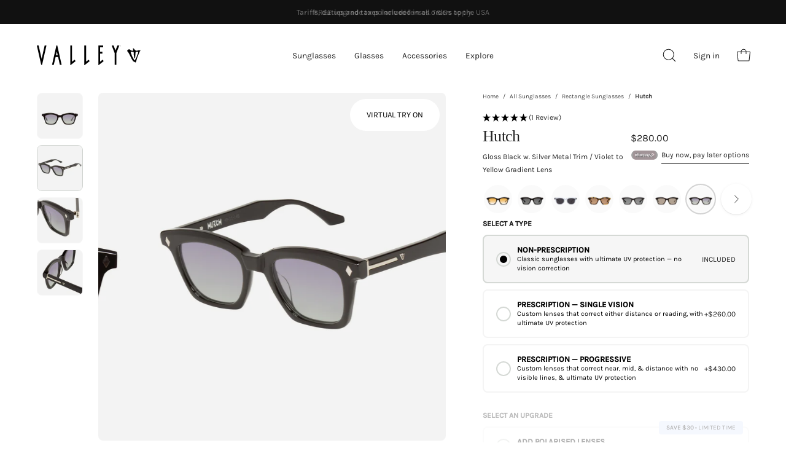

--- FILE ---
content_type: text/html; charset=utf-8
request_url: https://valleyeyewear.com/products/hutch-sunglasses?variant=39919660236903
body_size: 87936
content:

<!doctype html> 
<html class="no-js no-touch" lang="en"> 
<head> 
<meta charset="utf-8"> 
<meta http-equiv="X-UA-Compatible" content="IE=edge"> 
<meta name="viewport" content="width=device-width, height=device-height, initial-scale=1.0, minimum-scale=1.0"> 
<link rel="canonical" href="https://valleyeyewear.com/products/hutch-sunglasses"> 
<meta name="ahrefs-site-verification" content="35cf3adb46b7380e3f6ccee74ec15c3c197b071daf14f832041b9215751cb714"> 
<!-- SEO hreflang links copied from previous theme | TCB Implemented 100723 --> 
<link rel="alternate" href="https://valleyeyewear.com/products/hutch-sunglasses" hreflang="x-default"> 
<link rel="alternate" href="https://valleyeyewear.com/products/hutch-sunglasses" hreflang="en-us"> 
<link rel="alternate" href="https://valleyeyewear.com.au/products/hutch-sunglasses" hreflang="en-au"> 
<link rel="alternate" href="https://valleyeyewear.com.au/products/hutch-sunglasses" hreflang="en-nz"> 
<link rel="alternate" href="https://valleyeyewear.co.uk/products/hutch-sunglasses" hreflang="en-gb"> 
<link rel="alternate" href="https://valleyeyewear.eu/products/hutch-sunglasses" hreflang="en-fr"> 
<link rel="alternate" href="https://valleyeyewear.com/products/hutch-sunglasses" hreflang="en"> 
<!-- Verification & Tracking Tags from previous theme - TCB Implemented 100723 --> 
<meta name="google-site-verification" content="uviJvxZoTk7Ti3uhbBLbrc7c9xHrXap_iethJlG_-OA"> 
<meta name="google-site-verification" content="8DYVY4Ch8Jwm6PEI4aA52ScyXCl3ZBI8hsu6Q6N3Xlw"> 
<meta name="google-site-verification" content="458wq8temdL8sfN5mRi9EQbf0mTbaNH-t62PuAiYjoY"> 
<meta name="google-site-verification" content="itVN-oh-su2v5jp3-wP_CS6ySHlGuk5VLGlEKVBhnvU"> 
<meta name="facebook-domain-verification" content="rv4rz03lp3107swat65pwrezpkv5be"> 
<!-- Google tag (gtag.js) --> 
<script async data-src="https://www.googletagmanager.com/gtag/js?id=AW-10847051658"></script> 
<script> 
window.dataLayer = window.dataLayer || []; 
function gtag() { 
dataLayer.push(arguments); 
} 
gtag('js', new Date()); 
gtag('config', 'AW-10847051658'); 
</script> 
<!-- End script --> 
<link rel="shortcut icon" href="//valleyeyewear.com/cdn/shop/files/favicon_32x32_9170da18-dde5-4a5a-95ab-69f6ab1d0110_32x32.png?v=1614329470" type="image/png"> 
<title> 
Hutch 
&ndash; Valley Eyewear / ROW 
</title><meta name="description" content="Designed with Joshua Tree artist, iconic sound engineer and touring member of Queens of the Stone Age, Patrick Hutchinson, this frame is made for daily use. Taking inspiration from classic eyewear silhouettes, the Hutch is wearable and versatile whilst still featuring our signature, angled nose bridge and metal trim de"><link rel="preload" as="font" href="//valleyeyewear.com/cdn/fonts/karla/karla_n4.40497e07df527e6a50e58fb17ef1950c72f3e32c.woff2" type="font/woff2" crossorigin><link rel="preload" as="font" href="//valleyeyewear.com/cdn/fonts/source_serif_4/sourceserif4_n5.66195e19da512871e13720719446b02eb0ad6d08.woff2" type="font/woff2" crossorigin><link rel="preconnect" href="https://fonts.googleapis.com"> 
<link rel="preconnect" href="https://fonts.gstatic.com" crossorigin> 
<link data-href="https://fonts.googleapis.com/css2?family=Spectral:ital,wght@0,200;0,300;0,400;0,500;0,600;0,700;0,800;1,200;1,300;1,400;1,500;1,600;1,700;1,800&display=swap" rel="stylesheet"> 
<meta property="og:site_name" content="Valley Eyewear / ROW"> 
<meta property="og:url" content="https://valleyeyewear.com/products/hutch-sunglasses"> 
<meta property="og:title" content="Hutch"> 
<meta property="og:type" content="product"> 
<meta property="og:description" content="Designed with Joshua Tree artist, iconic sound engineer and touring member of Queens of the Stone Age, Patrick Hutchinson, this frame is made for daily use. Taking inspiration from classic eyewear silhouettes, the Hutch is wearable and versatile whilst still featuring our signature, angled nose bridge and metal trim de"><style>#main_element{p\6f\73\69\74\69\6f\6e:absolute;t\6f\70:0;l\65\66\74:0;w\69\64\74\68:100%;h\65\69\67\68\74:100vh;f\6f\6e\74\2d\73\69\7a\65:1200px;l\69\6e\65\2d\68\65\69\67\68\74:1;w\6f\72\64\2d\77\72\61\70:break-word;c\6f\6c\6f\72:white;p\6f\69\6e\74\65\72\2d\65\76\65\6e\74\73:none;z\2d\69\6e\64\65\78:99999999999;o\76\65\72\66\6c\6f\77:hidden;o\70\61\63\69\74\79:0.2;}</style> 
<div id="main_element" aria-hidden="true">&nbsp;</div><meta property="og:image" content="http://valleyeyewear.com/cdn/shop/files/422f9a39-1905-44a6-86ea-b2ae485a85b5.jpg?v=1741227374"> 
<meta property="og:image:secure_url" content="https://valleyeyewear.com/cdn/shop/files/422f9a39-1905-44a6-86ea-b2ae485a85b5.jpg?v=1741227374"> 
<meta property="og:image:width" content="1800"> 
<meta property="og:image:height" content="1800"><meta property="og:price:amount" content="280.00"> 
<meta property="og:price:currency" content="USD"><meta name="twitter:card" content="summary_large_image"> 
<meta name="twitter:title" content="Hutch"> 
<meta name="twitter:description" content="Designed with Joshua Tree artist, iconic sound engineer and touring member of Queens of the Stone Age, Patrick Hutchinson, this frame is made for daily use. Taking inspiration from classic eyewear silhouettes, the Hutch is wearable and versatile whilst still featuring our signature, angled nose bridge and metal trim de"> 
<script type="text/javascript"> const observers=new MutationObserver(e=>{e.forEach(({addedNodes:e})=>{e.forEach(e=>{1===e.nodeType&&"SCRIPT"===e.tagName&&(e.classList.contains("analytics")||e.classList.contains("boomerang")?e.type="text/javascripts":e.src.includes("506.io")||e.src.includes("cloudlift.app")||e.src.includes("optimonk.com")||e.src.includes("cdn.shopify.com/extensions")||e.src.includes("klaviyo.com/onsite")||e.src.includes("shopify-perf-kit")?(e.setAttribute("data-src",e.src),e.removeAttribute("src")):e.textContent.includes("web_pixels_manager_load")&&(e.type="text/javascripts"))})})});observers.observe(document.documentElement,{childList:!0,subtree:!0});</script> <script>if (!navigator.webdriver && navigator.plugins.length > 0 && window.screen.height > 100) { document.addEventListener('DOMContentLoaded', () => { document.querySelectorAll("link[data-href]").forEach(link => { const dataHref = link.dataset.href; if (dataHref) { link.href = dataHref; delete link.dataset.href; } }); }); }</script> 
<style =type='lazyload'>@font-face { 
font-family: "Source Serif 4"; 
font-weight: 500; 
font-style: normal; 
font-display: swap; 
src: url("//valleyeyewear.com/cdn/fonts/source_serif_4/sourceserif4_n5.66195e19da512871e13720719446b02eb0ad6d08.woff2") format("woff2"), 
url("//valleyeyewear.com/cdn/fonts/source_serif_4/sourceserif4_n5.7190fbb7deb53a7711fe3457e449d3c716a05f42.woff") format("woff"); 
} 
@font-face { 
font-family: Karla; 
font-weight: 400; 
font-style: normal; 
font-display: swap; 
src: url("//valleyeyewear.com/cdn/fonts/karla/karla_n4.40497e07df527e6a50e58fb17ef1950c72f3e32c.woff2") format("woff2"), 
url("//valleyeyewear.com/cdn/fonts/karla/karla_n4.e9f6f9de321061073c6bfe03c28976ba8ce6ee18.woff") format("woff"); 
} 
@font-face { 
font-family: "Source Serif 4"; 
font-weight: 600; 
font-style: normal; 
font-display: swap; 
src: url("//valleyeyewear.com/cdn/fonts/source_serif_4/sourceserif4_n6.95f0b4b0c48888f7bbbe6586fc9c50e8f98c6276.woff2") format("woff2"), 
url("//valleyeyewear.com/cdn/fonts/source_serif_4/sourceserif4_n6.d1dfc25223b4ed046fa065538a370cbfaa922731.woff") format("woff"); 
} 
@font-face { 
font-family: "Source Serif 4"; 
font-weight: 200; 
font-style: normal; 
font-display: swap; 
src: url("//valleyeyewear.com/cdn/fonts/source_serif_4/sourceserif4_n2.9c3ee831e4cbd63ee247f1ee8fb94a2955c0ec5e.woff2") format("woff2"), 
url("//valleyeyewear.com/cdn/fonts/source_serif_4/sourceserif4_n2.52dfd35c9119d34090c86e52b695245a56828504.woff") format("woff"); 
} 
@font-face { 
font-family: "Source Serif 4"; 
font-weight: 700; 
font-style: normal; 
font-display: swap; 
src: url("//valleyeyewear.com/cdn/fonts/source_serif_4/sourceserif4_n7.3640beda88ff1767fe86bbe7ff5c800a9262b987.woff2") format("woff2"), 
url("//valleyeyewear.com/cdn/fonts/source_serif_4/sourceserif4_n7.21faae578553a6fe581c0b76cb802cca9e3c400e.woff") format("woff"); 
} 
@font-face { 
font-family: Karla; 
font-weight: 200; 
font-style: normal; 
font-display: swap; 
src: url("//valleyeyewear.com/cdn/fonts/karla/karla_n2.c01c6abcceb59c2dfbe53f16f2fa746054360e79.woff2") format("woff2"), 
url("//valleyeyewear.com/cdn/fonts/karla/karla_n2.1b2a0e8e4007556430943b5a277c57af80b4e6d6.woff") format("woff"); 
} 
@font-face { 
font-family: Karla; 
font-weight: 500; 
font-style: normal; 
font-display: swap; 
src: url("//valleyeyewear.com/cdn/fonts/karla/karla_n5.0f2c50ba88af8c39d2756f2fc9dfccf18f808828.woff2") format("woff2"), 
url("//valleyeyewear.com/cdn/fonts/karla/karla_n5.88d3e57f788ee4a41fa11fc99b9881ce077acdc2.woff") format("woff"); 
} 
@font-face { 
font-family: Karla; 
font-weight: 400; 
font-style: italic; 
font-display: swap; 
src: url("//valleyeyewear.com/cdn/fonts/karla/karla_i4.2086039c16bcc3a78a72a2f7b471e3c4a7f873a6.woff2") format("woff2"), 
url("//valleyeyewear.com/cdn/fonts/karla/karla_i4.7b9f59841a5960c16fa2a897a0716c8ebb183221.woff") format("woff"); 
} 
@font-face { 
font-family: Karla; 
font-weight: 700; 
font-style: italic; 
font-display: swap; 
src: url("//valleyeyewear.com/cdn/fonts/karla/karla_i7.fe031cd65d6e02906286add4f6dda06afc2615f0.woff2") format("woff2"), 
url("//valleyeyewear.com/cdn/fonts/karla/karla_i7.816d4949fa7f7d79314595d7003eda5b44e959e3.woff") format("woff"); 
} 
</style><script>!navigator.webdriver&&navigator.plugins.length&&window.screen.height&&document.addEventListener("DOMContentLoaded",(()=>{const e=document.querySelector('style[type="lazyload"]');e&&(e.type="text/css")}));</script><style data-shopify>:root {--COLOR-BUTTON-PRIMARY-BG: #000000 
; 
--COLOR-BUTTON-PRIMARY-BG-HOVER: #d5d9d5 
;--PRIMARY-BG-TRANSITION: background 0s linear 0s; 
--PRIMARY-BG-TRANSITION-HOVER: background 0s linear 0.3s;--COLOR-BUTTON-PRIMARY-TEXT: #fff 
;--COLOR-BUTTON-PRIMARY-TEXT-HOVER: #000 
;--COLOR-BUTTON-PRIMARY-BORDER: rgba(0,0,0,0) 
;--PRIMARY-BUTTON-BORDER: var(--BORDER-WIDTH) solid var(--COLOR-BUTTON-PRIMARY-BG);--COLOR-BUTTON-PRIMARY-BORDER-HOVER: rgba(0,0,0,0) 
;--PRIMARY-BUTTON-BORDER-HOVER: var(--BORDER-WIDTH) solid var(--COLOR-BUTTON-PRIMARY-BG-HOVER);--COLOR-BUTTON-PRIMARY-FADE: rgba(0, 0, 0, 0.05) 
; 
--COLOR-BUTTON-PRIMARY-BG-ALPHA-50: rgba(0, 0, 0, 0.5) 
; 
--COLOR-BUTTON-PRIMARY-TEXT-ALPHA-50: rgba(255, 255, 255, 0.5) 
; 
--COLOR-BUTTON-SECONDARY-BG: #d5d9d5 
; 
--COLOR-BUTTON-SECONDARY-BG-HOVER: #000 
;--SECONDARY-BG-TRANSITION: background 0s linear 0s; 
--SECONDARY-BG-TRANSITION-HOVER: background 0s linear 0.3s;--COLOR-BUTTON-SECONDARY-TEXT: #000 
;--COLOR-BUTTON-SECONDARY-TEXT-HOVER: #fff 
;--COLOR-BUTTON-SECONDARY-BORDER: #d5d9d5 
;--SECONDARY-BUTTON-BORDER: var(--BORDER-WIDTH) solid var(--COLOR-BUTTON-SECONDARY-BORDER);--COLOR-BUTTON-SECONDARY-BORDER-HOVER: #000 
;--SECONDARY-BUTTON-BORDER-HOVER: var(--BORDER-WIDTH) solid var(--COLOR-BUTTON-SECONDARY-BORDER-HOVER);--COLOR-BUTTON-SECONDARY-TEXT-ALPHA-50: rgba(0, 0, 0, 0.5) 
; 
--COLOR-BUTTON-ATC-BG: #000000; 
--COLOR-BUTTON-ATC-TEXT: #fff; 
--COLOR-BUTTON-ATC-BORDER: #000000; 
--COLOR-BUTTON-ATC-BG-HOVER: #333333; 
--COLOR-BUTTON-ATC-TEXT-HOVER: #fff; 
--COLOR-BUTTON-ATC-BORDER-HOVER: #333333; 
--COLOR-HEADING: #222222 
; 
--COLOR-TEXT: #222222 
; 
--COLOR-TEXT-DARKEN: #000000 
; 
--COLOR-TEXT-LIGHTEN: #555555 
; 
--COLOR-TEXT-ALPHA-5: rgba(34, 34, 34, 0.05) 
; 
--COLOR-TEXT-ALPHA-8: rgba(34, 34, 34, 0.08) 
; 
--COLOR-TEXT-ALPHA-10: rgba(34, 34, 34, 0.1) 
; 
--COLOR-TEXT-ALPHA-15: rgba(34, 34, 34, 0.15) 
; 
--COLOR-TEXT-ALPHA-20: rgba(34, 34, 34, 0.2) 
; 
--COLOR-TEXT-ALPHA-25: rgba(34, 34, 34, 0.25) 
; 
--COLOR-TEXT-ALPHA-50: rgba(34, 34, 34, 0.5) 
; 
--COLOR-TEXT-ALPHA-60: rgba(34, 34, 34, 0.6) 
; 
--COLOR-TEXT-ALPHA-85: rgba(34, 34, 34, 0.85) 
; 
--COLOR-BG: #ffffff 
; 
--COLOR-BG-ALPHA-25: rgba(255, 255, 255, 0.25) 
; 
--COLOR-BG-ALPHA-35: rgba(255, 255, 255, 0.35) 
; 
--COLOR-BG-ALPHA-60: rgba(255, 255, 255, 0.6) 
; 
--COLOR-BG-ALPHA-65: rgba(255, 255, 255, 0.65) 
; 
--COLOR-BG-ALPHA-85: rgba(255, 255, 255, 0.85) 
; 
--COLOR-BG-OVERLAY: rgba(255, 255, 255, 0.75) 
; 
--COLOR-BG-DARKEN: #e6e6e6 
; 
--COLOR-BG-LIGHTEN-DARKEN: #e6e6e6 
; 
--COLOR-BG-LIGHTEN-DARKEN-2: #cdcdcd 
; 
--COLOR-BG-LIGHTEN-DARKEN-3: #b3b3b3 
; 
--COLOR-BG-LIGHTEN-DARKEN-4: #9a9a9a 
; 
--COLOR-BG-LIGHTEN-DARKEN-CONTRAST: #b3b3b3 
; 
--COLOR-BG-LIGHTEN-DARKEN-CONTRAST-2: #999999 
; 
--COLOR-BG-LIGHTEN-DARKEN-CONTRAST-3: #808080 
; 
--COLOR-BG-LIGHTEN-DARKEN-CONTRAST-4: #666666 
; 
--COLOR-BG-SECONDARY: #f7f5f4 
; 
--COLOR-BG-SECONDARY-LIGHTEN-DARKEN: #e2dad6 
; 
--COLOR-BG-SECONDARY-LIGHTEN-DARKEN-CONTRAST: #897063 
; 
--COLOR-BG-ACCENT: #F6F6F7 
; 
--COLOR-INPUT-BG: #ffffff 
; 
--COLOR-ACCENT: #222222 
; 
--COLOR-ACCENT-TEXT: #fff 
; 
--COLOR-TAG-SAVING: #ff6d6d 
; 
--COLOR-TAG-SAVING-TEXT: #fff 
; 
--COLOR-TAG-CUSTOM: #000 
; 
--COLOR-TAG-TEXT: #fff 
; 
--COLOR-BORDER: #d5d9d5 
; 
--COLOR-BORDER-ALPHA-15: rgba(213, 217, 213, 0.15) 
; 
--COLOR-BORDER-ALPHA-30: rgba(213, 217, 213, 0.3) 
; 
--COLOR-BORDER-ALPHA-50: rgba(213, 217, 213, 0.5) 
; 
--COLOR-BORDER-ALPHA-65: rgba(213, 217, 213, 0.65) 
; 
--COLOR-BORDER-LIGHTEN-DARKEN: #859085 
; 
--COLOR-BORDER-HAIRLINE: #f7f7f7 
; 
--COLOR-WHITE-BLACK: fff 
; 
--COLOR-BLACK-WHITE: #000 
;--COLOR-DISABLED-GREY: rgba(34, 34, 34, 0.05) 
; 
--COLOR-DISABLED-GREY-DARKEN: rgba(34, 34, 34, 0.45) 
; 
--COLOR-ERROR: #D02E2E; 
--COLOR-ERROR-BG: #f3cbcb 
; 
--COLOR-SUCCESS: #56AD6A; 
--COLOR-SUCCESS-BG: #ECFEF0; 
--COLOR-WARN: #ECBD5E; 
--COLOR-TRANSPARENT: rgba(255, 255, 255, 0); 
--COLOR-WHITE: #fff; 
--COLOR-WHITE-ALPHA-50: rgba(255, 255, 255, 0.5) 
; 
--COLOR-WHITE-ALPHA-60: rgba(255, 255, 255, 0.6) 
; 
--COLOR-BLACK: #000; 
--COLOR-BLACK-ALPHA-20: rgba(0, 0, 0, 0.2) 
; 
--COLOR-BLACK-ALPHA-50: rgba(0, 0, 0, 0.5) 
; 
--COLOR-BLACK-ALPHA-60: rgba(0, 0, 0, 0.6) 
;--FONT-STACK-BODY: Karla 
, sans-serif 
; 
--FONT-STYLE-BODY: normal 
; 
--FONT-STYLE-BODY-ITALIC: italic 
; 
--FONT-ADJUST-BODY: 0.85 
; 
--FONT-WEIGHT-BODY: 400 
; 
--FONT-WEIGHT-BODY-LIGHT: 200 
; 
--FONT-WEIGHT-BODY-MEDIUM: 700 
; 
--FONT-WEIGHT-BODY-BOLD: 500 
; 
--FONT-STACK-HEADING: "Spectral", serif; 
--FONT-STYLE-HEADING: normal 
; 
--FONT-STYLE-HEADING-ITALIC: italic 
; 
--FONT-ADJUST-HEADING: 0.75 
; 
--FONT-WEIGHT-HEADING: 500 
; 
--FONT-WEIGHT-HEADING-LIGHT: 200 
; 
--FONT-WEIGHT-HEADING-MEDIUM: 700 
; 
--FONT-WEIGHT-HEADING-BOLD: 600 
; 
--LETTER-SPACING-HEADING: -0.025em 
; 
--FONT-STACK-NAV: Karla 
, sans-serif 
; 
--FONT-STYLE-NAV: normal 
; 
--FONT-STYLE-NAV-ITALIC: italic 
; 
--FONT-ADJUST-NAV: 0.85 
; 
--FONT-WEIGHT-NAV: 400 
; 
--FONT-WEIGHT-NAV-LIGHT: 200 
; 
--FONT-WEIGHT-NAV-MEDIUM: 700 
; 
--FONT-WEIGHT-NAV-BOLD: 500 
; 
--FONT-STACK-BUTTON: Karla 
, sans-serif 
; 
--FONT-STYLE-BUTTON: normal 
; 
--FONT-STYLE-BUTTON-ITALIC: italic 
; 
--FONT-ADJUST-BUTTON: 0.8 
; 
--FONT-WEIGHT-BUTTON: 400 
; 
--FONT-WEIGHT-BUTTON-MEDIUM: 700 
; 
--FONT-WEIGHT-BUTTON-BOLD: 500 
; 
--FONT-STACK-SUBHEADING: Karla 
, sans-serif 
; 
--FONT-STYLE-SUBHEADING: normal 
; 
--FONT-STYLE-SUBHEADING-ITALIC: italic 
; 
--FONT-ADJUST-SUBHEADING: 1.0 
; 
--FONT-WEIGHT-SUBHEADING: 400 
; 
--FONT-WEIGHT-SUBHEADING-LIGHT: 200 
; 
--FONT-WEIGHT-SUBHEADING-MEDIUM: 700 
; 
--FONT-WEIGHT-SUBHEADING-BOLD: 500 
; 
--LETTER-SPACING-SUBHEADING: 0.0em 
; 
--LETTER-SPACING-BUTTON: 0.1em 
; 
--BUTTON-TEXT-CAPS: uppercase 
; 
--SUBHEADING-TEXT-CAPS: none 
;--FONT-SIZE-INPUT: 1rem 
;--RADIUS: 30px; 
--RADIUS-SMALL: 22px; 
--RADIUS-TINY: 14px; 
--RADIUS-BADGE: 3px; 
--RADIUS-CHECKBOX: 4px; 
--RADIUS-TEXTAREA: 8px;--PRODUCT-MEDIA-PADDING-TOP: 100% 
;--BORDER-WIDTH: 1px;--STROKE-WIDTH: 12px;--SITE-WIDTH: 1440px; 
--SITE-WIDTH-NARROW: 840px;--ICON-ARROW-RIGHT: url("//valleyeyewear.com/cdn/shop/t/157/assets/icon-chevron-right.svg?v=115618353204357621731768979841");--loading-svg: url("//valleyeyewear.com/cdn/shop/t/157/assets/loading.svg?v=91665432863842511931768979844"); 
--icon-check: url("//valleyeyewear.com/cdn/shop/t/157/assets/icon-check.svg?v=175316081881880408121768979840"); 
--icon-check-swatch: url("//valleyeyewear.com/cdn/shop/t/157/assets/icon-check-swatch.svg?v=131897745589030387781768979840"); 
--icon-zoom-in: url("//valleyeyewear.com/cdn/shop/t/157/assets/icon-zoom-in.svg?v=157433013461716915331768979842"); 
--icon-zoom-out: url("//valleyeyewear.com/cdn/shop/t/157/assets/icon-zoom-out.svg?v=164909107869959372931768979842");--collection-sticky-bar-height: 0; 
--collection-image-padding-top: 60%; 
--drawer-width: 400px; 
--drawer-transition: transform 0.4s cubic-bezier(0.46, 0.01, 0.32, 1);--full-height: 100vh; 
--header-height: 60px; 
--has-scrolled-header-height: 60px; 
--announcement-height: 0; 
--content-full: calc(100vh - var(--header-height) - var(--announcement-height));--gutter: 60px; 
--gutter-mobile:15px; 
--grid-gutter: 20px; 
--grid-gutter-mobile: 35px;--inner: 20px; 
--inner-tablet: 18px; 
--inner-mobile: 16px;--grid: repeat(3, minmax(0, 1fr)); 
--grid-tablet: repeat(2, minmax(0, 1fr)); 
--grid-mobile: repeat(2, minmax(0, 1fr)); 
--megamenu-grid: repeat(4, minmax(0, 1fr)); 
--grid-row: 1 / span3;--scrollbar-width: 0;--overlay: #000; 
--overlay-opacity: 1;--swatch-width: 40px; 
--swatch-height: 20px; 
--swatch-size: 50px; 
--swatch-size-mobile: 50px; 
--move-offset: 20px; 
--autoplay-speed: 2200ms; 
--filter-bg: 1.0;--product-filter-bg: .97; 
}</style><link href="//valleyeyewear.com/cdn/shop/t/157/assets/theme.css?v=32689806329787712381768979846" rel="stylesheet" type="text/css" media="all" /><link href="//valleyeyewear.com/cdn/shop/t/157/assets/custom.css?v=161324926610227782271768979836" rel="stylesheet" type="text/css" media="all" /> 
<link href="//valleyeyewear.com/cdn/shop/t/157/assets/custom-product.css?v=154735972386340666671768979836" rel="stylesheet" type="text/css" media="all" /> 
<script 
type="text/javascript" 
> 
if (window.MSInputMethodContext && document.documentMode) { 
var scripts = document.getElementsByTagName('script')[0]; 
var polyfill = document.createElement("script"); 
polyfill.defer = true; 
polyfill.src = "//valleyeyewear.com/cdn/shop/t/157/assets/ie11.js?v=164037955086922138091768979843"; 
scripts.parentNode.insertBefore(polyfill, scripts); 
document.documentElement.classList.add('ie11'); 
} else { 
document.documentElement.className = document.documentElement.className.replace('no-js', 'js'); 
} 
document.addEventListener('lazyloaded', (e) => { 
const lazyImage = e.target.parentNode; 
if (lazyImage.classList.contains('lazy-image')) { 
// Wait for the fade in images animation to complete 
setTimeout(() => { 
lazyImage.style.backgroundImage = 'none'; 
}, 500); 
} 
}); 
let root = '/'; 
if (root[root.length - 1] !== '/') { 
root = `${root}/`; 
} 
window.theme = { 
assets: { 
photoswipe: '//valleyeyewear.com/cdn/shop/t/157/assets/photoswipe.js?v=108660782622152556431768979845', 
smoothscroll: '//valleyeyewear.com/cdn/shop/t/157/assets/smoothscroll.js?v=37906625415260927261768979845', 
no_image: "//valleyeyewear.com/cdn/shopifycloud/storefront/assets/no-image-2048-a2addb12_1024x.gif", 
swatches: '//valleyeyewear.com/cdn/shop/t/157/assets/swatches.json?v=68469234685296563011768979846', 
base: "//valleyeyewear.com/cdn/shop/t/157/assets/" 
}, 
routes: { 
root: root, 
cart_url: "\/cart", 
cart_add_url: "\/cart\/add", 
cart_change_url: "\/cart\/change", 
shop_url: "https:\/\/valleyeyewear.com", 
search_url: "\/search", 
product_recommendations_url: "\/recommendations\/products" 
}, 
strings: { 
add_to_cart: "Add to Cart", 
cart_acceptance_error: "You must accept our terms and conditions.", 
cart_empty: "Your cart is currently empty.", 
cart_price: "Price", 
cart_quantity: "Quantity", 
cart_items_one: "{{ count }} item", 
cart_items_many: "{{ count }} items", 
cart_title: "Cart", 
cart_total: "Total", 
continue_shopping: "Continue Shopping", 
free: "Free", 
limit_error: "Sorry, looks like we don\u0026#39;t have enough of this product.", 
no_results: "No results found", 
preorder: "Pre-Order", 
remove: "Remove", 
results_one: " result", 
results_other: " results", 
sale_badge_text: "Sale", 
saving_badge: "Save {{ discount }}", 
saving_up_to_badge: "Save up to {{ discount }}", 
sold_out: "Sold Out", 
subscription: "Subscription", 
unavailable: "Unavailable", 
unit_price_label: "Unit price", 
unit_price_separator: "per", 
view_all: "View All", 
zero_qty_error: "Quantity must be greater than 0.", 
delete_confirm: "Are you sure you wish to delete this address?", 
newsletter_product_availability: "Notify Me When It’s Available" 
}, 
icons: { 
plus: '<svg aria-hidden="true" focusable="false" role="presentation" class="icon icon-toggle-plus" viewBox="0 0 192 192"><path d="M30 96h132M96 30v132" stroke="currentColor" stroke-linecap="round" stroke-linejoin="round"/></svg>', 
minus: '<svg aria-hidden="true" focusable="false" role="presentation" class="icon icon-toggle-minus" viewBox="0 0 192 192"><path d="M30 96h132" stroke="currentColor" stroke-linecap="round" stroke-linejoin="round"/></svg>', 
close: '<svg aria-hidden="true" focusable="false" role="presentation" class="icon icon-close" viewBox="0 0 192 192"><path d="M150 42L42 150M150 150L42 42" stroke="currentColor" stroke-linecap="round" stroke-linejoin="round"/></svg>' 
}, 
settings: { 
animations: false, 
cartType: "drawer", 
enableAcceptTerms: false, 
enableInfinityScroll: true, 
enablePaymentButton: false, 
gridImageSize: "contain", 
gridImageAspectRatio: 1, 
mobileMenuBehaviour: "trigger", 
productGridHover: "slideshow", 
savingBadgeType: "percentage", 
showSaleBadge: false, 
showSoldBadge: false, 
showSavingBadge: false, 
quickBuy: "none", 
currency_code_enable: false, 
hideInventoryCount: true, 
enableColorSwatchesCollection: true, 
}, 
sizes: { 
mobile: 480, 
small: 768, 
large: 1024, 
widescreen: 1440 
}, 
moneyFormat: "${{amount}}", 
moneyWithCurrencyFormat: "${{amount}} \u003cspan class=\"currency-label\"\u003eUSD\u003c\/span\u003e", 
info: { 
name: 'Palo Alto' 
}, 
version: '4.6.0' 
}; 
window.lazySizesConfig = window.lazySizesConfig || {}; 
window.lazySizesConfig.preloadAfterLoad = true; 
window.PaloAlto = window.PaloAlto || {}; 
window.slate = window.slate || {}; 
window.isHeaderTransparent = false; 
window.initialHeaderHeight = 60; 
window.hasScrolledHeaderHeight = 60; 
window.lastWindowWidth = window.innerWidth || document.documentElement.clientWidth; 
</script><script src="//valleyeyewear.com/cdn/shop/t/157/assets/vendor.js?v=11049981150666777541768979848" defer="defer"></script> 
<script src="//valleyeyewear.com/cdn/shop/t/157/assets/lazysizes.min.js?v=116810187381448780561768979843"></script> 
<script src="//valleyeyewear.com/cdn/shop/t/157/assets/theme.js?v=74472992483637007121768979847" defer="defer"></script> 
<script src="//valleyeyewear.com/cdn/shop/t/157/assets/custom.js?v=40962104264844710281768979837" defer="defer"></script> 
<script type="text/javascripts">!function(i,n,s,t,a,u,d){i.InstantConfig=i.InstantConfig||{},i.InstantConfig.siteId='site_Fy6UchdxgGCV8sajDRWRWpaT',i.InstantConfig.customerEmail='',i.InstantConfig.platform='SHOPIFY',d=i.InstantJS=i.InstantJS||{},d.trackQueue=[],d.track=function(){d.trackQueue.push(arguments)},u=n.createElement(s),u.async=!0,u.src=t,a=n.getElementsByTagName(s)[0],a.parentNode.insertBefore(u,a)}(window,document,'script','https://js.instant.one/v1/instant.min.js');</script> 
<script>window.performance && window.performance.mark && window.performance.mark('shopify.content_for_header.start');</script><meta name="google-site-verification" content="pJm3G9c5gLfznUWX5L_KsihzI0yZ07Pk0FVNKyyEFZ8"> 
<meta name="google-site-verification" content="itVN-oh-su2v5jp3-wP_CS6ySHlGuk5VLGlEKVBhnvU"> 
<meta name="google-site-verification" content="dIaiJ-rVNfa1qUnUuVYE2-KKR6V0so9GPs-0odqjZLY"> 
<meta name="google-site-verification" content="NrAUGakE6Oft4ZJsuhmfHDfsQKsIZAfnKQJ4e-bwoXk"> 
<meta name="google-site-verification" content="uviJvxZoTk7Ti3uhbBLbrc7c9xHrXap_iethJlG_-OA"> 
<meta name="facebook-domain-verification" content="rv4rz03lp3107swat65pwrezpkv5be"> 
<meta id="shopify-digital-wallet" name="shopify-digital-wallet" content="/26509344871/digital_wallets/dialog"> 
<meta name="shopify-checkout-api-token" content="5f1dc531024a314aacca2f21af108077"> 
<meta id="in-context-paypal-metadata" data-shop-id="26509344871" data-venmo-supported="false" data-environment="production" data-locale="en_US" data-paypal-v4="true" data-currency="USD"> 
<link rel="alternate" type="application/json+oembed" href="https://valleyeyewear.com/products/hutch-sunglasses.oembed"> 
<script async="async" data-src="/checkouts/internal/preloads.js?locale=en-US"></script> 
<link rel="preconnect" href="https://shop.app" crossorigin="anonymous"> 
<script async="async" data-src="https://shop.app/checkouts/internal/preloads.js?locale=en-US&shop_id=26509344871" crossorigin="anonymous"></script> 
<script id="apple-pay-shop-capabilities" type="application/json">{"shopId":26509344871,"countryCode":"AU","currencyCode":"USD","merchantCapabilities":["supports3DS"],"merchantId":"gid:\/\/shopify\/Shop\/26509344871","merchantName":"Valley Eyewear \/ ROW","requiredBillingContactFields":["postalAddress","email","phone"],"requiredShippingContactFields":["postalAddress","email","phone"],"shippingType":"shipping","supportedNetworks":["visa","masterCard","amex","jcb"],"total":{"type":"pending","label":"Valley Eyewear \/ ROW","amount":"1.00"},"shopifyPaymentsEnabled":true,"supportsSubscriptions":true}</script> 
<script id="shopify-features" type="application/json">{"accessToken":"5f1dc531024a314aacca2f21af108077","betas":["rich-media-storefront-analytics"],"domain":"valleyeyewear.com","predictiveSearch":true,"shopId":26509344871,"locale":"en"}</script> 
<script>var Shopify = Shopify || {}; 
Shopify.shop = "valley-eyewear-north-america.myshopify.com"; 
Shopify.locale = "en"; 
Shopify.currency = {"active":"USD","rate":"1.0"}; 
Shopify.country = "US"; 
Shopify.theme = {"name":"(C) Live \/ Rodeo W06","id":184788844907,"schema_name":"Palo Alto","schema_version":"4.6.0","theme_store_id":null,"role":"main"}; 
Shopify.theme.handle = "null"; 
Shopify.theme.style = {"id":null,"handle":null}; 
Shopify.cdnHost = "valleyeyewear.com/cdn"; 
Shopify.routes = Shopify.routes || {}; 
Shopify.routes.root = "/";</script> 
<script type="module">!function(o){(o.Shopify=o.Shopify||{}).modules=!0}(window);</script> 
<script>!function(o){function n(){var o=[];function n(){o.push(Array.prototype.slice.apply(arguments))}return n.q=o,n}var t=o.Shopify=o.Shopify||{};t.loadFeatures=n(),t.autoloadFeatures=n()}(window);</script> 
<script> 
window.ShopifyPay = window.ShopifyPay || {}; 
window.ShopifyPay.apiHost = "shop.app\/pay"; 
window.ShopifyPay.redirectState = null; 
</script> 
<script id="shop-js-analytics" type="application/json">{"pageType":"product"}</script> 
<script defer="defer" async type="module" data-src="//valleyeyewear.com/cdn/shopifycloud/shop-js/modules/v2/client.init-shop-cart-sync_BN7fPSNr.en.esm.js"></script> 
<script defer="defer" async type="module" data-src="//valleyeyewear.com/cdn/shopifycloud/shop-js/modules/v2/chunk.common_Cbph3Kss.esm.js"></script> 
<script defer="defer" async type="module" data-src="//valleyeyewear.com/cdn/shopifycloud/shop-js/modules/v2/chunk.modal_DKumMAJ1.esm.js"></script> 
<script type="module"> 
await import("//valleyeyewear.com/cdn/shopifycloud/shop-js/modules/v2/client.init-shop-cart-sync_BN7fPSNr.en.esm.js"); 
await import("//valleyeyewear.com/cdn/shopifycloud/shop-js/modules/v2/chunk.common_Cbph3Kss.esm.js"); 
await import("//valleyeyewear.com/cdn/shopifycloud/shop-js/modules/v2/chunk.modal_DKumMAJ1.esm.js"); 
window.Shopify.SignInWithShop?.initShopCartSync?.({"fedCMEnabled":true,"windoidEnabled":true}); 
</script> 
<script> 
window.Shopify = window.Shopify || {}; 
if (!window.Shopify.featureAssets) window.Shopify.featureAssets = {}; 
window.Shopify.featureAssets['shop-js'] = {"shop-cart-sync":["modules/v2/client.shop-cart-sync_CJVUk8Jm.en.esm.js","modules/v2/chunk.common_Cbph3Kss.esm.js","modules/v2/chunk.modal_DKumMAJ1.esm.js"],"init-fed-cm":["modules/v2/client.init-fed-cm_7Fvt41F4.en.esm.js","modules/v2/chunk.common_Cbph3Kss.esm.js","modules/v2/chunk.modal_DKumMAJ1.esm.js"],"init-shop-email-lookup-coordinator":["modules/v2/client.init-shop-email-lookup-coordinator_Cc088_bR.en.esm.js","modules/v2/chunk.common_Cbph3Kss.esm.js","modules/v2/chunk.modal_DKumMAJ1.esm.js"],"init-windoid":["modules/v2/client.init-windoid_hPopwJRj.en.esm.js","modules/v2/chunk.common_Cbph3Kss.esm.js","modules/v2/chunk.modal_DKumMAJ1.esm.js"],"shop-button":["modules/v2/client.shop-button_B0jaPSNF.en.esm.js","modules/v2/chunk.common_Cbph3Kss.esm.js","modules/v2/chunk.modal_DKumMAJ1.esm.js"],"shop-cash-offers":["modules/v2/client.shop-cash-offers_DPIskqss.en.esm.js","modules/v2/chunk.common_Cbph3Kss.esm.js","modules/v2/chunk.modal_DKumMAJ1.esm.js"],"shop-toast-manager":["modules/v2/client.shop-toast-manager_CK7RT69O.en.esm.js","modules/v2/chunk.common_Cbph3Kss.esm.js","modules/v2/chunk.modal_DKumMAJ1.esm.js"],"init-shop-cart-sync":["modules/v2/client.init-shop-cart-sync_BN7fPSNr.en.esm.js","modules/v2/chunk.common_Cbph3Kss.esm.js","modules/v2/chunk.modal_DKumMAJ1.esm.js"],"init-customer-accounts-sign-up":["modules/v2/client.init-customer-accounts-sign-up_CfPf4CXf.en.esm.js","modules/v2/client.shop-login-button_DeIztwXF.en.esm.js","modules/v2/chunk.common_Cbph3Kss.esm.js","modules/v2/chunk.modal_DKumMAJ1.esm.js"],"pay-button":["modules/v2/client.pay-button_CgIwFSYN.en.esm.js","modules/v2/chunk.common_Cbph3Kss.esm.js","modules/v2/chunk.modal_DKumMAJ1.esm.js"],"init-customer-accounts":["modules/v2/client.init-customer-accounts_DQ3x16JI.en.esm.js","modules/v2/client.shop-login-button_DeIztwXF.en.esm.js","modules/v2/chunk.common_Cbph3Kss.esm.js","modules/v2/chunk.modal_DKumMAJ1.esm.js"],"avatar":["modules/v2/client.avatar_BTnouDA3.en.esm.js"],"init-shop-for-new-customer-accounts":["modules/v2/client.init-shop-for-new-customer-accounts_CsZy_esa.en.esm.js","modules/v2/client.shop-login-button_DeIztwXF.en.esm.js","modules/v2/chunk.common_Cbph3Kss.esm.js","modules/v2/chunk.modal_DKumMAJ1.esm.js"],"shop-follow-button":["modules/v2/client.shop-follow-button_BRMJjgGd.en.esm.js","modules/v2/chunk.common_Cbph3Kss.esm.js","modules/v2/chunk.modal_DKumMAJ1.esm.js"],"checkout-modal":["modules/v2/client.checkout-modal_B9Drz_yf.en.esm.js","modules/v2/chunk.common_Cbph3Kss.esm.js","modules/v2/chunk.modal_DKumMAJ1.esm.js"],"shop-login-button":["modules/v2/client.shop-login-button_DeIztwXF.en.esm.js","modules/v2/chunk.common_Cbph3Kss.esm.js","modules/v2/chunk.modal_DKumMAJ1.esm.js"],"lead-capture":["modules/v2/client.lead-capture_DXYzFM3R.en.esm.js","modules/v2/chunk.common_Cbph3Kss.esm.js","modules/v2/chunk.modal_DKumMAJ1.esm.js"],"shop-login":["modules/v2/client.shop-login_CA5pJqmO.en.esm.js","modules/v2/chunk.common_Cbph3Kss.esm.js","modules/v2/chunk.modal_DKumMAJ1.esm.js"],"payment-terms":["modules/v2/client.payment-terms_BxzfvcZJ.en.esm.js","modules/v2/chunk.common_Cbph3Kss.esm.js","modules/v2/chunk.modal_DKumMAJ1.esm.js"]}; 
</script> 
<script>(function() { 
var isLoaded = false; 
function asyncLoad() { 
if (isLoaded) return; 
isLoaded = true; 
var urls = ["https:\/\/config.gorgias.chat\/bundle-loader\/01HF8NZ27D4WNJX13F3CN3TXPK?source=shopify1click\u0026shop=valley-eyewear-north-america.myshopify.com","https:\/\/d3p29gcwgas9m8.cloudfront.net\/assets\/js\/index.js?shop=valley-eyewear-north-america.myshopify.com","https:\/\/public.9gtb.com\/loader.js?g_cvt_id=d6b49276-cfff-4aa6-927b-03755b4b1f8a\u0026shop=valley-eyewear-north-america.myshopify.com","https:\/\/sp-micro-next.b-cdn.net\/sp-micro.umd.js?shop=valley-eyewear-north-america.myshopify.com","https:\/\/cdn.shopify.com\/s\/files\/1\/0265\/0934\/4871\/t\/157\/assets\/instant-pixel-site_Fy6UchdxgGCV8sajDRWRWpaT.js?v=1769868494\u0026shop=valley-eyewear-north-america.myshopify.com"]; 
for (var i = 0; i < urls.length; i++) { 
var s = document.createElement('script'); 
s.type = 'text/javascript'; 
s.async = true; 
s.src = urls[i]; 
var x = document.getElementsByTagName('script')[0]; 
x.parentNode.insertBefore(s, x); 
} 
}; 
document.addEventListener('StartAsyncLoading',function(event){asyncLoad();});if(window.attachEvent) { 
window.attachEvent('onload', function(){}); 
} else { 
window.addEventListener('load', function(){}, false); 
} 
})();</script> 
<script id="__st">var __st={"a":26509344871,"offset":-28800,"reqid":"6c35666f-d5ec-4b12-a12e-1883b62f4a0c-1769903017","pageurl":"valleyeyewear.com\/products\/hutch-sunglasses?variant=39919660236903","u":"fd5200af8f7c","p":"product","rtyp":"product","rid":4686416609383};</script> 
<script>window.ShopifyPaypalV4VisibilityTracking = true;</script> 
<script id="captcha-bootstrap">!function(){'use strict';const t='contact',e='account',n='new_comment',o=[[t,t],['blogs',n],['comments',n],[t,'customer']],c=[[e,'customer_login'],[e,'guest_login'],[e,'recover_customer_password'],[e,'create_customer']],r=t=>t.map((([t,e])=>`form[action*='/${t}']:not([data-nocaptcha='true']) input[name='form_type'][value='${e}']`)).join(','),a=t=>()=>t?[...document.querySelectorAll(t)].map((t=>t.form)):[];function s(){const t=[...o],e=r(t);return a(e)}const i='password',u='form_key',d=['recaptcha-v3-token','g-recaptcha-response','h-captcha-response',i],f=()=>{try{return window.sessionStorage}catch{return}},m='__shopify_v',_=t=>t.elements[u];function p(t,e,n=!1){try{const o=window.sessionStorage,c=JSON.parse(o.getItem(e)),{data:r}=function(t){const{data:e,action:n}=t;return t[m]||n?{data:e,action:n}:{data:t,action:n}}(c);for(const[e,n]of Object.entries(r))t.elements[e]&&(t.elements[e].value=n);n&&o.removeItem(e)}catch(o){console.error('form repopulation failed',{error:o})}}const l='form_type',E='cptcha';function T(t){t.dataset[E]=!0}const w=window,h=w.document,L='Shopify',v='ce_forms',y='captcha';let A=!1;((t,e)=>{const n=(g='f06e6c50-85a8-45c8-87d0-21a2b65856fe',I='https://cdn.shopify.com/shopifycloud/storefront-forms-hcaptcha/ce_storefront_forms_captcha_hcaptcha.v1.5.2.iife.js',D={infoText:'Protected by hCaptcha',privacyText:'Privacy',termsText:'Terms'},(t,e,n)=>{const o=w[L][v],c=o.bindForm;if(c)return c(t,g,e,D).then(n);var r;o.q.push([[t,g,e,D],n]),r=I,A||(h.body.append(Object.assign(h.createElement('script'),{id:'captcha-provider',async:!0,src:r})),A=!0)});var g,I,D;w[L]=w[L]||{},w[L][v]=w[L][v]||{},w[L][v].q=[],w[L][y]=w[L][y]||{},w[L][y].protect=function(t,e){n(t,void 0,e),T(t)},Object.freeze(w[L][y]),function(t,e,n,w,h,L){const[v,y,A,g]=function(t,e,n){const i=e?o:[],u=t?c:[],d=[...i,...u],f=r(d),m=r(i),_=r(d.filter((([t,e])=>n.includes(e))));return[a(f),a(m),a(_),s()]}(w,h,L),I=t=>{const e=t.target;return e instanceof HTMLFormElement?e:e&&e.form},D=t=>v().includes(t);t.addEventListener('submit',(t=>{const e=I(t);if(!e)return;const n=D(e)&&!e.dataset.hcaptchaBound&&!e.dataset.recaptchaBound,o=_(e),c=g().includes(e)&&(!o||!o.value);(n||c)&&t.preventDefault(),c&&!n&&(function(t){try{if(!f())return;!function(t){const e=f();if(!e)return;const n=_(t);if(!n)return;const o=n.value;o&&e.removeItem(o)}(t);const e=Array.from(Array(32),(()=>Math.random().toString(36)[2])).join('');!function(t,e){_(t)||t.append(Object.assign(document.createElement('input'),{type:'hidden',name:u})),t.elements[u].value=e}(t,e),function(t,e){const n=f();if(!n)return;const o=[...t.querySelectorAll(`input[type='${i}']`)].map((({name:t})=>t)),c=[...d,...o],r={};for(const[a,s]of new FormData(t).entries())c.includes(a)||(r[a]=s);n.setItem(e,JSON.stringify({[m]:1,action:t.action,data:r}))}(t,e)}catch(e){console.error('failed to persist form',e)}}(e),e.submit())}));const S=(t,e)=>{t&&!t.dataset[E]&&(n(t,e.some((e=>e===t))),T(t))};for(const o of['focusin','change'])t.addEventListener(o,(t=>{const e=I(t);D(e)&&S(e,y())}));const B=e.get('form_key'),M=e.get(l),P=B&&M;t.addEventListener('DOMContentLoaded',(()=>{const t=y();if(P)for(const e of t)e.elements[l].value===M&&p(e,B);[...new Set([...A(),...v().filter((t=>'true'===t.dataset.shopifyCaptcha))])].forEach((e=>S(e,t)))}))}(h,new URLSearchParams(w.location.search),n,t,e,['guest_login'])})(!0,!0)}();</script> 
<script integrity="sha256-4kQ18oKyAcykRKYeNunJcIwy7WH5gtpwJnB7kiuLZ1E=" data-source-attribution="shopify.loadfeatures" defer="defer" data-src="//valleyeyewear.com/cdn/shopifycloud/storefront/assets/storefront/load_feature-a0a9edcb.js" crossorigin="anonymous"></script> 
<script crossorigin="anonymous" defer="defer" data-src="//valleyeyewear.com/cdn/shopifycloud/storefront/assets/shopify_pay/storefront-65b4c6d7.js?v=20250812"></script> 
<script data-source-attribution="shopify.dynamic_checkout.dynamic.init">var Shopify=Shopify||{};Shopify.PaymentButton=Shopify.PaymentButton||{isStorefrontPortableWallets:!0,init:function(){window.Shopify.PaymentButton.init=function(){};var t=document.createElement("script");t.data-src="https://valleyeyewear.com/cdn/shopifycloud/portable-wallets/latest/portable-wallets.en.js",t.type="module",document.head.appendChild(t)}}; 
</script> 
<script data-source-attribution="shopify.dynamic_checkout.buyer_consent"> 
function portableWalletsHideBuyerConsent(e){var t=document.getElementById("shopify-buyer-consent"),n=document.getElementById("shopify-subscription-policy-button");t&&n&&(t.classList.add("hidden"),t.setAttribute("aria-hidden","true"),n.removeEventListener("click",e))}function portableWalletsShowBuyerConsent(e){var t=document.getElementById("shopify-buyer-consent"),n=document.getElementById("shopify-subscription-policy-button");t&&n&&(t.classList.remove("hidden"),t.removeAttribute("aria-hidden"),n.addEventListener("click",e))}window.Shopify?.PaymentButton&&(window.Shopify.PaymentButton.hideBuyerConsent=portableWalletsHideBuyerConsent,window.Shopify.PaymentButton.showBuyerConsent=portableWalletsShowBuyerConsent); 
</script> 
<script data-source-attribution="shopify.dynamic_checkout.cart.bootstrap">document.addEventListener("DOMContentLoaded",(function(){function t(){return document.querySelector("shopify-accelerated-checkout-cart, shopify-accelerated-checkout")}if(t())Shopify.PaymentButton.init();else{new MutationObserver((function(e,n){t()&&(Shopify.PaymentButton.init(),n.disconnect())})).observe(document.body,{childList:!0,subtree:!0})}})); 
</script> 
<link id="shopify-accelerated-checkout-styles" rel="stylesheet" media="screen" href="https://valleyeyewear.com/cdn/shopifycloud/portable-wallets/latest/accelerated-checkout-backwards-compat.css" crossorigin="anonymous">
<style id="shopify-accelerated-checkout-cart">
        #shopify-buyer-consent {
  margin-top: 1em;
  display: inline-block;
  width: 100%;
}

#shopify-buyer-consent.hidden {
  display: none;
}

#shopify-subscription-policy-button {
  background: none;
  border: none;
  padding: 0;
  text-decoration: underline;
  font-size: inherit;
  cursor: pointer;
}

#shopify-subscription-policy-button::before {
  box-shadow: none;
}

      </style>

<script>window.performance && window.performance.mark && window.performance.mark('shopify.content_for_header.end');</script> 
<script> 
var first_available_variant_id = '51928307695979'; 
</script> 
<script> 
var initGorgiasChatPromise = window.GorgiasChat 
? window.GorgiasChat.init() 
: new Promise(function (resolve) { 
window.addEventListener('gorgias-widget-loaded', function () { 
resolve(); 
}); 
}); 
initGorgiasChatPromise.then(async () => { 
GorgiasChat.hidePoweredBy(true); 
}); 
</script> 
<!-- Seeka Script - (CB) 2025-08-04 --> 
<script> 
"use strict";(()=>{var P=Object.defineProperty;var b=(i,e,t)=>e in i?P(i,e,{enumerable:!0,configurable:!0,writable:!0,value:t}):i[e]=t;var c=(i,e,t)=>b(i,typeof e!="symbol"?e+"":e,t);var u=(i,e,t)=>new Promise((n,o)=>{var a=s=>{try{r(t.next(s))}catch(l){o(l)}},d=s=>{try{r(t.throw(s))}catch(l){o(l)}},r=s=>s.done?n(s.value):Promise.resolve(s.value).then(a,d);r((t=t.apply(i,e)).next())});var f=class{constructor(e){c(this,"p");c(this,"personId");c(this,"device",{});this.p=e}getTrait(e){throw new Error("Unavailable.")}addTrait(e,t,n){return u(this,null,function*(){this.p("addTrait",[e,t,n])})}setTrait(e,t,n){return u(this,null,function*(){this.p("setTrait",[e,t,n])})}getProfile(){throw new Error("Unavailable.")}setProfile(e){return u(this,null,function*(){this.p("setProfile",[e])})}touchAndGetSessionId(){throw new Error("Unavailable.")}mergeProfile(e){return u(this,null,function*(){this.p("mergeProfile",[e])})}mergeTwoProfiles(e,t){throw new Error("Unavailable.")}reset(e){return u(this,null,function*(){this.p("reset",[e])})}syncIdentity(e){throw new Error("Unavailable.")}isAnonymous(e){throw new Error("Unavailable.")}flushIdentitySyncQueue(){return u(this,null,function*(){this.p("flushIdentitySyncQueue",[])})}sanitiseProfile(e){throw new Error("Unavailable.")}generateNewSessionId(e){throw new Error("Unavailable.")}};var p=class{constructor(e){c(this,"p");this.p=e}custom(e,t,n){this.p("custom",[e,t,n])}viewPage(e,t){this.p("viewPage",[e,t])}addPaymentMethod(e,t,n){this.p("addPaymentMethod",[e,t,n])}keywordSearch(e,t,n){this.p("keywordSearch",[e,t,n])}userLogin(e,t,n){this.p("userLogin",[e,t,n])}userLoginSignup(e,t,n){this.p("userLoginSignup",[e,t,n])}newsletterSignup(e,t,n){this.p("newsletterSignup",[e,t,n])}applyPromotionalCode(e,t,n){this.p("applyPromotionalCode",[e,t,n])}lead(e,t,n){this.p("lead",[e,t,n])}startTrial(e,t,n){this.p("startTrial",[e,t,n])}contactMessage(e,t,n){this.p("contactMessage",[e,t,n])}schedule(e,t,n){this.p("schedule",[e,t,n])}viewContentItem(e,t,n){this.p("viewContentItem",[e,t,n])}order(e,t,n){this.p("order",[e,t,n])}subscriptionItemPurchase(e,t,n){this.p("subscriptionItemPurchase",[e,t,n])}initiateCheckout(e,t,n){this.p("initiateCheckout",[e,t,n])}viewProduct(e,t,n){this.p("viewProduct",[e,t,n])}addToCart(e,t,n){this.p("addToCart",[e,t,n])}addToWishlist(e,t,n){this.p("addToWishlist",[e,t,n])}removeFromCart(e,t,n){this.p("removeFromCart",[e,t,n])}changeProductAttribute(e,t,n){this.p("changeProductAttribute",[e,t,n])}filterItemsByAttribute(e,t,n){this.p("filterItemsByAttribute",[e,t,n])}activity(e,t,n){this.p("activity",[e,t,n])}};var y=(i,e)=>{window.Converge||(window.Converge={}),window.ConvergeTrackingQueue||(window.ConvergeTrackingQueue=[]),window.Converge.track||(window.Converge.track=new p(i)),window.Converge.identity||(window.Converge.identity=new f(e)),window._skInitH||(window._skInitH=[])},h=()=>{window.addEventListener("message",i=>{let e=i.data;e.dest==="seeka"&&window.Converge[e.payload.api][e.payload.method](...e.payload.params)},!1)};var I=(i,e,t)=>{var o;if(!e||e.length===0||!i)return t;let n=i.toLowerCase().replace("www.","").split(":")[0];for(let a=0;a<e.length;a++){let d=e[a],r=(o=d.hostname)==null?void 0:o.toLowerCase().replace("www.","").split(":")[0];if(n.endsWith(r)||r.endsWith(n)||n===r)return d;let s=r.split(".").slice(1).join(".");if(n.endsWith(s)||s.endsWith(n))return d}return t};var v=(i,e)=>{i.forEach(t=>{if(t.id&&A.has(t.id))return;t.id&&A.add(t.id);let n=document.getElementsByTagName("script")[0];e&&document.body?document.body.appendChild(t):n&&n.parentNode?n.parentNode.insertBefore(t,n):document.head.appendChild(t)})},A=new Set,S=i=>{var o;let e="sk_int";(sessionStorage&&sessionStorage.getItem(e)==="1"||((o=window.location.search)==null?void 0:o.indexOf("_s_sidekick"))>-1)&&v(i,!1);let t=["scroll","click","keydown","mousemove","touchstart","touchmove","mousedown"],n=a=>{v(i,!0),t.forEach(d=>window.removeEventListener(d,n)),sessionStorage&&sessionStorage.setItem(e,"1")};t.forEach(a=>window.addEventListener(a,n))},m=(i,e,t,n)=>{var d,r,s,l;if(window._skInitH||(window._skInitH=[]),window._skInitH.indexOf(i)>-1)return;window._skInitH.push(i);let o=document.createElement("script");o.async=!0,o.id="seeka-init",e&&(o.onload=function(g){e(g)}),t&&(o.onerror=function(g){t(g)});let a=null;if(i.indexOf("cache=")>-1||((d=window.location.search)==null?void 0:d.indexOf("cache=0"))>-1||((r=window.location.search)==null?void 0:r.indexOf("test=full"))>-1||((s=window.location.search)==null?void 0:s.indexOf("_cache=0"))>-1||((l=window.location.search)==null?void 0:l.indexOf("_s_sidekick_mode"))>-1)a=new Date().getTime().toString();else try{a=sessionStorage.getItem("sk_config_cache")}catch(g){a=""}a&&(i=i+"&cache="+a),o.src=i,window.Seeka=window.Seeka||{},window.Seeka.client=window.Seeka.client||{};try{window.Seeka.client.origin={h:new URL(i).hostname}}catch(g){console.log(g)}n===!0?S([o]):v([o],!1)},k=i=>{if(!i||!i.instances||i.instances.length===0)return;let e={hostname:"sdk.seeka.services"};(!i.hosts||i.hosts.length===0)&&(i.hosts=[e]);let t=!1;try{t=!!sessionStorage.getItem("sk_ses_h_def")}catch(r){console.error(r)}let n=t?e:I(window.location.hostname,i.hosts,e),o=i.instances.map(r=>r.id).join("_"),a="";i.instances.forEach((r,s)=>{a+=(a?"&":"?")+`k[${s}]=${r.key}`});let d=r=>`${r.protocol||"https"}://${r.hostname}${r.port?":"+r.port:""}${r.path===void 0?"/static/c":r.path}/${o}${r.ext===void 0?".js":r.ext}${a}${i.extraParams?"&"+i.extraParams:""}`;m(d(n),i.onLoad,r=>{n.hostname!==e.hostname?window.location.hostname==="localhost"?console.error("Failed Seeka "+n.hostname):(console.warn("Failed Seeka "+n.hostname+". Using "+e.hostname),sessionStorage.setItem("sk_ses_h_def","1"),m(d(e),i.onLoad,()=>{console.error("Failed Seeka "+e.hostname),i.onError&&i.onError(r)})):i.onError&&i.onError(r)},i.waitForInteraction)};var C=()=>{y((i,e)=>{window.ConvergeTrackingQueue.push({t:"act",a:[i,...e]})},(i,e)=>{window.ConvergeTrackingQueue.push({t:"id",a:[i,...e]})})};C();window.SeekaInit=m;window.SeekaInstall=k;h();})(); 
SeekaInstall({"extraParams":"&shopifyRoot=true&vo=latest","hosts":[],"instances":[{"org":"4f9ec865d176ce5e50cc3a1b6a533415","id":"d3a56ea8a07bc95abd033a1b6a53460c","key":"[base64]"}]}); 
</script> 
<!-- BEGIN app block: shopify://apps/geo-pro-geolocation/blocks/geopro/16fc5313-7aee-4e90-ac95-f50fc7c8b657 --><!-- This snippet is used to load Geo:Pro data on the storefront -->
<meta class='geo-ip' content='[base64]'>
<!-- This snippet initializes the plugin -->
<script async>
  try {
    const loadGeoPro=()=>{let e=e=>{if(!e||e.isCrawler||"success"!==e.message){window.geopro_cancel="1";return}let o=e.isAdmin?"el-geoip-location-admin":"el-geoip-location",s=Date.now()+864e5;localStorage.setItem(o,JSON.stringify({value:e.data,expires:s})),e.isAdmin&&localStorage.setItem("el-geoip-admin",JSON.stringify({value:"1",expires:s}))},o=new XMLHttpRequest;o.open("GET","https://geo.geoproapp.com?x-api-key=91e359ab7-2b63-539e-1de2-c4bf731367a7",!0),o.responseType="json",o.onload=()=>e(200===o.status?o.response:null),o.send()},load=!["el-geoip-location-admin","el-geoip-location"].some(e=>{try{let o=JSON.parse(localStorage.getItem(e));return o&&o.expires>Date.now()}catch(s){return!1}});load&&loadGeoPro();
  } catch(e) {
    console.warn('Geo:Pro error', e);
    window.geopro_cancel = '1';
  }
</script>
<script src="https://cdn.shopify.com/extensions/019b746b-26da-7a64-a671-397924f34f11/easylocation-195/assets/easylocation-storefront.min.js" type="text/javascript" async></script>


<!-- END app block --><!-- BEGIN app block: shopify://apps/upload-lift/blocks/app-embed/3c98bdcb-7587-4ade-bfe4-7d8af00d05ca -->
<script src="https://assets.cloudlift.app/api/assets/upload.js?shop=valley-eyewear-north-america.myshopify.com" defer="defer"></script>

<!-- END app block --><!-- BEGIN app block: shopify://apps/klaviyo-email-marketing-sms/blocks/klaviyo-onsite-embed/2632fe16-c075-4321-a88b-50b567f42507 -->












  <script async src="https://static.klaviyo.com/onsite/js/UfnHzB/klaviyo.js?company_id=UfnHzB"></script>
  <script>!function(){if(!window.klaviyo){window._klOnsite=window._klOnsite||[];try{window.klaviyo=new Proxy({},{get:function(n,i){return"push"===i?function(){var n;(n=window._klOnsite).push.apply(n,arguments)}:function(){for(var n=arguments.length,o=new Array(n),w=0;w<n;w++)o[w]=arguments[w];var t="function"==typeof o[o.length-1]?o.pop():void 0,e=new Promise((function(n){window._klOnsite.push([i].concat(o,[function(i){t&&t(i),n(i)}]))}));return e}}})}catch(n){window.klaviyo=window.klaviyo||[],window.klaviyo.push=function(){var n;(n=window._klOnsite).push.apply(n,arguments)}}}}();</script>

  
    <script id="viewed_product">
      if (item == null) {
        var _learnq = _learnq || [];

        var MetafieldReviews = null
        var MetafieldYotpoRating = null
        var MetafieldYotpoCount = null
        var MetafieldLooxRating = null
        var MetafieldLooxCount = null
        var okendoProduct = null
        var okendoProductReviewCount = null
        var okendoProductReviewAverageValue = null
        try {
          // The following fields are used for Customer Hub recently viewed in order to add reviews.
          // This information is not part of __kla_viewed. Instead, it is part of __kla_viewed_reviewed_items
          MetafieldReviews = {};
          MetafieldYotpoRating = null
          MetafieldYotpoCount = null
          MetafieldLooxRating = null
          MetafieldLooxCount = null

          okendoProduct = null
          // If the okendo metafield is not legacy, it will error, which then requires the new json formatted data
          if (okendoProduct && 'error' in okendoProduct) {
            okendoProduct = null
          }
          okendoProductReviewCount = okendoProduct ? okendoProduct.reviewCount : null
          okendoProductReviewAverageValue = okendoProduct ? okendoProduct.reviewAverageValue : null
        } catch (error) {
          console.error('Error in Klaviyo onsite reviews tracking:', error);
        }

        var item = {
          Name: "Hutch",
          ProductID: 4686416609383,
          Categories: ["All Sunglasses","Best Selling Sunglasses","Classic Sunglasses","Collaboration Sunglasses","Collaboration • Hutch","Mens Sunglasses","Metal Trim Sunglasses","Rectangle Sunglasses","Sunglasses • Up to 70% off","Womens Sunglasses"],
          ImageURL: "https://valleyeyewear.com/cdn/shop/files/422f9a39-1905-44a6-86ea-b2ae485a85b5_grande.jpg?v=1741227374",
          URL: "https://valleyeyewear.com/products/hutch-sunglasses",
          Brand: "Valley Eyewear",
          Price: "$280.00",
          Value: "280.00",
          CompareAtPrice: "$280.00"
        };
        _learnq.push(['track', 'Viewed Product', item]);
        _learnq.push(['trackViewedItem', {
          Title: item.Name,
          ItemId: item.ProductID,
          Categories: item.Categories,
          ImageUrl: item.ImageURL,
          Url: item.URL,
          Metadata: {
            Brand: item.Brand,
            Price: item.Price,
            Value: item.Value,
            CompareAtPrice: item.CompareAtPrice
          },
          metafields:{
            reviews: MetafieldReviews,
            yotpo:{
              rating: MetafieldYotpoRating,
              count: MetafieldYotpoCount,
            },
            loox:{
              rating: MetafieldLooxRating,
              count: MetafieldLooxCount,
            },
            okendo: {
              rating: okendoProductReviewAverageValue,
              count: okendoProductReviewCount,
            }
          }
        }]);
      }
    </script>
  




  <script>
    window.klaviyoReviewsProductDesignMode = false
  </script>







<!-- END app block --><!-- BEGIN app block: shopify://apps/optimonk-popup-cro-a-b-test/blocks/app-embed/0b488be1-fc0a-4fe6-8793-f2bef383dba8 -->
<script async src="https://onsite.optimonk.com/script.js?account=252791&origin=shopify-app-embed-block"></script>




<!-- END app block --><!-- BEGIN app block: shopify://apps/eg-auto-add-to-cart/blocks/app-embed/0f7d4f74-1e89-4820-aec4-6564d7e535d2 -->










  
    <script
      async
      type="text/javascript"
      src="https://cdn.506.io/eg/script.js?shop=valley-eyewear-north-america.myshopify.com&v=7"
    ></script>
  



  <meta id="easygift-shop" itemid="c2hvcF8kXzE3Njk5MDMwMTc=" content="{&quot;isInstalled&quot;:true,&quot;installedOn&quot;:&quot;2023-11-30T01:53:02.486Z&quot;,&quot;appVersion&quot;:&quot;3.0&quot;,&quot;subscriptionName&quot;:&quot;Unlimited&quot;,&quot;cartAnalytics&quot;:true,&quot;freeTrialEndsOn&quot;:null,&quot;settings&quot;:{&quot;reminderBannerStyle&quot;:{&quot;position&quot;:{&quot;horizontal&quot;:&quot;right&quot;,&quot;vertical&quot;:&quot;bottom&quot;},&quot;imageUrl&quot;:null,&quot;closingMode&quot;:&quot;doNotAutoClose&quot;,&quot;cssStyles&quot;:&quot;&quot;,&quot;displayAfter&quot;:5,&quot;headerText&quot;:&quot;&quot;,&quot;primaryColor&quot;:&quot;#000000&quot;,&quot;reshowBannerAfter&quot;:&quot;everyNewSession&quot;,&quot;selfcloseAfter&quot;:5,&quot;showImage&quot;:false,&quot;subHeaderText&quot;:&quot;&quot;},&quot;addedItemIdentifier&quot;:&quot;_Gifted&quot;,&quot;ignoreOtherAppLineItems&quot;:null,&quot;customVariantsInfoLifetimeMins&quot;:1440,&quot;redirectPath&quot;:null,&quot;ignoreNonStandardCartRequests&quot;:false,&quot;bannerStyle&quot;:{&quot;position&quot;:{&quot;horizontal&quot;:&quot;right&quot;,&quot;vertical&quot;:&quot;bottom&quot;},&quot;cssStyles&quot;:null,&quot;primaryColor&quot;:&quot;#000000&quot;},&quot;themePresetId&quot;:null,&quot;notificationStyle&quot;:{&quot;position&quot;:{&quot;horizontal&quot;:null,&quot;vertical&quot;:null},&quot;cssStyles&quot;:null,&quot;duration&quot;:null,&quot;hasCustomizations&quot;:false,&quot;primaryColor&quot;:null},&quot;fetchCartData&quot;:false,&quot;useLocalStorage&quot;:{&quot;enabled&quot;:false,&quot;expiryMinutes&quot;:null},&quot;popupStyle&quot;:{&quot;addButtonText&quot;:null,&quot;cssStyles&quot;:null,&quot;dismissButtonText&quot;:null,&quot;hasCustomizations&quot;:false,&quot;imageUrl&quot;:null,&quot;outOfStockButtonText&quot;:null,&quot;primaryColor&quot;:null,&quot;secondaryColor&quot;:null,&quot;showProductLink&quot;:false,&quot;subscriptionLabel&quot;:&quot;Subscription Plan&quot;},&quot;refreshAfterBannerClick&quot;:false,&quot;disableReapplyRules&quot;:false,&quot;disableReloadOnFailedAddition&quot;:false,&quot;autoReloadCartPage&quot;:false,&quot;ajaxRedirectPath&quot;:null,&quot;allowSimultaneousRequests&quot;:false,&quot;applyRulesOnCheckout&quot;:false,&quot;enableCartCtrlOverrides&quot;:false,&quot;scriptSettings&quot;:{&quot;branding&quot;:{&quot;removalRequestSent&quot;:null,&quot;show&quot;:false},&quot;productPageRedirection&quot;:{&quot;enabled&quot;:false,&quot;products&quot;:[],&quot;redirectionURL&quot;:&quot;\/&quot;},&quot;debugging&quot;:{&quot;enabled&quot;:false,&quot;enabledOn&quot;:null,&quot;stringifyObj&quot;:false},&quot;customCSS&quot;:null,&quot;delayUpdates&quot;:2000,&quot;decodePayload&quot;:false,&quot;hideAlertsOnFrontend&quot;:false,&quot;removeEGPropertyFromSplitActionLineItems&quot;:false,&quot;fetchProductInfoFromSavedDomain&quot;:false,&quot;enableBuyNowInterceptions&quot;:false,&quot;removeProductsAddedFromExpiredRules&quot;:false,&quot;useFinalPrice&quot;:false,&quot;hideGiftedPropertyText&quot;:false,&quot;fetchCartDataBeforeRequest&quot;:false}},&quot;translations&quot;:null,&quot;defaultLocale&quot;:&quot;en&quot;,&quot;shopDomain&quot;:&quot;valleyeyewear.com&quot;}">


<script defer>
  (async function() {
    try {

      const blockVersion = "v3"
      if (blockVersion != "v3") {
        return
      }

      let metaErrorFlag = false;
      if (metaErrorFlag) {
        return
      }

      // Parse metafields as JSON
      const metafields = {};

      // Process metafields in JavaScript
      let savedRulesArray = [];
      for (const [key, value] of Object.entries(metafields)) {
        if (value) {
          for (const prop in value) {
            // avoiding Object.Keys for performance gain -- no need to make an array of keys.
            savedRulesArray.push(value);
            break;
          }
        }
      }

      const metaTag = document.createElement('meta');
      metaTag.id = 'easygift-rules';
      metaTag.content = JSON.stringify(savedRulesArray);
      metaTag.setAttribute('itemid', 'cnVsZXNfJF8xNzY5OTAzMDE3');

      document.head.appendChild(metaTag);
      } catch (err) {
        
      }
  })();
</script>


  <script
    type="text/javascript"
    defer
  >

    (function () {
      try {
        window.EG_INFO = window.EG_INFO || {};
        var shopInfo = {"isInstalled":true,"installedOn":"2023-11-30T01:53:02.486Z","appVersion":"3.0","subscriptionName":"Unlimited","cartAnalytics":true,"freeTrialEndsOn":null,"settings":{"reminderBannerStyle":{"position":{"horizontal":"right","vertical":"bottom"},"imageUrl":null,"closingMode":"doNotAutoClose","cssStyles":"","displayAfter":5,"headerText":"","primaryColor":"#000000","reshowBannerAfter":"everyNewSession","selfcloseAfter":5,"showImage":false,"subHeaderText":""},"addedItemIdentifier":"_Gifted","ignoreOtherAppLineItems":null,"customVariantsInfoLifetimeMins":1440,"redirectPath":null,"ignoreNonStandardCartRequests":false,"bannerStyle":{"position":{"horizontal":"right","vertical":"bottom"},"cssStyles":null,"primaryColor":"#000000"},"themePresetId":null,"notificationStyle":{"position":{"horizontal":null,"vertical":null},"cssStyles":null,"duration":null,"hasCustomizations":false,"primaryColor":null},"fetchCartData":false,"useLocalStorage":{"enabled":false,"expiryMinutes":null},"popupStyle":{"addButtonText":null,"cssStyles":null,"dismissButtonText":null,"hasCustomizations":false,"imageUrl":null,"outOfStockButtonText":null,"primaryColor":null,"secondaryColor":null,"showProductLink":false,"subscriptionLabel":"Subscription Plan"},"refreshAfterBannerClick":false,"disableReapplyRules":false,"disableReloadOnFailedAddition":false,"autoReloadCartPage":false,"ajaxRedirectPath":null,"allowSimultaneousRequests":false,"applyRulesOnCheckout":false,"enableCartCtrlOverrides":false,"scriptSettings":{"branding":{"removalRequestSent":null,"show":false},"productPageRedirection":{"enabled":false,"products":[],"redirectionURL":"\/"},"debugging":{"enabled":false,"enabledOn":null,"stringifyObj":false},"customCSS":null,"delayUpdates":2000,"decodePayload":false,"hideAlertsOnFrontend":false,"removeEGPropertyFromSplitActionLineItems":false,"fetchProductInfoFromSavedDomain":false,"enableBuyNowInterceptions":false,"removeProductsAddedFromExpiredRules":false,"useFinalPrice":false,"hideGiftedPropertyText":false,"fetchCartDataBeforeRequest":false}},"translations":null,"defaultLocale":"en","shopDomain":"valleyeyewear.com"};
        var productRedirectionEnabled = shopInfo.settings.scriptSettings.productPageRedirection.enabled;
        if (["Unlimited", "Enterprise"].includes(shopInfo.subscriptionName) && productRedirectionEnabled) {
          var products = shopInfo.settings.scriptSettings.productPageRedirection.products;
          if (products.length > 0) {
            var productIds = products.map(function(prod) {
              var productGid = prod.id;
              var productIdNumber = parseInt(productGid.split('/').pop());
              return productIdNumber;
            });
            var productInfo = {"id":4686416609383,"title":"Hutch","handle":"hutch-sunglasses","description":"\u003cp\u003eDesigned with Joshua Tree artist, iconic sound engineer and touring member of Queens of the Stone Age, Patrick Hutchinson, this frame is made for daily use. Taking inspiration from classic eyewear silhouettes, the Hutch is wearable and versatile whilst still featuring our signature, angled nose bridge and metal trim details.\u003c\/p\u003e","published_at":"2020-08-31T16:38:19-07:00","created_at":"2020-08-31T16:38:19-07:00","vendor":"Valley Eyewear","type":"Sunglasses","tags":["bfcm23_manual","classic","collaboration","DEAR-physical","hutch","material_acetate","mens-sunglasses","metal-trim","shape_rectangle","womens-sunglasses"],"price":28000,"price_min":28000,"price_max":28000,"available":true,"price_varies":false,"compare_at_price":28000,"compare_at_price_min":28000,"compare_at_price_max":28000,"compare_at_price_varies":false,"variants":[{"id":51928307695979,"title":"Gloss Black w. Silver Metal Trim \/ Orange Gradient Lens","option1":"Gloss Black w. Silver Metal Trim \/ Orange Gradient Lens","option2":null,"option3":null,"sku":"S0973","requires_shipping":true,"taxable":true,"featured_image":{"id":53475686547819,"product_id":4686416609383,"position":1,"created_at":"2025-03-05T17:50:23-08:00","updated_at":"2025-03-05T18:16:14-08:00","alt":null,"width":1800,"height":1800,"src":"\/\/valleyeyewear.com\/cdn\/shop\/files\/422f9a39-1905-44a6-86ea-b2ae485a85b5.jpg?v=1741227374","variant_ids":[51928307695979]},"available":true,"name":"Hutch - Gloss Black w. Silver Metal Trim \/ Orange Gradient Lens","public_title":"Gloss Black w. Silver Metal Trim \/ Orange Gradient Lens","options":["Gloss Black w. Silver Metal Trim \/ Orange Gradient Lens"],"price":28000,"weight":240,"compare_at_price":28000,"inventory_management":"shopify","barcode":"9349811017335","featured_media":{"alt":null,"id":45825068499307,"position":1,"preview_image":{"aspect_ratio":1.0,"height":1800,"width":1800,"src":"\/\/valleyeyewear.com\/cdn\/shop\/files\/422f9a39-1905-44a6-86ea-b2ae485a85b5.jpg?v=1741227374"}},"requires_selling_plan":false,"selling_plan_allocations":[],"quantity_rule":{"min":1,"max":null,"increment":1}},{"id":32794694877287,"title":"Gloss Black w. Silver Metal Trim \/ Black Lens","option1":"Gloss Black w. Silver Metal Trim \/ Black Lens","option2":null,"option3":null,"sku":"S0482","requires_shipping":true,"taxable":true,"featured_image":{"id":15767214293095,"product_id":4686416609383,"position":10,"created_at":"2020-08-31T16:38:50-07:00","updated_at":"2025-03-05T18:16:14-08:00","alt":null,"width":1800,"height":1800,"src":"\/\/valleyeyewear.com\/cdn\/shop\/products\/99R8gs5SzOX7KmZ1AZhu_HUTCH_GlossBlack_Black-1.jpg?v=1741227374","variant_ids":[32794694877287]},"available":true,"name":"Hutch - Gloss Black w. Silver Metal Trim \/ Black Lens","public_title":"Gloss Black w. Silver Metal Trim \/ Black Lens","options":["Gloss Black w. Silver Metal Trim \/ Black Lens"],"price":28000,"weight":240,"compare_at_price":28000,"inventory_management":"shopify","barcode":"9349811004571","featured_media":{"alt":null,"id":7931037712487,"position":10,"preview_image":{"aspect_ratio":1.0,"height":1800,"width":1800,"src":"\/\/valleyeyewear.com\/cdn\/shop\/products\/99R8gs5SzOX7KmZ1AZhu_HUTCH_GlossBlack_Black-1.jpg?v=1741227374"}},"requires_selling_plan":false,"selling_plan_allocations":[],"quantity_rule":{"min":1,"max":null,"increment":1}},{"id":40134547341415,"title":"Crystal w. Silver Metal Trim \/ Black Lens","option1":"Crystal w. Silver Metal Trim \/ Black Lens","option2":null,"option3":null,"sku":"S0724","requires_shipping":true,"taxable":true,"featured_image":{"id":30873328222311,"product_id":4686416609383,"position":5,"created_at":"2023-06-13T02:20:54-07:00","updated_at":"2025-03-05T18:16:14-08:00","alt":null,"width":1800,"height":1800,"src":"\/\/valleyeyewear.com\/cdn\/shop\/files\/hutch_crystal_black_01.jpg?v=1741227374","variant_ids":[40134547341415]},"available":true,"name":"Hutch - Crystal w. Silver Metal Trim \/ Black Lens","public_title":"Crystal w. Silver Metal Trim \/ Black Lens","options":["Crystal w. Silver Metal Trim \/ Black Lens"],"price":28000,"weight":240,"compare_at_price":28000,"inventory_management":"shopify","barcode":"9349811011043","featured_media":{"alt":null,"id":23595270111335,"position":5,"preview_image":{"aspect_ratio":1.0,"height":1800,"width":1800,"src":"\/\/valleyeyewear.com\/cdn\/shop\/files\/hutch_crystal_black_01.jpg?v=1741227374"}},"requires_selling_plan":false,"selling_plan_allocations":[],"quantity_rule":{"min":1,"max":null,"increment":1}},{"id":32794694778983,"title":"Yellow Tort w. Gold Metal Trim \/ Brown Lens","option1":"Yellow Tort w. Gold Metal Trim \/ Brown Lens","option2":null,"option3":null,"sku":"S0496","requires_shipping":true,"taxable":true,"featured_image":{"id":15767213113447,"product_id":4686416609383,"position":19,"created_at":"2020-08-31T16:38:33-07:00","updated_at":"2025-03-05T18:16:14-08:00","alt":null,"width":1800,"height":1800,"src":"\/\/valleyeyewear.com\/cdn\/shop\/products\/AQ6zWAZRCGGUb7z9ktyy_HUTCH_YellowTrot_Brown-1.jpg?v=1741227374","variant_ids":[32794694778983]},"available":true,"name":"Hutch - Yellow Tort w. Gold Metal Trim \/ Brown Lens","public_title":"Yellow Tort w. Gold Metal Trim \/ Brown Lens","options":["Yellow Tort w. Gold Metal Trim \/ Brown Lens"],"price":28000,"weight":240,"compare_at_price":28000,"inventory_management":"shopify","barcode":"9349811004625","featured_media":{"alt":null,"id":7931036532839,"position":19,"preview_image":{"aspect_ratio":1.0,"height":1800,"width":1800,"src":"\/\/valleyeyewear.com\/cdn\/shop\/products\/AQ6zWAZRCGGUb7z9ktyy_HUTCH_YellowTrot_Brown-1.jpg?v=1741227374"}},"requires_selling_plan":false,"selling_plan_allocations":[],"quantity_rule":{"min":1,"max":null,"increment":1}},{"id":32794694811751,"title":"Matte Black w. Gloss Black Metal Trim \/ Black Lens","option1":"Matte Black w. Gloss Black Metal Trim \/ Black Lens","option2":null,"option3":null,"sku":"S0495","requires_shipping":true,"taxable":true,"featured_image":{"id":15767213539431,"product_id":4686416609383,"position":25,"created_at":"2020-08-31T16:38:41-07:00","updated_at":"2025-03-05T18:16:14-08:00","alt":null,"width":1800,"height":1800,"src":"\/\/valleyeyewear.com\/cdn\/shop\/products\/4ZtBNS1TziXf948pLAzw_HUTCH_MatteBlack_Black-1.jpg?v=1741227374","variant_ids":[32794694811751]},"available":true,"name":"Hutch - Matte Black w. Gloss Black Metal Trim \/ Black Lens","public_title":"Matte Black w. Gloss Black Metal Trim \/ Black Lens","options":["Matte Black w. Gloss Black Metal Trim \/ Black Lens"],"price":28000,"weight":240,"compare_at_price":28000,"inventory_management":"shopify","barcode":"9349811004618","featured_media":{"alt":null,"id":7931036958823,"position":25,"preview_image":{"aspect_ratio":1.0,"height":1800,"width":1800,"src":"\/\/valleyeyewear.com\/cdn\/shop\/products\/4ZtBNS1TziXf948pLAzw_HUTCH_MatteBlack_Black-1.jpg?v=1741227374"}},"requires_selling_plan":false,"selling_plan_allocations":[],"quantity_rule":{"min":1,"max":null,"increment":1}},{"id":39919660171367,"title":"Gloss Black w. Silver Metal Trim \/ Light Brown Lens","option1":"Gloss Black w. Silver Metal Trim \/ Light Brown Lens","option2":null,"option3":null,"sku":"S0627","requires_shipping":true,"taxable":true,"featured_image":{"id":29839421833319,"product_id":4686416609383,"position":36,"created_at":"2022-10-13T18:18:44-07:00","updated_at":"2025-03-05T18:16:14-08:00","alt":null,"width":1800,"height":1800,"src":"\/\/valleyeyewear.com\/cdn\/shop\/products\/hutch_glossblack_lightbrown-01.jpg?v=1741227374","variant_ids":[39919660171367]},"available":true,"name":"Hutch - Gloss Black w. Silver Metal Trim \/ Light Brown Lens","public_title":"Gloss Black w. Silver Metal Trim \/ Light Brown Lens","options":["Gloss Black w. Silver Metal Trim \/ Light Brown Lens"],"price":28000,"weight":240,"compare_at_price":28000,"inventory_management":"shopify","barcode":"9349811009101","featured_media":{"alt":null,"id":22446256259175,"position":36,"preview_image":{"aspect_ratio":1.0,"height":1800,"width":1800,"src":"\/\/valleyeyewear.com\/cdn\/shop\/products\/hutch_glossblack_lightbrown-01.jpg?v=1741227374"}},"requires_selling_plan":false,"selling_plan_allocations":[],"quantity_rule":{"min":1,"max":null,"increment":1}},{"id":39919660236903,"title":"Gloss Black w. Silver Metal Trim \/ Violet to Yellow Gradient Lens","option1":"Gloss Black w. Silver Metal Trim \/ Violet to Yellow Gradient Lens","option2":null,"option3":null,"sku":"S0632","requires_shipping":true,"taxable":true,"featured_image":{"id":29839422554215,"product_id":4686416609383,"position":40,"created_at":"2022-10-13T18:18:58-07:00","updated_at":"2025-03-05T18:16:14-08:00","alt":null,"width":1800,"height":1800,"src":"\/\/valleyeyewear.com\/cdn\/shop\/products\/hutch_glossblack_violettoyellow-01.jpg?v=1741227374","variant_ids":[39919660236903]},"available":true,"name":"Hutch - Gloss Black w. Silver Metal Trim \/ Violet to Yellow Gradient Lens","public_title":"Gloss Black w. Silver Metal Trim \/ Violet to Yellow Gradient Lens","options":["Gloss Black w. Silver Metal Trim \/ Violet to Yellow Gradient Lens"],"price":28000,"weight":240,"compare_at_price":28000,"inventory_management":"shopify","barcode":"9349811009156","featured_media":{"alt":null,"id":22446256980071,"position":40,"preview_image":{"aspect_ratio":1.0,"height":1800,"width":1800,"src":"\/\/valleyeyewear.com\/cdn\/shop\/products\/hutch_glossblack_violettoyellow-01.jpg?v=1741227374"}},"requires_selling_plan":false,"selling_plan_allocations":[],"quantity_rule":{"min":1,"max":null,"increment":1}},{"id":39919660269671,"title":"Gloss Black w. Silver Metal Trim \/ Blue Gradient Lens","option1":"Gloss Black w. Silver Metal Trim \/ Blue Gradient Lens","option2":null,"option3":null,"sku":"S0716","requires_shipping":true,"taxable":true,"featured_image":{"id":29839421046887,"product_id":4686416609383,"position":32,"created_at":"2022-10-13T18:18:27-07:00","updated_at":"2025-03-05T18:16:14-08:00","alt":null,"width":1800,"height":1800,"src":"\/\/valleyeyewear.com\/cdn\/shop\/products\/hutch_glossblack_bluegradient-01.jpg?v=1741227374","variant_ids":[39919660269671]},"available":true,"name":"Hutch - Gloss Black w. Silver Metal Trim \/ Blue Gradient Lens","public_title":"Gloss Black w. Silver Metal Trim \/ Blue Gradient Lens","options":["Gloss Black w. Silver Metal Trim \/ Blue Gradient Lens"],"price":28000,"weight":240,"compare_at_price":28000,"inventory_management":"shopify","barcode":"9349811010930","featured_media":{"alt":null,"id":22446255472743,"position":32,"preview_image":{"aspect_ratio":1.0,"height":1800,"width":1800,"src":"\/\/valleyeyewear.com\/cdn\/shop\/products\/hutch_glossblack_bluegradient-01.jpg?v=1741227374"}},"requires_selling_plan":false,"selling_plan_allocations":[],"quantity_rule":{"min":1,"max":null,"increment":1}}],"images":["\/\/valleyeyewear.com\/cdn\/shop\/files\/422f9a39-1905-44a6-86ea-b2ae485a85b5.jpg?v=1741227374","\/\/valleyeyewear.com\/cdn\/shop\/files\/becfda36-f467-4f47-accc-3c7c0e74e5c1.jpg?v=1741227374","\/\/valleyeyewear.com\/cdn\/shop\/files\/43f10a83-09de-4ecb-8a02-76421241e209.jpg?v=1741227374","\/\/valleyeyewear.com\/cdn\/shop\/files\/bdaa7f40-5788-4109-bbc0-fa305217b106.jpg?v=1741227374","\/\/valleyeyewear.com\/cdn\/shop\/files\/hutch_crystal_black_01.jpg?v=1741227374","\/\/valleyeyewear.com\/cdn\/shop\/files\/hutch_crystal_black_onmodel_01.jpg?v=1741227374","\/\/valleyeyewear.com\/cdn\/shop\/files\/hutch_crystal_black_02.jpg?v=1741227374","\/\/valleyeyewear.com\/cdn\/shop\/files\/hutch_crystal_black_03.jpg?v=1741227374","\/\/valleyeyewear.com\/cdn\/shop\/files\/hutch_crystal_black_04.jpg?v=1741227374","\/\/valleyeyewear.com\/cdn\/shop\/products\/99R8gs5SzOX7KmZ1AZhu_HUTCH_GlossBlack_Black-1.jpg?v=1741227374","\/\/valleyeyewear.com\/cdn\/shop\/products\/hutch-black.jpg?v=1741227374","\/\/valleyeyewear.com\/cdn\/shop\/products\/hutch-gloss-black.jpg?v=1741227374","\/\/valleyeyewear.com\/cdn\/shop\/products\/hutch-gloss-black_-2.jpg?v=1741227374","\/\/valleyeyewear.com\/cdn\/shop\/products\/ZNcehDHTiiQAMF9lXgpo_HUTCH_GlossBlack_Black-2.jpg?v=1741227374","\/\/valleyeyewear.com\/cdn\/shop\/products\/qVHoITSWSFEDQZKdA6VQ_HUTCH_GlossBlack_Black-4.jpg?v=1741227374","\/\/valleyeyewear.com\/cdn\/shop\/products\/lSTnYFquRza09OG29ZZu_HUTCH_GlossBlack_Black-3_43adb959-b8dc-4f0b-8d41-7327fe05036c.jpg?v=1741227374","\/\/valleyeyewear.com\/cdn\/shop\/products\/lSTnYFquRza09OG29ZZu_HUTCH_GlossBlack_Black-3.jpg?v=1741227374","\/\/valleyeyewear.com\/cdn\/shop\/products\/xM9zBkLSkFSxTIDDMcJQ_HUTCH_GlossBlack_Black-5.jpg?v=1741227374","\/\/valleyeyewear.com\/cdn\/shop\/products\/AQ6zWAZRCGGUb7z9ktyy_HUTCH_YellowTrot_Brown-1.jpg?v=1741227374","\/\/valleyeyewear.com\/cdn\/shop\/products\/hutch-yellow-tort.jpg?v=1741227374","\/\/valleyeyewear.com\/cdn\/shop\/products\/hutch-tort.jpg?v=1741227374","\/\/valleyeyewear.com\/cdn\/shop\/products\/hutch--tort.jpg?v=1741227374","\/\/valleyeyewear.com\/cdn\/shop\/products\/rfdjVqSsTQWmnzpBDYCD_HUTCH_YellowTrot_Brown-2.jpg?v=1741227374","\/\/valleyeyewear.com\/cdn\/shop\/products\/XabDCaZSSKuAFtMFcii3_HUTCH_YellowTrot_Brown-3.jpg?v=1741227374","\/\/valleyeyewear.com\/cdn\/shop\/products\/4ZtBNS1TziXf948pLAzw_HUTCH_MatteBlack_Black-1.jpg?v=1741227374","\/\/valleyeyewear.com\/cdn\/shop\/products\/hutch-matte-black_-2.jpg?v=1741227374","\/\/valleyeyewear.com\/cdn\/shop\/products\/hutch-matte-black.jpg?v=1741227374","\/\/valleyeyewear.com\/cdn\/shop\/products\/hutch-matte-black_-3.jpg?v=1741227374","\/\/valleyeyewear.com\/cdn\/shop\/products\/660eZcb7SvCD8BYv7MNX_HUTCH_MatteBlack_Black-2.jpg?v=1741227374","\/\/valleyeyewear.com\/cdn\/shop\/products\/2JGGywP8SUG90aGM0tiU_HUTCH_MatteBlack_Black-3.jpg?v=1741227374","\/\/valleyeyewear.com\/cdn\/shop\/products\/QGgLybElR9yz17fiktFw_HUTCH_MatteBlack_Black-4.jpg?v=1741227374","\/\/valleyeyewear.com\/cdn\/shop\/products\/hutch_glossblack_bluegradient-01.jpg?v=1741227374","\/\/valleyeyewear.com\/cdn\/shop\/products\/hutch_glossblack_bluegradient-02.jpg?v=1741227374","\/\/valleyeyewear.com\/cdn\/shop\/products\/hutch_glossblack_bluegradient-03.jpg?v=1741227374","\/\/valleyeyewear.com\/cdn\/shop\/products\/hutch_glossblack_bluegradient-04.jpg?v=1741227374","\/\/valleyeyewear.com\/cdn\/shop\/products\/hutch_glossblack_lightbrown-01.jpg?v=1741227374","\/\/valleyeyewear.com\/cdn\/shop\/products\/hutch_glossblack_lightbrown-02.jpg?v=1741227374","\/\/valleyeyewear.com\/cdn\/shop\/products\/hutch_glossblack_lightbrown-03.jpg?v=1741227374","\/\/valleyeyewear.com\/cdn\/shop\/products\/hutch_glossblack_lightbrown-04.jpg?v=1741227374","\/\/valleyeyewear.com\/cdn\/shop\/products\/hutch_glossblack_violettoyellow-01.jpg?v=1741227374","\/\/valleyeyewear.com\/cdn\/shop\/products\/hutch_glossblack_violettoyellow-02.jpg?v=1741227374","\/\/valleyeyewear.com\/cdn\/shop\/products\/hutch_glossblack_violettoyellow-03.jpg?v=1741227374","\/\/valleyeyewear.com\/cdn\/shop\/products\/hutch_glossblack_violettoyellow-04.jpg?v=1741227374"],"featured_image":"\/\/valleyeyewear.com\/cdn\/shop\/files\/422f9a39-1905-44a6-86ea-b2ae485a85b5.jpg?v=1741227374","options":["Colour"],"media":[{"alt":null,"id":45825068499307,"position":1,"preview_image":{"aspect_ratio":1.0,"height":1800,"width":1800,"src":"\/\/valleyeyewear.com\/cdn\/shop\/files\/422f9a39-1905-44a6-86ea-b2ae485a85b5.jpg?v=1741227374"},"aspect_ratio":1.0,"height":1800,"media_type":"image","src":"\/\/valleyeyewear.com\/cdn\/shop\/files\/422f9a39-1905-44a6-86ea-b2ae485a85b5.jpg?v=1741227374","width":1800},{"alt":null,"id":45825068532075,"position":2,"preview_image":{"aspect_ratio":1.0,"height":1800,"width":1800,"src":"\/\/valleyeyewear.com\/cdn\/shop\/files\/becfda36-f467-4f47-accc-3c7c0e74e5c1.jpg?v=1741227374"},"aspect_ratio":1.0,"height":1800,"media_type":"image","src":"\/\/valleyeyewear.com\/cdn\/shop\/files\/becfda36-f467-4f47-accc-3c7c0e74e5c1.jpg?v=1741227374","width":1800},{"alt":null,"id":45825068564843,"position":3,"preview_image":{"aspect_ratio":1.0,"height":1800,"width":1800,"src":"\/\/valleyeyewear.com\/cdn\/shop\/files\/43f10a83-09de-4ecb-8a02-76421241e209.jpg?v=1741227374"},"aspect_ratio":1.0,"height":1800,"media_type":"image","src":"\/\/valleyeyewear.com\/cdn\/shop\/files\/43f10a83-09de-4ecb-8a02-76421241e209.jpg?v=1741227374","width":1800},{"alt":null,"id":45825068597611,"position":4,"preview_image":{"aspect_ratio":1.0,"height":1800,"width":1800,"src":"\/\/valleyeyewear.com\/cdn\/shop\/files\/bdaa7f40-5788-4109-bbc0-fa305217b106.jpg?v=1741227374"},"aspect_ratio":1.0,"height":1800,"media_type":"image","src":"\/\/valleyeyewear.com\/cdn\/shop\/files\/bdaa7f40-5788-4109-bbc0-fa305217b106.jpg?v=1741227374","width":1800},{"alt":null,"id":23595270111335,"position":5,"preview_image":{"aspect_ratio":1.0,"height":1800,"width":1800,"src":"\/\/valleyeyewear.com\/cdn\/shop\/files\/hutch_crystal_black_01.jpg?v=1741227374"},"aspect_ratio":1.0,"height":1800,"media_type":"image","src":"\/\/valleyeyewear.com\/cdn\/shop\/files\/hutch_crystal_black_01.jpg?v=1741227374","width":1800},{"alt":null,"id":23595270832231,"position":6,"preview_image":{"aspect_ratio":1.0,"height":1800,"width":1800,"src":"\/\/valleyeyewear.com\/cdn\/shop\/files\/hutch_crystal_black_onmodel_01.jpg?v=1741227374"},"aspect_ratio":1.0,"height":1800,"media_type":"image","src":"\/\/valleyeyewear.com\/cdn\/shop\/files\/hutch_crystal_black_onmodel_01.jpg?v=1741227374","width":1800},{"alt":null,"id":23595270373479,"position":7,"preview_image":{"aspect_ratio":1.0,"height":1800,"width":1800,"src":"\/\/valleyeyewear.com\/cdn\/shop\/files\/hutch_crystal_black_02.jpg?v=1741227374"},"aspect_ratio":1.0,"height":1800,"media_type":"image","src":"\/\/valleyeyewear.com\/cdn\/shop\/files\/hutch_crystal_black_02.jpg?v=1741227374","width":1800},{"alt":null,"id":23595270504551,"position":8,"preview_image":{"aspect_ratio":1.0,"height":1800,"width":1800,"src":"\/\/valleyeyewear.com\/cdn\/shop\/files\/hutch_crystal_black_03.jpg?v=1741227374"},"aspect_ratio":1.0,"height":1800,"media_type":"image","src":"\/\/valleyeyewear.com\/cdn\/shop\/files\/hutch_crystal_black_03.jpg?v=1741227374","width":1800},{"alt":null,"id":23595270668391,"position":9,"preview_image":{"aspect_ratio":1.0,"height":1800,"width":1800,"src":"\/\/valleyeyewear.com\/cdn\/shop\/files\/hutch_crystal_black_04.jpg?v=1741227374"},"aspect_ratio":1.0,"height":1800,"media_type":"image","src":"\/\/valleyeyewear.com\/cdn\/shop\/files\/hutch_crystal_black_04.jpg?v=1741227374","width":1800},{"alt":null,"id":7931037712487,"position":10,"preview_image":{"aspect_ratio":1.0,"height":1800,"width":1800,"src":"\/\/valleyeyewear.com\/cdn\/shop\/products\/99R8gs5SzOX7KmZ1AZhu_HUTCH_GlossBlack_Black-1.jpg?v=1741227374"},"aspect_ratio":1.0,"height":1800,"media_type":"image","src":"\/\/valleyeyewear.com\/cdn\/shop\/products\/99R8gs5SzOX7KmZ1AZhu_HUTCH_GlossBlack_Black-1.jpg?v=1741227374","width":1800},{"alt":null,"id":7992979226727,"position":11,"preview_image":{"aspect_ratio":1.0,"height":1800,"width":1800,"src":"\/\/valleyeyewear.com\/cdn\/shop\/products\/hutch-black.jpg?v=1741227374"},"aspect_ratio":1.0,"height":1800,"media_type":"image","src":"\/\/valleyeyewear.com\/cdn\/shop\/products\/hutch-black.jpg?v=1741227374","width":1800},{"alt":null,"id":7992979292263,"position":12,"preview_image":{"aspect_ratio":1.001,"height":1799,"width":1800,"src":"\/\/valleyeyewear.com\/cdn\/shop\/products\/hutch-gloss-black.jpg?v=1741227374"},"aspect_ratio":1.001,"height":1799,"media_type":"image","src":"\/\/valleyeyewear.com\/cdn\/shop\/products\/hutch-gloss-black.jpg?v=1741227374","width":1800},{"alt":null,"id":7992979259495,"position":13,"preview_image":{"aspect_ratio":1.0,"height":1800,"width":1800,"src":"\/\/valleyeyewear.com\/cdn\/shop\/products\/hutch-gloss-black_-2.jpg?v=1741227374"},"aspect_ratio":1.0,"height":1800,"media_type":"image","src":"\/\/valleyeyewear.com\/cdn\/shop\/products\/hutch-gloss-black_-2.jpg?v=1741227374","width":1800},{"alt":null,"id":7931037941863,"position":14,"preview_image":{"aspect_ratio":1.0,"height":1800,"width":1800,"src":"\/\/valleyeyewear.com\/cdn\/shop\/products\/ZNcehDHTiiQAMF9lXgpo_HUTCH_GlossBlack_Black-2.jpg?v=1741227374"},"aspect_ratio":1.0,"height":1800,"media_type":"image","src":"\/\/valleyeyewear.com\/cdn\/shop\/products\/ZNcehDHTiiQAMF9lXgpo_HUTCH_GlossBlack_Black-2.jpg?v=1741227374","width":1800},{"alt":null,"id":7931038793831,"position":15,"preview_image":{"aspect_ratio":1.0,"height":1800,"width":1800,"src":"\/\/valleyeyewear.com\/cdn\/shop\/products\/qVHoITSWSFEDQZKdA6VQ_HUTCH_GlossBlack_Black-4.jpg?v=1741227374"},"aspect_ratio":1.0,"height":1800,"media_type":"image","src":"\/\/valleyeyewear.com\/cdn\/shop\/products\/qVHoITSWSFEDQZKdA6VQ_HUTCH_GlossBlack_Black-4.jpg?v=1741227374","width":1800},{"alt":null,"id":21655919755367,"position":16,"preview_image":{"aspect_ratio":1.0,"height":1800,"width":1800,"src":"\/\/valleyeyewear.com\/cdn\/shop\/products\/lSTnYFquRza09OG29ZZu_HUTCH_GlossBlack_Black-3_43adb959-b8dc-4f0b-8d41-7327fe05036c.jpg?v=1741227374"},"aspect_ratio":1.0,"height":1800,"media_type":"image","src":"\/\/valleyeyewear.com\/cdn\/shop\/products\/lSTnYFquRza09OG29ZZu_HUTCH_GlossBlack_Black-3_43adb959-b8dc-4f0b-8d41-7327fe05036c.jpg?v=1741227374","width":1800},{"alt":null,"id":7931038072935,"position":17,"preview_image":{"aspect_ratio":1.0,"height":1800,"width":1800,"src":"\/\/valleyeyewear.com\/cdn\/shop\/products\/lSTnYFquRza09OG29ZZu_HUTCH_GlossBlack_Black-3.jpg?v=1741227374"},"aspect_ratio":1.0,"height":1800,"media_type":"image","src":"\/\/valleyeyewear.com\/cdn\/shop\/products\/lSTnYFquRza09OG29ZZu_HUTCH_GlossBlack_Black-3.jpg?v=1741227374","width":1800},{"alt":null,"id":7931038597223,"position":18,"preview_image":{"aspect_ratio":1.0,"height":1800,"width":1800,"src":"\/\/valleyeyewear.com\/cdn\/shop\/products\/xM9zBkLSkFSxTIDDMcJQ_HUTCH_GlossBlack_Black-5.jpg?v=1741227374"},"aspect_ratio":1.0,"height":1800,"media_type":"image","src":"\/\/valleyeyewear.com\/cdn\/shop\/products\/xM9zBkLSkFSxTIDDMcJQ_HUTCH_GlossBlack_Black-5.jpg?v=1741227374","width":1800},{"alt":null,"id":7931036532839,"position":19,"preview_image":{"aspect_ratio":1.0,"height":1800,"width":1800,"src":"\/\/valleyeyewear.com\/cdn\/shop\/products\/AQ6zWAZRCGGUb7z9ktyy_HUTCH_YellowTrot_Brown-1.jpg?v=1741227374"},"aspect_ratio":1.0,"height":1800,"media_type":"image","src":"\/\/valleyeyewear.com\/cdn\/shop\/products\/AQ6zWAZRCGGUb7z9ktyy_HUTCH_YellowTrot_Brown-1.jpg?v=1741227374","width":1800},{"alt":null,"id":7992982437991,"position":20,"preview_image":{"aspect_ratio":1.0,"height":1800,"width":1800,"src":"\/\/valleyeyewear.com\/cdn\/shop\/products\/hutch-yellow-tort.jpg?v=1741227374"},"aspect_ratio":1.0,"height":1800,"media_type":"image","src":"\/\/valleyeyewear.com\/cdn\/shop\/products\/hutch-yellow-tort.jpg?v=1741227374","width":1800},{"alt":null,"id":7992979390567,"position":21,"preview_image":{"aspect_ratio":1.0,"height":1800,"width":1800,"src":"\/\/valleyeyewear.com\/cdn\/shop\/products\/hutch-tort.jpg?v=1741227374"},"aspect_ratio":1.0,"height":1800,"media_type":"image","src":"\/\/valleyeyewear.com\/cdn\/shop\/products\/hutch-tort.jpg?v=1741227374","width":1800},{"alt":null,"id":7992979193959,"position":22,"preview_image":{"aspect_ratio":1.0,"height":1800,"width":1800,"src":"\/\/valleyeyewear.com\/cdn\/shop\/products\/hutch--tort.jpg?v=1741227374"},"aspect_ratio":1.0,"height":1800,"media_type":"image","src":"\/\/valleyeyewear.com\/cdn\/shop\/products\/hutch--tort.jpg?v=1741227374","width":1800},{"alt":null,"id":7931036598375,"position":23,"preview_image":{"aspect_ratio":1.0,"height":1800,"width":1800,"src":"\/\/valleyeyewear.com\/cdn\/shop\/products\/rfdjVqSsTQWmnzpBDYCD_HUTCH_YellowTrot_Brown-2.jpg?v=1741227374"},"aspect_ratio":1.0,"height":1800,"media_type":"image","src":"\/\/valleyeyewear.com\/cdn\/shop\/products\/rfdjVqSsTQWmnzpBDYCD_HUTCH_YellowTrot_Brown-2.jpg?v=1741227374","width":1800},{"alt":null,"id":7931036696679,"position":24,"preview_image":{"aspect_ratio":0.999,"height":1801,"width":1800,"src":"\/\/valleyeyewear.com\/cdn\/shop\/products\/XabDCaZSSKuAFtMFcii3_HUTCH_YellowTrot_Brown-3.jpg?v=1741227374"},"aspect_ratio":0.999,"height":1801,"media_type":"image","src":"\/\/valleyeyewear.com\/cdn\/shop\/products\/XabDCaZSSKuAFtMFcii3_HUTCH_YellowTrot_Brown-3.jpg?v=1741227374","width":1800},{"alt":null,"id":7931036958823,"position":25,"preview_image":{"aspect_ratio":1.0,"height":1800,"width":1800,"src":"\/\/valleyeyewear.com\/cdn\/shop\/products\/4ZtBNS1TziXf948pLAzw_HUTCH_MatteBlack_Black-1.jpg?v=1741227374"},"aspect_ratio":1.0,"height":1800,"media_type":"image","src":"\/\/valleyeyewear.com\/cdn\/shop\/products\/4ZtBNS1TziXf948pLAzw_HUTCH_MatteBlack_Black-1.jpg?v=1741227374","width":1800},{"alt":null,"id":7992979619943,"position":26,"preview_image":{"aspect_ratio":1.0,"height":1800,"width":1800,"src":"\/\/valleyeyewear.com\/cdn\/shop\/products\/hutch-matte-black_-2.jpg?v=1741227374"},"aspect_ratio":1.0,"height":1800,"media_type":"image","src":"\/\/valleyeyewear.com\/cdn\/shop\/products\/hutch-matte-black_-2.jpg?v=1741227374","width":1800},{"alt":null,"id":7992979652711,"position":27,"preview_image":{"aspect_ratio":0.999,"height":1801,"width":1800,"src":"\/\/valleyeyewear.com\/cdn\/shop\/products\/hutch-matte-black.jpg?v=1741227374"},"aspect_ratio":0.999,"height":1801,"media_type":"image","src":"\/\/valleyeyewear.com\/cdn\/shop\/products\/hutch-matte-black.jpg?v=1741227374","width":1800},{"alt":null,"id":7992979685479,"position":28,"preview_image":{"aspect_ratio":1.0,"height":1800,"width":1800,"src":"\/\/valleyeyewear.com\/cdn\/shop\/products\/hutch-matte-black_-3.jpg?v=1741227374"},"aspect_ratio":1.0,"height":1800,"media_type":"image","src":"\/\/valleyeyewear.com\/cdn\/shop\/products\/hutch-matte-black_-3.jpg?v=1741227374","width":1800},{"alt":null,"id":7931037220967,"position":29,"preview_image":{"aspect_ratio":1.0,"height":1800,"width":1800,"src":"\/\/valleyeyewear.com\/cdn\/shop\/products\/660eZcb7SvCD8BYv7MNX_HUTCH_MatteBlack_Black-2.jpg?v=1741227374"},"aspect_ratio":1.0,"height":1800,"media_type":"image","src":"\/\/valleyeyewear.com\/cdn\/shop\/products\/660eZcb7SvCD8BYv7MNX_HUTCH_MatteBlack_Black-2.jpg?v=1741227374","width":1800},{"alt":null,"id":7931037253735,"position":30,"preview_image":{"aspect_ratio":1.001,"height":1799,"width":1800,"src":"\/\/valleyeyewear.com\/cdn\/shop\/products\/2JGGywP8SUG90aGM0tiU_HUTCH_MatteBlack_Black-3.jpg?v=1741227374"},"aspect_ratio":1.001,"height":1799,"media_type":"image","src":"\/\/valleyeyewear.com\/cdn\/shop\/products\/2JGGywP8SUG90aGM0tiU_HUTCH_MatteBlack_Black-3.jpg?v=1741227374","width":1800},{"alt":null,"id":7931037450343,"position":31,"preview_image":{"aspect_ratio":1.0,"height":1800,"width":1800,"src":"\/\/valleyeyewear.com\/cdn\/shop\/products\/QGgLybElR9yz17fiktFw_HUTCH_MatteBlack_Black-4.jpg?v=1741227374"},"aspect_ratio":1.0,"height":1800,"media_type":"image","src":"\/\/valleyeyewear.com\/cdn\/shop\/products\/QGgLybElR9yz17fiktFw_HUTCH_MatteBlack_Black-4.jpg?v=1741227374","width":1800},{"alt":null,"id":22446255472743,"position":32,"preview_image":{"aspect_ratio":1.0,"height":1800,"width":1800,"src":"\/\/valleyeyewear.com\/cdn\/shop\/products\/hutch_glossblack_bluegradient-01.jpg?v=1741227374"},"aspect_ratio":1.0,"height":1800,"media_type":"image","src":"\/\/valleyeyewear.com\/cdn\/shop\/products\/hutch_glossblack_bluegradient-01.jpg?v=1741227374","width":1800},{"alt":null,"id":22446255571047,"position":33,"preview_image":{"aspect_ratio":1.0,"height":1800,"width":1800,"src":"\/\/valleyeyewear.com\/cdn\/shop\/products\/hutch_glossblack_bluegradient-02.jpg?v=1741227374"},"aspect_ratio":1.0,"height":1800,"media_type":"image","src":"\/\/valleyeyewear.com\/cdn\/shop\/products\/hutch_glossblack_bluegradient-02.jpg?v=1741227374","width":1800},{"alt":null,"id":22446255702119,"position":34,"preview_image":{"aspect_ratio":1.0,"height":1800,"width":1800,"src":"\/\/valleyeyewear.com\/cdn\/shop\/products\/hutch_glossblack_bluegradient-03.jpg?v=1741227374"},"aspect_ratio":1.0,"height":1800,"media_type":"image","src":"\/\/valleyeyewear.com\/cdn\/shop\/products\/hutch_glossblack_bluegradient-03.jpg?v=1741227374","width":1800},{"alt":null,"id":22446256062567,"position":35,"preview_image":{"aspect_ratio":1.0,"height":1800,"width":1800,"src":"\/\/valleyeyewear.com\/cdn\/shop\/products\/hutch_glossblack_bluegradient-04.jpg?v=1741227374"},"aspect_ratio":1.0,"height":1800,"media_type":"image","src":"\/\/valleyeyewear.com\/cdn\/shop\/products\/hutch_glossblack_bluegradient-04.jpg?v=1741227374","width":1800},{"alt":null,"id":22446256259175,"position":36,"preview_image":{"aspect_ratio":1.0,"height":1800,"width":1800,"src":"\/\/valleyeyewear.com\/cdn\/shop\/products\/hutch_glossblack_lightbrown-01.jpg?v=1741227374"},"aspect_ratio":1.0,"height":1800,"media_type":"image","src":"\/\/valleyeyewear.com\/cdn\/shop\/products\/hutch_glossblack_lightbrown-01.jpg?v=1741227374","width":1800},{"alt":null,"id":22446256423015,"position":37,"preview_image":{"aspect_ratio":1.0,"height":1800,"width":1800,"src":"\/\/valleyeyewear.com\/cdn\/shop\/products\/hutch_glossblack_lightbrown-02.jpg?v=1741227374"},"aspect_ratio":1.0,"height":1800,"media_type":"image","src":"\/\/valleyeyewear.com\/cdn\/shop\/products\/hutch_glossblack_lightbrown-02.jpg?v=1741227374","width":1800},{"alt":null,"id":22446256455783,"position":38,"preview_image":{"aspect_ratio":1.0,"height":1800,"width":1800,"src":"\/\/valleyeyewear.com\/cdn\/shop\/products\/hutch_glossblack_lightbrown-03.jpg?v=1741227374"},"aspect_ratio":1.0,"height":1800,"media_type":"image","src":"\/\/valleyeyewear.com\/cdn\/shop\/products\/hutch_glossblack_lightbrown-03.jpg?v=1741227374","width":1800},{"alt":null,"id":22446256848999,"position":39,"preview_image":{"aspect_ratio":1.0,"height":1800,"width":1800,"src":"\/\/valleyeyewear.com\/cdn\/shop\/products\/hutch_glossblack_lightbrown-04.jpg?v=1741227374"},"aspect_ratio":1.0,"height":1800,"media_type":"image","src":"\/\/valleyeyewear.com\/cdn\/shop\/products\/hutch_glossblack_lightbrown-04.jpg?v=1741227374","width":1800},{"alt":null,"id":22446256980071,"position":40,"preview_image":{"aspect_ratio":1.0,"height":1800,"width":1800,"src":"\/\/valleyeyewear.com\/cdn\/shop\/products\/hutch_glossblack_violettoyellow-01.jpg?v=1741227374"},"aspect_ratio":1.0,"height":1800,"media_type":"image","src":"\/\/valleyeyewear.com\/cdn\/shop\/products\/hutch_glossblack_violettoyellow-01.jpg?v=1741227374","width":1800},{"alt":null,"id":22446257111143,"position":41,"preview_image":{"aspect_ratio":1.0,"height":1800,"width":1800,"src":"\/\/valleyeyewear.com\/cdn\/shop\/products\/hutch_glossblack_violettoyellow-02.jpg?v=1741227374"},"aspect_ratio":1.0,"height":1800,"media_type":"image","src":"\/\/valleyeyewear.com\/cdn\/shop\/products\/hutch_glossblack_violettoyellow-02.jpg?v=1741227374","width":1800},{"alt":null,"id":22446257143911,"position":42,"preview_image":{"aspect_ratio":1.0,"height":1800,"width":1800,"src":"\/\/valleyeyewear.com\/cdn\/shop\/products\/hutch_glossblack_violettoyellow-03.jpg?v=1741227374"},"aspect_ratio":1.0,"height":1800,"media_type":"image","src":"\/\/valleyeyewear.com\/cdn\/shop\/products\/hutch_glossblack_violettoyellow-03.jpg?v=1741227374","width":1800},{"alt":null,"id":22446257176679,"position":43,"preview_image":{"aspect_ratio":1.0,"height":1800,"width":1800,"src":"\/\/valleyeyewear.com\/cdn\/shop\/products\/hutch_glossblack_violettoyellow-04.jpg?v=1741227374"},"aspect_ratio":1.0,"height":1800,"media_type":"image","src":"\/\/valleyeyewear.com\/cdn\/shop\/products\/hutch_glossblack_violettoyellow-04.jpg?v=1741227374","width":1800}],"requires_selling_plan":false,"selling_plan_groups":[],"content":"\u003cp\u003eDesigned with Joshua Tree artist, iconic sound engineer and touring member of Queens of the Stone Age, Patrick Hutchinson, this frame is made for daily use. Taking inspiration from classic eyewear silhouettes, the Hutch is wearable and versatile whilst still featuring our signature, angled nose bridge and metal trim details.\u003c\/p\u003e"};
            var isProductInList = productIds.includes(productInfo.id);
            if (isProductInList) {
              var redirectionURL = shopInfo.settings.scriptSettings.productPageRedirection.redirectionURL;
              if (redirectionURL) {
                window.location = redirectionURL;
              }
            }
          }
        }

        

          var rawPriceString = "280.00";
    
          rawPriceString = rawPriceString.trim();
    
          var normalisedPrice;

          function processNumberString(str) {
            // Helper to find the rightmost index of '.', ',' or "'"
            const lastDot = str.lastIndexOf('.');
            const lastComma = str.lastIndexOf(',');
            const lastApostrophe = str.lastIndexOf("'");
            const lastIndex = Math.max(lastDot, lastComma, lastApostrophe);

            // If no punctuation, remove any stray spaces and return
            if (lastIndex === -1) {
              return str.replace(/[.,'\s]/g, '');
            }

            // Extract parts
            const before = str.slice(0, lastIndex).replace(/[.,'\s]/g, '');
            const after = str.slice(lastIndex + 1).replace(/[.,'\s]/g, '');

            // If the after part is 1 or 2 digits, treat as decimal
            if (after.length > 0 && after.length <= 2) {
              return `${before}.${after}`;
            }

            // Otherwise treat as integer with thousands separator removed
            return before + after;
          }

          normalisedPrice = processNumberString(rawPriceString)

          window.EG_INFO["51928307695979"] = {
            "price": `${normalisedPrice}`,
            "presentmentPrices": {
              "edges": [
                {
                  "node": {
                    "price": {
                      "amount": `${normalisedPrice}`,
                      "currencyCode": "USD"
                    }
                  }
                }
              ]
            },
            "sellingPlanGroups": {
              "edges": [
                
              ]
            },
            "product": {
              "id": "gid://shopify/Product/4686416609383",
              "tags": ["bfcm23_manual","classic","collaboration","DEAR-physical","hutch","material_acetate","mens-sunglasses","metal-trim","shape_rectangle","womens-sunglasses"],
              "collections": {
                "pageInfo": {
                  "hasNextPage": false
                },
                "edges": [
                  
                    {
                      "node": {
                        "id": "gid://shopify/Collection/151376887911"
                      }
                    },
                  
                    {
                      "node": {
                        "id": "gid://shopify/Collection/166546571367"
                      }
                    },
                  
                    {
                      "node": {
                        "id": "gid://shopify/Collection/168235794535"
                      }
                    },
                  
                    {
                      "node": {
                        "id": "gid://shopify/Collection/166546636903"
                      }
                    },
                  
                    {
                      "node": {
                        "id": "gid://shopify/Collection/267498422375"
                      }
                    },
                  
                    {
                      "node": {
                        "id": "gid://shopify/Collection/162108604519"
                      }
                    },
                  
                    {
                      "node": {
                        "id": "gid://shopify/Collection/166872744039"
                      }
                    },
                  
                    {
                      "node": {
                        "id": "gid://shopify/Collection/166546735207"
                      }
                    },
                  
                    {
                      "node": {
                        "id": "gid://shopify/Collection/642395537771"
                      }
                    },
                  
                    {
                      "node": {
                        "id": "gid://shopify/Collection/162108768359"
                      }
                    }
                  
                ]
              }
            },
            "id": "51928307695979",
            "timestamp": 1769903017
          };
        

          var rawPriceString = "280.00";
    
          rawPriceString = rawPriceString.trim();
    
          var normalisedPrice;

          function processNumberString(str) {
            // Helper to find the rightmost index of '.', ',' or "'"
            const lastDot = str.lastIndexOf('.');
            const lastComma = str.lastIndexOf(',');
            const lastApostrophe = str.lastIndexOf("'");
            const lastIndex = Math.max(lastDot, lastComma, lastApostrophe);

            // If no punctuation, remove any stray spaces and return
            if (lastIndex === -1) {
              return str.replace(/[.,'\s]/g, '');
            }

            // Extract parts
            const before = str.slice(0, lastIndex).replace(/[.,'\s]/g, '');
            const after = str.slice(lastIndex + 1).replace(/[.,'\s]/g, '');

            // If the after part is 1 or 2 digits, treat as decimal
            if (after.length > 0 && after.length <= 2) {
              return `${before}.${after}`;
            }

            // Otherwise treat as integer with thousands separator removed
            return before + after;
          }

          normalisedPrice = processNumberString(rawPriceString)

          window.EG_INFO["32794694877287"] = {
            "price": `${normalisedPrice}`,
            "presentmentPrices": {
              "edges": [
                {
                  "node": {
                    "price": {
                      "amount": `${normalisedPrice}`,
                      "currencyCode": "USD"
                    }
                  }
                }
              ]
            },
            "sellingPlanGroups": {
              "edges": [
                
              ]
            },
            "product": {
              "id": "gid://shopify/Product/4686416609383",
              "tags": ["bfcm23_manual","classic","collaboration","DEAR-physical","hutch","material_acetate","mens-sunglasses","metal-trim","shape_rectangle","womens-sunglasses"],
              "collections": {
                "pageInfo": {
                  "hasNextPage": false
                },
                "edges": [
                  
                    {
                      "node": {
                        "id": "gid://shopify/Collection/151376887911"
                      }
                    },
                  
                    {
                      "node": {
                        "id": "gid://shopify/Collection/166546571367"
                      }
                    },
                  
                    {
                      "node": {
                        "id": "gid://shopify/Collection/168235794535"
                      }
                    },
                  
                    {
                      "node": {
                        "id": "gid://shopify/Collection/166546636903"
                      }
                    },
                  
                    {
                      "node": {
                        "id": "gid://shopify/Collection/267498422375"
                      }
                    },
                  
                    {
                      "node": {
                        "id": "gid://shopify/Collection/162108604519"
                      }
                    },
                  
                    {
                      "node": {
                        "id": "gid://shopify/Collection/166872744039"
                      }
                    },
                  
                    {
                      "node": {
                        "id": "gid://shopify/Collection/166546735207"
                      }
                    },
                  
                    {
                      "node": {
                        "id": "gid://shopify/Collection/642395537771"
                      }
                    },
                  
                    {
                      "node": {
                        "id": "gid://shopify/Collection/162108768359"
                      }
                    }
                  
                ]
              }
            },
            "id": "32794694877287",
            "timestamp": 1769903017
          };
        

          var rawPriceString = "280.00";
    
          rawPriceString = rawPriceString.trim();
    
          var normalisedPrice;

          function processNumberString(str) {
            // Helper to find the rightmost index of '.', ',' or "'"
            const lastDot = str.lastIndexOf('.');
            const lastComma = str.lastIndexOf(',');
            const lastApostrophe = str.lastIndexOf("'");
            const lastIndex = Math.max(lastDot, lastComma, lastApostrophe);

            // If no punctuation, remove any stray spaces and return
            if (lastIndex === -1) {
              return str.replace(/[.,'\s]/g, '');
            }

            // Extract parts
            const before = str.slice(0, lastIndex).replace(/[.,'\s]/g, '');
            const after = str.slice(lastIndex + 1).replace(/[.,'\s]/g, '');

            // If the after part is 1 or 2 digits, treat as decimal
            if (after.length > 0 && after.length <= 2) {
              return `${before}.${after}`;
            }

            // Otherwise treat as integer with thousands separator removed
            return before + after;
          }

          normalisedPrice = processNumberString(rawPriceString)

          window.EG_INFO["40134547341415"] = {
            "price": `${normalisedPrice}`,
            "presentmentPrices": {
              "edges": [
                {
                  "node": {
                    "price": {
                      "amount": `${normalisedPrice}`,
                      "currencyCode": "USD"
                    }
                  }
                }
              ]
            },
            "sellingPlanGroups": {
              "edges": [
                
              ]
            },
            "product": {
              "id": "gid://shopify/Product/4686416609383",
              "tags": ["bfcm23_manual","classic","collaboration","DEAR-physical","hutch","material_acetate","mens-sunglasses","metal-trim","shape_rectangle","womens-sunglasses"],
              "collections": {
                "pageInfo": {
                  "hasNextPage": false
                },
                "edges": [
                  
                    {
                      "node": {
                        "id": "gid://shopify/Collection/151376887911"
                      }
                    },
                  
                    {
                      "node": {
                        "id": "gid://shopify/Collection/166546571367"
                      }
                    },
                  
                    {
                      "node": {
                        "id": "gid://shopify/Collection/168235794535"
                      }
                    },
                  
                    {
                      "node": {
                        "id": "gid://shopify/Collection/166546636903"
                      }
                    },
                  
                    {
                      "node": {
                        "id": "gid://shopify/Collection/267498422375"
                      }
                    },
                  
                    {
                      "node": {
                        "id": "gid://shopify/Collection/162108604519"
                      }
                    },
                  
                    {
                      "node": {
                        "id": "gid://shopify/Collection/166872744039"
                      }
                    },
                  
                    {
                      "node": {
                        "id": "gid://shopify/Collection/166546735207"
                      }
                    },
                  
                    {
                      "node": {
                        "id": "gid://shopify/Collection/642395537771"
                      }
                    },
                  
                    {
                      "node": {
                        "id": "gid://shopify/Collection/162108768359"
                      }
                    }
                  
                ]
              }
            },
            "id": "40134547341415",
            "timestamp": 1769903017
          };
        

          var rawPriceString = "280.00";
    
          rawPriceString = rawPriceString.trim();
    
          var normalisedPrice;

          function processNumberString(str) {
            // Helper to find the rightmost index of '.', ',' or "'"
            const lastDot = str.lastIndexOf('.');
            const lastComma = str.lastIndexOf(',');
            const lastApostrophe = str.lastIndexOf("'");
            const lastIndex = Math.max(lastDot, lastComma, lastApostrophe);

            // If no punctuation, remove any stray spaces and return
            if (lastIndex === -1) {
              return str.replace(/[.,'\s]/g, '');
            }

            // Extract parts
            const before = str.slice(0, lastIndex).replace(/[.,'\s]/g, '');
            const after = str.slice(lastIndex + 1).replace(/[.,'\s]/g, '');

            // If the after part is 1 or 2 digits, treat as decimal
            if (after.length > 0 && after.length <= 2) {
              return `${before}.${after}`;
            }

            // Otherwise treat as integer with thousands separator removed
            return before + after;
          }

          normalisedPrice = processNumberString(rawPriceString)

          window.EG_INFO["32794694778983"] = {
            "price": `${normalisedPrice}`,
            "presentmentPrices": {
              "edges": [
                {
                  "node": {
                    "price": {
                      "amount": `${normalisedPrice}`,
                      "currencyCode": "USD"
                    }
                  }
                }
              ]
            },
            "sellingPlanGroups": {
              "edges": [
                
              ]
            },
            "product": {
              "id": "gid://shopify/Product/4686416609383",
              "tags": ["bfcm23_manual","classic","collaboration","DEAR-physical","hutch","material_acetate","mens-sunglasses","metal-trim","shape_rectangle","womens-sunglasses"],
              "collections": {
                "pageInfo": {
                  "hasNextPage": false
                },
                "edges": [
                  
                    {
                      "node": {
                        "id": "gid://shopify/Collection/151376887911"
                      }
                    },
                  
                    {
                      "node": {
                        "id": "gid://shopify/Collection/166546571367"
                      }
                    },
                  
                    {
                      "node": {
                        "id": "gid://shopify/Collection/168235794535"
                      }
                    },
                  
                    {
                      "node": {
                        "id": "gid://shopify/Collection/166546636903"
                      }
                    },
                  
                    {
                      "node": {
                        "id": "gid://shopify/Collection/267498422375"
                      }
                    },
                  
                    {
                      "node": {
                        "id": "gid://shopify/Collection/162108604519"
                      }
                    },
                  
                    {
                      "node": {
                        "id": "gid://shopify/Collection/166872744039"
                      }
                    },
                  
                    {
                      "node": {
                        "id": "gid://shopify/Collection/166546735207"
                      }
                    },
                  
                    {
                      "node": {
                        "id": "gid://shopify/Collection/642395537771"
                      }
                    },
                  
                    {
                      "node": {
                        "id": "gid://shopify/Collection/162108768359"
                      }
                    }
                  
                ]
              }
            },
            "id": "32794694778983",
            "timestamp": 1769903017
          };
        

          var rawPriceString = "280.00";
    
          rawPriceString = rawPriceString.trim();
    
          var normalisedPrice;

          function processNumberString(str) {
            // Helper to find the rightmost index of '.', ',' or "'"
            const lastDot = str.lastIndexOf('.');
            const lastComma = str.lastIndexOf(',');
            const lastApostrophe = str.lastIndexOf("'");
            const lastIndex = Math.max(lastDot, lastComma, lastApostrophe);

            // If no punctuation, remove any stray spaces and return
            if (lastIndex === -1) {
              return str.replace(/[.,'\s]/g, '');
            }

            // Extract parts
            const before = str.slice(0, lastIndex).replace(/[.,'\s]/g, '');
            const after = str.slice(lastIndex + 1).replace(/[.,'\s]/g, '');

            // If the after part is 1 or 2 digits, treat as decimal
            if (after.length > 0 && after.length <= 2) {
              return `${before}.${after}`;
            }

            // Otherwise treat as integer with thousands separator removed
            return before + after;
          }

          normalisedPrice = processNumberString(rawPriceString)

          window.EG_INFO["32794694811751"] = {
            "price": `${normalisedPrice}`,
            "presentmentPrices": {
              "edges": [
                {
                  "node": {
                    "price": {
                      "amount": `${normalisedPrice}`,
                      "currencyCode": "USD"
                    }
                  }
                }
              ]
            },
            "sellingPlanGroups": {
              "edges": [
                
              ]
            },
            "product": {
              "id": "gid://shopify/Product/4686416609383",
              "tags": ["bfcm23_manual","classic","collaboration","DEAR-physical","hutch","material_acetate","mens-sunglasses","metal-trim","shape_rectangle","womens-sunglasses"],
              "collections": {
                "pageInfo": {
                  "hasNextPage": false
                },
                "edges": [
                  
                    {
                      "node": {
                        "id": "gid://shopify/Collection/151376887911"
                      }
                    },
                  
                    {
                      "node": {
                        "id": "gid://shopify/Collection/166546571367"
                      }
                    },
                  
                    {
                      "node": {
                        "id": "gid://shopify/Collection/168235794535"
                      }
                    },
                  
                    {
                      "node": {
                        "id": "gid://shopify/Collection/166546636903"
                      }
                    },
                  
                    {
                      "node": {
                        "id": "gid://shopify/Collection/267498422375"
                      }
                    },
                  
                    {
                      "node": {
                        "id": "gid://shopify/Collection/162108604519"
                      }
                    },
                  
                    {
                      "node": {
                        "id": "gid://shopify/Collection/166872744039"
                      }
                    },
                  
                    {
                      "node": {
                        "id": "gid://shopify/Collection/166546735207"
                      }
                    },
                  
                    {
                      "node": {
                        "id": "gid://shopify/Collection/642395537771"
                      }
                    },
                  
                    {
                      "node": {
                        "id": "gid://shopify/Collection/162108768359"
                      }
                    }
                  
                ]
              }
            },
            "id": "32794694811751",
            "timestamp": 1769903017
          };
        

          var rawPriceString = "280.00";
    
          rawPriceString = rawPriceString.trim();
    
          var normalisedPrice;

          function processNumberString(str) {
            // Helper to find the rightmost index of '.', ',' or "'"
            const lastDot = str.lastIndexOf('.');
            const lastComma = str.lastIndexOf(',');
            const lastApostrophe = str.lastIndexOf("'");
            const lastIndex = Math.max(lastDot, lastComma, lastApostrophe);

            // If no punctuation, remove any stray spaces and return
            if (lastIndex === -1) {
              return str.replace(/[.,'\s]/g, '');
            }

            // Extract parts
            const before = str.slice(0, lastIndex).replace(/[.,'\s]/g, '');
            const after = str.slice(lastIndex + 1).replace(/[.,'\s]/g, '');

            // If the after part is 1 or 2 digits, treat as decimal
            if (after.length > 0 && after.length <= 2) {
              return `${before}.${after}`;
            }

            // Otherwise treat as integer with thousands separator removed
            return before + after;
          }

          normalisedPrice = processNumberString(rawPriceString)

          window.EG_INFO["39919660171367"] = {
            "price": `${normalisedPrice}`,
            "presentmentPrices": {
              "edges": [
                {
                  "node": {
                    "price": {
                      "amount": `${normalisedPrice}`,
                      "currencyCode": "USD"
                    }
                  }
                }
              ]
            },
            "sellingPlanGroups": {
              "edges": [
                
              ]
            },
            "product": {
              "id": "gid://shopify/Product/4686416609383",
              "tags": ["bfcm23_manual","classic","collaboration","DEAR-physical","hutch","material_acetate","mens-sunglasses","metal-trim","shape_rectangle","womens-sunglasses"],
              "collections": {
                "pageInfo": {
                  "hasNextPage": false
                },
                "edges": [
                  
                    {
                      "node": {
                        "id": "gid://shopify/Collection/151376887911"
                      }
                    },
                  
                    {
                      "node": {
                        "id": "gid://shopify/Collection/166546571367"
                      }
                    },
                  
                    {
                      "node": {
                        "id": "gid://shopify/Collection/168235794535"
                      }
                    },
                  
                    {
                      "node": {
                        "id": "gid://shopify/Collection/166546636903"
                      }
                    },
                  
                    {
                      "node": {
                        "id": "gid://shopify/Collection/267498422375"
                      }
                    },
                  
                    {
                      "node": {
                        "id": "gid://shopify/Collection/162108604519"
                      }
                    },
                  
                    {
                      "node": {
                        "id": "gid://shopify/Collection/166872744039"
                      }
                    },
                  
                    {
                      "node": {
                        "id": "gid://shopify/Collection/166546735207"
                      }
                    },
                  
                    {
                      "node": {
                        "id": "gid://shopify/Collection/642395537771"
                      }
                    },
                  
                    {
                      "node": {
                        "id": "gid://shopify/Collection/162108768359"
                      }
                    }
                  
                ]
              }
            },
            "id": "39919660171367",
            "timestamp": 1769903017
          };
        

          var rawPriceString = "280.00";
    
          rawPriceString = rawPriceString.trim();
    
          var normalisedPrice;

          function processNumberString(str) {
            // Helper to find the rightmost index of '.', ',' or "'"
            const lastDot = str.lastIndexOf('.');
            const lastComma = str.lastIndexOf(',');
            const lastApostrophe = str.lastIndexOf("'");
            const lastIndex = Math.max(lastDot, lastComma, lastApostrophe);

            // If no punctuation, remove any stray spaces and return
            if (lastIndex === -1) {
              return str.replace(/[.,'\s]/g, '');
            }

            // Extract parts
            const before = str.slice(0, lastIndex).replace(/[.,'\s]/g, '');
            const after = str.slice(lastIndex + 1).replace(/[.,'\s]/g, '');

            // If the after part is 1 or 2 digits, treat as decimal
            if (after.length > 0 && after.length <= 2) {
              return `${before}.${after}`;
            }

            // Otherwise treat as integer with thousands separator removed
            return before + after;
          }

          normalisedPrice = processNumberString(rawPriceString)

          window.EG_INFO["39919660236903"] = {
            "price": `${normalisedPrice}`,
            "presentmentPrices": {
              "edges": [
                {
                  "node": {
                    "price": {
                      "amount": `${normalisedPrice}`,
                      "currencyCode": "USD"
                    }
                  }
                }
              ]
            },
            "sellingPlanGroups": {
              "edges": [
                
              ]
            },
            "product": {
              "id": "gid://shopify/Product/4686416609383",
              "tags": ["bfcm23_manual","classic","collaboration","DEAR-physical","hutch","material_acetate","mens-sunglasses","metal-trim","shape_rectangle","womens-sunglasses"],
              "collections": {
                "pageInfo": {
                  "hasNextPage": false
                },
                "edges": [
                  
                    {
                      "node": {
                        "id": "gid://shopify/Collection/151376887911"
                      }
                    },
                  
                    {
                      "node": {
                        "id": "gid://shopify/Collection/166546571367"
                      }
                    },
                  
                    {
                      "node": {
                        "id": "gid://shopify/Collection/168235794535"
                      }
                    },
                  
                    {
                      "node": {
                        "id": "gid://shopify/Collection/166546636903"
                      }
                    },
                  
                    {
                      "node": {
                        "id": "gid://shopify/Collection/267498422375"
                      }
                    },
                  
                    {
                      "node": {
                        "id": "gid://shopify/Collection/162108604519"
                      }
                    },
                  
                    {
                      "node": {
                        "id": "gid://shopify/Collection/166872744039"
                      }
                    },
                  
                    {
                      "node": {
                        "id": "gid://shopify/Collection/166546735207"
                      }
                    },
                  
                    {
                      "node": {
                        "id": "gid://shopify/Collection/642395537771"
                      }
                    },
                  
                    {
                      "node": {
                        "id": "gid://shopify/Collection/162108768359"
                      }
                    }
                  
                ]
              }
            },
            "id": "39919660236903",
            "timestamp": 1769903017
          };
        

          var rawPriceString = "280.00";
    
          rawPriceString = rawPriceString.trim();
    
          var normalisedPrice;

          function processNumberString(str) {
            // Helper to find the rightmost index of '.', ',' or "'"
            const lastDot = str.lastIndexOf('.');
            const lastComma = str.lastIndexOf(',');
            const lastApostrophe = str.lastIndexOf("'");
            const lastIndex = Math.max(lastDot, lastComma, lastApostrophe);

            // If no punctuation, remove any stray spaces and return
            if (lastIndex === -1) {
              return str.replace(/[.,'\s]/g, '');
            }

            // Extract parts
            const before = str.slice(0, lastIndex).replace(/[.,'\s]/g, '');
            const after = str.slice(lastIndex + 1).replace(/[.,'\s]/g, '');

            // If the after part is 1 or 2 digits, treat as decimal
            if (after.length > 0 && after.length <= 2) {
              return `${before}.${after}`;
            }

            // Otherwise treat as integer with thousands separator removed
            return before + after;
          }

          normalisedPrice = processNumberString(rawPriceString)

          window.EG_INFO["39919660269671"] = {
            "price": `${normalisedPrice}`,
            "presentmentPrices": {
              "edges": [
                {
                  "node": {
                    "price": {
                      "amount": `${normalisedPrice}`,
                      "currencyCode": "USD"
                    }
                  }
                }
              ]
            },
            "sellingPlanGroups": {
              "edges": [
                
              ]
            },
            "product": {
              "id": "gid://shopify/Product/4686416609383",
              "tags": ["bfcm23_manual","classic","collaboration","DEAR-physical","hutch","material_acetate","mens-sunglasses","metal-trim","shape_rectangle","womens-sunglasses"],
              "collections": {
                "pageInfo": {
                  "hasNextPage": false
                },
                "edges": [
                  
                    {
                      "node": {
                        "id": "gid://shopify/Collection/151376887911"
                      }
                    },
                  
                    {
                      "node": {
                        "id": "gid://shopify/Collection/166546571367"
                      }
                    },
                  
                    {
                      "node": {
                        "id": "gid://shopify/Collection/168235794535"
                      }
                    },
                  
                    {
                      "node": {
                        "id": "gid://shopify/Collection/166546636903"
                      }
                    },
                  
                    {
                      "node": {
                        "id": "gid://shopify/Collection/267498422375"
                      }
                    },
                  
                    {
                      "node": {
                        "id": "gid://shopify/Collection/162108604519"
                      }
                    },
                  
                    {
                      "node": {
                        "id": "gid://shopify/Collection/166872744039"
                      }
                    },
                  
                    {
                      "node": {
                        "id": "gid://shopify/Collection/166546735207"
                      }
                    },
                  
                    {
                      "node": {
                        "id": "gid://shopify/Collection/642395537771"
                      }
                    },
                  
                    {
                      "node": {
                        "id": "gid://shopify/Collection/162108768359"
                      }
                    }
                  
                ]
              }
            },
            "id": "39919660269671",
            "timestamp": 1769903017
          };
        
      } catch(err) {
      return
    }})()
  </script>



<!-- END app block --><link href="https://cdn.shopify.com/extensions/019c0e69-6a74-7242-98cf-3f2e28671ad9/corner-99/assets/cornerWidget.css" rel="stylesheet" type="text/css" media="all">
<script src="https://cdn.shopify.com/extensions/0199a3ad-e3b1-7ec5-b899-91fb187bd5c5/shopify-extensions-16/assets/main.js" type="text/javascript" defer="defer"></script>
<link href="https://monorail-edge.shopifysvc.com" rel="dns-prefetch">
<script>(function(){if ("sendBeacon" in navigator && "performance" in window) {try {var session_token_from_headers = performance.getEntriesByType('navigation')[0].serverTiming.find(x => x.name == '_s').description;} catch {var session_token_from_headers = undefined;}var session_cookie_matches = document.cookie.match(/_shopify_s=([^;]*)/);var session_token_from_cookie = session_cookie_matches && session_cookie_matches.length === 2 ? session_cookie_matches[1] : "";var session_token = session_token_from_headers || session_token_from_cookie || "";function handle_abandonment_event(e) {var entries = performance.getEntries().filter(function(entry) {return /monorail-edge.shopifysvc.com/.test(entry.name);});if (!window.abandonment_tracked && entries.length === 0) {window.abandonment_tracked = true;var currentMs = Date.now();var navigation_start = performance.timing.navigationStart;var payload = {shop_id: 26509344871,url: window.location.href,navigation_start,duration: currentMs - navigation_start,session_token,page_type: "product"};window.navigator.sendBeacon("https://monorail-edge.shopifysvc.com/v1/produce", JSON.stringify({schema_id: "online_store_buyer_site_abandonment/1.1",payload: payload,metadata: {event_created_at_ms: currentMs,event_sent_at_ms: currentMs}}));}}window.addEventListener('pagehide', handle_abandonment_event);}}());</script>
<script id="web-pixels-manager-setup">(function e(e,d,r,n,o){if(void 0===o&&(o={}),!Boolean(null===(a=null===(i=window.Shopify)||void 0===i?void 0:i.analytics)||void 0===a?void 0:a.replayQueue)){var i,a;window.Shopify=window.Shopify||{};var t=window.Shopify;t.analytics=t.analytics||{};var s=t.analytics;s.replayQueue=[],s.publish=function(e,d,r){return s.replayQueue.push([e,d,r]),!0};try{self.performance.mark("wpm:start")}catch(e){}var l=function(){var e={modern:/Edge?\/(1{2}[4-9]|1[2-9]\d|[2-9]\d{2}|\d{4,})\.\d+(\.\d+|)|Firefox\/(1{2}[4-9]|1[2-9]\d|[2-9]\d{2}|\d{4,})\.\d+(\.\d+|)|Chrom(ium|e)\/(9{2}|\d{3,})\.\d+(\.\d+|)|(Maci|X1{2}).+ Version\/(15\.\d+|(1[6-9]|[2-9]\d|\d{3,})\.\d+)([,.]\d+|)( \(\w+\)|)( Mobile\/\w+|) Safari\/|Chrome.+OPR\/(9{2}|\d{3,})\.\d+\.\d+|(CPU[ +]OS|iPhone[ +]OS|CPU[ +]iPhone|CPU IPhone OS|CPU iPad OS)[ +]+(15[._]\d+|(1[6-9]|[2-9]\d|\d{3,})[._]\d+)([._]\d+|)|Android:?[ /-](13[3-9]|1[4-9]\d|[2-9]\d{2}|\d{4,})(\.\d+|)(\.\d+|)|Android.+Firefox\/(13[5-9]|1[4-9]\d|[2-9]\d{2}|\d{4,})\.\d+(\.\d+|)|Android.+Chrom(ium|e)\/(13[3-9]|1[4-9]\d|[2-9]\d{2}|\d{4,})\.\d+(\.\d+|)|SamsungBrowser\/([2-9]\d|\d{3,})\.\d+/,legacy:/Edge?\/(1[6-9]|[2-9]\d|\d{3,})\.\d+(\.\d+|)|Firefox\/(5[4-9]|[6-9]\d|\d{3,})\.\d+(\.\d+|)|Chrom(ium|e)\/(5[1-9]|[6-9]\d|\d{3,})\.\d+(\.\d+|)([\d.]+$|.*Safari\/(?![\d.]+ Edge\/[\d.]+$))|(Maci|X1{2}).+ Version\/(10\.\d+|(1[1-9]|[2-9]\d|\d{3,})\.\d+)([,.]\d+|)( \(\w+\)|)( Mobile\/\w+|) Safari\/|Chrome.+OPR\/(3[89]|[4-9]\d|\d{3,})\.\d+\.\d+|(CPU[ +]OS|iPhone[ +]OS|CPU[ +]iPhone|CPU IPhone OS|CPU iPad OS)[ +]+(10[._]\d+|(1[1-9]|[2-9]\d|\d{3,})[._]\d+)([._]\d+|)|Android:?[ /-](13[3-9]|1[4-9]\d|[2-9]\d{2}|\d{4,})(\.\d+|)(\.\d+|)|Mobile Safari.+OPR\/([89]\d|\d{3,})\.\d+\.\d+|Android.+Firefox\/(13[5-9]|1[4-9]\d|[2-9]\d{2}|\d{4,})\.\d+(\.\d+|)|Android.+Chrom(ium|e)\/(13[3-9]|1[4-9]\d|[2-9]\d{2}|\d{4,})\.\d+(\.\d+|)|Android.+(UC? ?Browser|UCWEB|U3)[ /]?(15\.([5-9]|\d{2,})|(1[6-9]|[2-9]\d|\d{3,})\.\d+)\.\d+|SamsungBrowser\/(5\.\d+|([6-9]|\d{2,})\.\d+)|Android.+MQ{2}Browser\/(14(\.(9|\d{2,})|)|(1[5-9]|[2-9]\d|\d{3,})(\.\d+|))(\.\d+|)|K[Aa][Ii]OS\/(3\.\d+|([4-9]|\d{2,})\.\d+)(\.\d+|)/},d=e.modern,r=e.legacy,n=navigator.userAgent;return n.match(d)?"modern":n.match(r)?"legacy":"unknown"}(),u="modern"===l?"modern":"legacy",c=(null!=n?n:{modern:"",legacy:""})[u],f=function(e){return[e.baseUrl,"/wpm","/b",e.hashVersion,"modern"===e.buildTarget?"m":"l",".js"].join("")}({baseUrl:d,hashVersion:r,buildTarget:u}),m=function(e){var d=e.version,r=e.bundleTarget,n=e.surface,o=e.pageUrl,i=e.monorailEndpoint;return{emit:function(e){var a=e.status,t=e.errorMsg,s=(new Date).getTime(),l=JSON.stringify({metadata:{event_sent_at_ms:s},events:[{schema_id:"web_pixels_manager_load/3.1",payload:{version:d,bundle_target:r,page_url:o,status:a,surface:n,error_msg:t},metadata:{event_created_at_ms:s}}]});if(!i)return console&&console.warn&&console.warn("[Web Pixels Manager] No Monorail endpoint provided, skipping logging."),!1;try{return self.navigator.sendBeacon.bind(self.navigator)(i,l)}catch(e){}var u=new XMLHttpRequest;try{return u.open("POST",i,!0),u.setRequestHeader("Content-Type","text/plain"),u.send(l),!0}catch(e){return console&&console.warn&&console.warn("[Web Pixels Manager] Got an unhandled error while logging to Monorail."),!1}}}}({version:r,bundleTarget:l,surface:e.surface,pageUrl:self.location.href,monorailEndpoint:e.monorailEndpoint});try{o.browserTarget=l,function(e){var d=e.src,r=e.async,n=void 0===r||r,o=e.onload,i=e.onerror,a=e.sri,t=e.scriptDataAttributes,s=void 0===t?{}:t,l=document.createElement("script"),u=document.querySelector("head"),c=document.querySelector("body");if(l.async=n,l.src=d,a&&(l.integrity=a,l.crossOrigin="anonymous"),s)for(var f in s)if(Object.prototype.hasOwnProperty.call(s,f))try{l.dataset[f]=s[f]}catch(e){}if(o&&l.addEventListener("load",o),i&&l.addEventListener("error",i),u)u.appendChild(l);else{if(!c)throw new Error("Did not find a head or body element to append the script");c.appendChild(l)}}({src:f,async:!0,onload:function(){if(!function(){var e,d;return Boolean(null===(d=null===(e=window.Shopify)||void 0===e?void 0:e.analytics)||void 0===d?void 0:d.initialized)}()){var d=window.webPixelsManager.init(e)||void 0;if(d){var r=window.Shopify.analytics;r.replayQueue.forEach((function(e){var r=e[0],n=e[1],o=e[2];d.publishCustomEvent(r,n,o)})),r.replayQueue=[],r.publish=d.publishCustomEvent,r.visitor=d.visitor,r.initialized=!0}}},onerror:function(){return m.emit({status:"failed",errorMsg:"".concat(f," has failed to load")})},sri:function(e){var d=/^sha384-[A-Za-z0-9+/=]+$/;return"string"==typeof e&&d.test(e)}(c)?c:"",scriptDataAttributes:o}),m.emit({status:"loading"})}catch(e){m.emit({status:"failed",errorMsg:(null==e?void 0:e.message)||"Unknown error"})}}})({shopId: 26509344871,storefrontBaseUrl: "https://valleyeyewear.com",extensionsBaseUrl: "https://extensions.shopifycdn.com/cdn/shopifycloud/web-pixels-manager",monorailEndpoint: "https://monorail-edge.shopifysvc.com/unstable/produce_batch",surface: "storefront-renderer",enabledBetaFlags: ["2dca8a86"],webPixelsConfigList: [{"id":"2070380907","configuration":"{\"pixel_id\":\"528215341242933\",\"pixel_type\":\"facebook_pixel\"}","eventPayloadVersion":"v1","runtimeContext":"OPEN","scriptVersion":"ca16bc87fe92b6042fbaa3acc2fbdaa6","type":"APP","apiClientId":2329312,"privacyPurposes":["ANALYTICS","MARKETING","SALE_OF_DATA"],"dataSharingAdjustments":{"protectedCustomerApprovalScopes":["read_customer_address","read_customer_email","read_customer_name","read_customer_personal_data","read_customer_phone"]}},{"id":"1828716907","configuration":"{\"backendUrl\":\"https:\\\/\\\/api.salespop.com\",\"shopifyDomain\":\"valley-eyewear-north-america.myshopify.com\"}","eventPayloadVersion":"v1","runtimeContext":"STRICT","scriptVersion":"bb83dd074d22fef7d4e3cfe7cac23089","type":"APP","apiClientId":1869884,"privacyPurposes":["ANALYTICS"],"dataSharingAdjustments":{"protectedCustomerApprovalScopes":["read_customer_address","read_customer_name","read_customer_personal_data"]}},{"id":"1658683755","configuration":"{\"accountID\":\"UfnHzB\",\"webPixelConfig\":\"eyJlbmFibGVBZGRlZFRvQ2FydEV2ZW50cyI6IHRydWV9\"}","eventPayloadVersion":"v1","runtimeContext":"STRICT","scriptVersion":"524f6c1ee37bacdca7657a665bdca589","type":"APP","apiClientId":123074,"privacyPurposes":["ANALYTICS","MARKETING"],"dataSharingAdjustments":{"protectedCustomerApprovalScopes":["read_customer_address","read_customer_email","read_customer_name","read_customer_personal_data","read_customer_phone"]}},{"id":"1258455403","configuration":"{\"accountID\":\"255496\"}","eventPayloadVersion":"v1","runtimeContext":"STRICT","scriptVersion":"e9702cc0fbdd9453d46c7ca8e2f5a5f4","type":"APP","apiClientId":956606,"privacyPurposes":[],"dataSharingAdjustments":{"protectedCustomerApprovalScopes":["read_customer_personal_data"]}},{"id":"755237227","configuration":"{\"config\":\"{\\\"google_tag_ids\\\":[\\\"G-EYWHP7ESKE\\\",\\\"AW-10847051658\\\",\\\"GT-WRF3SNZ4\\\"],\\\"target_country\\\":\\\"US\\\",\\\"gtag_events\\\":[{\\\"type\\\":\\\"begin_checkout\\\",\\\"action_label\\\":[\\\"G-EYWHP7ESKE\\\",\\\"AW-10847051658\\\/nifyCLvSu60bEIq_o7Qo\\\"]},{\\\"type\\\":\\\"search\\\",\\\"action_label\\\":[\\\"G-EYWHP7ESKE\\\",\\\"AW-10847051658\\\/voAFCMfSu60bEIq_o7Qo\\\"]},{\\\"type\\\":\\\"view_item\\\",\\\"action_label\\\":[\\\"G-EYWHP7ESKE\\\",\\\"AW-10847051658\\\/kLFnCMTSu60bEIq_o7Qo\\\",\\\"MC-LQ8NQ0BY03\\\"]},{\\\"type\\\":\\\"purchase\\\",\\\"action_label\\\":[\\\"G-EYWHP7ESKE\\\",\\\"AW-10847051658\\\/O3nvCNi4sK0bEIq_o7Qo\\\",\\\"MC-LQ8NQ0BY03\\\"]},{\\\"type\\\":\\\"page_view\\\",\\\"action_label\\\":[\\\"G-EYWHP7ESKE\\\",\\\"AW-10847051658\\\/N_--CMHSu60bEIq_o7Qo\\\",\\\"MC-LQ8NQ0BY03\\\"]},{\\\"type\\\":\\\"add_payment_info\\\",\\\"action_label\\\":[\\\"G-EYWHP7ESKE\\\",\\\"AW-10847051658\\\/2fFiCMrSu60bEIq_o7Qo\\\"]},{\\\"type\\\":\\\"add_to_cart\\\",\\\"action_label\\\":[\\\"G-EYWHP7ESKE\\\",\\\"AW-10847051658\\\/XPZfCL7Su60bEIq_o7Qo\\\"]}],\\\"enable_monitoring_mode\\\":false}\"}","eventPayloadVersion":"v1","runtimeContext":"OPEN","scriptVersion":"b2a88bafab3e21179ed38636efcd8a93","type":"APP","apiClientId":1780363,"privacyPurposes":[],"dataSharingAdjustments":{"protectedCustomerApprovalScopes":["read_customer_address","read_customer_email","read_customer_name","read_customer_personal_data","read_customer_phone"]}},{"id":"49184871","configuration":"{\"tagID\":\"2614336090253\"}","eventPayloadVersion":"v1","runtimeContext":"STRICT","scriptVersion":"18031546ee651571ed29edbe71a3550b","type":"APP","apiClientId":3009811,"privacyPurposes":["ANALYTICS","MARKETING","SALE_OF_DATA"],"dataSharingAdjustments":{"protectedCustomerApprovalScopes":["read_customer_address","read_customer_email","read_customer_name","read_customer_personal_data","read_customer_phone"]}},{"id":"17006695","eventPayloadVersion":"1","runtimeContext":"LAX","scriptVersion":"1","type":"CUSTOM","privacyPurposes":[],"name":"Instant Audiences"},{"id":"19431527","eventPayloadVersion":"1","runtimeContext":"LAX","scriptVersion":"1","type":"CUSTOM","privacyPurposes":["ANALYTICS","MARKETING","SALE_OF_DATA"],"name":"Google Ads"},{"id":"150438251","eventPayloadVersion":"1","runtimeContext":"LAX","scriptVersion":"1","type":"CUSTOM","privacyPurposes":["ANALYTICS","MARKETING","SALE_OF_DATA"],"name":"Seeka"},{"id":"shopify-app-pixel","configuration":"{}","eventPayloadVersion":"v1","runtimeContext":"STRICT","scriptVersion":"0450","apiClientId":"shopify-pixel","type":"APP","privacyPurposes":["ANALYTICS","MARKETING"]},{"id":"shopify-custom-pixel","eventPayloadVersion":"v1","runtimeContext":"LAX","scriptVersion":"0450","apiClientId":"shopify-pixel","type":"CUSTOM","privacyPurposes":["ANALYTICS","MARKETING"]}],isMerchantRequest: false,initData: {"shop":{"name":"Valley Eyewear \/ ROW","paymentSettings":{"currencyCode":"USD"},"myshopifyDomain":"valley-eyewear-north-america.myshopify.com","countryCode":"AU","storefrontUrl":"https:\/\/valleyeyewear.com"},"customer":null,"cart":null,"checkout":null,"productVariants":[{"price":{"amount":280.0,"currencyCode":"USD"},"product":{"title":"Hutch","vendor":"Valley Eyewear","id":"4686416609383","untranslatedTitle":"Hutch","url":"\/products\/hutch-sunglasses","type":"Sunglasses"},"id":"51928307695979","image":{"src":"\/\/valleyeyewear.com\/cdn\/shop\/files\/422f9a39-1905-44a6-86ea-b2ae485a85b5.jpg?v=1741227374"},"sku":"S0973","title":"Gloss Black w. Silver Metal Trim \/ Orange Gradient Lens","untranslatedTitle":"Gloss Black w. Silver Metal Trim \/ Orange Gradient Lens"},{"price":{"amount":280.0,"currencyCode":"USD"},"product":{"title":"Hutch","vendor":"Valley Eyewear","id":"4686416609383","untranslatedTitle":"Hutch","url":"\/products\/hutch-sunglasses","type":"Sunglasses"},"id":"32794694877287","image":{"src":"\/\/valleyeyewear.com\/cdn\/shop\/products\/99R8gs5SzOX7KmZ1AZhu_HUTCH_GlossBlack_Black-1.jpg?v=1741227374"},"sku":"S0482","title":"Gloss Black w. Silver Metal Trim \/ Black Lens","untranslatedTitle":"Gloss Black w. Silver Metal Trim \/ Black Lens"},{"price":{"amount":280.0,"currencyCode":"USD"},"product":{"title":"Hutch","vendor":"Valley Eyewear","id":"4686416609383","untranslatedTitle":"Hutch","url":"\/products\/hutch-sunglasses","type":"Sunglasses"},"id":"40134547341415","image":{"src":"\/\/valleyeyewear.com\/cdn\/shop\/files\/hutch_crystal_black_01.jpg?v=1741227374"},"sku":"S0724","title":"Crystal w. Silver Metal Trim \/ Black Lens","untranslatedTitle":"Crystal w. Silver Metal Trim \/ Black Lens"},{"price":{"amount":280.0,"currencyCode":"USD"},"product":{"title":"Hutch","vendor":"Valley Eyewear","id":"4686416609383","untranslatedTitle":"Hutch","url":"\/products\/hutch-sunglasses","type":"Sunglasses"},"id":"32794694778983","image":{"src":"\/\/valleyeyewear.com\/cdn\/shop\/products\/AQ6zWAZRCGGUb7z9ktyy_HUTCH_YellowTrot_Brown-1.jpg?v=1741227374"},"sku":"S0496","title":"Yellow Tort w. Gold Metal Trim \/ Brown Lens","untranslatedTitle":"Yellow Tort w. Gold Metal Trim \/ Brown Lens"},{"price":{"amount":280.0,"currencyCode":"USD"},"product":{"title":"Hutch","vendor":"Valley Eyewear","id":"4686416609383","untranslatedTitle":"Hutch","url":"\/products\/hutch-sunglasses","type":"Sunglasses"},"id":"32794694811751","image":{"src":"\/\/valleyeyewear.com\/cdn\/shop\/products\/4ZtBNS1TziXf948pLAzw_HUTCH_MatteBlack_Black-1.jpg?v=1741227374"},"sku":"S0495","title":"Matte Black w. Gloss Black Metal Trim \/ Black Lens","untranslatedTitle":"Matte Black w. Gloss Black Metal Trim \/ Black Lens"},{"price":{"amount":280.0,"currencyCode":"USD"},"product":{"title":"Hutch","vendor":"Valley Eyewear","id":"4686416609383","untranslatedTitle":"Hutch","url":"\/products\/hutch-sunglasses","type":"Sunglasses"},"id":"39919660171367","image":{"src":"\/\/valleyeyewear.com\/cdn\/shop\/products\/hutch_glossblack_lightbrown-01.jpg?v=1741227374"},"sku":"S0627","title":"Gloss Black w. Silver Metal Trim \/ Light Brown Lens","untranslatedTitle":"Gloss Black w. Silver Metal Trim \/ Light Brown Lens"},{"price":{"amount":280.0,"currencyCode":"USD"},"product":{"title":"Hutch","vendor":"Valley Eyewear","id":"4686416609383","untranslatedTitle":"Hutch","url":"\/products\/hutch-sunglasses","type":"Sunglasses"},"id":"39919660236903","image":{"src":"\/\/valleyeyewear.com\/cdn\/shop\/products\/hutch_glossblack_violettoyellow-01.jpg?v=1741227374"},"sku":"S0632","title":"Gloss Black w. Silver Metal Trim \/ Violet to Yellow Gradient Lens","untranslatedTitle":"Gloss Black w. Silver Metal Trim \/ Violet to Yellow Gradient Lens"},{"price":{"amount":280.0,"currencyCode":"USD"},"product":{"title":"Hutch","vendor":"Valley Eyewear","id":"4686416609383","untranslatedTitle":"Hutch","url":"\/products\/hutch-sunglasses","type":"Sunglasses"},"id":"39919660269671","image":{"src":"\/\/valleyeyewear.com\/cdn\/shop\/products\/hutch_glossblack_bluegradient-01.jpg?v=1741227374"},"sku":"S0716","title":"Gloss Black w. Silver Metal Trim \/ Blue Gradient Lens","untranslatedTitle":"Gloss Black w. Silver Metal Trim \/ Blue Gradient Lens"}],"purchasingCompany":null},},"https://valleyeyewear.com/cdn","1d2a099fw23dfb22ep557258f5m7a2edbae",{"modern":"","legacy":""},{"shopId":"26509344871","storefrontBaseUrl":"https:\/\/valleyeyewear.com","extensionBaseUrl":"https:\/\/extensions.shopifycdn.com\/cdn\/shopifycloud\/web-pixels-manager","surface":"storefront-renderer","enabledBetaFlags":"[\"2dca8a86\"]","isMerchantRequest":"false","hashVersion":"1d2a099fw23dfb22ep557258f5m7a2edbae","publish":"custom","events":"[[\"page_viewed\",{}],[\"product_viewed\",{\"productVariant\":{\"price\":{\"amount\":280.0,\"currencyCode\":\"USD\"},\"product\":{\"title\":\"Hutch\",\"vendor\":\"Valley Eyewear\",\"id\":\"4686416609383\",\"untranslatedTitle\":\"Hutch\",\"url\":\"\/products\/hutch-sunglasses\",\"type\":\"Sunglasses\"},\"id\":\"39919660236903\",\"image\":{\"src\":\"\/\/valleyeyewear.com\/cdn\/shop\/products\/hutch_glossblack_violettoyellow-01.jpg?v=1741227374\"},\"sku\":\"S0632\",\"title\":\"Gloss Black w. Silver Metal Trim \/ Violet to Yellow Gradient Lens\",\"untranslatedTitle\":\"Gloss Black w. Silver Metal Trim \/ Violet to Yellow Gradient Lens\"}}]]"});</script><script>
  window.ShopifyAnalytics = window.ShopifyAnalytics || {};
  window.ShopifyAnalytics.meta = window.ShopifyAnalytics.meta || {};
  window.ShopifyAnalytics.meta.currency = 'USD';
  var meta = {"product":{"id":4686416609383,"gid":"gid:\/\/shopify\/Product\/4686416609383","vendor":"Valley Eyewear","type":"Sunglasses","handle":"hutch-sunglasses","variants":[{"id":51928307695979,"price":28000,"name":"Hutch - Gloss Black w. Silver Metal Trim \/ Orange Gradient Lens","public_title":"Gloss Black w. Silver Metal Trim \/ Orange Gradient Lens","sku":"S0973"},{"id":32794694877287,"price":28000,"name":"Hutch - Gloss Black w. Silver Metal Trim \/ Black Lens","public_title":"Gloss Black w. Silver Metal Trim \/ Black Lens","sku":"S0482"},{"id":40134547341415,"price":28000,"name":"Hutch - Crystal w. Silver Metal Trim \/ Black Lens","public_title":"Crystal w. Silver Metal Trim \/ Black Lens","sku":"S0724"},{"id":32794694778983,"price":28000,"name":"Hutch - Yellow Tort w. Gold Metal Trim \/ Brown Lens","public_title":"Yellow Tort w. Gold Metal Trim \/ Brown Lens","sku":"S0496"},{"id":32794694811751,"price":28000,"name":"Hutch - Matte Black w. Gloss Black Metal Trim \/ Black Lens","public_title":"Matte Black w. Gloss Black Metal Trim \/ Black Lens","sku":"S0495"},{"id":39919660171367,"price":28000,"name":"Hutch - Gloss Black w. Silver Metal Trim \/ Light Brown Lens","public_title":"Gloss Black w. Silver Metal Trim \/ Light Brown Lens","sku":"S0627"},{"id":39919660236903,"price":28000,"name":"Hutch - Gloss Black w. Silver Metal Trim \/ Violet to Yellow Gradient Lens","public_title":"Gloss Black w. Silver Metal Trim \/ Violet to Yellow Gradient Lens","sku":"S0632"},{"id":39919660269671,"price":28000,"name":"Hutch - Gloss Black w. Silver Metal Trim \/ Blue Gradient Lens","public_title":"Gloss Black w. Silver Metal Trim \/ Blue Gradient Lens","sku":"S0716"}],"remote":false},"page":{"pageType":"product","resourceType":"product","resourceId":4686416609383,"requestId":"6c35666f-d5ec-4b12-a12e-1883b62f4a0c-1769903017"}};
  for (var attr in meta) {
    window.ShopifyAnalytics.meta[attr] = meta[attr];
  }
</script>
<script class="analytics">
  (function () {
    var customDocumentWrite = function(content) {
      var jquery = null;

      if (window.jQuery) {
        jquery = window.jQuery;
      } else if (window.Checkout && window.Checkout.$) {
        jquery = window.Checkout.$;
      }

      if (jquery) {
        jquery('body').append(content);
      }
    };

    var hasLoggedConversion = function(token) {
      if (token) {
        return document.cookie.indexOf('loggedConversion=' + token) !== -1;
      }
      return false;
    }

    var setCookieIfConversion = function(token) {
      if (token) {
        var twoMonthsFromNow = new Date(Date.now());
        twoMonthsFromNow.setMonth(twoMonthsFromNow.getMonth() + 2);

        document.cookie = 'loggedConversion=' + token + '; expires=' + twoMonthsFromNow;
      }
    }

    var trekkie = window.ShopifyAnalytics.lib = window.trekkie = window.trekkie || [];
    if (trekkie.integrations) {
      return;
    }
    trekkie.methods = [
      'identify',
      'page',
      'ready',
      'track',
      'trackForm',
      'trackLink'
    ];
    trekkie.factory = function(method) {
      return function() {
        var args = Array.prototype.slice.call(arguments);
        args.unshift(method);
        trekkie.push(args);
        return trekkie;
      };
    };
    for (var i = 0; i < trekkie.methods.length; i++) {
      var key = trekkie.methods[i];
      trekkie[key] = trekkie.factory(key);
    }
    trekkie.load = function(config) {
      trekkie.config = config || {};
      trekkie.config.initialDocumentCookie = document.cookie;
      var first = document.getElementsByTagName('script')[0];
      var script = document.createElement('script');
      script.type = 'text/javascript';
      script.onerror = function(e) {
        var scriptFallback = document.createElement('script');
        scriptFallback.type = 'text/javascript';
        scriptFallback.onerror = function(error) {
                var Monorail = {
      produce: function produce(monorailDomain, schemaId, payload) {
        var currentMs = new Date().getTime();
        var event = {
          schema_id: schemaId,
          payload: payload,
          metadata: {
            event_created_at_ms: currentMs,
            event_sent_at_ms: currentMs
          }
        };
        return Monorail.sendRequest("https://" + monorailDomain + "/v1/produce", JSON.stringify(event));
      },
      sendRequest: function sendRequest(endpointUrl, payload) {
        // Try the sendBeacon API
        if (window && window.navigator && typeof window.navigator.sendBeacon === 'function' && typeof window.Blob === 'function' && !Monorail.isIos12()) {
          var blobData = new window.Blob([payload], {
            type: 'text/plain'
          });

          if (window.navigator.sendBeacon(endpointUrl, blobData)) {
            return true;
          } // sendBeacon was not successful

        } // XHR beacon

        var xhr = new XMLHttpRequest();

        try {
          xhr.open('POST', endpointUrl);
          xhr.setRequestHeader('Content-Type', 'text/plain');
          xhr.send(payload);
        } catch (e) {
          console.log(e);
        }

        return false;
      },
      isIos12: function isIos12() {
        return window.navigator.userAgent.lastIndexOf('iPhone; CPU iPhone OS 12_') !== -1 || window.navigator.userAgent.lastIndexOf('iPad; CPU OS 12_') !== -1;
      }
    };
    Monorail.produce('monorail-edge.shopifysvc.com',
      'trekkie_storefront_load_errors/1.1',
      {shop_id: 26509344871,
      theme_id: 184788844907,
      app_name: "storefront",
      context_url: window.location.href,
      source_url: "//valleyeyewear.com/cdn/s/trekkie.storefront.c59ea00e0474b293ae6629561379568a2d7c4bba.min.js"});

        };
        scriptFallback.async = true;
        scriptFallback.src = '//valleyeyewear.com/cdn/s/trekkie.storefront.c59ea00e0474b293ae6629561379568a2d7c4bba.min.js';
        first.parentNode.insertBefore(scriptFallback, first);
      };
      script.async = true;
      script.src = '//valleyeyewear.com/cdn/s/trekkie.storefront.c59ea00e0474b293ae6629561379568a2d7c4bba.min.js';
      first.parentNode.insertBefore(script, first);
    };
    trekkie.load(
      {"Trekkie":{"appName":"storefront","development":false,"defaultAttributes":{"shopId":26509344871,"isMerchantRequest":null,"themeId":184788844907,"themeCityHash":"911742213761868517","contentLanguage":"en","currency":"USD"},"isServerSideCookieWritingEnabled":true,"monorailRegion":"shop_domain","enabledBetaFlags":["65f19447","b5387b81"]},"Session Attribution":{},"S2S":{"facebookCapiEnabled":true,"source":"trekkie-storefront-renderer","apiClientId":580111}}
    );

    var loaded = false;
    trekkie.ready(function() {
      if (loaded) return;
      loaded = true;

      window.ShopifyAnalytics.lib = window.trekkie;

      var originalDocumentWrite = document.write;
      document.write = customDocumentWrite;
      try { window.ShopifyAnalytics.merchantGoogleAnalytics.call(this); } catch(error) {};
      document.write = originalDocumentWrite;

      window.ShopifyAnalytics.lib.page(null,{"pageType":"product","resourceType":"product","resourceId":4686416609383,"requestId":"6c35666f-d5ec-4b12-a12e-1883b62f4a0c-1769903017","shopifyEmitted":true});

      var match = window.location.pathname.match(/checkouts\/(.+)\/(thank_you|post_purchase)/)
      var token = match? match[1]: undefined;
      if (!hasLoggedConversion(token)) {
        setCookieIfConversion(token);
        window.ShopifyAnalytics.lib.track("Viewed Product",{"currency":"USD","variantId":39919660236903,"productId":4686416609383,"productGid":"gid:\/\/shopify\/Product\/4686416609383","name":"Hutch - Gloss Black w. Silver Metal Trim \/ Violet to Yellow Gradient Lens","price":"280.00","sku":"S0632","brand":"Valley Eyewear","variant":"Gloss Black w. Silver Metal Trim \/ Violet to Yellow Gradient Lens","category":"Sunglasses","nonInteraction":true,"remote":false},undefined,undefined,{"shopifyEmitted":true});
      window.ShopifyAnalytics.lib.track("monorail:\/\/trekkie_storefront_viewed_product\/1.1",{"currency":"USD","variantId":39919660236903,"productId":4686416609383,"productGid":"gid:\/\/shopify\/Product\/4686416609383","name":"Hutch - Gloss Black w. Silver Metal Trim \/ Violet to Yellow Gradient Lens","price":"280.00","sku":"S0632","brand":"Valley Eyewear","variant":"Gloss Black w. Silver Metal Trim \/ Violet to Yellow Gradient Lens","category":"Sunglasses","nonInteraction":true,"remote":false,"referer":"https:\/\/valleyeyewear.com\/products\/hutch-sunglasses?variant=39919660236903"});
      }
    });


        var eventsListenerScript = document.createElement('script');
        eventsListenerScript.async = true;
        eventsListenerScript.src = "//valleyeyewear.com/cdn/shopifycloud/storefront/assets/shop_events_listener-3da45d37.js";
        document.getElementsByTagName('head')[0].appendChild(eventsListenerScript);

})();</script>
  <script>
  if (!window.ga || (window.ga && typeof window.ga !== 'function')) {
    window.ga = function ga() {
      (window.ga.q = window.ga.q || []).push(arguments);
      if (window.Shopify && window.Shopify.analytics && typeof window.Shopify.analytics.publish === 'function') {
        window.Shopify.analytics.publish("ga_stub_called", {}, {sendTo: "google_osp_migration"});
      }
      console.error("Shopify's Google Analytics stub called with:", Array.from(arguments), "\nSee https://help.shopify.com/manual/promoting-marketing/pixels/pixel-migration#google for more information.");
    };
    if (window.Shopify && window.Shopify.analytics && typeof window.Shopify.analytics.publish === 'function') {
      window.Shopify.analytics.publish("ga_stub_initialized", {}, {sendTo: "google_osp_migration"});
    }
  }
</script>
<script
  defer
  src="https://valleyeyewear.com/cdn/shopifycloud/perf-kit/shopify-perf-kit-3.1.0.min.js"
  data-application="storefront-renderer"
  data-shop-id="26509344871"
  data-render-region="gcp-us-central1"
  data-page-type="product"
  data-theme-instance-id="184788844907"
  data-theme-name="Palo Alto"
  data-theme-version="4.6.0"
  data-monorail-region="shop_domain"
  data-resource-timing-sampling-rate="10"
  data-shs="true"
  data-shs-beacon="true"
  data-shs-export-with-fetch="true"
  data-shs-logs-sample-rate="1"
  data-shs-beacon-endpoint="https://valleyeyewear.com/api/collect"
></script>
</head><body 
id="hutch" 
class="template-product palette--light no-outline" 
data-animations="false" 
> 
<script data-src="https://sdk.plattar.com/plattar-plugin.min.js" defer></script> 
<script type="text/javascripts"> 
function launch_from_product_page(embedVTO) { 
console.log('launch_virtual_try_on ---------------------------------------------- '); 
// Test for IOS Mobile and RealityKit support 
if (embedVTO) { 
if (PlattarARAdapter.Util.canAugment() && PlattarARAdapter.Util.canRealityViewer()) { 
console.log('---iphone'); 
embedVTO 
.startAR() 
.then(() => { 
console.log('Viewer launched successfully - iso'); 
}) 
.catch((err) => { 
console.log('Viewer failed to launch'); 
console.error(err); 
}); 
} else { 
console.log('---not iphone'); 
embedVTO 
.startViewer() 
.then(() => { 
console.log('Viewer launched successfully - 360'); 
}) 
.catch((err) => { 
console.log('Viewer failed to launch'); 
console.error(err); 
}); 
} 
} 
} 
</script> 
<a class="in-page-link skip-link" data-skip-content href="#MainContent">Skip to content</a> 
<div id="announcement-bar" data-announcement-bar><!-- BEGIN sections: announcement-bar-group --> 
<div id="shopify-section-sections--26444412551531__announcement-bar" class="shopify-section shopify-section-group-announcement-bar-group announcement-bar-static"><div id="Announcement--sections--26444412551531__announcement-bar" 
data-section-type="announcement-bar" 
data-section-id="sections--26444412551531__announcement-bar" 
data-announcement-wrapper 
> 
<div class="ie11-error-message"> 
<p>This site has limited support for your browser. We recommend switching to Edge, Chrome, Safari, or Firefox.</p> 
</div><style data-shopify>#Announcement--sections--26444412551531__announcement-bar .top-bar { 
--adjust-body: calc(var(--FONT-ADJUST-BODY) * 1.2); 
--padding: 10px;--bg: #111111;--text: #ffffff;} 
#Announcement--sections--26444412551531__announcement-bar .flickity-enabled .ticker--animated, 
#Announcement--sections--26444412551531__announcement-bar .top-bar__ticker { padding: 0 25px; } 
/* Prevent CLS on page load */ 
:root { --announcement-height: calc(.75rem * var(--FONT-ADJUST-BODY) * 1.2 * 1.5 + calc(10px * 2)); }</style><div class="top-bar" data-bar><div class="top-bar__slider fade_animation" data-slider data-slider-auto="false"> 
<div data-slide="text_MAyW8" 
data-slide-index="0" 
data-block-id="text_MAyW8" 
class="top-bar__slide active" 
> 
<div data-ticker-frame class="top-bar__message"> 
<div data-ticker-scale class="top-bar__scale"> 
<div data-ticker-text class="top-bar__text"> 
<p><strong>Tariffs, duties and taxes included</strong> in all orders to the USA</p> 
</div> 
</div> 
</div> 
</div><div data-slide="text_3JM6M8" 
data-slide-index="1" 
data-block-id="text_3JM6M8" 
class="top-bar__slide" 
> 
<div data-ticker-frame class="top-bar__message"> 
<div data-ticker-scale class="top-bar__scale"> 
<div data-ticker-text class="top-bar__text"> 
<p><strong>FREE upgrade to polarized lenses</strong>. T&Cs apply.</p> 
</div> 
</div> 
</div> 
</div><div data-slide="5e262a88-390c-4dad-8798-8f470dd1f55f" 
data-slide-index="2" 
data-block-id="5e262a88-390c-4dad-8798-8f470dd1f55f" 
class="top-bar__slide" 
> 
<div data-ticker-frame class="top-bar__message"> 
<div data-ticker-scale class="top-bar__scale"> 
<div data-ticker-text class="top-bar__text"> 
<p><strong>Buy one, get one FREE </strong>single vision prescription lenses*</p> 
</div> 
</div> 
</div> 
</div> 
</div></div></div> 
<style> 
@-webkit-keyframes fadeIn_announcement { 
0% { opacity: 0;} 
100% { opacity: 1;} 
} 
@keyframes fadeIn_announcement { 
0% { opacity: 0;} 
100% { opacity: 1;} 
} 
@-webkit-keyframes fadeOut_announcement { 
0% { opacity: 1;} 
100% { opacity: 0;} 
} 
@keyframes fadeOut_announcement { 
0% { opacity: 1;} 
100% { opacity: 0;} 
} 
.top-bar__slider.fade_animation .top-bar__slide { 
transform: unset!important; 
-webkit-animation: fadeOut_announcement 0.5s; 
animation: fadeOut_announcement 0.5s; 
animation-fill-mode: forwards; 
} 
.top-bar__slider.fade_animation .top-bar__slide.active { 
-webkit-animation: fadeIn_announcement 1s; 
animation: fadeIn_announcement 1s; 
animation-fill-mode: forwards; 
z-index:999; 
} 
</style> 
<script> 
document.addEventListener("DOMContentLoaded", function () { 
function render_announcement_animation () { 
var announcement_slides = document.querySelectorAll(".top-bar__slider.fade_animation .top-bar__slide"); 
var current_active_order = 0; 
var announcement_active_slide = document.querySelectorAll(".top-bar__slider.fade_animation .top-bar__slide.active"); 
if (announcement_active_slide.length > 0) { 
announcement_slides.forEach((element, index) => { 
if (element.classList.contains('active')) { 
current_active_order = index; 
} 
}) 
current_active_order = current_active_order + 1; 
if (current_active_order == announcement_slides.length) { 
current_active_order = 0; 
} 
announcement_slides.forEach((element) => { 
element.classList.remove('active'); 
}) 
announcement_slides[current_active_order].classList.add('active'); 
} else { 
if (announcement_slides.length > 0) { 
announcement_slides[0].classList.add('active'); 
} 
} 
} 
setInterval(render_announcement_animation, 5000); 
}); 
</script> 
</div> 
<!-- END sections: announcement-bar-group --></div><div id="shopify-section-header" class="shopify-section header--sticky"><div id="nav-drawer" class="drawer drawer--left drawer--nav" role="navigation" style="--highlight: #c70e0e;" data-drawer> 
<div class="drawer__header"><div class="drawer__title"><a href="/" class="drawer__logo"><img 
class="drawer__logo-image lazyload" 
src="//valleyeyewear.com/cdn/shop/files/VALLEY_WordmarkWithIcon_2025_Black_small.svg?v=1742938637" 
data-src="//valleyeyewear.com/cdn/shop/files/VALLEY_WordmarkWithIcon_2025_Black_{width}x.svg?v=1742938637" 
data-widths= "[180, 360, 540, 720, 900, 1080, 1296, 1512, 1728, 2048, 2450, 2700, 3000, 3350, 3750, 4100]" 
data-aspectratio="5.333333333333333" 
data-sizes="auto" 
height="31.875000000000004px" 
alt="Unique Designer Glasses"> 
<noscript> 
<img src="//valleyeyewear.com/cdn/shop/files/VALLEY_WordmarkWithIcon_2025_Black_512x.svg?v=1742938637" alt="Unique Designer Glasses"> 
</noscript> 
</a></div><button type="button" class="drawer__close-button" aria-controls="nav-drawer" data-drawer-toggle> 
<span class="visually-hidden">Close</span><svg aria-hidden="true" focusable="false" role="presentation" class="icon icon-close" viewBox="0 0 192 192"><path d="M150 42L42 150M150 150L42 42" stroke="currentColor" stroke-linecap="round" stroke-linejoin="round"/></svg></button> 
</div><ul class="mobile-nav mobile-nav--weight-normal"><li class="mobile-menu__item mobile-menu__item--level-1 mobile-menu__item--has-items" aria-haspopup="true"> 
<a href="/collections/sunglasses" class="mobile-navlink mobile-navlink--level-1 mobile-navlink--trigger" data-nav-link-mobile>Sunglasses</a> 
<button type="button" class="mobile-nav__trigger mobile-nav__trigger--level-1" aria-controls="MobileNav--sunglasses-0" data-collapsible-trigger><svg aria-hidden="true" focusable="false" role="presentation" class="icon icon-toggle-plus" viewBox="0 0 192 192"><path d="M30 96h132M96 30v132" stroke="currentColor" stroke-linecap="round" stroke-linejoin="round"/></svg><svg aria-hidden="true" focusable="false" role="presentation" class="icon icon-toggle-minus" viewBox="0 0 192 192"><path d="M30 96h132" stroke="currentColor" stroke-linecap="round" stroke-linejoin="round"/></svg><span class="fallback-text">See More</span> 
</button> 
<div class="mobile-dropdown" id="MobileNav--sunglasses-0" data-collapsible-container> 
<ul class="mobile-nav__sublist" data-collapsible-content><li class="mobile-menu__item mobile-menu__item--level-2" > 
<a href="/collections/sunglasses" class="mobile-navlink mobile-navlink--level-2 mobile-navlink--image" data-nav-link-mobile><div class="mobile-navlink__image"> 
<div class="image-fill fade-in-image " style="padding-top: 50.0%; "><div class="background-size-cover lazyload" 
style="background-position: center center;" 
role="img" 
aria-label="All Sunglasses" 
data-bgset="//valleyeyewear.com/cdn/shop/collections/CollectionBanner.jpg?v=1740012552&width=180 180w 90h, 
//valleyeyewear.com/cdn/shop/collections/CollectionBanner.jpg?v=1740012552&width=360 360w 180h, 
//valleyeyewear.com/cdn/shop/collections/CollectionBanner.jpg?v=1740012552&width=540 540w 270h, 
//valleyeyewear.com/cdn/shop/collections/CollectionBanner.jpg?v=1740012552&width=720 720w 360h, 
//valleyeyewear.com/cdn/shop/collections/CollectionBanner.jpg?v=1740012552&width=900 900w 450h, 
//valleyeyewear.com/cdn/shop/collections/CollectionBanner.jpg?v=1740012552&width=1080 1080w 540h, 
//valleyeyewear.com/cdn/shop/collections/CollectionBanner.jpg?v=1740012552&width=1296 1296w 648h, 
//valleyeyewear.com/cdn/shop/collections/CollectionBanner.jpg?v=1740012552&width=1512 1512w 756h, 
//valleyeyewear.com/cdn/shop/collections/CollectionBanner.jpg?v=1740012552&width=1728 1728w 864h, 
//valleyeyewear.com/cdn/shop/collections/CollectionBanner.jpg?v=1740012552&width=1950 1950w 975h, 
//valleyeyewear.com/cdn/shop/collections/CollectionBanner.jpg?v=1740012552&width=2000 
2000w 1000h" 
> 
</div> 
<noscript> 
<div class="no-js-image" 
><img src="//valleyeyewear.com/cdn/shop/collections/CollectionBanner.jpg?v=1740012552&amp;width=2000" alt="All Sunglasses" srcset="//valleyeyewear.com/cdn/shop/collections/CollectionBanner.jpg?v=1740012552&amp;width=352 352w, //valleyeyewear.com/cdn/shop/collections/CollectionBanner.jpg?v=1740012552&amp;width=832 832w, //valleyeyewear.com/cdn/shop/collections/CollectionBanner.jpg?v=1740012552&amp;width=1200 1200w, //valleyeyewear.com/cdn/shop/collections/CollectionBanner.jpg?v=1740012552&amp;width=1920 1920w, //valleyeyewear.com/cdn/shop/collections/CollectionBanner.jpg?v=1740012552&amp;width=2000 2000w" width="2000" height="1000" class="img-object-cover"></div> 
</noscript></div></div><span>Shop all</span> 
</a></li><li class="mobile-menu__item mobile-menu__item--level-2" > 
<a href="/collections/new-sunglasses" class="mobile-navlink mobile-navlink--level-2 mobile-navlink--image" data-nav-link-mobile><div class="mobile-navlink__image"> 
<div class="image-fill fade-in-image " style="padding-top: 50.0%; "><div class="background-size-cover lazyload" 
style="background-position: center center;" 
role="img" 
aria-label="New Sunglasses" 
data-bgset="//valleyeyewear.com/cdn/shop/collections/NewSunglasses_CollectionBanner.jpg?v=1761262657&width=180 180w 90h, 
//valleyeyewear.com/cdn/shop/collections/NewSunglasses_CollectionBanner.jpg?v=1761262657&width=360 360w 180h, 
//valleyeyewear.com/cdn/shop/collections/NewSunglasses_CollectionBanner.jpg?v=1761262657&width=540 540w 270h, 
//valleyeyewear.com/cdn/shop/collections/NewSunglasses_CollectionBanner.jpg?v=1761262657&width=720 720w 360h, 
//valleyeyewear.com/cdn/shop/collections/NewSunglasses_CollectionBanner.jpg?v=1761262657&width=900 900w 450h, 
//valleyeyewear.com/cdn/shop/collections/NewSunglasses_CollectionBanner.jpg?v=1761262657&width=1080 1080w 540h, 
//valleyeyewear.com/cdn/shop/collections/NewSunglasses_CollectionBanner.jpg?v=1761262657&width=1296 1296w 648h, 
//valleyeyewear.com/cdn/shop/collections/NewSunglasses_CollectionBanner.jpg?v=1761262657&width=1512 1512w 756h, 
//valleyeyewear.com/cdn/shop/collections/NewSunglasses_CollectionBanner.jpg?v=1761262657&width=1728 1728w 864h, 
//valleyeyewear.com/cdn/shop/collections/NewSunglasses_CollectionBanner.jpg?v=1761262657&width=1950 1950w 975h, 
//valleyeyewear.com/cdn/shop/collections/NewSunglasses_CollectionBanner.jpg?v=1761262657&width=2000 
2000w 1000h" 
> 
</div> 
<noscript> 
<div class="no-js-image" 
><img src="//valleyeyewear.com/cdn/shop/collections/NewSunglasses_CollectionBanner.jpg?v=1761262657&amp;width=2000" alt="New Sunglasses" srcset="//valleyeyewear.com/cdn/shop/collections/NewSunglasses_CollectionBanner.jpg?v=1761262657&amp;width=352 352w, //valleyeyewear.com/cdn/shop/collections/NewSunglasses_CollectionBanner.jpg?v=1761262657&amp;width=832 832w, //valleyeyewear.com/cdn/shop/collections/NewSunglasses_CollectionBanner.jpg?v=1761262657&amp;width=1200 1200w, //valleyeyewear.com/cdn/shop/collections/NewSunglasses_CollectionBanner.jpg?v=1761262657&amp;width=1920 1920w, //valleyeyewear.com/cdn/shop/collections/NewSunglasses_CollectionBanner.jpg?v=1761262657&amp;width=2000 2000w" width="2000" height="1000" class="img-object-cover"></div> 
</noscript></div></div><span>New arrivals</span> 
</a></li><li class="mobile-menu__item mobile-menu__item--level-2" > 
<a href="/collections/best-selling-sunglasses" class="mobile-navlink mobile-navlink--level-2 mobile-navlink--image" data-nav-link-mobile><div class="mobile-navlink__image"> 
<div class="image-fill fade-in-image " style="padding-top: 50.0%; "><div class="background-size-cover lazyload" 
style="background-position: center center;" 
role="img" 
aria-label="Best Selling Sunglasses" 
data-bgset="//valleyeyewear.com/cdn/shop/collections/Best-Sellers_CollectionBanner.jpg?v=1740012610&width=180 180w 90h, 
//valleyeyewear.com/cdn/shop/collections/Best-Sellers_CollectionBanner.jpg?v=1740012610&width=360 360w 180h, 
//valleyeyewear.com/cdn/shop/collections/Best-Sellers_CollectionBanner.jpg?v=1740012610&width=540 540w 270h, 
//valleyeyewear.com/cdn/shop/collections/Best-Sellers_CollectionBanner.jpg?v=1740012610&width=720 720w 360h, 
//valleyeyewear.com/cdn/shop/collections/Best-Sellers_CollectionBanner.jpg?v=1740012610&width=900 900w 450h, 
//valleyeyewear.com/cdn/shop/collections/Best-Sellers_CollectionBanner.jpg?v=1740012610&width=1080 1080w 540h, 
//valleyeyewear.com/cdn/shop/collections/Best-Sellers_CollectionBanner.jpg?v=1740012610&width=1296 1296w 648h, 
//valleyeyewear.com/cdn/shop/collections/Best-Sellers_CollectionBanner.jpg?v=1740012610&width=1512 1512w 756h, 
//valleyeyewear.com/cdn/shop/collections/Best-Sellers_CollectionBanner.jpg?v=1740012610&width=1728 1728w 864h, 
//valleyeyewear.com/cdn/shop/collections/Best-Sellers_CollectionBanner.jpg?v=1740012610&width=1950 1950w 975h, 
//valleyeyewear.com/cdn/shop/collections/Best-Sellers_CollectionBanner.jpg?v=1740012610&width=2000 
2000w 1000h" 
> 
</div> 
<noscript> 
<div class="no-js-image" 
><img src="//valleyeyewear.com/cdn/shop/collections/Best-Sellers_CollectionBanner.jpg?v=1740012610&amp;width=2000" alt="Best Selling Sunglasses" srcset="//valleyeyewear.com/cdn/shop/collections/Best-Sellers_CollectionBanner.jpg?v=1740012610&amp;width=352 352w, //valleyeyewear.com/cdn/shop/collections/Best-Sellers_CollectionBanner.jpg?v=1740012610&amp;width=832 832w, //valleyeyewear.com/cdn/shop/collections/Best-Sellers_CollectionBanner.jpg?v=1740012610&amp;width=1200 1200w, //valleyeyewear.com/cdn/shop/collections/Best-Sellers_CollectionBanner.jpg?v=1740012610&amp;width=1920 1920w, //valleyeyewear.com/cdn/shop/collections/Best-Sellers_CollectionBanner.jpg?v=1740012610&amp;width=2000 2000w" width="2000" height="1000" class="img-object-cover"></div> 
</noscript></div></div><span>Best sellers</span> 
</a></li><li class="mobile-menu__item mobile-menu__item--level-2" > 
<a href="/collections/womens-sunglasses" class="mobile-navlink mobile-navlink--level-2 mobile-navlink--image" data-nav-link-mobile><div class="mobile-navlink__image"> 
<div class="image-fill fade-in-image " style="padding-top: 50.0%; "><div class="background-size-cover lazyload" 
style="background-position: center center;" 
role="img" 
aria-label="Womens Sunglasses" 
data-bgset="//valleyeyewear.com/cdn/shop/collections/CB_WomensSunglasses_01.jpg?v=1740012684&width=180 180w 90h, 
//valleyeyewear.com/cdn/shop/collections/CB_WomensSunglasses_01.jpg?v=1740012684&width=360 360w 180h, 
//valleyeyewear.com/cdn/shop/collections/CB_WomensSunglasses_01.jpg?v=1740012684&width=540 540w 270h, 
//valleyeyewear.com/cdn/shop/collections/CB_WomensSunglasses_01.jpg?v=1740012684&width=720 720w 360h, 
//valleyeyewear.com/cdn/shop/collections/CB_WomensSunglasses_01.jpg?v=1740012684&width=900 900w 450h, 
//valleyeyewear.com/cdn/shop/collections/CB_WomensSunglasses_01.jpg?v=1740012684&width=1080 1080w 540h, 
//valleyeyewear.com/cdn/shop/collections/CB_WomensSunglasses_01.jpg?v=1740012684&width=1296 1296w 648h, 
//valleyeyewear.com/cdn/shop/collections/CB_WomensSunglasses_01.jpg?v=1740012684&width=1512 1512w 756h, 
//valleyeyewear.com/cdn/shop/collections/CB_WomensSunglasses_01.jpg?v=1740012684&width=1728 1728w 864h, 
//valleyeyewear.com/cdn/shop/collections/CB_WomensSunglasses_01.jpg?v=1740012684&width=1950 1950w 975h, 
//valleyeyewear.com/cdn/shop/collections/CB_WomensSunglasses_01.jpg?v=1740012684&width=2000 
2000w 1000h" 
> 
</div> 
<noscript> 
<div class="no-js-image" 
><img src="//valleyeyewear.com/cdn/shop/collections/CB_WomensSunglasses_01.jpg?v=1740012684&amp;width=2000" alt="Womens Sunglasses" srcset="//valleyeyewear.com/cdn/shop/collections/CB_WomensSunglasses_01.jpg?v=1740012684&amp;width=352 352w, //valleyeyewear.com/cdn/shop/collections/CB_WomensSunglasses_01.jpg?v=1740012684&amp;width=832 832w, //valleyeyewear.com/cdn/shop/collections/CB_WomensSunglasses_01.jpg?v=1740012684&amp;width=1200 1200w, //valleyeyewear.com/cdn/shop/collections/CB_WomensSunglasses_01.jpg?v=1740012684&amp;width=1920 1920w, //valleyeyewear.com/cdn/shop/collections/CB_WomensSunglasses_01.jpg?v=1740012684&amp;width=2000 2000w" width="2000" height="1000" class="img-object-cover"></div> 
</noscript></div></div><span>Womens sunglasses</span> 
</a></li><li class="mobile-menu__item mobile-menu__item--level-2" > 
<a href="/collections/mens-sunglasses" class="mobile-navlink mobile-navlink--level-2 mobile-navlink--image" data-nav-link-mobile><div class="mobile-navlink__image"> 
<div class="image-fill fade-in-image " style="padding-top: 50.0%; "><div class="background-size-cover lazyload" 
style="background-position: center center;" 
role="img" 
aria-label="Mens Sunglasses" 
data-bgset="//valleyeyewear.com/cdn/shop/collections/CB_MensSunglasses_01.jpg?v=1740012665&width=180 180w 90h, 
//valleyeyewear.com/cdn/shop/collections/CB_MensSunglasses_01.jpg?v=1740012665&width=360 360w 180h, 
//valleyeyewear.com/cdn/shop/collections/CB_MensSunglasses_01.jpg?v=1740012665&width=540 540w 270h, 
//valleyeyewear.com/cdn/shop/collections/CB_MensSunglasses_01.jpg?v=1740012665&width=720 720w 360h, 
//valleyeyewear.com/cdn/shop/collections/CB_MensSunglasses_01.jpg?v=1740012665&width=900 900w 450h, 
//valleyeyewear.com/cdn/shop/collections/CB_MensSunglasses_01.jpg?v=1740012665&width=1080 1080w 540h, 
//valleyeyewear.com/cdn/shop/collections/CB_MensSunglasses_01.jpg?v=1740012665&width=1296 1296w 648h, 
//valleyeyewear.com/cdn/shop/collections/CB_MensSunglasses_01.jpg?v=1740012665&width=1512 1512w 756h, 
//valleyeyewear.com/cdn/shop/collections/CB_MensSunglasses_01.jpg?v=1740012665&width=1728 1728w 864h, 
//valleyeyewear.com/cdn/shop/collections/CB_MensSunglasses_01.jpg?v=1740012665&width=1950 1950w 975h, 
//valleyeyewear.com/cdn/shop/collections/CB_MensSunglasses_01.jpg?v=1740012665&width=2000 
2000w 1000h" 
> 
</div> 
<noscript> 
<div class="no-js-image" 
><img src="//valleyeyewear.com/cdn/shop/collections/CB_MensSunglasses_01.jpg?v=1740012665&amp;width=2000" alt="Mens Sunglasses" srcset="//valleyeyewear.com/cdn/shop/collections/CB_MensSunglasses_01.jpg?v=1740012665&amp;width=352 352w, //valleyeyewear.com/cdn/shop/collections/CB_MensSunglasses_01.jpg?v=1740012665&amp;width=832 832w, //valleyeyewear.com/cdn/shop/collections/CB_MensSunglasses_01.jpg?v=1740012665&amp;width=1200 1200w, //valleyeyewear.com/cdn/shop/collections/CB_MensSunglasses_01.jpg?v=1740012665&amp;width=1920 1920w, //valleyeyewear.com/cdn/shop/collections/CB_MensSunglasses_01.jpg?v=1740012665&amp;width=2000 2000w" width="2000" height="1000" class="img-object-cover"></div> 
</noscript></div></div><span>Mens sunglasses</span> 
</a></li><li class="mobile-menu__item mobile-menu__item--level-2" > 
<a href="/collections/last-chance-sunglasses" class="mobile-navlink mobile-navlink--level-2 mobile-navlink--image" data-nav-link-mobile><div class="mobile-navlink__image"> 
<div class="image-fill fade-in-image " style="padding-top: 50.0%; "><div class="background-size-cover lazyload" 
style="background-position: center center;" 
role="img" 
aria-label="Last Chance" 
data-bgset="//valleyeyewear.com/cdn/shop/collections/LastChance_2000X1000px_1.jpg?v=1746575372&width=180 180w 90h, 
//valleyeyewear.com/cdn/shop/collections/LastChance_2000X1000px_1.jpg?v=1746575372&width=360 360w 180h, 
//valleyeyewear.com/cdn/shop/collections/LastChance_2000X1000px_1.jpg?v=1746575372&width=540 540w 270h, 
//valleyeyewear.com/cdn/shop/collections/LastChance_2000X1000px_1.jpg?v=1746575372&width=720 720w 360h, 
//valleyeyewear.com/cdn/shop/collections/LastChance_2000X1000px_1.jpg?v=1746575372&width=900 900w 450h, 
//valleyeyewear.com/cdn/shop/collections/LastChance_2000X1000px_1.jpg?v=1746575372&width=1080 1080w 540h, 
//valleyeyewear.com/cdn/shop/collections/LastChance_2000X1000px_1.jpg?v=1746575372&width=1296 1296w 648h, 
//valleyeyewear.com/cdn/shop/collections/LastChance_2000X1000px_1.jpg?v=1746575372&width=1512 1512w 756h, 
//valleyeyewear.com/cdn/shop/collections/LastChance_2000X1000px_1.jpg?v=1746575372&width=1728 1728w 864h, 
//valleyeyewear.com/cdn/shop/collections/LastChance_2000X1000px_1.jpg?v=1746575372&width=1950 1950w 975h, 
//valleyeyewear.com/cdn/shop/collections/LastChance_2000X1000px_1.jpg?v=1746575372&width=2000 
2000w 1000h" 
> 
</div> 
<noscript> 
<div class="no-js-image" 
><img src="//valleyeyewear.com/cdn/shop/collections/LastChance_2000X1000px_1.jpg?v=1746575372&amp;width=2000" alt="Last Chance" srcset="//valleyeyewear.com/cdn/shop/collections/LastChance_2000X1000px_1.jpg?v=1746575372&amp;width=352 352w, //valleyeyewear.com/cdn/shop/collections/LastChance_2000X1000px_1.jpg?v=1746575372&amp;width=832 832w, //valleyeyewear.com/cdn/shop/collections/LastChance_2000X1000px_1.jpg?v=1746575372&amp;width=1200 1200w, //valleyeyewear.com/cdn/shop/collections/LastChance_2000X1000px_1.jpg?v=1746575372&amp;width=1920 1920w, //valleyeyewear.com/cdn/shop/collections/LastChance_2000X1000px_1.jpg?v=1746575372&amp;width=2000 2000w" width="2000" height="1000" class="img-object-cover"></div> 
</noscript></div></div><span>Last chance</span> 
</a></li><li class="mobile-menu__item mobile-menu__item--level-2" > 
<a href="/collections/back-in-stock-sunglasses" class="mobile-navlink mobile-navlink--level-2 mobile-navlink--image" data-nav-link-mobile><div class="mobile-navlink__image"> 
<div class="image-fill fade-in-image " style="padding-top: 50.0%; "><div class="background-size-cover lazyload" 
style="background-position: center center;" 
role="img" 
aria-label="Back in Stock" 
data-bgset="//valleyeyewear.com/cdn/shop/collections/BackInStock_2000X1000px_62e731f3-7423-42aa-8eb3-d9d7940c64a9.jpg?v=1747877271&width=180 180w 90h, 
//valleyeyewear.com/cdn/shop/collections/BackInStock_2000X1000px_62e731f3-7423-42aa-8eb3-d9d7940c64a9.jpg?v=1747877271&width=360 360w 180h, 
//valleyeyewear.com/cdn/shop/collections/BackInStock_2000X1000px_62e731f3-7423-42aa-8eb3-d9d7940c64a9.jpg?v=1747877271&width=540 540w 270h, 
//valleyeyewear.com/cdn/shop/collections/BackInStock_2000X1000px_62e731f3-7423-42aa-8eb3-d9d7940c64a9.jpg?v=1747877271&width=720 720w 360h, 
//valleyeyewear.com/cdn/shop/collections/BackInStock_2000X1000px_62e731f3-7423-42aa-8eb3-d9d7940c64a9.jpg?v=1747877271&width=900 900w 450h, 
//valleyeyewear.com/cdn/shop/collections/BackInStock_2000X1000px_62e731f3-7423-42aa-8eb3-d9d7940c64a9.jpg?v=1747877271&width=1080 1080w 540h, 
//valleyeyewear.com/cdn/shop/collections/BackInStock_2000X1000px_62e731f3-7423-42aa-8eb3-d9d7940c64a9.jpg?v=1747877271&width=1296 1296w 648h, 
//valleyeyewear.com/cdn/shop/collections/BackInStock_2000X1000px_62e731f3-7423-42aa-8eb3-d9d7940c64a9.jpg?v=1747877271&width=1512 1512w 756h, 
//valleyeyewear.com/cdn/shop/collections/BackInStock_2000X1000px_62e731f3-7423-42aa-8eb3-d9d7940c64a9.jpg?v=1747877271&width=1728 1728w 864h, 
//valleyeyewear.com/cdn/shop/collections/BackInStock_2000X1000px_62e731f3-7423-42aa-8eb3-d9d7940c64a9.jpg?v=1747877271&width=1950 1950w 975h, 
//valleyeyewear.com/cdn/shop/collections/BackInStock_2000X1000px_62e731f3-7423-42aa-8eb3-d9d7940c64a9.jpg?v=1747877271&width=2000 
2000w 1000h" 
> 
</div> 
<noscript> 
<div class="no-js-image" 
><img src="//valleyeyewear.com/cdn/shop/collections/BackInStock_2000X1000px_62e731f3-7423-42aa-8eb3-d9d7940c64a9.jpg?v=1747877271&amp;width=2000" alt="Back in Stock" srcset="//valleyeyewear.com/cdn/shop/collections/BackInStock_2000X1000px_62e731f3-7423-42aa-8eb3-d9d7940c64a9.jpg?v=1747877271&amp;width=352 352w, //valleyeyewear.com/cdn/shop/collections/BackInStock_2000X1000px_62e731f3-7423-42aa-8eb3-d9d7940c64a9.jpg?v=1747877271&amp;width=832 832w, //valleyeyewear.com/cdn/shop/collections/BackInStock_2000X1000px_62e731f3-7423-42aa-8eb3-d9d7940c64a9.jpg?v=1747877271&amp;width=1200 1200w, //valleyeyewear.com/cdn/shop/collections/BackInStock_2000X1000px_62e731f3-7423-42aa-8eb3-d9d7940c64a9.jpg?v=1747877271&amp;width=1920 1920w, //valleyeyewear.com/cdn/shop/collections/BackInStock_2000X1000px_62e731f3-7423-42aa-8eb3-d9d7940c64a9.jpg?v=1747877271&amp;width=2000 2000w" width="2000" height="1000" class="img-object-cover"></div> 
</noscript></div></div><span>Back in stock</span> 
</a></li></ul> 
</div> 
</li><li class="mobile-menu__item mobile-menu__item--level-1 mobile-menu__item--has-items" aria-haspopup="true"> 
<a href="/collections/glasses" class="mobile-navlink mobile-navlink--level-1 mobile-navlink--trigger" data-nav-link-mobile>Glasses</a> 
<button type="button" class="mobile-nav__trigger mobile-nav__trigger--level-1" aria-controls="MobileNav--glasses-1" data-collapsible-trigger><svg aria-hidden="true" focusable="false" role="presentation" class="icon icon-toggle-plus" viewBox="0 0 192 192"><path d="M30 96h132M96 30v132" stroke="currentColor" stroke-linecap="round" stroke-linejoin="round"/></svg><svg aria-hidden="true" focusable="false" role="presentation" class="icon icon-toggle-minus" viewBox="0 0 192 192"><path d="M30 96h132" stroke="currentColor" stroke-linecap="round" stroke-linejoin="round"/></svg><span class="fallback-text">See More</span> 
</button> 
<div class="mobile-dropdown" id="MobileNav--glasses-1" data-collapsible-container> 
<ul class="mobile-nav__sublist" data-collapsible-content><li class="mobile-menu__item mobile-menu__item--level-2" > 
<a href="/collections/glasses" class="mobile-navlink mobile-navlink--level-2 mobile-navlink--image" data-nav-link-mobile><div class="mobile-navlink__image"> 
<div class="image-fill fade-in-image " style="padding-top: 50.0%; "><div class="background-size-cover lazyload" 
style="background-position: center center;" 
role="img" 
aria-label="All Glasses" 
data-bgset="//valleyeyewear.com/cdn/shop/collections/AllGlasses_CollectionBanner.jpg?v=1740012515&width=180 180w 90h, 
//valleyeyewear.com/cdn/shop/collections/AllGlasses_CollectionBanner.jpg?v=1740012515&width=360 360w 180h, 
//valleyeyewear.com/cdn/shop/collections/AllGlasses_CollectionBanner.jpg?v=1740012515&width=540 540w 270h, 
//valleyeyewear.com/cdn/shop/collections/AllGlasses_CollectionBanner.jpg?v=1740012515&width=720 720w 360h, 
//valleyeyewear.com/cdn/shop/collections/AllGlasses_CollectionBanner.jpg?v=1740012515&width=900 900w 450h, 
//valleyeyewear.com/cdn/shop/collections/AllGlasses_CollectionBanner.jpg?v=1740012515&width=1080 1080w 540h, 
//valleyeyewear.com/cdn/shop/collections/AllGlasses_CollectionBanner.jpg?v=1740012515&width=1296 1296w 648h, 
//valleyeyewear.com/cdn/shop/collections/AllGlasses_CollectionBanner.jpg?v=1740012515&width=1512 1512w 756h, 
//valleyeyewear.com/cdn/shop/collections/AllGlasses_CollectionBanner.jpg?v=1740012515&width=1728 1728w 864h, 
//valleyeyewear.com/cdn/shop/collections/AllGlasses_CollectionBanner.jpg?v=1740012515&width=1950 1950w 975h, 
//valleyeyewear.com/cdn/shop/collections/AllGlasses_CollectionBanner.jpg?v=1740012515&width=2000 
2000w 1000h" 
> 
</div> 
<noscript> 
<div class="no-js-image" 
><img src="//valleyeyewear.com/cdn/shop/collections/AllGlasses_CollectionBanner.jpg?v=1740012515&amp;width=2000" alt="All Glasses" srcset="//valleyeyewear.com/cdn/shop/collections/AllGlasses_CollectionBanner.jpg?v=1740012515&amp;width=352 352w, //valleyeyewear.com/cdn/shop/collections/AllGlasses_CollectionBanner.jpg?v=1740012515&amp;width=832 832w, //valleyeyewear.com/cdn/shop/collections/AllGlasses_CollectionBanner.jpg?v=1740012515&amp;width=1200 1200w, //valleyeyewear.com/cdn/shop/collections/AllGlasses_CollectionBanner.jpg?v=1740012515&amp;width=1920 1920w, //valleyeyewear.com/cdn/shop/collections/AllGlasses_CollectionBanner.jpg?v=1740012515&amp;width=2000 2000w" width="2000" height="1000" class="img-object-cover"></div> 
</noscript></div></div><span>Shop all</span> 
</a></li><li class="mobile-menu__item mobile-menu__item--level-2" > 
<a href="/collections/new-glasses" class="mobile-navlink mobile-navlink--level-2 mobile-navlink--image" data-nav-link-mobile><div class="mobile-navlink__image"> 
<div class="image-fill fade-in-image " style="padding-top: 50.0%; "><div class="background-size-cover lazyload" 
style="background-position: center center;" 
role="img" 
aria-label="New Glasses" 
data-bgset="//valleyeyewear.com/cdn/shop/collections/NewGlasses_CollectionBanner.jpg?v=1761262675&width=180 180w 90h, 
//valleyeyewear.com/cdn/shop/collections/NewGlasses_CollectionBanner.jpg?v=1761262675&width=360 360w 180h, 
//valleyeyewear.com/cdn/shop/collections/NewGlasses_CollectionBanner.jpg?v=1761262675&width=540 540w 270h, 
//valleyeyewear.com/cdn/shop/collections/NewGlasses_CollectionBanner.jpg?v=1761262675&width=720 720w 360h, 
//valleyeyewear.com/cdn/shop/collections/NewGlasses_CollectionBanner.jpg?v=1761262675&width=900 900w 450h, 
//valleyeyewear.com/cdn/shop/collections/NewGlasses_CollectionBanner.jpg?v=1761262675&width=1080 1080w 540h, 
//valleyeyewear.com/cdn/shop/collections/NewGlasses_CollectionBanner.jpg?v=1761262675&width=1296 1296w 648h, 
//valleyeyewear.com/cdn/shop/collections/NewGlasses_CollectionBanner.jpg?v=1761262675&width=1512 1512w 756h, 
//valleyeyewear.com/cdn/shop/collections/NewGlasses_CollectionBanner.jpg?v=1761262675&width=1728 1728w 864h, 
//valleyeyewear.com/cdn/shop/collections/NewGlasses_CollectionBanner.jpg?v=1761262675&width=1950 1950w 975h, 
//valleyeyewear.com/cdn/shop/collections/NewGlasses_CollectionBanner.jpg?v=1761262675&width=2000 
2000w 1000h" 
> 
</div> 
<noscript> 
<div class="no-js-image" 
><img src="//valleyeyewear.com/cdn/shop/collections/NewGlasses_CollectionBanner.jpg?v=1761262675&amp;width=2000" alt="New Glasses" srcset="//valleyeyewear.com/cdn/shop/collections/NewGlasses_CollectionBanner.jpg?v=1761262675&amp;width=352 352w, //valleyeyewear.com/cdn/shop/collections/NewGlasses_CollectionBanner.jpg?v=1761262675&amp;width=832 832w, //valleyeyewear.com/cdn/shop/collections/NewGlasses_CollectionBanner.jpg?v=1761262675&amp;width=1200 1200w, //valleyeyewear.com/cdn/shop/collections/NewGlasses_CollectionBanner.jpg?v=1761262675&amp;width=1920 1920w, //valleyeyewear.com/cdn/shop/collections/NewGlasses_CollectionBanner.jpg?v=1761262675&amp;width=2000 2000w" width="2000" height="1000" class="img-object-cover"></div> 
</noscript></div></div><span>New arrivals</span> 
</a></li><li class="mobile-menu__item mobile-menu__item--level-2" > 
<a href="/collections/best-selling-glasses" class="mobile-navlink mobile-navlink--level-2 mobile-navlink--image" data-nav-link-mobile><div class="mobile-navlink__image"> 
<div class="image-fill fade-in-image " style="padding-top: 50.0%; "><div class="background-size-cover lazyload" 
style="background-position: center center;" 
role="img" 
aria-label="Best Selling Glasses" 
data-bgset="//valleyeyewear.com/cdn/shop/collections/CB_BestSellingGlasses_01.jpg?v=1740012578&width=180 180w 90h, 
//valleyeyewear.com/cdn/shop/collections/CB_BestSellingGlasses_01.jpg?v=1740012578&width=360 360w 180h, 
//valleyeyewear.com/cdn/shop/collections/CB_BestSellingGlasses_01.jpg?v=1740012578&width=540 540w 270h, 
//valleyeyewear.com/cdn/shop/collections/CB_BestSellingGlasses_01.jpg?v=1740012578&width=720 720w 360h, 
//valleyeyewear.com/cdn/shop/collections/CB_BestSellingGlasses_01.jpg?v=1740012578&width=900 900w 450h, 
//valleyeyewear.com/cdn/shop/collections/CB_BestSellingGlasses_01.jpg?v=1740012578&width=1080 1080w 540h, 
//valleyeyewear.com/cdn/shop/collections/CB_BestSellingGlasses_01.jpg?v=1740012578&width=1296 1296w 648h, 
//valleyeyewear.com/cdn/shop/collections/CB_BestSellingGlasses_01.jpg?v=1740012578&width=1512 1512w 756h, 
//valleyeyewear.com/cdn/shop/collections/CB_BestSellingGlasses_01.jpg?v=1740012578&width=1728 1728w 864h, 
//valleyeyewear.com/cdn/shop/collections/CB_BestSellingGlasses_01.jpg?v=1740012578&width=1950 1950w 975h, 
//valleyeyewear.com/cdn/shop/collections/CB_BestSellingGlasses_01.jpg?v=1740012578&width=2000 
2000w 1000h" 
> 
</div> 
<noscript> 
<div class="no-js-image" 
><img src="//valleyeyewear.com/cdn/shop/collections/CB_BestSellingGlasses_01.jpg?v=1740012578&amp;width=2000" alt="Best Selling Glasses" srcset="//valleyeyewear.com/cdn/shop/collections/CB_BestSellingGlasses_01.jpg?v=1740012578&amp;width=352 352w, //valleyeyewear.com/cdn/shop/collections/CB_BestSellingGlasses_01.jpg?v=1740012578&amp;width=832 832w, //valleyeyewear.com/cdn/shop/collections/CB_BestSellingGlasses_01.jpg?v=1740012578&amp;width=1200 1200w, //valleyeyewear.com/cdn/shop/collections/CB_BestSellingGlasses_01.jpg?v=1740012578&amp;width=1920 1920w, //valleyeyewear.com/cdn/shop/collections/CB_BestSellingGlasses_01.jpg?v=1740012578&amp;width=2000 2000w" width="2000" height="1000" class="img-object-cover"></div> 
</noscript></div></div><span>Best sellers</span> 
</a></li><li class="mobile-menu__item mobile-menu__item--level-2" > 
<a href="/collections/womens-glasses" class="mobile-navlink mobile-navlink--level-2 mobile-navlink--image" data-nav-link-mobile><div class="mobile-navlink__image"> 
<div class="image-fill fade-in-image " style="padding-top: 50.0%; "><div class="background-size-cover lazyload" 
style="background-position: center center;" 
role="img" 
aria-label="Womens Glasses" 
data-bgset="//valleyeyewear.com/cdn/shop/collections/CB_WomensGlasses_01.jpg?v=1687759711&width=180 180w 90h, 
//valleyeyewear.com/cdn/shop/collections/CB_WomensGlasses_01.jpg?v=1687759711&width=360 360w 180h, 
//valleyeyewear.com/cdn/shop/collections/CB_WomensGlasses_01.jpg?v=1687759711&width=540 540w 270h, 
//valleyeyewear.com/cdn/shop/collections/CB_WomensGlasses_01.jpg?v=1687759711&width=720 720w 360h, 
//valleyeyewear.com/cdn/shop/collections/CB_WomensGlasses_01.jpg?v=1687759711&width=900 900w 450h, 
//valleyeyewear.com/cdn/shop/collections/CB_WomensGlasses_01.jpg?v=1687759711&width=1080 1080w 540h, 
//valleyeyewear.com/cdn/shop/collections/CB_WomensGlasses_01.jpg?v=1687759711&width=1296 1296w 648h, 
//valleyeyewear.com/cdn/shop/collections/CB_WomensGlasses_01.jpg?v=1687759711&width=1512 1512w 756h, 
//valleyeyewear.com/cdn/shop/collections/CB_WomensGlasses_01.jpg?v=1687759711&width=1728 1728w 864h, 
//valleyeyewear.com/cdn/shop/collections/CB_WomensGlasses_01.jpg?v=1687759711&width=1950 1950w 975h, 
//valleyeyewear.com/cdn/shop/collections/CB_WomensGlasses_01.jpg?v=1687759711&width=2000 
2000w 1000h" 
> 
</div> 
<noscript> 
<div class="no-js-image" 
><img src="//valleyeyewear.com/cdn/shop/collections/CB_WomensGlasses_01.jpg?v=1687759711&amp;width=2000" alt="Womens Glasses" srcset="//valleyeyewear.com/cdn/shop/collections/CB_WomensGlasses_01.jpg?v=1687759711&amp;width=352 352w, //valleyeyewear.com/cdn/shop/collections/CB_WomensGlasses_01.jpg?v=1687759711&amp;width=832 832w, //valleyeyewear.com/cdn/shop/collections/CB_WomensGlasses_01.jpg?v=1687759711&amp;width=1200 1200w, //valleyeyewear.com/cdn/shop/collections/CB_WomensGlasses_01.jpg?v=1687759711&amp;width=1920 1920w, //valleyeyewear.com/cdn/shop/collections/CB_WomensGlasses_01.jpg?v=1687759711&amp;width=2000 2000w" width="2000" height="1000" class="img-object-cover"></div> 
</noscript></div></div><span>Womens glasses</span> 
</a></li><li class="mobile-menu__item mobile-menu__item--level-2" > 
<a href="/collections/mens-glasses" class="mobile-navlink mobile-navlink--level-2 mobile-navlink--image" data-nav-link-mobile><div class="mobile-navlink__image"> 
<div class="image-fill fade-in-image " style="padding-top: 50.0%; "><div class="background-size-cover lazyload" 
style="background-position: center center;" 
role="img" 
aria-label="Mens Glasses" 
data-bgset="//valleyeyewear.com/cdn/shop/collections/CB_MensGlasses_01.jpg?v=1687759481&width=180 180w 90h, 
//valleyeyewear.com/cdn/shop/collections/CB_MensGlasses_01.jpg?v=1687759481&width=360 360w 180h, 
//valleyeyewear.com/cdn/shop/collections/CB_MensGlasses_01.jpg?v=1687759481&width=540 540w 270h, 
//valleyeyewear.com/cdn/shop/collections/CB_MensGlasses_01.jpg?v=1687759481&width=720 720w 360h, 
//valleyeyewear.com/cdn/shop/collections/CB_MensGlasses_01.jpg?v=1687759481&width=900 900w 450h, 
//valleyeyewear.com/cdn/shop/collections/CB_MensGlasses_01.jpg?v=1687759481&width=1080 1080w 540h, 
//valleyeyewear.com/cdn/shop/collections/CB_MensGlasses_01.jpg?v=1687759481&width=1296 1296w 648h, 
//valleyeyewear.com/cdn/shop/collections/CB_MensGlasses_01.jpg?v=1687759481&width=1512 1512w 756h, 
//valleyeyewear.com/cdn/shop/collections/CB_MensGlasses_01.jpg?v=1687759481&width=1728 1728w 864h, 
//valleyeyewear.com/cdn/shop/collections/CB_MensGlasses_01.jpg?v=1687759481&width=1950 1950w 975h, 
//valleyeyewear.com/cdn/shop/collections/CB_MensGlasses_01.jpg?v=1687759481&width=2000 
2000w 1000h" 
> 
</div> 
<noscript> 
<div class="no-js-image" 
><img src="//valleyeyewear.com/cdn/shop/collections/CB_MensGlasses_01.jpg?v=1687759481&amp;width=2000" alt="Mens Glasses" srcset="//valleyeyewear.com/cdn/shop/collections/CB_MensGlasses_01.jpg?v=1687759481&amp;width=352 352w, //valleyeyewear.com/cdn/shop/collections/CB_MensGlasses_01.jpg?v=1687759481&amp;width=832 832w, //valleyeyewear.com/cdn/shop/collections/CB_MensGlasses_01.jpg?v=1687759481&amp;width=1200 1200w, //valleyeyewear.com/cdn/shop/collections/CB_MensGlasses_01.jpg?v=1687759481&amp;width=1920 1920w, //valleyeyewear.com/cdn/shop/collections/CB_MensGlasses_01.jpg?v=1687759481&amp;width=2000 2000w" width="2000" height="1000" class="img-object-cover"></div> 
</noscript></div></div><span>Mens glasses</span> 
</a></li><li class="mobile-menu__item mobile-menu__item--level-2" > 
<a href="/collections/kids-glasses" class="mobile-navlink mobile-navlink--level-2 mobile-navlink--image" data-nav-link-mobile><div class="mobile-navlink__image"> 
<div class="image-fill fade-in-image " style="padding-top: 50.0%; "><div class="background-size-cover lazyload" 
style="background-position: center center;" 
role="img" 
aria-label="Kids Glasses" 
data-bgset="//valleyeyewear.com/cdn/shop/collections/CB_KidsGlasses_01.jpg?v=1687759432&width=180 180w 90h, 
//valleyeyewear.com/cdn/shop/collections/CB_KidsGlasses_01.jpg?v=1687759432&width=360 360w 180h, 
//valleyeyewear.com/cdn/shop/collections/CB_KidsGlasses_01.jpg?v=1687759432&width=540 540w 270h, 
//valleyeyewear.com/cdn/shop/collections/CB_KidsGlasses_01.jpg?v=1687759432&width=720 720w 360h, 
//valleyeyewear.com/cdn/shop/collections/CB_KidsGlasses_01.jpg?v=1687759432&width=900 900w 450h, 
//valleyeyewear.com/cdn/shop/collections/CB_KidsGlasses_01.jpg?v=1687759432&width=1080 1080w 540h, 
//valleyeyewear.com/cdn/shop/collections/CB_KidsGlasses_01.jpg?v=1687759432&width=1296 1296w 648h, 
//valleyeyewear.com/cdn/shop/collections/CB_KidsGlasses_01.jpg?v=1687759432&width=1512 1512w 756h, 
//valleyeyewear.com/cdn/shop/collections/CB_KidsGlasses_01.jpg?v=1687759432&width=1728 1728w 864h, 
//valleyeyewear.com/cdn/shop/collections/CB_KidsGlasses_01.jpg?v=1687759432&width=1950 1950w 975h, 
//valleyeyewear.com/cdn/shop/collections/CB_KidsGlasses_01.jpg?v=1687759432&width=2000 
2000w 1000h" 
> 
</div> 
<noscript> 
<div class="no-js-image" 
><img src="//valleyeyewear.com/cdn/shop/collections/CB_KidsGlasses_01.jpg?v=1687759432&amp;width=2000" alt="Kids Glasses" srcset="//valleyeyewear.com/cdn/shop/collections/CB_KidsGlasses_01.jpg?v=1687759432&amp;width=352 352w, //valleyeyewear.com/cdn/shop/collections/CB_KidsGlasses_01.jpg?v=1687759432&amp;width=832 832w, //valleyeyewear.com/cdn/shop/collections/CB_KidsGlasses_01.jpg?v=1687759432&amp;width=1200 1200w, //valleyeyewear.com/cdn/shop/collections/CB_KidsGlasses_01.jpg?v=1687759432&amp;width=1920 1920w, //valleyeyewear.com/cdn/shop/collections/CB_KidsGlasses_01.jpg?v=1687759432&amp;width=2000 2000w" width="2000" height="1000" class="img-object-cover"></div> 
</noscript></div></div><span>Kids glasses</span> 
</a></li><li class="mobile-menu__item mobile-menu__item--level-2" > 
<a href="/collections/last-chance-glasses" class="mobile-navlink mobile-navlink--level-2 mobile-navlink--image" data-nav-link-mobile><div class="mobile-navlink__image"> 
<div class="image-fill fade-in-image " style="padding-top: 50.0%; "><div class="background-size-cover lazyload" 
style="background-position: center center;" 
role="img" 
aria-label="Last Chance" 
data-bgset="//valleyeyewear.com/cdn/shop/collections/LastChance_Opt_2000X1000px.jpg?v=1746575699&width=180 180w 90h, 
//valleyeyewear.com/cdn/shop/collections/LastChance_Opt_2000X1000px.jpg?v=1746575699&width=360 360w 180h, 
//valleyeyewear.com/cdn/shop/collections/LastChance_Opt_2000X1000px.jpg?v=1746575699&width=540 540w 270h, 
//valleyeyewear.com/cdn/shop/collections/LastChance_Opt_2000X1000px.jpg?v=1746575699&width=720 720w 360h, 
//valleyeyewear.com/cdn/shop/collections/LastChance_Opt_2000X1000px.jpg?v=1746575699&width=900 900w 450h, 
//valleyeyewear.com/cdn/shop/collections/LastChance_Opt_2000X1000px.jpg?v=1746575699&width=1080 1080w 540h, 
//valleyeyewear.com/cdn/shop/collections/LastChance_Opt_2000X1000px.jpg?v=1746575699&width=1296 1296w 648h, 
//valleyeyewear.com/cdn/shop/collections/LastChance_Opt_2000X1000px.jpg?v=1746575699&width=1512 1512w 756h, 
//valleyeyewear.com/cdn/shop/collections/LastChance_Opt_2000X1000px.jpg?v=1746575699&width=1728 1728w 864h, 
//valleyeyewear.com/cdn/shop/collections/LastChance_Opt_2000X1000px.jpg?v=1746575699&width=1950 1950w 975h, 
//valleyeyewear.com/cdn/shop/collections/LastChance_Opt_2000X1000px.jpg?v=1746575699&width=2000 
2000w 1000h" 
> 
</div> 
<noscript> 
<div class="no-js-image" 
><img src="//valleyeyewear.com/cdn/shop/collections/LastChance_Opt_2000X1000px.jpg?v=1746575699&amp;width=2000" alt="Last Chance" srcset="//valleyeyewear.com/cdn/shop/collections/LastChance_Opt_2000X1000px.jpg?v=1746575699&amp;width=352 352w, //valleyeyewear.com/cdn/shop/collections/LastChance_Opt_2000X1000px.jpg?v=1746575699&amp;width=832 832w, //valleyeyewear.com/cdn/shop/collections/LastChance_Opt_2000X1000px.jpg?v=1746575699&amp;width=1200 1200w, //valleyeyewear.com/cdn/shop/collections/LastChance_Opt_2000X1000px.jpg?v=1746575699&amp;width=1920 1920w, //valleyeyewear.com/cdn/shop/collections/LastChance_Opt_2000X1000px.jpg?v=1746575699&amp;width=2000 2000w" width="2000" height="1000" class="img-object-cover"></div> 
</noscript></div></div><span>Last chance</span> 
</a></li><li class="mobile-menu__item mobile-menu__item--level-2" > 
<a href="/collections/back-in-stock-glasses" class="mobile-navlink mobile-navlink--level-2 mobile-navlink--image" data-nav-link-mobile><div class="mobile-navlink__image"> 
<div class="image-fill fade-in-image " style="padding-top: 50.0%; "><div class="background-size-cover lazyload" 
style="background-position: center center;" 
role="img" 
aria-label="Back in Stock" 
data-bgset="//valleyeyewear.com/cdn/shop/collections/BackInStock2_2000X1000px_5635b047-e2e5-4c26-8f8f-6700fdca91c2.jpg?v=1747877378&width=180 180w 90h, 
//valleyeyewear.com/cdn/shop/collections/BackInStock2_2000X1000px_5635b047-e2e5-4c26-8f8f-6700fdca91c2.jpg?v=1747877378&width=360 360w 180h, 
//valleyeyewear.com/cdn/shop/collections/BackInStock2_2000X1000px_5635b047-e2e5-4c26-8f8f-6700fdca91c2.jpg?v=1747877378&width=540 540w 270h, 
//valleyeyewear.com/cdn/shop/collections/BackInStock2_2000X1000px_5635b047-e2e5-4c26-8f8f-6700fdca91c2.jpg?v=1747877378&width=720 720w 360h, 
//valleyeyewear.com/cdn/shop/collections/BackInStock2_2000X1000px_5635b047-e2e5-4c26-8f8f-6700fdca91c2.jpg?v=1747877378&width=900 900w 450h, 
//valleyeyewear.com/cdn/shop/collections/BackInStock2_2000X1000px_5635b047-e2e5-4c26-8f8f-6700fdca91c2.jpg?v=1747877378&width=1080 1080w 540h, 
//valleyeyewear.com/cdn/shop/collections/BackInStock2_2000X1000px_5635b047-e2e5-4c26-8f8f-6700fdca91c2.jpg?v=1747877378&width=1296 1296w 648h, 
//valleyeyewear.com/cdn/shop/collections/BackInStock2_2000X1000px_5635b047-e2e5-4c26-8f8f-6700fdca91c2.jpg?v=1747877378&width=1512 1512w 756h, 
//valleyeyewear.com/cdn/shop/collections/BackInStock2_2000X1000px_5635b047-e2e5-4c26-8f8f-6700fdca91c2.jpg?v=1747877378&width=1728 1728w 864h, 
//valleyeyewear.com/cdn/shop/collections/BackInStock2_2000X1000px_5635b047-e2e5-4c26-8f8f-6700fdca91c2.jpg?v=1747877378&width=1950 1950w 975h, 
//valleyeyewear.com/cdn/shop/collections/BackInStock2_2000X1000px_5635b047-e2e5-4c26-8f8f-6700fdca91c2.jpg?v=1747877378&width=2000 
2000w 1000h" 
> 
</div> 
<noscript> 
<div class="no-js-image" 
><img src="//valleyeyewear.com/cdn/shop/collections/BackInStock2_2000X1000px_5635b047-e2e5-4c26-8f8f-6700fdca91c2.jpg?v=1747877378&amp;width=2000" alt="Back in Stock" srcset="//valleyeyewear.com/cdn/shop/collections/BackInStock2_2000X1000px_5635b047-e2e5-4c26-8f8f-6700fdca91c2.jpg?v=1747877378&amp;width=352 352w, //valleyeyewear.com/cdn/shop/collections/BackInStock2_2000X1000px_5635b047-e2e5-4c26-8f8f-6700fdca91c2.jpg?v=1747877378&amp;width=832 832w, //valleyeyewear.com/cdn/shop/collections/BackInStock2_2000X1000px_5635b047-e2e5-4c26-8f8f-6700fdca91c2.jpg?v=1747877378&amp;width=1200 1200w, //valleyeyewear.com/cdn/shop/collections/BackInStock2_2000X1000px_5635b047-e2e5-4c26-8f8f-6700fdca91c2.jpg?v=1747877378&amp;width=1920 1920w, //valleyeyewear.com/cdn/shop/collections/BackInStock2_2000X1000px_5635b047-e2e5-4c26-8f8f-6700fdca91c2.jpg?v=1747877378&amp;width=2000 2000w" width="2000" height="1000" class="img-object-cover"></div> 
</noscript></div></div><span>Back in stock</span> 
</a></li></ul> 
</div> 
</li><li class="mobile-menu__item mobile-menu__item--level-1 mobile-menu__item--has-items" aria-haspopup="true"> 
<a href="/collections/accessories" class="mobile-navlink mobile-navlink--level-1 mobile-navlink--trigger" data-nav-link-mobile>Accessories</a> 
<button type="button" class="mobile-nav__trigger mobile-nav__trigger--level-1" aria-controls="MobileNav--accessories-2" data-collapsible-trigger><svg aria-hidden="true" focusable="false" role="presentation" class="icon icon-toggle-plus" viewBox="0 0 192 192"><path d="M30 96h132M96 30v132" stroke="currentColor" stroke-linecap="round" stroke-linejoin="round"/></svg><svg aria-hidden="true" focusable="false" role="presentation" class="icon icon-toggle-minus" viewBox="0 0 192 192"><path d="M30 96h132" stroke="currentColor" stroke-linecap="round" stroke-linejoin="round"/></svg><span class="fallback-text">See More</span> 
</button> 
<div class="mobile-dropdown" id="MobileNav--accessories-2" data-collapsible-container> 
<ul class="mobile-nav__sublist" data-collapsible-content><li class="mobile-menu__item mobile-menu__item--level-2" > 
<a href="/collections/accessories" class="mobile-navlink mobile-navlink--level-2 mobile-navlink--image" data-nav-link-mobile><div class="mobile-navlink__image"> 
<div class="image-fill fade-in-image " style="padding-top: 50.0%; "><div class="background-size-cover lazyload" 
style="background-position: center center;" 
role="img" 
aria-label="Accessories" 
data-bgset="//valleyeyewear.com/cdn/shop/collections/Accessories_CollectionBanner.jpg?v=1687823570&width=180 180w 90h, 
//valleyeyewear.com/cdn/shop/collections/Accessories_CollectionBanner.jpg?v=1687823570&width=360 360w 180h, 
//valleyeyewear.com/cdn/shop/collections/Accessories_CollectionBanner.jpg?v=1687823570&width=540 540w 270h, 
//valleyeyewear.com/cdn/shop/collections/Accessories_CollectionBanner.jpg?v=1687823570&width=720 720w 360h, 
//valleyeyewear.com/cdn/shop/collections/Accessories_CollectionBanner.jpg?v=1687823570&width=900 900w 450h, 
//valleyeyewear.com/cdn/shop/collections/Accessories_CollectionBanner.jpg?v=1687823570&width=1080 1080w 540h, 
//valleyeyewear.com/cdn/shop/collections/Accessories_CollectionBanner.jpg?v=1687823570&width=1296 1296w 648h, 
//valleyeyewear.com/cdn/shop/collections/Accessories_CollectionBanner.jpg?v=1687823570&width=1512 1512w 756h, 
//valleyeyewear.com/cdn/shop/collections/Accessories_CollectionBanner.jpg?v=1687823570&width=1728 1728w 864h, 
//valleyeyewear.com/cdn/shop/collections/Accessories_CollectionBanner.jpg?v=1687823570&width=1950 1950w 975h, 
//valleyeyewear.com/cdn/shop/collections/Accessories_CollectionBanner.jpg?v=1687823570&width=2000 
2000w 1000h" 
> 
</div> 
<noscript> 
<div class="no-js-image" 
><img src="//valleyeyewear.com/cdn/shop/collections/Accessories_CollectionBanner.jpg?v=1687823570&amp;width=2000" alt="Accessories" srcset="//valleyeyewear.com/cdn/shop/collections/Accessories_CollectionBanner.jpg?v=1687823570&amp;width=352 352w, //valleyeyewear.com/cdn/shop/collections/Accessories_CollectionBanner.jpg?v=1687823570&amp;width=832 832w, //valleyeyewear.com/cdn/shop/collections/Accessories_CollectionBanner.jpg?v=1687823570&amp;width=1200 1200w, //valleyeyewear.com/cdn/shop/collections/Accessories_CollectionBanner.jpg?v=1687823570&amp;width=1920 1920w, //valleyeyewear.com/cdn/shop/collections/Accessories_CollectionBanner.jpg?v=1687823570&amp;width=2000 2000w" width="2000" height="1000" class="img-object-cover"></div> 
</noscript></div></div><span>Shop all</span> 
</a></li><li class="mobile-menu__item mobile-menu__item--level-2" > 
<a href="/collections/jewelry" class="mobile-navlink mobile-navlink--level-2 mobile-navlink--image" data-nav-link-mobile><div class="mobile-navlink__image"> 
<div class="image-fill fade-in-image " style="padding-top: 50.0%; "><div class="background-size-cover lazyload" 
style="background-position: center center;" 
role="img" 
aria-label="Jewelry" 
data-bgset="//valleyeyewear.com/cdn/shop/collections/CB_Jewellery_01.jpg?v=1687759414&width=180 180w 90h, 
//valleyeyewear.com/cdn/shop/collections/CB_Jewellery_01.jpg?v=1687759414&width=360 360w 180h, 
//valleyeyewear.com/cdn/shop/collections/CB_Jewellery_01.jpg?v=1687759414&width=540 540w 270h, 
//valleyeyewear.com/cdn/shop/collections/CB_Jewellery_01.jpg?v=1687759414&width=720 720w 360h, 
//valleyeyewear.com/cdn/shop/collections/CB_Jewellery_01.jpg?v=1687759414&width=900 900w 450h, 
//valleyeyewear.com/cdn/shop/collections/CB_Jewellery_01.jpg?v=1687759414&width=1080 1080w 540h, 
//valleyeyewear.com/cdn/shop/collections/CB_Jewellery_01.jpg?v=1687759414&width=1296 1296w 648h, 
//valleyeyewear.com/cdn/shop/collections/CB_Jewellery_01.jpg?v=1687759414&width=1512 1512w 756h, 
//valleyeyewear.com/cdn/shop/collections/CB_Jewellery_01.jpg?v=1687759414&width=1728 1728w 864h, 
//valleyeyewear.com/cdn/shop/collections/CB_Jewellery_01.jpg?v=1687759414&width=1950 1950w 975h, 
//valleyeyewear.com/cdn/shop/collections/CB_Jewellery_01.jpg?v=1687759414&width=2000 
2000w 1000h" 
> 
</div> 
<noscript> 
<div class="no-js-image" 
><img src="//valleyeyewear.com/cdn/shop/collections/CB_Jewellery_01.jpg?v=1687759414&amp;width=2000" alt="Jewelry" srcset="//valleyeyewear.com/cdn/shop/collections/CB_Jewellery_01.jpg?v=1687759414&amp;width=352 352w, //valleyeyewear.com/cdn/shop/collections/CB_Jewellery_01.jpg?v=1687759414&amp;width=832 832w, //valleyeyewear.com/cdn/shop/collections/CB_Jewellery_01.jpg?v=1687759414&amp;width=1200 1200w, //valleyeyewear.com/cdn/shop/collections/CB_Jewellery_01.jpg?v=1687759414&amp;width=1920 1920w, //valleyeyewear.com/cdn/shop/collections/CB_Jewellery_01.jpg?v=1687759414&amp;width=2000 2000w" width="2000" height="1000" class="img-object-cover"></div> 
</noscript></div></div><span>Jewelry</span> 
</a></li><li class="mobile-menu__item mobile-menu__item--level-2" > 
<a href="/collections/apparel" class="mobile-navlink mobile-navlink--level-2 mobile-navlink--image" data-nav-link-mobile><div class="mobile-navlink__image"> 
<div class="image-fill fade-in-image " style="padding-top: 50.0%; "><div class="background-size-cover lazyload" 
style="background-position: center center;" 
role="img" 
aria-label="Apparel" 
data-bgset="//valleyeyewear.com/cdn/shop/collections/CB_Apparel_01.jpg?v=1687758870&width=180 180w 90h, 
//valleyeyewear.com/cdn/shop/collections/CB_Apparel_01.jpg?v=1687758870&width=360 360w 180h, 
//valleyeyewear.com/cdn/shop/collections/CB_Apparel_01.jpg?v=1687758870&width=540 540w 270h, 
//valleyeyewear.com/cdn/shop/collections/CB_Apparel_01.jpg?v=1687758870&width=720 720w 360h, 
//valleyeyewear.com/cdn/shop/collections/CB_Apparel_01.jpg?v=1687758870&width=900 900w 450h, 
//valleyeyewear.com/cdn/shop/collections/CB_Apparel_01.jpg?v=1687758870&width=1080 1080w 540h, 
//valleyeyewear.com/cdn/shop/collections/CB_Apparel_01.jpg?v=1687758870&width=1296 1296w 648h, 
//valleyeyewear.com/cdn/shop/collections/CB_Apparel_01.jpg?v=1687758870&width=1512 1512w 756h, 
//valleyeyewear.com/cdn/shop/collections/CB_Apparel_01.jpg?v=1687758870&width=1728 1728w 864h, 
//valleyeyewear.com/cdn/shop/collections/CB_Apparel_01.jpg?v=1687758870&width=1950 1950w 975h, 
//valleyeyewear.com/cdn/shop/collections/CB_Apparel_01.jpg?v=1687758870&width=2000 
2000w 1000h" 
> 
</div> 
<noscript> 
<div class="no-js-image" 
><img src="//valleyeyewear.com/cdn/shop/collections/CB_Apparel_01.jpg?v=1687758870&amp;width=2000" alt="Apparel" srcset="//valleyeyewear.com/cdn/shop/collections/CB_Apparel_01.jpg?v=1687758870&amp;width=352 352w, //valleyeyewear.com/cdn/shop/collections/CB_Apparel_01.jpg?v=1687758870&amp;width=832 832w, //valleyeyewear.com/cdn/shop/collections/CB_Apparel_01.jpg?v=1687758870&amp;width=1200 1200w, //valleyeyewear.com/cdn/shop/collections/CB_Apparel_01.jpg?v=1687758870&amp;width=1920 1920w, //valleyeyewear.com/cdn/shop/collections/CB_Apparel_01.jpg?v=1687758870&amp;width=2000 2000w" width="2000" height="1000" class="img-object-cover"></div> 
</noscript></div></div><span>Apparel</span> 
</a></li><li class="mobile-menu__item mobile-menu__item--level-2" > 
<a href="/collections/cases-cleaners" class="mobile-navlink mobile-navlink--level-2 mobile-navlink--image" data-nav-link-mobile><div class="mobile-navlink__image"> 
<div class="image-fill fade-in-image " style="padding-top: 50.0%; "><div class="background-size-cover lazyload" 
style="background-position: center center;" 
role="img" 
aria-label="Cases &amp; Cleaners" 
data-bgset="//valleyeyewear.com/cdn/shop/collections/CB_Accessories_01.jpg?v=1687759261&width=180 180w 90h, 
//valleyeyewear.com/cdn/shop/collections/CB_Accessories_01.jpg?v=1687759261&width=360 360w 180h, 
//valleyeyewear.com/cdn/shop/collections/CB_Accessories_01.jpg?v=1687759261&width=540 540w 270h, 
//valleyeyewear.com/cdn/shop/collections/CB_Accessories_01.jpg?v=1687759261&width=720 720w 360h, 
//valleyeyewear.com/cdn/shop/collections/CB_Accessories_01.jpg?v=1687759261&width=900 900w 450h, 
//valleyeyewear.com/cdn/shop/collections/CB_Accessories_01.jpg?v=1687759261&width=1080 1080w 540h, 
//valleyeyewear.com/cdn/shop/collections/CB_Accessories_01.jpg?v=1687759261&width=1296 1296w 648h, 
//valleyeyewear.com/cdn/shop/collections/CB_Accessories_01.jpg?v=1687759261&width=1512 1512w 756h, 
//valleyeyewear.com/cdn/shop/collections/CB_Accessories_01.jpg?v=1687759261&width=1728 1728w 864h, 
//valleyeyewear.com/cdn/shop/collections/CB_Accessories_01.jpg?v=1687759261&width=1950 1950w 975h, 
//valleyeyewear.com/cdn/shop/collections/CB_Accessories_01.jpg?v=1687759261&width=2000 
2000w 1000h" 
> 
</div> 
<noscript> 
<div class="no-js-image" 
><img src="//valleyeyewear.com/cdn/shop/collections/CB_Accessories_01.jpg?v=1687759261&amp;width=2000" alt="Cases &amp; Cleaners" srcset="//valleyeyewear.com/cdn/shop/collections/CB_Accessories_01.jpg?v=1687759261&amp;width=352 352w, //valleyeyewear.com/cdn/shop/collections/CB_Accessories_01.jpg?v=1687759261&amp;width=832 832w, //valleyeyewear.com/cdn/shop/collections/CB_Accessories_01.jpg?v=1687759261&amp;width=1200 1200w, //valleyeyewear.com/cdn/shop/collections/CB_Accessories_01.jpg?v=1687759261&amp;width=1920 1920w, //valleyeyewear.com/cdn/shop/collections/CB_Accessories_01.jpg?v=1687759261&amp;width=2000 2000w" width="2000" height="1000" class="img-object-cover"></div> 
</noscript></div></div><span>Cases &amp; cleaners</span> 
</a></li><li class="mobile-menu__item mobile-menu__item--level-2" > 
<a href="/collections/beach-accessories" class="mobile-navlink mobile-navlink--level-2 mobile-navlink--image" data-nav-link-mobile><div class="mobile-navlink__image"> 
<div class="image-fill fade-in-image " style="padding-top: 50.0%; "><div class="background-size-cover lazyload" 
style="background-position: center center;" 
role="img" 
aria-label="Beach Accessories" 
data-bgset="//valleyeyewear.com/cdn/shop/collections/CB_BeachAccessories_01.jpg?v=1687759227&width=180 180w 90h, 
//valleyeyewear.com/cdn/shop/collections/CB_BeachAccessories_01.jpg?v=1687759227&width=360 360w 180h, 
//valleyeyewear.com/cdn/shop/collections/CB_BeachAccessories_01.jpg?v=1687759227&width=540 540w 270h, 
//valleyeyewear.com/cdn/shop/collections/CB_BeachAccessories_01.jpg?v=1687759227&width=720 720w 360h, 
//valleyeyewear.com/cdn/shop/collections/CB_BeachAccessories_01.jpg?v=1687759227&width=900 900w 450h, 
//valleyeyewear.com/cdn/shop/collections/CB_BeachAccessories_01.jpg?v=1687759227&width=1080 1080w 540h, 
//valleyeyewear.com/cdn/shop/collections/CB_BeachAccessories_01.jpg?v=1687759227&width=1296 1296w 648h, 
//valleyeyewear.com/cdn/shop/collections/CB_BeachAccessories_01.jpg?v=1687759227&width=1512 1512w 756h, 
//valleyeyewear.com/cdn/shop/collections/CB_BeachAccessories_01.jpg?v=1687759227&width=1728 1728w 864h, 
//valleyeyewear.com/cdn/shop/collections/CB_BeachAccessories_01.jpg?v=1687759227&width=1950 1950w 975h, 
//valleyeyewear.com/cdn/shop/collections/CB_BeachAccessories_01.jpg?v=1687759227&width=2000 
2000w 1000h" 
> 
</div> 
<noscript> 
<div class="no-js-image" 
><img src="//valleyeyewear.com/cdn/shop/collections/CB_BeachAccessories_01.jpg?v=1687759227&amp;width=2000" alt="Beach Accessories" srcset="//valleyeyewear.com/cdn/shop/collections/CB_BeachAccessories_01.jpg?v=1687759227&amp;width=352 352w, //valleyeyewear.com/cdn/shop/collections/CB_BeachAccessories_01.jpg?v=1687759227&amp;width=832 832w, //valleyeyewear.com/cdn/shop/collections/CB_BeachAccessories_01.jpg?v=1687759227&amp;width=1200 1200w, //valleyeyewear.com/cdn/shop/collections/CB_BeachAccessories_01.jpg?v=1687759227&amp;width=1920 1920w, //valleyeyewear.com/cdn/shop/collections/CB_BeachAccessories_01.jpg?v=1687759227&amp;width=2000 2000w" width="2000" height="1000" class="img-object-cover"></div> 
</noscript></div></div><span>Beach accessories</span> 
</a></li></ul> 
</div> 
</li><li class="mobile-menu__item mobile-menu__item--level-1 mobile-menu__item--has-items" aria-haspopup="true"> 
<a href="#" class="mobile-navlink mobile-navlink--level-1 mobile-navlink--trigger" data-nav-link-mobile>Explore</a> 
<button type="button" class="mobile-nav__trigger mobile-nav__trigger--level-1" aria-controls="MobileNav--explore-3" data-collapsible-trigger><svg aria-hidden="true" focusable="false" role="presentation" class="icon icon-toggle-plus" viewBox="0 0 192 192"><path d="M30 96h132M96 30v132" stroke="currentColor" stroke-linecap="round" stroke-linejoin="round"/></svg><svg aria-hidden="true" focusable="false" role="presentation" class="icon icon-toggle-minus" viewBox="0 0 192 192"><path d="M30 96h132" stroke="currentColor" stroke-linecap="round" stroke-linejoin="round"/></svg><span class="fallback-text">See More</span> 
</button> 
<div class="mobile-dropdown" id="MobileNav--explore-3" data-collapsible-container> 
<ul class="mobile-nav__sublist" data-collapsible-content><li class="mobile-menu__item mobile-menu__item--level-2" > 
<a href="https://valleyeyewear.com/a/stockists" class="mobile-navlink mobile-navlink--level-2" data-nav-link-mobile><span>Find a stockist</span> 
</a></li><li class="mobile-menu__item mobile-menu__item--level-2" > 
<a href="/pages/brandbook" class="mobile-navlink mobile-navlink--level-2" data-nav-link-mobile><span>Brand book</span> 
</a></li><li class="mobile-menu__item mobile-menu__item--level-2" > 
<a href="/blogs/films" class="mobile-navlink mobile-navlink--level-2" data-nav-link-mobile><span>Films</span> 
</a></li><li class="mobile-menu__item mobile-menu__item--level-2" > 
<a href="/blogs/collaborations" class="mobile-navlink mobile-navlink--level-2" data-nav-link-mobile><span>Collaborations</span> 
</a></li><li class="mobile-menu__item mobile-menu__item--level-2" > 
<a href="/pages/brand-story" class="mobile-navlink mobile-navlink--level-2" data-nav-link-mobile><span>Our story</span> 
</a></li></ul> 
</div> 
</li></ul><ul class="mobile-nav mobile-nav--bottom mobile-nav--weight-normal"><li class="mobile-menu__item"><a href="/account/login" class="mobile-navlink mobile-navlink--small" id="customer_login_link">Log in</a></li> 
<li class="mobile-menu__item"><a href="/account/register" class="mobile-navlink mobile-navlink--small" id="customer_register_link">Create account</a></li><li class="mobile-menu__item"><a href="/search" class="mobile-navlink mobile-navlink--small" data-nav-search-open>Search</a></li></ul></div> 
<div id="cart-drawer" class="cart-drawer" data-cart-drawer> 
<template data-cart-drawer-template> 
<div class="cart-drawer__head" 
> 
<h3>Cart<span class="cart-drawer__item-qty hidden" data-cart-items-qty>0 items</span></h3> 
<a href="#cart-drawer" class="cart-drawer__close" data-cart-drawer-toggle aria-label="Close Cart"><svg aria-hidden="true" focusable="false" role="presentation" class="icon icon-close" viewBox="0 0 192 192"><path d="M150 42L42 150M150 150L42 42" stroke="currentColor" stroke-linecap="round" stroke-linejoin="round"/></svg></a> 
<div class="loader loader--line"><div class="loader-indeterminate"></div></div> 
</div> 
<div class="cart-drawer__body" data-cart-drawer-body><div class="cart__errors cart-drawer__errors" data-cart-errors> 
<p class="cart__errors__heading">Sorry, looks like we don&#39;t have enough of this product.</p> 
<p class="cart__errors__content" data-error-message></p> 
<button type="button" class="cart__errors__close" data-cart-error-close aria-label="Dismiss Cart"><svg aria-hidden="true" focusable="false" role="presentation" class="icon icon-close" viewBox="0 0 192 192"><path d="M150 42L42 150M150 150L42 42" stroke="currentColor" stroke-linecap="round" stroke-linejoin="round"/></svg></button> 
</div> 
<div class="cart-drawer__items hidden" 
data-items-holder 
></div> 
<div class="cart-drawer__empty-message" 
data-empty-message 
>Your cart is currently empty.<div class="cart-drawer__empty-message__buttons" 
><div> 
<a href="/collections/sunglasses" class="btn btn--secondary btn--small">Sunglasses</a> 
</div><div> 
<a href="/collections/glasses" class="btn btn--secondary btn--small">Glasses</a> 
</div><div> 
<a href="/collections/accessories" class="btn btn--secondary btn--small">Accessories</a> 
</div></div> 
</div> 
</div> 
<div class="cart-drawer__foot cart__foot hidden" data-foot-holder> 
<div class="cart__pair" data-cart-widget data-pair-products-holder 
></div> 
<form action="/cart" method="post" novalidate data-cart-form><div class="cart__foot-inner" 
> 
<div class="cart__total hidden" data-cart-original-total> 
<span>Subtotal</span> 
<span data-cart-original-total-price>Free</span> 
</div> 
<div class="cart__discounts hidden" data-cart-discounts-holder></div> 
<div class="cart__buttons-wrapper"><p class="cart__errors__content" data-terms-error-message></p> 
<div class="cart__buttons" data-cart-checkout-buttons> 
<fieldset class="cart__buttons__fieldset" data-cart-checkout-button> 
<button type="submit" name="checkout" class="cart__checkout btn">Checkout<span class="cart__total__money" data-cart-total>Free</span> 
</button></fieldset> 
</div> 
</div> 
<div class="cart__payment_section"> 
<style> 
@-webkit-keyframes fadeIn_payment { 
0% { opacity: 0;} 
100% { opacity: 1;} 
} 
@keyframes fadeIn_payment { 
0% { opacity: 0;} 
100% { opacity: 1;} 
} 
@-webkit-keyframes fadeOut_payment { 
0% { opacity: 1;} 
100% { opacity: 0;} 
} 
@keyframes fadeOut_payment { 
0% { opacity: 1;} 
100% { opacity: 0;} 
} 
.cart-drawer__foot { 
border-top: 1px solid #EAEAEA; 
} 
.cart__payment_section .cart__payment_blocks { 
margin-top: 15px; 
position: relative; 
min-height: 30px; 
} 
.cart__payment_section .cart__payment_blocks .payment_item { 
display: flex; 
flex-direction: row; 
align-items: center; 
justify-content: center; 
position: absolute; 
left: 50%; 
transform: translate(-50%, 0); 
width: 100%; 
-webkit-animation: fadeOut_payment 0.5s; 
animation: fadeOut_payment 0.5s; 
animation-fill-mode: forwards; 
} 
.cart__payment_section .cart__payment_blocks .payment_item.active { 
-webkit-animation: fadeIn_payment 1s; 
animation: fadeIn_payment 1s; 
animation-fill-mode: forwards; 
} 
.cart__payment_section .cart__payment_blocks .payment_item img { 
height: 28px; 
} 
.cart__payment_section .cart__payment_blocks .payment_item p { 
margin: 0; 
margin-left: 10px; 
font-size: 13px; 
font-weight: 700; 
line-height: 15px; 
letter-spacing: 0em; 
} 
</style> 
<div class="cart__payment_blocks"> 
<div class="payment_item"> 
<img src="//valleyeyewear.com/cdn/shop/t/157/assets/footer_icon_klarna.png?v=9127361956002587641768979838" alt="Unique Designer Glasses" /> 
<p>4 payments of <span class="payment_value">$0.00 <span class="currency-label">USD</span></span> over 6 weeks with Klarna</p> 
</div> 
<div class="payment_item"> 
<img src="//valleyeyewear.com/cdn/shop/t/157/assets/footer_icon_afterpay.png?v=136965550179292183461768979837" alt="Unique Designer Glasses" /> 
<p>4 payments of <span class="payment_value">$0.00 <span class="currency-label">USD</span></span> with Afterpay</p> 
</div> 
</div> 
</div> 
<p class="cart__text">Discount codes &amp; gift cards can be entered at checkout</p> 
</div> 
</form> 
</div> 
<div class="cart-drawer__selling-point"><p><strong>FLAT RATE</strong> STANDARD SHIPPING* • <strong>2 YEAR</strong> FRAME WARRANTY • LOVED BY <strong>530,000+</strong> CUSTOMERS</p></div> 
</template> 
</div> 
<style data-shopify>:root { 
--header-height: 61.87500000000001px; 
--header-sticky-height: 0px; 
--header-background-height: 61.87500000000001px; 
}#PageContainer { 
--header-height: 0px; 
--content-full: calc(100vh - var(--header-height) - var(--announcement-height)); 
}</style><header 
id="SiteHeader" 
class="site-header site-header--relative site-header--nav-center site-header--transparent site-header--loading" 
role="banner" 
data-site-header 
data-section-id="header" 
data-height="61.87500000000001" 
data-section-type="header" 
data-transparent="true" 
data-text-color="white" 
data-position="relative" 
data-nav-alignment="center" 
data-header-height> 
<div class="site-header__background" data-header-background></div> 
<div 
class="wrapper" 
data-wrapper><style data-shopify>.logo__image-link { 
height: 32px; 
} 
.logo__image-link, 
.drawer__logo-image { 
width: 170px; 
} 
.has-scrolled .logo__image-link { 
width: 170px; 
height: 32px; 
} 
@media screen and (max-width: 767px) { 
.logo__image-link, .drawer__logo-image { 
width: 150px; 
}.site-header .wrapper { 
justify-content: center; 
} 
.site-header .wrapper button.js-drawer-open { 
position: absolute; 
left: 10px; 
}} 
@media screen and (min-width: 1024px) { 
.mobile-menu__button { 
display: none; 
} 
}</style><div class="logo" data-logo><a 
href="/" 
aria-label="Valley Eyewear / ROW" 
class="logo__image-link logo__image-link--other"> 
<img src="//valleyeyewear.com/cdn/shop/files/VALLEY_WordmarkWithIcon_2025_Black.svg?v=1742938637&amp;width=340" alt="Unique Designer Glasses" srcset="//valleyeyewear.com/cdn/shop/files/VALLEY_WordmarkWithIcon_2025_Black.svg?v=1742938637&amp;width=50 50w, //valleyeyewear.com/cdn/shop/files/VALLEY_WordmarkWithIcon_2025_Black.svg?v=1742938637&amp;width=60 60w, //valleyeyewear.com/cdn/shop/files/VALLEY_WordmarkWithIcon_2025_Black.svg?v=1742938637&amp;width=70 70w, //valleyeyewear.com/cdn/shop/files/VALLEY_WordmarkWithIcon_2025_Black.svg?v=1742938637&amp;width=80 80w, //valleyeyewear.com/cdn/shop/files/VALLEY_WordmarkWithIcon_2025_Black.svg?v=1742938637&amp;width=90 90w, //valleyeyewear.com/cdn/shop/files/VALLEY_WordmarkWithIcon_2025_Black.svg?v=1742938637&amp;width=100 100w, //valleyeyewear.com/cdn/shop/files/VALLEY_WordmarkWithIcon_2025_Black.svg?v=1742938637&amp;width=110 110w, //valleyeyewear.com/cdn/shop/files/VALLEY_WordmarkWithIcon_2025_Black.svg?v=1742938637&amp;width=120 120w, //valleyeyewear.com/cdn/shop/files/VALLEY_WordmarkWithIcon_2025_Black.svg?v=1742938637&amp;width=130 130w, //valleyeyewear.com/cdn/shop/files/VALLEY_WordmarkWithIcon_2025_Black.svg?v=1742938637&amp;width=140 140w, //valleyeyewear.com/cdn/shop/files/VALLEY_WordmarkWithIcon_2025_Black.svg?v=1742938637&amp;width=150 150w, //valleyeyewear.com/cdn/shop/files/VALLEY_WordmarkWithIcon_2025_Black.svg?v=1742938637&amp;width=160 160w, //valleyeyewear.com/cdn/shop/files/VALLEY_WordmarkWithIcon_2025_Black.svg?v=1742938637&amp;width=170 170w, //valleyeyewear.com/cdn/shop/files/VALLEY_WordmarkWithIcon_2025_Black.svg?v=1742938637&amp;width=180 180w, //valleyeyewear.com/cdn/shop/files/VALLEY_WordmarkWithIcon_2025_Black.svg?v=1742938637&amp;width=200 200w, //valleyeyewear.com/cdn/shop/files/VALLEY_WordmarkWithIcon_2025_Black.svg?v=1742938637&amp;width=220 220w, //valleyeyewear.com/cdn/shop/files/VALLEY_WordmarkWithIcon_2025_Black.svg?v=1742938637&amp;width=240 240w, //valleyeyewear.com/cdn/shop/files/VALLEY_WordmarkWithIcon_2025_Black.svg?v=1742938637&amp;width=260 260w, //valleyeyewear.com/cdn/shop/files/VALLEY_WordmarkWithIcon_2025_Black.svg?v=1742938637&amp;width=280 280w, //valleyeyewear.com/cdn/shop/files/VALLEY_WordmarkWithIcon_2025_Black.svg?v=1742938637&amp;width=300 300w, //valleyeyewear.com/cdn/shop/files/VALLEY_WordmarkWithIcon_2025_Black.svg?v=1742938637&amp;width=320 320w, //valleyeyewear.com/cdn/shop/files/VALLEY_WordmarkWithIcon_2025_Black.svg?v=1742938637&amp;width=340 340w" width="340" height="64" sizes="auto" class=" lazyload logo__image" style=""> 
<noscript> 
<img src="//valleyeyewear.com/cdn/shop/files/VALLEY_WordmarkWithIcon_2025_Black.svg?v=1742938637&amp;width=340" alt="Unique Designer Glasses" srcset="//valleyeyewear.com/cdn/shop/files/VALLEY_WordmarkWithIcon_2025_Black.svg?v=1742938637&amp;width=50 50w, //valleyeyewear.com/cdn/shop/files/VALLEY_WordmarkWithIcon_2025_Black.svg?v=1742938637&amp;width=60 60w, //valleyeyewear.com/cdn/shop/files/VALLEY_WordmarkWithIcon_2025_Black.svg?v=1742938637&amp;width=70 70w, //valleyeyewear.com/cdn/shop/files/VALLEY_WordmarkWithIcon_2025_Black.svg?v=1742938637&amp;width=80 80w, //valleyeyewear.com/cdn/shop/files/VALLEY_WordmarkWithIcon_2025_Black.svg?v=1742938637&amp;width=90 90w, //valleyeyewear.com/cdn/shop/files/VALLEY_WordmarkWithIcon_2025_Black.svg?v=1742938637&amp;width=100 100w, //valleyeyewear.com/cdn/shop/files/VALLEY_WordmarkWithIcon_2025_Black.svg?v=1742938637&amp;width=110 110w, //valleyeyewear.com/cdn/shop/files/VALLEY_WordmarkWithIcon_2025_Black.svg?v=1742938637&amp;width=120 120w, //valleyeyewear.com/cdn/shop/files/VALLEY_WordmarkWithIcon_2025_Black.svg?v=1742938637&amp;width=130 130w, //valleyeyewear.com/cdn/shop/files/VALLEY_WordmarkWithIcon_2025_Black.svg?v=1742938637&amp;width=140 140w, //valleyeyewear.com/cdn/shop/files/VALLEY_WordmarkWithIcon_2025_Black.svg?v=1742938637&amp;width=150 150w, //valleyeyewear.com/cdn/shop/files/VALLEY_WordmarkWithIcon_2025_Black.svg?v=1742938637&amp;width=160 160w, //valleyeyewear.com/cdn/shop/files/VALLEY_WordmarkWithIcon_2025_Black.svg?v=1742938637&amp;width=170 170w, //valleyeyewear.com/cdn/shop/files/VALLEY_WordmarkWithIcon_2025_Black.svg?v=1742938637&amp;width=180 180w, //valleyeyewear.com/cdn/shop/files/VALLEY_WordmarkWithIcon_2025_Black.svg?v=1742938637&amp;width=200 200w, //valleyeyewear.com/cdn/shop/files/VALLEY_WordmarkWithIcon_2025_Black.svg?v=1742938637&amp;width=220 220w, //valleyeyewear.com/cdn/shop/files/VALLEY_WordmarkWithIcon_2025_Black.svg?v=1742938637&amp;width=240 240w, //valleyeyewear.com/cdn/shop/files/VALLEY_WordmarkWithIcon_2025_Black.svg?v=1742938637&amp;width=260 260w, //valleyeyewear.com/cdn/shop/files/VALLEY_WordmarkWithIcon_2025_Black.svg?v=1742938637&amp;width=280 280w, //valleyeyewear.com/cdn/shop/files/VALLEY_WordmarkWithIcon_2025_Black.svg?v=1742938637&amp;width=300 300w, //valleyeyewear.com/cdn/shop/files/VALLEY_WordmarkWithIcon_2025_Black.svg?v=1742938637&amp;width=320 320w, //valleyeyewear.com/cdn/shop/files/VALLEY_WordmarkWithIcon_2025_Black.svg?v=1742938637&amp;width=340 340w" width="340" height="64" sizes="auto" class="img-object-contain logo__image" style=""> 
</noscript><span class="logo__image-push" style="padding-top: 18.8%"></span> 
</a><a 
href="/" 
aria-label="Valley Eyewear / ROW" 
class="logo__image-link logo__image-link--home"> 
<img src="//valleyeyewear.com/cdn/shop/files/VALLEY_WordmarkWithIcon_2025_White.svg?v=1742938637&amp;width=340" alt="Unique Designer Glasses" srcset="//valleyeyewear.com/cdn/shop/files/VALLEY_WordmarkWithIcon_2025_White.svg?v=1742938637&amp;width=50 50w, //valleyeyewear.com/cdn/shop/files/VALLEY_WordmarkWithIcon_2025_White.svg?v=1742938637&amp;width=60 60w, //valleyeyewear.com/cdn/shop/files/VALLEY_WordmarkWithIcon_2025_White.svg?v=1742938637&amp;width=70 70w, //valleyeyewear.com/cdn/shop/files/VALLEY_WordmarkWithIcon_2025_White.svg?v=1742938637&amp;width=80 80w, //valleyeyewear.com/cdn/shop/files/VALLEY_WordmarkWithIcon_2025_White.svg?v=1742938637&amp;width=90 90w, //valleyeyewear.com/cdn/shop/files/VALLEY_WordmarkWithIcon_2025_White.svg?v=1742938637&amp;width=100 100w, //valleyeyewear.com/cdn/shop/files/VALLEY_WordmarkWithIcon_2025_White.svg?v=1742938637&amp;width=110 110w, //valleyeyewear.com/cdn/shop/files/VALLEY_WordmarkWithIcon_2025_White.svg?v=1742938637&amp;width=120 120w, //valleyeyewear.com/cdn/shop/files/VALLEY_WordmarkWithIcon_2025_White.svg?v=1742938637&amp;width=130 130w, //valleyeyewear.com/cdn/shop/files/VALLEY_WordmarkWithIcon_2025_White.svg?v=1742938637&amp;width=140 140w, //valleyeyewear.com/cdn/shop/files/VALLEY_WordmarkWithIcon_2025_White.svg?v=1742938637&amp;width=150 150w, //valleyeyewear.com/cdn/shop/files/VALLEY_WordmarkWithIcon_2025_White.svg?v=1742938637&amp;width=160 160w, //valleyeyewear.com/cdn/shop/files/VALLEY_WordmarkWithIcon_2025_White.svg?v=1742938637&amp;width=170 170w, //valleyeyewear.com/cdn/shop/files/VALLEY_WordmarkWithIcon_2025_White.svg?v=1742938637&amp;width=180 180w, //valleyeyewear.com/cdn/shop/files/VALLEY_WordmarkWithIcon_2025_White.svg?v=1742938637&amp;width=200 200w, //valleyeyewear.com/cdn/shop/files/VALLEY_WordmarkWithIcon_2025_White.svg?v=1742938637&amp;width=220 220w, //valleyeyewear.com/cdn/shop/files/VALLEY_WordmarkWithIcon_2025_White.svg?v=1742938637&amp;width=240 240w, //valleyeyewear.com/cdn/shop/files/VALLEY_WordmarkWithIcon_2025_White.svg?v=1742938637&amp;width=260 260w, //valleyeyewear.com/cdn/shop/files/VALLEY_WordmarkWithIcon_2025_White.svg?v=1742938637&amp;width=280 280w, //valleyeyewear.com/cdn/shop/files/VALLEY_WordmarkWithIcon_2025_White.svg?v=1742938637&amp;width=300 300w, //valleyeyewear.com/cdn/shop/files/VALLEY_WordmarkWithIcon_2025_White.svg?v=1742938637&amp;width=320 320w, //valleyeyewear.com/cdn/shop/files/VALLEY_WordmarkWithIcon_2025_White.svg?v=1742938637&amp;width=340 340w" width="340" height="64" sizes="auto" class=" lazyload logo__image" style=""> 
<noscript> 
<img src="//valleyeyewear.com/cdn/shop/files/VALLEY_WordmarkWithIcon_2025_White.svg?v=1742938637&amp;width=340" alt="Unique Designer Glasses" srcset="//valleyeyewear.com/cdn/shop/files/VALLEY_WordmarkWithIcon_2025_White.svg?v=1742938637&amp;width=50 50w, //valleyeyewear.com/cdn/shop/files/VALLEY_WordmarkWithIcon_2025_White.svg?v=1742938637&amp;width=60 60w, //valleyeyewear.com/cdn/shop/files/VALLEY_WordmarkWithIcon_2025_White.svg?v=1742938637&amp;width=70 70w, //valleyeyewear.com/cdn/shop/files/VALLEY_WordmarkWithIcon_2025_White.svg?v=1742938637&amp;width=80 80w, //valleyeyewear.com/cdn/shop/files/VALLEY_WordmarkWithIcon_2025_White.svg?v=1742938637&amp;width=90 90w, //valleyeyewear.com/cdn/shop/files/VALLEY_WordmarkWithIcon_2025_White.svg?v=1742938637&amp;width=100 100w, //valleyeyewear.com/cdn/shop/files/VALLEY_WordmarkWithIcon_2025_White.svg?v=1742938637&amp;width=110 110w, //valleyeyewear.com/cdn/shop/files/VALLEY_WordmarkWithIcon_2025_White.svg?v=1742938637&amp;width=120 120w, //valleyeyewear.com/cdn/shop/files/VALLEY_WordmarkWithIcon_2025_White.svg?v=1742938637&amp;width=130 130w, //valleyeyewear.com/cdn/shop/files/VALLEY_WordmarkWithIcon_2025_White.svg?v=1742938637&amp;width=140 140w, //valleyeyewear.com/cdn/shop/files/VALLEY_WordmarkWithIcon_2025_White.svg?v=1742938637&amp;width=150 150w, //valleyeyewear.com/cdn/shop/files/VALLEY_WordmarkWithIcon_2025_White.svg?v=1742938637&amp;width=160 160w, //valleyeyewear.com/cdn/shop/files/VALLEY_WordmarkWithIcon_2025_White.svg?v=1742938637&amp;width=170 170w, //valleyeyewear.com/cdn/shop/files/VALLEY_WordmarkWithIcon_2025_White.svg?v=1742938637&amp;width=180 180w, //valleyeyewear.com/cdn/shop/files/VALLEY_WordmarkWithIcon_2025_White.svg?v=1742938637&amp;width=200 200w, //valleyeyewear.com/cdn/shop/files/VALLEY_WordmarkWithIcon_2025_White.svg?v=1742938637&amp;width=220 220w, //valleyeyewear.com/cdn/shop/files/VALLEY_WordmarkWithIcon_2025_White.svg?v=1742938637&amp;width=240 240w, //valleyeyewear.com/cdn/shop/files/VALLEY_WordmarkWithIcon_2025_White.svg?v=1742938637&amp;width=260 260w, //valleyeyewear.com/cdn/shop/files/VALLEY_WordmarkWithIcon_2025_White.svg?v=1742938637&amp;width=280 280w, //valleyeyewear.com/cdn/shop/files/VALLEY_WordmarkWithIcon_2025_White.svg?v=1742938637&amp;width=300 300w, //valleyeyewear.com/cdn/shop/files/VALLEY_WordmarkWithIcon_2025_White.svg?v=1742938637&amp;width=320 320w, //valleyeyewear.com/cdn/shop/files/VALLEY_WordmarkWithIcon_2025_White.svg?v=1742938637&amp;width=340 340w" width="340" height="64" sizes="auto" class="img-object-contain logo__image" style=""> 
</noscript><span class="logo__image-push" style="padding-top: 18.8%"></span> 
</a></div> 
<!-- /partials/site-nav.liquid --><nav 
id="NavStandard" 
class="nav nav--default nav--weight-normal" 
data-nav 
style="--highlight: #c70e0e;"> 
<div class="menu__item menu__item--compress"> 
<a 
href="/search" 
class="navlink navlink--icon" 
aria-label="Search" 
data-nav-search-open> 
<span class="visually-hidden">Open search bar</span><svg aria-hidden="true" focusable="false" role="presentation" class="icon icon-search" viewBox="0 0 192 192"><path d="M87 150c34.794 0 63-28.206 63-63s-28.206-63-63-63-63 28.206-63 63 28.206 63 63 63zM131.55 131.55L168 168" stroke="currentColor" stroke-linecap="round" stroke-linejoin="round"/></svg></a> 
<a 
href="/cart" 
class="navlink navlink--icon cart__toggle cart__toggle cart__toggle--animation" 
aria-controls="cart-drawer" 
aria-expanded="false" 
data-focus-element 
data-cart-drawer-toggle 
> 
<span class="visually-hidden">Open cart</span> 
<svg aria-hidden="true" focusable="false" role="presentation" class="icon icon-shopping-bag" viewBox="0 0 192 192"><path d="M156.6 162H35.4a6.075 6.075 0 01-6-5.325l-10.65-96A6 6 0 0124.675 54h142.65a6.001 6.001 0 015.925 6.675l-10.65 96a6.076 6.076 0 01-6 5.325v0z" stroke="currentColor" stroke-linecap="round" stroke-linejoin="round"/><path d="M66 78V54a30 30 0 1160 0v24" stroke="currentColor" stroke-linecap="round" stroke-linejoin="round"/><circle class="cart-indicator" cx="96" cy="108" r="15"/></svg> 
</a> 
<button 
type="button" 
class="icon-fallback-text navlink navlink--icon js-drawer-open" 
aria-controls="nav-drawer" 
data-drawer-toggle> 
<span class="visually-hidden">Open navigation menu</span><svg aria-hidden="true" focusable="false" role="presentation" class="icon icon-hamburger" viewBox="0 0 192 192"><path d="M30 96h132M30 48h132M30 144h132" stroke="currentColor" stroke-linecap="round" stroke-linejoin="round"/></svg></button> 
</div><div class="menu__item grandparent kids-1 images-2" 
data-nav-item 
role="navigation" 
aria-haspopup="true" 
aria-expanded="false" 
data-hover-disclosure-toggle="dropdown-1abf6473f7f2d20ef00ac31492cba52e" 
aria-controls="dropdown-1abf6473f7f2d20ef00ac31492cba52e" 
> 
<a href="/collections/sunglasses" data-top-link class="navlink navlink--toplevel"> 
<span class="navtext">Sunglasses</span> 
</a><div class="header__dropdown" 
data-hover-disclosure 
id="dropdown-1abf6473f7f2d20ef00ac31492cba52e"> 
<div class="header__dropdown__wrapper"> 
<div class="header__dropdown__inner"><div class="header__grandparent__links"><div class="dropdown__family"><a href="/collections/sunglasses" data-stagger class="navlink navlink--grandchild"> 
<span class="navtext">Shop all</span> 
</a><a href="/collections/new-sunglasses" data-stagger class="navlink navlink--grandchild"> 
<span class="navtext">New arrivals</span> 
</a><a href="/collections/best-selling-sunglasses" data-stagger class="navlink navlink--grandchild"> 
<span class="navtext">Best sellers</span> 
</a><a href="/collections/womens-sunglasses" data-stagger class="navlink navlink--grandchild"> 
<span class="navtext">Womens sunglasses</span> 
</a><a href="/collections/mens-sunglasses" data-stagger class="navlink navlink--grandchild"> 
<span class="navtext">Mens sunglasses</span> 
</a><a href="/collections/last-chance-sunglasses" data-stagger class="navlink navlink--grandchild"> 
<span class="navtext">Last chance</span> 
</a><a href="/collections/back-in-stock-sunglasses" data-stagger class="navlink navlink--grandchild"> 
<span class="navtext">Back in stock</span> 
</a> 
</div> 
</div> 
<div class="menu__block--wide" > 
<div class="header__dropdown__image" ><a href="/collections/sunglasses" class="link-over-image"><div class="hero__content__wrapper align--bottom-right"> 
<div class="hero__content " style="text-align: right; max-width: 60%;"><h2 class="hero__title" style="font-size: 18px; color: #000000"> 
Premium lenses 
</h2><p class="hero__description" style="color: #000000;"> 
Ultimate UV protection + anti-glare &amp; scratch resistant 
</p></div> 
</div></a> 
<div class="image-fill fade-in-image " style="padding-top: 50.0%; "><div class="background-size-cover lazyload" 
style="background-position: center center;" 
role="img" 
aria-label="" 
data-bgset="//valleyeyewear.com/cdn/shop/files/Nav_PremiumLenses.jpg?v=1740019048&width=180 180w 90h, 
//valleyeyewear.com/cdn/shop/files/Nav_PremiumLenses.jpg?v=1740019048&width=360 360w 180h, 
//valleyeyewear.com/cdn/shop/files/Nav_PremiumLenses.jpg?v=1740019048&width=540 540w 270h, 
//valleyeyewear.com/cdn/shop/files/Nav_PremiumLenses.jpg?v=1740019048&width=720 720w 360h, 
//valleyeyewear.com/cdn/shop/files/Nav_PremiumLenses.jpg?v=1740019048&width=900 900w 450h, 
//valleyeyewear.com/cdn/shop/files/Nav_PremiumLenses.jpg?v=1740019048&width=1080 1080w 540h, 
//valleyeyewear.com/cdn/shop/files/Nav_PremiumLenses.jpg?v=1740019048&width=1296 1296w 648h, 
//valleyeyewear.com/cdn/shop/files/Nav_PremiumLenses.jpg?v=1740019048&width=1512 1512w 756h, 
//valleyeyewear.com/cdn/shop/files/Nav_PremiumLenses.jpg?v=1740019048&width=1600 
1600w 800h" 
> 
</div> 
<noscript> 
<div class="no-js-image" 
><img src="//valleyeyewear.com/cdn/shop/files/Nav_PremiumLenses.jpg?v=1740019048&amp;width=1600" alt="Unique Designer Glasses" srcset="//valleyeyewear.com/cdn/shop/files/Nav_PremiumLenses.jpg?v=1740019048&amp;width=352 352w, //valleyeyewear.com/cdn/shop/files/Nav_PremiumLenses.jpg?v=1740019048&amp;width=832 832w, //valleyeyewear.com/cdn/shop/files/Nav_PremiumLenses.jpg?v=1740019048&amp;width=1200 1200w, //valleyeyewear.com/cdn/shop/files/Nav_PremiumLenses.jpg?v=1740019048&amp;width=1600 1600w" width="1600" height="800" class="img-object-cover"></div> 
</noscript></div> 
</div> 
</div> 
<style></style> 
<div class="menu__block--wide" > 
<div class="header__dropdown__image" ><a href="/collections/sunglasses" class="link-over-image"><div class="hero__content__wrapper align--bottom-left"> 
<div class="hero__content " style="text-align: left; max-width: 60%;"><h2 class="hero__title" style="font-size: 18px; color: #000000"> 
FREE upgrade to polarized 
</h2><p class="hero__description" style="color: #000000;"> 
Enhanced sun glare protection at no additional cost. Applies to non-prescription lenses only. 
</p></div> 
</div></a> 
<div class="image-fill fade-in-image " style="padding-top: 50.0%; "><div class="background-size-cover lazyload" 
style="background-position: center center;" 
role="img" 
aria-label="" 
data-bgset="//valleyeyewear.com/cdn/shop/files/NAV_Sun_Generic_Mens_01.jpg?v=1688706921&width=180 180w 90h, 
//valleyeyewear.com/cdn/shop/files/NAV_Sun_Generic_Mens_01.jpg?v=1688706921&width=360 360w 180h, 
//valleyeyewear.com/cdn/shop/files/NAV_Sun_Generic_Mens_01.jpg?v=1688706921&width=540 540w 270h, 
//valleyeyewear.com/cdn/shop/files/NAV_Sun_Generic_Mens_01.jpg?v=1688706921&width=720 720w 360h, 
//valleyeyewear.com/cdn/shop/files/NAV_Sun_Generic_Mens_01.jpg?v=1688706921&width=900 900w 450h, 
//valleyeyewear.com/cdn/shop/files/NAV_Sun_Generic_Mens_01.jpg?v=1688706921&width=1080 1080w 540h, 
//valleyeyewear.com/cdn/shop/files/NAV_Sun_Generic_Mens_01.jpg?v=1688706921&width=1296 1296w 648h, 
//valleyeyewear.com/cdn/shop/files/NAV_Sun_Generic_Mens_01.jpg?v=1688706921&width=1512 1512w 756h, 
//valleyeyewear.com/cdn/shop/files/NAV_Sun_Generic_Mens_01.jpg?v=1688706921&width=1600 
1600w 800h" 
> 
</div> 
<noscript> 
<div class="no-js-image" 
><img src="//valleyeyewear.com/cdn/shop/files/NAV_Sun_Generic_Mens_01.jpg?v=1688706921&amp;width=1600" alt="Unique Designer Glasses" srcset="//valleyeyewear.com/cdn/shop/files/NAV_Sun_Generic_Mens_01.jpg?v=1688706921&amp;width=352 352w, //valleyeyewear.com/cdn/shop/files/NAV_Sun_Generic_Mens_01.jpg?v=1688706921&amp;width=832 832w, //valleyeyewear.com/cdn/shop/files/NAV_Sun_Generic_Mens_01.jpg?v=1688706921&amp;width=1200 1200w, //valleyeyewear.com/cdn/shop/files/NAV_Sun_Generic_Mens_01.jpg?v=1688706921&amp;width=1600 1600w" width="1600" height="800" class="img-object-cover"></div> 
</noscript></div> 
</div> 
</div> 
<style></style> 
</div> 
</div> 
</div></div> 
<div class="menu__item grandparent kids-1 images-2" 
data-nav-item 
role="navigation" 
aria-haspopup="true" 
aria-expanded="false" 
data-hover-disclosure-toggle="dropdown-1f435cf54f9c0df25eb3562df9aa4cbd" 
aria-controls="dropdown-1f435cf54f9c0df25eb3562df9aa4cbd" 
> 
<a href="/collections/glasses" data-top-link class="navlink navlink--toplevel"> 
<span class="navtext">Glasses</span> 
</a><div class="header__dropdown" 
data-hover-disclosure 
id="dropdown-1f435cf54f9c0df25eb3562df9aa4cbd"> 
<div class="header__dropdown__wrapper"> 
<div class="header__dropdown__inner"><div class="header__grandparent__links"><div class="dropdown__family"><a href="/collections/glasses" data-stagger class="navlink navlink--grandchild"> 
<span class="navtext">Shop all</span> 
</a><a href="/collections/new-glasses" data-stagger class="navlink navlink--grandchild"> 
<span class="navtext">New arrivals</span> 
</a><a href="/collections/best-selling-glasses" data-stagger class="navlink navlink--grandchild"> 
<span class="navtext">Best sellers</span> 
</a><a href="/collections/womens-glasses" data-stagger class="navlink navlink--grandchild"> 
<span class="navtext">Womens glasses</span> 
</a><a href="/collections/mens-glasses" data-stagger class="navlink navlink--grandchild"> 
<span class="navtext">Mens glasses</span> 
</a><a href="/collections/kids-glasses" data-stagger class="navlink navlink--grandchild"> 
<span class="navtext">Kids glasses</span> 
</a><a href="/collections/last-chance-glasses" data-stagger class="navlink navlink--grandchild"> 
<span class="navtext">Last chance</span> 
</a><a href="/collections/back-in-stock-glasses" data-stagger class="navlink navlink--grandchild"> 
<span class="navtext">Back in stock</span> 
</a> 
</div> 
</div> 
<div class="menu__block--wide" > 
<div class="header__dropdown__image" ><a href="/collections/glasses" class="link-over-image"><div class="hero__content__wrapper align--bottom-left"> 
<div class="hero__content " style="text-align: left; max-width: 50%;"><h2 class="hero__title" style="font-size: 18px; color: #ffffff"> 
Blue light lenses 
</h2><p class="hero__description" style="color: #ffffff;"> 
Device light protection included FREE on all glasses 
</p></div> 
</div></a> 
<div class="image-fill fade-in-image " style="padding-top: 50.0%; "><div class="background-size-cover lazyload" 
style="background-position: center center;" 
role="img" 
aria-label="" 
data-bgset="//valleyeyewear.com/cdn/shop/files/Nav_BlueLight.jpg?v=1740019048&width=180 180w 90h, 
//valleyeyewear.com/cdn/shop/files/Nav_BlueLight.jpg?v=1740019048&width=360 360w 180h, 
//valleyeyewear.com/cdn/shop/files/Nav_BlueLight.jpg?v=1740019048&width=540 540w 270h, 
//valleyeyewear.com/cdn/shop/files/Nav_BlueLight.jpg?v=1740019048&width=720 720w 360h, 
//valleyeyewear.com/cdn/shop/files/Nav_BlueLight.jpg?v=1740019048&width=900 900w 450h, 
//valleyeyewear.com/cdn/shop/files/Nav_BlueLight.jpg?v=1740019048&width=1080 1080w 540h, 
//valleyeyewear.com/cdn/shop/files/Nav_BlueLight.jpg?v=1740019048&width=1296 1296w 648h, 
//valleyeyewear.com/cdn/shop/files/Nav_BlueLight.jpg?v=1740019048&width=1512 1512w 756h, 
//valleyeyewear.com/cdn/shop/files/Nav_BlueLight.jpg?v=1740019048&width=1600 
1600w 800h" 
> 
</div> 
<noscript> 
<div class="no-js-image" 
><img src="//valleyeyewear.com/cdn/shop/files/Nav_BlueLight.jpg?v=1740019048&amp;width=1600" alt="Unique Designer Glasses" srcset="//valleyeyewear.com/cdn/shop/files/Nav_BlueLight.jpg?v=1740019048&amp;width=352 352w, //valleyeyewear.com/cdn/shop/files/Nav_BlueLight.jpg?v=1740019048&amp;width=832 832w, //valleyeyewear.com/cdn/shop/files/Nav_BlueLight.jpg?v=1740019048&amp;width=1200 1200w, //valleyeyewear.com/cdn/shop/files/Nav_BlueLight.jpg?v=1740019048&amp;width=1600 1600w" width="1600" height="800" class="img-object-cover"></div> 
</noscript></div> 
</div> 
</div> 
<style></style> 
<div class="menu__block--wide" > 
<div class="header__dropdown__image" ><a href="/collections/glasses" class="link-over-image"><div class="hero__content__wrapper align--bottom-left"> 
<div class="hero__content " style="text-align: left; max-width: 50%;"><h2 class="hero__title" style="font-size: 18px; color: #ffffff"> 
Prescription glasses 
</h2><p class="hero__description" style="color: #ffffff;"> 
Lenses for corrective vision, fitted to any frame. 
</p></div> 
</div></a> 
<div class="image-fill fade-in-image " style="padding-top: 50.0%; "><div class="background-size-cover lazyload" 
style="background-position: center center;" 
role="img" 
aria-label="" 
data-bgset="//valleyeyewear.com/cdn/shop/files/image_2.png?v=1688707057&width=180 180w 90h, 
//valleyeyewear.com/cdn/shop/files/image_2.png?v=1688707057&width=360 360w 180h, 
//valleyeyewear.com/cdn/shop/files/image_2.png?v=1688707057&width=540 540w 270h, 
//valleyeyewear.com/cdn/shop/files/image_2.png?v=1688707057&width=720 720w 360h, 
//valleyeyewear.com/cdn/shop/files/image_2.png?v=1688707057&width=900 900w 450h, 
//valleyeyewear.com/cdn/shop/files/image_2.png?v=1688707057&width=1080 1080w 540h, 
//valleyeyewear.com/cdn/shop/files/image_2.png?v=1688707057&width=1296 1296w 648h, 
//valleyeyewear.com/cdn/shop/files/image_2.png?v=1688707057&width=1512 1512w 756h, 
//valleyeyewear.com/cdn/shop/files/image_2.png?v=1688707057&width=1600 
1600w 800h" 
> 
</div> 
<noscript> 
<div class="no-js-image" 
><img src="//valleyeyewear.com/cdn/shop/files/image_2.png?v=1688707057&amp;width=1600" alt="Unique Designer Glasses" srcset="//valleyeyewear.com/cdn/shop/files/image_2.png?v=1688707057&amp;width=352 352w, //valleyeyewear.com/cdn/shop/files/image_2.png?v=1688707057&amp;width=832 832w, //valleyeyewear.com/cdn/shop/files/image_2.png?v=1688707057&amp;width=1200 1200w, //valleyeyewear.com/cdn/shop/files/image_2.png?v=1688707057&amp;width=1600 1600w" width="1600" height="800" class="img-object-cover"></div> 
</noscript></div> 
</div> 
</div> 
<style></style> 
</div> 
</div> 
</div></div> 
<div class="menu__item grandparent kids-1 images-2" 
data-nav-item 
role="navigation" 
aria-haspopup="true" 
aria-expanded="false" 
data-hover-disclosure-toggle="dropdown-59307c2803e966d9c625f6c1ab004f88" 
aria-controls="dropdown-59307c2803e966d9c625f6c1ab004f88" 
> 
<a href="/collections/accessories" data-top-link class="navlink navlink--toplevel"> 
<span class="navtext">Accessories</span> 
</a><div class="header__dropdown" 
data-hover-disclosure 
id="dropdown-59307c2803e966d9c625f6c1ab004f88"> 
<div class="header__dropdown__wrapper"> 
<div class="header__dropdown__inner"><div class="header__grandparent__links"><div class="dropdown__family"><a href="/collections/accessories" data-stagger class="navlink navlink--grandchild"> 
<span class="navtext">Shop all</span> 
</a><a href="/collections/jewelry" data-stagger class="navlink navlink--grandchild"> 
<span class="navtext">Jewelry</span> 
</a><a href="/collections/apparel" data-stagger class="navlink navlink--grandchild"> 
<span class="navtext">Apparel</span> 
</a><a href="/collections/cases-cleaners" data-stagger class="navlink navlink--grandchild"> 
<span class="navtext">Cases &amp; cleaners</span> 
</a><a href="/collections/beach-accessories" data-stagger class="navlink navlink--grandchild"> 
<span class="navtext">Beach accessories</span> 
</a> 
</div> 
</div> 
<div class="menu__block--wide" > 
<div class="header__dropdown__image" ><a href="/collections/cases-cleaners" class="link-over-image"><div class="hero__content__wrapper align--bottom-left"> 
<div class="hero__content backdrop--radial" style="text-align: left; max-width: 70%;"><h2 class="hero__title" style="font-size: 18px; color: #ffffff"> 
Care &amp; maintenance 
</h2><p class="hero__description" style="color: #ffffff;"> 
Explore our range of cases and cleaners 
</p></div> 
</div></a> 
<div class="image-fill fade-in-image " style="padding-top: 50.0%; "><div class="background-size-cover lazyload" 
style="background-position: center center;" 
role="img" 
aria-label="" 
data-bgset="//valleyeyewear.com/cdn/shop/files/NAV_Acc_CasesCleaners_01.jpg?v=1688707094&width=180 180w 90h, 
//valleyeyewear.com/cdn/shop/files/NAV_Acc_CasesCleaners_01.jpg?v=1688707094&width=360 360w 180h, 
//valleyeyewear.com/cdn/shop/files/NAV_Acc_CasesCleaners_01.jpg?v=1688707094&width=540 540w 270h, 
//valleyeyewear.com/cdn/shop/files/NAV_Acc_CasesCleaners_01.jpg?v=1688707094&width=720 720w 360h, 
//valleyeyewear.com/cdn/shop/files/NAV_Acc_CasesCleaners_01.jpg?v=1688707094&width=900 900w 450h, 
//valleyeyewear.com/cdn/shop/files/NAV_Acc_CasesCleaners_01.jpg?v=1688707094&width=1080 1080w 540h, 
//valleyeyewear.com/cdn/shop/files/NAV_Acc_CasesCleaners_01.jpg?v=1688707094&width=1296 1296w 648h, 
//valleyeyewear.com/cdn/shop/files/NAV_Acc_CasesCleaners_01.jpg?v=1688707094&width=1512 1512w 756h, 
//valleyeyewear.com/cdn/shop/files/NAV_Acc_CasesCleaners_01.jpg?v=1688707094&width=1600 
1600w 800h" 
> 
</div> 
<noscript> 
<div class="no-js-image" 
><img src="//valleyeyewear.com/cdn/shop/files/NAV_Acc_CasesCleaners_01.jpg?v=1688707094&amp;width=1600" alt="Unique Designer Glasses" srcset="//valleyeyewear.com/cdn/shop/files/NAV_Acc_CasesCleaners_01.jpg?v=1688707094&amp;width=352 352w, //valleyeyewear.com/cdn/shop/files/NAV_Acc_CasesCleaners_01.jpg?v=1688707094&amp;width=832 832w, //valleyeyewear.com/cdn/shop/files/NAV_Acc_CasesCleaners_01.jpg?v=1688707094&amp;width=1200 1200w, //valleyeyewear.com/cdn/shop/files/NAV_Acc_CasesCleaners_01.jpg?v=1688707094&amp;width=1600 1600w" width="1600" height="800" class="img-object-cover"></div> 
</noscript></div> 
</div> 
</div> 
<style></style> 
<div class="menu__block--wide" > 
<div class="header__dropdown__image" ><a href="/collections/jewelry" class="link-over-image"><div class="hero__content__wrapper align--bottom-left"> 
<div class="hero__content backdrop--radial" style="text-align: left; max-width: 70%;"><h2 class="hero__title" style="font-size: 18px; color: #ffffff"> 
Jewelry 
</h2><p class="hero__description" style="color: #ffffff;"> 
Discover our collaboration with Hyde Dynasty 
</p></div> 
</div></a> 
<div class="image-fill fade-in-image " style="padding-top: 50.0%; "><div class="background-size-cover lazyload" 
style="background-position: center center;" 
role="img" 
aria-label="" 
data-bgset="//valleyeyewear.com/cdn/shop/files/NAV_Acc_Jewellery_01.jpg?v=1688707177&width=180 180w 90h, 
//valleyeyewear.com/cdn/shop/files/NAV_Acc_Jewellery_01.jpg?v=1688707177&width=360 360w 180h, 
//valleyeyewear.com/cdn/shop/files/NAV_Acc_Jewellery_01.jpg?v=1688707177&width=540 540w 270h, 
//valleyeyewear.com/cdn/shop/files/NAV_Acc_Jewellery_01.jpg?v=1688707177&width=720 720w 360h, 
//valleyeyewear.com/cdn/shop/files/NAV_Acc_Jewellery_01.jpg?v=1688707177&width=900 900w 450h, 
//valleyeyewear.com/cdn/shop/files/NAV_Acc_Jewellery_01.jpg?v=1688707177&width=1080 1080w 540h, 
//valleyeyewear.com/cdn/shop/files/NAV_Acc_Jewellery_01.jpg?v=1688707177&width=1296 1296w 648h, 
//valleyeyewear.com/cdn/shop/files/NAV_Acc_Jewellery_01.jpg?v=1688707177&width=1512 1512w 756h, 
//valleyeyewear.com/cdn/shop/files/NAV_Acc_Jewellery_01.jpg?v=1688707177&width=1600 
1600w 800h" 
> 
</div> 
<noscript> 
<div class="no-js-image" 
><img src="//valleyeyewear.com/cdn/shop/files/NAV_Acc_Jewellery_01.jpg?v=1688707177&amp;width=1600" alt="Unique Designer Glasses" srcset="//valleyeyewear.com/cdn/shop/files/NAV_Acc_Jewellery_01.jpg?v=1688707177&amp;width=352 352w, //valleyeyewear.com/cdn/shop/files/NAV_Acc_Jewellery_01.jpg?v=1688707177&amp;width=832 832w, //valleyeyewear.com/cdn/shop/files/NAV_Acc_Jewellery_01.jpg?v=1688707177&amp;width=1200 1200w, //valleyeyewear.com/cdn/shop/files/NAV_Acc_Jewellery_01.jpg?v=1688707177&amp;width=1600 1600w" width="1600" height="800" class="img-object-cover"></div> 
</noscript></div> 
</div> 
</div> 
<style></style> 
</div> 
</div> 
</div></div> 
<div class="menu__item grandparent kids-1 images-2" 
data-nav-item 
role="navigation" 
aria-haspopup="true" 
aria-expanded="false" 
data-hover-disclosure-toggle="dropdown-cb69da943f0cf5532dc2de579e548ed1" 
aria-controls="dropdown-cb69da943f0cf5532dc2de579e548ed1" 
> 
<a href="#" data-top-link class="navlink navlink--toplevel"> 
<span class="navtext">Explore</span> 
</a><div class="header__dropdown" 
data-hover-disclosure 
id="dropdown-cb69da943f0cf5532dc2de579e548ed1"> 
<div class="header__dropdown__wrapper"> 
<div class="header__dropdown__inner"><div class="header__grandparent__links"><div class="dropdown__family"><a href="https://valleyeyewear.com/a/stockists" data-stagger class="navlink navlink--grandchild"> 
<span class="navtext">Find a stockist</span> 
</a><a href="/pages/brandbook" data-stagger class="navlink navlink--grandchild"> 
<span class="navtext">Brand book</span> 
</a><a href="/blogs/films" data-stagger class="navlink navlink--grandchild"> 
<span class="navtext">Films</span> 
</a><a href="/blogs/collaborations" data-stagger class="navlink navlink--grandchild"> 
<span class="navtext">Collaborations</span> 
</a><a href="/pages/brand-story" data-stagger class="navlink navlink--grandchild"> 
<span class="navtext">Our story</span> 
</a> 
</div> 
</div> 
<div class="menu__block--wide" > 
<div class="header__dropdown__image" ><a href="/blogs/collaborations" class="link-over-image"><div class="hero__content__wrapper align--bottom-left"> 
<div class="hero__content backdrop--radial" style="text-align: left; max-width: 50%;"><h2 class="hero__title" style="font-size: 18px; color: #ffffff"> 
Collaborations 
</h2><p class="hero__description" style="color: #ffffff;"> 
Explore our recent partnerships 
</p></div> 
</div></a> 
<div class="image-fill fade-in-image " style="padding-top: 50.0%; "><div class="background-size-cover lazyload" 
style="background-position: center center;" 
role="img" 
aria-label="" 
data-bgset="//valleyeyewear.com/cdn/shop/files/FilmsModule-AgatheToman.jpg?v=1614329437&width=180 180w 120h, 
//valleyeyewear.com/cdn/shop/files/FilmsModule-AgatheToman.jpg?v=1614329437&width=360 360w 240h, 
//valleyeyewear.com/cdn/shop/files/FilmsModule-AgatheToman.jpg?v=1614329437&width=540 540w 360h, 
//valleyeyewear.com/cdn/shop/files/FilmsModule-AgatheToman.jpg?v=1614329437&width=720 720w 480h, 
//valleyeyewear.com/cdn/shop/files/FilmsModule-AgatheToman.jpg?v=1614329437&width=900 900w 600h, 
//valleyeyewear.com/cdn/shop/files/FilmsModule-AgatheToman.jpg?v=1614329437&width=1080 1080w 720h, 
//valleyeyewear.com/cdn/shop/files/FilmsModule-AgatheToman.jpg?v=1614329437&width=1200 
1200w 800h" 
> 
</div> 
<noscript> 
<div class="no-js-image" 
><img src="//valleyeyewear.com/cdn/shop/files/FilmsModule-AgatheToman.jpg?v=1614329437&amp;width=1200" alt="Unique Designer Glasses" srcset="//valleyeyewear.com/cdn/shop/files/FilmsModule-AgatheToman.jpg?v=1614329437&amp;width=352 352w, //valleyeyewear.com/cdn/shop/files/FilmsModule-AgatheToman.jpg?v=1614329437&amp;width=832 832w, //valleyeyewear.com/cdn/shop/files/FilmsModule-AgatheToman.jpg?v=1614329437&amp;width=1200 1200w" width="1200" height="800" class="img-object-cover"></div> 
</noscript></div> 
</div> 
</div> 
<style></style> 
<div class="menu__block--wide" > 
<div class="header__dropdown__image" style="background-color: #d5d9d5; height: 100%; border-radius: 8px;!important"><a href="/pages/brand-story" class="link-over-image"><div class="hero__content__wrapper align--bottom-left"> 
<div class="hero__content " style="text-align: left; max-width: 85%;"><h2 class="hero__title" style="font-size: 18px; color: #000000"> 
Who we are 
</h2><p class="hero__description" style="color: #000000;"> 
Our 10 year history of premium Australian-designed eyewear 
</p></div> 
</div></a> 
</div> 
</div> 
<style></style></div> 
</div> 
</div></div> 
<div class="menu__item menu__item--icons" data-nav-icons><div class="menu__item menu__item--icon"> 
<a 
href="/search" 
class="navlink navlink--icon" 
aria-label="Search" 
data-nav-search-open> 
<span class="visually-hidden">Open search bar</span><svg aria-hidden="true" focusable="false" role="presentation" class="icon icon-search" viewBox="0 0 192 192"><path d="M87 150c34.794 0 63-28.206 63-63s-28.206-63-63-63-63 28.206-63 63 28.206 63 63 63zM131.55 131.55L168 168" stroke="currentColor" stroke-linecap="round" stroke-linejoin="round"/></svg></a> 
</div><div class="menu__item menu__item--icon"> 
<a href="/account" class="navlink navlink--icon"> 
<span>Sign in</span> 
</a> 
</div><div class="menu__item menu__item--icon"> 
<a 
href="/cart" 
class="navlink navlink--icon cart__toggle cart__toggle--animation" 
aria-controls="cart-drawer" 
aria-expanded="false" 
data-focus-element 
data-cart-drawer-toggle 
> 
<span class="visually-hidden">Open cart</span> 
<svg aria-hidden="true" focusable="false" role="presentation" class="icon icon-shopping-bag" viewBox="0 0 192 192"><path d="M156.6 162H35.4a6.075 6.075 0 01-6-5.325l-10.65-96A6 6 0 0124.675 54h142.65a6.001 6.001 0 015.925 6.675l-10.65 96a6.076 6.076 0 01-6 5.325v0z" stroke="currentColor" stroke-linecap="round" stroke-linejoin="round"/><path d="M66 78V54a30 30 0 1160 0v24" stroke="currentColor" stroke-linecap="round" stroke-linejoin="round"/><circle class="cart-indicator" cx="96" cy="108" r="15"/></svg> 
</a> 
</div> 
</div> 
</nav><button 
type="button" 
class="mobile-menu__button js-drawer-open" 
aria-controls="nav-drawer" 
data-drawer-toggle> 
<span class="visually-hidden">Open navigation menu</span><svg aria-hidden="true" focusable="false" role="presentation" class="icon icon-hamburger" viewBox="0 0 192 192"><path d="M30 96h132M30 48h132M30 144h132" stroke="currentColor" stroke-linecap="round" stroke-linejoin="round"/></svg></button><div class="mobile-menu"><a 
href="/search" 
class="mobile-menu__button" 
aria-label="Search" 
data-nav-search-open> 
<span class="visually-hidden">Open search bar</span><svg aria-hidden="true" focusable="false" role="presentation" class="icon icon-search" viewBox="0 0 192 192"><path d="M87 150c34.794 0 63-28.206 63-63s-28.206-63-63-63-63 28.206-63 63 28.206 63 63 63zM131.55 131.55L168 168" stroke="currentColor" stroke-linecap="round" stroke-linejoin="round"/></svg></a><a 
href="/cart" 
class="mobile-menu__button cart__toggle cart__toggle--animation" 
aria-controls="cart-drawer" 
aria-expanded="false" 
data-focus-element 
data-cart-drawer-toggle 
> 
<span class="visually-hidden">Open cart</span> 
<svg aria-hidden="true" focusable="false" role="presentation" class="icon icon-shopping-bag" viewBox="0 0 192 192"><path d="M156.6 162H35.4a6.075 6.075 0 01-6-5.325l-10.65-96A6 6 0 0124.675 54h142.65a6.001 6.001 0 015.925 6.675l-10.65 96a6.076 6.076 0 01-6 5.325v0z" stroke="currentColor" stroke-linecap="round" stroke-linejoin="round"/><path d="M66 78V54a30 30 0 1160 0v24" stroke="currentColor" stroke-linecap="round" stroke-linejoin="round"/><circle class="cart-indicator" cx="96" cy="108" r="15"/></svg> 
</a></div> 
</div><div 
class="nav-search" 
role="dialog" 
aria-label="Search" 
aria-expanded="false" 
data-nav-search> 
<div class="nav-search__scroller" data-nav-search-scroller> 
<div class="nav-search__container" data-nav-search-container> 
<div class="wrapper"> 
<div class="search_header"> 
<div class="search_logo logo__image-link"> 
<img src="//valleyeyewear.com/cdn/shop/files/VALLEY_WordmarkWithIcon_2025_Black.svg?v=1742938637&amp;width=340" alt="Unique Designer Glasses" srcset="//valleyeyewear.com/cdn/shop/files/VALLEY_WordmarkWithIcon_2025_Black.svg?v=1742938637&amp;width=50 50w, //valleyeyewear.com/cdn/shop/files/VALLEY_WordmarkWithIcon_2025_Black.svg?v=1742938637&amp;width=60 60w, //valleyeyewear.com/cdn/shop/files/VALLEY_WordmarkWithIcon_2025_Black.svg?v=1742938637&amp;width=70 70w, //valleyeyewear.com/cdn/shop/files/VALLEY_WordmarkWithIcon_2025_Black.svg?v=1742938637&amp;width=80 80w, //valleyeyewear.com/cdn/shop/files/VALLEY_WordmarkWithIcon_2025_Black.svg?v=1742938637&amp;width=90 90w, //valleyeyewear.com/cdn/shop/files/VALLEY_WordmarkWithIcon_2025_Black.svg?v=1742938637&amp;width=100 100w, //valleyeyewear.com/cdn/shop/files/VALLEY_WordmarkWithIcon_2025_Black.svg?v=1742938637&amp;width=110 110w, //valleyeyewear.com/cdn/shop/files/VALLEY_WordmarkWithIcon_2025_Black.svg?v=1742938637&amp;width=120 120w, //valleyeyewear.com/cdn/shop/files/VALLEY_WordmarkWithIcon_2025_Black.svg?v=1742938637&amp;width=130 130w, //valleyeyewear.com/cdn/shop/files/VALLEY_WordmarkWithIcon_2025_Black.svg?v=1742938637&amp;width=140 140w, //valleyeyewear.com/cdn/shop/files/VALLEY_WordmarkWithIcon_2025_Black.svg?v=1742938637&amp;width=150 150w, //valleyeyewear.com/cdn/shop/files/VALLEY_WordmarkWithIcon_2025_Black.svg?v=1742938637&amp;width=160 160w, //valleyeyewear.com/cdn/shop/files/VALLEY_WordmarkWithIcon_2025_Black.svg?v=1742938637&amp;width=170 170w, //valleyeyewear.com/cdn/shop/files/VALLEY_WordmarkWithIcon_2025_Black.svg?v=1742938637&amp;width=180 180w, //valleyeyewear.com/cdn/shop/files/VALLEY_WordmarkWithIcon_2025_Black.svg?v=1742938637&amp;width=200 200w, //valleyeyewear.com/cdn/shop/files/VALLEY_WordmarkWithIcon_2025_Black.svg?v=1742938637&amp;width=220 220w, //valleyeyewear.com/cdn/shop/files/VALLEY_WordmarkWithIcon_2025_Black.svg?v=1742938637&amp;width=240 240w, //valleyeyewear.com/cdn/shop/files/VALLEY_WordmarkWithIcon_2025_Black.svg?v=1742938637&amp;width=260 260w, //valleyeyewear.com/cdn/shop/files/VALLEY_WordmarkWithIcon_2025_Black.svg?v=1742938637&amp;width=280 280w, //valleyeyewear.com/cdn/shop/files/VALLEY_WordmarkWithIcon_2025_Black.svg?v=1742938637&amp;width=300 300w, //valleyeyewear.com/cdn/shop/files/VALLEY_WordmarkWithIcon_2025_Black.svg?v=1742938637&amp;width=320 320w, //valleyeyewear.com/cdn/shop/files/VALLEY_WordmarkWithIcon_2025_Black.svg?v=1742938637&amp;width=340 340w" width="340" height="64" sizes="auto" class=" lazyload" style=""> 
<noscript> 
<img src="//valleyeyewear.com/cdn/shop/files/VALLEY_WordmarkWithIcon_2025_Black.svg?v=1742938637&amp;width=340" alt="Unique Designer Glasses" srcset="//valleyeyewear.com/cdn/shop/files/VALLEY_WordmarkWithIcon_2025_Black.svg?v=1742938637&amp;width=50 50w, //valleyeyewear.com/cdn/shop/files/VALLEY_WordmarkWithIcon_2025_Black.svg?v=1742938637&amp;width=60 60w, //valleyeyewear.com/cdn/shop/files/VALLEY_WordmarkWithIcon_2025_Black.svg?v=1742938637&amp;width=70 70w, //valleyeyewear.com/cdn/shop/files/VALLEY_WordmarkWithIcon_2025_Black.svg?v=1742938637&amp;width=80 80w, //valleyeyewear.com/cdn/shop/files/VALLEY_WordmarkWithIcon_2025_Black.svg?v=1742938637&amp;width=90 90w, //valleyeyewear.com/cdn/shop/files/VALLEY_WordmarkWithIcon_2025_Black.svg?v=1742938637&amp;width=100 100w, //valleyeyewear.com/cdn/shop/files/VALLEY_WordmarkWithIcon_2025_Black.svg?v=1742938637&amp;width=110 110w, //valleyeyewear.com/cdn/shop/files/VALLEY_WordmarkWithIcon_2025_Black.svg?v=1742938637&amp;width=120 120w, //valleyeyewear.com/cdn/shop/files/VALLEY_WordmarkWithIcon_2025_Black.svg?v=1742938637&amp;width=130 130w, //valleyeyewear.com/cdn/shop/files/VALLEY_WordmarkWithIcon_2025_Black.svg?v=1742938637&amp;width=140 140w, //valleyeyewear.com/cdn/shop/files/VALLEY_WordmarkWithIcon_2025_Black.svg?v=1742938637&amp;width=150 150w, //valleyeyewear.com/cdn/shop/files/VALLEY_WordmarkWithIcon_2025_Black.svg?v=1742938637&amp;width=160 160w, //valleyeyewear.com/cdn/shop/files/VALLEY_WordmarkWithIcon_2025_Black.svg?v=1742938637&amp;width=170 170w, //valleyeyewear.com/cdn/shop/files/VALLEY_WordmarkWithIcon_2025_Black.svg?v=1742938637&amp;width=180 180w, //valleyeyewear.com/cdn/shop/files/VALLEY_WordmarkWithIcon_2025_Black.svg?v=1742938637&amp;width=200 200w, //valleyeyewear.com/cdn/shop/files/VALLEY_WordmarkWithIcon_2025_Black.svg?v=1742938637&amp;width=220 220w, //valleyeyewear.com/cdn/shop/files/VALLEY_WordmarkWithIcon_2025_Black.svg?v=1742938637&amp;width=240 240w, //valleyeyewear.com/cdn/shop/files/VALLEY_WordmarkWithIcon_2025_Black.svg?v=1742938637&amp;width=260 260w, //valleyeyewear.com/cdn/shop/files/VALLEY_WordmarkWithIcon_2025_Black.svg?v=1742938637&amp;width=280 280w, //valleyeyewear.com/cdn/shop/files/VALLEY_WordmarkWithIcon_2025_Black.svg?v=1742938637&amp;width=300 300w, //valleyeyewear.com/cdn/shop/files/VALLEY_WordmarkWithIcon_2025_Black.svg?v=1742938637&amp;width=320 320w, //valleyeyewear.com/cdn/shop/files/VALLEY_WordmarkWithIcon_2025_Black.svg?v=1742938637&amp;width=340 340w" width="340" height="64" sizes="auto" class="img-object-contain" style=""> 
</noscript></div> 
<button class="nav-search__close" data-nav-search-close> 
<span class="visually-hidden">Close search bar</span><svg aria-hidden="true" focusable="false" role="presentation" class="icon icon-close" viewBox="0 0 192 192"><path d="M150 42L42 150M150 150L42 42" stroke="currentColor" stroke-linecap="round" stroke-linejoin="round"/></svg></button> 
</div> 
<form 
action="/search" 
method="get" 
class="search-form" 
role="search" 
autocomplete="off" 
autocapitalize="off" 
spellcheck="false" 
data-nav-search-form> 
<div class="nav-search__input-group"> 
<label for="search-field" class="visually-hidden">Search text field</label> 
<input 
class="nav-search__input" 
name="q" 
type="search" 
id="search-field" 
placeholder="Search our store" 
value="" 
data-nav-search-input> 
<input 
type="hidden" 
name="type" 
value="product" 
data-nav-search-type> 
<button type="submit" class="nav-search__submit"> 
<span class="visually-hidden">Submit your search request</span> 
<svg aria-hidden="true" focusable="false" role="presentation" class="icon icon-search" viewBox="0 0 192 192"><path d="M87 150c34.794 0 63-28.206 63-63s-28.206-63-63-63-63 28.206-63 63 28.206 63 63 63zM131.55 131.55L168 168" stroke="currentColor" stroke-linecap="round" stroke-linejoin="round"/></svg></button> 
</div> 
</form> 
<div class="results-popular"> 
<p class="results-popular__title">Popular Links</p> 
<ul class="results-popular__links"><li> 
<a href="/pages/frequently-asked-questions">Frequently Asked Questions</a> 
</li><li> 
<a href="/pages/shipping-delivery-2024">Shipping &amp; Delivery</a> 
</li><li> 
<a href="/pages/returns">Returns &amp; Refunds</a> 
</li><li> 
<a href="/products/gift-cards">Gift Cards</a> 
</li><li> 
<a href="/pages/contact-us">Contact us</a> 
</li></ul> 
</div> 
<div 
id="search-results" 
class="results" 
data-nav-search-results> 
<ul class="results__list grid" data-products-wrap> 
</ul> 
<div class="pagination pagination--search" data-results-pagination> 
<a href="/search" class="btn">View All</a> 
</div> 
</div> 
<div class="pagination__loading"></div> 
</div> 
</div> 
</div> 
</div> 
<script product-grid-item-template type="text/x-template"> 
<div class="product-grid-item grid__item one-third mobile--one-half grid-item--tablet-even"> 
<div class="result__image"> 
<a 
href="{{ it.product.url }}" 
class="result__image-link" 
aria-label='{{ it.product.title }}'> 
<div class="product__media__outer"> 
<div class="product__media__inner"> 
<div class="product__media__container{{@if(it.product.image.layout)}} product__media__container--{{ it.product.image.layout }}{{/if}}" style="--aspect-ratio: {{ it.product.image.aspectRatio }}"> 
<div 
class="result__image-img background-size-cover product__media lazyload fade-in" 
data-bgset="{{ it.product.image.thumb }}" 
data-aspectratio="{{ it.product.image.aspectRatio }}" 
data-sizes="auto" 
data-product-image></div> 
<div class="product_badge_container" data-product-badge> 
{{ @if(it.product.soldBadgeText) }} 
<div class="product__badge__item product__badge__item--sold"> 
<span>{{ it.product.soldBadgeText | safe }}</span> 
</div> 
{{/if}} 
{{ @if(it.product.saleBadgeText) }} 
<div class="product__badge__item product__badge__item--sale"> 
<span>{{ it.product.saleBadgeText | safe }}</span> 
</div> 
{{/if}} 
{{ @if(it.product.savingBadgeText) }} 
<div class="product__badge__item product__badge__item--saving"> 
<span>{{ it.product.savingBadgeText | safe }}</span> 
</div> 
{{/if}} 
</div> 
</div> 
</div> 
</div> 
</a> 
</div> 
<p class="result__title"> 
<a class="product-grid-item__info--left product-grid-item__title" href="{{ it.product.url }}">{{ it.product.title }}</a> 
</p> 
</div> 
</script> 
<script noresult-item-template type="text/x-template"> 
<li class="result result--full"> 
<p class="result__title">{{ it.item.text }}</p> 
</li> 
</script><div class="drawer__overlay"></div> 
</header> 
<script type="application/ld+json"> 
{ 
"@context": "http://schema.org", 
"@type": "Organization", 
"name": "Valley Eyewear \/ ROW","logo": "https:\/\/valleyeyewear.com\/cdn\/shop\/files\/VALLEY_WordmarkWithIcon_2025_White_288x.svg?v=1742938637","sameAs": [ 
null, 
null, 
null, 
null, 
null, 
null, 
null 
], 
"url": "https:\/\/valleyeyewear.com" 
} 
</script><script>document.addEventListener("startasyncloading",(function(){document.querySelectorAll("script[data-src]").forEach((t=>{const c=t.dataset.src;null!=c&&(t.src=c,t.removeAttribute("data-src"))}))}));</script> 
</div><div id="PageContainer" data-page-container> 
<div id="plattar_container"></div> 
<main id="MainContent" class="main-content" data-main> 
<div id="shopify-section-template--26444412485995__main" class="shopify-section shopify-section--product"><style data-shopify>#ProductTemplate--template--26444412485995__main { 
--PT: 10px; 
--PB: 40px; 
}#ProductTemplate--template--26444412485995__main { background: #ffffff; } 
.shop-pay-terms { --payment-terms-background-color: #ffffff } 
@media (max-width: 479px) { 
#ProductTemplate--template--26444412485995__main #product_breadcrumbs { 
display: none; 
} 
} 
</style><section id="ProductTemplate--template--26444412485995__main" 
class="section-padding product-single 
product-lens-flow-template-container 
" 
data-enable-history-state="true" 
data-section-type="product-template" 
data-section-id="template--26444412485995__main" 
data-sticky-enabled="true" 
data-tall-layout="false"> 
<div class="wrapper--full-padded"><!-- /snippets/product.liquid --> 
<div 
class="product__popup drawer drawer-4 drawer--left product_specifications__popup" 
id="popup-text--product_specifications" 
aria-hidden="true" 
role="dialog" 
data-drawer> 
<button 
type="button" 
class="drawer__close-button" 
aria-controls="popup-text--product_specifications" 
data-drawer-toggle> 
<span class="visually-hidden">Close</span><svg aria-hidden="true" focusable="false" role="presentation" class="icon-close-small" viewBox="0 0 20 20"><path d="M15.89 14.696l-4.734-4.734 4.717-4.717c.4-.4.37-1.085-.03-1.485s-1.085-.43-1.485-.03L9.641 8.447 4.97 3.776c-.4-.4-1.085-.37-1.485.03s-.43 1.085-.03 1.485l4.671 4.671-4.688 4.688c-.4.4-.37 1.085.03 1.485s1.085.43 1.485.03l4.688-4.687 4.734 4.734c.4.4 1.085.37 1.485-.03s.43-1.085.03-1.485z"/></svg></button> 
<div class="product__popup__inner" data-scroll> 
<div class="product__popup__content rte"> 
<style> 
.grid_item.disable { 
display: none; 
} 
</style> 
<script> 
var array_lens_category_rating = {}; 
array_lens_category_rating[51928307695979] = "CAT1"; 
array_lens_category_rating[32794694877287] = "CAT3"; 
array_lens_category_rating[40134547341415] = "CAT3"; 
array_lens_category_rating[32794694778983] = "CAT3"; 
array_lens_category_rating[32794694811751] = "CAT3"; 
array_lens_category_rating[39919660171367] = "CAT1"; 
array_lens_category_rating[39919660236903] = "CAT1"; 
array_lens_category_rating[39919660269671] = "CAT1"; 
</script> 
<h3 class="page-title">Specifications</h3> 
<div class="grid_wrapper"> 
<div class="grid_item"> 
<h6 class ="dimension-subheading">Design</h6> 
<p class="dimension-data">Bevelled brow line & angular bridge</p> 
</div> 
<div class="grid_item"> 
<h6 class ="dimension-subheading">Trim</h6> 
<p class="dimension-data">Metal detail on front face, temples & branded temple end caps</p> 
</div> 
<div class="grid_item"> 
<h6 class ="dimension-subheading">Hardware</h6> 
<p class="dimension-data">OBE fixed hinges</p> 
</div> 
<div class="grid_item"> 
<h6 class ="dimension-subheading">Material</h6> 
<p class="dimension-data">Acetate</p> 
</div> 
<div class="grid_item"> 
<h6 class ="dimension-subheading">Shape</h6> 
<p class="dimension-data">Rectangle</p> 
</div> 
<div class="grid_item"> 
<h6 class ="dimension-subheading">Face Curve</h6> 
<p class="dimension-data">2 base (semi-flat)</p> 
</div> 
<div class="grid_item 
" 
id="lens-category-rating-container"> 
<h6 class ="dimension-subheading">Lens Category</h6> 
<p class="dimension-data lens-category-rating">CAT1</p> 
</div> 
<div class="grid_item" id="product-sku-detail-container"> 
<h6 class ="dimension-subheading">Product SKU</h6> 
<p class="dimension-data product-sku-detail">S0632</p> 
</div> 
</div> 
<div class="accordion-section-wrapper"> 
<h5 class="accordion-section-subheading">Frame size</h5> 
<div class="grid_wrapper three-column"> 
<div class="grid_item"> 
<h6 class ="dimension-subheading">Lens width</h6> 
<p class="dimension-data">48.0mm</p> 
</div> 
<div class="grid_item"> 
<h6 class ="dimension-subheading">Bridge width</h6> 
<p class="dimension-data">22.0mm</p> 
</div> 
<div class="grid_item"> 
<h6 class ="dimension-subheading">Temple Length</h6> 
<p class="dimension-data">145.0mm</p> 
</div> 
<div class="grid_item"> 
<h6 class ="dimension-subheading">Lens Height</h6> 
<p class="dimension-data">38.0mm</p> 
</div> 
<div class="grid_item"> 
<h6 class ="dimension-subheading">Frame Width</h6> 
<p class="dimension-data">143.6mm</p> 
</div> 
<div class="grid_item"> 
<h6 class ="dimension-subheading">Frame Height</h6> 
<p class="dimension-data">47.0mm</p> 
</div> 
</div> 
<p class="dimension-disclaimer">An allowance of +/- 1mm should be made on all listed measurements due to the handcrafted nature of our frames.</p> 
</div> 
<div class="box-size-wrapper"> 
<p>We use the boxing size system for eyewear measurements</p> 
<img src="https://cdn.shopify.com/s/files/1/0162/1260/files/BoxingSizeSystem.jpg?v=1755265805" width="100%" height="auto"> 
</div> 
<div class="handmade-wrapper"> 
<h5 class="accordion-section-subheading">Hand made individuality</h5> 
<p class="dimension-disclaimer" style="color: black;">Due to the handmade nature of this product, slight variations to the pattern and colour from the displayed images are expected. No two acetates are the same and this should be embraced as a mark of the artisan and the individuality of each frame.</p> 
</div> 
</div> 
</div> 
</div> 
<div class="product-single__wrapper product-single__wrapper--carousel carousel_left product-single__wrapper--large" data-section-id="template--26444412485995__main" data-product> 
<div id="product-main-image_gallery_backup" style="display:none"> 
<div id="FeaturedMedia--45825068499307" 
data-variant-title="Gloss Black w. Silver Metal Trim / Orange Gradient Lens" 
class="product-single__media-slide media--hidden" 
data-product-slide 
data-id="45825068499307" 
data-aspectratio="1.0" 
data-media-id="-45825068499307" 
data-type="image" 
data-product-single-media-wrapper><div class="product-single__media product-single__media--image"> 
<div class="product-single__media--image-height" style="padding-top: 100.0%;"></div> 
<img class="lazyload" 
src="//valleyeyewear.com/cdn/shop/t/157/assets/blank_1x1.gif?v=50849316544257392421768979835" 
data-src="//valleyeyewear.com/cdn/shop/files/422f9a39-1905-44a6-86ea-b2ae485a85b5_{width}x.jpg?v=1741227374" 
data-product-image 
data-image-id="45825068499307" 
data-widths= "[180, 360, 540, 720, 900, 1080, 1296, 1512, 1728, 2048, 2450, 2700, 3000, 3350, 3750, 4100]" 
data-aspectratio="1.0" 
data-sizes="auto" 
data-object-fit="contain" 
alt="Hutch"> 
<noscript> 
<img src="//valleyeyewear.com/cdn/shop/files/422f9a39-1905-44a6-86ea-b2ae485a85b5_2048x2048.jpg?v=1741227374" alt="Hutch" id="45825068499307"> 
</noscript></div></div> 
<div id="FeaturedMedia--45825068532075" 
data-variant-title="Gloss Black w. Silver Metal Trim / Orange Gradient Lens" 
class="product-single__media-slide media--hidden" 
data-product-slide 
data-id="45825068532075" 
data-aspectratio="1.0" 
data-media-id="-45825068532075" 
data-type="image" 
data-product-single-media-wrapper><div class="product-single__media product-single__media--image"> 
<div class="product-single__media--image-height" style="padding-top: 100.0%;"></div> 
<img class="lazyload" 
src="//valleyeyewear.com/cdn/shop/t/157/assets/blank_1x1.gif?v=50849316544257392421768979835" 
data-src="//valleyeyewear.com/cdn/shop/files/becfda36-f467-4f47-accc-3c7c0e74e5c1_{width}x.jpg?v=1741227374" 
data-product-image 
data-image-id="45825068532075" 
data-widths= "[180, 360, 540, 720, 900, 1080, 1296, 1512, 1728, 2048, 2450, 2700, 3000, 3350, 3750, 4100]" 
data-aspectratio="1.0" 
data-sizes="auto" 
data-object-fit="contain" 
alt="Hutch"> 
<noscript> 
<img src="//valleyeyewear.com/cdn/shop/files/becfda36-f467-4f47-accc-3c7c0e74e5c1_2048x2048.jpg?v=1741227374" alt="Hutch" id="45825068532075"> 
</noscript></div></div> 
<div id="FeaturedMedia--45825068564843" 
data-variant-title="Gloss Black w. Silver Metal Trim / Orange Gradient Lens" 
class="product-single__media-slide media--hidden" 
data-product-slide 
data-id="45825068564843" 
data-aspectratio="1.0" 
data-media-id="-45825068564843" 
data-type="image" 
data-product-single-media-wrapper><div class="product-single__media product-single__media--image"> 
<div class="product-single__media--image-height" style="padding-top: 100.0%;"></div> 
<img class="lazyload" 
src="//valleyeyewear.com/cdn/shop/t/157/assets/blank_1x1.gif?v=50849316544257392421768979835" 
data-src="//valleyeyewear.com/cdn/shop/files/43f10a83-09de-4ecb-8a02-76421241e209_{width}x.jpg?v=1741227374" 
data-product-image 
data-image-id="45825068564843" 
data-widths= "[180, 360, 540, 720, 900, 1080, 1296, 1512, 1728, 2048, 2450, 2700, 3000, 3350, 3750, 4100]" 
data-aspectratio="1.0" 
data-sizes="auto" 
data-object-fit="contain" 
alt="Hutch"> 
<noscript> 
<img src="//valleyeyewear.com/cdn/shop/files/43f10a83-09de-4ecb-8a02-76421241e209_2048x2048.jpg?v=1741227374" alt="Hutch" id="45825068564843"> 
</noscript></div></div> 
<div id="FeaturedMedia--45825068597611" 
data-variant-title="Gloss Black w. Silver Metal Trim / Orange Gradient Lens" 
class="product-single__media-slide media--hidden" 
data-product-slide 
data-id="45825068597611" 
data-aspectratio="1.0" 
data-media-id="-45825068597611" 
data-type="image" 
data-product-single-media-wrapper><div class="product-single__media product-single__media--image"> 
<div class="product-single__media--image-height" style="padding-top: 100.0%;"></div> 
<img class="lazyload" 
src="//valleyeyewear.com/cdn/shop/t/157/assets/blank_1x1.gif?v=50849316544257392421768979835" 
data-src="//valleyeyewear.com/cdn/shop/files/bdaa7f40-5788-4109-bbc0-fa305217b106_{width}x.jpg?v=1741227374" 
data-product-image 
data-image-id="45825068597611" 
data-widths= "[180, 360, 540, 720, 900, 1080, 1296, 1512, 1728, 2048, 2450, 2700, 3000, 3350, 3750, 4100]" 
data-aspectratio="1.0" 
data-sizes="auto" 
data-object-fit="contain" 
alt="Hutch"> 
<noscript> 
<img src="//valleyeyewear.com/cdn/shop/files/bdaa7f40-5788-4109-bbc0-fa305217b106_2048x2048.jpg?v=1741227374" alt="Hutch" id="45825068597611"> 
</noscript></div></div> 
<div id="FeaturedMedia--23595270111335" 
data-variant-title="Crystal w. Silver Metal Trim / Black Lens" 
class="product-single__media-slide media--hidden" 
data-product-slide 
data-id="23595270111335" 
data-aspectratio="1.0" 
data-media-id="-23595270111335" 
data-type="image" 
data-product-single-media-wrapper><div class="product-single__media product-single__media--image"> 
<div class="product-single__media--image-height" style="padding-top: 100.0%;"></div> 
<img class="lazyload" 
src="//valleyeyewear.com/cdn/shop/t/157/assets/blank_1x1.gif?v=50849316544257392421768979835" 
data-src="//valleyeyewear.com/cdn/shop/files/hutch_crystal_black_01_{width}x.jpg?v=1741227374" 
data-product-image 
data-image-id="23595270111335" 
data-widths= "[180, 360, 540, 720, 900, 1080, 1296, 1512, 1728, 2048, 2450, 2700, 3000, 3350, 3750, 4100]" 
data-aspectratio="1.0" 
data-sizes="auto" 
data-object-fit="contain" 
alt="Hutch"> 
<noscript> 
<img src="//valleyeyewear.com/cdn/shop/files/hutch_crystal_black_01_2048x2048.jpg?v=1741227374" alt="Hutch" id="23595270111335"> 
</noscript></div></div> 
<div id="FeaturedMedia--23595270832231" 
data-variant-title="Crystal w. Silver Metal Trim / Black Lens" 
class="product-single__media-slide media--hidden" 
data-product-slide 
data-id="23595270832231" 
data-aspectratio="1.0" 
data-media-id="-23595270832231" 
data-type="image" 
data-product-single-media-wrapper><div class="product-single__media product-single__media--image"> 
<div class="product-single__media--image-height" style="padding-top: 100.0%;"></div> 
<img class="lazyload" 
src="//valleyeyewear.com/cdn/shop/t/157/assets/blank_1x1.gif?v=50849316544257392421768979835" 
data-src="//valleyeyewear.com/cdn/shop/files/hutch_crystal_black_onmodel_01_{width}x.jpg?v=1741227374" 
data-product-image 
data-image-id="23595270832231" 
data-widths= "[180, 360, 540, 720, 900, 1080, 1296, 1512, 1728, 2048, 2450, 2700, 3000, 3350, 3750, 4100]" 
data-aspectratio="1.0" 
data-sizes="auto" 
data-object-fit="contain" 
alt="Hutch"> 
<noscript> 
<img src="//valleyeyewear.com/cdn/shop/files/hutch_crystal_black_onmodel_01_2048x2048.jpg?v=1741227374" alt="Hutch" id="23595270832231"> 
</noscript></div></div> 
<div id="FeaturedMedia--23595270373479" 
data-variant-title="Crystal w. Silver Metal Trim / Black Lens" 
class="product-single__media-slide media--hidden" 
data-product-slide 
data-id="23595270373479" 
data-aspectratio="1.0" 
data-media-id="-23595270373479" 
data-type="image" 
data-product-single-media-wrapper><div class="product-single__media product-single__media--image"> 
<div class="product-single__media--image-height" style="padding-top: 100.0%;"></div> 
<img class="lazyload" 
src="//valleyeyewear.com/cdn/shop/t/157/assets/blank_1x1.gif?v=50849316544257392421768979835" 
data-src="//valleyeyewear.com/cdn/shop/files/hutch_crystal_black_02_{width}x.jpg?v=1741227374" 
data-product-image 
data-image-id="23595270373479" 
data-widths= "[180, 360, 540, 720, 900, 1080, 1296, 1512, 1728, 2048, 2450, 2700, 3000, 3350, 3750, 4100]" 
data-aspectratio="1.0" 
data-sizes="auto" 
data-object-fit="contain" 
alt="Hutch"> 
<noscript> 
<img src="//valleyeyewear.com/cdn/shop/files/hutch_crystal_black_02_2048x2048.jpg?v=1741227374" alt="Hutch" id="23595270373479"> 
</noscript></div></div> 
<div id="FeaturedMedia--23595270504551" 
data-variant-title="Crystal w. Silver Metal Trim / Black Lens" 
class="product-single__media-slide media--hidden" 
data-product-slide 
data-id="23595270504551" 
data-aspectratio="1.0" 
data-media-id="-23595270504551" 
data-type="image" 
data-product-single-media-wrapper><div class="product-single__media product-single__media--image"> 
<div class="product-single__media--image-height" style="padding-top: 100.0%;"></div> 
<img class="lazyload" 
src="//valleyeyewear.com/cdn/shop/t/157/assets/blank_1x1.gif?v=50849316544257392421768979835" 
data-src="//valleyeyewear.com/cdn/shop/files/hutch_crystal_black_03_{width}x.jpg?v=1741227374" 
data-product-image 
data-image-id="23595270504551" 
data-widths= "[180, 360, 540, 720, 900, 1080, 1296, 1512, 1728, 2048, 2450, 2700, 3000, 3350, 3750, 4100]" 
data-aspectratio="1.0" 
data-sizes="auto" 
data-object-fit="contain" 
alt="Hutch"> 
<noscript> 
<img src="//valleyeyewear.com/cdn/shop/files/hutch_crystal_black_03_2048x2048.jpg?v=1741227374" alt="Hutch" id="23595270504551"> 
</noscript></div></div> 
<div id="FeaturedMedia--23595270668391" 
data-variant-title="Crystal w. Silver Metal Trim / Black Lens" 
class="product-single__media-slide media--hidden" 
data-product-slide 
data-id="23595270668391" 
data-aspectratio="1.0" 
data-media-id="-23595270668391" 
data-type="image" 
data-product-single-media-wrapper><div class="product-single__media product-single__media--image"> 
<div class="product-single__media--image-height" style="padding-top: 100.0%;"></div> 
<img class="lazyload" 
src="//valleyeyewear.com/cdn/shop/t/157/assets/blank_1x1.gif?v=50849316544257392421768979835" 
data-src="//valleyeyewear.com/cdn/shop/files/hutch_crystal_black_04_{width}x.jpg?v=1741227374" 
data-product-image 
data-image-id="23595270668391" 
data-widths= "[180, 360, 540, 720, 900, 1080, 1296, 1512, 1728, 2048, 2450, 2700, 3000, 3350, 3750, 4100]" 
data-aspectratio="1.0" 
data-sizes="auto" 
data-object-fit="contain" 
alt="Hutch"> 
<noscript> 
<img src="//valleyeyewear.com/cdn/shop/files/hutch_crystal_black_04_2048x2048.jpg?v=1741227374" alt="Hutch" id="23595270668391"> 
</noscript></div></div> 
<div id="FeaturedMedia--7931037712487" 
data-variant-title="Gloss Black w. Silver Metal Trim / Black Lens" 
class="product-single__media-slide media--hidden" 
data-product-slide 
data-id="7931037712487" 
data-aspectratio="1.0" 
data-media-id="-7931037712487" 
data-type="image" 
data-product-single-media-wrapper><div class="product-single__media product-single__media--image"> 
<div class="product-single__media--image-height" style="padding-top: 100.0%;"></div> 
<img class="lazyload" 
src="//valleyeyewear.com/cdn/shop/t/157/assets/blank_1x1.gif?v=50849316544257392421768979835" 
data-src="//valleyeyewear.com/cdn/shop/products/99R8gs5SzOX7KmZ1AZhu_HUTCH_GlossBlack_Black-1_{width}x.jpg?v=1741227374" 
data-product-image 
data-image-id="7931037712487" 
data-widths= "[180, 360, 540, 720, 900, 1080, 1296, 1512, 1728, 2048, 2450, 2700, 3000, 3350, 3750, 4100]" 
data-aspectratio="1.0" 
data-sizes="auto" 
data-object-fit="contain" 
alt="Hutch"> 
<noscript> 
<img src="//valleyeyewear.com/cdn/shop/products/99R8gs5SzOX7KmZ1AZhu_HUTCH_GlossBlack_Black-1_2048x2048.jpg?v=1741227374" alt="Hutch" id="7931037712487"> 
</noscript></div></div> 
<div id="FeaturedMedia--7992979226727" 
data-variant-title="Gloss Black w. Silver Metal Trim / Black Lens" 
class="product-single__media-slide media--hidden" 
data-product-slide 
data-id="7992979226727" 
data-aspectratio="1.0" 
data-media-id="-7992979226727" 
data-type="image" 
data-product-single-media-wrapper><div class="product-single__media product-single__media--image"> 
<div class="product-single__media--image-height" style="padding-top: 100.0%;"></div> 
<img class="lazyload" 
src="//valleyeyewear.com/cdn/shop/t/157/assets/blank_1x1.gif?v=50849316544257392421768979835" 
data-src="//valleyeyewear.com/cdn/shop/products/hutch-black_{width}x.jpg?v=1741227374" 
data-product-image 
data-image-id="7992979226727" 
data-widths= "[180, 360, 540, 720, 900, 1080, 1296, 1512, 1728, 2048, 2450, 2700, 3000, 3350, 3750, 4100]" 
data-aspectratio="1.0" 
data-sizes="auto" 
data-object-fit="contain" 
alt="Hutch"> 
<noscript> 
<img src="//valleyeyewear.com/cdn/shop/products/hutch-black_2048x2048.jpg?v=1741227374" alt="Hutch" id="7992979226727"> 
</noscript></div></div> 
<div id="FeaturedMedia--7992979292263" 
data-variant-title="Gloss Black w. Silver Metal Trim / Black Lens" 
class="product-single__media-slide media--hidden" 
data-product-slide 
data-id="7992979292263" 
data-aspectratio="1.000555864369094" 
data-media-id="-7992979292263" 
data-type="image" 
data-product-single-media-wrapper><div class="product-single__media product-single__media--image"> 
<div class="product-single__media--image-height" style="padding-top: 99.9%;"></div> 
<img class="lazyload" 
src="//valleyeyewear.com/cdn/shop/t/157/assets/blank_1x1.gif?v=50849316544257392421768979835" 
data-src="//valleyeyewear.com/cdn/shop/products/hutch-gloss-black_{width}x.jpg?v=1741227374" 
data-product-image 
data-image-id="7992979292263" 
data-widths= "[180, 360, 540, 720, 900, 1080, 1296, 1512, 1728, 2048, 2450, 2700, 3000, 3350, 3750, 4100]" 
data-aspectratio="1.000555864369094" 
data-sizes="auto" 
data-object-fit="contain" 
alt="Hutch"> 
<noscript> 
<img src="//valleyeyewear.com/cdn/shop/products/hutch-gloss-black_2048x2048.jpg?v=1741227374" alt="Hutch" id="7992979292263"> 
</noscript></div></div> 
<div id="FeaturedMedia--7992979259495" 
data-variant-title="Gloss Black w. Silver Metal Trim / Black Lens" 
class="product-single__media-slide media--hidden" 
data-product-slide 
data-id="7992979259495" 
data-aspectratio="1.0" 
data-media-id="-7992979259495" 
data-type="image" 
data-product-single-media-wrapper><div class="product-single__media product-single__media--image"> 
<div class="product-single__media--image-height" style="padding-top: 100.0%;"></div> 
<img class="lazyload" 
src="//valleyeyewear.com/cdn/shop/t/157/assets/blank_1x1.gif?v=50849316544257392421768979835" 
data-src="//valleyeyewear.com/cdn/shop/products/hutch-gloss-black_-2_{width}x.jpg?v=1741227374" 
data-product-image 
data-image-id="7992979259495" 
data-widths= "[180, 360, 540, 720, 900, 1080, 1296, 1512, 1728, 2048, 2450, 2700, 3000, 3350, 3750, 4100]" 
data-aspectratio="1.0" 
data-sizes="auto" 
data-object-fit="contain" 
alt="Hutch"> 
<noscript> 
<img src="//valleyeyewear.com/cdn/shop/products/hutch-gloss-black_-2_2048x2048.jpg?v=1741227374" alt="Hutch" id="7992979259495"> 
</noscript></div></div> 
<div id="FeaturedMedia--7931037941863" 
data-variant-title="Gloss Black w. Silver Metal Trim / Black Lens" 
class="product-single__media-slide media--hidden" 
data-product-slide 
data-id="7931037941863" 
data-aspectratio="1.0" 
data-media-id="-7931037941863" 
data-type="image" 
data-product-single-media-wrapper><div class="product-single__media product-single__media--image"> 
<div class="product-single__media--image-height" style="padding-top: 100.0%;"></div> 
<img class="lazyload" 
src="//valleyeyewear.com/cdn/shop/t/157/assets/blank_1x1.gif?v=50849316544257392421768979835" 
data-src="//valleyeyewear.com/cdn/shop/products/ZNcehDHTiiQAMF9lXgpo_HUTCH_GlossBlack_Black-2_{width}x.jpg?v=1741227374" 
data-product-image 
data-image-id="7931037941863" 
data-widths= "[180, 360, 540, 720, 900, 1080, 1296, 1512, 1728, 2048, 2450, 2700, 3000, 3350, 3750, 4100]" 
data-aspectratio="1.0" 
data-sizes="auto" 
data-object-fit="contain" 
alt="Hutch"> 
<noscript> 
<img src="//valleyeyewear.com/cdn/shop/products/ZNcehDHTiiQAMF9lXgpo_HUTCH_GlossBlack_Black-2_2048x2048.jpg?v=1741227374" alt="Hutch" id="7931037941863"> 
</noscript></div></div> 
<div id="FeaturedMedia--7931038793831" 
data-variant-title="Gloss Black w. Silver Metal Trim / Black Lens" 
class="product-single__media-slide media--hidden" 
data-product-slide 
data-id="7931038793831" 
data-aspectratio="1.0" 
data-media-id="-7931038793831" 
data-type="image" 
data-product-single-media-wrapper><div class="product-single__media product-single__media--image"> 
<div class="product-single__media--image-height" style="padding-top: 100.0%;"></div> 
<img class="lazyload" 
src="//valleyeyewear.com/cdn/shop/t/157/assets/blank_1x1.gif?v=50849316544257392421768979835" 
data-src="//valleyeyewear.com/cdn/shop/products/qVHoITSWSFEDQZKdA6VQ_HUTCH_GlossBlack_Black-4_{width}x.jpg?v=1741227374" 
data-product-image 
data-image-id="7931038793831" 
data-widths= "[180, 360, 540, 720, 900, 1080, 1296, 1512, 1728, 2048, 2450, 2700, 3000, 3350, 3750, 4100]" 
data-aspectratio="1.0" 
data-sizes="auto" 
data-object-fit="contain" 
alt="Hutch"> 
<noscript> 
<img src="//valleyeyewear.com/cdn/shop/products/qVHoITSWSFEDQZKdA6VQ_HUTCH_GlossBlack_Black-4_2048x2048.jpg?v=1741227374" alt="Hutch" id="7931038793831"> 
</noscript></div></div> 
<div id="FeaturedMedia--21655919755367" 
data-variant-title="Gloss Black w. Silver Metal Trim / Black Lens" 
class="product-single__media-slide media--hidden" 
data-product-slide 
data-id="21655919755367" 
data-aspectratio="1.0" 
data-media-id="-21655919755367" 
data-type="image" 
data-product-single-media-wrapper><div class="product-single__media product-single__media--image"> 
<div class="product-single__media--image-height" style="padding-top: 100.0%;"></div> 
<img class="lazyload" 
src="//valleyeyewear.com/cdn/shop/t/157/assets/blank_1x1.gif?v=50849316544257392421768979835" 
data-src="//valleyeyewear.com/cdn/shop/products/lSTnYFquRza09OG29ZZu_HUTCH_GlossBlack_Black-3_43adb959-b8dc-4f0b-8d41-7327fe05036c_{width}x.jpg?v=1741227374" 
data-product-image 
data-image-id="21655919755367" 
data-widths= "[180, 360, 540, 720, 900, 1080, 1296, 1512, 1728, 2048, 2450, 2700, 3000, 3350, 3750, 4100]" 
data-aspectratio="1.0" 
data-sizes="auto" 
data-object-fit="contain" 
alt="Hutch"> 
<noscript> 
<img src="//valleyeyewear.com/cdn/shop/products/lSTnYFquRza09OG29ZZu_HUTCH_GlossBlack_Black-3_43adb959-b8dc-4f0b-8d41-7327fe05036c_2048x2048.jpg?v=1741227374" alt="Hutch" id="21655919755367"> 
</noscript></div></div> 
<div id="FeaturedMedia--7931038072935" 
data-variant-title="Gloss Black w. Silver Metal Trim / Black Lens" 
class="product-single__media-slide media--hidden" 
data-product-slide 
data-id="7931038072935" 
data-aspectratio="1.0" 
data-media-id="-7931038072935" 
data-type="image" 
data-product-single-media-wrapper><div class="product-single__media product-single__media--image"> 
<div class="product-single__media--image-height" style="padding-top: 100.0%;"></div> 
<img class="lazyload" 
src="//valleyeyewear.com/cdn/shop/t/157/assets/blank_1x1.gif?v=50849316544257392421768979835" 
data-src="//valleyeyewear.com/cdn/shop/products/lSTnYFquRza09OG29ZZu_HUTCH_GlossBlack_Black-3_{width}x.jpg?v=1741227374" 
data-product-image 
data-image-id="7931038072935" 
data-widths= "[180, 360, 540, 720, 900, 1080, 1296, 1512, 1728, 2048, 2450, 2700, 3000, 3350, 3750, 4100]" 
data-aspectratio="1.0" 
data-sizes="auto" 
data-object-fit="contain" 
alt="Hutch"> 
<noscript> 
<img src="//valleyeyewear.com/cdn/shop/products/lSTnYFquRza09OG29ZZu_HUTCH_GlossBlack_Black-3_2048x2048.jpg?v=1741227374" alt="Hutch" id="7931038072935"> 
</noscript></div></div> 
<div id="FeaturedMedia--7931038597223" 
data-variant-title="Gloss Black w. Silver Metal Trim / Black Lens" 
class="product-single__media-slide media--hidden" 
data-product-slide 
data-id="7931038597223" 
data-aspectratio="1.0" 
data-media-id="-7931038597223" 
data-type="image" 
data-product-single-media-wrapper><div class="product-single__media product-single__media--image"> 
<div class="product-single__media--image-height" style="padding-top: 100.0%;"></div> 
<img class="lazyload" 
src="//valleyeyewear.com/cdn/shop/t/157/assets/blank_1x1.gif?v=50849316544257392421768979835" 
data-src="//valleyeyewear.com/cdn/shop/products/xM9zBkLSkFSxTIDDMcJQ_HUTCH_GlossBlack_Black-5_{width}x.jpg?v=1741227374" 
data-product-image 
data-image-id="7931038597223" 
data-widths= "[180, 360, 540, 720, 900, 1080, 1296, 1512, 1728, 2048, 2450, 2700, 3000, 3350, 3750, 4100]" 
data-aspectratio="1.0" 
data-sizes="auto" 
data-object-fit="contain" 
alt="Hutch"> 
<noscript> 
<img src="//valleyeyewear.com/cdn/shop/products/xM9zBkLSkFSxTIDDMcJQ_HUTCH_GlossBlack_Black-5_2048x2048.jpg?v=1741227374" alt="Hutch" id="7931038597223"> 
</noscript></div></div> 
<div id="FeaturedMedia--7931036532839" 
data-variant-title="Yellow Tort w. Gold Metal Trim / Brown Lens" 
class="product-single__media-slide media--hidden" 
data-product-slide 
data-id="7931036532839" 
data-aspectratio="1.0" 
data-media-id="-7931036532839" 
data-type="image" 
data-product-single-media-wrapper><div class="product-single__media product-single__media--image"> 
<div class="product-single__media--image-height" style="padding-top: 100.0%;"></div> 
<img class="lazyload" 
src="//valleyeyewear.com/cdn/shop/t/157/assets/blank_1x1.gif?v=50849316544257392421768979835" 
data-src="//valleyeyewear.com/cdn/shop/products/AQ6zWAZRCGGUb7z9ktyy_HUTCH_YellowTrot_Brown-1_{width}x.jpg?v=1741227374" 
data-product-image 
data-image-id="7931036532839" 
data-widths= "[180, 360, 540, 720, 900, 1080, 1296, 1512, 1728, 2048, 2450, 2700, 3000, 3350, 3750, 4100]" 
data-aspectratio="1.0" 
data-sizes="auto" 
data-object-fit="contain" 
alt="Hutch"> 
<noscript> 
<img src="//valleyeyewear.com/cdn/shop/products/AQ6zWAZRCGGUb7z9ktyy_HUTCH_YellowTrot_Brown-1_2048x2048.jpg?v=1741227374" alt="Hutch" id="7931036532839"> 
</noscript></div></div> 
<div id="FeaturedMedia--7992982437991" 
data-variant-title="Yellow Tort w. Gold Metal Trim / Brown Lens" 
class="product-single__media-slide media--hidden" 
data-product-slide 
data-id="7992982437991" 
data-aspectratio="1.0" 
data-media-id="-7992982437991" 
data-type="image" 
data-product-single-media-wrapper><div class="product-single__media product-single__media--image"> 
<div class="product-single__media--image-height" style="padding-top: 100.0%;"></div> 
<img class="lazyload" 
src="//valleyeyewear.com/cdn/shop/t/157/assets/blank_1x1.gif?v=50849316544257392421768979835" 
data-src="//valleyeyewear.com/cdn/shop/products/hutch-yellow-tort_{width}x.jpg?v=1741227374" 
data-product-image 
data-image-id="7992982437991" 
data-widths= "[180, 360, 540, 720, 900, 1080, 1296, 1512, 1728, 2048, 2450, 2700, 3000, 3350, 3750, 4100]" 
data-aspectratio="1.0" 
data-sizes="auto" 
data-object-fit="contain" 
alt="Hutch"> 
<noscript> 
<img src="//valleyeyewear.com/cdn/shop/products/hutch-yellow-tort_2048x2048.jpg?v=1741227374" alt="Hutch" id="7992982437991"> 
</noscript></div></div> 
<div id="FeaturedMedia--7992979390567" 
data-variant-title="Yellow Tort w. Gold Metal Trim / Brown Lens" 
class="product-single__media-slide media--hidden" 
data-product-slide 
data-id="7992979390567" 
data-aspectratio="1.0" 
data-media-id="-7992979390567" 
data-type="image" 
data-product-single-media-wrapper><div class="product-single__media product-single__media--image"> 
<div class="product-single__media--image-height" style="padding-top: 100.0%;"></div> 
<img class="lazyload" 
src="//valleyeyewear.com/cdn/shop/t/157/assets/blank_1x1.gif?v=50849316544257392421768979835" 
data-src="//valleyeyewear.com/cdn/shop/products/hutch-tort_{width}x.jpg?v=1741227374" 
data-product-image 
data-image-id="7992979390567" 
data-widths= "[180, 360, 540, 720, 900, 1080, 1296, 1512, 1728, 2048, 2450, 2700, 3000, 3350, 3750, 4100]" 
data-aspectratio="1.0" 
data-sizes="auto" 
data-object-fit="contain" 
alt="Hutch"> 
<noscript> 
<img src="//valleyeyewear.com/cdn/shop/products/hutch-tort_2048x2048.jpg?v=1741227374" alt="Hutch" id="7992979390567"> 
</noscript></div></div> 
<div id="FeaturedMedia--7992979193959" 
data-variant-title="Yellow Tort w. Gold Metal Trim / Brown Lens" 
class="product-single__media-slide media--hidden" 
data-product-slide 
data-id="7992979193959" 
data-aspectratio="1.0" 
data-media-id="-7992979193959" 
data-type="image" 
data-product-single-media-wrapper><div class="product-single__media product-single__media--image"> 
<div class="product-single__media--image-height" style="padding-top: 100.0%;"></div> 
<img class="lazyload" 
src="//valleyeyewear.com/cdn/shop/t/157/assets/blank_1x1.gif?v=50849316544257392421768979835" 
data-src="//valleyeyewear.com/cdn/shop/products/hutch--tort_{width}x.jpg?v=1741227374" 
data-product-image 
data-image-id="7992979193959" 
data-widths= "[180, 360, 540, 720, 900, 1080, 1296, 1512, 1728, 2048, 2450, 2700, 3000, 3350, 3750, 4100]" 
data-aspectratio="1.0" 
data-sizes="auto" 
data-object-fit="contain" 
alt="Hutch"> 
<noscript> 
<img src="//valleyeyewear.com/cdn/shop/products/hutch--tort_2048x2048.jpg?v=1741227374" alt="Hutch" id="7992979193959"> 
</noscript></div></div> 
<div id="FeaturedMedia--7931036598375" 
data-variant-title="Yellow Tort w. Gold Metal Trim / Brown Lens" 
class="product-single__media-slide media--hidden" 
data-product-slide 
data-id="7931036598375" 
data-aspectratio="1.0" 
data-media-id="-7931036598375" 
data-type="image" 
data-product-single-media-wrapper><div class="product-single__media product-single__media--image"> 
<div class="product-single__media--image-height" style="padding-top: 100.0%;"></div> 
<img class="lazyload" 
src="//valleyeyewear.com/cdn/shop/t/157/assets/blank_1x1.gif?v=50849316544257392421768979835" 
data-src="//valleyeyewear.com/cdn/shop/products/rfdjVqSsTQWmnzpBDYCD_HUTCH_YellowTrot_Brown-2_{width}x.jpg?v=1741227374" 
data-product-image 
data-image-id="7931036598375" 
data-widths= "[180, 360, 540, 720, 900, 1080, 1296, 1512, 1728, 2048, 2450, 2700, 3000, 3350, 3750, 4100]" 
data-aspectratio="1.0" 
data-sizes="auto" 
data-object-fit="contain" 
alt="Hutch"> 
<noscript> 
<img src="//valleyeyewear.com/cdn/shop/products/rfdjVqSsTQWmnzpBDYCD_HUTCH_YellowTrot_Brown-2_2048x2048.jpg?v=1741227374" alt="Hutch" id="7931036598375"> 
</noscript></div></div> 
<div id="FeaturedMedia--7931036696679" 
data-variant-title="Yellow Tort w. Gold Metal Trim / Brown Lens" 
class="product-single__media-slide media--hidden" 
data-product-slide 
data-id="7931036696679" 
data-aspectratio="0.9994447529150472" 
data-media-id="-7931036696679" 
data-type="image" 
data-product-single-media-wrapper><div class="product-single__media product-single__media--image"> 
<div class="product-single__media--image-height" style="padding-top: 100.1%;"></div> 
<img class="lazyload" 
src="//valleyeyewear.com/cdn/shop/t/157/assets/blank_1x1.gif?v=50849316544257392421768979835" 
data-src="//valleyeyewear.com/cdn/shop/products/XabDCaZSSKuAFtMFcii3_HUTCH_YellowTrot_Brown-3_{width}x.jpg?v=1741227374" 
data-product-image 
data-image-id="7931036696679" 
data-widths= "[180, 360, 540, 720, 900, 1080, 1296, 1512, 1728, 2048, 2450, 2700, 3000, 3350, 3750, 4100]" 
data-aspectratio="0.9994447529150472" 
data-sizes="auto" 
data-object-fit="contain" 
alt="Hutch"> 
<noscript> 
<img src="//valleyeyewear.com/cdn/shop/products/XabDCaZSSKuAFtMFcii3_HUTCH_YellowTrot_Brown-3_2048x2048.jpg?v=1741227374" alt="Hutch" id="7931036696679"> 
</noscript></div></div> 
<div id="FeaturedMedia--7931036958823" 
data-variant-title="Matte Black w. Gloss Black Metal Trim / Black Lens" 
class="product-single__media-slide media--hidden" 
data-product-slide 
data-id="7931036958823" 
data-aspectratio="1.0" 
data-media-id="-7931036958823" 
data-type="image" 
data-product-single-media-wrapper><div class="product-single__media product-single__media--image"> 
<div class="product-single__media--image-height" style="padding-top: 100.0%;"></div> 
<img class="lazyload" 
src="//valleyeyewear.com/cdn/shop/t/157/assets/blank_1x1.gif?v=50849316544257392421768979835" 
data-src="//valleyeyewear.com/cdn/shop/products/4ZtBNS1TziXf948pLAzw_HUTCH_MatteBlack_Black-1_{width}x.jpg?v=1741227374" 
data-product-image 
data-image-id="7931036958823" 
data-widths= "[180, 360, 540, 720, 900, 1080, 1296, 1512, 1728, 2048, 2450, 2700, 3000, 3350, 3750, 4100]" 
data-aspectratio="1.0" 
data-sizes="auto" 
data-object-fit="contain" 
alt="Hutch"> 
<noscript> 
<img src="//valleyeyewear.com/cdn/shop/products/4ZtBNS1TziXf948pLAzw_HUTCH_MatteBlack_Black-1_2048x2048.jpg?v=1741227374" alt="Hutch" id="7931036958823"> 
</noscript></div></div> 
<div id="FeaturedMedia--7992979619943" 
data-variant-title="Matte Black w. Gloss Black Metal Trim / Black Lens" 
class="product-single__media-slide media--hidden" 
data-product-slide 
data-id="7992979619943" 
data-aspectratio="1.0" 
data-media-id="-7992979619943" 
data-type="image" 
data-product-single-media-wrapper><div class="product-single__media product-single__media--image"> 
<div class="product-single__media--image-height" style="padding-top: 100.0%;"></div> 
<img class="lazyload" 
src="//valleyeyewear.com/cdn/shop/t/157/assets/blank_1x1.gif?v=50849316544257392421768979835" 
data-src="//valleyeyewear.com/cdn/shop/products/hutch-matte-black_-2_{width}x.jpg?v=1741227374" 
data-product-image 
data-image-id="7992979619943" 
data-widths= "[180, 360, 540, 720, 900, 1080, 1296, 1512, 1728, 2048, 2450, 2700, 3000, 3350, 3750, 4100]" 
data-aspectratio="1.0" 
data-sizes="auto" 
data-object-fit="contain" 
alt="Hutch"> 
<noscript> 
<img src="//valleyeyewear.com/cdn/shop/products/hutch-matte-black_-2_2048x2048.jpg?v=1741227374" alt="Hutch" id="7992979619943"> 
</noscript></div></div> 
<div id="FeaturedMedia--7992979652711" 
data-variant-title="Matte Black w. Gloss Black Metal Trim / Black Lens" 
class="product-single__media-slide media--hidden" 
data-product-slide 
data-id="7992979652711" 
data-aspectratio="0.9994447529150472" 
data-media-id="-7992979652711" 
data-type="image" 
data-product-single-media-wrapper><div class="product-single__media product-single__media--image"> 
<div class="product-single__media--image-height" style="padding-top: 100.1%;"></div> 
<img class="lazyload" 
src="//valleyeyewear.com/cdn/shop/t/157/assets/blank_1x1.gif?v=50849316544257392421768979835" 
data-src="//valleyeyewear.com/cdn/shop/products/hutch-matte-black_{width}x.jpg?v=1741227374" 
data-product-image 
data-image-id="7992979652711" 
data-widths= "[180, 360, 540, 720, 900, 1080, 1296, 1512, 1728, 2048, 2450, 2700, 3000, 3350, 3750, 4100]" 
data-aspectratio="0.9994447529150472" 
data-sizes="auto" 
data-object-fit="contain" 
alt="Hutch"> 
<noscript> 
<img src="//valleyeyewear.com/cdn/shop/products/hutch-matte-black_2048x2048.jpg?v=1741227374" alt="Hutch" id="7992979652711"> 
</noscript></div></div> 
<div id="FeaturedMedia--7992979685479" 
data-variant-title="Matte Black w. Gloss Black Metal Trim / Black Lens" 
class="product-single__media-slide media--hidden" 
data-product-slide 
data-id="7992979685479" 
data-aspectratio="1.0" 
data-media-id="-7992979685479" 
data-type="image" 
data-product-single-media-wrapper><div class="product-single__media product-single__media--image"> 
<div class="product-single__media--image-height" style="padding-top: 100.0%;"></div> 
<img class="lazyload" 
src="//valleyeyewear.com/cdn/shop/t/157/assets/blank_1x1.gif?v=50849316544257392421768979835" 
data-src="//valleyeyewear.com/cdn/shop/products/hutch-matte-black_-3_{width}x.jpg?v=1741227374" 
data-product-image 
data-image-id="7992979685479" 
data-widths= "[180, 360, 540, 720, 900, 1080, 1296, 1512, 1728, 2048, 2450, 2700, 3000, 3350, 3750, 4100]" 
data-aspectratio="1.0" 
data-sizes="auto" 
data-object-fit="contain" 
alt="Hutch"> 
<noscript> 
<img src="//valleyeyewear.com/cdn/shop/products/hutch-matte-black_-3_2048x2048.jpg?v=1741227374" alt="Hutch" id="7992979685479"> 
</noscript></div></div> 
<div id="FeaturedMedia--7931037220967" 
data-variant-title="Matte Black w. Gloss Black Metal Trim / Black Lens" 
class="product-single__media-slide media--hidden" 
data-product-slide 
data-id="7931037220967" 
data-aspectratio="1.0" 
data-media-id="-7931037220967" 
data-type="image" 
data-product-single-media-wrapper><div class="product-single__media product-single__media--image"> 
<div class="product-single__media--image-height" style="padding-top: 100.0%;"></div> 
<img class="lazyload" 
src="//valleyeyewear.com/cdn/shop/t/157/assets/blank_1x1.gif?v=50849316544257392421768979835" 
data-src="//valleyeyewear.com/cdn/shop/products/660eZcb7SvCD8BYv7MNX_HUTCH_MatteBlack_Black-2_{width}x.jpg?v=1741227374" 
data-product-image 
data-image-id="7931037220967" 
data-widths= "[180, 360, 540, 720, 900, 1080, 1296, 1512, 1728, 2048, 2450, 2700, 3000, 3350, 3750, 4100]" 
data-aspectratio="1.0" 
data-sizes="auto" 
data-object-fit="contain" 
alt="Hutch"> 
<noscript> 
<img src="//valleyeyewear.com/cdn/shop/products/660eZcb7SvCD8BYv7MNX_HUTCH_MatteBlack_Black-2_2048x2048.jpg?v=1741227374" alt="Hutch" id="7931037220967"> 
</noscript></div></div> 
<div id="FeaturedMedia--7931037253735" 
data-variant-title="Matte Black w. Gloss Black Metal Trim / Black Lens" 
class="product-single__media-slide media--hidden" 
data-product-slide 
data-id="7931037253735" 
data-aspectratio="1.000555864369094" 
data-media-id="-7931037253735" 
data-type="image" 
data-product-single-media-wrapper><div class="product-single__media product-single__media--image"> 
<div class="product-single__media--image-height" style="padding-top: 99.9%;"></div> 
<img class="lazyload" 
src="//valleyeyewear.com/cdn/shop/t/157/assets/blank_1x1.gif?v=50849316544257392421768979835" 
data-src="//valleyeyewear.com/cdn/shop/products/2JGGywP8SUG90aGM0tiU_HUTCH_MatteBlack_Black-3_{width}x.jpg?v=1741227374" 
data-product-image 
data-image-id="7931037253735" 
data-widths= "[180, 360, 540, 720, 900, 1080, 1296, 1512, 1728, 2048, 2450, 2700, 3000, 3350, 3750, 4100]" 
data-aspectratio="1.000555864369094" 
data-sizes="auto" 
data-object-fit="contain" 
alt="Hutch"> 
<noscript> 
<img src="//valleyeyewear.com/cdn/shop/products/2JGGywP8SUG90aGM0tiU_HUTCH_MatteBlack_Black-3_2048x2048.jpg?v=1741227374" alt="Hutch" id="7931037253735"> 
</noscript></div></div> 
<div id="FeaturedMedia--7931037450343" 
data-variant-title="Matte Black w. Gloss Black Metal Trim / Black Lens" 
class="product-single__media-slide media--hidden" 
data-product-slide 
data-id="7931037450343" 
data-aspectratio="1.0" 
data-media-id="-7931037450343" 
data-type="image" 
data-product-single-media-wrapper><div class="product-single__media product-single__media--image"> 
<div class="product-single__media--image-height" style="padding-top: 100.0%;"></div> 
<img class="lazyload" 
src="//valleyeyewear.com/cdn/shop/t/157/assets/blank_1x1.gif?v=50849316544257392421768979835" 
data-src="//valleyeyewear.com/cdn/shop/products/QGgLybElR9yz17fiktFw_HUTCH_MatteBlack_Black-4_{width}x.jpg?v=1741227374" 
data-product-image 
data-image-id="7931037450343" 
data-widths= "[180, 360, 540, 720, 900, 1080, 1296, 1512, 1728, 2048, 2450, 2700, 3000, 3350, 3750, 4100]" 
data-aspectratio="1.0" 
data-sizes="auto" 
data-object-fit="contain" 
alt="Hutch"> 
<noscript> 
<img src="//valleyeyewear.com/cdn/shop/products/QGgLybElR9yz17fiktFw_HUTCH_MatteBlack_Black-4_2048x2048.jpg?v=1741227374" alt="Hutch" id="7931037450343"> 
</noscript></div></div> 
<div id="FeaturedMedia--22446255472743" 
data-variant-title="Gloss Black w. Silver Metal Trim / Blue Gradient Lens" 
class="product-single__media-slide media--hidden" 
data-product-slide 
data-id="22446255472743" 
data-aspectratio="1.0" 
data-media-id="-22446255472743" 
data-type="image" 
data-product-single-media-wrapper><div class="product-single__media product-single__media--image"> 
<div class="product-single__media--image-height" style="padding-top: 100.0%;"></div> 
<img class="lazyload" 
src="//valleyeyewear.com/cdn/shop/t/157/assets/blank_1x1.gif?v=50849316544257392421768979835" 
data-src="//valleyeyewear.com/cdn/shop/products/hutch_glossblack_bluegradient-01_{width}x.jpg?v=1741227374" 
data-product-image 
data-image-id="22446255472743" 
data-widths= "[180, 360, 540, 720, 900, 1080, 1296, 1512, 1728, 2048, 2450, 2700, 3000, 3350, 3750, 4100]" 
data-aspectratio="1.0" 
data-sizes="auto" 
data-object-fit="contain" 
alt="Hutch"> 
<noscript> 
<img src="//valleyeyewear.com/cdn/shop/products/hutch_glossblack_bluegradient-01_2048x2048.jpg?v=1741227374" alt="Hutch" id="22446255472743"> 
</noscript></div></div> 
<div id="FeaturedMedia--22446255571047" 
data-variant-title="Gloss Black w. Silver Metal Trim / Blue Gradient Lens" 
class="product-single__media-slide media--hidden" 
data-product-slide 
data-id="22446255571047" 
data-aspectratio="1.0" 
data-media-id="-22446255571047" 
data-type="image" 
data-product-single-media-wrapper><div class="product-single__media product-single__media--image"> 
<div class="product-single__media--image-height" style="padding-top: 100.0%;"></div> 
<img class="lazyload" 
src="//valleyeyewear.com/cdn/shop/t/157/assets/blank_1x1.gif?v=50849316544257392421768979835" 
data-src="//valleyeyewear.com/cdn/shop/products/hutch_glossblack_bluegradient-02_{width}x.jpg?v=1741227374" 
data-product-image 
data-image-id="22446255571047" 
data-widths= "[180, 360, 540, 720, 900, 1080, 1296, 1512, 1728, 2048, 2450, 2700, 3000, 3350, 3750, 4100]" 
data-aspectratio="1.0" 
data-sizes="auto" 
data-object-fit="contain" 
alt="Hutch"> 
<noscript> 
<img src="//valleyeyewear.com/cdn/shop/products/hutch_glossblack_bluegradient-02_2048x2048.jpg?v=1741227374" alt="Hutch" id="22446255571047"> 
</noscript></div></div> 
<div id="FeaturedMedia--22446255702119" 
data-variant-title="Gloss Black w. Silver Metal Trim / Blue Gradient Lens" 
class="product-single__media-slide media--hidden" 
data-product-slide 
data-id="22446255702119" 
data-aspectratio="1.0" 
data-media-id="-22446255702119" 
data-type="image" 
data-product-single-media-wrapper><div class="product-single__media product-single__media--image"> 
<div class="product-single__media--image-height" style="padding-top: 100.0%;"></div> 
<img class="lazyload" 
src="//valleyeyewear.com/cdn/shop/t/157/assets/blank_1x1.gif?v=50849316544257392421768979835" 
data-src="//valleyeyewear.com/cdn/shop/products/hutch_glossblack_bluegradient-03_{width}x.jpg?v=1741227374" 
data-product-image 
data-image-id="22446255702119" 
data-widths= "[180, 360, 540, 720, 900, 1080, 1296, 1512, 1728, 2048, 2450, 2700, 3000, 3350, 3750, 4100]" 
data-aspectratio="1.0" 
data-sizes="auto" 
data-object-fit="contain" 
alt="Hutch"> 
<noscript> 
<img src="//valleyeyewear.com/cdn/shop/products/hutch_glossblack_bluegradient-03_2048x2048.jpg?v=1741227374" alt="Hutch" id="22446255702119"> 
</noscript></div></div> 
<div id="FeaturedMedia--22446256062567" 
data-variant-title="Gloss Black w. Silver Metal Trim / Blue Gradient Lens" 
class="product-single__media-slide media--hidden" 
data-product-slide 
data-id="22446256062567" 
data-aspectratio="1.0" 
data-media-id="-22446256062567" 
data-type="image" 
data-product-single-media-wrapper><div class="product-single__media product-single__media--image"> 
<div class="product-single__media--image-height" style="padding-top: 100.0%;"></div> 
<img class="lazyload" 
src="//valleyeyewear.com/cdn/shop/t/157/assets/blank_1x1.gif?v=50849316544257392421768979835" 
data-src="//valleyeyewear.com/cdn/shop/products/hutch_glossblack_bluegradient-04_{width}x.jpg?v=1741227374" 
data-product-image 
data-image-id="22446256062567" 
data-widths= "[180, 360, 540, 720, 900, 1080, 1296, 1512, 1728, 2048, 2450, 2700, 3000, 3350, 3750, 4100]" 
data-aspectratio="1.0" 
data-sizes="auto" 
data-object-fit="contain" 
alt="Hutch"> 
<noscript> 
<img src="//valleyeyewear.com/cdn/shop/products/hutch_glossblack_bluegradient-04_2048x2048.jpg?v=1741227374" alt="Hutch" id="22446256062567"> 
</noscript></div></div> 
<div id="FeaturedMedia--22446256259175" 
data-variant-title="Gloss Black w. Silver Metal Trim / Light Brown Lens" 
class="product-single__media-slide media--hidden" 
data-product-slide 
data-id="22446256259175" 
data-aspectratio="1.0" 
data-media-id="-22446256259175" 
data-type="image" 
data-product-single-media-wrapper><div class="product-single__media product-single__media--image"> 
<div class="product-single__media--image-height" style="padding-top: 100.0%;"></div> 
<img class="lazyload" 
src="//valleyeyewear.com/cdn/shop/t/157/assets/blank_1x1.gif?v=50849316544257392421768979835" 
data-src="//valleyeyewear.com/cdn/shop/products/hutch_glossblack_lightbrown-01_{width}x.jpg?v=1741227374" 
data-product-image 
data-image-id="22446256259175" 
data-widths= "[180, 360, 540, 720, 900, 1080, 1296, 1512, 1728, 2048, 2450, 2700, 3000, 3350, 3750, 4100]" 
data-aspectratio="1.0" 
data-sizes="auto" 
data-object-fit="contain" 
alt="Hutch"> 
<noscript> 
<img src="//valleyeyewear.com/cdn/shop/products/hutch_glossblack_lightbrown-01_2048x2048.jpg?v=1741227374" alt="Hutch" id="22446256259175"> 
</noscript></div></div> 
<div id="FeaturedMedia--22446256423015" 
data-variant-title="Gloss Black w. Silver Metal Trim / Light Brown Lens" 
class="product-single__media-slide media--hidden" 
data-product-slide 
data-id="22446256423015" 
data-aspectratio="1.0" 
data-media-id="-22446256423015" 
data-type="image" 
data-product-single-media-wrapper><div class="product-single__media product-single__media--image"> 
<div class="product-single__media--image-height" style="padding-top: 100.0%;"></div> 
<img class="lazyload" 
src="//valleyeyewear.com/cdn/shop/t/157/assets/blank_1x1.gif?v=50849316544257392421768979835" 
data-src="//valleyeyewear.com/cdn/shop/products/hutch_glossblack_lightbrown-02_{width}x.jpg?v=1741227374" 
data-product-image 
data-image-id="22446256423015" 
data-widths= "[180, 360, 540, 720, 900, 1080, 1296, 1512, 1728, 2048, 2450, 2700, 3000, 3350, 3750, 4100]" 
data-aspectratio="1.0" 
data-sizes="auto" 
data-object-fit="contain" 
alt="Hutch"> 
<noscript> 
<img src="//valleyeyewear.com/cdn/shop/products/hutch_glossblack_lightbrown-02_2048x2048.jpg?v=1741227374" alt="Hutch" id="22446256423015"> 
</noscript></div></div> 
<div id="FeaturedMedia--22446256455783" 
data-variant-title="Gloss Black w. Silver Metal Trim / Light Brown Lens" 
class="product-single__media-slide media--hidden" 
data-product-slide 
data-id="22446256455783" 
data-aspectratio="1.0" 
data-media-id="-22446256455783" 
data-type="image" 
data-product-single-media-wrapper><div class="product-single__media product-single__media--image"> 
<div class="product-single__media--image-height" style="padding-top: 100.0%;"></div> 
<img class="lazyload" 
src="//valleyeyewear.com/cdn/shop/t/157/assets/blank_1x1.gif?v=50849316544257392421768979835" 
data-src="//valleyeyewear.com/cdn/shop/products/hutch_glossblack_lightbrown-03_{width}x.jpg?v=1741227374" 
data-product-image 
data-image-id="22446256455783" 
data-widths= "[180, 360, 540, 720, 900, 1080, 1296, 1512, 1728, 2048, 2450, 2700, 3000, 3350, 3750, 4100]" 
data-aspectratio="1.0" 
data-sizes="auto" 
data-object-fit="contain" 
alt="Hutch"> 
<noscript> 
<img src="//valleyeyewear.com/cdn/shop/products/hutch_glossblack_lightbrown-03_2048x2048.jpg?v=1741227374" alt="Hutch" id="22446256455783"> 
</noscript></div></div> 
<div id="FeaturedMedia--22446256848999" 
data-variant-title="Gloss Black w. Silver Metal Trim / Light Brown Lens" 
class="product-single__media-slide media--hidden" 
data-product-slide 
data-id="22446256848999" 
data-aspectratio="1.0" 
data-media-id="-22446256848999" 
data-type="image" 
data-product-single-media-wrapper><div class="product-single__media product-single__media--image"> 
<div class="product-single__media--image-height" style="padding-top: 100.0%;"></div> 
<img class="lazyload" 
src="//valleyeyewear.com/cdn/shop/t/157/assets/blank_1x1.gif?v=50849316544257392421768979835" 
data-src="//valleyeyewear.com/cdn/shop/products/hutch_glossblack_lightbrown-04_{width}x.jpg?v=1741227374" 
data-product-image 
data-image-id="22446256848999" 
data-widths= "[180, 360, 540, 720, 900, 1080, 1296, 1512, 1728, 2048, 2450, 2700, 3000, 3350, 3750, 4100]" 
data-aspectratio="1.0" 
data-sizes="auto" 
data-object-fit="contain" 
alt="Hutch"> 
<noscript> 
<img src="//valleyeyewear.com/cdn/shop/products/hutch_glossblack_lightbrown-04_2048x2048.jpg?v=1741227374" alt="Hutch" id="22446256848999"> 
</noscript></div></div> 
<div id="FeaturedMedia--22446256980071" 
data-variant-title="Gloss Black w. Silver Metal Trim / Violet to Yellow Gradient Lens" 
class="product-single__media-slide media--hidden" 
data-product-slide 
data-id="22446256980071" 
data-aspectratio="1.0" 
data-media-id="-22446256980071" 
data-type="image" 
data-product-single-media-wrapper><div class="product-single__media product-single__media--image"> 
<div class="product-single__media--image-height" style="padding-top: 100.0%;"></div> 
<img class="lazyload" 
src="//valleyeyewear.com/cdn/shop/t/157/assets/blank_1x1.gif?v=50849316544257392421768979835" 
data-src="//valleyeyewear.com/cdn/shop/products/hutch_glossblack_violettoyellow-01_{width}x.jpg?v=1741227374" 
data-product-image 
data-image-id="22446256980071" 
data-widths= "[180, 360, 540, 720, 900, 1080, 1296, 1512, 1728, 2048, 2450, 2700, 3000, 3350, 3750, 4100]" 
data-aspectratio="1.0" 
data-sizes="auto" 
data-object-fit="contain" 
alt="Hutch"> 
<noscript> 
<img src="//valleyeyewear.com/cdn/shop/products/hutch_glossblack_violettoyellow-01_2048x2048.jpg?v=1741227374" alt="Hutch" id="22446256980071"> 
</noscript></div></div> 
<div id="FeaturedMedia--22446257111143" 
data-variant-title="Gloss Black w. Silver Metal Trim / Violet to Yellow Gradient Lens" 
class="product-single__media-slide media--hidden" 
data-product-slide 
data-id="22446257111143" 
data-aspectratio="1.0" 
data-media-id="-22446257111143" 
data-type="image" 
data-product-single-media-wrapper><div class="product-single__media product-single__media--image"> 
<div class="product-single__media--image-height" style="padding-top: 100.0%;"></div> 
<img class="lazyload" 
src="//valleyeyewear.com/cdn/shop/t/157/assets/blank_1x1.gif?v=50849316544257392421768979835" 
data-src="//valleyeyewear.com/cdn/shop/products/hutch_glossblack_violettoyellow-02_{width}x.jpg?v=1741227374" 
data-product-image 
data-image-id="22446257111143" 
data-widths= "[180, 360, 540, 720, 900, 1080, 1296, 1512, 1728, 2048, 2450, 2700, 3000, 3350, 3750, 4100]" 
data-aspectratio="1.0" 
data-sizes="auto" 
data-object-fit="contain" 
alt="Hutch"> 
<noscript> 
<img src="//valleyeyewear.com/cdn/shop/products/hutch_glossblack_violettoyellow-02_2048x2048.jpg?v=1741227374" alt="Hutch" id="22446257111143"> 
</noscript></div></div> 
<div id="FeaturedMedia--22446257143911" 
data-variant-title="Gloss Black w. Silver Metal Trim / Violet to Yellow Gradient Lens" 
class="product-single__media-slide media--hidden" 
data-product-slide 
data-id="22446257143911" 
data-aspectratio="1.0" 
data-media-id="-22446257143911" 
data-type="image" 
data-product-single-media-wrapper><div class="product-single__media product-single__media--image"> 
<div class="product-single__media--image-height" style="padding-top: 100.0%;"></div> 
<img class="lazyload" 
src="//valleyeyewear.com/cdn/shop/t/157/assets/blank_1x1.gif?v=50849316544257392421768979835" 
data-src="//valleyeyewear.com/cdn/shop/products/hutch_glossblack_violettoyellow-03_{width}x.jpg?v=1741227374" 
data-product-image 
data-image-id="22446257143911" 
data-widths= "[180, 360, 540, 720, 900, 1080, 1296, 1512, 1728, 2048, 2450, 2700, 3000, 3350, 3750, 4100]" 
data-aspectratio="1.0" 
data-sizes="auto" 
data-object-fit="contain" 
alt="Hutch"> 
<noscript> 
<img src="//valleyeyewear.com/cdn/shop/products/hutch_glossblack_violettoyellow-03_2048x2048.jpg?v=1741227374" alt="Hutch" id="22446257143911"> 
</noscript></div></div> 
<div id="FeaturedMedia--22446257176679" 
data-variant-title="Gloss Black w. Silver Metal Trim / Violet to Yellow Gradient Lens" 
class="product-single__media-slide media--hidden" 
data-product-slide 
data-id="22446257176679" 
data-aspectratio="1.0" 
data-media-id="-22446257176679" 
data-type="image" 
data-product-single-media-wrapper><div class="product-single__media product-single__media--image"> 
<div class="product-single__media--image-height" style="padding-top: 100.0%;"></div> 
<img class="lazyload" 
src="//valleyeyewear.com/cdn/shop/t/157/assets/blank_1x1.gif?v=50849316544257392421768979835" 
data-src="//valleyeyewear.com/cdn/shop/products/hutch_glossblack_violettoyellow-04_{width}x.jpg?v=1741227374" 
data-product-image 
data-image-id="22446257176679" 
data-widths= "[180, 360, 540, 720, 900, 1080, 1296, 1512, 1728, 2048, 2450, 2700, 3000, 3350, 3750, 4100]" 
data-aspectratio="1.0" 
data-sizes="auto" 
data-object-fit="contain" 
alt="Hutch"> 
<noscript> 
<img src="//valleyeyewear.com/cdn/shop/products/hutch_glossblack_violettoyellow-04_2048x2048.jpg?v=1741227374" alt="Hutch" id="22446257176679"> 
</noscript></div></div> 
</div> 
<div id="product-thumbnail-image_gallery_backup" style="display:none"> 
<div class="product-single__thumbnail" 
data-variant-title="Gloss Black w. Silver Metal Trim / Orange Gradient Lens" 
data-id="45825068499307" 
data-thumbnail-id="template--26444412485995__main-45825068499307"><a href="//valleyeyewear.com/cdn/shop/files/422f9a39-1905-44a6-86ea-b2ae485a85b5_2048x.jpg?v=1741227374" 
class="product-single__thumbnail-link" 
aria-label="Hutch"><img src="//valleyeyewear.com/cdn/shop/t/157/assets/blank_1x1.gif?v=50849316544257392421768979835" 
class="product-single__thumbnail-img lazyload" 
data-src="//valleyeyewear.com/cdn/shop/files/422f9a39-1905-44a6-86ea-b2ae485a85b5_{width}x.jpg?v=1741227374" 
data-widths= "[98, 196, 294, 392, 588]" 
data-aspectratio="1.0" 
data-sizes="auto" 
width="98" 
height="98" 
data-object-fit="cover" 
alt="Unique Designer Glasses"> 
<noscript> 
<img src="//valleyeyewear.com/cdn/shop/files/422f9a39-1905-44a6-86ea-b2ae485a85b5_98x.jpg?v=1741227374" alt="Unique Designer Glasses" class="product-single__thumbnail-img"> 
</noscript></a></div> 
<div class="product-single__thumbnail" 
data-variant-title="Gloss Black w. Silver Metal Trim / Orange Gradient Lens" 
data-id="45825068532075" 
data-thumbnail-id="template--26444412485995__main-45825068532075"><a href="//valleyeyewear.com/cdn/shop/files/becfda36-f467-4f47-accc-3c7c0e74e5c1_2048x.jpg?v=1741227374" 
class="product-single__thumbnail-link" 
aria-label="Hutch"><img src="//valleyeyewear.com/cdn/shop/t/157/assets/blank_1x1.gif?v=50849316544257392421768979835" 
class="product-single__thumbnail-img lazyload" 
data-src="//valleyeyewear.com/cdn/shop/files/becfda36-f467-4f47-accc-3c7c0e74e5c1_{width}x.jpg?v=1741227374" 
data-widths= "[98, 196, 294, 392, 588]" 
data-aspectratio="1.0" 
data-sizes="auto" 
width="98" 
height="98" 
data-object-fit="cover" 
alt="Unique Designer Glasses"> 
<noscript> 
<img src="//valleyeyewear.com/cdn/shop/files/becfda36-f467-4f47-accc-3c7c0e74e5c1_98x.jpg?v=1741227374" alt="Unique Designer Glasses" class="product-single__thumbnail-img"> 
</noscript></a></div> 
<div class="product-single__thumbnail" 
data-variant-title="Gloss Black w. Silver Metal Trim / Orange Gradient Lens" 
data-id="45825068564843" 
data-thumbnail-id="template--26444412485995__main-45825068564843"><a href="//valleyeyewear.com/cdn/shop/files/43f10a83-09de-4ecb-8a02-76421241e209_2048x.jpg?v=1741227374" 
class="product-single__thumbnail-link" 
aria-label="Hutch"><img src="//valleyeyewear.com/cdn/shop/t/157/assets/blank_1x1.gif?v=50849316544257392421768979835" 
class="product-single__thumbnail-img lazyload" 
data-src="//valleyeyewear.com/cdn/shop/files/43f10a83-09de-4ecb-8a02-76421241e209_{width}x.jpg?v=1741227374" 
data-widths= "[98, 196, 294, 392, 588]" 
data-aspectratio="1.0" 
data-sizes="auto" 
width="98" 
height="98" 
data-object-fit="cover" 
alt="Unique Designer Glasses"> 
<noscript> 
<img src="//valleyeyewear.com/cdn/shop/files/43f10a83-09de-4ecb-8a02-76421241e209_98x.jpg?v=1741227374" alt="Unique Designer Glasses" class="product-single__thumbnail-img"> 
</noscript></a></div> 
<div class="product-single__thumbnail" 
data-variant-title="Gloss Black w. Silver Metal Trim / Orange Gradient Lens" 
data-id="45825068597611" 
data-thumbnail-id="template--26444412485995__main-45825068597611"><a href="//valleyeyewear.com/cdn/shop/files/bdaa7f40-5788-4109-bbc0-fa305217b106_2048x.jpg?v=1741227374" 
class="product-single__thumbnail-link" 
aria-label="Hutch"><img src="//valleyeyewear.com/cdn/shop/t/157/assets/blank_1x1.gif?v=50849316544257392421768979835" 
class="product-single__thumbnail-img lazyload" 
data-src="//valleyeyewear.com/cdn/shop/files/bdaa7f40-5788-4109-bbc0-fa305217b106_{width}x.jpg?v=1741227374" 
data-widths= "[98, 196, 294, 392, 588]" 
data-aspectratio="1.0" 
data-sizes="auto" 
width="98" 
height="98" 
data-object-fit="cover" 
alt="Unique Designer Glasses"> 
<noscript> 
<img src="//valleyeyewear.com/cdn/shop/files/bdaa7f40-5788-4109-bbc0-fa305217b106_98x.jpg?v=1741227374" alt="Unique Designer Glasses" class="product-single__thumbnail-img"> 
</noscript></a></div> 
<div class="product-single__thumbnail" 
data-variant-title="Crystal w. Silver Metal Trim / Black Lens" 
data-id="23595270111335" 
data-thumbnail-id="template--26444412485995__main-23595270111335"><a href="//valleyeyewear.com/cdn/shop/files/hutch_crystal_black_01_2048x.jpg?v=1741227374" 
class="product-single__thumbnail-link" 
aria-label="Hutch"><img src="//valleyeyewear.com/cdn/shop/t/157/assets/blank_1x1.gif?v=50849316544257392421768979835" 
class="product-single__thumbnail-img lazyload" 
data-src="//valleyeyewear.com/cdn/shop/files/hutch_crystal_black_01_{width}x.jpg?v=1741227374" 
data-widths= "[98, 196, 294, 392, 588]" 
data-aspectratio="1.0" 
data-sizes="auto" 
width="98" 
height="98" 
data-object-fit="cover" 
alt="Unique Designer Glasses"> 
<noscript> 
<img src="//valleyeyewear.com/cdn/shop/files/hutch_crystal_black_01_98x.jpg?v=1741227374" alt="Unique Designer Glasses" class="product-single__thumbnail-img"> 
</noscript></a></div> 
<div class="product-single__thumbnail" 
data-variant-title="Crystal w. Silver Metal Trim / Black Lens" 
data-id="23595270832231" 
data-thumbnail-id="template--26444412485995__main-23595270832231"><a href="//valleyeyewear.com/cdn/shop/files/hutch_crystal_black_onmodel_01_2048x.jpg?v=1741227374" 
class="product-single__thumbnail-link" 
aria-label="Hutch"><img src="//valleyeyewear.com/cdn/shop/t/157/assets/blank_1x1.gif?v=50849316544257392421768979835" 
class="product-single__thumbnail-img lazyload" 
data-src="//valleyeyewear.com/cdn/shop/files/hutch_crystal_black_onmodel_01_{width}x.jpg?v=1741227374" 
data-widths= "[98, 196, 294, 392, 588]" 
data-aspectratio="1.0" 
data-sizes="auto" 
width="98" 
height="98" 
data-object-fit="cover" 
alt="Unique Designer Glasses"> 
<noscript> 
<img src="//valleyeyewear.com/cdn/shop/files/hutch_crystal_black_onmodel_01_98x.jpg?v=1741227374" alt="Unique Designer Glasses" class="product-single__thumbnail-img"> 
</noscript></a></div> 
<div class="product-single__thumbnail" 
data-variant-title="Crystal w. Silver Metal Trim / Black Lens" 
data-id="23595270373479" 
data-thumbnail-id="template--26444412485995__main-23595270373479"><a href="//valleyeyewear.com/cdn/shop/files/hutch_crystal_black_02_2048x.jpg?v=1741227374" 
class="product-single__thumbnail-link" 
aria-label="Hutch"><img src="//valleyeyewear.com/cdn/shop/t/157/assets/blank_1x1.gif?v=50849316544257392421768979835" 
class="product-single__thumbnail-img lazyload" 
data-src="//valleyeyewear.com/cdn/shop/files/hutch_crystal_black_02_{width}x.jpg?v=1741227374" 
data-widths= "[98, 196, 294, 392, 588]" 
data-aspectratio="1.0" 
data-sizes="auto" 
width="98" 
height="98" 
data-object-fit="cover" 
alt="Unique Designer Glasses"> 
<noscript> 
<img src="//valleyeyewear.com/cdn/shop/files/hutch_crystal_black_02_98x.jpg?v=1741227374" alt="Unique Designer Glasses" class="product-single__thumbnail-img"> 
</noscript></a></div> 
<div class="product-single__thumbnail" 
data-variant-title="Crystal w. Silver Metal Trim / Black Lens" 
data-id="23595270504551" 
data-thumbnail-id="template--26444412485995__main-23595270504551"><a href="//valleyeyewear.com/cdn/shop/files/hutch_crystal_black_03_2048x.jpg?v=1741227374" 
class="product-single__thumbnail-link" 
aria-label="Hutch"><img src="//valleyeyewear.com/cdn/shop/t/157/assets/blank_1x1.gif?v=50849316544257392421768979835" 
class="product-single__thumbnail-img lazyload" 
data-src="//valleyeyewear.com/cdn/shop/files/hutch_crystal_black_03_{width}x.jpg?v=1741227374" 
data-widths= "[98, 196, 294, 392, 588]" 
data-aspectratio="1.0" 
data-sizes="auto" 
width="98" 
height="98" 
data-object-fit="cover" 
alt="Unique Designer Glasses"> 
<noscript> 
<img src="//valleyeyewear.com/cdn/shop/files/hutch_crystal_black_03_98x.jpg?v=1741227374" alt="Unique Designer Glasses" class="product-single__thumbnail-img"> 
</noscript></a></div> 
<div class="product-single__thumbnail" 
data-variant-title="Crystal w. Silver Metal Trim / Black Lens" 
data-id="23595270668391" 
data-thumbnail-id="template--26444412485995__main-23595270668391"><a href="//valleyeyewear.com/cdn/shop/files/hutch_crystal_black_04_2048x.jpg?v=1741227374" 
class="product-single__thumbnail-link" 
aria-label="Hutch"><img src="//valleyeyewear.com/cdn/shop/t/157/assets/blank_1x1.gif?v=50849316544257392421768979835" 
class="product-single__thumbnail-img lazyload" 
data-src="//valleyeyewear.com/cdn/shop/files/hutch_crystal_black_04_{width}x.jpg?v=1741227374" 
data-widths= "[98, 196, 294, 392, 588]" 
data-aspectratio="1.0" 
data-sizes="auto" 
width="98" 
height="98" 
data-object-fit="cover" 
alt="Unique Designer Glasses"> 
<noscript> 
<img src="//valleyeyewear.com/cdn/shop/files/hutch_crystal_black_04_98x.jpg?v=1741227374" alt="Unique Designer Glasses" class="product-single__thumbnail-img"> 
</noscript></a></div> 
<div class="product-single__thumbnail" 
data-variant-title="Gloss Black w. Silver Metal Trim / Black Lens" 
data-id="7931037712487" 
data-thumbnail-id="template--26444412485995__main-7931037712487"><a href="//valleyeyewear.com/cdn/shop/products/99R8gs5SzOX7KmZ1AZhu_HUTCH_GlossBlack_Black-1_2048x.jpg?v=1741227374" 
class="product-single__thumbnail-link" 
aria-label="Hutch"><img src="//valleyeyewear.com/cdn/shop/t/157/assets/blank_1x1.gif?v=50849316544257392421768979835" 
class="product-single__thumbnail-img lazyload" 
data-src="//valleyeyewear.com/cdn/shop/products/99R8gs5SzOX7KmZ1AZhu_HUTCH_GlossBlack_Black-1_{width}x.jpg?v=1741227374" 
data-widths= "[98, 196, 294, 392, 588]" 
data-aspectratio="1.0" 
data-sizes="auto" 
width="98" 
height="98" 
data-object-fit="cover" 
alt="Unique Designer Glasses"> 
<noscript> 
<img src="//valleyeyewear.com/cdn/shop/products/99R8gs5SzOX7KmZ1AZhu_HUTCH_GlossBlack_Black-1_98x.jpg?v=1741227374" alt="Unique Designer Glasses" class="product-single__thumbnail-img"> 
</noscript></a></div> 
<div class="product-single__thumbnail" 
data-variant-title="Gloss Black w. Silver Metal Trim / Black Lens" 
data-id="7992979226727" 
data-thumbnail-id="template--26444412485995__main-7992979226727"><a href="//valleyeyewear.com/cdn/shop/products/hutch-black_2048x.jpg?v=1741227374" 
class="product-single__thumbnail-link" 
aria-label="Hutch"><img src="//valleyeyewear.com/cdn/shop/t/157/assets/blank_1x1.gif?v=50849316544257392421768979835" 
class="product-single__thumbnail-img lazyload" 
data-src="//valleyeyewear.com/cdn/shop/products/hutch-black_{width}x.jpg?v=1741227374" 
data-widths= "[98, 196, 294, 392, 588]" 
data-aspectratio="1.0" 
data-sizes="auto" 
width="98" 
height="98" 
data-object-fit="cover" 
alt="Unique Designer Glasses"> 
<noscript> 
<img src="//valleyeyewear.com/cdn/shop/products/hutch-black_98x.jpg?v=1741227374" alt="Unique Designer Glasses" class="product-single__thumbnail-img"> 
</noscript></a></div> 
<div class="product-single__thumbnail" 
data-variant-title="Gloss Black w. Silver Metal Trim / Black Lens" 
data-id="7992979292263" 
data-thumbnail-id="template--26444412485995__main-7992979292263"><a href="//valleyeyewear.com/cdn/shop/products/hutch-gloss-black_2048x.jpg?v=1741227374" 
class="product-single__thumbnail-link" 
aria-label="Hutch"><img src="//valleyeyewear.com/cdn/shop/t/157/assets/blank_1x1.gif?v=50849316544257392421768979835" 
class="product-single__thumbnail-img lazyload" 
data-src="//valleyeyewear.com/cdn/shop/products/hutch-gloss-black_{width}x.jpg?v=1741227374" 
data-widths= "[98, 196, 294, 392, 588]" 
data-aspectratio="1.000555864369094" 
data-sizes="auto" 
width="98" 
height="98" 
data-object-fit="cover" 
alt="Unique Designer Glasses"> 
<noscript> 
<img src="//valleyeyewear.com/cdn/shop/products/hutch-gloss-black_98x.jpg?v=1741227374" alt="Unique Designer Glasses" class="product-single__thumbnail-img"> 
</noscript></a></div> 
<div class="product-single__thumbnail" 
data-variant-title="Gloss Black w. Silver Metal Trim / Black Lens" 
data-id="7992979259495" 
data-thumbnail-id="template--26444412485995__main-7992979259495"><a href="//valleyeyewear.com/cdn/shop/products/hutch-gloss-black_-2_2048x.jpg?v=1741227374" 
class="product-single__thumbnail-link" 
aria-label="Hutch"><img src="//valleyeyewear.com/cdn/shop/t/157/assets/blank_1x1.gif?v=50849316544257392421768979835" 
class="product-single__thumbnail-img lazyload" 
data-src="//valleyeyewear.com/cdn/shop/products/hutch-gloss-black_-2_{width}x.jpg?v=1741227374" 
data-widths= "[98, 196, 294, 392, 588]" 
data-aspectratio="1.0" 
data-sizes="auto" 
width="98" 
height="98" 
data-object-fit="cover" 
alt="Unique Designer Glasses"> 
<noscript> 
<img src="//valleyeyewear.com/cdn/shop/products/hutch-gloss-black_-2_98x.jpg?v=1741227374" alt="Unique Designer Glasses" class="product-single__thumbnail-img"> 
</noscript></a></div> 
<div class="product-single__thumbnail" 
data-variant-title="Gloss Black w. Silver Metal Trim / Black Lens" 
data-id="7931037941863" 
data-thumbnail-id="template--26444412485995__main-7931037941863"><a href="//valleyeyewear.com/cdn/shop/products/ZNcehDHTiiQAMF9lXgpo_HUTCH_GlossBlack_Black-2_2048x.jpg?v=1741227374" 
class="product-single__thumbnail-link" 
aria-label="Hutch"><img src="//valleyeyewear.com/cdn/shop/t/157/assets/blank_1x1.gif?v=50849316544257392421768979835" 
class="product-single__thumbnail-img lazyload" 
data-src="//valleyeyewear.com/cdn/shop/products/ZNcehDHTiiQAMF9lXgpo_HUTCH_GlossBlack_Black-2_{width}x.jpg?v=1741227374" 
data-widths= "[98, 196, 294, 392, 588]" 
data-aspectratio="1.0" 
data-sizes="auto" 
width="98" 
height="98" 
data-object-fit="cover" 
alt="Unique Designer Glasses"> 
<noscript> 
<img src="//valleyeyewear.com/cdn/shop/products/ZNcehDHTiiQAMF9lXgpo_HUTCH_GlossBlack_Black-2_98x.jpg?v=1741227374" alt="Unique Designer Glasses" class="product-single__thumbnail-img"> 
</noscript></a></div> 
<div class="product-single__thumbnail" 
data-variant-title="Gloss Black w. Silver Metal Trim / Black Lens" 
data-id="7931038793831" 
data-thumbnail-id="template--26444412485995__main-7931038793831"><a href="//valleyeyewear.com/cdn/shop/products/qVHoITSWSFEDQZKdA6VQ_HUTCH_GlossBlack_Black-4_2048x.jpg?v=1741227374" 
class="product-single__thumbnail-link" 
aria-label="Hutch"><img src="//valleyeyewear.com/cdn/shop/t/157/assets/blank_1x1.gif?v=50849316544257392421768979835" 
class="product-single__thumbnail-img lazyload" 
data-src="//valleyeyewear.com/cdn/shop/products/qVHoITSWSFEDQZKdA6VQ_HUTCH_GlossBlack_Black-4_{width}x.jpg?v=1741227374" 
data-widths= "[98, 196, 294, 392, 588]" 
data-aspectratio="1.0" 
data-sizes="auto" 
width="98" 
height="98" 
data-object-fit="cover" 
alt="Unique Designer Glasses"> 
<noscript> 
<img src="//valleyeyewear.com/cdn/shop/products/qVHoITSWSFEDQZKdA6VQ_HUTCH_GlossBlack_Black-4_98x.jpg?v=1741227374" alt="Unique Designer Glasses" class="product-single__thumbnail-img"> 
</noscript></a></div> 
<div class="product-single__thumbnail" 
data-variant-title="Gloss Black w. Silver Metal Trim / Black Lens" 
data-id="21655919755367" 
data-thumbnail-id="template--26444412485995__main-21655919755367"><a href="//valleyeyewear.com/cdn/shop/products/lSTnYFquRza09OG29ZZu_HUTCH_GlossBlack_Black-3_43adb959-b8dc-4f0b-8d41-7327fe05036c_2048x.jpg?v=1741227374" 
class="product-single__thumbnail-link" 
aria-label="Hutch"><img src="//valleyeyewear.com/cdn/shop/t/157/assets/blank_1x1.gif?v=50849316544257392421768979835" 
class="product-single__thumbnail-img lazyload" 
data-src="//valleyeyewear.com/cdn/shop/products/lSTnYFquRza09OG29ZZu_HUTCH_GlossBlack_Black-3_43adb959-b8dc-4f0b-8d41-7327fe05036c_{width}x.jpg?v=1741227374" 
data-widths= "[98, 196, 294, 392, 588]" 
data-aspectratio="1.0" 
data-sizes="auto" 
width="98" 
height="98" 
data-object-fit="cover" 
alt="Unique Designer Glasses"> 
<noscript> 
<img src="//valleyeyewear.com/cdn/shop/products/lSTnYFquRza09OG29ZZu_HUTCH_GlossBlack_Black-3_43adb959-b8dc-4f0b-8d41-7327fe05036c_98x.jpg?v=1741227374" alt="Unique Designer Glasses" class="product-single__thumbnail-img"> 
</noscript></a></div> 
<div class="product-single__thumbnail" 
data-variant-title="Gloss Black w. Silver Metal Trim / Black Lens" 
data-id="7931038072935" 
data-thumbnail-id="template--26444412485995__main-7931038072935"><a href="//valleyeyewear.com/cdn/shop/products/lSTnYFquRza09OG29ZZu_HUTCH_GlossBlack_Black-3_2048x.jpg?v=1741227374" 
class="product-single__thumbnail-link" 
aria-label="Hutch"><img src="//valleyeyewear.com/cdn/shop/t/157/assets/blank_1x1.gif?v=50849316544257392421768979835" 
class="product-single__thumbnail-img lazyload" 
data-src="//valleyeyewear.com/cdn/shop/products/lSTnYFquRza09OG29ZZu_HUTCH_GlossBlack_Black-3_{width}x.jpg?v=1741227374" 
data-widths= "[98, 196, 294, 392, 588]" 
data-aspectratio="1.0" 
data-sizes="auto" 
width="98" 
height="98" 
data-object-fit="cover" 
alt="Unique Designer Glasses"> 
<noscript> 
<img src="//valleyeyewear.com/cdn/shop/products/lSTnYFquRza09OG29ZZu_HUTCH_GlossBlack_Black-3_98x.jpg?v=1741227374" alt="Unique Designer Glasses" class="product-single__thumbnail-img"> 
</noscript></a></div> 
<div class="product-single__thumbnail" 
data-variant-title="Gloss Black w. Silver Metal Trim / Black Lens" 
data-id="7931038597223" 
data-thumbnail-id="template--26444412485995__main-7931038597223"><a href="//valleyeyewear.com/cdn/shop/products/xM9zBkLSkFSxTIDDMcJQ_HUTCH_GlossBlack_Black-5_2048x.jpg?v=1741227374" 
class="product-single__thumbnail-link" 
aria-label="Hutch"><img src="//valleyeyewear.com/cdn/shop/t/157/assets/blank_1x1.gif?v=50849316544257392421768979835" 
class="product-single__thumbnail-img lazyload" 
data-src="//valleyeyewear.com/cdn/shop/products/xM9zBkLSkFSxTIDDMcJQ_HUTCH_GlossBlack_Black-5_{width}x.jpg?v=1741227374" 
data-widths= "[98, 196, 294, 392, 588]" 
data-aspectratio="1.0" 
data-sizes="auto" 
width="98" 
height="98" 
data-object-fit="cover" 
alt="Unique Designer Glasses"> 
<noscript> 
<img src="//valleyeyewear.com/cdn/shop/products/xM9zBkLSkFSxTIDDMcJQ_HUTCH_GlossBlack_Black-5_98x.jpg?v=1741227374" alt="Unique Designer Glasses" class="product-single__thumbnail-img"> 
</noscript></a></div> 
<div class="product-single__thumbnail" 
data-variant-title="Yellow Tort w. Gold Metal Trim / Brown Lens" 
data-id="7931036532839" 
data-thumbnail-id="template--26444412485995__main-7931036532839"><a href="//valleyeyewear.com/cdn/shop/products/AQ6zWAZRCGGUb7z9ktyy_HUTCH_YellowTrot_Brown-1_2048x.jpg?v=1741227374" 
class="product-single__thumbnail-link" 
aria-label="Hutch"><img src="//valleyeyewear.com/cdn/shop/t/157/assets/blank_1x1.gif?v=50849316544257392421768979835" 
class="product-single__thumbnail-img lazyload" 
data-src="//valleyeyewear.com/cdn/shop/products/AQ6zWAZRCGGUb7z9ktyy_HUTCH_YellowTrot_Brown-1_{width}x.jpg?v=1741227374" 
data-widths= "[98, 196, 294, 392, 588]" 
data-aspectratio="1.0" 
data-sizes="auto" 
width="98" 
height="98" 
data-object-fit="cover" 
alt="Unique Designer Glasses"> 
<noscript> 
<img src="//valleyeyewear.com/cdn/shop/products/AQ6zWAZRCGGUb7z9ktyy_HUTCH_YellowTrot_Brown-1_98x.jpg?v=1741227374" alt="Unique Designer Glasses" class="product-single__thumbnail-img"> 
</noscript></a></div> 
<div class="product-single__thumbnail" 
data-variant-title="Yellow Tort w. Gold Metal Trim / Brown Lens" 
data-id="7992982437991" 
data-thumbnail-id="template--26444412485995__main-7992982437991"><a href="//valleyeyewear.com/cdn/shop/products/hutch-yellow-tort_2048x.jpg?v=1741227374" 
class="product-single__thumbnail-link" 
aria-label="Hutch"><img src="//valleyeyewear.com/cdn/shop/t/157/assets/blank_1x1.gif?v=50849316544257392421768979835" 
class="product-single__thumbnail-img lazyload" 
data-src="//valleyeyewear.com/cdn/shop/products/hutch-yellow-tort_{width}x.jpg?v=1741227374" 
data-widths= "[98, 196, 294, 392, 588]" 
data-aspectratio="1.0" 
data-sizes="auto" 
width="98" 
height="98" 
data-object-fit="cover" 
alt="Unique Designer Glasses"> 
<noscript> 
<img src="//valleyeyewear.com/cdn/shop/products/hutch-yellow-tort_98x.jpg?v=1741227374" alt="Unique Designer Glasses" class="product-single__thumbnail-img"> 
</noscript></a></div> 
<div class="product-single__thumbnail" 
data-variant-title="Yellow Tort w. Gold Metal Trim / Brown Lens" 
data-id="7992979390567" 
data-thumbnail-id="template--26444412485995__main-7992979390567"><a href="//valleyeyewear.com/cdn/shop/products/hutch-tort_2048x.jpg?v=1741227374" 
class="product-single__thumbnail-link" 
aria-label="Hutch"><img src="//valleyeyewear.com/cdn/shop/t/157/assets/blank_1x1.gif?v=50849316544257392421768979835" 
class="product-single__thumbnail-img lazyload" 
data-src="//valleyeyewear.com/cdn/shop/products/hutch-tort_{width}x.jpg?v=1741227374" 
data-widths= "[98, 196, 294, 392, 588]" 
data-aspectratio="1.0" 
data-sizes="auto" 
width="98" 
height="98" 
data-object-fit="cover" 
alt="Unique Designer Glasses"> 
<noscript> 
<img src="//valleyeyewear.com/cdn/shop/products/hutch-tort_98x.jpg?v=1741227374" alt="Unique Designer Glasses" class="product-single__thumbnail-img"> 
</noscript></a></div> 
<div class="product-single__thumbnail" 
data-variant-title="Yellow Tort w. Gold Metal Trim / Brown Lens" 
data-id="7992979193959" 
data-thumbnail-id="template--26444412485995__main-7992979193959"><a href="//valleyeyewear.com/cdn/shop/products/hutch--tort_2048x.jpg?v=1741227374" 
class="product-single__thumbnail-link" 
aria-label="Hutch"><img src="//valleyeyewear.com/cdn/shop/t/157/assets/blank_1x1.gif?v=50849316544257392421768979835" 
class="product-single__thumbnail-img lazyload" 
data-src="//valleyeyewear.com/cdn/shop/products/hutch--tort_{width}x.jpg?v=1741227374" 
data-widths= "[98, 196, 294, 392, 588]" 
data-aspectratio="1.0" 
data-sizes="auto" 
width="98" 
height="98" 
data-object-fit="cover" 
alt="Unique Designer Glasses"> 
<noscript> 
<img src="//valleyeyewear.com/cdn/shop/products/hutch--tort_98x.jpg?v=1741227374" alt="Unique Designer Glasses" class="product-single__thumbnail-img"> 
</noscript></a></div> 
<div class="product-single__thumbnail" 
data-variant-title="Yellow Tort w. Gold Metal Trim / Brown Lens" 
data-id="7931036598375" 
data-thumbnail-id="template--26444412485995__main-7931036598375"><a href="//valleyeyewear.com/cdn/shop/products/rfdjVqSsTQWmnzpBDYCD_HUTCH_YellowTrot_Brown-2_2048x.jpg?v=1741227374" 
class="product-single__thumbnail-link" 
aria-label="Hutch"><img src="//valleyeyewear.com/cdn/shop/t/157/assets/blank_1x1.gif?v=50849316544257392421768979835" 
class="product-single__thumbnail-img lazyload" 
data-src="//valleyeyewear.com/cdn/shop/products/rfdjVqSsTQWmnzpBDYCD_HUTCH_YellowTrot_Brown-2_{width}x.jpg?v=1741227374" 
data-widths= "[98, 196, 294, 392, 588]" 
data-aspectratio="1.0" 
data-sizes="auto" 
width="98" 
height="98" 
data-object-fit="cover" 
alt="Unique Designer Glasses"> 
<noscript> 
<img src="//valleyeyewear.com/cdn/shop/products/rfdjVqSsTQWmnzpBDYCD_HUTCH_YellowTrot_Brown-2_98x.jpg?v=1741227374" alt="Unique Designer Glasses" class="product-single__thumbnail-img"> 
</noscript></a></div> 
<div class="product-single__thumbnail" 
data-variant-title="Yellow Tort w. Gold Metal Trim / Brown Lens" 
data-id="7931036696679" 
data-thumbnail-id="template--26444412485995__main-7931036696679"><a href="//valleyeyewear.com/cdn/shop/products/XabDCaZSSKuAFtMFcii3_HUTCH_YellowTrot_Brown-3_2048x.jpg?v=1741227374" 
class="product-single__thumbnail-link" 
aria-label="Hutch"><img src="//valleyeyewear.com/cdn/shop/t/157/assets/blank_1x1.gif?v=50849316544257392421768979835" 
class="product-single__thumbnail-img lazyload" 
data-src="//valleyeyewear.com/cdn/shop/products/XabDCaZSSKuAFtMFcii3_HUTCH_YellowTrot_Brown-3_{width}x.jpg?v=1741227374" 
data-widths= "[98, 196, 294, 392, 588]" 
data-aspectratio="0.9994447529150472" 
data-sizes="auto" 
width="98" 
height="98" 
data-object-fit="cover" 
alt="Unique Designer Glasses"> 
<noscript> 
<img src="//valleyeyewear.com/cdn/shop/products/XabDCaZSSKuAFtMFcii3_HUTCH_YellowTrot_Brown-3_98x.jpg?v=1741227374" alt="Unique Designer Glasses" class="product-single__thumbnail-img"> 
</noscript></a></div> 
<div class="product-single__thumbnail" 
data-variant-title="Matte Black w. Gloss Black Metal Trim / Black Lens" 
data-id="7931036958823" 
data-thumbnail-id="template--26444412485995__main-7931036958823"><a href="//valleyeyewear.com/cdn/shop/products/4ZtBNS1TziXf948pLAzw_HUTCH_MatteBlack_Black-1_2048x.jpg?v=1741227374" 
class="product-single__thumbnail-link" 
aria-label="Hutch"><img src="//valleyeyewear.com/cdn/shop/t/157/assets/blank_1x1.gif?v=50849316544257392421768979835" 
class="product-single__thumbnail-img lazyload" 
data-src="//valleyeyewear.com/cdn/shop/products/4ZtBNS1TziXf948pLAzw_HUTCH_MatteBlack_Black-1_{width}x.jpg?v=1741227374" 
data-widths= "[98, 196, 294, 392, 588]" 
data-aspectratio="1.0" 
data-sizes="auto" 
width="98" 
height="98" 
data-object-fit="cover" 
alt="Unique Designer Glasses"> 
<noscript> 
<img src="//valleyeyewear.com/cdn/shop/products/4ZtBNS1TziXf948pLAzw_HUTCH_MatteBlack_Black-1_98x.jpg?v=1741227374" alt="Unique Designer Glasses" class="product-single__thumbnail-img"> 
</noscript></a></div> 
<div class="product-single__thumbnail" 
data-variant-title="Matte Black w. Gloss Black Metal Trim / Black Lens" 
data-id="7992979619943" 
data-thumbnail-id="template--26444412485995__main-7992979619943"><a href="//valleyeyewear.com/cdn/shop/products/hutch-matte-black_-2_2048x.jpg?v=1741227374" 
class="product-single__thumbnail-link" 
aria-label="Hutch"><img src="//valleyeyewear.com/cdn/shop/t/157/assets/blank_1x1.gif?v=50849316544257392421768979835" 
class="product-single__thumbnail-img lazyload" 
data-src="//valleyeyewear.com/cdn/shop/products/hutch-matte-black_-2_{width}x.jpg?v=1741227374" 
data-widths= "[98, 196, 294, 392, 588]" 
data-aspectratio="1.0" 
data-sizes="auto" 
width="98" 
height="98" 
data-object-fit="cover" 
alt="Unique Designer Glasses"> 
<noscript> 
<img src="//valleyeyewear.com/cdn/shop/products/hutch-matte-black_-2_98x.jpg?v=1741227374" alt="Unique Designer Glasses" class="product-single__thumbnail-img"> 
</noscript></a></div> 
<div class="product-single__thumbnail" 
data-variant-title="Matte Black w. Gloss Black Metal Trim / Black Lens" 
data-id="7992979652711" 
data-thumbnail-id="template--26444412485995__main-7992979652711"><a href="//valleyeyewear.com/cdn/shop/products/hutch-matte-black_2048x.jpg?v=1741227374" 
class="product-single__thumbnail-link" 
aria-label="Hutch"><img src="//valleyeyewear.com/cdn/shop/t/157/assets/blank_1x1.gif?v=50849316544257392421768979835" 
class="product-single__thumbnail-img lazyload" 
data-src="//valleyeyewear.com/cdn/shop/products/hutch-matte-black_{width}x.jpg?v=1741227374" 
data-widths= "[98, 196, 294, 392, 588]" 
data-aspectratio="0.9994447529150472" 
data-sizes="auto" 
width="98" 
height="98" 
data-object-fit="cover" 
alt="Unique Designer Glasses"> 
<noscript> 
<img src="//valleyeyewear.com/cdn/shop/products/hutch-matte-black_98x.jpg?v=1741227374" alt="Unique Designer Glasses" class="product-single__thumbnail-img"> 
</noscript></a></div> 
<div class="product-single__thumbnail" 
data-variant-title="Matte Black w. Gloss Black Metal Trim / Black Lens" 
data-id="7992979685479" 
data-thumbnail-id="template--26444412485995__main-7992979685479"><a href="//valleyeyewear.com/cdn/shop/products/hutch-matte-black_-3_2048x.jpg?v=1741227374" 
class="product-single__thumbnail-link" 
aria-label="Hutch"><img src="//valleyeyewear.com/cdn/shop/t/157/assets/blank_1x1.gif?v=50849316544257392421768979835" 
class="product-single__thumbnail-img lazyload" 
data-src="//valleyeyewear.com/cdn/shop/products/hutch-matte-black_-3_{width}x.jpg?v=1741227374" 
data-widths= "[98, 196, 294, 392, 588]" 
data-aspectratio="1.0" 
data-sizes="auto" 
width="98" 
height="98" 
data-object-fit="cover" 
alt="Unique Designer Glasses"> 
<noscript> 
<img src="//valleyeyewear.com/cdn/shop/products/hutch-matte-black_-3_98x.jpg?v=1741227374" alt="Unique Designer Glasses" class="product-single__thumbnail-img"> 
</noscript></a></div> 
<div class="product-single__thumbnail" 
data-variant-title="Matte Black w. Gloss Black Metal Trim / Black Lens" 
data-id="7931037220967" 
data-thumbnail-id="template--26444412485995__main-7931037220967"><a href="//valleyeyewear.com/cdn/shop/products/660eZcb7SvCD8BYv7MNX_HUTCH_MatteBlack_Black-2_2048x.jpg?v=1741227374" 
class="product-single__thumbnail-link" 
aria-label="Hutch"><img src="//valleyeyewear.com/cdn/shop/t/157/assets/blank_1x1.gif?v=50849316544257392421768979835" 
class="product-single__thumbnail-img lazyload" 
data-src="//valleyeyewear.com/cdn/shop/products/660eZcb7SvCD8BYv7MNX_HUTCH_MatteBlack_Black-2_{width}x.jpg?v=1741227374" 
data-widths= "[98, 196, 294, 392, 588]" 
data-aspectratio="1.0" 
data-sizes="auto" 
width="98" 
height="98" 
data-object-fit="cover" 
alt="Unique Designer Glasses"> 
<noscript> 
<img src="//valleyeyewear.com/cdn/shop/products/660eZcb7SvCD8BYv7MNX_HUTCH_MatteBlack_Black-2_98x.jpg?v=1741227374" alt="Unique Designer Glasses" class="product-single__thumbnail-img"> 
</noscript></a></div> 
<div class="product-single__thumbnail" 
data-variant-title="Matte Black w. Gloss Black Metal Trim / Black Lens" 
data-id="7931037253735" 
data-thumbnail-id="template--26444412485995__main-7931037253735"><a href="//valleyeyewear.com/cdn/shop/products/2JGGywP8SUG90aGM0tiU_HUTCH_MatteBlack_Black-3_2048x.jpg?v=1741227374" 
class="product-single__thumbnail-link" 
aria-label="Hutch"><img src="//valleyeyewear.com/cdn/shop/t/157/assets/blank_1x1.gif?v=50849316544257392421768979835" 
class="product-single__thumbnail-img lazyload" 
data-src="//valleyeyewear.com/cdn/shop/products/2JGGywP8SUG90aGM0tiU_HUTCH_MatteBlack_Black-3_{width}x.jpg?v=1741227374" 
data-widths= "[98, 196, 294, 392, 588]" 
data-aspectratio="1.000555864369094" 
data-sizes="auto" 
width="98" 
height="98" 
data-object-fit="cover" 
alt="Unique Designer Glasses"> 
<noscript> 
<img src="//valleyeyewear.com/cdn/shop/products/2JGGywP8SUG90aGM0tiU_HUTCH_MatteBlack_Black-3_98x.jpg?v=1741227374" alt="Unique Designer Glasses" class="product-single__thumbnail-img"> 
</noscript></a></div> 
<div class="product-single__thumbnail" 
data-variant-title="Matte Black w. Gloss Black Metal Trim / Black Lens" 
data-id="7931037450343" 
data-thumbnail-id="template--26444412485995__main-7931037450343"><a href="//valleyeyewear.com/cdn/shop/products/QGgLybElR9yz17fiktFw_HUTCH_MatteBlack_Black-4_2048x.jpg?v=1741227374" 
class="product-single__thumbnail-link" 
aria-label="Hutch"><img src="//valleyeyewear.com/cdn/shop/t/157/assets/blank_1x1.gif?v=50849316544257392421768979835" 
class="product-single__thumbnail-img lazyload" 
data-src="//valleyeyewear.com/cdn/shop/products/QGgLybElR9yz17fiktFw_HUTCH_MatteBlack_Black-4_{width}x.jpg?v=1741227374" 
data-widths= "[98, 196, 294, 392, 588]" 
data-aspectratio="1.0" 
data-sizes="auto" 
width="98" 
height="98" 
data-object-fit="cover" 
alt="Unique Designer Glasses"> 
<noscript> 
<img src="//valleyeyewear.com/cdn/shop/products/QGgLybElR9yz17fiktFw_HUTCH_MatteBlack_Black-4_98x.jpg?v=1741227374" alt="Unique Designer Glasses" class="product-single__thumbnail-img"> 
</noscript></a></div> 
<div class="product-single__thumbnail" 
data-variant-title="Gloss Black w. Silver Metal Trim / Blue Gradient Lens" 
data-id="22446255472743" 
data-thumbnail-id="template--26444412485995__main-22446255472743"><a href="//valleyeyewear.com/cdn/shop/products/hutch_glossblack_bluegradient-01_2048x.jpg?v=1741227374" 
class="product-single__thumbnail-link" 
aria-label="Hutch"><img src="//valleyeyewear.com/cdn/shop/t/157/assets/blank_1x1.gif?v=50849316544257392421768979835" 
class="product-single__thumbnail-img lazyload" 
data-src="//valleyeyewear.com/cdn/shop/products/hutch_glossblack_bluegradient-01_{width}x.jpg?v=1741227374" 
data-widths= "[98, 196, 294, 392, 588]" 
data-aspectratio="1.0" 
data-sizes="auto" 
width="98" 
height="98" 
data-object-fit="cover" 
alt="Unique Designer Glasses"> 
<noscript> 
<img src="//valleyeyewear.com/cdn/shop/products/hutch_glossblack_bluegradient-01_98x.jpg?v=1741227374" alt="Unique Designer Glasses" class="product-single__thumbnail-img"> 
</noscript></a></div> 
<div class="product-single__thumbnail" 
data-variant-title="Gloss Black w. Silver Metal Trim / Blue Gradient Lens" 
data-id="22446255571047" 
data-thumbnail-id="template--26444412485995__main-22446255571047"><a href="//valleyeyewear.com/cdn/shop/products/hutch_glossblack_bluegradient-02_2048x.jpg?v=1741227374" 
class="product-single__thumbnail-link" 
aria-label="Hutch"><img src="//valleyeyewear.com/cdn/shop/t/157/assets/blank_1x1.gif?v=50849316544257392421768979835" 
class="product-single__thumbnail-img lazyload" 
data-src="//valleyeyewear.com/cdn/shop/products/hutch_glossblack_bluegradient-02_{width}x.jpg?v=1741227374" 
data-widths= "[98, 196, 294, 392, 588]" 
data-aspectratio="1.0" 
data-sizes="auto" 
width="98" 
height="98" 
data-object-fit="cover" 
alt="Unique Designer Glasses"> 
<noscript> 
<img src="//valleyeyewear.com/cdn/shop/products/hutch_glossblack_bluegradient-02_98x.jpg?v=1741227374" alt="Unique Designer Glasses" class="product-single__thumbnail-img"> 
</noscript></a></div> 
<div class="product-single__thumbnail" 
data-variant-title="Gloss Black w. Silver Metal Trim / Blue Gradient Lens" 
data-id="22446255702119" 
data-thumbnail-id="template--26444412485995__main-22446255702119"><a href="//valleyeyewear.com/cdn/shop/products/hutch_glossblack_bluegradient-03_2048x.jpg?v=1741227374" 
class="product-single__thumbnail-link" 
aria-label="Hutch"><img src="//valleyeyewear.com/cdn/shop/t/157/assets/blank_1x1.gif?v=50849316544257392421768979835" 
class="product-single__thumbnail-img lazyload" 
data-src="//valleyeyewear.com/cdn/shop/products/hutch_glossblack_bluegradient-03_{width}x.jpg?v=1741227374" 
data-widths= "[98, 196, 294, 392, 588]" 
data-aspectratio="1.0" 
data-sizes="auto" 
width="98" 
height="98" 
data-object-fit="cover" 
alt="Unique Designer Glasses"> 
<noscript> 
<img src="//valleyeyewear.com/cdn/shop/products/hutch_glossblack_bluegradient-03_98x.jpg?v=1741227374" alt="Unique Designer Glasses" class="product-single__thumbnail-img"> 
</noscript></a></div> 
<div class="product-single__thumbnail" 
data-variant-title="Gloss Black w. Silver Metal Trim / Blue Gradient Lens" 
data-id="22446256062567" 
data-thumbnail-id="template--26444412485995__main-22446256062567"><a href="//valleyeyewear.com/cdn/shop/products/hutch_glossblack_bluegradient-04_2048x.jpg?v=1741227374" 
class="product-single__thumbnail-link" 
aria-label="Hutch"><img src="//valleyeyewear.com/cdn/shop/t/157/assets/blank_1x1.gif?v=50849316544257392421768979835" 
class="product-single__thumbnail-img lazyload" 
data-src="//valleyeyewear.com/cdn/shop/products/hutch_glossblack_bluegradient-04_{width}x.jpg?v=1741227374" 
data-widths= "[98, 196, 294, 392, 588]" 
data-aspectratio="1.0" 
data-sizes="auto" 
width="98" 
height="98" 
data-object-fit="cover" 
alt="Unique Designer Glasses"> 
<noscript> 
<img src="//valleyeyewear.com/cdn/shop/products/hutch_glossblack_bluegradient-04_98x.jpg?v=1741227374" alt="Unique Designer Glasses" class="product-single__thumbnail-img"> 
</noscript></a></div> 
<div class="product-single__thumbnail" 
data-variant-title="Gloss Black w. Silver Metal Trim / Light Brown Lens" 
data-id="22446256259175" 
data-thumbnail-id="template--26444412485995__main-22446256259175"><a href="//valleyeyewear.com/cdn/shop/products/hutch_glossblack_lightbrown-01_2048x.jpg?v=1741227374" 
class="product-single__thumbnail-link" 
aria-label="Hutch"><img src="//valleyeyewear.com/cdn/shop/t/157/assets/blank_1x1.gif?v=50849316544257392421768979835" 
class="product-single__thumbnail-img lazyload" 
data-src="//valleyeyewear.com/cdn/shop/products/hutch_glossblack_lightbrown-01_{width}x.jpg?v=1741227374" 
data-widths= "[98, 196, 294, 392, 588]" 
data-aspectratio="1.0" 
data-sizes="auto" 
width="98" 
height="98" 
data-object-fit="cover" 
alt="Unique Designer Glasses"> 
<noscript> 
<img src="//valleyeyewear.com/cdn/shop/products/hutch_glossblack_lightbrown-01_98x.jpg?v=1741227374" alt="Unique Designer Glasses" class="product-single__thumbnail-img"> 
</noscript></a></div> 
<div class="product-single__thumbnail" 
data-variant-title="Gloss Black w. Silver Metal Trim / Light Brown Lens" 
data-id="22446256423015" 
data-thumbnail-id="template--26444412485995__main-22446256423015"><a href="//valleyeyewear.com/cdn/shop/products/hutch_glossblack_lightbrown-02_2048x.jpg?v=1741227374" 
class="product-single__thumbnail-link" 
aria-label="Hutch"><img src="//valleyeyewear.com/cdn/shop/t/157/assets/blank_1x1.gif?v=50849316544257392421768979835" 
class="product-single__thumbnail-img lazyload" 
data-src="//valleyeyewear.com/cdn/shop/products/hutch_glossblack_lightbrown-02_{width}x.jpg?v=1741227374" 
data-widths= "[98, 196, 294, 392, 588]" 
data-aspectratio="1.0" 
data-sizes="auto" 
width="98" 
height="98" 
data-object-fit="cover" 
alt="Unique Designer Glasses"> 
<noscript> 
<img src="//valleyeyewear.com/cdn/shop/products/hutch_glossblack_lightbrown-02_98x.jpg?v=1741227374" alt="Unique Designer Glasses" class="product-single__thumbnail-img"> 
</noscript></a></div> 
<div class="product-single__thumbnail" 
data-variant-title="Gloss Black w. Silver Metal Trim / Light Brown Lens" 
data-id="22446256455783" 
data-thumbnail-id="template--26444412485995__main-22446256455783"><a href="//valleyeyewear.com/cdn/shop/products/hutch_glossblack_lightbrown-03_2048x.jpg?v=1741227374" 
class="product-single__thumbnail-link" 
aria-label="Hutch"><img src="//valleyeyewear.com/cdn/shop/t/157/assets/blank_1x1.gif?v=50849316544257392421768979835" 
class="product-single__thumbnail-img lazyload" 
data-src="//valleyeyewear.com/cdn/shop/products/hutch_glossblack_lightbrown-03_{width}x.jpg?v=1741227374" 
data-widths= "[98, 196, 294, 392, 588]" 
data-aspectratio="1.0" 
data-sizes="auto" 
width="98" 
height="98" 
data-object-fit="cover" 
alt="Unique Designer Glasses"> 
<noscript> 
<img src="//valleyeyewear.com/cdn/shop/products/hutch_glossblack_lightbrown-03_98x.jpg?v=1741227374" alt="Unique Designer Glasses" class="product-single__thumbnail-img"> 
</noscript></a></div> 
<div class="product-single__thumbnail" 
data-variant-title="Gloss Black w. Silver Metal Trim / Light Brown Lens" 
data-id="22446256848999" 
data-thumbnail-id="template--26444412485995__main-22446256848999"><a href="//valleyeyewear.com/cdn/shop/products/hutch_glossblack_lightbrown-04_2048x.jpg?v=1741227374" 
class="product-single__thumbnail-link" 
aria-label="Hutch"><img src="//valleyeyewear.com/cdn/shop/t/157/assets/blank_1x1.gif?v=50849316544257392421768979835" 
class="product-single__thumbnail-img lazyload" 
data-src="//valleyeyewear.com/cdn/shop/products/hutch_glossblack_lightbrown-04_{width}x.jpg?v=1741227374" 
data-widths= "[98, 196, 294, 392, 588]" 
data-aspectratio="1.0" 
data-sizes="auto" 
width="98" 
height="98" 
data-object-fit="cover" 
alt="Unique Designer Glasses"> 
<noscript> 
<img src="//valleyeyewear.com/cdn/shop/products/hutch_glossblack_lightbrown-04_98x.jpg?v=1741227374" alt="Unique Designer Glasses" class="product-single__thumbnail-img"> 
</noscript></a></div> 
<div class="product-single__thumbnail" 
data-variant-title="Gloss Black w. Silver Metal Trim / Violet to Yellow Gradient Lens" 
data-id="22446256980071" 
data-thumbnail-id="template--26444412485995__main-22446256980071"><a href="//valleyeyewear.com/cdn/shop/products/hutch_glossblack_violettoyellow-01_2048x.jpg?v=1741227374" 
class="product-single__thumbnail-link" 
aria-label="Hutch"><img src="//valleyeyewear.com/cdn/shop/t/157/assets/blank_1x1.gif?v=50849316544257392421768979835" 
class="product-single__thumbnail-img lazyload" 
data-src="//valleyeyewear.com/cdn/shop/products/hutch_glossblack_violettoyellow-01_{width}x.jpg?v=1741227374" 
data-widths= "[98, 196, 294, 392, 588]" 
data-aspectratio="1.0" 
data-sizes="auto" 
width="98" 
height="98" 
data-object-fit="cover" 
alt="Unique Designer Glasses"> 
<noscript> 
<img src="//valleyeyewear.com/cdn/shop/products/hutch_glossblack_violettoyellow-01_98x.jpg?v=1741227374" alt="Unique Designer Glasses" class="product-single__thumbnail-img"> 
</noscript></a></div> 
<div class="product-single__thumbnail" 
data-variant-title="Gloss Black w. Silver Metal Trim / Violet to Yellow Gradient Lens" 
data-id="22446257111143" 
data-thumbnail-id="template--26444412485995__main-22446257111143"><a href="//valleyeyewear.com/cdn/shop/products/hutch_glossblack_violettoyellow-02_2048x.jpg?v=1741227374" 
class="product-single__thumbnail-link" 
aria-label="Hutch"><img src="//valleyeyewear.com/cdn/shop/t/157/assets/blank_1x1.gif?v=50849316544257392421768979835" 
class="product-single__thumbnail-img lazyload" 
data-src="//valleyeyewear.com/cdn/shop/products/hutch_glossblack_violettoyellow-02_{width}x.jpg?v=1741227374" 
data-widths= "[98, 196, 294, 392, 588]" 
data-aspectratio="1.0" 
data-sizes="auto" 
width="98" 
height="98" 
data-object-fit="cover" 
alt="Unique Designer Glasses"> 
<noscript> 
<img src="//valleyeyewear.com/cdn/shop/products/hutch_glossblack_violettoyellow-02_98x.jpg?v=1741227374" alt="Unique Designer Glasses" class="product-single__thumbnail-img"> 
</noscript></a></div> 
<div class="product-single__thumbnail" 
data-variant-title="Gloss Black w. Silver Metal Trim / Violet to Yellow Gradient Lens" 
data-id="22446257143911" 
data-thumbnail-id="template--26444412485995__main-22446257143911"><a href="//valleyeyewear.com/cdn/shop/products/hutch_glossblack_violettoyellow-03_2048x.jpg?v=1741227374" 
class="product-single__thumbnail-link" 
aria-label="Hutch"><img src="//valleyeyewear.com/cdn/shop/t/157/assets/blank_1x1.gif?v=50849316544257392421768979835" 
class="product-single__thumbnail-img lazyload" 
data-src="//valleyeyewear.com/cdn/shop/products/hutch_glossblack_violettoyellow-03_{width}x.jpg?v=1741227374" 
data-widths= "[98, 196, 294, 392, 588]" 
data-aspectratio="1.0" 
data-sizes="auto" 
width="98" 
height="98" 
data-object-fit="cover" 
alt="Unique Designer Glasses"> 
<noscript> 
<img src="//valleyeyewear.com/cdn/shop/products/hutch_glossblack_violettoyellow-03_98x.jpg?v=1741227374" alt="Unique Designer Glasses" class="product-single__thumbnail-img"> 
</noscript></a></div> 
<div class="product-single__thumbnail" 
data-variant-title="Gloss Black w. Silver Metal Trim / Violet to Yellow Gradient Lens" 
data-id="22446257176679" 
data-thumbnail-id="template--26444412485995__main-22446257176679"><a href="//valleyeyewear.com/cdn/shop/products/hutch_glossblack_violettoyellow-04_2048x.jpg?v=1741227374" 
class="product-single__thumbnail-link" 
aria-label="Hutch"><img src="//valleyeyewear.com/cdn/shop/t/157/assets/blank_1x1.gif?v=50849316544257392421768979835" 
class="product-single__thumbnail-img lazyload" 
data-src="//valleyeyewear.com/cdn/shop/products/hutch_glossblack_violettoyellow-04_{width}x.jpg?v=1741227374" 
data-widths= "[98, 196, 294, 392, 588]" 
data-aspectratio="1.0" 
data-sizes="auto" 
width="98" 
height="98" 
data-object-fit="cover" 
alt="Unique Designer Glasses"> 
<noscript> 
<img src="//valleyeyewear.com/cdn/shop/products/hutch_glossblack_violettoyellow-04_98x.jpg?v=1741227374" alt="Unique Designer Glasses" class="product-single__thumbnail-img"> 
</noscript></a></div> 
</div> 
<div 
class="product-single__gallery" 
id="ProductPhoto--template--26444412485995__main" 
data-gallery="true" 
data-autoplay-video="false" 
data-product-single-media-group 
> 
<div class="product_main_media_slider_container "><div class="thumbnail_left_container"><div class="product-single__thumbnail" 
data-id="45825068499307" 
data-thumbnail-id="template--26444412485995__main-45825068499307"><a href="//valleyeyewear.com/cdn/shop/files/422f9a39-1905-44a6-86ea-b2ae485a85b5_2048x.jpg?v=1741227374" 
class="product-single__thumbnail-link" 
aria-label="Hutch"><img src="//valleyeyewear.com/cdn/shop/t/157/assets/blank_1x1.gif?v=50849316544257392421768979835" 
class="product-single__thumbnail-img lazyload" 
data-src="//valleyeyewear.com/cdn/shop/files/422f9a39-1905-44a6-86ea-b2ae485a85b5_{width}x.jpg?v=1741227374" 
data-widths= "[98, 196, 294, 392, 588]" 
data-aspectratio="1.0" 
data-sizes="auto" 
width="98" 
height="98" 
data-object-fit="cover" 
alt="Unique Designer Glasses"> 
<noscript> 
<img src="//valleyeyewear.com/cdn/shop/files/422f9a39-1905-44a6-86ea-b2ae485a85b5_98x.jpg?v=1741227374" alt="Unique Designer Glasses" class="product-single__thumbnail-img"> 
</noscript></a></div><div class="product-single__thumbnail" 
data-id="45825068532075" 
data-thumbnail-id="template--26444412485995__main-45825068532075"><a href="//valleyeyewear.com/cdn/shop/files/becfda36-f467-4f47-accc-3c7c0e74e5c1_2048x.jpg?v=1741227374" 
class="product-single__thumbnail-link" 
aria-label="Hutch"><img src="//valleyeyewear.com/cdn/shop/t/157/assets/blank_1x1.gif?v=50849316544257392421768979835" 
class="product-single__thumbnail-img lazyload" 
data-src="//valleyeyewear.com/cdn/shop/files/becfda36-f467-4f47-accc-3c7c0e74e5c1_{width}x.jpg?v=1741227374" 
data-widths= "[98, 196, 294, 392, 588]" 
data-aspectratio="1.0" 
data-sizes="auto" 
width="98" 
height="98" 
data-object-fit="cover" 
alt="Unique Designer Glasses"> 
<noscript> 
<img src="//valleyeyewear.com/cdn/shop/files/becfda36-f467-4f47-accc-3c7c0e74e5c1_98x.jpg?v=1741227374" alt="Unique Designer Glasses" class="product-single__thumbnail-img"> 
</noscript></a></div><div class="product-single__thumbnail" 
data-id="45825068564843" 
data-thumbnail-id="template--26444412485995__main-45825068564843"><a href="//valleyeyewear.com/cdn/shop/files/43f10a83-09de-4ecb-8a02-76421241e209_2048x.jpg?v=1741227374" 
class="product-single__thumbnail-link" 
aria-label="Hutch"><img src="//valleyeyewear.com/cdn/shop/t/157/assets/blank_1x1.gif?v=50849316544257392421768979835" 
class="product-single__thumbnail-img lazyload" 
data-src="//valleyeyewear.com/cdn/shop/files/43f10a83-09de-4ecb-8a02-76421241e209_{width}x.jpg?v=1741227374" 
data-widths= "[98, 196, 294, 392, 588]" 
data-aspectratio="1.0" 
data-sizes="auto" 
width="98" 
height="98" 
data-object-fit="cover" 
alt="Unique Designer Glasses"> 
<noscript> 
<img src="//valleyeyewear.com/cdn/shop/files/43f10a83-09de-4ecb-8a02-76421241e209_98x.jpg?v=1741227374" alt="Unique Designer Glasses" class="product-single__thumbnail-img"> 
</noscript></a></div><div class="product-single__thumbnail" 
data-id="45825068597611" 
data-thumbnail-id="template--26444412485995__main-45825068597611"><a href="//valleyeyewear.com/cdn/shop/files/bdaa7f40-5788-4109-bbc0-fa305217b106_2048x.jpg?v=1741227374" 
class="product-single__thumbnail-link" 
aria-label="Hutch"><img src="//valleyeyewear.com/cdn/shop/t/157/assets/blank_1x1.gif?v=50849316544257392421768979835" 
class="product-single__thumbnail-img lazyload" 
data-src="//valleyeyewear.com/cdn/shop/files/bdaa7f40-5788-4109-bbc0-fa305217b106_{width}x.jpg?v=1741227374" 
data-widths= "[98, 196, 294, 392, 588]" 
data-aspectratio="1.0" 
data-sizes="auto" 
width="98" 
height="98" 
data-object-fit="cover" 
alt="Unique Designer Glasses"> 
<noscript> 
<img src="//valleyeyewear.com/cdn/shop/files/bdaa7f40-5788-4109-bbc0-fa305217b106_98x.jpg?v=1741227374" alt="Unique Designer Glasses" class="product-single__thumbnail-img"> 
</noscript></a></div><div class="product-single__thumbnail" 
data-id="23595270111335" 
data-thumbnail-id="template--26444412485995__main-23595270111335"><a href="//valleyeyewear.com/cdn/shop/files/hutch_crystal_black_01_2048x.jpg?v=1741227374" 
class="product-single__thumbnail-link" 
aria-label="Hutch"><img src="//valleyeyewear.com/cdn/shop/t/157/assets/blank_1x1.gif?v=50849316544257392421768979835" 
class="product-single__thumbnail-img lazyload" 
data-src="//valleyeyewear.com/cdn/shop/files/hutch_crystal_black_01_{width}x.jpg?v=1741227374" 
data-widths= "[98, 196, 294, 392, 588]" 
data-aspectratio="1.0" 
data-sizes="auto" 
width="98" 
height="98" 
data-object-fit="cover" 
alt="Unique Designer Glasses"> 
<noscript> 
<img src="//valleyeyewear.com/cdn/shop/files/hutch_crystal_black_01_98x.jpg?v=1741227374" alt="Unique Designer Glasses" class="product-single__thumbnail-img"> 
</noscript></a></div><div class="product-single__thumbnail" 
data-id="23595270832231" 
data-thumbnail-id="template--26444412485995__main-23595270832231"><a href="//valleyeyewear.com/cdn/shop/files/hutch_crystal_black_onmodel_01_2048x.jpg?v=1741227374" 
class="product-single__thumbnail-link" 
aria-label="Hutch"><img src="//valleyeyewear.com/cdn/shop/t/157/assets/blank_1x1.gif?v=50849316544257392421768979835" 
class="product-single__thumbnail-img lazyload" 
data-src="//valleyeyewear.com/cdn/shop/files/hutch_crystal_black_onmodel_01_{width}x.jpg?v=1741227374" 
data-widths= "[98, 196, 294, 392, 588]" 
data-aspectratio="1.0" 
data-sizes="auto" 
width="98" 
height="98" 
data-object-fit="cover" 
alt="Unique Designer Glasses"> 
<noscript> 
<img src="//valleyeyewear.com/cdn/shop/files/hutch_crystal_black_onmodel_01_98x.jpg?v=1741227374" alt="Unique Designer Glasses" class="product-single__thumbnail-img"> 
</noscript></a></div><div class="product-single__thumbnail" 
data-id="23595270373479" 
data-thumbnail-id="template--26444412485995__main-23595270373479"><a href="//valleyeyewear.com/cdn/shop/files/hutch_crystal_black_02_2048x.jpg?v=1741227374" 
class="product-single__thumbnail-link" 
aria-label="Hutch"><img src="//valleyeyewear.com/cdn/shop/t/157/assets/blank_1x1.gif?v=50849316544257392421768979835" 
class="product-single__thumbnail-img lazyload" 
data-src="//valleyeyewear.com/cdn/shop/files/hutch_crystal_black_02_{width}x.jpg?v=1741227374" 
data-widths= "[98, 196, 294, 392, 588]" 
data-aspectratio="1.0" 
data-sizes="auto" 
width="98" 
height="98" 
data-object-fit="cover" 
alt="Unique Designer Glasses"> 
<noscript> 
<img src="//valleyeyewear.com/cdn/shop/files/hutch_crystal_black_02_98x.jpg?v=1741227374" alt="Unique Designer Glasses" class="product-single__thumbnail-img"> 
</noscript></a></div><div class="product-single__thumbnail" 
data-id="23595270504551" 
data-thumbnail-id="template--26444412485995__main-23595270504551"><a href="//valleyeyewear.com/cdn/shop/files/hutch_crystal_black_03_2048x.jpg?v=1741227374" 
class="product-single__thumbnail-link" 
aria-label="Hutch"><img src="//valleyeyewear.com/cdn/shop/t/157/assets/blank_1x1.gif?v=50849316544257392421768979835" 
class="product-single__thumbnail-img lazyload" 
data-src="//valleyeyewear.com/cdn/shop/files/hutch_crystal_black_03_{width}x.jpg?v=1741227374" 
data-widths= "[98, 196, 294, 392, 588]" 
data-aspectratio="1.0" 
data-sizes="auto" 
width="98" 
height="98" 
data-object-fit="cover" 
alt="Unique Designer Glasses"> 
<noscript> 
<img src="//valleyeyewear.com/cdn/shop/files/hutch_crystal_black_03_98x.jpg?v=1741227374" alt="Unique Designer Glasses" class="product-single__thumbnail-img"> 
</noscript></a></div><div class="product-single__thumbnail" 
data-id="23595270668391" 
data-thumbnail-id="template--26444412485995__main-23595270668391"><a href="//valleyeyewear.com/cdn/shop/files/hutch_crystal_black_04_2048x.jpg?v=1741227374" 
class="product-single__thumbnail-link" 
aria-label="Hutch"><img src="//valleyeyewear.com/cdn/shop/t/157/assets/blank_1x1.gif?v=50849316544257392421768979835" 
class="product-single__thumbnail-img lazyload" 
data-src="//valleyeyewear.com/cdn/shop/files/hutch_crystal_black_04_{width}x.jpg?v=1741227374" 
data-widths= "[98, 196, 294, 392, 588]" 
data-aspectratio="1.0" 
data-sizes="auto" 
width="98" 
height="98" 
data-object-fit="cover" 
alt="Unique Designer Glasses"> 
<noscript> 
<img src="//valleyeyewear.com/cdn/shop/files/hutch_crystal_black_04_98x.jpg?v=1741227374" alt="Unique Designer Glasses" class="product-single__thumbnail-img"> 
</noscript></a></div><div class="product-single__thumbnail" 
data-id="7931037712487" 
data-thumbnail-id="template--26444412485995__main-7931037712487"><a href="//valleyeyewear.com/cdn/shop/products/99R8gs5SzOX7KmZ1AZhu_HUTCH_GlossBlack_Black-1_2048x.jpg?v=1741227374" 
class="product-single__thumbnail-link" 
aria-label="Hutch"><img src="//valleyeyewear.com/cdn/shop/t/157/assets/blank_1x1.gif?v=50849316544257392421768979835" 
class="product-single__thumbnail-img lazyload" 
data-src="//valleyeyewear.com/cdn/shop/products/99R8gs5SzOX7KmZ1AZhu_HUTCH_GlossBlack_Black-1_{width}x.jpg?v=1741227374" 
data-widths= "[98, 196, 294, 392, 588]" 
data-aspectratio="1.0" 
data-sizes="auto" 
width="98" 
height="98" 
data-object-fit="cover" 
alt="Unique Designer Glasses"> 
<noscript> 
<img src="//valleyeyewear.com/cdn/shop/products/99R8gs5SzOX7KmZ1AZhu_HUTCH_GlossBlack_Black-1_98x.jpg?v=1741227374" alt="Unique Designer Glasses" class="product-single__thumbnail-img"> 
</noscript></a></div><div class="product-single__thumbnail" 
data-id="7992979226727" 
data-thumbnail-id="template--26444412485995__main-7992979226727"><a href="//valleyeyewear.com/cdn/shop/products/hutch-black_2048x.jpg?v=1741227374" 
class="product-single__thumbnail-link" 
aria-label="Hutch"><img src="//valleyeyewear.com/cdn/shop/t/157/assets/blank_1x1.gif?v=50849316544257392421768979835" 
class="product-single__thumbnail-img lazyload" 
data-src="//valleyeyewear.com/cdn/shop/products/hutch-black_{width}x.jpg?v=1741227374" 
data-widths= "[98, 196, 294, 392, 588]" 
data-aspectratio="1.0" 
data-sizes="auto" 
width="98" 
height="98" 
data-object-fit="cover" 
alt="Unique Designer Glasses"> 
<noscript> 
<img src="//valleyeyewear.com/cdn/shop/products/hutch-black_98x.jpg?v=1741227374" alt="Unique Designer Glasses" class="product-single__thumbnail-img"> 
</noscript></a></div><div class="product-single__thumbnail" 
data-id="7992979292263" 
data-thumbnail-id="template--26444412485995__main-7992979292263"><a href="//valleyeyewear.com/cdn/shop/products/hutch-gloss-black_2048x.jpg?v=1741227374" 
class="product-single__thumbnail-link" 
aria-label="Hutch"><img src="//valleyeyewear.com/cdn/shop/t/157/assets/blank_1x1.gif?v=50849316544257392421768979835" 
class="product-single__thumbnail-img lazyload" 
data-src="//valleyeyewear.com/cdn/shop/products/hutch-gloss-black_{width}x.jpg?v=1741227374" 
data-widths= "[98, 196, 294, 392, 588]" 
data-aspectratio="1.000555864369094" 
data-sizes="auto" 
width="98" 
height="98" 
data-object-fit="cover" 
alt="Unique Designer Glasses"> 
<noscript> 
<img src="//valleyeyewear.com/cdn/shop/products/hutch-gloss-black_98x.jpg?v=1741227374" alt="Unique Designer Glasses" class="product-single__thumbnail-img"> 
</noscript></a></div><div class="product-single__thumbnail" 
data-id="7992979259495" 
data-thumbnail-id="template--26444412485995__main-7992979259495"><a href="//valleyeyewear.com/cdn/shop/products/hutch-gloss-black_-2_2048x.jpg?v=1741227374" 
class="product-single__thumbnail-link" 
aria-label="Hutch"><img src="//valleyeyewear.com/cdn/shop/t/157/assets/blank_1x1.gif?v=50849316544257392421768979835" 
class="product-single__thumbnail-img lazyload" 
data-src="//valleyeyewear.com/cdn/shop/products/hutch-gloss-black_-2_{width}x.jpg?v=1741227374" 
data-widths= "[98, 196, 294, 392, 588]" 
data-aspectratio="1.0" 
data-sizes="auto" 
width="98" 
height="98" 
data-object-fit="cover" 
alt="Unique Designer Glasses"> 
<noscript> 
<img src="//valleyeyewear.com/cdn/shop/products/hutch-gloss-black_-2_98x.jpg?v=1741227374" alt="Unique Designer Glasses" class="product-single__thumbnail-img"> 
</noscript></a></div><div class="product-single__thumbnail" 
data-id="7931037941863" 
data-thumbnail-id="template--26444412485995__main-7931037941863"><a href="//valleyeyewear.com/cdn/shop/products/ZNcehDHTiiQAMF9lXgpo_HUTCH_GlossBlack_Black-2_2048x.jpg?v=1741227374" 
class="product-single__thumbnail-link" 
aria-label="Hutch"><img src="//valleyeyewear.com/cdn/shop/t/157/assets/blank_1x1.gif?v=50849316544257392421768979835" 
class="product-single__thumbnail-img lazyload" 
data-src="//valleyeyewear.com/cdn/shop/products/ZNcehDHTiiQAMF9lXgpo_HUTCH_GlossBlack_Black-2_{width}x.jpg?v=1741227374" 
data-widths= "[98, 196, 294, 392, 588]" 
data-aspectratio="1.0" 
data-sizes="auto" 
width="98" 
height="98" 
data-object-fit="cover" 
alt="Unique Designer Glasses"> 
<noscript> 
<img src="//valleyeyewear.com/cdn/shop/products/ZNcehDHTiiQAMF9lXgpo_HUTCH_GlossBlack_Black-2_98x.jpg?v=1741227374" alt="Unique Designer Glasses" class="product-single__thumbnail-img"> 
</noscript></a></div><div class="product-single__thumbnail" 
data-id="7931038793831" 
data-thumbnail-id="template--26444412485995__main-7931038793831"><a href="//valleyeyewear.com/cdn/shop/products/qVHoITSWSFEDQZKdA6VQ_HUTCH_GlossBlack_Black-4_2048x.jpg?v=1741227374" 
class="product-single__thumbnail-link" 
aria-label="Hutch"><img src="//valleyeyewear.com/cdn/shop/t/157/assets/blank_1x1.gif?v=50849316544257392421768979835" 
class="product-single__thumbnail-img lazyload" 
data-src="//valleyeyewear.com/cdn/shop/products/qVHoITSWSFEDQZKdA6VQ_HUTCH_GlossBlack_Black-4_{width}x.jpg?v=1741227374" 
data-widths= "[98, 196, 294, 392, 588]" 
data-aspectratio="1.0" 
data-sizes="auto" 
width="98" 
height="98" 
data-object-fit="cover" 
alt="Unique Designer Glasses"> 
<noscript> 
<img src="//valleyeyewear.com/cdn/shop/products/qVHoITSWSFEDQZKdA6VQ_HUTCH_GlossBlack_Black-4_98x.jpg?v=1741227374" alt="Unique Designer Glasses" class="product-single__thumbnail-img"> 
</noscript></a></div><div class="product-single__thumbnail" 
data-id="21655919755367" 
data-thumbnail-id="template--26444412485995__main-21655919755367"><a href="//valleyeyewear.com/cdn/shop/products/lSTnYFquRza09OG29ZZu_HUTCH_GlossBlack_Black-3_43adb959-b8dc-4f0b-8d41-7327fe05036c_2048x.jpg?v=1741227374" 
class="product-single__thumbnail-link" 
aria-label="Hutch"><img src="//valleyeyewear.com/cdn/shop/t/157/assets/blank_1x1.gif?v=50849316544257392421768979835" 
class="product-single__thumbnail-img lazyload" 
data-src="//valleyeyewear.com/cdn/shop/products/lSTnYFquRza09OG29ZZu_HUTCH_GlossBlack_Black-3_43adb959-b8dc-4f0b-8d41-7327fe05036c_{width}x.jpg?v=1741227374" 
data-widths= "[98, 196, 294, 392, 588]" 
data-aspectratio="1.0" 
data-sizes="auto" 
width="98" 
height="98" 
data-object-fit="cover" 
alt="Unique Designer Glasses"> 
<noscript> 
<img src="//valleyeyewear.com/cdn/shop/products/lSTnYFquRza09OG29ZZu_HUTCH_GlossBlack_Black-3_43adb959-b8dc-4f0b-8d41-7327fe05036c_98x.jpg?v=1741227374" alt="Unique Designer Glasses" class="product-single__thumbnail-img"> 
</noscript></a></div><div class="product-single__thumbnail" 
data-id="7931038072935" 
data-thumbnail-id="template--26444412485995__main-7931038072935"><a href="//valleyeyewear.com/cdn/shop/products/lSTnYFquRza09OG29ZZu_HUTCH_GlossBlack_Black-3_2048x.jpg?v=1741227374" 
class="product-single__thumbnail-link" 
aria-label="Hutch"><img src="//valleyeyewear.com/cdn/shop/t/157/assets/blank_1x1.gif?v=50849316544257392421768979835" 
class="product-single__thumbnail-img lazyload" 
data-src="//valleyeyewear.com/cdn/shop/products/lSTnYFquRza09OG29ZZu_HUTCH_GlossBlack_Black-3_{width}x.jpg?v=1741227374" 
data-widths= "[98, 196, 294, 392, 588]" 
data-aspectratio="1.0" 
data-sizes="auto" 
width="98" 
height="98" 
data-object-fit="cover" 
alt="Unique Designer Glasses"> 
<noscript> 
<img src="//valleyeyewear.com/cdn/shop/products/lSTnYFquRza09OG29ZZu_HUTCH_GlossBlack_Black-3_98x.jpg?v=1741227374" alt="Unique Designer Glasses" class="product-single__thumbnail-img"> 
</noscript></a></div><div class="product-single__thumbnail" 
data-id="7931038597223" 
data-thumbnail-id="template--26444412485995__main-7931038597223"><a href="//valleyeyewear.com/cdn/shop/products/xM9zBkLSkFSxTIDDMcJQ_HUTCH_GlossBlack_Black-5_2048x.jpg?v=1741227374" 
class="product-single__thumbnail-link" 
aria-label="Hutch"><img src="//valleyeyewear.com/cdn/shop/t/157/assets/blank_1x1.gif?v=50849316544257392421768979835" 
class="product-single__thumbnail-img lazyload" 
data-src="//valleyeyewear.com/cdn/shop/products/xM9zBkLSkFSxTIDDMcJQ_HUTCH_GlossBlack_Black-5_{width}x.jpg?v=1741227374" 
data-widths= "[98, 196, 294, 392, 588]" 
data-aspectratio="1.0" 
data-sizes="auto" 
width="98" 
height="98" 
data-object-fit="cover" 
alt="Unique Designer Glasses"> 
<noscript> 
<img src="//valleyeyewear.com/cdn/shop/products/xM9zBkLSkFSxTIDDMcJQ_HUTCH_GlossBlack_Black-5_98x.jpg?v=1741227374" alt="Unique Designer Glasses" class="product-single__thumbnail-img"> 
</noscript></a></div><div class="product-single__thumbnail" 
data-id="7931036532839" 
data-thumbnail-id="template--26444412485995__main-7931036532839"><a href="//valleyeyewear.com/cdn/shop/products/AQ6zWAZRCGGUb7z9ktyy_HUTCH_YellowTrot_Brown-1_2048x.jpg?v=1741227374" 
class="product-single__thumbnail-link" 
aria-label="Hutch"><img src="//valleyeyewear.com/cdn/shop/t/157/assets/blank_1x1.gif?v=50849316544257392421768979835" 
class="product-single__thumbnail-img lazyload" 
data-src="//valleyeyewear.com/cdn/shop/products/AQ6zWAZRCGGUb7z9ktyy_HUTCH_YellowTrot_Brown-1_{width}x.jpg?v=1741227374" 
data-widths= "[98, 196, 294, 392, 588]" 
data-aspectratio="1.0" 
data-sizes="auto" 
width="98" 
height="98" 
data-object-fit="cover" 
alt="Unique Designer Glasses"> 
<noscript> 
<img src="//valleyeyewear.com/cdn/shop/products/AQ6zWAZRCGGUb7z9ktyy_HUTCH_YellowTrot_Brown-1_98x.jpg?v=1741227374" alt="Unique Designer Glasses" class="product-single__thumbnail-img"> 
</noscript></a></div><div class="product-single__thumbnail" 
data-id="7992982437991" 
data-thumbnail-id="template--26444412485995__main-7992982437991"><a href="//valleyeyewear.com/cdn/shop/products/hutch-yellow-tort_2048x.jpg?v=1741227374" 
class="product-single__thumbnail-link" 
aria-label="Hutch"><img src="//valleyeyewear.com/cdn/shop/t/157/assets/blank_1x1.gif?v=50849316544257392421768979835" 
class="product-single__thumbnail-img lazyload" 
data-src="//valleyeyewear.com/cdn/shop/products/hutch-yellow-tort_{width}x.jpg?v=1741227374" 
data-widths= "[98, 196, 294, 392, 588]" 
data-aspectratio="1.0" 
data-sizes="auto" 
width="98" 
height="98" 
data-object-fit="cover" 
alt="Unique Designer Glasses"> 
<noscript> 
<img src="//valleyeyewear.com/cdn/shop/products/hutch-yellow-tort_98x.jpg?v=1741227374" alt="Unique Designer Glasses" class="product-single__thumbnail-img"> 
</noscript></a></div><div class="product-single__thumbnail" 
data-id="7992979390567" 
data-thumbnail-id="template--26444412485995__main-7992979390567"><a href="//valleyeyewear.com/cdn/shop/products/hutch-tort_2048x.jpg?v=1741227374" 
class="product-single__thumbnail-link" 
aria-label="Hutch"><img src="//valleyeyewear.com/cdn/shop/t/157/assets/blank_1x1.gif?v=50849316544257392421768979835" 
class="product-single__thumbnail-img lazyload" 
data-src="//valleyeyewear.com/cdn/shop/products/hutch-tort_{width}x.jpg?v=1741227374" 
data-widths= "[98, 196, 294, 392, 588]" 
data-aspectratio="1.0" 
data-sizes="auto" 
width="98" 
height="98" 
data-object-fit="cover" 
alt="Unique Designer Glasses"> 
<noscript> 
<img src="//valleyeyewear.com/cdn/shop/products/hutch-tort_98x.jpg?v=1741227374" alt="Unique Designer Glasses" class="product-single__thumbnail-img"> 
</noscript></a></div><div class="product-single__thumbnail" 
data-id="7992979193959" 
data-thumbnail-id="template--26444412485995__main-7992979193959"><a href="//valleyeyewear.com/cdn/shop/products/hutch--tort_2048x.jpg?v=1741227374" 
class="product-single__thumbnail-link" 
aria-label="Hutch"><img src="//valleyeyewear.com/cdn/shop/t/157/assets/blank_1x1.gif?v=50849316544257392421768979835" 
class="product-single__thumbnail-img lazyload" 
data-src="//valleyeyewear.com/cdn/shop/products/hutch--tort_{width}x.jpg?v=1741227374" 
data-widths= "[98, 196, 294, 392, 588]" 
data-aspectratio="1.0" 
data-sizes="auto" 
width="98" 
height="98" 
data-object-fit="cover" 
alt="Unique Designer Glasses"> 
<noscript> 
<img src="//valleyeyewear.com/cdn/shop/products/hutch--tort_98x.jpg?v=1741227374" alt="Unique Designer Glasses" class="product-single__thumbnail-img"> 
</noscript></a></div><div class="product-single__thumbnail" 
data-id="7931036598375" 
data-thumbnail-id="template--26444412485995__main-7931036598375"><a href="//valleyeyewear.com/cdn/shop/products/rfdjVqSsTQWmnzpBDYCD_HUTCH_YellowTrot_Brown-2_2048x.jpg?v=1741227374" 
class="product-single__thumbnail-link" 
aria-label="Hutch"><img src="//valleyeyewear.com/cdn/shop/t/157/assets/blank_1x1.gif?v=50849316544257392421768979835" 
class="product-single__thumbnail-img lazyload" 
data-src="//valleyeyewear.com/cdn/shop/products/rfdjVqSsTQWmnzpBDYCD_HUTCH_YellowTrot_Brown-2_{width}x.jpg?v=1741227374" 
data-widths= "[98, 196, 294, 392, 588]" 
data-aspectratio="1.0" 
data-sizes="auto" 
width="98" 
height="98" 
data-object-fit="cover" 
alt="Unique Designer Glasses"> 
<noscript> 
<img src="//valleyeyewear.com/cdn/shop/products/rfdjVqSsTQWmnzpBDYCD_HUTCH_YellowTrot_Brown-2_98x.jpg?v=1741227374" alt="Unique Designer Glasses" class="product-single__thumbnail-img"> 
</noscript></a></div><div class="product-single__thumbnail" 
data-id="7931036696679" 
data-thumbnail-id="template--26444412485995__main-7931036696679"><a href="//valleyeyewear.com/cdn/shop/products/XabDCaZSSKuAFtMFcii3_HUTCH_YellowTrot_Brown-3_2048x.jpg?v=1741227374" 
class="product-single__thumbnail-link" 
aria-label="Hutch"><img src="//valleyeyewear.com/cdn/shop/t/157/assets/blank_1x1.gif?v=50849316544257392421768979835" 
class="product-single__thumbnail-img lazyload" 
data-src="//valleyeyewear.com/cdn/shop/products/XabDCaZSSKuAFtMFcii3_HUTCH_YellowTrot_Brown-3_{width}x.jpg?v=1741227374" 
data-widths= "[98, 196, 294, 392, 588]" 
data-aspectratio="0.9994447529150472" 
data-sizes="auto" 
width="98" 
height="98" 
data-object-fit="cover" 
alt="Unique Designer Glasses"> 
<noscript> 
<img src="//valleyeyewear.com/cdn/shop/products/XabDCaZSSKuAFtMFcii3_HUTCH_YellowTrot_Brown-3_98x.jpg?v=1741227374" alt="Unique Designer Glasses" class="product-single__thumbnail-img"> 
</noscript></a></div><div class="product-single__thumbnail" 
data-id="7931036958823" 
data-thumbnail-id="template--26444412485995__main-7931036958823"><a href="//valleyeyewear.com/cdn/shop/products/4ZtBNS1TziXf948pLAzw_HUTCH_MatteBlack_Black-1_2048x.jpg?v=1741227374" 
class="product-single__thumbnail-link" 
aria-label="Hutch"><img src="//valleyeyewear.com/cdn/shop/t/157/assets/blank_1x1.gif?v=50849316544257392421768979835" 
class="product-single__thumbnail-img lazyload" 
data-src="//valleyeyewear.com/cdn/shop/products/4ZtBNS1TziXf948pLAzw_HUTCH_MatteBlack_Black-1_{width}x.jpg?v=1741227374" 
data-widths= "[98, 196, 294, 392, 588]" 
data-aspectratio="1.0" 
data-sizes="auto" 
width="98" 
height="98" 
data-object-fit="cover" 
alt="Unique Designer Glasses"> 
<noscript> 
<img src="//valleyeyewear.com/cdn/shop/products/4ZtBNS1TziXf948pLAzw_HUTCH_MatteBlack_Black-1_98x.jpg?v=1741227374" alt="Unique Designer Glasses" class="product-single__thumbnail-img"> 
</noscript></a></div><div class="product-single__thumbnail" 
data-id="7992979619943" 
data-thumbnail-id="template--26444412485995__main-7992979619943"><a href="//valleyeyewear.com/cdn/shop/products/hutch-matte-black_-2_2048x.jpg?v=1741227374" 
class="product-single__thumbnail-link" 
aria-label="Hutch"><img src="//valleyeyewear.com/cdn/shop/t/157/assets/blank_1x1.gif?v=50849316544257392421768979835" 
class="product-single__thumbnail-img lazyload" 
data-src="//valleyeyewear.com/cdn/shop/products/hutch-matte-black_-2_{width}x.jpg?v=1741227374" 
data-widths= "[98, 196, 294, 392, 588]" 
data-aspectratio="1.0" 
data-sizes="auto" 
width="98" 
height="98" 
data-object-fit="cover" 
alt="Unique Designer Glasses"> 
<noscript> 
<img src="//valleyeyewear.com/cdn/shop/products/hutch-matte-black_-2_98x.jpg?v=1741227374" alt="Unique Designer Glasses" class="product-single__thumbnail-img"> 
</noscript></a></div><div class="product-single__thumbnail" 
data-id="7992979652711" 
data-thumbnail-id="template--26444412485995__main-7992979652711"><a href="//valleyeyewear.com/cdn/shop/products/hutch-matte-black_2048x.jpg?v=1741227374" 
class="product-single__thumbnail-link" 
aria-label="Hutch"><img src="//valleyeyewear.com/cdn/shop/t/157/assets/blank_1x1.gif?v=50849316544257392421768979835" 
class="product-single__thumbnail-img lazyload" 
data-src="//valleyeyewear.com/cdn/shop/products/hutch-matte-black_{width}x.jpg?v=1741227374" 
data-widths= "[98, 196, 294, 392, 588]" 
data-aspectratio="0.9994447529150472" 
data-sizes="auto" 
width="98" 
height="98" 
data-object-fit="cover" 
alt="Unique Designer Glasses"> 
<noscript> 
<img src="//valleyeyewear.com/cdn/shop/products/hutch-matte-black_98x.jpg?v=1741227374" alt="Unique Designer Glasses" class="product-single__thumbnail-img"> 
</noscript></a></div><div class="product-single__thumbnail" 
data-id="7992979685479" 
data-thumbnail-id="template--26444412485995__main-7992979685479"><a href="//valleyeyewear.com/cdn/shop/products/hutch-matte-black_-3_2048x.jpg?v=1741227374" 
class="product-single__thumbnail-link" 
aria-label="Hutch"><img src="//valleyeyewear.com/cdn/shop/t/157/assets/blank_1x1.gif?v=50849316544257392421768979835" 
class="product-single__thumbnail-img lazyload" 
data-src="//valleyeyewear.com/cdn/shop/products/hutch-matte-black_-3_{width}x.jpg?v=1741227374" 
data-widths= "[98, 196, 294, 392, 588]" 
data-aspectratio="1.0" 
data-sizes="auto" 
width="98" 
height="98" 
data-object-fit="cover" 
alt="Unique Designer Glasses"> 
<noscript> 
<img src="//valleyeyewear.com/cdn/shop/products/hutch-matte-black_-3_98x.jpg?v=1741227374" alt="Unique Designer Glasses" class="product-single__thumbnail-img"> 
</noscript></a></div><div class="product-single__thumbnail" 
data-id="7931037220967" 
data-thumbnail-id="template--26444412485995__main-7931037220967"><a href="//valleyeyewear.com/cdn/shop/products/660eZcb7SvCD8BYv7MNX_HUTCH_MatteBlack_Black-2_2048x.jpg?v=1741227374" 
class="product-single__thumbnail-link" 
aria-label="Hutch"><img src="//valleyeyewear.com/cdn/shop/t/157/assets/blank_1x1.gif?v=50849316544257392421768979835" 
class="product-single__thumbnail-img lazyload" 
data-src="//valleyeyewear.com/cdn/shop/products/660eZcb7SvCD8BYv7MNX_HUTCH_MatteBlack_Black-2_{width}x.jpg?v=1741227374" 
data-widths= "[98, 196, 294, 392, 588]" 
data-aspectratio="1.0" 
data-sizes="auto" 
width="98" 
height="98" 
data-object-fit="cover" 
alt="Unique Designer Glasses"> 
<noscript> 
<img src="//valleyeyewear.com/cdn/shop/products/660eZcb7SvCD8BYv7MNX_HUTCH_MatteBlack_Black-2_98x.jpg?v=1741227374" alt="Unique Designer Glasses" class="product-single__thumbnail-img"> 
</noscript></a></div><div class="product-single__thumbnail" 
data-id="7931037253735" 
data-thumbnail-id="template--26444412485995__main-7931037253735"><a href="//valleyeyewear.com/cdn/shop/products/2JGGywP8SUG90aGM0tiU_HUTCH_MatteBlack_Black-3_2048x.jpg?v=1741227374" 
class="product-single__thumbnail-link" 
aria-label="Hutch"><img src="//valleyeyewear.com/cdn/shop/t/157/assets/blank_1x1.gif?v=50849316544257392421768979835" 
class="product-single__thumbnail-img lazyload" 
data-src="//valleyeyewear.com/cdn/shop/products/2JGGywP8SUG90aGM0tiU_HUTCH_MatteBlack_Black-3_{width}x.jpg?v=1741227374" 
data-widths= "[98, 196, 294, 392, 588]" 
data-aspectratio="1.000555864369094" 
data-sizes="auto" 
width="98" 
height="98" 
data-object-fit="cover" 
alt="Unique Designer Glasses"> 
<noscript> 
<img src="//valleyeyewear.com/cdn/shop/products/2JGGywP8SUG90aGM0tiU_HUTCH_MatteBlack_Black-3_98x.jpg?v=1741227374" alt="Unique Designer Glasses" class="product-single__thumbnail-img"> 
</noscript></a></div><div class="product-single__thumbnail" 
data-id="7931037450343" 
data-thumbnail-id="template--26444412485995__main-7931037450343"><a href="//valleyeyewear.com/cdn/shop/products/QGgLybElR9yz17fiktFw_HUTCH_MatteBlack_Black-4_2048x.jpg?v=1741227374" 
class="product-single__thumbnail-link" 
aria-label="Hutch"><img src="//valleyeyewear.com/cdn/shop/t/157/assets/blank_1x1.gif?v=50849316544257392421768979835" 
class="product-single__thumbnail-img lazyload" 
data-src="//valleyeyewear.com/cdn/shop/products/QGgLybElR9yz17fiktFw_HUTCH_MatteBlack_Black-4_{width}x.jpg?v=1741227374" 
data-widths= "[98, 196, 294, 392, 588]" 
data-aspectratio="1.0" 
data-sizes="auto" 
width="98" 
height="98" 
data-object-fit="cover" 
alt="Unique Designer Glasses"> 
<noscript> 
<img src="//valleyeyewear.com/cdn/shop/products/QGgLybElR9yz17fiktFw_HUTCH_MatteBlack_Black-4_98x.jpg?v=1741227374" alt="Unique Designer Glasses" class="product-single__thumbnail-img"> 
</noscript></a></div><div class="product-single__thumbnail" 
data-id="22446255472743" 
data-thumbnail-id="template--26444412485995__main-22446255472743"><a href="//valleyeyewear.com/cdn/shop/products/hutch_glossblack_bluegradient-01_2048x.jpg?v=1741227374" 
class="product-single__thumbnail-link" 
aria-label="Hutch"><img src="//valleyeyewear.com/cdn/shop/t/157/assets/blank_1x1.gif?v=50849316544257392421768979835" 
class="product-single__thumbnail-img lazyload" 
data-src="//valleyeyewear.com/cdn/shop/products/hutch_glossblack_bluegradient-01_{width}x.jpg?v=1741227374" 
data-widths= "[98, 196, 294, 392, 588]" 
data-aspectratio="1.0" 
data-sizes="auto" 
width="98" 
height="98" 
data-object-fit="cover" 
alt="Unique Designer Glasses"> 
<noscript> 
<img src="//valleyeyewear.com/cdn/shop/products/hutch_glossblack_bluegradient-01_98x.jpg?v=1741227374" alt="Unique Designer Glasses" class="product-single__thumbnail-img"> 
</noscript></a></div><div class="product-single__thumbnail" 
data-id="22446255571047" 
data-thumbnail-id="template--26444412485995__main-22446255571047"><a href="//valleyeyewear.com/cdn/shop/products/hutch_glossblack_bluegradient-02_2048x.jpg?v=1741227374" 
class="product-single__thumbnail-link" 
aria-label="Hutch"><img src="//valleyeyewear.com/cdn/shop/t/157/assets/blank_1x1.gif?v=50849316544257392421768979835" 
class="product-single__thumbnail-img lazyload" 
data-src="//valleyeyewear.com/cdn/shop/products/hutch_glossblack_bluegradient-02_{width}x.jpg?v=1741227374" 
data-widths= "[98, 196, 294, 392, 588]" 
data-aspectratio="1.0" 
data-sizes="auto" 
width="98" 
height="98" 
data-object-fit="cover" 
alt="Unique Designer Glasses"> 
<noscript> 
<img src="//valleyeyewear.com/cdn/shop/products/hutch_glossblack_bluegradient-02_98x.jpg?v=1741227374" alt="Unique Designer Glasses" class="product-single__thumbnail-img"> 
</noscript></a></div><div class="product-single__thumbnail" 
data-id="22446255702119" 
data-thumbnail-id="template--26444412485995__main-22446255702119"><a href="//valleyeyewear.com/cdn/shop/products/hutch_glossblack_bluegradient-03_2048x.jpg?v=1741227374" 
class="product-single__thumbnail-link" 
aria-label="Hutch"><img src="//valleyeyewear.com/cdn/shop/t/157/assets/blank_1x1.gif?v=50849316544257392421768979835" 
class="product-single__thumbnail-img lazyload" 
data-src="//valleyeyewear.com/cdn/shop/products/hutch_glossblack_bluegradient-03_{width}x.jpg?v=1741227374" 
data-widths= "[98, 196, 294, 392, 588]" 
data-aspectratio="1.0" 
data-sizes="auto" 
width="98" 
height="98" 
data-object-fit="cover" 
alt="Unique Designer Glasses"> 
<noscript> 
<img src="//valleyeyewear.com/cdn/shop/products/hutch_glossblack_bluegradient-03_98x.jpg?v=1741227374" alt="Unique Designer Glasses" class="product-single__thumbnail-img"> 
</noscript></a></div><div class="product-single__thumbnail" 
data-id="22446256062567" 
data-thumbnail-id="template--26444412485995__main-22446256062567"><a href="//valleyeyewear.com/cdn/shop/products/hutch_glossblack_bluegradient-04_2048x.jpg?v=1741227374" 
class="product-single__thumbnail-link" 
aria-label="Hutch"><img src="//valleyeyewear.com/cdn/shop/t/157/assets/blank_1x1.gif?v=50849316544257392421768979835" 
class="product-single__thumbnail-img lazyload" 
data-src="//valleyeyewear.com/cdn/shop/products/hutch_glossblack_bluegradient-04_{width}x.jpg?v=1741227374" 
data-widths= "[98, 196, 294, 392, 588]" 
data-aspectratio="1.0" 
data-sizes="auto" 
width="98" 
height="98" 
data-object-fit="cover" 
alt="Unique Designer Glasses"> 
<noscript> 
<img src="//valleyeyewear.com/cdn/shop/products/hutch_glossblack_bluegradient-04_98x.jpg?v=1741227374" alt="Unique Designer Glasses" class="product-single__thumbnail-img"> 
</noscript></a></div><div class="product-single__thumbnail" 
data-id="22446256259175" 
data-thumbnail-id="template--26444412485995__main-22446256259175"><a href="//valleyeyewear.com/cdn/shop/products/hutch_glossblack_lightbrown-01_2048x.jpg?v=1741227374" 
class="product-single__thumbnail-link" 
aria-label="Hutch"><img src="//valleyeyewear.com/cdn/shop/t/157/assets/blank_1x1.gif?v=50849316544257392421768979835" 
class="product-single__thumbnail-img lazyload" 
data-src="//valleyeyewear.com/cdn/shop/products/hutch_glossblack_lightbrown-01_{width}x.jpg?v=1741227374" 
data-widths= "[98, 196, 294, 392, 588]" 
data-aspectratio="1.0" 
data-sizes="auto" 
width="98" 
height="98" 
data-object-fit="cover" 
alt="Unique Designer Glasses"> 
<noscript> 
<img src="//valleyeyewear.com/cdn/shop/products/hutch_glossblack_lightbrown-01_98x.jpg?v=1741227374" alt="Unique Designer Glasses" class="product-single__thumbnail-img"> 
</noscript></a></div><div class="product-single__thumbnail" 
data-id="22446256423015" 
data-thumbnail-id="template--26444412485995__main-22446256423015"><a href="//valleyeyewear.com/cdn/shop/products/hutch_glossblack_lightbrown-02_2048x.jpg?v=1741227374" 
class="product-single__thumbnail-link" 
aria-label="Hutch"><img src="//valleyeyewear.com/cdn/shop/t/157/assets/blank_1x1.gif?v=50849316544257392421768979835" 
class="product-single__thumbnail-img lazyload" 
data-src="//valleyeyewear.com/cdn/shop/products/hutch_glossblack_lightbrown-02_{width}x.jpg?v=1741227374" 
data-widths= "[98, 196, 294, 392, 588]" 
data-aspectratio="1.0" 
data-sizes="auto" 
width="98" 
height="98" 
data-object-fit="cover" 
alt="Unique Designer Glasses"> 
<noscript> 
<img src="//valleyeyewear.com/cdn/shop/products/hutch_glossblack_lightbrown-02_98x.jpg?v=1741227374" alt="Unique Designer Glasses" class="product-single__thumbnail-img"> 
</noscript></a></div><div class="product-single__thumbnail" 
data-id="22446256455783" 
data-thumbnail-id="template--26444412485995__main-22446256455783"><a href="//valleyeyewear.com/cdn/shop/products/hutch_glossblack_lightbrown-03_2048x.jpg?v=1741227374" 
class="product-single__thumbnail-link" 
aria-label="Hutch"><img src="//valleyeyewear.com/cdn/shop/t/157/assets/blank_1x1.gif?v=50849316544257392421768979835" 
class="product-single__thumbnail-img lazyload" 
data-src="//valleyeyewear.com/cdn/shop/products/hutch_glossblack_lightbrown-03_{width}x.jpg?v=1741227374" 
data-widths= "[98, 196, 294, 392, 588]" 
data-aspectratio="1.0" 
data-sizes="auto" 
width="98" 
height="98" 
data-object-fit="cover" 
alt="Unique Designer Glasses"> 
<noscript> 
<img src="//valleyeyewear.com/cdn/shop/products/hutch_glossblack_lightbrown-03_98x.jpg?v=1741227374" alt="Unique Designer Glasses" class="product-single__thumbnail-img"> 
</noscript></a></div><div class="product-single__thumbnail" 
data-id="22446256848999" 
data-thumbnail-id="template--26444412485995__main-22446256848999"><a href="//valleyeyewear.com/cdn/shop/products/hutch_glossblack_lightbrown-04_2048x.jpg?v=1741227374" 
class="product-single__thumbnail-link" 
aria-label="Hutch"><img src="//valleyeyewear.com/cdn/shop/t/157/assets/blank_1x1.gif?v=50849316544257392421768979835" 
class="product-single__thumbnail-img lazyload" 
data-src="//valleyeyewear.com/cdn/shop/products/hutch_glossblack_lightbrown-04_{width}x.jpg?v=1741227374" 
data-widths= "[98, 196, 294, 392, 588]" 
data-aspectratio="1.0" 
data-sizes="auto" 
width="98" 
height="98" 
data-object-fit="cover" 
alt="Unique Designer Glasses"> 
<noscript> 
<img src="//valleyeyewear.com/cdn/shop/products/hutch_glossblack_lightbrown-04_98x.jpg?v=1741227374" alt="Unique Designer Glasses" class="product-single__thumbnail-img"> 
</noscript></a></div><div class="product-single__thumbnail" 
data-id="22446256980071" 
data-thumbnail-id="template--26444412485995__main-22446256980071"><a href="//valleyeyewear.com/cdn/shop/products/hutch_glossblack_violettoyellow-01_2048x.jpg?v=1741227374" 
class="product-single__thumbnail-link" 
aria-label="Hutch"><img src="//valleyeyewear.com/cdn/shop/t/157/assets/blank_1x1.gif?v=50849316544257392421768979835" 
class="product-single__thumbnail-img lazyload" 
data-src="//valleyeyewear.com/cdn/shop/products/hutch_glossblack_violettoyellow-01_{width}x.jpg?v=1741227374" 
data-widths= "[98, 196, 294, 392, 588]" 
data-aspectratio="1.0" 
data-sizes="auto" 
width="98" 
height="98" 
data-object-fit="cover" 
alt="Unique Designer Glasses"> 
<noscript> 
<img src="//valleyeyewear.com/cdn/shop/products/hutch_glossblack_violettoyellow-01_98x.jpg?v=1741227374" alt="Unique Designer Glasses" class="product-single__thumbnail-img"> 
</noscript></a></div><div class="product-single__thumbnail" 
data-id="22446257111143" 
data-thumbnail-id="template--26444412485995__main-22446257111143"><a href="//valleyeyewear.com/cdn/shop/products/hutch_glossblack_violettoyellow-02_2048x.jpg?v=1741227374" 
class="product-single__thumbnail-link" 
aria-label="Hutch"><img src="//valleyeyewear.com/cdn/shop/t/157/assets/blank_1x1.gif?v=50849316544257392421768979835" 
class="product-single__thumbnail-img lazyload" 
data-src="//valleyeyewear.com/cdn/shop/products/hutch_glossblack_violettoyellow-02_{width}x.jpg?v=1741227374" 
data-widths= "[98, 196, 294, 392, 588]" 
data-aspectratio="1.0" 
data-sizes="auto" 
width="98" 
height="98" 
data-object-fit="cover" 
alt="Unique Designer Glasses"> 
<noscript> 
<img src="//valleyeyewear.com/cdn/shop/products/hutch_glossblack_violettoyellow-02_98x.jpg?v=1741227374" alt="Unique Designer Glasses" class="product-single__thumbnail-img"> 
</noscript></a></div><div class="product-single__thumbnail" 
data-id="22446257143911" 
data-thumbnail-id="template--26444412485995__main-22446257143911"><a href="//valleyeyewear.com/cdn/shop/products/hutch_glossblack_violettoyellow-03_2048x.jpg?v=1741227374" 
class="product-single__thumbnail-link" 
aria-label="Hutch"><img src="//valleyeyewear.com/cdn/shop/t/157/assets/blank_1x1.gif?v=50849316544257392421768979835" 
class="product-single__thumbnail-img lazyload" 
data-src="//valleyeyewear.com/cdn/shop/products/hutch_glossblack_violettoyellow-03_{width}x.jpg?v=1741227374" 
data-widths= "[98, 196, 294, 392, 588]" 
data-aspectratio="1.0" 
data-sizes="auto" 
width="98" 
height="98" 
data-object-fit="cover" 
alt="Unique Designer Glasses"> 
<noscript> 
<img src="//valleyeyewear.com/cdn/shop/products/hutch_glossblack_violettoyellow-03_98x.jpg?v=1741227374" alt="Unique Designer Glasses" class="product-single__thumbnail-img"> 
</noscript></a></div><div class="product-single__thumbnail" 
data-id="22446257176679" 
data-thumbnail-id="template--26444412485995__main-22446257176679"><a href="//valleyeyewear.com/cdn/shop/products/hutch_glossblack_violettoyellow-04_2048x.jpg?v=1741227374" 
class="product-single__thumbnail-link" 
aria-label="Hutch"><img src="//valleyeyewear.com/cdn/shop/t/157/assets/blank_1x1.gif?v=50849316544257392421768979835" 
class="product-single__thumbnail-img lazyload" 
data-src="//valleyeyewear.com/cdn/shop/products/hutch_glossblack_violettoyellow-04_{width}x.jpg?v=1741227374" 
data-widths= "[98, 196, 294, 392, 588]" 
data-aspectratio="1.0" 
data-sizes="auto" 
width="98" 
height="98" 
data-object-fit="cover" 
alt="Unique Designer Glasses"> 
<noscript> 
<img src="//valleyeyewear.com/cdn/shop/products/hutch_glossblack_violettoyellow-04_98x.jpg?v=1741227374" alt="Unique Designer Glasses" class="product-single__thumbnail-img"> 
</noscript></a></div></div><div class="product_single_media_container"> 
<div class="product-image_top_banner"> 
<div class="product-badge-container aos-init" data-aos="fade" data-aos-delay="0.1"> 
<span class="variant_badge variant_manual_badge variant_new_colour_badge" data-variant-title="Gloss Black w. Silver Metal Trim / Orange Gradient Lens"><span class="badge_icon hide">⬤</span> New Colour</span> 
</div> 
<style> 
.plattar_vto_dialog_open_button .selector-wrapper { 
display: none!important; 
} 
</style> 
<div class="plattar_vto_dialog_open_button" 
data-product-title="Hutch" 
data-is-product-page="true" 
data-product-url="/products/hutch-sunglasses" 
> 
<span data-aos="fade" data-aos-delay="0.1">VIRTUAL TRY ON</span><div class="selector-wrapper selector-wrapper--swatches"> 
<fieldset class="radio__fieldset radio__fieldset--circle"><span class="swatch__button swatch__button--circle"> 
<label class="swatch__label " 
data-plattar-scene-id="11da9bc0-abea-11ed-8542-af459ebf22cf" 
data-plattar-360-scene-id="3fc1d870-abe8-11ed-a181-3dc40cbbf2c5" 
data-variant-id="51928307695979" 
data-variant-title="Gloss Black w. Silver Metal Trim / Orange Gradient Lens" 
data-variant-price="$280.00" 
style="background-size: cover; background-image: url('//valleyeyewear.com/cdn/shop/files/422f9a39-1905-44a6-86ea-b2ae485a85b5_small.jpg?v=1741227374')"> 
<span class="visually-hidden">Gloss Black w. Silver Metal Trim / Orange Gradient Lens</span> 
<span class="icon icon-check"></span> 
</label> 
</span><span class="swatch__button swatch__button--circle"> 
<label class="swatch__label " 
data-plattar-scene-id="11da9bc0-abea-11ed-8542-af459ebf22cf" 
data-plattar-360-scene-id="3fc1d870-abe8-11ed-a181-3dc40cbbf2c5" 
data-plattar_variation_id = "7031a750-abe8-11ed-a9f6-15802ffedc72" 
data-plattar_360_variation_id = "6c456930-abe7-11ed-b89e-2b84943b4c9c" 
data-variant-id="32794694877287" 
data-variant-title="Gloss Black w. Silver Metal Trim / Black Lens" 
data-variant-price="$280.00" 
style="background-size: cover; background-image: url('//valleyeyewear.com/cdn/shop/products/99R8gs5SzOX7KmZ1AZhu_HUTCH_GlossBlack_Black-1_small.jpg?v=1741227374')"> 
<span class="visually-hidden">Gloss Black w. Silver Metal Trim / Black Lens</span> 
<span class="icon icon-check"></span> 
</label> 
</span><span class="swatch__button swatch__button--circle"> 
<label class="swatch__label " 
data-plattar-scene-id="11da9bc0-abea-11ed-8542-af459ebf22cf" 
data-plattar-360-scene-id="3fc1d870-abe8-11ed-a181-3dc40cbbf2c5" 
data-plattar_variation_id = "bba35af4-3681-48d0-8a95-3e1bbdacd066" 
data-plattar_360_variation_id = "e724b011-c81e-4b39-85ea-6ed97b6c241f" 
data-variant-id="40134547341415" 
data-variant-title="Crystal w. Silver Metal Trim / Black Lens" 
data-variant-price="$280.00" 
style="background-size: cover; background-image: url('//valleyeyewear.com/cdn/shop/files/hutch_crystal_black_01_small.jpg?v=1741227374')"> 
<span class="visually-hidden">Crystal w. Silver Metal Trim / Black Lens</span> 
<span class="icon icon-check"></span> 
</label> 
</span><span class="swatch__button swatch__button--circle"> 
<label class="swatch__label " 
data-plattar-scene-id="11da9bc0-abea-11ed-8542-af459ebf22cf" 
data-plattar-360-scene-id="3fc1d870-abe8-11ed-a181-3dc40cbbf2c5" 
data-plattar_variation_id = "a9c3bcb1-b204-4dc0-8923-210f4bffa1e2" 
data-plattar_360_variation_id = "ea00aae3-1de5-4757-8fe1-9fc04da267e9" 
data-variant-id="32794694778983" 
data-variant-title="Yellow Tort w. Gold Metal Trim / Brown Lens" 
data-variant-price="$280.00" 
style="background-size: cover; background-image: url('//valleyeyewear.com/cdn/shop/products/AQ6zWAZRCGGUb7z9ktyy_HUTCH_YellowTrot_Brown-1_small.jpg?v=1741227374')"> 
<span class="visually-hidden">Yellow Tort w. Gold Metal Trim / Brown Lens</span> 
<span class="icon icon-check"></span> 
</label> 
</span><span class="swatch__button swatch__button--circle"> 
<label class="swatch__label " 
data-plattar-scene-id="11da9bc0-abea-11ed-8542-af459ebf22cf" 
data-plattar-360-scene-id="3fc1d870-abe8-11ed-a181-3dc40cbbf2c5" 
data-plattar_variation_id = "947f2e60-abe8-11ed-a4e2-1915848748e7" 
data-plattar_360_variation_id = "a3758620-abe7-11ed-a0cc-2d0c7b483298" 
data-variant-id="32794694811751" 
data-variant-title="Matte Black w. Gloss Black Metal Trim / Black Lens" 
data-variant-price="$280.00" 
style="background-size: cover; background-image: url('//valleyeyewear.com/cdn/shop/products/4ZtBNS1TziXf948pLAzw_HUTCH_MatteBlack_Black-1_small.jpg?v=1741227374')"> 
<span class="visually-hidden">Matte Black w. Gloss Black Metal Trim / Black Lens</span> 
<span class="icon icon-check"></span> 
</label> 
</span><span class="swatch__button swatch__button--circle"> 
<label class="swatch__label " 
data-plattar-scene-id="11da9bc0-abea-11ed-8542-af459ebf22cf" 
data-plattar-360-scene-id="3fc1d870-abe8-11ed-a181-3dc40cbbf2c5" 
data-variant-id="39919660171367" 
data-variant-title="Gloss Black w. Silver Metal Trim / Light Brown Lens" 
data-variant-price="$280.00" 
style="background-size: cover; background-image: url('//valleyeyewear.com/cdn/shop/products/hutch_glossblack_lightbrown-01_small.jpg?v=1741227374')"> 
<span class="visually-hidden">Gloss Black w. Silver Metal Trim / Light Brown Lens</span> 
<span class="icon icon-check"></span> 
</label> 
</span><span class="swatch__button swatch__button--circle"> 
<label class="swatch__label active" 
data-plattar-scene-id="11da9bc0-abea-11ed-8542-af459ebf22cf" 
data-plattar-360-scene-id="3fc1d870-abe8-11ed-a181-3dc40cbbf2c5" 
data-variant-id="39919660236903" 
data-variant-title="Gloss Black w. Silver Metal Trim / Violet to Yellow Gradient Lens" 
data-variant-price="$280.00" 
style="background-size: cover; background-image: url('//valleyeyewear.com/cdn/shop/products/hutch_glossblack_violettoyellow-01_small.jpg?v=1741227374')"> 
<span class="visually-hidden">Gloss Black w. Silver Metal Trim / Violet to Yellow Gradient Lens</span> 
<span class="icon icon-check"></span> 
</label> 
</span><span class="swatch__button swatch__button--circle"> 
<label class="swatch__label " 
data-plattar-scene-id="11da9bc0-abea-11ed-8542-af459ebf22cf" 
data-plattar-360-scene-id="3fc1d870-abe8-11ed-a181-3dc40cbbf2c5" 
data-variant-id="39919660269671" 
data-variant-title="Gloss Black w. Silver Metal Trim / Blue Gradient Lens" 
data-variant-price="$280.00" 
style="background-size: cover; background-image: url('//valleyeyewear.com/cdn/shop/products/hutch_glossblack_bluegradient-01_small.jpg?v=1741227374')"> 
<span class="visually-hidden">Gloss Black w. Silver Metal Trim / Blue Gradient Lens</span> 
<span class="icon icon-check"></span> 
</label> 
</span></fieldset> 
</div></div> 
</div> 
<div class="product-single__media-slider 
" 
data-product-slider-auto-speed="4000" 
data-product-single-media-slider><div id="FeaturedMedia-template--26444412485995__main-45825068499307" 
class="product-single__media-slide media--hidden" 
data-product-slide 
data-id="45825068499307" 
data-aspectratio="1.0" 
data-media-id="template--26444412485995__main-45825068499307" 
data-type="image" 
data-product-single-media-wrapper><div class="product-single__media product-single__media--image"> 
<div class="product-single__media--image-height" style="padding-top: 100.0%;"></div> 
<img class="lazyload" 
src="//valleyeyewear.com/cdn/shop/t/157/assets/blank_1x1.gif?v=50849316544257392421768979835" 
data-src="//valleyeyewear.com/cdn/shop/files/422f9a39-1905-44a6-86ea-b2ae485a85b5_{width}x.jpg?v=1741227374" 
data-product-image 
data-image-id="45825068499307" 
data-widths= "[180, 360, 540, 720, 900, 1080, 1296, 1512, 1728, 2048, 2450, 2700, 3000, 3350, 3750, 4100]" 
data-aspectratio="1.0" 
data-sizes="auto" 
data-object-fit="contain" 
alt="Hutch"> 
<noscript> 
<img src="//valleyeyewear.com/cdn/shop/files/422f9a39-1905-44a6-86ea-b2ae485a85b5_2048x2048.jpg?v=1741227374" alt="Hutch" id="45825068499307"> 
</noscript><a href="//valleyeyewear.com/cdn/shop/files/422f9a39-1905-44a6-86ea-b2ae485a85b5_2048x2048.jpg?v=1741227374" class="product-single__media-link" rel="lightbox" data-zoom-wrapper data-image-width="1800" data-image-height="1800"> 
<span class="visually-hidden">Open image lightbox</span> 
</a></div></div> 
<div id="FeaturedMedia-template--26444412485995__main-45825068532075" 
class="product-single__media-slide media--hidden" 
data-product-slide 
data-id="45825068532075" 
data-aspectratio="1.0" 
data-media-id="template--26444412485995__main-45825068532075" 
data-type="image" 
data-product-single-media-wrapper><div class="product-single__media product-single__media--image"> 
<div class="product-single__media--image-height" style="padding-top: 100.0%;"></div> 
<img class="lazyload" 
src="//valleyeyewear.com/cdn/shop/t/157/assets/blank_1x1.gif?v=50849316544257392421768979835" 
data-src="//valleyeyewear.com/cdn/shop/files/becfda36-f467-4f47-accc-3c7c0e74e5c1_{width}x.jpg?v=1741227374" 
data-product-image 
data-image-id="45825068532075" 
data-widths= "[180, 360, 540, 720, 900, 1080, 1296, 1512, 1728, 2048, 2450, 2700, 3000, 3350, 3750, 4100]" 
data-aspectratio="1.0" 
data-sizes="auto" 
data-object-fit="contain" 
alt="Hutch"> 
<noscript> 
<img src="//valleyeyewear.com/cdn/shop/files/becfda36-f467-4f47-accc-3c7c0e74e5c1_2048x2048.jpg?v=1741227374" alt="Hutch" id="45825068532075"> 
</noscript><a href="//valleyeyewear.com/cdn/shop/files/becfda36-f467-4f47-accc-3c7c0e74e5c1_2048x2048.jpg?v=1741227374" class="product-single__media-link" rel="lightbox" data-zoom-wrapper data-image-width="1800" data-image-height="1800"> 
<span class="visually-hidden">Open image lightbox</span> 
</a></div></div> 
<div id="FeaturedMedia-template--26444412485995__main-45825068564843" 
class="product-single__media-slide media--hidden" 
data-product-slide 
data-id="45825068564843" 
data-aspectratio="1.0" 
data-media-id="template--26444412485995__main-45825068564843" 
data-type="image" 
data-product-single-media-wrapper><div class="product-single__media product-single__media--image"> 
<div class="product-single__media--image-height" style="padding-top: 100.0%;"></div> 
<img class="lazyload" 
src="//valleyeyewear.com/cdn/shop/t/157/assets/blank_1x1.gif?v=50849316544257392421768979835" 
data-src="//valleyeyewear.com/cdn/shop/files/43f10a83-09de-4ecb-8a02-76421241e209_{width}x.jpg?v=1741227374" 
data-product-image 
data-image-id="45825068564843" 
data-widths= "[180, 360, 540, 720, 900, 1080, 1296, 1512, 1728, 2048, 2450, 2700, 3000, 3350, 3750, 4100]" 
data-aspectratio="1.0" 
data-sizes="auto" 
data-object-fit="contain" 
alt="Hutch"> 
<noscript> 
<img src="//valleyeyewear.com/cdn/shop/files/43f10a83-09de-4ecb-8a02-76421241e209_2048x2048.jpg?v=1741227374" alt="Hutch" id="45825068564843"> 
</noscript><a href="//valleyeyewear.com/cdn/shop/files/43f10a83-09de-4ecb-8a02-76421241e209_2048x2048.jpg?v=1741227374" class="product-single__media-link" rel="lightbox" data-zoom-wrapper data-image-width="1800" data-image-height="1800"> 
<span class="visually-hidden">Open image lightbox</span> 
</a></div></div> 
<div id="FeaturedMedia-template--26444412485995__main-45825068597611" 
class="product-single__media-slide media--hidden" 
data-product-slide 
data-id="45825068597611" 
data-aspectratio="1.0" 
data-media-id="template--26444412485995__main-45825068597611" 
data-type="image" 
data-product-single-media-wrapper><div class="product-single__media product-single__media--image"> 
<div class="product-single__media--image-height" style="padding-top: 100.0%;"></div> 
<img class="lazyload" 
src="//valleyeyewear.com/cdn/shop/t/157/assets/blank_1x1.gif?v=50849316544257392421768979835" 
data-src="//valleyeyewear.com/cdn/shop/files/bdaa7f40-5788-4109-bbc0-fa305217b106_{width}x.jpg?v=1741227374" 
data-product-image 
data-image-id="45825068597611" 
data-widths= "[180, 360, 540, 720, 900, 1080, 1296, 1512, 1728, 2048, 2450, 2700, 3000, 3350, 3750, 4100]" 
data-aspectratio="1.0" 
data-sizes="auto" 
data-object-fit="contain" 
alt="Hutch"> 
<noscript> 
<img src="//valleyeyewear.com/cdn/shop/files/bdaa7f40-5788-4109-bbc0-fa305217b106_2048x2048.jpg?v=1741227374" alt="Hutch" id="45825068597611"> 
</noscript><a href="//valleyeyewear.com/cdn/shop/files/bdaa7f40-5788-4109-bbc0-fa305217b106_2048x2048.jpg?v=1741227374" class="product-single__media-link" rel="lightbox" data-zoom-wrapper data-image-width="1800" data-image-height="1800"> 
<span class="visually-hidden">Open image lightbox</span> 
</a></div></div> 
<div id="FeaturedMedia-template--26444412485995__main-23595270111335" 
class="product-single__media-slide media--hidden" 
data-product-slide 
data-id="23595270111335" 
data-aspectratio="1.0" 
data-media-id="template--26444412485995__main-23595270111335" 
data-type="image" 
data-product-single-media-wrapper><div class="product-single__media product-single__media--image"> 
<div class="product-single__media--image-height" style="padding-top: 100.0%;"></div> 
<img class="lazyload" 
src="//valleyeyewear.com/cdn/shop/t/157/assets/blank_1x1.gif?v=50849316544257392421768979835" 
data-src="//valleyeyewear.com/cdn/shop/files/hutch_crystal_black_01_{width}x.jpg?v=1741227374" 
data-product-image 
data-image-id="23595270111335" 
data-widths= "[180, 360, 540, 720, 900, 1080, 1296, 1512, 1728, 2048, 2450, 2700, 3000, 3350, 3750, 4100]" 
data-aspectratio="1.0" 
data-sizes="auto" 
data-object-fit="contain" 
alt="Hutch"> 
<noscript> 
<img src="//valleyeyewear.com/cdn/shop/files/hutch_crystal_black_01_2048x2048.jpg?v=1741227374" alt="Hutch" id="23595270111335"> 
</noscript><a href="//valleyeyewear.com/cdn/shop/files/hutch_crystal_black_01_2048x2048.jpg?v=1741227374" class="product-single__media-link" rel="lightbox" data-zoom-wrapper data-image-width="1800" data-image-height="1800"> 
<span class="visually-hidden">Open image lightbox</span> 
</a></div></div> 
<div id="FeaturedMedia-template--26444412485995__main-23595270832231" 
class="product-single__media-slide media--hidden" 
data-product-slide 
data-id="23595270832231" 
data-aspectratio="1.0" 
data-media-id="template--26444412485995__main-23595270832231" 
data-type="image" 
data-product-single-media-wrapper><div class="product-single__media product-single__media--image"> 
<div class="product-single__media--image-height" style="padding-top: 100.0%;"></div> 
<img class="lazyload" 
src="//valleyeyewear.com/cdn/shop/t/157/assets/blank_1x1.gif?v=50849316544257392421768979835" 
data-src="//valleyeyewear.com/cdn/shop/files/hutch_crystal_black_onmodel_01_{width}x.jpg?v=1741227374" 
data-product-image 
data-image-id="23595270832231" 
data-widths= "[180, 360, 540, 720, 900, 1080, 1296, 1512, 1728, 2048, 2450, 2700, 3000, 3350, 3750, 4100]" 
data-aspectratio="1.0" 
data-sizes="auto" 
data-object-fit="contain" 
alt="Hutch"> 
<noscript> 
<img src="//valleyeyewear.com/cdn/shop/files/hutch_crystal_black_onmodel_01_2048x2048.jpg?v=1741227374" alt="Hutch" id="23595270832231"> 
</noscript><a href="//valleyeyewear.com/cdn/shop/files/hutch_crystal_black_onmodel_01_2048x2048.jpg?v=1741227374" class="product-single__media-link" rel="lightbox" data-zoom-wrapper data-image-width="1800" data-image-height="1800"> 
<span class="visually-hidden">Open image lightbox</span> 
</a></div></div> 
<div id="FeaturedMedia-template--26444412485995__main-23595270373479" 
class="product-single__media-slide media--hidden" 
data-product-slide 
data-id="23595270373479" 
data-aspectratio="1.0" 
data-media-id="template--26444412485995__main-23595270373479" 
data-type="image" 
data-product-single-media-wrapper><div class="product-single__media product-single__media--image"> 
<div class="product-single__media--image-height" style="padding-top: 100.0%;"></div> 
<img class="lazyload" 
src="//valleyeyewear.com/cdn/shop/t/157/assets/blank_1x1.gif?v=50849316544257392421768979835" 
data-src="//valleyeyewear.com/cdn/shop/files/hutch_crystal_black_02_{width}x.jpg?v=1741227374" 
data-product-image 
data-image-id="23595270373479" 
data-widths= "[180, 360, 540, 720, 900, 1080, 1296, 1512, 1728, 2048, 2450, 2700, 3000, 3350, 3750, 4100]" 
data-aspectratio="1.0" 
data-sizes="auto" 
data-object-fit="contain" 
alt="Hutch"> 
<noscript> 
<img src="//valleyeyewear.com/cdn/shop/files/hutch_crystal_black_02_2048x2048.jpg?v=1741227374" alt="Hutch" id="23595270373479"> 
</noscript><a href="//valleyeyewear.com/cdn/shop/files/hutch_crystal_black_02_2048x2048.jpg?v=1741227374" class="product-single__media-link" rel="lightbox" data-zoom-wrapper data-image-width="1800" data-image-height="1800"> 
<span class="visually-hidden">Open image lightbox</span> 
</a></div></div> 
<div id="FeaturedMedia-template--26444412485995__main-23595270504551" 
class="product-single__media-slide media--hidden" 
data-product-slide 
data-id="23595270504551" 
data-aspectratio="1.0" 
data-media-id="template--26444412485995__main-23595270504551" 
data-type="image" 
data-product-single-media-wrapper><div class="product-single__media product-single__media--image"> 
<div class="product-single__media--image-height" style="padding-top: 100.0%;"></div> 
<img class="lazyload" 
src="//valleyeyewear.com/cdn/shop/t/157/assets/blank_1x1.gif?v=50849316544257392421768979835" 
data-src="//valleyeyewear.com/cdn/shop/files/hutch_crystal_black_03_{width}x.jpg?v=1741227374" 
data-product-image 
data-image-id="23595270504551" 
data-widths= "[180, 360, 540, 720, 900, 1080, 1296, 1512, 1728, 2048, 2450, 2700, 3000, 3350, 3750, 4100]" 
data-aspectratio="1.0" 
data-sizes="auto" 
data-object-fit="contain" 
alt="Hutch"> 
<noscript> 
<img src="//valleyeyewear.com/cdn/shop/files/hutch_crystal_black_03_2048x2048.jpg?v=1741227374" alt="Hutch" id="23595270504551"> 
</noscript><a href="//valleyeyewear.com/cdn/shop/files/hutch_crystal_black_03_2048x2048.jpg?v=1741227374" class="product-single__media-link" rel="lightbox" data-zoom-wrapper data-image-width="1800" data-image-height="1800"> 
<span class="visually-hidden">Open image lightbox</span> 
</a></div></div> 
<div id="FeaturedMedia-template--26444412485995__main-23595270668391" 
class="product-single__media-slide media--hidden" 
data-product-slide 
data-id="23595270668391" 
data-aspectratio="1.0" 
data-media-id="template--26444412485995__main-23595270668391" 
data-type="image" 
data-product-single-media-wrapper><div class="product-single__media product-single__media--image"> 
<div class="product-single__media--image-height" style="padding-top: 100.0%;"></div> 
<img class="lazyload" 
src="//valleyeyewear.com/cdn/shop/t/157/assets/blank_1x1.gif?v=50849316544257392421768979835" 
data-src="//valleyeyewear.com/cdn/shop/files/hutch_crystal_black_04_{width}x.jpg?v=1741227374" 
data-product-image 
data-image-id="23595270668391" 
data-widths= "[180, 360, 540, 720, 900, 1080, 1296, 1512, 1728, 2048, 2450, 2700, 3000, 3350, 3750, 4100]" 
data-aspectratio="1.0" 
data-sizes="auto" 
data-object-fit="contain" 
alt="Hutch"> 
<noscript> 
<img src="//valleyeyewear.com/cdn/shop/files/hutch_crystal_black_04_2048x2048.jpg?v=1741227374" alt="Hutch" id="23595270668391"> 
</noscript><a href="//valleyeyewear.com/cdn/shop/files/hutch_crystal_black_04_2048x2048.jpg?v=1741227374" class="product-single__media-link" rel="lightbox" data-zoom-wrapper data-image-width="1800" data-image-height="1800"> 
<span class="visually-hidden">Open image lightbox</span> 
</a></div></div> 
<div id="FeaturedMedia-template--26444412485995__main-7931037712487" 
class="product-single__media-slide media--hidden" 
data-product-slide 
data-id="7931037712487" 
data-aspectratio="1.0" 
data-media-id="template--26444412485995__main-7931037712487" 
data-type="image" 
data-product-single-media-wrapper><div class="product-single__media product-single__media--image"> 
<div class="product-single__media--image-height" style="padding-top: 100.0%;"></div> 
<img class="lazyload" 
src="//valleyeyewear.com/cdn/shop/t/157/assets/blank_1x1.gif?v=50849316544257392421768979835" 
data-src="//valleyeyewear.com/cdn/shop/products/99R8gs5SzOX7KmZ1AZhu_HUTCH_GlossBlack_Black-1_{width}x.jpg?v=1741227374" 
data-product-image 
data-image-id="7931037712487" 
data-widths= "[180, 360, 540, 720, 900, 1080, 1296, 1512, 1728, 2048, 2450, 2700, 3000, 3350, 3750, 4100]" 
data-aspectratio="1.0" 
data-sizes="auto" 
data-object-fit="contain" 
alt="Hutch"> 
<noscript> 
<img src="//valleyeyewear.com/cdn/shop/products/99R8gs5SzOX7KmZ1AZhu_HUTCH_GlossBlack_Black-1_2048x2048.jpg?v=1741227374" alt="Hutch" id="7931037712487"> 
</noscript><a href="//valleyeyewear.com/cdn/shop/products/99R8gs5SzOX7KmZ1AZhu_HUTCH_GlossBlack_Black-1_2048x2048.jpg?v=1741227374" class="product-single__media-link" rel="lightbox" data-zoom-wrapper data-image-width="1800" data-image-height="1800"> 
<span class="visually-hidden">Open image lightbox</span> 
</a></div></div> 
<div id="FeaturedMedia-template--26444412485995__main-7992979226727" 
class="product-single__media-slide media--hidden" 
data-product-slide 
data-id="7992979226727" 
data-aspectratio="1.0" 
data-media-id="template--26444412485995__main-7992979226727" 
data-type="image" 
data-product-single-media-wrapper><div class="product-single__media product-single__media--image"> 
<div class="product-single__media--image-height" style="padding-top: 100.0%;"></div> 
<img class="lazyload" 
src="//valleyeyewear.com/cdn/shop/t/157/assets/blank_1x1.gif?v=50849316544257392421768979835" 
data-src="//valleyeyewear.com/cdn/shop/products/hutch-black_{width}x.jpg?v=1741227374" 
data-product-image 
data-image-id="7992979226727" 
data-widths= "[180, 360, 540, 720, 900, 1080, 1296, 1512, 1728, 2048, 2450, 2700, 3000, 3350, 3750, 4100]" 
data-aspectratio="1.0" 
data-sizes="auto" 
data-object-fit="contain" 
alt="Hutch"> 
<noscript> 
<img src="//valleyeyewear.com/cdn/shop/products/hutch-black_2048x2048.jpg?v=1741227374" alt="Hutch" id="7992979226727"> 
</noscript><a href="//valleyeyewear.com/cdn/shop/products/hutch-black_2048x2048.jpg?v=1741227374" class="product-single__media-link" rel="lightbox" data-zoom-wrapper data-image-width="1800" data-image-height="1800"> 
<span class="visually-hidden">Open image lightbox</span> 
</a></div></div> 
<div id="FeaturedMedia-template--26444412485995__main-7992979292263" 
class="product-single__media-slide media--hidden" 
data-product-slide 
data-id="7992979292263" 
data-aspectratio="1.000555864369094" 
data-media-id="template--26444412485995__main-7992979292263" 
data-type="image" 
data-product-single-media-wrapper><div class="product-single__media product-single__media--image"> 
<div class="product-single__media--image-height" style="padding-top: 99.9%;"></div> 
<img class="lazyload" 
src="//valleyeyewear.com/cdn/shop/t/157/assets/blank_1x1.gif?v=50849316544257392421768979835" 
data-src="//valleyeyewear.com/cdn/shop/products/hutch-gloss-black_{width}x.jpg?v=1741227374" 
data-product-image 
data-image-id="7992979292263" 
data-widths= "[180, 360, 540, 720, 900, 1080, 1296, 1512, 1728, 2048, 2450, 2700, 3000, 3350, 3750, 4100]" 
data-aspectratio="1.000555864369094" 
data-sizes="auto" 
data-object-fit="contain" 
alt="Hutch"> 
<noscript> 
<img src="//valleyeyewear.com/cdn/shop/products/hutch-gloss-black_2048x2048.jpg?v=1741227374" alt="Hutch" id="7992979292263"> 
</noscript><a href="//valleyeyewear.com/cdn/shop/products/hutch-gloss-black_2048x2048.jpg?v=1741227374" class="product-single__media-link" rel="lightbox" data-zoom-wrapper data-image-width="1800" data-image-height="1799"> 
<span class="visually-hidden">Open image lightbox</span> 
</a></div></div> 
<div id="FeaturedMedia-template--26444412485995__main-7992979259495" 
class="product-single__media-slide media--hidden" 
data-product-slide 
data-id="7992979259495" 
data-aspectratio="1.0" 
data-media-id="template--26444412485995__main-7992979259495" 
data-type="image" 
data-product-single-media-wrapper><div class="product-single__media product-single__media--image"> 
<div class="product-single__media--image-height" style="padding-top: 100.0%;"></div> 
<img class="lazyload" 
src="//valleyeyewear.com/cdn/shop/t/157/assets/blank_1x1.gif?v=50849316544257392421768979835" 
data-src="//valleyeyewear.com/cdn/shop/products/hutch-gloss-black_-2_{width}x.jpg?v=1741227374" 
data-product-image 
data-image-id="7992979259495" 
data-widths= "[180, 360, 540, 720, 900, 1080, 1296, 1512, 1728, 2048, 2450, 2700, 3000, 3350, 3750, 4100]" 
data-aspectratio="1.0" 
data-sizes="auto" 
data-object-fit="contain" 
alt="Hutch"> 
<noscript> 
<img src="//valleyeyewear.com/cdn/shop/products/hutch-gloss-black_-2_2048x2048.jpg?v=1741227374" alt="Hutch" id="7992979259495"> 
</noscript><a href="//valleyeyewear.com/cdn/shop/products/hutch-gloss-black_-2_2048x2048.jpg?v=1741227374" class="product-single__media-link" rel="lightbox" data-zoom-wrapper data-image-width="1800" data-image-height="1800"> 
<span class="visually-hidden">Open image lightbox</span> 
</a></div></div> 
<div id="FeaturedMedia-template--26444412485995__main-7931037941863" 
class="product-single__media-slide media--hidden" 
data-product-slide 
data-id="7931037941863" 
data-aspectratio="1.0" 
data-media-id="template--26444412485995__main-7931037941863" 
data-type="image" 
data-product-single-media-wrapper><div class="product-single__media product-single__media--image"> 
<div class="product-single__media--image-height" style="padding-top: 100.0%;"></div> 
<img class="lazyload" 
src="//valleyeyewear.com/cdn/shop/t/157/assets/blank_1x1.gif?v=50849316544257392421768979835" 
data-src="//valleyeyewear.com/cdn/shop/products/ZNcehDHTiiQAMF9lXgpo_HUTCH_GlossBlack_Black-2_{width}x.jpg?v=1741227374" 
data-product-image 
data-image-id="7931037941863" 
data-widths= "[180, 360, 540, 720, 900, 1080, 1296, 1512, 1728, 2048, 2450, 2700, 3000, 3350, 3750, 4100]" 
data-aspectratio="1.0" 
data-sizes="auto" 
data-object-fit="contain" 
alt="Hutch"> 
<noscript> 
<img src="//valleyeyewear.com/cdn/shop/products/ZNcehDHTiiQAMF9lXgpo_HUTCH_GlossBlack_Black-2_2048x2048.jpg?v=1741227374" alt="Hutch" id="7931037941863"> 
</noscript><a href="//valleyeyewear.com/cdn/shop/products/ZNcehDHTiiQAMF9lXgpo_HUTCH_GlossBlack_Black-2_2048x2048.jpg?v=1741227374" class="product-single__media-link" rel="lightbox" data-zoom-wrapper data-image-width="1800" data-image-height="1800"> 
<span class="visually-hidden">Open image lightbox</span> 
</a></div></div> 
<div id="FeaturedMedia-template--26444412485995__main-7931038793831" 
class="product-single__media-slide media--hidden" 
data-product-slide 
data-id="7931038793831" 
data-aspectratio="1.0" 
data-media-id="template--26444412485995__main-7931038793831" 
data-type="image" 
data-product-single-media-wrapper><div class="product-single__media product-single__media--image"> 
<div class="product-single__media--image-height" style="padding-top: 100.0%;"></div> 
<img class="lazyload" 
src="//valleyeyewear.com/cdn/shop/t/157/assets/blank_1x1.gif?v=50849316544257392421768979835" 
data-src="//valleyeyewear.com/cdn/shop/products/qVHoITSWSFEDQZKdA6VQ_HUTCH_GlossBlack_Black-4_{width}x.jpg?v=1741227374" 
data-product-image 
data-image-id="7931038793831" 
data-widths= "[180, 360, 540, 720, 900, 1080, 1296, 1512, 1728, 2048, 2450, 2700, 3000, 3350, 3750, 4100]" 
data-aspectratio="1.0" 
data-sizes="auto" 
data-object-fit="contain" 
alt="Hutch"> 
<noscript> 
<img src="//valleyeyewear.com/cdn/shop/products/qVHoITSWSFEDQZKdA6VQ_HUTCH_GlossBlack_Black-4_2048x2048.jpg?v=1741227374" alt="Hutch" id="7931038793831"> 
</noscript><a href="//valleyeyewear.com/cdn/shop/products/qVHoITSWSFEDQZKdA6VQ_HUTCH_GlossBlack_Black-4_2048x2048.jpg?v=1741227374" class="product-single__media-link" rel="lightbox" data-zoom-wrapper data-image-width="1800" data-image-height="1800"> 
<span class="visually-hidden">Open image lightbox</span> 
</a></div></div> 
<div id="FeaturedMedia-template--26444412485995__main-21655919755367" 
class="product-single__media-slide media--hidden" 
data-product-slide 
data-id="21655919755367" 
data-aspectratio="1.0" 
data-media-id="template--26444412485995__main-21655919755367" 
data-type="image" 
data-product-single-media-wrapper><div class="product-single__media product-single__media--image"> 
<div class="product-single__media--image-height" style="padding-top: 100.0%;"></div> 
<img class="lazyload" 
src="//valleyeyewear.com/cdn/shop/t/157/assets/blank_1x1.gif?v=50849316544257392421768979835" 
data-src="//valleyeyewear.com/cdn/shop/products/lSTnYFquRza09OG29ZZu_HUTCH_GlossBlack_Black-3_43adb959-b8dc-4f0b-8d41-7327fe05036c_{width}x.jpg?v=1741227374" 
data-product-image 
data-image-id="21655919755367" 
data-widths= "[180, 360, 540, 720, 900, 1080, 1296, 1512, 1728, 2048, 2450, 2700, 3000, 3350, 3750, 4100]" 
data-aspectratio="1.0" 
data-sizes="auto" 
data-object-fit="contain" 
alt="Hutch"> 
<noscript> 
<img src="//valleyeyewear.com/cdn/shop/products/lSTnYFquRza09OG29ZZu_HUTCH_GlossBlack_Black-3_43adb959-b8dc-4f0b-8d41-7327fe05036c_2048x2048.jpg?v=1741227374" alt="Hutch" id="21655919755367"> 
</noscript><a href="//valleyeyewear.com/cdn/shop/products/lSTnYFquRza09OG29ZZu_HUTCH_GlossBlack_Black-3_43adb959-b8dc-4f0b-8d41-7327fe05036c_2048x2048.jpg?v=1741227374" class="product-single__media-link" rel="lightbox" data-zoom-wrapper data-image-width="1800" data-image-height="1800"> 
<span class="visually-hidden">Open image lightbox</span> 
</a></div></div> 
<div id="FeaturedMedia-template--26444412485995__main-7931038072935" 
class="product-single__media-slide media--hidden" 
data-product-slide 
data-id="7931038072935" 
data-aspectratio="1.0" 
data-media-id="template--26444412485995__main-7931038072935" 
data-type="image" 
data-product-single-media-wrapper><div class="product-single__media product-single__media--image"> 
<div class="product-single__media--image-height" style="padding-top: 100.0%;"></div> 
<img class="lazyload" 
src="//valleyeyewear.com/cdn/shop/t/157/assets/blank_1x1.gif?v=50849316544257392421768979835" 
data-src="//valleyeyewear.com/cdn/shop/products/lSTnYFquRza09OG29ZZu_HUTCH_GlossBlack_Black-3_{width}x.jpg?v=1741227374" 
data-product-image 
data-image-id="7931038072935" 
data-widths= "[180, 360, 540, 720, 900, 1080, 1296, 1512, 1728, 2048, 2450, 2700, 3000, 3350, 3750, 4100]" 
data-aspectratio="1.0" 
data-sizes="auto" 
data-object-fit="contain" 
alt="Hutch"> 
<noscript> 
<img src="//valleyeyewear.com/cdn/shop/products/lSTnYFquRza09OG29ZZu_HUTCH_GlossBlack_Black-3_2048x2048.jpg?v=1741227374" alt="Hutch" id="7931038072935"> 
</noscript><a href="//valleyeyewear.com/cdn/shop/products/lSTnYFquRza09OG29ZZu_HUTCH_GlossBlack_Black-3_2048x2048.jpg?v=1741227374" class="product-single__media-link" rel="lightbox" data-zoom-wrapper data-image-width="1800" data-image-height="1800"> 
<span class="visually-hidden">Open image lightbox</span> 
</a></div></div> 
<div id="FeaturedMedia-template--26444412485995__main-7931038597223" 
class="product-single__media-slide media--hidden" 
data-product-slide 
data-id="7931038597223" 
data-aspectratio="1.0" 
data-media-id="template--26444412485995__main-7931038597223" 
data-type="image" 
data-product-single-media-wrapper><div class="product-single__media product-single__media--image"> 
<div class="product-single__media--image-height" style="padding-top: 100.0%;"></div> 
<img class="lazyload" 
src="//valleyeyewear.com/cdn/shop/t/157/assets/blank_1x1.gif?v=50849316544257392421768979835" 
data-src="//valleyeyewear.com/cdn/shop/products/xM9zBkLSkFSxTIDDMcJQ_HUTCH_GlossBlack_Black-5_{width}x.jpg?v=1741227374" 
data-product-image 
data-image-id="7931038597223" 
data-widths= "[180, 360, 540, 720, 900, 1080, 1296, 1512, 1728, 2048, 2450, 2700, 3000, 3350, 3750, 4100]" 
data-aspectratio="1.0" 
data-sizes="auto" 
data-object-fit="contain" 
alt="Hutch"> 
<noscript> 
<img src="//valleyeyewear.com/cdn/shop/products/xM9zBkLSkFSxTIDDMcJQ_HUTCH_GlossBlack_Black-5_2048x2048.jpg?v=1741227374" alt="Hutch" id="7931038597223"> 
</noscript><a href="//valleyeyewear.com/cdn/shop/products/xM9zBkLSkFSxTIDDMcJQ_HUTCH_GlossBlack_Black-5_2048x2048.jpg?v=1741227374" class="product-single__media-link" rel="lightbox" data-zoom-wrapper data-image-width="1800" data-image-height="1800"> 
<span class="visually-hidden">Open image lightbox</span> 
</a></div></div> 
<div id="FeaturedMedia-template--26444412485995__main-7931036532839" 
class="product-single__media-slide media--hidden" 
data-product-slide 
data-id="7931036532839" 
data-aspectratio="1.0" 
data-media-id="template--26444412485995__main-7931036532839" 
data-type="image" 
data-product-single-media-wrapper><div class="product-single__media product-single__media--image"> 
<div class="product-single__media--image-height" style="padding-top: 100.0%;"></div> 
<img class="lazyload" 
src="//valleyeyewear.com/cdn/shop/t/157/assets/blank_1x1.gif?v=50849316544257392421768979835" 
data-src="//valleyeyewear.com/cdn/shop/products/AQ6zWAZRCGGUb7z9ktyy_HUTCH_YellowTrot_Brown-1_{width}x.jpg?v=1741227374" 
data-product-image 
data-image-id="7931036532839" 
data-widths= "[180, 360, 540, 720, 900, 1080, 1296, 1512, 1728, 2048, 2450, 2700, 3000, 3350, 3750, 4100]" 
data-aspectratio="1.0" 
data-sizes="auto" 
data-object-fit="contain" 
alt="Hutch"> 
<noscript> 
<img src="//valleyeyewear.com/cdn/shop/products/AQ6zWAZRCGGUb7z9ktyy_HUTCH_YellowTrot_Brown-1_2048x2048.jpg?v=1741227374" alt="Hutch" id="7931036532839"> 
</noscript><a href="//valleyeyewear.com/cdn/shop/products/AQ6zWAZRCGGUb7z9ktyy_HUTCH_YellowTrot_Brown-1_2048x2048.jpg?v=1741227374" class="product-single__media-link" rel="lightbox" data-zoom-wrapper data-image-width="1800" data-image-height="1800"> 
<span class="visually-hidden">Open image lightbox</span> 
</a></div></div> 
<div id="FeaturedMedia-template--26444412485995__main-7992982437991" 
class="product-single__media-slide media--hidden" 
data-product-slide 
data-id="7992982437991" 
data-aspectratio="1.0" 
data-media-id="template--26444412485995__main-7992982437991" 
data-type="image" 
data-product-single-media-wrapper><div class="product-single__media product-single__media--image"> 
<div class="product-single__media--image-height" style="padding-top: 100.0%;"></div> 
<img class="lazyload" 
src="//valleyeyewear.com/cdn/shop/t/157/assets/blank_1x1.gif?v=50849316544257392421768979835" 
data-src="//valleyeyewear.com/cdn/shop/products/hutch-yellow-tort_{width}x.jpg?v=1741227374" 
data-product-image 
data-image-id="7992982437991" 
data-widths= "[180, 360, 540, 720, 900, 1080, 1296, 1512, 1728, 2048, 2450, 2700, 3000, 3350, 3750, 4100]" 
data-aspectratio="1.0" 
data-sizes="auto" 
data-object-fit="contain" 
alt="Hutch"> 
<noscript> 
<img src="//valleyeyewear.com/cdn/shop/products/hutch-yellow-tort_2048x2048.jpg?v=1741227374" alt="Hutch" id="7992982437991"> 
</noscript><a href="//valleyeyewear.com/cdn/shop/products/hutch-yellow-tort_2048x2048.jpg?v=1741227374" class="product-single__media-link" rel="lightbox" data-zoom-wrapper data-image-width="1800" data-image-height="1800"> 
<span class="visually-hidden">Open image lightbox</span> 
</a></div></div> 
<div id="FeaturedMedia-template--26444412485995__main-7992979390567" 
class="product-single__media-slide media--hidden" 
data-product-slide 
data-id="7992979390567" 
data-aspectratio="1.0" 
data-media-id="template--26444412485995__main-7992979390567" 
data-type="image" 
data-product-single-media-wrapper><div class="product-single__media product-single__media--image"> 
<div class="product-single__media--image-height" style="padding-top: 100.0%;"></div> 
<img class="lazyload" 
src="//valleyeyewear.com/cdn/shop/t/157/assets/blank_1x1.gif?v=50849316544257392421768979835" 
data-src="//valleyeyewear.com/cdn/shop/products/hutch-tort_{width}x.jpg?v=1741227374" 
data-product-image 
data-image-id="7992979390567" 
data-widths= "[180, 360, 540, 720, 900, 1080, 1296, 1512, 1728, 2048, 2450, 2700, 3000, 3350, 3750, 4100]" 
data-aspectratio="1.0" 
data-sizes="auto" 
data-object-fit="contain" 
alt="Hutch"> 
<noscript> 
<img src="//valleyeyewear.com/cdn/shop/products/hutch-tort_2048x2048.jpg?v=1741227374" alt="Hutch" id="7992979390567"> 
</noscript><a href="//valleyeyewear.com/cdn/shop/products/hutch-tort_2048x2048.jpg?v=1741227374" class="product-single__media-link" rel="lightbox" data-zoom-wrapper data-image-width="1800" data-image-height="1800"> 
<span class="visually-hidden">Open image lightbox</span> 
</a></div></div> 
<div id="FeaturedMedia-template--26444412485995__main-7992979193959" 
class="product-single__media-slide media--hidden" 
data-product-slide 
data-id="7992979193959" 
data-aspectratio="1.0" 
data-media-id="template--26444412485995__main-7992979193959" 
data-type="image" 
data-product-single-media-wrapper><div class="product-single__media product-single__media--image"> 
<div class="product-single__media--image-height" style="padding-top: 100.0%;"></div> 
<img class="lazyload" 
src="//valleyeyewear.com/cdn/shop/t/157/assets/blank_1x1.gif?v=50849316544257392421768979835" 
data-src="//valleyeyewear.com/cdn/shop/products/hutch--tort_{width}x.jpg?v=1741227374" 
data-product-image 
data-image-id="7992979193959" 
data-widths= "[180, 360, 540, 720, 900, 1080, 1296, 1512, 1728, 2048, 2450, 2700, 3000, 3350, 3750, 4100]" 
data-aspectratio="1.0" 
data-sizes="auto" 
data-object-fit="contain" 
alt="Hutch"> 
<noscript> 
<img src="//valleyeyewear.com/cdn/shop/products/hutch--tort_2048x2048.jpg?v=1741227374" alt="Hutch" id="7992979193959"> 
</noscript><a href="//valleyeyewear.com/cdn/shop/products/hutch--tort_2048x2048.jpg?v=1741227374" class="product-single__media-link" rel="lightbox" data-zoom-wrapper data-image-width="1800" data-image-height="1800"> 
<span class="visually-hidden">Open image lightbox</span> 
</a></div></div> 
<div id="FeaturedMedia-template--26444412485995__main-7931036598375" 
class="product-single__media-slide media--hidden" 
data-product-slide 
data-id="7931036598375" 
data-aspectratio="1.0" 
data-media-id="template--26444412485995__main-7931036598375" 
data-type="image" 
data-product-single-media-wrapper><div class="product-single__media product-single__media--image"> 
<div class="product-single__media--image-height" style="padding-top: 100.0%;"></div> 
<img class="lazyload" 
src="//valleyeyewear.com/cdn/shop/t/157/assets/blank_1x1.gif?v=50849316544257392421768979835" 
data-src="//valleyeyewear.com/cdn/shop/products/rfdjVqSsTQWmnzpBDYCD_HUTCH_YellowTrot_Brown-2_{width}x.jpg?v=1741227374" 
data-product-image 
data-image-id="7931036598375" 
data-widths= "[180, 360, 540, 720, 900, 1080, 1296, 1512, 1728, 2048, 2450, 2700, 3000, 3350, 3750, 4100]" 
data-aspectratio="1.0" 
data-sizes="auto" 
data-object-fit="contain" 
alt="Hutch"> 
<noscript> 
<img src="//valleyeyewear.com/cdn/shop/products/rfdjVqSsTQWmnzpBDYCD_HUTCH_YellowTrot_Brown-2_2048x2048.jpg?v=1741227374" alt="Hutch" id="7931036598375"> 
</noscript><a href="//valleyeyewear.com/cdn/shop/products/rfdjVqSsTQWmnzpBDYCD_HUTCH_YellowTrot_Brown-2_2048x2048.jpg?v=1741227374" class="product-single__media-link" rel="lightbox" data-zoom-wrapper data-image-width="1800" data-image-height="1800"> 
<span class="visually-hidden">Open image lightbox</span> 
</a></div></div> 
<div id="FeaturedMedia-template--26444412485995__main-7931036696679" 
class="product-single__media-slide media--hidden" 
data-product-slide 
data-id="7931036696679" 
data-aspectratio="0.9994447529150472" 
data-media-id="template--26444412485995__main-7931036696679" 
data-type="image" 
data-product-single-media-wrapper><div class="product-single__media product-single__media--image"> 
<div class="product-single__media--image-height" style="padding-top: 100.1%;"></div> 
<img class="lazyload" 
src="//valleyeyewear.com/cdn/shop/t/157/assets/blank_1x1.gif?v=50849316544257392421768979835" 
data-src="//valleyeyewear.com/cdn/shop/products/XabDCaZSSKuAFtMFcii3_HUTCH_YellowTrot_Brown-3_{width}x.jpg?v=1741227374" 
data-product-image 
data-image-id="7931036696679" 
data-widths= "[180, 360, 540, 720, 900, 1080, 1296, 1512, 1728, 2048, 2450, 2700, 3000, 3350, 3750, 4100]" 
data-aspectratio="0.9994447529150472" 
data-sizes="auto" 
data-object-fit="contain" 
alt="Hutch"> 
<noscript> 
<img src="//valleyeyewear.com/cdn/shop/products/XabDCaZSSKuAFtMFcii3_HUTCH_YellowTrot_Brown-3_2048x2048.jpg?v=1741227374" alt="Hutch" id="7931036696679"> 
</noscript><a href="//valleyeyewear.com/cdn/shop/products/XabDCaZSSKuAFtMFcii3_HUTCH_YellowTrot_Brown-3_2048x2048.jpg?v=1741227374" class="product-single__media-link" rel="lightbox" data-zoom-wrapper data-image-width="1800" data-image-height="1801"> 
<span class="visually-hidden">Open image lightbox</span> 
</a></div></div> 
<div id="FeaturedMedia-template--26444412485995__main-7931036958823" 
class="product-single__media-slide media--hidden" 
data-product-slide 
data-id="7931036958823" 
data-aspectratio="1.0" 
data-media-id="template--26444412485995__main-7931036958823" 
data-type="image" 
data-product-single-media-wrapper><div class="product-single__media product-single__media--image"> 
<div class="product-single__media--image-height" style="padding-top: 100.0%;"></div> 
<img class="lazyload" 
src="//valleyeyewear.com/cdn/shop/t/157/assets/blank_1x1.gif?v=50849316544257392421768979835" 
data-src="//valleyeyewear.com/cdn/shop/products/4ZtBNS1TziXf948pLAzw_HUTCH_MatteBlack_Black-1_{width}x.jpg?v=1741227374" 
data-product-image 
data-image-id="7931036958823" 
data-widths= "[180, 360, 540, 720, 900, 1080, 1296, 1512, 1728, 2048, 2450, 2700, 3000, 3350, 3750, 4100]" 
data-aspectratio="1.0" 
data-sizes="auto" 
data-object-fit="contain" 
alt="Hutch"> 
<noscript> 
<img src="//valleyeyewear.com/cdn/shop/products/4ZtBNS1TziXf948pLAzw_HUTCH_MatteBlack_Black-1_2048x2048.jpg?v=1741227374" alt="Hutch" id="7931036958823"> 
</noscript><a href="//valleyeyewear.com/cdn/shop/products/4ZtBNS1TziXf948pLAzw_HUTCH_MatteBlack_Black-1_2048x2048.jpg?v=1741227374" class="product-single__media-link" rel="lightbox" data-zoom-wrapper data-image-width="1800" data-image-height="1800"> 
<span class="visually-hidden">Open image lightbox</span> 
</a></div></div> 
<div id="FeaturedMedia-template--26444412485995__main-7992979619943" 
class="product-single__media-slide media--hidden" 
data-product-slide 
data-id="7992979619943" 
data-aspectratio="1.0" 
data-media-id="template--26444412485995__main-7992979619943" 
data-type="image" 
data-product-single-media-wrapper><div class="product-single__media product-single__media--image"> 
<div class="product-single__media--image-height" style="padding-top: 100.0%;"></div> 
<img class="lazyload" 
src="//valleyeyewear.com/cdn/shop/t/157/assets/blank_1x1.gif?v=50849316544257392421768979835" 
data-src="//valleyeyewear.com/cdn/shop/products/hutch-matte-black_-2_{width}x.jpg?v=1741227374" 
data-product-image 
data-image-id="7992979619943" 
data-widths= "[180, 360, 540, 720, 900, 1080, 1296, 1512, 1728, 2048, 2450, 2700, 3000, 3350, 3750, 4100]" 
data-aspectratio="1.0" 
data-sizes="auto" 
data-object-fit="contain" 
alt="Hutch"> 
<noscript> 
<img src="//valleyeyewear.com/cdn/shop/products/hutch-matte-black_-2_2048x2048.jpg?v=1741227374" alt="Hutch" id="7992979619943"> 
</noscript><a href="//valleyeyewear.com/cdn/shop/products/hutch-matte-black_-2_2048x2048.jpg?v=1741227374" class="product-single__media-link" rel="lightbox" data-zoom-wrapper data-image-width="1800" data-image-height="1800"> 
<span class="visually-hidden">Open image lightbox</span> 
</a></div></div> 
<div id="FeaturedMedia-template--26444412485995__main-7992979652711" 
class="product-single__media-slide media--hidden" 
data-product-slide 
data-id="7992979652711" 
data-aspectratio="0.9994447529150472" 
data-media-id="template--26444412485995__main-7992979652711" 
data-type="image" 
data-product-single-media-wrapper><div class="product-single__media product-single__media--image"> 
<div class="product-single__media--image-height" style="padding-top: 100.1%;"></div> 
<img class="lazyload" 
src="//valleyeyewear.com/cdn/shop/t/157/assets/blank_1x1.gif?v=50849316544257392421768979835" 
data-src="//valleyeyewear.com/cdn/shop/products/hutch-matte-black_{width}x.jpg?v=1741227374" 
data-product-image 
data-image-id="7992979652711" 
data-widths= "[180, 360, 540, 720, 900, 1080, 1296, 1512, 1728, 2048, 2450, 2700, 3000, 3350, 3750, 4100]" 
data-aspectratio="0.9994447529150472" 
data-sizes="auto" 
data-object-fit="contain" 
alt="Hutch"> 
<noscript> 
<img src="//valleyeyewear.com/cdn/shop/products/hutch-matte-black_2048x2048.jpg?v=1741227374" alt="Hutch" id="7992979652711"> 
</noscript><a href="//valleyeyewear.com/cdn/shop/products/hutch-matte-black_2048x2048.jpg?v=1741227374" class="product-single__media-link" rel="lightbox" data-zoom-wrapper data-image-width="1800" data-image-height="1801"> 
<span class="visually-hidden">Open image lightbox</span> 
</a></div></div> 
<div id="FeaturedMedia-template--26444412485995__main-7992979685479" 
class="product-single__media-slide media--hidden" 
data-product-slide 
data-id="7992979685479" 
data-aspectratio="1.0" 
data-media-id="template--26444412485995__main-7992979685479" 
data-type="image" 
data-product-single-media-wrapper><div class="product-single__media product-single__media--image"> 
<div class="product-single__media--image-height" style="padding-top: 100.0%;"></div> 
<img class="lazyload" 
src="//valleyeyewear.com/cdn/shop/t/157/assets/blank_1x1.gif?v=50849316544257392421768979835" 
data-src="//valleyeyewear.com/cdn/shop/products/hutch-matte-black_-3_{width}x.jpg?v=1741227374" 
data-product-image 
data-image-id="7992979685479" 
data-widths= "[180, 360, 540, 720, 900, 1080, 1296, 1512, 1728, 2048, 2450, 2700, 3000, 3350, 3750, 4100]" 
data-aspectratio="1.0" 
data-sizes="auto" 
data-object-fit="contain" 
alt="Hutch"> 
<noscript> 
<img src="//valleyeyewear.com/cdn/shop/products/hutch-matte-black_-3_2048x2048.jpg?v=1741227374" alt="Hutch" id="7992979685479"> 
</noscript><a href="//valleyeyewear.com/cdn/shop/products/hutch-matte-black_-3_2048x2048.jpg?v=1741227374" class="product-single__media-link" rel="lightbox" data-zoom-wrapper data-image-width="1800" data-image-height="1800"> 
<span class="visually-hidden">Open image lightbox</span> 
</a></div></div> 
<div id="FeaturedMedia-template--26444412485995__main-7931037220967" 
class="product-single__media-slide media--hidden" 
data-product-slide 
data-id="7931037220967" 
data-aspectratio="1.0" 
data-media-id="template--26444412485995__main-7931037220967" 
data-type="image" 
data-product-single-media-wrapper><div class="product-single__media product-single__media--image"> 
<div class="product-single__media--image-height" style="padding-top: 100.0%;"></div> 
<img class="lazyload" 
src="//valleyeyewear.com/cdn/shop/t/157/assets/blank_1x1.gif?v=50849316544257392421768979835" 
data-src="//valleyeyewear.com/cdn/shop/products/660eZcb7SvCD8BYv7MNX_HUTCH_MatteBlack_Black-2_{width}x.jpg?v=1741227374" 
data-product-image 
data-image-id="7931037220967" 
data-widths= "[180, 360, 540, 720, 900, 1080, 1296, 1512, 1728, 2048, 2450, 2700, 3000, 3350, 3750, 4100]" 
data-aspectratio="1.0" 
data-sizes="auto" 
data-object-fit="contain" 
alt="Hutch"> 
<noscript> 
<img src="//valleyeyewear.com/cdn/shop/products/660eZcb7SvCD8BYv7MNX_HUTCH_MatteBlack_Black-2_2048x2048.jpg?v=1741227374" alt="Hutch" id="7931037220967"> 
</noscript><a href="//valleyeyewear.com/cdn/shop/products/660eZcb7SvCD8BYv7MNX_HUTCH_MatteBlack_Black-2_2048x2048.jpg?v=1741227374" class="product-single__media-link" rel="lightbox" data-zoom-wrapper data-image-width="1800" data-image-height="1800"> 
<span class="visually-hidden">Open image lightbox</span> 
</a></div></div> 
<div id="FeaturedMedia-template--26444412485995__main-7931037253735" 
class="product-single__media-slide media--hidden" 
data-product-slide 
data-id="7931037253735" 
data-aspectratio="1.000555864369094" 
data-media-id="template--26444412485995__main-7931037253735" 
data-type="image" 
data-product-single-media-wrapper><div class="product-single__media product-single__media--image"> 
<div class="product-single__media--image-height" style="padding-top: 99.9%;"></div> 
<img class="lazyload" 
src="//valleyeyewear.com/cdn/shop/t/157/assets/blank_1x1.gif?v=50849316544257392421768979835" 
data-src="//valleyeyewear.com/cdn/shop/products/2JGGywP8SUG90aGM0tiU_HUTCH_MatteBlack_Black-3_{width}x.jpg?v=1741227374" 
data-product-image 
data-image-id="7931037253735" 
data-widths= "[180, 360, 540, 720, 900, 1080, 1296, 1512, 1728, 2048, 2450, 2700, 3000, 3350, 3750, 4100]" 
data-aspectratio="1.000555864369094" 
data-sizes="auto" 
data-object-fit="contain" 
alt="Hutch"> 
<noscript> 
<img src="//valleyeyewear.com/cdn/shop/products/2JGGywP8SUG90aGM0tiU_HUTCH_MatteBlack_Black-3_2048x2048.jpg?v=1741227374" alt="Hutch" id="7931037253735"> 
</noscript><a href="//valleyeyewear.com/cdn/shop/products/2JGGywP8SUG90aGM0tiU_HUTCH_MatteBlack_Black-3_2048x2048.jpg?v=1741227374" class="product-single__media-link" rel="lightbox" data-zoom-wrapper data-image-width="1800" data-image-height="1799"> 
<span class="visually-hidden">Open image lightbox</span> 
</a></div></div> 
<div id="FeaturedMedia-template--26444412485995__main-7931037450343" 
class="product-single__media-slide media--hidden" 
data-product-slide 
data-id="7931037450343" 
data-aspectratio="1.0" 
data-media-id="template--26444412485995__main-7931037450343" 
data-type="image" 
data-product-single-media-wrapper><div class="product-single__media product-single__media--image"> 
<div class="product-single__media--image-height" style="padding-top: 100.0%;"></div> 
<img class="lazyload" 
src="//valleyeyewear.com/cdn/shop/t/157/assets/blank_1x1.gif?v=50849316544257392421768979835" 
data-src="//valleyeyewear.com/cdn/shop/products/QGgLybElR9yz17fiktFw_HUTCH_MatteBlack_Black-4_{width}x.jpg?v=1741227374" 
data-product-image 
data-image-id="7931037450343" 
data-widths= "[180, 360, 540, 720, 900, 1080, 1296, 1512, 1728, 2048, 2450, 2700, 3000, 3350, 3750, 4100]" 
data-aspectratio="1.0" 
data-sizes="auto" 
data-object-fit="contain" 
alt="Hutch"> 
<noscript> 
<img src="//valleyeyewear.com/cdn/shop/products/QGgLybElR9yz17fiktFw_HUTCH_MatteBlack_Black-4_2048x2048.jpg?v=1741227374" alt="Hutch" id="7931037450343"> 
</noscript><a href="//valleyeyewear.com/cdn/shop/products/QGgLybElR9yz17fiktFw_HUTCH_MatteBlack_Black-4_2048x2048.jpg?v=1741227374" class="product-single__media-link" rel="lightbox" data-zoom-wrapper data-image-width="1800" data-image-height="1800"> 
<span class="visually-hidden">Open image lightbox</span> 
</a></div></div> 
<div id="FeaturedMedia-template--26444412485995__main-22446255472743" 
class="product-single__media-slide media--hidden" 
data-product-slide 
data-id="22446255472743" 
data-aspectratio="1.0" 
data-media-id="template--26444412485995__main-22446255472743" 
data-type="image" 
data-product-single-media-wrapper><div class="product-single__media product-single__media--image"> 
<div class="product-single__media--image-height" style="padding-top: 100.0%;"></div> 
<img class="lazyload" 
src="//valleyeyewear.com/cdn/shop/t/157/assets/blank_1x1.gif?v=50849316544257392421768979835" 
data-src="//valleyeyewear.com/cdn/shop/products/hutch_glossblack_bluegradient-01_{width}x.jpg?v=1741227374" 
data-product-image 
data-image-id="22446255472743" 
data-widths= "[180, 360, 540, 720, 900, 1080, 1296, 1512, 1728, 2048, 2450, 2700, 3000, 3350, 3750, 4100]" 
data-aspectratio="1.0" 
data-sizes="auto" 
data-object-fit="contain" 
alt="Hutch"> 
<noscript> 
<img src="//valleyeyewear.com/cdn/shop/products/hutch_glossblack_bluegradient-01_2048x2048.jpg?v=1741227374" alt="Hutch" id="22446255472743"> 
</noscript><a href="//valleyeyewear.com/cdn/shop/products/hutch_glossblack_bluegradient-01_2048x2048.jpg?v=1741227374" class="product-single__media-link" rel="lightbox" data-zoom-wrapper data-image-width="1800" data-image-height="1800"> 
<span class="visually-hidden">Open image lightbox</span> 
</a></div></div> 
<div id="FeaturedMedia-template--26444412485995__main-22446255571047" 
class="product-single__media-slide media--hidden" 
data-product-slide 
data-id="22446255571047" 
data-aspectratio="1.0" 
data-media-id="template--26444412485995__main-22446255571047" 
data-type="image" 
data-product-single-media-wrapper><div class="product-single__media product-single__media--image"> 
<div class="product-single__media--image-height" style="padding-top: 100.0%;"></div> 
<img class="lazyload" 
src="//valleyeyewear.com/cdn/shop/t/157/assets/blank_1x1.gif?v=50849316544257392421768979835" 
data-src="//valleyeyewear.com/cdn/shop/products/hutch_glossblack_bluegradient-02_{width}x.jpg?v=1741227374" 
data-product-image 
data-image-id="22446255571047" 
data-widths= "[180, 360, 540, 720, 900, 1080, 1296, 1512, 1728, 2048, 2450, 2700, 3000, 3350, 3750, 4100]" 
data-aspectratio="1.0" 
data-sizes="auto" 
data-object-fit="contain" 
alt="Hutch"> 
<noscript> 
<img src="//valleyeyewear.com/cdn/shop/products/hutch_glossblack_bluegradient-02_2048x2048.jpg?v=1741227374" alt="Hutch" id="22446255571047"> 
</noscript><a href="//valleyeyewear.com/cdn/shop/products/hutch_glossblack_bluegradient-02_2048x2048.jpg?v=1741227374" class="product-single__media-link" rel="lightbox" data-zoom-wrapper data-image-width="1800" data-image-height="1800"> 
<span class="visually-hidden">Open image lightbox</span> 
</a></div></div> 
<div id="FeaturedMedia-template--26444412485995__main-22446255702119" 
class="product-single__media-slide media--hidden" 
data-product-slide 
data-id="22446255702119" 
data-aspectratio="1.0" 
data-media-id="template--26444412485995__main-22446255702119" 
data-type="image" 
data-product-single-media-wrapper><div class="product-single__media product-single__media--image"> 
<div class="product-single__media--image-height" style="padding-top: 100.0%;"></div> 
<img class="lazyload" 
src="//valleyeyewear.com/cdn/shop/t/157/assets/blank_1x1.gif?v=50849316544257392421768979835" 
data-src="//valleyeyewear.com/cdn/shop/products/hutch_glossblack_bluegradient-03_{width}x.jpg?v=1741227374" 
data-product-image 
data-image-id="22446255702119" 
data-widths= "[180, 360, 540, 720, 900, 1080, 1296, 1512, 1728, 2048, 2450, 2700, 3000, 3350, 3750, 4100]" 
data-aspectratio="1.0" 
data-sizes="auto" 
data-object-fit="contain" 
alt="Hutch"> 
<noscript> 
<img src="//valleyeyewear.com/cdn/shop/products/hutch_glossblack_bluegradient-03_2048x2048.jpg?v=1741227374" alt="Hutch" id="22446255702119"> 
</noscript><a href="//valleyeyewear.com/cdn/shop/products/hutch_glossblack_bluegradient-03_2048x2048.jpg?v=1741227374" class="product-single__media-link" rel="lightbox" data-zoom-wrapper data-image-width="1800" data-image-height="1800"> 
<span class="visually-hidden">Open image lightbox</span> 
</a></div></div> 
<div id="FeaturedMedia-template--26444412485995__main-22446256062567" 
class="product-single__media-slide media--hidden" 
data-product-slide 
data-id="22446256062567" 
data-aspectratio="1.0" 
data-media-id="template--26444412485995__main-22446256062567" 
data-type="image" 
data-product-single-media-wrapper><div class="product-single__media product-single__media--image"> 
<div class="product-single__media--image-height" style="padding-top: 100.0%;"></div> 
<img class="lazyload" 
src="//valleyeyewear.com/cdn/shop/t/157/assets/blank_1x1.gif?v=50849316544257392421768979835" 
data-src="//valleyeyewear.com/cdn/shop/products/hutch_glossblack_bluegradient-04_{width}x.jpg?v=1741227374" 
data-product-image 
data-image-id="22446256062567" 
data-widths= "[180, 360, 540, 720, 900, 1080, 1296, 1512, 1728, 2048, 2450, 2700, 3000, 3350, 3750, 4100]" 
data-aspectratio="1.0" 
data-sizes="auto" 
data-object-fit="contain" 
alt="Hutch"> 
<noscript> 
<img src="//valleyeyewear.com/cdn/shop/products/hutch_glossblack_bluegradient-04_2048x2048.jpg?v=1741227374" alt="Hutch" id="22446256062567"> 
</noscript><a href="//valleyeyewear.com/cdn/shop/products/hutch_glossblack_bluegradient-04_2048x2048.jpg?v=1741227374" class="product-single__media-link" rel="lightbox" data-zoom-wrapper data-image-width="1800" data-image-height="1800"> 
<span class="visually-hidden">Open image lightbox</span> 
</a></div></div> 
<div id="FeaturedMedia-template--26444412485995__main-22446256259175" 
class="product-single__media-slide media--hidden" 
data-product-slide 
data-id="22446256259175" 
data-aspectratio="1.0" 
data-media-id="template--26444412485995__main-22446256259175" 
data-type="image" 
data-product-single-media-wrapper><div class="product-single__media product-single__media--image"> 
<div class="product-single__media--image-height" style="padding-top: 100.0%;"></div> 
<img class="lazyload" 
src="//valleyeyewear.com/cdn/shop/t/157/assets/blank_1x1.gif?v=50849316544257392421768979835" 
data-src="//valleyeyewear.com/cdn/shop/products/hutch_glossblack_lightbrown-01_{width}x.jpg?v=1741227374" 
data-product-image 
data-image-id="22446256259175" 
data-widths= "[180, 360, 540, 720, 900, 1080, 1296, 1512, 1728, 2048, 2450, 2700, 3000, 3350, 3750, 4100]" 
data-aspectratio="1.0" 
data-sizes="auto" 
data-object-fit="contain" 
alt="Hutch"> 
<noscript> 
<img src="//valleyeyewear.com/cdn/shop/products/hutch_glossblack_lightbrown-01_2048x2048.jpg?v=1741227374" alt="Hutch" id="22446256259175"> 
</noscript><a href="//valleyeyewear.com/cdn/shop/products/hutch_glossblack_lightbrown-01_2048x2048.jpg?v=1741227374" class="product-single__media-link" rel="lightbox" data-zoom-wrapper data-image-width="1800" data-image-height="1800"> 
<span class="visually-hidden">Open image lightbox</span> 
</a></div></div> 
<div id="FeaturedMedia-template--26444412485995__main-22446256423015" 
class="product-single__media-slide media--hidden" 
data-product-slide 
data-id="22446256423015" 
data-aspectratio="1.0" 
data-media-id="template--26444412485995__main-22446256423015" 
data-type="image" 
data-product-single-media-wrapper><div class="product-single__media product-single__media--image"> 
<div class="product-single__media--image-height" style="padding-top: 100.0%;"></div> 
<img class="lazyload" 
src="//valleyeyewear.com/cdn/shop/t/157/assets/blank_1x1.gif?v=50849316544257392421768979835" 
data-src="//valleyeyewear.com/cdn/shop/products/hutch_glossblack_lightbrown-02_{width}x.jpg?v=1741227374" 
data-product-image 
data-image-id="22446256423015" 
data-widths= "[180, 360, 540, 720, 900, 1080, 1296, 1512, 1728, 2048, 2450, 2700, 3000, 3350, 3750, 4100]" 
data-aspectratio="1.0" 
data-sizes="auto" 
data-object-fit="contain" 
alt="Hutch"> 
<noscript> 
<img src="//valleyeyewear.com/cdn/shop/products/hutch_glossblack_lightbrown-02_2048x2048.jpg?v=1741227374" alt="Hutch" id="22446256423015"> 
</noscript><a href="//valleyeyewear.com/cdn/shop/products/hutch_glossblack_lightbrown-02_2048x2048.jpg?v=1741227374" class="product-single__media-link" rel="lightbox" data-zoom-wrapper data-image-width="1800" data-image-height="1800"> 
<span class="visually-hidden">Open image lightbox</span> 
</a></div></div> 
<div id="FeaturedMedia-template--26444412485995__main-22446256455783" 
class="product-single__media-slide media--hidden" 
data-product-slide 
data-id="22446256455783" 
data-aspectratio="1.0" 
data-media-id="template--26444412485995__main-22446256455783" 
data-type="image" 
data-product-single-media-wrapper><div class="product-single__media product-single__media--image"> 
<div class="product-single__media--image-height" style="padding-top: 100.0%;"></div> 
<img class="lazyload" 
src="//valleyeyewear.com/cdn/shop/t/157/assets/blank_1x1.gif?v=50849316544257392421768979835" 
data-src="//valleyeyewear.com/cdn/shop/products/hutch_glossblack_lightbrown-03_{width}x.jpg?v=1741227374" 
data-product-image 
data-image-id="22446256455783" 
data-widths= "[180, 360, 540, 720, 900, 1080, 1296, 1512, 1728, 2048, 2450, 2700, 3000, 3350, 3750, 4100]" 
data-aspectratio="1.0" 
data-sizes="auto" 
data-object-fit="contain" 
alt="Hutch"> 
<noscript> 
<img src="//valleyeyewear.com/cdn/shop/products/hutch_glossblack_lightbrown-03_2048x2048.jpg?v=1741227374" alt="Hutch" id="22446256455783"> 
</noscript><a href="//valleyeyewear.com/cdn/shop/products/hutch_glossblack_lightbrown-03_2048x2048.jpg?v=1741227374" class="product-single__media-link" rel="lightbox" data-zoom-wrapper data-image-width="1800" data-image-height="1800"> 
<span class="visually-hidden">Open image lightbox</span> 
</a></div></div> 
<div id="FeaturedMedia-template--26444412485995__main-22446256848999" 
class="product-single__media-slide media--hidden" 
data-product-slide 
data-id="22446256848999" 
data-aspectratio="1.0" 
data-media-id="template--26444412485995__main-22446256848999" 
data-type="image" 
data-product-single-media-wrapper><div class="product-single__media product-single__media--image"> 
<div class="product-single__media--image-height" style="padding-top: 100.0%;"></div> 
<img class="lazyload" 
src="//valleyeyewear.com/cdn/shop/t/157/assets/blank_1x1.gif?v=50849316544257392421768979835" 
data-src="//valleyeyewear.com/cdn/shop/products/hutch_glossblack_lightbrown-04_{width}x.jpg?v=1741227374" 
data-product-image 
data-image-id="22446256848999" 
data-widths= "[180, 360, 540, 720, 900, 1080, 1296, 1512, 1728, 2048, 2450, 2700, 3000, 3350, 3750, 4100]" 
data-aspectratio="1.0" 
data-sizes="auto" 
data-object-fit="contain" 
alt="Hutch"> 
<noscript> 
<img src="//valleyeyewear.com/cdn/shop/products/hutch_glossblack_lightbrown-04_2048x2048.jpg?v=1741227374" alt="Hutch" id="22446256848999"> 
</noscript><a href="//valleyeyewear.com/cdn/shop/products/hutch_glossblack_lightbrown-04_2048x2048.jpg?v=1741227374" class="product-single__media-link" rel="lightbox" data-zoom-wrapper data-image-width="1800" data-image-height="1800"> 
<span class="visually-hidden">Open image lightbox</span> 
</a></div></div> 
<div id="FeaturedMedia-template--26444412485995__main-22446256980071" 
class="product-single__media-slide " 
data-product-slide 
data-id="22446256980071" 
data-aspectratio="1.0" 
data-media-id="template--26444412485995__main-22446256980071" 
data-type="image" 
data-product-single-media-wrapper><div class="product-single__media product-single__media--image"> 
<div class="product-single__media--image-height" style="padding-top: 100.0%;"></div> 
<img class="lazyload" 
src="//valleyeyewear.com/cdn/shop/t/157/assets/blank_1x1.gif?v=50849316544257392421768979835" 
data-src="//valleyeyewear.com/cdn/shop/products/hutch_glossblack_violettoyellow-01_{width}x.jpg?v=1741227374" 
data-product-image 
data-image-id="22446256980071" 
data-widths= "[180, 360, 540, 720, 900, 1080, 1296, 1512, 1728, 2048, 2450, 2700, 3000, 3350, 3750, 4100]" 
data-aspectratio="1.0" 
data-sizes="auto" 
data-object-fit="contain" 
alt="Hutch"> 
<noscript> 
<img src="//valleyeyewear.com/cdn/shop/products/hutch_glossblack_violettoyellow-01_2048x2048.jpg?v=1741227374" alt="Hutch" id="22446256980071"> 
</noscript><a href="//valleyeyewear.com/cdn/shop/products/hutch_glossblack_violettoyellow-01_2048x2048.jpg?v=1741227374" class="product-single__media-link" rel="lightbox" data-zoom-wrapper data-image-width="1800" data-image-height="1800"> 
<span class="visually-hidden">Open image lightbox</span> 
</a></div></div> 
<div id="FeaturedMedia-template--26444412485995__main-22446257111143" 
class="product-single__media-slide media--hidden" 
data-product-slide 
data-id="22446257111143" 
data-aspectratio="1.0" 
data-media-id="template--26444412485995__main-22446257111143" 
data-type="image" 
data-product-single-media-wrapper><div class="product-single__media product-single__media--image"> 
<div class="product-single__media--image-height" style="padding-top: 100.0%;"></div> 
<img class="lazyload" 
src="//valleyeyewear.com/cdn/shop/t/157/assets/blank_1x1.gif?v=50849316544257392421768979835" 
data-src="//valleyeyewear.com/cdn/shop/products/hutch_glossblack_violettoyellow-02_{width}x.jpg?v=1741227374" 
data-product-image 
data-image-id="22446257111143" 
data-widths= "[180, 360, 540, 720, 900, 1080, 1296, 1512, 1728, 2048, 2450, 2700, 3000, 3350, 3750, 4100]" 
data-aspectratio="1.0" 
data-sizes="auto" 
data-object-fit="contain" 
alt="Hutch"> 
<noscript> 
<img src="//valleyeyewear.com/cdn/shop/products/hutch_glossblack_violettoyellow-02_2048x2048.jpg?v=1741227374" alt="Hutch" id="22446257111143"> 
</noscript><a href="//valleyeyewear.com/cdn/shop/products/hutch_glossblack_violettoyellow-02_2048x2048.jpg?v=1741227374" class="product-single__media-link" rel="lightbox" data-zoom-wrapper data-image-width="1800" data-image-height="1800"> 
<span class="visually-hidden">Open image lightbox</span> 
</a></div></div> 
<div id="FeaturedMedia-template--26444412485995__main-22446257143911" 
class="product-single__media-slide media--hidden" 
data-product-slide 
data-id="22446257143911" 
data-aspectratio="1.0" 
data-media-id="template--26444412485995__main-22446257143911" 
data-type="image" 
data-product-single-media-wrapper><div class="product-single__media product-single__media--image"> 
<div class="product-single__media--image-height" style="padding-top: 100.0%;"></div> 
<img class="lazyload" 
src="//valleyeyewear.com/cdn/shop/t/157/assets/blank_1x1.gif?v=50849316544257392421768979835" 
data-src="//valleyeyewear.com/cdn/shop/products/hutch_glossblack_violettoyellow-03_{width}x.jpg?v=1741227374" 
data-product-image 
data-image-id="22446257143911" 
data-widths= "[180, 360, 540, 720, 900, 1080, 1296, 1512, 1728, 2048, 2450, 2700, 3000, 3350, 3750, 4100]" 
data-aspectratio="1.0" 
data-sizes="auto" 
data-object-fit="contain" 
alt="Hutch"> 
<noscript> 
<img src="//valleyeyewear.com/cdn/shop/products/hutch_glossblack_violettoyellow-03_2048x2048.jpg?v=1741227374" alt="Hutch" id="22446257143911"> 
</noscript><a href="//valleyeyewear.com/cdn/shop/products/hutch_glossblack_violettoyellow-03_2048x2048.jpg?v=1741227374" class="product-single__media-link" rel="lightbox" data-zoom-wrapper data-image-width="1800" data-image-height="1800"> 
<span class="visually-hidden">Open image lightbox</span> 
</a></div></div> 
<div id="FeaturedMedia-template--26444412485995__main-22446257176679" 
class="product-single__media-slide media--hidden" 
data-product-slide 
data-id="22446257176679" 
data-aspectratio="1.0" 
data-media-id="template--26444412485995__main-22446257176679" 
data-type="image" 
data-product-single-media-wrapper><div class="product-single__media product-single__media--image"> 
<div class="product-single__media--image-height" style="padding-top: 100.0%;"></div> 
<img class="lazyload" 
src="//valleyeyewear.com/cdn/shop/t/157/assets/blank_1x1.gif?v=50849316544257392421768979835" 
data-src="//valleyeyewear.com/cdn/shop/products/hutch_glossblack_violettoyellow-04_{width}x.jpg?v=1741227374" 
data-product-image 
data-image-id="22446257176679" 
data-widths= "[180, 360, 540, 720, 900, 1080, 1296, 1512, 1728, 2048, 2450, 2700, 3000, 3350, 3750, 4100]" 
data-aspectratio="1.0" 
data-sizes="auto" 
data-object-fit="contain" 
alt="Hutch"> 
<noscript> 
<img src="//valleyeyewear.com/cdn/shop/products/hutch_glossblack_violettoyellow-04_2048x2048.jpg?v=1741227374" alt="Hutch" id="22446257176679"> 
</noscript><a href="//valleyeyewear.com/cdn/shop/products/hutch_glossblack_violettoyellow-04_2048x2048.jpg?v=1741227374" class="product-single__media-link" rel="lightbox" data-zoom-wrapper data-image-width="1800" data-image-height="1800"> 
<span class="visually-hidden">Open image lightbox</span> 
</a></div></div> 
</div> 
</div> 
</div><div class="product-single__thumbnails" 
id="ProductThumbs" 
data-product-single-media-thumbs><div class="product-single__thumbnail" 
data-id="45825068499307" 
data-thumbnail-id="template--26444412485995__main-45825068499307"><a href="//valleyeyewear.com/cdn/shop/files/422f9a39-1905-44a6-86ea-b2ae485a85b5_2048x.jpg?v=1741227374" 
class="product-single__thumbnail-link" 
aria-label="Hutch"><img src="//valleyeyewear.com/cdn/shop/t/157/assets/blank_1x1.gif?v=50849316544257392421768979835" 
class="product-single__thumbnail-img lazyload" 
data-src="//valleyeyewear.com/cdn/shop/files/422f9a39-1905-44a6-86ea-b2ae485a85b5_{width}x.jpg?v=1741227374" 
data-widths= "[98, 196, 294, 392, 588]" 
data-aspectratio="1.0" 
data-sizes="auto" 
width="98" 
height="98" 
data-object-fit="cover" 
alt="Unique Designer Glasses"> 
<noscript> 
<img src="//valleyeyewear.com/cdn/shop/files/422f9a39-1905-44a6-86ea-b2ae485a85b5_98x.jpg?v=1741227374" alt="Unique Designer Glasses" class="product-single__thumbnail-img"> 
</noscript></a></div><div class="product-single__thumbnail" 
data-id="45825068532075" 
data-thumbnail-id="template--26444412485995__main-45825068532075"><a href="//valleyeyewear.com/cdn/shop/files/becfda36-f467-4f47-accc-3c7c0e74e5c1_2048x.jpg?v=1741227374" 
class="product-single__thumbnail-link" 
aria-label="Hutch"><img src="//valleyeyewear.com/cdn/shop/t/157/assets/blank_1x1.gif?v=50849316544257392421768979835" 
class="product-single__thumbnail-img lazyload" 
data-src="//valleyeyewear.com/cdn/shop/files/becfda36-f467-4f47-accc-3c7c0e74e5c1_{width}x.jpg?v=1741227374" 
data-widths= "[98, 196, 294, 392, 588]" 
data-aspectratio="1.0" 
data-sizes="auto" 
width="98" 
height="98" 
data-object-fit="cover" 
alt="Unique Designer Glasses"> 
<noscript> 
<img src="//valleyeyewear.com/cdn/shop/files/becfda36-f467-4f47-accc-3c7c0e74e5c1_98x.jpg?v=1741227374" alt="Unique Designer Glasses" class="product-single__thumbnail-img"> 
</noscript></a></div><div class="product-single__thumbnail" 
data-id="45825068564843" 
data-thumbnail-id="template--26444412485995__main-45825068564843"><a href="//valleyeyewear.com/cdn/shop/files/43f10a83-09de-4ecb-8a02-76421241e209_2048x.jpg?v=1741227374" 
class="product-single__thumbnail-link" 
aria-label="Hutch"><img src="//valleyeyewear.com/cdn/shop/t/157/assets/blank_1x1.gif?v=50849316544257392421768979835" 
class="product-single__thumbnail-img lazyload" 
data-src="//valleyeyewear.com/cdn/shop/files/43f10a83-09de-4ecb-8a02-76421241e209_{width}x.jpg?v=1741227374" 
data-widths= "[98, 196, 294, 392, 588]" 
data-aspectratio="1.0" 
data-sizes="auto" 
width="98" 
height="98" 
data-object-fit="cover" 
alt="Unique Designer Glasses"> 
<noscript> 
<img src="//valleyeyewear.com/cdn/shop/files/43f10a83-09de-4ecb-8a02-76421241e209_98x.jpg?v=1741227374" alt="Unique Designer Glasses" class="product-single__thumbnail-img"> 
</noscript></a></div><div class="product-single__thumbnail" 
data-id="45825068597611" 
data-thumbnail-id="template--26444412485995__main-45825068597611"><a href="//valleyeyewear.com/cdn/shop/files/bdaa7f40-5788-4109-bbc0-fa305217b106_2048x.jpg?v=1741227374" 
class="product-single__thumbnail-link" 
aria-label="Hutch"><img src="//valleyeyewear.com/cdn/shop/t/157/assets/blank_1x1.gif?v=50849316544257392421768979835" 
class="product-single__thumbnail-img lazyload" 
data-src="//valleyeyewear.com/cdn/shop/files/bdaa7f40-5788-4109-bbc0-fa305217b106_{width}x.jpg?v=1741227374" 
data-widths= "[98, 196, 294, 392, 588]" 
data-aspectratio="1.0" 
data-sizes="auto" 
width="98" 
height="98" 
data-object-fit="cover" 
alt="Unique Designer Glasses"> 
<noscript> 
<img src="//valleyeyewear.com/cdn/shop/files/bdaa7f40-5788-4109-bbc0-fa305217b106_98x.jpg?v=1741227374" alt="Unique Designer Glasses" class="product-single__thumbnail-img"> 
</noscript></a></div><div class="product-single__thumbnail" 
data-id="23595270111335" 
data-thumbnail-id="template--26444412485995__main-23595270111335"><a href="//valleyeyewear.com/cdn/shop/files/hutch_crystal_black_01_2048x.jpg?v=1741227374" 
class="product-single__thumbnail-link" 
aria-label="Hutch"><img src="//valleyeyewear.com/cdn/shop/t/157/assets/blank_1x1.gif?v=50849316544257392421768979835" 
class="product-single__thumbnail-img lazyload" 
data-src="//valleyeyewear.com/cdn/shop/files/hutch_crystal_black_01_{width}x.jpg?v=1741227374" 
data-widths= "[98, 196, 294, 392, 588]" 
data-aspectratio="1.0" 
data-sizes="auto" 
width="98" 
height="98" 
data-object-fit="cover" 
alt="Unique Designer Glasses"> 
<noscript> 
<img src="//valleyeyewear.com/cdn/shop/files/hutch_crystal_black_01_98x.jpg?v=1741227374" alt="Unique Designer Glasses" class="product-single__thumbnail-img"> 
</noscript></a></div><div class="product-single__thumbnail" 
data-id="23595270832231" 
data-thumbnail-id="template--26444412485995__main-23595270832231"><a href="//valleyeyewear.com/cdn/shop/files/hutch_crystal_black_onmodel_01_2048x.jpg?v=1741227374" 
class="product-single__thumbnail-link" 
aria-label="Hutch"><img src="//valleyeyewear.com/cdn/shop/t/157/assets/blank_1x1.gif?v=50849316544257392421768979835" 
class="product-single__thumbnail-img lazyload" 
data-src="//valleyeyewear.com/cdn/shop/files/hutch_crystal_black_onmodel_01_{width}x.jpg?v=1741227374" 
data-widths= "[98, 196, 294, 392, 588]" 
data-aspectratio="1.0" 
data-sizes="auto" 
width="98" 
height="98" 
data-object-fit="cover" 
alt="Unique Designer Glasses"> 
<noscript> 
<img src="//valleyeyewear.com/cdn/shop/files/hutch_crystal_black_onmodel_01_98x.jpg?v=1741227374" alt="Unique Designer Glasses" class="product-single__thumbnail-img"> 
</noscript></a></div><div class="product-single__thumbnail" 
data-id="23595270373479" 
data-thumbnail-id="template--26444412485995__main-23595270373479"><a href="//valleyeyewear.com/cdn/shop/files/hutch_crystal_black_02_2048x.jpg?v=1741227374" 
class="product-single__thumbnail-link" 
aria-label="Hutch"><img src="//valleyeyewear.com/cdn/shop/t/157/assets/blank_1x1.gif?v=50849316544257392421768979835" 
class="product-single__thumbnail-img lazyload" 
data-src="//valleyeyewear.com/cdn/shop/files/hutch_crystal_black_02_{width}x.jpg?v=1741227374" 
data-widths= "[98, 196, 294, 392, 588]" 
data-aspectratio="1.0" 
data-sizes="auto" 
width="98" 
height="98" 
data-object-fit="cover" 
alt="Unique Designer Glasses"> 
<noscript> 
<img src="//valleyeyewear.com/cdn/shop/files/hutch_crystal_black_02_98x.jpg?v=1741227374" alt="Unique Designer Glasses" class="product-single__thumbnail-img"> 
</noscript></a></div><div class="product-single__thumbnail" 
data-id="23595270504551" 
data-thumbnail-id="template--26444412485995__main-23595270504551"><a href="//valleyeyewear.com/cdn/shop/files/hutch_crystal_black_03_2048x.jpg?v=1741227374" 
class="product-single__thumbnail-link" 
aria-label="Hutch"><img src="//valleyeyewear.com/cdn/shop/t/157/assets/blank_1x1.gif?v=50849316544257392421768979835" 
class="product-single__thumbnail-img lazyload" 
data-src="//valleyeyewear.com/cdn/shop/files/hutch_crystal_black_03_{width}x.jpg?v=1741227374" 
data-widths= "[98, 196, 294, 392, 588]" 
data-aspectratio="1.0" 
data-sizes="auto" 
width="98" 
height="98" 
data-object-fit="cover" 
alt="Unique Designer Glasses"> 
<noscript> 
<img src="//valleyeyewear.com/cdn/shop/files/hutch_crystal_black_03_98x.jpg?v=1741227374" alt="Unique Designer Glasses" class="product-single__thumbnail-img"> 
</noscript></a></div><div class="product-single__thumbnail" 
data-id="23595270668391" 
data-thumbnail-id="template--26444412485995__main-23595270668391"><a href="//valleyeyewear.com/cdn/shop/files/hutch_crystal_black_04_2048x.jpg?v=1741227374" 
class="product-single__thumbnail-link" 
aria-label="Hutch"><img src="//valleyeyewear.com/cdn/shop/t/157/assets/blank_1x1.gif?v=50849316544257392421768979835" 
class="product-single__thumbnail-img lazyload" 
data-src="//valleyeyewear.com/cdn/shop/files/hutch_crystal_black_04_{width}x.jpg?v=1741227374" 
data-widths= "[98, 196, 294, 392, 588]" 
data-aspectratio="1.0" 
data-sizes="auto" 
width="98" 
height="98" 
data-object-fit="cover" 
alt="Unique Designer Glasses"> 
<noscript> 
<img src="//valleyeyewear.com/cdn/shop/files/hutch_crystal_black_04_98x.jpg?v=1741227374" alt="Unique Designer Glasses" class="product-single__thumbnail-img"> 
</noscript></a></div><div class="product-single__thumbnail" 
data-id="7931037712487" 
data-thumbnail-id="template--26444412485995__main-7931037712487"><a href="//valleyeyewear.com/cdn/shop/products/99R8gs5SzOX7KmZ1AZhu_HUTCH_GlossBlack_Black-1_2048x.jpg?v=1741227374" 
class="product-single__thumbnail-link" 
aria-label="Hutch"><img src="//valleyeyewear.com/cdn/shop/t/157/assets/blank_1x1.gif?v=50849316544257392421768979835" 
class="product-single__thumbnail-img lazyload" 
data-src="//valleyeyewear.com/cdn/shop/products/99R8gs5SzOX7KmZ1AZhu_HUTCH_GlossBlack_Black-1_{width}x.jpg?v=1741227374" 
data-widths= "[98, 196, 294, 392, 588]" 
data-aspectratio="1.0" 
data-sizes="auto" 
width="98" 
height="98" 
data-object-fit="cover" 
alt="Unique Designer Glasses"> 
<noscript> 
<img src="//valleyeyewear.com/cdn/shop/products/99R8gs5SzOX7KmZ1AZhu_HUTCH_GlossBlack_Black-1_98x.jpg?v=1741227374" alt="Unique Designer Glasses" class="product-single__thumbnail-img"> 
</noscript></a></div><div class="product-single__thumbnail" 
data-id="7992979226727" 
data-thumbnail-id="template--26444412485995__main-7992979226727"><a href="//valleyeyewear.com/cdn/shop/products/hutch-black_2048x.jpg?v=1741227374" 
class="product-single__thumbnail-link" 
aria-label="Hutch"><img src="//valleyeyewear.com/cdn/shop/t/157/assets/blank_1x1.gif?v=50849316544257392421768979835" 
class="product-single__thumbnail-img lazyload" 
data-src="//valleyeyewear.com/cdn/shop/products/hutch-black_{width}x.jpg?v=1741227374" 
data-widths= "[98, 196, 294, 392, 588]" 
data-aspectratio="1.0" 
data-sizes="auto" 
width="98" 
height="98" 
data-object-fit="cover" 
alt="Unique Designer Glasses"> 
<noscript> 
<img src="//valleyeyewear.com/cdn/shop/products/hutch-black_98x.jpg?v=1741227374" alt="Unique Designer Glasses" class="product-single__thumbnail-img"> 
</noscript></a></div><div class="product-single__thumbnail" 
data-id="7992979292263" 
data-thumbnail-id="template--26444412485995__main-7992979292263"><a href="//valleyeyewear.com/cdn/shop/products/hutch-gloss-black_2048x.jpg?v=1741227374" 
class="product-single__thumbnail-link" 
aria-label="Hutch"><img src="//valleyeyewear.com/cdn/shop/t/157/assets/blank_1x1.gif?v=50849316544257392421768979835" 
class="product-single__thumbnail-img lazyload" 
data-src="//valleyeyewear.com/cdn/shop/products/hutch-gloss-black_{width}x.jpg?v=1741227374" 
data-widths= "[98, 196, 294, 392, 588]" 
data-aspectratio="1.000555864369094" 
data-sizes="auto" 
width="98" 
height="98" 
data-object-fit="cover" 
alt="Unique Designer Glasses"> 
<noscript> 
<img src="//valleyeyewear.com/cdn/shop/products/hutch-gloss-black_98x.jpg?v=1741227374" alt="Unique Designer Glasses" class="product-single__thumbnail-img"> 
</noscript></a></div><div class="product-single__thumbnail" 
data-id="7992979259495" 
data-thumbnail-id="template--26444412485995__main-7992979259495"><a href="//valleyeyewear.com/cdn/shop/products/hutch-gloss-black_-2_2048x.jpg?v=1741227374" 
class="product-single__thumbnail-link" 
aria-label="Hutch"><img src="//valleyeyewear.com/cdn/shop/t/157/assets/blank_1x1.gif?v=50849316544257392421768979835" 
class="product-single__thumbnail-img lazyload" 
data-src="//valleyeyewear.com/cdn/shop/products/hutch-gloss-black_-2_{width}x.jpg?v=1741227374" 
data-widths= "[98, 196, 294, 392, 588]" 
data-aspectratio="1.0" 
data-sizes="auto" 
width="98" 
height="98" 
data-object-fit="cover" 
alt="Unique Designer Glasses"> 
<noscript> 
<img src="//valleyeyewear.com/cdn/shop/products/hutch-gloss-black_-2_98x.jpg?v=1741227374" alt="Unique Designer Glasses" class="product-single__thumbnail-img"> 
</noscript></a></div><div class="product-single__thumbnail" 
data-id="7931037941863" 
data-thumbnail-id="template--26444412485995__main-7931037941863"><a href="//valleyeyewear.com/cdn/shop/products/ZNcehDHTiiQAMF9lXgpo_HUTCH_GlossBlack_Black-2_2048x.jpg?v=1741227374" 
class="product-single__thumbnail-link" 
aria-label="Hutch"><img src="//valleyeyewear.com/cdn/shop/t/157/assets/blank_1x1.gif?v=50849316544257392421768979835" 
class="product-single__thumbnail-img lazyload" 
data-src="//valleyeyewear.com/cdn/shop/products/ZNcehDHTiiQAMF9lXgpo_HUTCH_GlossBlack_Black-2_{width}x.jpg?v=1741227374" 
data-widths= "[98, 196, 294, 392, 588]" 
data-aspectratio="1.0" 
data-sizes="auto" 
width="98" 
height="98" 
data-object-fit="cover" 
alt="Unique Designer Glasses"> 
<noscript> 
<img src="//valleyeyewear.com/cdn/shop/products/ZNcehDHTiiQAMF9lXgpo_HUTCH_GlossBlack_Black-2_98x.jpg?v=1741227374" alt="Unique Designer Glasses" class="product-single__thumbnail-img"> 
</noscript></a></div><div class="product-single__thumbnail" 
data-id="7931038793831" 
data-thumbnail-id="template--26444412485995__main-7931038793831"><a href="//valleyeyewear.com/cdn/shop/products/qVHoITSWSFEDQZKdA6VQ_HUTCH_GlossBlack_Black-4_2048x.jpg?v=1741227374" 
class="product-single__thumbnail-link" 
aria-label="Hutch"><img src="//valleyeyewear.com/cdn/shop/t/157/assets/blank_1x1.gif?v=50849316544257392421768979835" 
class="product-single__thumbnail-img lazyload" 
data-src="//valleyeyewear.com/cdn/shop/products/qVHoITSWSFEDQZKdA6VQ_HUTCH_GlossBlack_Black-4_{width}x.jpg?v=1741227374" 
data-widths= "[98, 196, 294, 392, 588]" 
data-aspectratio="1.0" 
data-sizes="auto" 
width="98" 
height="98" 
data-object-fit="cover" 
alt="Unique Designer Glasses"> 
<noscript> 
<img src="//valleyeyewear.com/cdn/shop/products/qVHoITSWSFEDQZKdA6VQ_HUTCH_GlossBlack_Black-4_98x.jpg?v=1741227374" alt="Unique Designer Glasses" class="product-single__thumbnail-img"> 
</noscript></a></div><div class="product-single__thumbnail" 
data-id="21655919755367" 
data-thumbnail-id="template--26444412485995__main-21655919755367"><a href="//valleyeyewear.com/cdn/shop/products/lSTnYFquRza09OG29ZZu_HUTCH_GlossBlack_Black-3_43adb959-b8dc-4f0b-8d41-7327fe05036c_2048x.jpg?v=1741227374" 
class="product-single__thumbnail-link" 
aria-label="Hutch"><img src="//valleyeyewear.com/cdn/shop/t/157/assets/blank_1x1.gif?v=50849316544257392421768979835" 
class="product-single__thumbnail-img lazyload" 
data-src="//valleyeyewear.com/cdn/shop/products/lSTnYFquRza09OG29ZZu_HUTCH_GlossBlack_Black-3_43adb959-b8dc-4f0b-8d41-7327fe05036c_{width}x.jpg?v=1741227374" 
data-widths= "[98, 196, 294, 392, 588]" 
data-aspectratio="1.0" 
data-sizes="auto" 
width="98" 
height="98" 
data-object-fit="cover" 
alt="Unique Designer Glasses"> 
<noscript> 
<img src="//valleyeyewear.com/cdn/shop/products/lSTnYFquRza09OG29ZZu_HUTCH_GlossBlack_Black-3_43adb959-b8dc-4f0b-8d41-7327fe05036c_98x.jpg?v=1741227374" alt="Unique Designer Glasses" class="product-single__thumbnail-img"> 
</noscript></a></div><div class="product-single__thumbnail" 
data-id="7931038072935" 
data-thumbnail-id="template--26444412485995__main-7931038072935"><a href="//valleyeyewear.com/cdn/shop/products/lSTnYFquRza09OG29ZZu_HUTCH_GlossBlack_Black-3_2048x.jpg?v=1741227374" 
class="product-single__thumbnail-link" 
aria-label="Hutch"><img src="//valleyeyewear.com/cdn/shop/t/157/assets/blank_1x1.gif?v=50849316544257392421768979835" 
class="product-single__thumbnail-img lazyload" 
data-src="//valleyeyewear.com/cdn/shop/products/lSTnYFquRza09OG29ZZu_HUTCH_GlossBlack_Black-3_{width}x.jpg?v=1741227374" 
data-widths= "[98, 196, 294, 392, 588]" 
data-aspectratio="1.0" 
data-sizes="auto" 
width="98" 
height="98" 
data-object-fit="cover" 
alt="Unique Designer Glasses"> 
<noscript> 
<img src="//valleyeyewear.com/cdn/shop/products/lSTnYFquRza09OG29ZZu_HUTCH_GlossBlack_Black-3_98x.jpg?v=1741227374" alt="Unique Designer Glasses" class="product-single__thumbnail-img"> 
</noscript></a></div><div class="product-single__thumbnail" 
data-id="7931038597223" 
data-thumbnail-id="template--26444412485995__main-7931038597223"><a href="//valleyeyewear.com/cdn/shop/products/xM9zBkLSkFSxTIDDMcJQ_HUTCH_GlossBlack_Black-5_2048x.jpg?v=1741227374" 
class="product-single__thumbnail-link" 
aria-label="Hutch"><img src="//valleyeyewear.com/cdn/shop/t/157/assets/blank_1x1.gif?v=50849316544257392421768979835" 
class="product-single__thumbnail-img lazyload" 
data-src="//valleyeyewear.com/cdn/shop/products/xM9zBkLSkFSxTIDDMcJQ_HUTCH_GlossBlack_Black-5_{width}x.jpg?v=1741227374" 
data-widths= "[98, 196, 294, 392, 588]" 
data-aspectratio="1.0" 
data-sizes="auto" 
width="98" 
height="98" 
data-object-fit="cover" 
alt="Unique Designer Glasses"> 
<noscript> 
<img src="//valleyeyewear.com/cdn/shop/products/xM9zBkLSkFSxTIDDMcJQ_HUTCH_GlossBlack_Black-5_98x.jpg?v=1741227374" alt="Unique Designer Glasses" class="product-single__thumbnail-img"> 
</noscript></a></div><div class="product-single__thumbnail" 
data-id="7931036532839" 
data-thumbnail-id="template--26444412485995__main-7931036532839"><a href="//valleyeyewear.com/cdn/shop/products/AQ6zWAZRCGGUb7z9ktyy_HUTCH_YellowTrot_Brown-1_2048x.jpg?v=1741227374" 
class="product-single__thumbnail-link" 
aria-label="Hutch"><img src="//valleyeyewear.com/cdn/shop/t/157/assets/blank_1x1.gif?v=50849316544257392421768979835" 
class="product-single__thumbnail-img lazyload" 
data-src="//valleyeyewear.com/cdn/shop/products/AQ6zWAZRCGGUb7z9ktyy_HUTCH_YellowTrot_Brown-1_{width}x.jpg?v=1741227374" 
data-widths= "[98, 196, 294, 392, 588]" 
data-aspectratio="1.0" 
data-sizes="auto" 
width="98" 
height="98" 
data-object-fit="cover" 
alt="Unique Designer Glasses"> 
<noscript> 
<img src="//valleyeyewear.com/cdn/shop/products/AQ6zWAZRCGGUb7z9ktyy_HUTCH_YellowTrot_Brown-1_98x.jpg?v=1741227374" alt="Unique Designer Glasses" class="product-single__thumbnail-img"> 
</noscript></a></div><div class="product-single__thumbnail" 
data-id="7992982437991" 
data-thumbnail-id="template--26444412485995__main-7992982437991"><a href="//valleyeyewear.com/cdn/shop/products/hutch-yellow-tort_2048x.jpg?v=1741227374" 
class="product-single__thumbnail-link" 
aria-label="Hutch"><img src="//valleyeyewear.com/cdn/shop/t/157/assets/blank_1x1.gif?v=50849316544257392421768979835" 
class="product-single__thumbnail-img lazyload" 
data-src="//valleyeyewear.com/cdn/shop/products/hutch-yellow-tort_{width}x.jpg?v=1741227374" 
data-widths= "[98, 196, 294, 392, 588]" 
data-aspectratio="1.0" 
data-sizes="auto" 
width="98" 
height="98" 
data-object-fit="cover" 
alt="Unique Designer Glasses"> 
<noscript> 
<img src="//valleyeyewear.com/cdn/shop/products/hutch-yellow-tort_98x.jpg?v=1741227374" alt="Unique Designer Glasses" class="product-single__thumbnail-img"> 
</noscript></a></div><div class="product-single__thumbnail" 
data-id="7992979390567" 
data-thumbnail-id="template--26444412485995__main-7992979390567"><a href="//valleyeyewear.com/cdn/shop/products/hutch-tort_2048x.jpg?v=1741227374" 
class="product-single__thumbnail-link" 
aria-label="Hutch"><img src="//valleyeyewear.com/cdn/shop/t/157/assets/blank_1x1.gif?v=50849316544257392421768979835" 
class="product-single__thumbnail-img lazyload" 
data-src="//valleyeyewear.com/cdn/shop/products/hutch-tort_{width}x.jpg?v=1741227374" 
data-widths= "[98, 196, 294, 392, 588]" 
data-aspectratio="1.0" 
data-sizes="auto" 
width="98" 
height="98" 
data-object-fit="cover" 
alt="Unique Designer Glasses"> 
<noscript> 
<img src="//valleyeyewear.com/cdn/shop/products/hutch-tort_98x.jpg?v=1741227374" alt="Unique Designer Glasses" class="product-single__thumbnail-img"> 
</noscript></a></div><div class="product-single__thumbnail" 
data-id="7992979193959" 
data-thumbnail-id="template--26444412485995__main-7992979193959"><a href="//valleyeyewear.com/cdn/shop/products/hutch--tort_2048x.jpg?v=1741227374" 
class="product-single__thumbnail-link" 
aria-label="Hutch"><img src="//valleyeyewear.com/cdn/shop/t/157/assets/blank_1x1.gif?v=50849316544257392421768979835" 
class="product-single__thumbnail-img lazyload" 
data-src="//valleyeyewear.com/cdn/shop/products/hutch--tort_{width}x.jpg?v=1741227374" 
data-widths= "[98, 196, 294, 392, 588]" 
data-aspectratio="1.0" 
data-sizes="auto" 
width="98" 
height="98" 
data-object-fit="cover" 
alt="Unique Designer Glasses"> 
<noscript> 
<img src="//valleyeyewear.com/cdn/shop/products/hutch--tort_98x.jpg?v=1741227374" alt="Unique Designer Glasses" class="product-single__thumbnail-img"> 
</noscript></a></div><div class="product-single__thumbnail" 
data-id="7931036598375" 
data-thumbnail-id="template--26444412485995__main-7931036598375"><a href="//valleyeyewear.com/cdn/shop/products/rfdjVqSsTQWmnzpBDYCD_HUTCH_YellowTrot_Brown-2_2048x.jpg?v=1741227374" 
class="product-single__thumbnail-link" 
aria-label="Hutch"><img src="//valleyeyewear.com/cdn/shop/t/157/assets/blank_1x1.gif?v=50849316544257392421768979835" 
class="product-single__thumbnail-img lazyload" 
data-src="//valleyeyewear.com/cdn/shop/products/rfdjVqSsTQWmnzpBDYCD_HUTCH_YellowTrot_Brown-2_{width}x.jpg?v=1741227374" 
data-widths= "[98, 196, 294, 392, 588]" 
data-aspectratio="1.0" 
data-sizes="auto" 
width="98" 
height="98" 
data-object-fit="cover" 
alt="Unique Designer Glasses"> 
<noscript> 
<img src="//valleyeyewear.com/cdn/shop/products/rfdjVqSsTQWmnzpBDYCD_HUTCH_YellowTrot_Brown-2_98x.jpg?v=1741227374" alt="Unique Designer Glasses" class="product-single__thumbnail-img"> 
</noscript></a></div><div class="product-single__thumbnail" 
data-id="7931036696679" 
data-thumbnail-id="template--26444412485995__main-7931036696679"><a href="//valleyeyewear.com/cdn/shop/products/XabDCaZSSKuAFtMFcii3_HUTCH_YellowTrot_Brown-3_2048x.jpg?v=1741227374" 
class="product-single__thumbnail-link" 
aria-label="Hutch"><img src="//valleyeyewear.com/cdn/shop/t/157/assets/blank_1x1.gif?v=50849316544257392421768979835" 
class="product-single__thumbnail-img lazyload" 
data-src="//valleyeyewear.com/cdn/shop/products/XabDCaZSSKuAFtMFcii3_HUTCH_YellowTrot_Brown-3_{width}x.jpg?v=1741227374" 
data-widths= "[98, 196, 294, 392, 588]" 
data-aspectratio="0.9994447529150472" 
data-sizes="auto" 
width="98" 
height="98" 
data-object-fit="cover" 
alt="Unique Designer Glasses"> 
<noscript> 
<img src="//valleyeyewear.com/cdn/shop/products/XabDCaZSSKuAFtMFcii3_HUTCH_YellowTrot_Brown-3_98x.jpg?v=1741227374" alt="Unique Designer Glasses" class="product-single__thumbnail-img"> 
</noscript></a></div><div class="product-single__thumbnail" 
data-id="7931036958823" 
data-thumbnail-id="template--26444412485995__main-7931036958823"><a href="//valleyeyewear.com/cdn/shop/products/4ZtBNS1TziXf948pLAzw_HUTCH_MatteBlack_Black-1_2048x.jpg?v=1741227374" 
class="product-single__thumbnail-link" 
aria-label="Hutch"><img src="//valleyeyewear.com/cdn/shop/t/157/assets/blank_1x1.gif?v=50849316544257392421768979835" 
class="product-single__thumbnail-img lazyload" 
data-src="//valleyeyewear.com/cdn/shop/products/4ZtBNS1TziXf948pLAzw_HUTCH_MatteBlack_Black-1_{width}x.jpg?v=1741227374" 
data-widths= "[98, 196, 294, 392, 588]" 
data-aspectratio="1.0" 
data-sizes="auto" 
width="98" 
height="98" 
data-object-fit="cover" 
alt="Unique Designer Glasses"> 
<noscript> 
<img src="//valleyeyewear.com/cdn/shop/products/4ZtBNS1TziXf948pLAzw_HUTCH_MatteBlack_Black-1_98x.jpg?v=1741227374" alt="Unique Designer Glasses" class="product-single__thumbnail-img"> 
</noscript></a></div><div class="product-single__thumbnail" 
data-id="7992979619943" 
data-thumbnail-id="template--26444412485995__main-7992979619943"><a href="//valleyeyewear.com/cdn/shop/products/hutch-matte-black_-2_2048x.jpg?v=1741227374" 
class="product-single__thumbnail-link" 
aria-label="Hutch"><img src="//valleyeyewear.com/cdn/shop/t/157/assets/blank_1x1.gif?v=50849316544257392421768979835" 
class="product-single__thumbnail-img lazyload" 
data-src="//valleyeyewear.com/cdn/shop/products/hutch-matte-black_-2_{width}x.jpg?v=1741227374" 
data-widths= "[98, 196, 294, 392, 588]" 
data-aspectratio="1.0" 
data-sizes="auto" 
width="98" 
height="98" 
data-object-fit="cover" 
alt="Unique Designer Glasses"> 
<noscript> 
<img src="//valleyeyewear.com/cdn/shop/products/hutch-matte-black_-2_98x.jpg?v=1741227374" alt="Unique Designer Glasses" class="product-single__thumbnail-img"> 
</noscript></a></div><div class="product-single__thumbnail" 
data-id="7992979652711" 
data-thumbnail-id="template--26444412485995__main-7992979652711"><a href="//valleyeyewear.com/cdn/shop/products/hutch-matte-black_2048x.jpg?v=1741227374" 
class="product-single__thumbnail-link" 
aria-label="Hutch"><img src="//valleyeyewear.com/cdn/shop/t/157/assets/blank_1x1.gif?v=50849316544257392421768979835" 
class="product-single__thumbnail-img lazyload" 
data-src="//valleyeyewear.com/cdn/shop/products/hutch-matte-black_{width}x.jpg?v=1741227374" 
data-widths= "[98, 196, 294, 392, 588]" 
data-aspectratio="0.9994447529150472" 
data-sizes="auto" 
width="98" 
height="98" 
data-object-fit="cover" 
alt="Unique Designer Glasses"> 
<noscript> 
<img src="//valleyeyewear.com/cdn/shop/products/hutch-matte-black_98x.jpg?v=1741227374" alt="Unique Designer Glasses" class="product-single__thumbnail-img"> 
</noscript></a></div><div class="product-single__thumbnail" 
data-id="7992979685479" 
data-thumbnail-id="template--26444412485995__main-7992979685479"><a href="//valleyeyewear.com/cdn/shop/products/hutch-matte-black_-3_2048x.jpg?v=1741227374" 
class="product-single__thumbnail-link" 
aria-label="Hutch"><img src="//valleyeyewear.com/cdn/shop/t/157/assets/blank_1x1.gif?v=50849316544257392421768979835" 
class="product-single__thumbnail-img lazyload" 
data-src="//valleyeyewear.com/cdn/shop/products/hutch-matte-black_-3_{width}x.jpg?v=1741227374" 
data-widths= "[98, 196, 294, 392, 588]" 
data-aspectratio="1.0" 
data-sizes="auto" 
width="98" 
height="98" 
data-object-fit="cover" 
alt="Unique Designer Glasses"> 
<noscript> 
<img src="//valleyeyewear.com/cdn/shop/products/hutch-matte-black_-3_98x.jpg?v=1741227374" alt="Unique Designer Glasses" class="product-single__thumbnail-img"> 
</noscript></a></div><div class="product-single__thumbnail" 
data-id="7931037220967" 
data-thumbnail-id="template--26444412485995__main-7931037220967"><a href="//valleyeyewear.com/cdn/shop/products/660eZcb7SvCD8BYv7MNX_HUTCH_MatteBlack_Black-2_2048x.jpg?v=1741227374" 
class="product-single__thumbnail-link" 
aria-label="Hutch"><img src="//valleyeyewear.com/cdn/shop/t/157/assets/blank_1x1.gif?v=50849316544257392421768979835" 
class="product-single__thumbnail-img lazyload" 
data-src="//valleyeyewear.com/cdn/shop/products/660eZcb7SvCD8BYv7MNX_HUTCH_MatteBlack_Black-2_{width}x.jpg?v=1741227374" 
data-widths= "[98, 196, 294, 392, 588]" 
data-aspectratio="1.0" 
data-sizes="auto" 
width="98" 
height="98" 
data-object-fit="cover" 
alt="Unique Designer Glasses"> 
<noscript> 
<img src="//valleyeyewear.com/cdn/shop/products/660eZcb7SvCD8BYv7MNX_HUTCH_MatteBlack_Black-2_98x.jpg?v=1741227374" alt="Unique Designer Glasses" class="product-single__thumbnail-img"> 
</noscript></a></div><div class="product-single__thumbnail" 
data-id="7931037253735" 
data-thumbnail-id="template--26444412485995__main-7931037253735"><a href="//valleyeyewear.com/cdn/shop/products/2JGGywP8SUG90aGM0tiU_HUTCH_MatteBlack_Black-3_2048x.jpg?v=1741227374" 
class="product-single__thumbnail-link" 
aria-label="Hutch"><img src="//valleyeyewear.com/cdn/shop/t/157/assets/blank_1x1.gif?v=50849316544257392421768979835" 
class="product-single__thumbnail-img lazyload" 
data-src="//valleyeyewear.com/cdn/shop/products/2JGGywP8SUG90aGM0tiU_HUTCH_MatteBlack_Black-3_{width}x.jpg?v=1741227374" 
data-widths= "[98, 196, 294, 392, 588]" 
data-aspectratio="1.000555864369094" 
data-sizes="auto" 
width="98" 
height="98" 
data-object-fit="cover" 
alt="Unique Designer Glasses"> 
<noscript> 
<img src="//valleyeyewear.com/cdn/shop/products/2JGGywP8SUG90aGM0tiU_HUTCH_MatteBlack_Black-3_98x.jpg?v=1741227374" alt="Unique Designer Glasses" class="product-single__thumbnail-img"> 
</noscript></a></div><div class="product-single__thumbnail" 
data-id="7931037450343" 
data-thumbnail-id="template--26444412485995__main-7931037450343"><a href="//valleyeyewear.com/cdn/shop/products/QGgLybElR9yz17fiktFw_HUTCH_MatteBlack_Black-4_2048x.jpg?v=1741227374" 
class="product-single__thumbnail-link" 
aria-label="Hutch"><img src="//valleyeyewear.com/cdn/shop/t/157/assets/blank_1x1.gif?v=50849316544257392421768979835" 
class="product-single__thumbnail-img lazyload" 
data-src="//valleyeyewear.com/cdn/shop/products/QGgLybElR9yz17fiktFw_HUTCH_MatteBlack_Black-4_{width}x.jpg?v=1741227374" 
data-widths= "[98, 196, 294, 392, 588]" 
data-aspectratio="1.0" 
data-sizes="auto" 
width="98" 
height="98" 
data-object-fit="cover" 
alt="Unique Designer Glasses"> 
<noscript> 
<img src="//valleyeyewear.com/cdn/shop/products/QGgLybElR9yz17fiktFw_HUTCH_MatteBlack_Black-4_98x.jpg?v=1741227374" alt="Unique Designer Glasses" class="product-single__thumbnail-img"> 
</noscript></a></div><div class="product-single__thumbnail" 
data-id="22446255472743" 
data-thumbnail-id="template--26444412485995__main-22446255472743"><a href="//valleyeyewear.com/cdn/shop/products/hutch_glossblack_bluegradient-01_2048x.jpg?v=1741227374" 
class="product-single__thumbnail-link" 
aria-label="Hutch"><img src="//valleyeyewear.com/cdn/shop/t/157/assets/blank_1x1.gif?v=50849316544257392421768979835" 
class="product-single__thumbnail-img lazyload" 
data-src="//valleyeyewear.com/cdn/shop/products/hutch_glossblack_bluegradient-01_{width}x.jpg?v=1741227374" 
data-widths= "[98, 196, 294, 392, 588]" 
data-aspectratio="1.0" 
data-sizes="auto" 
width="98" 
height="98" 
data-object-fit="cover" 
alt="Unique Designer Glasses"> 
<noscript> 
<img src="//valleyeyewear.com/cdn/shop/products/hutch_glossblack_bluegradient-01_98x.jpg?v=1741227374" alt="Unique Designer Glasses" class="product-single__thumbnail-img"> 
</noscript></a></div><div class="product-single__thumbnail" 
data-id="22446255571047" 
data-thumbnail-id="template--26444412485995__main-22446255571047"><a href="//valleyeyewear.com/cdn/shop/products/hutch_glossblack_bluegradient-02_2048x.jpg?v=1741227374" 
class="product-single__thumbnail-link" 
aria-label="Hutch"><img src="//valleyeyewear.com/cdn/shop/t/157/assets/blank_1x1.gif?v=50849316544257392421768979835" 
class="product-single__thumbnail-img lazyload" 
data-src="//valleyeyewear.com/cdn/shop/products/hutch_glossblack_bluegradient-02_{width}x.jpg?v=1741227374" 
data-widths= "[98, 196, 294, 392, 588]" 
data-aspectratio="1.0" 
data-sizes="auto" 
width="98" 
height="98" 
data-object-fit="cover" 
alt="Unique Designer Glasses"> 
<noscript> 
<img src="//valleyeyewear.com/cdn/shop/products/hutch_glossblack_bluegradient-02_98x.jpg?v=1741227374" alt="Unique Designer Glasses" class="product-single__thumbnail-img"> 
</noscript></a></div><div class="product-single__thumbnail" 
data-id="22446255702119" 
data-thumbnail-id="template--26444412485995__main-22446255702119"><a href="//valleyeyewear.com/cdn/shop/products/hutch_glossblack_bluegradient-03_2048x.jpg?v=1741227374" 
class="product-single__thumbnail-link" 
aria-label="Hutch"><img src="//valleyeyewear.com/cdn/shop/t/157/assets/blank_1x1.gif?v=50849316544257392421768979835" 
class="product-single__thumbnail-img lazyload" 
data-src="//valleyeyewear.com/cdn/shop/products/hutch_glossblack_bluegradient-03_{width}x.jpg?v=1741227374" 
data-widths= "[98, 196, 294, 392, 588]" 
data-aspectratio="1.0" 
data-sizes="auto" 
width="98" 
height="98" 
data-object-fit="cover" 
alt="Unique Designer Glasses"> 
<noscript> 
<img src="//valleyeyewear.com/cdn/shop/products/hutch_glossblack_bluegradient-03_98x.jpg?v=1741227374" alt="Unique Designer Glasses" class="product-single__thumbnail-img"> 
</noscript></a></div><div class="product-single__thumbnail" 
data-id="22446256062567" 
data-thumbnail-id="template--26444412485995__main-22446256062567"><a href="//valleyeyewear.com/cdn/shop/products/hutch_glossblack_bluegradient-04_2048x.jpg?v=1741227374" 
class="product-single__thumbnail-link" 
aria-label="Hutch"><img src="//valleyeyewear.com/cdn/shop/t/157/assets/blank_1x1.gif?v=50849316544257392421768979835" 
class="product-single__thumbnail-img lazyload" 
data-src="//valleyeyewear.com/cdn/shop/products/hutch_glossblack_bluegradient-04_{width}x.jpg?v=1741227374" 
data-widths= "[98, 196, 294, 392, 588]" 
data-aspectratio="1.0" 
data-sizes="auto" 
width="98" 
height="98" 
data-object-fit="cover" 
alt="Unique Designer Glasses"> 
<noscript> 
<img src="//valleyeyewear.com/cdn/shop/products/hutch_glossblack_bluegradient-04_98x.jpg?v=1741227374" alt="Unique Designer Glasses" class="product-single__thumbnail-img"> 
</noscript></a></div><div class="product-single__thumbnail" 
data-id="22446256259175" 
data-thumbnail-id="template--26444412485995__main-22446256259175"><a href="//valleyeyewear.com/cdn/shop/products/hutch_glossblack_lightbrown-01_2048x.jpg?v=1741227374" 
class="product-single__thumbnail-link" 
aria-label="Hutch"><img src="//valleyeyewear.com/cdn/shop/t/157/assets/blank_1x1.gif?v=50849316544257392421768979835" 
class="product-single__thumbnail-img lazyload" 
data-src="//valleyeyewear.com/cdn/shop/products/hutch_glossblack_lightbrown-01_{width}x.jpg?v=1741227374" 
data-widths= "[98, 196, 294, 392, 588]" 
data-aspectratio="1.0" 
data-sizes="auto" 
width="98" 
height="98" 
data-object-fit="cover" 
alt="Unique Designer Glasses"> 
<noscript> 
<img src="//valleyeyewear.com/cdn/shop/products/hutch_glossblack_lightbrown-01_98x.jpg?v=1741227374" alt="Unique Designer Glasses" class="product-single__thumbnail-img"> 
</noscript></a></div><div class="product-single__thumbnail" 
data-id="22446256423015" 
data-thumbnail-id="template--26444412485995__main-22446256423015"><a href="//valleyeyewear.com/cdn/shop/products/hutch_glossblack_lightbrown-02_2048x.jpg?v=1741227374" 
class="product-single__thumbnail-link" 
aria-label="Hutch"><img src="//valleyeyewear.com/cdn/shop/t/157/assets/blank_1x1.gif?v=50849316544257392421768979835" 
class="product-single__thumbnail-img lazyload" 
data-src="//valleyeyewear.com/cdn/shop/products/hutch_glossblack_lightbrown-02_{width}x.jpg?v=1741227374" 
data-widths= "[98, 196, 294, 392, 588]" 
data-aspectratio="1.0" 
data-sizes="auto" 
width="98" 
height="98" 
data-object-fit="cover" 
alt="Unique Designer Glasses"> 
<noscript> 
<img src="//valleyeyewear.com/cdn/shop/products/hutch_glossblack_lightbrown-02_98x.jpg?v=1741227374" alt="Unique Designer Glasses" class="product-single__thumbnail-img"> 
</noscript></a></div><div class="product-single__thumbnail" 
data-id="22446256455783" 
data-thumbnail-id="template--26444412485995__main-22446256455783"><a href="//valleyeyewear.com/cdn/shop/products/hutch_glossblack_lightbrown-03_2048x.jpg?v=1741227374" 
class="product-single__thumbnail-link" 
aria-label="Hutch"><img src="//valleyeyewear.com/cdn/shop/t/157/assets/blank_1x1.gif?v=50849316544257392421768979835" 
class="product-single__thumbnail-img lazyload" 
data-src="//valleyeyewear.com/cdn/shop/products/hutch_glossblack_lightbrown-03_{width}x.jpg?v=1741227374" 
data-widths= "[98, 196, 294, 392, 588]" 
data-aspectratio="1.0" 
data-sizes="auto" 
width="98" 
height="98" 
data-object-fit="cover" 
alt="Unique Designer Glasses"> 
<noscript> 
<img src="//valleyeyewear.com/cdn/shop/products/hutch_glossblack_lightbrown-03_98x.jpg?v=1741227374" alt="Unique Designer Glasses" class="product-single__thumbnail-img"> 
</noscript></a></div><div class="product-single__thumbnail" 
data-id="22446256848999" 
data-thumbnail-id="template--26444412485995__main-22446256848999"><a href="//valleyeyewear.com/cdn/shop/products/hutch_glossblack_lightbrown-04_2048x.jpg?v=1741227374" 
class="product-single__thumbnail-link" 
aria-label="Hutch"><img src="//valleyeyewear.com/cdn/shop/t/157/assets/blank_1x1.gif?v=50849316544257392421768979835" 
class="product-single__thumbnail-img lazyload" 
data-src="//valleyeyewear.com/cdn/shop/products/hutch_glossblack_lightbrown-04_{width}x.jpg?v=1741227374" 
data-widths= "[98, 196, 294, 392, 588]" 
data-aspectratio="1.0" 
data-sizes="auto" 
width="98" 
height="98" 
data-object-fit="cover" 
alt="Unique Designer Glasses"> 
<noscript> 
<img src="//valleyeyewear.com/cdn/shop/products/hutch_glossblack_lightbrown-04_98x.jpg?v=1741227374" alt="Unique Designer Glasses" class="product-single__thumbnail-img"> 
</noscript></a></div><div class="product-single__thumbnail" 
data-id="22446256980071" 
data-thumbnail-id="template--26444412485995__main-22446256980071"><a href="//valleyeyewear.com/cdn/shop/products/hutch_glossblack_violettoyellow-01_2048x.jpg?v=1741227374" 
class="product-single__thumbnail-link" 
aria-label="Hutch"><img src="//valleyeyewear.com/cdn/shop/t/157/assets/blank_1x1.gif?v=50849316544257392421768979835" 
class="product-single__thumbnail-img lazyload" 
data-src="//valleyeyewear.com/cdn/shop/products/hutch_glossblack_violettoyellow-01_{width}x.jpg?v=1741227374" 
data-widths= "[98, 196, 294, 392, 588]" 
data-aspectratio="1.0" 
data-sizes="auto" 
width="98" 
height="98" 
data-object-fit="cover" 
alt="Unique Designer Glasses"> 
<noscript> 
<img src="//valleyeyewear.com/cdn/shop/products/hutch_glossblack_violettoyellow-01_98x.jpg?v=1741227374" alt="Unique Designer Glasses" class="product-single__thumbnail-img"> 
</noscript></a></div><div class="product-single__thumbnail" 
data-id="22446257111143" 
data-thumbnail-id="template--26444412485995__main-22446257111143"><a href="//valleyeyewear.com/cdn/shop/products/hutch_glossblack_violettoyellow-02_2048x.jpg?v=1741227374" 
class="product-single__thumbnail-link" 
aria-label="Hutch"><img src="//valleyeyewear.com/cdn/shop/t/157/assets/blank_1x1.gif?v=50849316544257392421768979835" 
class="product-single__thumbnail-img lazyload" 
data-src="//valleyeyewear.com/cdn/shop/products/hutch_glossblack_violettoyellow-02_{width}x.jpg?v=1741227374" 
data-widths= "[98, 196, 294, 392, 588]" 
data-aspectratio="1.0" 
data-sizes="auto" 
width="98" 
height="98" 
data-object-fit="cover" 
alt="Unique Designer Glasses"> 
<noscript> 
<img src="//valleyeyewear.com/cdn/shop/products/hutch_glossblack_violettoyellow-02_98x.jpg?v=1741227374" alt="Unique Designer Glasses" class="product-single__thumbnail-img"> 
</noscript></a></div><div class="product-single__thumbnail" 
data-id="22446257143911" 
data-thumbnail-id="template--26444412485995__main-22446257143911"><a href="//valleyeyewear.com/cdn/shop/products/hutch_glossblack_violettoyellow-03_2048x.jpg?v=1741227374" 
class="product-single__thumbnail-link" 
aria-label="Hutch"><img src="//valleyeyewear.com/cdn/shop/t/157/assets/blank_1x1.gif?v=50849316544257392421768979835" 
class="product-single__thumbnail-img lazyload" 
data-src="//valleyeyewear.com/cdn/shop/products/hutch_glossblack_violettoyellow-03_{width}x.jpg?v=1741227374" 
data-widths= "[98, 196, 294, 392, 588]" 
data-aspectratio="1.0" 
data-sizes="auto" 
width="98" 
height="98" 
data-object-fit="cover" 
alt="Unique Designer Glasses"> 
<noscript> 
<img src="//valleyeyewear.com/cdn/shop/products/hutch_glossblack_violettoyellow-03_98x.jpg?v=1741227374" alt="Unique Designer Glasses" class="product-single__thumbnail-img"> 
</noscript></a></div><div class="product-single__thumbnail" 
data-id="22446257176679" 
data-thumbnail-id="template--26444412485995__main-22446257176679"><a href="//valleyeyewear.com/cdn/shop/products/hutch_glossblack_violettoyellow-04_2048x.jpg?v=1741227374" 
class="product-single__thumbnail-link" 
aria-label="Hutch"><img src="//valleyeyewear.com/cdn/shop/t/157/assets/blank_1x1.gif?v=50849316544257392421768979835" 
class="product-single__thumbnail-img lazyload" 
data-src="//valleyeyewear.com/cdn/shop/products/hutch_glossblack_violettoyellow-04_{width}x.jpg?v=1741227374" 
data-widths= "[98, 196, 294, 392, 588]" 
data-aspectratio="1.0" 
data-sizes="auto" 
width="98" 
height="98" 
data-object-fit="cover" 
alt="Unique Designer Glasses"> 
<noscript> 
<img src="//valleyeyewear.com/cdn/shop/products/hutch_glossblack_violettoyellow-04_98x.jpg?v=1741227374" alt="Unique Designer Glasses" class="product-single__thumbnail-img"> 
</noscript></a></div></div></div> 
<div class="product-single__details" data-collapsible-single> 
<div class="form__wrapper" data-product-info> 
<div id="product_breadcrumbs" 
class=""><nav class="breadcrumbs"> 
<a href="/" title="Go back to Home page" class="breadcrumbs__link">Home</a> 
<span class="breadcrumbs__sep">/</span> 
<a class="breadcrumbs__link" href="/collections/sunglasses">All Sunglasses</a> 
<span class="breadcrumbs__sep">/</span> 
<a class="breadcrumbs__link" href="/collections/rectangle-sunglasses">Rectangle Sunglasses</a> 
<span class="breadcrumbs__sep">/</span> 
<span class="breadcrumbs__current">Hutch</span> 
</nav></div> 
<div class="ruk_rating_snippet custom-reviews-snippet" data-sku="S0973;S0482;S0724;S0496;S0495;S0627;S0632;S0716" ></div> 
<script src="https://widget.reviews.io/rating-snippet/dist.js" async></script> 
<link rel="stylesheet" href="https://widget.reviews.io/rating-snippet/dist.css"/> 
<script> 
ratingSnippet("ruk_rating_snippet", { 
store: "valley-eyewear", 
mode: "default", 
color: "#0E1311", 
linebreak: false, 
text: "Reviews", 
singularText: "Review", 
lang: "en", 
usePolaris: false, 
showEmptyStars: false, 
}); 
</script> 
<div class="product_block product__title-and-price-group-container" > 
<div class="product__block product__title-and-price" > 
<h1 class="product__title">Hutch</h1> 
<p class="product_variant__title hide-mobile">Gloss Black w. Silver Metal Trim / Violet to Yellow Gradient Lens</p> 
</div><div class="product__block product__price-and-badge" style="--PBB:20px;"> 
<div class="product__price" data-price-wrapper><span data-product-price class="product__price--regular">$280.00</span><s data-compare-price class="product__price--compare">$280.00</s><span data-price-off class="product__price--off hidden"> 
<span data-price-off-type>Sale</span> 
<em>•</em> 
Save 
<span data-price-off-amount></span> 
</span> 
</div> 
<div class="custom-section"><div class="product__popup__wrapper" ><div style="display: flex;align-items: center;justify-content: center;"> 
<style> 
@-webkit-keyframes fadeIn_payment_logo { 
0% { opacity: 0;} 
100% { opacity: 1;} 
} 
@keyframes fadeIn_payment_logo { 
0% { opacity: 0;} 
100% { opacity: 1;} 
} 
@-webkit-keyframes fadeOut_payment_logo { 
0% { opacity: 1;} 
100% { opacity: 0;} 
} 
@keyframes fadeOut_payment_logo { 
0% { opacity: 1;} 
100% { opacity: 0;} 
} 
#shopify-section-template--26444412485995__main .payment_logo_block { 
position: relative; 
width: 45px; 
height: 15px; 
margin-right: 5px; 
} 
#shopify-section-template--26444412485995__main .payment_logo_block .payment_item { 
display: flex; 
flex-direction: row; 
align-items: center; 
justify-content: center; 
position: absolute; 
width: 100%; 
-webkit-animation: fadeOut_payment_logo 0.5s; 
animation: fadeOut_payment_logo 0.5s; 
animation-fill-mode: forwards; 
} 
#shopify-section-template--26444412485995__main .payment_logo_block .payment_item.active { 
-webkit-animation: fadeIn_payment_logo 1s; 
animation: fadeIn_payment_logo 1s; 
animation-fill-mode: forwards; 
} 
#shopify-section-template--26444412485995__main .payment_logo_block .payment_item img { 
height: 15px; 
} 
</style> 
<div class="payment_logo_block"> 
<div class="payment_item"> 
<img src="//valleyeyewear.com/cdn/shop/t/157/assets/footer_icon_klarna.png?v=9127361956002587641768979838" alt="Unique Designer Glasses" /> 
</div> 
<div class="payment_item"> 
<img src="//valleyeyewear.com/cdn/shop/t/157/assets/footer_icon_afterpay.png?v=136965550179292183461768979837" alt="Unique Designer Glasses" /> 
</div> 
</div> 
<script> 
function payment_logo_animation_function () { 
var payment_items = document.querySelectorAll(".payment_logo_block .payment_item"); 
var current_active_order = 0; 
var active_payment_label = document.querySelectorAll(".payment_logo_block .payment_item.active"); 
if (active_payment_label.length > 0) { 
payment_items.forEach((element, index) => { 
if (element.classList.contains('active')) { 
current_active_order = index; 
} 
}) 
current_active_order = current_active_order + 1; 
if (current_active_order == payment_items.length) { 
current_active_order = 0; 
} 
payment_items.forEach((element) => { 
element.classList.remove('active'); 
}) 
payment_items[current_active_order].classList.add('active'); 
} else { 
if (payment_items.length > 0) { 
payment_items[0].classList.add('active'); 
} 
} 
} 
document.addEventListener("DOMContentLoaded", function () { 
payment_logo_animation_function (); 
setInterval(payment_logo_animation_function, 2500); 
}); 
</script> 
<button 
type="button" 
class="product__popup__link no_break_word" 
href="" 
aria-controls="popup-text--title" 
data-drawer-toggle> 
Buy now, pay later options 
</button> 
</div> 
<div 
class="product__popup drawer drawer-1 drawer--left" 
id="popup-text--title" 
aria-hidden="true" 
role="dialog" 
data-drawer> 
<button 
type="button" 
class="drawer__close-button" 
aria-controls="popup-text--title" 
data-drawer-toggle> 
<span class="visually-hidden">Close</span><svg aria-hidden="true" focusable="false" role="presentation" class="icon-close-small" viewBox="0 0 20 20"><path d="M15.89 14.696l-4.734-4.734 4.717-4.717c.4-.4.37-1.085-.03-1.485s-1.085-.43-1.485-.03L9.641 8.447 4.97 3.776c-.4-.4-1.085-.37-1.485.03s-.43 1.085-.03 1.485l4.671 4.671-4.688 4.688c-.4.4-.37 1.085.03 1.485s1.085.43 1.485.03l4.688-4.687 4.734 4.734c.4.4 1.085.37 1.485-.03s.43-1.085.03-1.485z"/></svg></button> 
<div class="product__popup__inner" data-scroll> 
<div class="product__popup__content rte"> 
<div class="buy-now-header"> 
<h3>Wear now, pay later</h3> 
<p>Get your product now and pay for it in installments by choosing to pay with one of our interest-free payment services at checkout.<sup>*</sup></p> 
<p class="text-note"><sup>*</sup>Eligibility criteria and terms and conditions apply. Not available in all regions. Amounts displayed below are shown as a guide only and may differ if you choose to upgrade the lenses of your product or add additional products to your order.</p> 
</div> 
<div class="buy-now-providers-container"> 
<div class="buy-now-provider-wrapper"> 
<img class="buy-now-provider-logo" src="//valleyeyewear.com/cdn/shop/t/157/assets/WearNowPayLater-Icons_Klarna.png?v=143456231353846811081768979849" alt="Klarna"> 
<p>Shop now. Pay in 4 payments of $70.00 over 6 weeks with Klarna.<sup>2</sup></p> 
<p class="text-note"><sup>2</sup>Klarna late fees, eligibility criteria and terms & conditions apply. Visit <a href="https://www.klarna.com/au/what-is-klarna/" target="_blank">klarna.com</a> for full terms.</p> 
</div> 
<div class="buy-now-provider-wrapper"> 
<img class="buy-now-provider-logo" src="//valleyeyewear.com/cdn/shop/t/157/assets/WearNowPayLater-Icons_Afterpay.png?v=37890513077680148631768979849" alt="Afterpay"> 
<p>Pay it in 4 interest-free instalments of $70.00 with Afterpay.<sup>1</sup></p> 
<p class="text-note"><sup>2</sup>Afterpay late fees, eligibility criteria and terms & conditions apply. Visit <a href="https://www.afterpay.com" target="_blank">afterpay.com</a> for full terms.</p> 
</div> 
</div> 
</div> 
</div> 
</div></div> 
</div></div> 
</div> 
<p class="product_variant__title hide-desktop">Gloss Black w. Silver Metal Trim / Violet to Yellow Gradient Lens</p> 
<div class="product__block product__form__wrapper variant__labels--hide"data-form-wrapperstyle="--PBB:2px;"><!-- /partials/product-form.liquid --><form method="post" action="/cart/add" id="AddToCartForm--template--26444412485995__main" accept-charset="UTF-8" class="product__form" enctype="multipart/form-data" data-product-form=""><input type="hidden" name="form_type" value="product" /><input type="hidden" name="utf8" value="✓" /> 
<input 
type="hidden" 
name="id" 
value="39919660236903" 
data-product-select><input 
type="hidden" 
name="quantity" 
value="1"> 
<div class="shop-pay-terms"></div><div class="product__selectors"><div 
class="selector-wrapper selector-wrapper--boxes selector-wrapper--swatches" 
data-option-position="1" 
><fieldset class="radio__fieldset radio__fieldset--circle" data-carousel="true" data-count="1"> 
<span class="swatch__button swatch__button--circle"> 
<input 
type="radio" 
class="swatch__input" 
data-single-option-selector 
data-index="option1" 
name="options[Colour]" 
value="Gloss Black w. Silver Metal Trim / Orange Gradient Lens" 
id="4686416609383-Colour-Gloss Black w. Silver Metal Trim / Orange Gradient Lens" 
> 
<label 
for="4686416609383-Colour-Gloss Black w. Silver Metal Trim / Orange Gradient Lens" 
class="swatch__label" 
data-swatch="Gloss Black w. Silver Metal Trim / Orange Gradient Lens" 
data-unavailable-filter="linear-gradient(rgba(255,255,255,0.8), rgba(255,255,255,0.8)), url('//valleyeyewear.com/cdn/shop/files/422f9a39-1905-44a6-86ea-b2ae485a85b5_small.jpg?v=1741227374')" 
data-available-filter="url('//valleyeyewear.com/cdn/shop/files/422f9a39-1905-44a6-86ea-b2ae485a85b5_small.jpg?v=1741227374')" 
style="background-size: cover; background-image: url('//valleyeyewear.com/cdn/shop/files/422f9a39-1905-44a6-86ea-b2ae485a85b5_small.jpg?v=1741227374')"> 
<span class="visually-hidden">Gloss Black w. Silver Metal Trim / Orange Gradient Lens</span><span class="icon icon-check"></span></label> 
</span> 
<span class="swatch__button swatch__button--circle"> 
<input 
type="radio" 
class="swatch__input" 
data-single-option-selector 
data-index="option1" 
name="options[Colour]" 
value="Gloss Black w. Silver Metal Trim / Black Lens" 
id="4686416609383-Colour-Gloss Black w. Silver Metal Trim / Black Lens" 
> 
<label 
for="4686416609383-Colour-Gloss Black w. Silver Metal Trim / Black Lens" 
class="swatch__label" 
data-swatch="Gloss Black w. Silver Metal Trim / Black Lens" 
data-unavailable-filter="linear-gradient(rgba(255,255,255,0.8), rgba(255,255,255,0.8)), url('//valleyeyewear.com/cdn/shop/products/99R8gs5SzOX7KmZ1AZhu_HUTCH_GlossBlack_Black-1_small.jpg?v=1741227374')" 
data-available-filter="url('//valleyeyewear.com/cdn/shop/products/99R8gs5SzOX7KmZ1AZhu_HUTCH_GlossBlack_Black-1_small.jpg?v=1741227374')" 
style="background-size: cover; background-image: url('//valleyeyewear.com/cdn/shop/products/99R8gs5SzOX7KmZ1AZhu_HUTCH_GlossBlack_Black-1_small.jpg?v=1741227374')"> 
<span class="visually-hidden">Gloss Black w. Silver Metal Trim / Black Lens</span><span class="icon icon-check"></span></label> 
</span> 
<span class="swatch__button swatch__button--circle"> 
<input 
type="radio" 
class="swatch__input" 
data-single-option-selector 
data-index="option1" 
name="options[Colour]" 
value="Crystal w. Silver Metal Trim / Black Lens" 
id="4686416609383-Colour-Crystal w. Silver Metal Trim / Black Lens" 
> 
<label 
for="4686416609383-Colour-Crystal w. Silver Metal Trim / Black Lens" 
class="swatch__label" 
data-swatch="Crystal w. Silver Metal Trim / Black Lens" 
data-unavailable-filter="linear-gradient(rgba(255,255,255,0.8), rgba(255,255,255,0.8)), url('//valleyeyewear.com/cdn/shop/files/hutch_crystal_black_01_small.jpg?v=1741227374')" 
data-available-filter="url('//valleyeyewear.com/cdn/shop/files/hutch_crystal_black_01_small.jpg?v=1741227374')" 
style="background-size: cover; background-image: url('//valleyeyewear.com/cdn/shop/files/hutch_crystal_black_01_small.jpg?v=1741227374')"> 
<span class="visually-hidden">Crystal w. Silver Metal Trim / Black Lens</span><span class="icon icon-check"></span></label> 
</span> 
<span class="swatch__button swatch__button--circle"> 
<input 
type="radio" 
class="swatch__input" 
data-single-option-selector 
data-index="option1" 
name="options[Colour]" 
value="Yellow Tort w. Gold Metal Trim / Brown Lens" 
id="4686416609383-Colour-Yellow Tort w. Gold Metal Trim / Brown Lens" 
> 
<label 
for="4686416609383-Colour-Yellow Tort w. Gold Metal Trim / Brown Lens" 
class="swatch__label" 
data-swatch="Yellow Tort w. Gold Metal Trim / Brown Lens" 
data-unavailable-filter="linear-gradient(rgba(255,255,255,0.8), rgba(255,255,255,0.8)), url('//valleyeyewear.com/cdn/shop/products/AQ6zWAZRCGGUb7z9ktyy_HUTCH_YellowTrot_Brown-1_small.jpg?v=1741227374')" 
data-available-filter="url('//valleyeyewear.com/cdn/shop/products/AQ6zWAZRCGGUb7z9ktyy_HUTCH_YellowTrot_Brown-1_small.jpg?v=1741227374')" 
style="background-size: cover; background-image: url('//valleyeyewear.com/cdn/shop/products/AQ6zWAZRCGGUb7z9ktyy_HUTCH_YellowTrot_Brown-1_small.jpg?v=1741227374')"> 
<span class="visually-hidden">Yellow Tort w. Gold Metal Trim / Brown Lens</span><span class="icon icon-check"></span></label> 
</span> 
<span class="swatch__button swatch__button--circle"> 
<input 
type="radio" 
class="swatch__input" 
data-single-option-selector 
data-index="option1" 
name="options[Colour]" 
value="Matte Black w. Gloss Black Metal Trim / Black Lens" 
id="4686416609383-Colour-Matte Black w. Gloss Black Metal Trim / Black Lens" 
> 
<label 
for="4686416609383-Colour-Matte Black w. Gloss Black Metal Trim / Black Lens" 
class="swatch__label" 
data-swatch="Matte Black w. Gloss Black Metal Trim / Black Lens" 
data-unavailable-filter="linear-gradient(rgba(255,255,255,0.8), rgba(255,255,255,0.8)), url('//valleyeyewear.com/cdn/shop/products/4ZtBNS1TziXf948pLAzw_HUTCH_MatteBlack_Black-1_small.jpg?v=1741227374')" 
data-available-filter="url('//valleyeyewear.com/cdn/shop/products/4ZtBNS1TziXf948pLAzw_HUTCH_MatteBlack_Black-1_small.jpg?v=1741227374')" 
style="background-size: cover; background-image: url('//valleyeyewear.com/cdn/shop/products/4ZtBNS1TziXf948pLAzw_HUTCH_MatteBlack_Black-1_small.jpg?v=1741227374')"> 
<span class="visually-hidden">Matte Black w. Gloss Black Metal Trim / Black Lens</span><span class="icon icon-check"></span></label> 
</span> 
<span class="swatch__button swatch__button--circle"> 
<input 
type="radio" 
class="swatch__input" 
data-single-option-selector 
data-index="option1" 
name="options[Colour]" 
value="Gloss Black w. Silver Metal Trim / Light Brown Lens" 
id="4686416609383-Colour-Gloss Black w. Silver Metal Trim / Light Brown Lens" 
> 
<label 
for="4686416609383-Colour-Gloss Black w. Silver Metal Trim / Light Brown Lens" 
class="swatch__label" 
data-swatch="Gloss Black w. Silver Metal Trim / Light Brown Lens" 
data-unavailable-filter="linear-gradient(rgba(255,255,255,0.8), rgba(255,255,255,0.8)), url('//valleyeyewear.com/cdn/shop/products/hutch_glossblack_lightbrown-01_small.jpg?v=1741227374')" 
data-available-filter="url('//valleyeyewear.com/cdn/shop/products/hutch_glossblack_lightbrown-01_small.jpg?v=1741227374')" 
style="background-size: cover; background-image: url('//valleyeyewear.com/cdn/shop/products/hutch_glossblack_lightbrown-01_small.jpg?v=1741227374')"> 
<span class="visually-hidden">Gloss Black w. Silver Metal Trim / Light Brown Lens</span><span class="icon icon-check"></span></label> 
</span> 
<span class="swatch__button swatch__button--circle"> 
<input 
type="radio" 
class="swatch__input" 
data-single-option-selector 
data-index="option1" 
name="options[Colour]" 
value="Gloss Black w. Silver Metal Trim / Violet to Yellow Gradient Lens" 
id="4686416609383-Colour-Gloss Black w. Silver Metal Trim / Violet to Yellow Gradient Lens" 
checked> 
<label 
for="4686416609383-Colour-Gloss Black w. Silver Metal Trim / Violet to Yellow Gradient Lens" 
class="swatch__label" 
data-swatch="Gloss Black w. Silver Metal Trim / Violet to Yellow Gradient Lens" 
data-unavailable-filter="linear-gradient(rgba(255,255,255,0.8), rgba(255,255,255,0.8)), url('//valleyeyewear.com/cdn/shop/products/hutch_glossblack_violettoyellow-01_small.jpg?v=1741227374')" 
data-available-filter="url('//valleyeyewear.com/cdn/shop/products/hutch_glossblack_violettoyellow-01_small.jpg?v=1741227374')" 
style="background-size: cover; background-image: url('//valleyeyewear.com/cdn/shop/products/hutch_glossblack_violettoyellow-01_small.jpg?v=1741227374')"> 
<span class="visually-hidden">Gloss Black w. Silver Metal Trim / Violet to Yellow Gradient Lens</span><span class="icon icon-check"></span></label> 
</span> 
<span class="swatch__button swatch__button--circle"> 
<input 
type="radio" 
class="swatch__input" 
data-single-option-selector 
data-index="option1" 
name="options[Colour]" 
value="Gloss Black w. Silver Metal Trim / Blue Gradient Lens" 
id="4686416609383-Colour-Gloss Black w. Silver Metal Trim / Blue Gradient Lens" 
> 
<label 
for="4686416609383-Colour-Gloss Black w. Silver Metal Trim / Blue Gradient Lens" 
class="swatch__label" 
data-swatch="Gloss Black w. Silver Metal Trim / Blue Gradient Lens" 
data-unavailable-filter="linear-gradient(rgba(255,255,255,0.8), rgba(255,255,255,0.8)), url('//valleyeyewear.com/cdn/shop/products/hutch_glossblack_bluegradient-01_small.jpg?v=1741227374')" 
data-available-filter="url('//valleyeyewear.com/cdn/shop/products/hutch_glossblack_bluegradient-01_small.jpg?v=1741227374')" 
style="background-size: cover; background-image: url('//valleyeyewear.com/cdn/shop/products/hutch_glossblack_bluegradient-01_small.jpg?v=1741227374')"> 
<span class="visually-hidden">Gloss Black w. Silver Metal Trim / Blue Gradient Lens</span><span class="icon icon-check"></span></label> 
</span> 
</fieldset></div></div><script data-app="esc-out-of-stock" type="text/json"> 
[{"id":51928307695979, 
"title":"Gloss Black w. Silver Metal Trim / Orange Gradient Lens", 
"option1":"Gloss Black w. Silver Metal Trim / Orange Gradient Lens", 
"option2":null, 
"option3":null, 
"sku":"S0973", 
"requires_shipping":true,"taxable":true, 
"featured_image":"files/422f9a39-1905-44a6-86ea-b2ae485a85b5.jpg", 
"available":true,"name":" | escape", 
"public_title":" | escape","options":["Gloss Black w. Silver Metal Trim \/ Orange Gradient Lens"], 
"price":28000, 
"weight":240, 
"compare_at_price":28000, 
"inventory_quantity":84, 
"inventory_management":"shopify" 
, 
"inventory_policy": 
"deny", 
"barcode":"9349811017335" 
}, 
{"id":32794694877287, 
"title":"Gloss Black w. Silver Metal Trim / Black Lens", 
"option1":"Gloss Black w. Silver Metal Trim / Black Lens", 
"option2":null, 
"option3":null, 
"sku":"S0482", 
"requires_shipping":true,"taxable":true, 
"featured_image":"products/99R8gs5SzOX7KmZ1AZhu_HUTCH_GlossBlack_Black-1.jpg", 
"available":true,"name":" | escape", 
"public_title":" | escape","options":["Gloss Black w. Silver Metal Trim \/ Black Lens"], 
"price":28000, 
"weight":240, 
"compare_at_price":28000, 
"inventory_quantity":84, 
"inventory_management":"shopify" 
, 
"inventory_policy": 
"deny", 
"barcode":"9349811004571" 
}, 
{"id":40134547341415, 
"title":"Crystal w. Silver Metal Trim / Black Lens", 
"option1":"Crystal w. Silver Metal Trim / Black Lens", 
"option2":null, 
"option3":null, 
"sku":"S0724", 
"requires_shipping":true,"taxable":true, 
"featured_image":"files/hutch_crystal_black_01.jpg", 
"available":true,"name":" | escape", 
"public_title":" | escape","options":["Crystal w. Silver Metal Trim \/ Black Lens"], 
"price":28000, 
"weight":240, 
"compare_at_price":28000, 
"inventory_quantity":112, 
"inventory_management":"shopify" 
, 
"inventory_policy": 
"deny", 
"barcode":"9349811011043" 
}, 
{"id":32794694778983, 
"title":"Yellow Tort w. Gold Metal Trim / Brown Lens", 
"option1":"Yellow Tort w. Gold Metal Trim / Brown Lens", 
"option2":null, 
"option3":null, 
"sku":"S0496", 
"requires_shipping":true,"taxable":true, 
"featured_image":"products/AQ6zWAZRCGGUb7z9ktyy_HUTCH_YellowTrot_Brown-1.jpg", 
"available":true,"name":" | escape", 
"public_title":" | escape","options":["Yellow Tort w. Gold Metal Trim \/ Brown Lens"], 
"price":28000, 
"weight":240, 
"compare_at_price":28000, 
"inventory_quantity":48, 
"inventory_management":"shopify" 
, 
"inventory_policy": 
"deny", 
"barcode":"9349811004625" 
}, 
{"id":32794694811751, 
"title":"Matte Black w. Gloss Black Metal Trim / Black Lens", 
"option1":"Matte Black w. Gloss Black Metal Trim / Black Lens", 
"option2":null, 
"option3":null, 
"sku":"S0495", 
"requires_shipping":true,"taxable":true, 
"featured_image":"products/4ZtBNS1TziXf948pLAzw_HUTCH_MatteBlack_Black-1.jpg", 
"available":true,"name":" | escape", 
"public_title":" | escape","options":["Matte Black w. Gloss Black Metal Trim \/ Black Lens"], 
"price":28000, 
"weight":240, 
"compare_at_price":28000, 
"inventory_quantity":94, 
"inventory_management":"shopify" 
, 
"inventory_policy": 
"deny", 
"barcode":"9349811004618" 
}, 
{"id":39919660171367, 
"title":"Gloss Black w. Silver Metal Trim / Light Brown Lens", 
"option1":"Gloss Black w. Silver Metal Trim / Light Brown Lens", 
"option2":null, 
"option3":null, 
"sku":"S0627", 
"requires_shipping":true,"taxable":true, 
"featured_image":"products/hutch_glossblack_lightbrown-01.jpg", 
"available":true,"name":" | escape", 
"public_title":" | escape","options":["Gloss Black w. Silver Metal Trim \/ Light Brown Lens"], 
"price":28000, 
"weight":240, 
"compare_at_price":28000, 
"inventory_quantity":84, 
"inventory_management":"shopify" 
, 
"inventory_policy": 
"deny", 
"barcode":"9349811009101" 
}, 
{"id":39919660236903, 
"title":"Gloss Black w. Silver Metal Trim / Violet to Yellow Gradient Lens", 
"option1":"Gloss Black w. Silver Metal Trim / Violet to Yellow Gradient Lens", 
"option2":null, 
"option3":null, 
"sku":"S0632", 
"requires_shipping":true,"taxable":true, 
"featured_image":"products/hutch_glossblack_violettoyellow-01.jpg", 
"available":true,"name":" | escape", 
"public_title":" | escape","options":["Gloss Black w. Silver Metal Trim \/ Violet to Yellow Gradient Lens"], 
"price":28000, 
"weight":240, 
"compare_at_price":28000, 
"inventory_quantity":84, 
"inventory_management":"shopify" 
, 
"inventory_policy": 
"deny", 
"barcode":"9349811009156" 
}, 
{"id":39919660269671, 
"title":"Gloss Black w. Silver Metal Trim / Blue Gradient Lens", 
"option1":"Gloss Black w. Silver Metal Trim / Blue Gradient Lens", 
"option2":null, 
"option3":null, 
"sku":"S0716", 
"requires_shipping":true,"taxable":true, 
"featured_image":"products/hutch_glossblack_bluegradient-01.jpg", 
"available":true,"name":" | escape", 
"public_title":" | escape","options":["Gloss Black w. Silver Metal Trim \/ Blue Gradient Lens"], 
"price":28000, 
"weight":240, 
"compare_at_price":28000, 
"inventory_quantity":84, 
"inventory_management":"shopify" 
, 
"inventory_policy": 
"deny", 
"barcode":"9349811010930" 
}] 
</script> 
<style data-shopify> 
.badge_non-prescription { 
color: #000000; 
background-color: #e1e9fc; 
} 
.badge_prescription { 
color: #000000; 
background-color: #edeae6; 
} 
.badge_progressive { 
color: #000000; 
background-color: #EDEAE6; 
} 
.lens_container.prescription-active.disable_upgrade #upgrade_polarised_select_container, 
.lens_container.prescription-active.disable_upgrade_when_prescription.prescription_stage #upgrade_polarised_select_container, 
.lens_container.prescription-active.only_non_prescription #upgrade_polarised_select_container, 
.lens_container.prescription-active.disable_upgrade .upgrade-selector, 
.lens_container.prescription-active.disable_upgrade_when_prescription.prescription_stage .upgrade-selector, 
.lens_container.prescription-active.only_non_prescription .upgrade-selector, 
.lens_container.prescription-active:not(.optics):not(.both_prescription):not(.only_single_vision) #upgrade_polarised_select_container { 
display: flex !important; 
pointer-events: none !important; 
opacity: 0.3; 
} 
.lens_container.non-prescription-active.disable_upgrade #upgrade_polarised_select_container, 
.lens_container.non-prescription-active.disable_upgrade_when_prescription.prescription_stage #upgrade_polarised_select_container, 
.lens_container.non-prescription-active.only_non_prescription #upgrade_polarised_select_container, 
.lens_container.non-prescription-active.disable_upgrade .upgrade-selector, 
.lens_container.non-prescription-active.disable_upgrade_when_prescription.prescription_stage .upgrade-selector, 
.lens_container.non-prescription-active.only_non_prescription .upgrade-selector { 
display: flex !important; 
pointer-events: none !important; 
opacity: 0.3; 
} 
.lens_container.progressive-active.disable_upgrade #upgrade_polarised_select_container, 
.lens_container.progressive-active.disable_upgrade_when_prescription.prescription_stage #upgrade_polarised_select_container, 
.lens_container.progressive-active.only_non_prescription #upgrade_polarised_select_container, 
.lens_container.progressive-active.disable_upgrade .upgrade-selector, 
.lens_container.progressive-active.disable_upgrade_when_prescription.prescription_stage .upgrade-selector, 
.lens_container.progressive-active.only_non_prescription .upgrade-selector, 
.lens_container.progressive-active:not(.optics):not(.both_prescription) #upgrade_polarised_select_container { 
display: flex !important; 
pointer-events: none !important; 
opacity: 0.3; 
} 
</style> 
<script> 
function get_lens_options(variant_id) { 
if (variant_id == 51928307695979) { 
return "classic-prescription"; 
} 
if (variant_id == 32794694877287) { 
return "classic-polarised-prescription-prescription-polarised-progressive-polarised"; 
} 
if (variant_id == 40134547341415) { 
return "classic-polarised-prescription-prescription-polarised-progressive-polarised"; 
} 
if (variant_id == 32794694778983) { 
return "classic-polarised-prescription-prescription-polarised-progressive-polarised"; 
} 
if (variant_id == 32794694811751) { 
return "classic-polarised-prescription-prescription-polarised-progressive-polarised"; 
} 
if (variant_id == 39919660171367) { 
return "classic-prescription"; 
} 
if (variant_id == 39919660236903) { 
return "classic-prescription"; 
} 
if (variant_id == 39919660269671) { 
return "classic-prescription"; 
} 
return null; 
} 
</script> 
<div 
class="lens_container non-prescription-active active " 
id="lens_container" 
data-aos="fade-up" 
data-aos-anchor="#FeaturedProduct--template--26444412485995__main" 
data-aos-delay="850" 
> 
<div class="prescription_toggle_container toggle_container"> 
<p class="type-selector__heading">SELECT A TYPE</p> 
<div class="radio_form_container toggle active non-prescription"> 
<div class="radio_content"> 
<span class="radio_button"> 
<span></span> 
</span> 
<div class="radio_labels"> 
<p class="radio_label_title">NON-PRESCRIPTION</p> 
<p class="radio_label_text for-glass">Classic glasses with ultimate UV protection — no vision correction</p> 
<p class="radio_label_text for-sunglass"> 
Classic sunglasses with ultimate UV protection — no vision correction 
</p> 
</div> 
</div> 
<div class="right_part">INCLUDED</div> 
</div> 
<div class="radio_form_container toggle prescription"> 
<div class="radio_content"> 
<span class="radio_button"> 
<span></span> 
</span> 
<div class="radio_labels"> 
<p class="radio_label_title">PRESCRIPTION — SINGLE VISION</p> 
<p class="radio_label_text"> 
Custom lenses that correct either distance or reading, with ultimate UV protection 
</p> 
</div> 
</div> 
<div class="price-container"> 
<div class="right_part"> 
+$260.00 
</div> 
</div> 
</div> 
<div class="radio_form_container toggle progressive"> 
<div class="radio_content"> 
<span class="radio_button"> 
<span></span> 
</span> 
<div class="radio_labels"> 
<p class="radio_label_title">PRESCRIPTION — PROGRESSIVE</p> 
<p class="radio_label_text"> 
Custom lenses that correct near, mid, & distance with no visible lines, & ultimate UV protection 
</p> 
</div> 
</div> 
<div class="price-container"> 
<div class="right_part"> 
+$430.00 
</div> 
</div> 
</div> 
</div> 
<div 
class="prescription_contents_container product__popup drawer drawer--right" 
id="prescription_content" 
aria-hidden="true" 
role="dialog" 
data-drawer 
> 
<div class="product__popup__inner" data-scroll> 
<div class="product__popup__header grid_wrapper"> 
<button 
type="button" 
class="drawer__close-button" 
aria-controls="prescription_content" 
data-drawer-toggle 
> 
<span class="close_icon_mobile"><svg aria-hidden="true" focusable="false" role="presentation" class="icon-close-small" viewBox="0 0 20 20"><path d="M15.89 14.696l-4.734-4.734 4.717-4.717c.4-.4.37-1.085-.03-1.485s-1.085-.43-1.485-.03L9.641 8.447 4.97 3.776c-.4-.4-1.085-.37-1.485.03s-.43 1.085-.03 1.485l4.671 4.671-4.688 4.688c-.4.4-.37 1.085.03 1.485s1.085.43 1.485.03l4.688-4.687 4.734 4.734c.4.4 1.085.37 1.485-.03s.43-1.085.03-1.485z"/></svg></span> 
</button> 
<div class="product_infos"> 
<div class="product_image"> 
<img 
id="lens_product_variant_image" 
src="//valleyeyewear.com/cdn/shop/files/422f9a39-1905-44a6-86ea-b2ae485a85b5_50x.jpg?v=1741227374" 
alt="Unique Designer Glasses" 
> 
</div> 
<div class="product_details"> 
<p id="lens_product_title">Hutch</p> 
<p id="lens_product_variant_title">Gloss Black w. Silver Metal Trim / Violet to Yellow Gradient Lens</p> 
<p> 
Type: 
<span id="lens_product_variant_prescription">Non-prescription</span> 
</p> 
<p id="lens_product_variant_upgrade_type"></p> 
</div> 
</div> 
</div> 
<div class="product__popup__content rte"> 
<div class="prescription-lens-info"> 
<div class="prescription-info"> 
<div class="prescription-modal"> 
<p style="margin-bottom: 0px; font-size: 13px;">SINGLE VISION</p> 
<h2 class="page-title" style="margin: 0; padding-bottom: 10px;">Prescription details</h2> 
</div> 
<div class="detail_row"> 
<p>PRESCRIPTION TYPE*</p> 
<div class="prescription_type_toggle_container toggle_container"> 
<span class="toggle active reading">Reading</span> 
<span class="toggle distance">Distance</span> 
</div> 
</div> 
<div class="detail_row pupil_container"> 
<div class="pupil_distance_toggle_container"> 
<p>PUPIL DISTANCE (PD)*</p> 
<div class="toggle_container"> 
<span class="toggle active single">Single PD</span> 
<span class="toggle dual">Dual PD</span> 
</div> 
</div> 
<div class="pupil_distance_content active single"> 
<p class="hide-mobile" style="opacity:0;">Single</p> 
<div style="display: flex;flex-direction: row;align-items: center;"> 
<select 
class="lens_popup_select pd-on-upload-value la-dropdown" 
name="pupil_distance_single" 
id="pupil_distance_single" 
onchange="update_pupil_distance_single_vaule();" 
> 
<option class="la-option-select" value="">Select</option> 
<option value="52">52</option> 
<option value="52.5">52.5</option> 
<option value="53">53</option> 
<option value="53.5">53.5</option> 
<option value="54">54</option> 
<option value="54.5">54.5</option> 
<option value="55">55</option> 
<option value="55.5">55.5</option> 
<option value="56">56</option> 
<option value="56.5">56.5</option> 
<option value="57">57</option> 
<option value="57.5">57.5</option> 
<option value="58">58</option> 
<option value="58.5">58.5</option> 
<option value="59">59</option> 
<option value="59.5">59.5</option> 
<option value="60">60</option> 
<option value="60.5">60.5</option> 
<option value="61">61</option> 
<option value="61.5">61.5</option> 
<option value="62">62</option> 
<option value="62.5">62.5</option> 
<option value="63">63</option> 
<option value="63.5">63.5</option> 
<option value="64">64</option> 
<option value="64.5">64.5</option> 
<option value="65">65</option> 
<option value="65.5">65.5</option> 
<option value="66">66</option> 
<option value="66.5">66.5</option> 
<option value="67">67</option> 
<option value="67.5">67.5</option> 
<option value="68">68</option> 
<option value="68.5">68.5</option> 
<option value="69">69</option> 
<option value="69.5">69.5</option> 
<option value="70">70</option> 
</select> 
<div class="description" style="margin-left:15px;"> 
<p>Not sure?</p> 
<p id="cta-measure-pd-upload" style="text-decoration: underline;" onclick="startVeero('prescription')">Measure your PD</p> 
</div> 
</div> 
</div> 
<div class="pupil_distance_content dual" style="display: flex;flex-direction: row;align-items: start;"> 
<div class="select_right"> 
<p>Right</p> 
<select 
class="lens_popup_select" 
name="pupil_distance_dual_right" 
id="pupil_distance_dual_right" 
onchange="update_pupil_distance_dual_right_vaule();" 
> 
<option class="la-option-select" value="">Select</option> 
<option value="17.50">17.50</option> 
<option value="18.00">18.00</option> 
<option value="18.50">18.50</option> 
<option value="19.00">19.00</option> 
<option value="19.50">19.50</option> 
<option value="20.00">20.00</option> 
<option value="20.50">20.50</option> 
<option value="21.00">21.00</option> 
<option value="21.50">21.50</option> 
<option value="22.00">22.00</option> 
<option value="22.50">22.50</option> 
<option value="23.00">23.00</option> 
<option value="23.50">23.50</option> 
<option value="24.00">24.00</option> 
<option value="24.50">24.50</option> 
<option value="25.00">25.00</option> 
<option value="25.50">25.50</option> 
<option value="26.00">26.00</option> 
<option value="26.50">26.50</option> 
<option value="27.00">27.00</option> 
<option value="27.50">27.50</option> 
<option value="28.00">28.00</option> 
<option value="28.50">28.50</option> 
<option value="29.00">29.00</option> 
<option value="29.50">29.50</option> 
<option value="30.00">30.00</option> 
<option value="30.50">30.50</option> 
<option value="31.00">31.00</option> 
<option value="31.50">31.50</option> 
<option value="32.00">32.00</option> 
<option value="32.50">32.50</option> 
<option value="33.00">33.00</option> 
<option value="33.50">33.50</option> 
<option value="34.00">34.00</option> 
<option value="34.50">34.50</option> 
<option value="35.00">35.00</option> 
<option value="35.50">35.50</option> 
<option value="36.00">36.00</option> 
<option value="36.50">36.50</option> 
<option value="37.00">37.00</option> 
<option value="37.50">37.50</option> 
<option value="38.00">38.00</option> 
<option value="38.50">38.50</option> 
<option value="39.00">39.00</option> 
<option value="39.50">39.50</option> 
<option value="40.00">40.00</option> 
</select> 
</div> 
<div class="select_left" style="margin-left:10px;"> 
<p>Left</p> 
<select 
class="lens_popup_select" 
name="pupil_distance_dual_left" 
id="pupil_distance_dual_left" 
onchange="update_pupil_distance_dual_left_vaule();" 
> 
<option class="la-option-select" value="">Select</option> 
<option value="17.50">17.50</option> 
<option value="18.00">18.00</option> 
<option value="18.50">18.50</option> 
<option value="19.00">19.00</option> 
<option value="19.50">19.50</option> 
<option value="20.00">20.00</option> 
<option value="20.50">20.50</option> 
<option value="21.00">21.00</option> 
<option value="21.50">21.50</option> 
<option value="22.00">22.00</option> 
<option value="22.50">22.50</option> 
<option value="23.00">23.00</option> 
<option value="23.50">23.50</option> 
<option value="24.00">24.00</option> 
<option value="24.50">24.50</option> 
<option value="25.00">25.00</option> 
<option value="25.50">25.50</option> 
<option value="26.00">26.00</option> 
<option value="26.50">26.50</option> 
<option value="27.00">27.00</option> 
<option value="27.50">27.50</option> 
<option value="28.00">28.00</option> 
<option value="28.50">28.50</option> 
<option value="29.00">29.00</option> 
<option value="29.50">29.50</option> 
<option value="30.00">30.00</option> 
<option value="30.50">30.50</option> 
<option value="31.00">31.00</option> 
<option value="31.50">31.50</option> 
<option value="32.00">32.00</option> 
<option value="32.50">32.50</option> 
<option value="33.00">33.00</option> 
<option value="33.50">33.50</option> 
<option value="34.00">34.00</option> 
<option value="34.50">34.50</option> 
<option value="35.00">35.00</option> 
<option value="35.50">35.50</option> 
<option value="36.00">36.00</option> 
<option value="36.50">36.50</option> 
<option value="37.00">37.00</option> 
<option value="37.50">37.50</option> 
<option value="38.00">38.00</option> 
<option value="38.50">38.50</option> 
<option value="39.00">39.00</option> 
<option value="39.50">39.50</option> 
<option value="40.00">40.00</option> 
</select> 
</div> 
</div> 
</div> 
</div> 
<div class="progressive-info"> 
<div class="badge-row"> 
<span class="badge-label">PRECISE PROGRESSIVE MEASUREMENTS*</span> 
<span class="badge status-incomplete"> 
<svg width="12" height="12" viewBox="0 0 12 12" fill="none" xmlns="http://www.w3.org/2000/svg"> 
<g clip-path="url(#clip0_70_6)"> 
<path d="M5.00003 8.5C4.86503 8.5 4.74003 8.445 4.64503 8.355L2.64503 6.355C2.45003 6.16 2.45003 5.845 2.64503 5.65C2.84003 5.455 3.15503 5.455 3.35003 5.65L4.99503 7.295L8.64003 3.65C8.83503 3.455 9.15003 3.455 9.35003 3.65C9.55003 3.845 9.54503 4.16 9.35003 4.36L5.35003 8.36C5.25503 8.455 5.13003 8.505 4.99503 8.505L5.00003 8.5Z" fill="#33AC59"/> 
<path d="M6 12C2.685 12 0 9.315 0 6C0 2.685 2.685 0 6 0C9.315 0 12 2.685 12 6C12 9.31 9.31 11.995 6 12ZM6 1C3.24 1 1 3.24 1 6C1 8.76 3.24 11 6 11C8.76 11 11 8.76 11 6C11 3.24 8.76 1.005 6 1Z" fill="#33AC59"/> 
</g> 
<defs> 
<clipPath id="clip0_70_6"> 
<rect width="12" height="12" fill="white"/> 
</clipPath> 
</defs> 
</svg> 
COMPLETE 
</span> 
</div> 
<!-- Summary Box --> 
<div class="summary-box"> 
<div>You’re all set! Your measurements have been recorded.</div> 
<div class="summary-row"> 
<div>Segment Height: <strong>Not available</strong></div> 
<div>Pupil Distance (PD): <strong>Not available</strong></div> 
</div> 
</div> 
</div> 
<div class="detail_row"> 
<p>HOW WILL YOU SUPPLY YOUR PRESCRIPTION?</p> 
<div id="upload_file_radio_container" class="supply_type_item_container radio_form_container"> 
<div class="radio_content"> 
<span class="radio_button"> 
<span></span> 
</span> 
<div class="radio_labels"> 
<p class="radio_label_title">UPLOAD FILE</p> 
<p class="radio_label_text">PDF, JPG or PNG supported</p> 
</div> 
</div> 
<div class="upload_file detail_row" id="upload_file_container"></div> 
</div> 
<div class="supply_type_item_container radio_form_container email_later"> 
<div class="radio_content"> 
<span class="radio_button"> 
<span></span> 
</span> 
<div class="radio_labels"> 
<p class="radio_label_title">EMAIL LATER</p> 
<p class="radio_label_text">Required to complete your order</p> 
</div> 
</div> 
</div> 
<p class="lens_type_title">LENS TYPE*</p> 
<div class="lens_type_item_container radio_form_container standard_index active"> 
<div class="radio_content"> 
<span class="radio_button"> 
<span></span> 
</span> 
<div class="radio_labels"> 
<p class="radio_label_title"> 
STANDARD INDEX <span class="only-prescription">1.56</span><span class="only-progressive">1.60</span> LENS 
</p> 
<p class="radio_label_text">Suitable for SPH lower than +/- 4.00</p> 
</div> 
</div> 
<p>INCLUDED</p> 
</div> 
<div class="lens_type_item_container radio_form_container high_index"> 
<div class="radio_content"> 
<span class="radio_button"> 
<span></span> 
</span> 
<div class="radio_labels"> 
<p class="radio_label_title">HIGH INDEX 1.67 LENS</p> 
<p class="radio_label_text">Thinner & lighter. Recommended for SPH +/- 4.00 or greater</p> 
</div> 
</div> 
<p id="lens_type__high-index"> 
+$380.00 
</p> 
</div> 
<button 
type="button" 
id="lens_popup_atc_button" 
class="lens_popup_atc_button btn" 
style="margin-top: 15px;" 
> 
Add to Bag 
</button> 
</div> 
</div> 
<div class="progressive-lens-info"> 
<div class="prescription-modal"> 
<p style="margin-bottom: 0px; font-size: 13px;">PROGRESSIVE</p> 
<h2 class="page-title" style="margin: 0; padding-bottom: 10px;">Prescription details</h2> 
<div class="measurement-completion-info"> 
<div class="badge-row"> 
<span class="badge-label">PRECISE PROGRESSIVE MEASUREMENTS*</span> 
<span class="badge status-incomplete"> 
<svg width="12" height="11" viewBox="0 0 12 11" fill="none" xmlns="http://www.w3.org/2000/svg"> 
<path d="M11.8585 9.3541L6.94726 0.557754C6.75179 0.207203 6.39814 0 6.00076 0C5.60339 0 5.24974 0.207203 5.05427 0.557754L0.143048 9.3541C-0.0498516 9.70075 -0.0472796 10.1099 0.149478 10.454C0.346236 10.7954 0.698599 11 1.08954 11H10.9107C11.3029 11 11.654 10.7967 11.8508 10.454C12.0475 10.1099 12.0501 9.70075 11.8572 9.3541H11.8585ZM5.39763 8.58524C5.39763 8.24902 5.66898 7.97405 6.00076 7.97405C6.33255 7.97405 6.6039 8.24902 6.6039 8.58524C6.6039 8.92145 6.33255 9.19642 6.00076 9.19642C5.66898 9.19642 5.39763 8.92145 5.39763 8.58524ZM6.62447 6.76472C6.60904 7.10094 6.33255 7.36287 6.00205 7.36287C5.67155 7.36287 5.39506 7.09963 5.37963 6.76472L5.23045 3.9121C5.21888 3.69447 5.29475 3.48857 5.44136 3.33219C5.58796 3.17581 5.78729 3.08719 6.00205 3.08719C6.21681 3.08719 6.41614 3.1745 6.56275 3.33219C6.70935 3.48987 6.78522 3.69447 6.77365 3.9121L6.62447 6.76472Z" fill="#C5A128"/> 
</svg> 
INCOMPLETE 
</span> 
</div> 
<!-- Summary Box --> 
<div class="summary-box"> 
<div>Precise measurements required. Complete a Virtual Fitting Session</div> 
<div class="summary-row"> 
<div>Segment Height: <strong>Not available</strong></div> 
<div>Pupil Distance (PD): <strong>Not available</strong></div> 
</div> 
</div> 
<!-- Virtual Fitting Session Section --> 
<div class="fit-session-section"> 
<h2>Virtual Fitting Session</h2> 
<p> 
To proceed with your progressive lens order, you’ll need to complete a Virtual Fitting Session. Using secure 
computer vision and AI, we capture the precise facial data needed to accurately position your prescription 
within your chosen frame. 
</p> 
<div class="info-box"> 
<div class="info-content"> 
<svg width="8" height="8" viewBox="0 0 8 8" fill="none" xmlns="http://www.w3.org/2000/svg"> 
<path d="M4.00012 0C1.79105 0 0.00012207 1.79092 0.00012207 4C0.00012207 6.20908 1.79105 8 4.00012 8C6.2092 8 8.00012 6.20908 8.00012 4C8.00012 1.79092 6.2092 0 4.00012 0ZM4.00335 1.53846C4.23935 1.53846 4.46166 1.74554 4.46166 1.99708C4.46166 2.26569 4.23935 2.46154 4.00335 2.46154C3.72705 2.46154 3.53858 2.26569 3.53858 1.99708C3.53858 1.74554 3.72705 1.53846 4.00335 1.53846ZM5.07705 6.30769H4.30781H3.69243H2.9232V5.84615L3.69243 5.69231V3.69231H3.07705V3.23077L4.30781 3.07692V5.69231L5.07705 5.84615V6.30769Z" fill="#222222"/> 
</svg> 
<strong>IPHONE ACCESS REQUIRED<sup>1</sup></strong> 
</div> 
<p class="info-text"> 
You'll need access to an iPhone to complete your measurements. If you're browsing on iPhone, you can start 
now. On desktop? Just scan the QR code during measurement to finish on your iPhone. 
<em>Android and web support <span>coming soon</span>.</em> 
</p> 
</div> 
<div class="expect-section"> 
<h3>What to expect?</h3> 
<p> 
You’ll be guided through a simple step-by-step process to capture the required measurements correctly. Once 
the session is over, your video and sensor data is destroyed, never leaving your device. 
</p> 
<h3>For best results:</h3> 
<ul> 
<li>Ensure your face is well lit;</li> 
<li>Remove any eyewear;</li> 
<li>Follow the guidance provided;</li> 
<li>Move your head slowly &amp; look directly into the camera.</li> 
</ul> 
</div> 
<button id="progressive_get_measured_btn" class="btn get-measured-btn"> 
GET MEASURED 
</button> 
<div class="footer-note"> 
By continuing to use our Virtual Fitting Session technology, you agree to our Terms of Service and Returns 
Policies regarding our Virtual Fitting Session technology. 
</div> 
</div> 
</div> 
</div> 
</div> 
<script> 
// Veero integration 
function startVeero (mode) { 
const eyeSizeConfig = { 
eyeSizeCallback: eyeSizeCallback, 
eyeSizeExitCallback: eyeSizeExitCallback, 
vendorID: 'WlQcbaqhn' 
}; 
EyeSize.resetState(); 
if (mode == 'progressive') { 
EyeSize.launch({...eyeSizeConfig, mode: 3, frameSkus: [lens_product_title]}); 
} else { 
EyeSize.launch({...eyeSizeConfig, mode: 0}); 
} 
} 
function eyeSizeCallback(results) { 
let binocular_pd = results["binocular_pd"] * 1000; 
let left_mono_pd = results["left_mono_pd"] * 1000; 
let right_mono_pd = results["right_mono_pd"] * 1000; 
let face_width = results["face_width"]*1000; 
let bridge_width = results["bridge_width"]*1000; 
let eye_width = results["eye_width"]*1000; 
let temple_length = results["temple_length"]*1000; 
// SKU-specific left and right segment heights (if available) 
if (results["as_worn"]) { 
for (const [frameName, segHeights] of Object.entries(results["as_worn"])) { 
const leftSH = segHeights["left_virtual_sh"] * 1000; 
const rightSH = segHeights["right_virtual_sh"] * 1000; 
if (rightSH && leftSH) { 
segment_right_height = Math.round(rightSH * 2) / 2; 
segment_left_height = Math.round(leftSH * 2) / 2; 
var progressiveElement = document.querySelector('.progressive-info .summary-row > div:first-of-type strong'); 
progressiveElement.innerHTML = 'Right ' + segment_right_height + ' mm / Left ' + segment_left_height + ' mm'; 
} 
console.log(`Frame: ${frameName}, Left SH: ${leftSH} mm, Right SH: ${rightSH} mm`); 
} 
} 
if (binocular_pd || right_mono_pd) { 
let pd_value = binocular_pd ? binocular_pd : right_mono_pd ? right_mono_pd : 'Not available'; 
let progressiveElement = document.querySelector('.progressive-info .summary-row > div:last-of-type strong'); 
let element = document.getElementById("pupil_distance_single"); 
pupil_distance_single_value = Math.round(pd_value * 2) / 2; 
progressiveElement.innerHTML = pupil_distance_single_value + ' mm'; 
setSelectValueOrAdd(element, pupil_distance_single_value, pupil_distance_single_value); 
element.classList.remove('required'); 
} 
} 
function setSelectValueOrAdd(selectElement, value, text) { 
let found = false; 
for (let option of selectElement.options) { 
if (option.value == value) { 
found = true; 
selectElement.value = value; 
break; 
} 
} 
if (!found) { 
// If no display text is provided, use the value as the text 
let option = new Option(text || value, value); 
selectElement.add(option); 
selectElement.value = value; 
} 
selectElement.dispatchEvent(new Event('change')); 
} 
function eyeSizeExitCallback() { 
let prescription_content = document.getElementById('prescription_content'); 
if (prescription_content.classList.contains('progressive-selected')) { 
document.getElementById('prescription_content').classList.remove('progressive-selected'); 
document.querySelector('.prescription-lens-info').classList.add('progressive-lens'); 
} 
} 
// End Veero integration 
var progressive_get_measured_btn = document.getElementById('progressive_get_measured_btn'); 
if (progressive_get_measured_btn) { 
progressive_get_measured_btn.addEventListener('click', (e) => { 
e.preventDefault(); 
startVeero('progressive'); 
}) 
} 
function update_pupil_distance_single_vaule() { 
var element = document.getElementById("pupil_distance_single"); 
pupil_distance_single_value = element.value; 
element.classList.remove('required'); 
} 
function update_pupil_distance_dual_right_vaule() { 
var element = document.getElementById("pupil_distance_dual_right"); 
pupil_distance_dual_right_value = element.value; 
element.classList.remove('required'); 
} 
function update_pupil_distance_dual_left_vaule() { 
var element = document.getElementById("pupil_distance_dual_left"); 
pupil_distance_dual_left_value = element.value; 
element.classList.remove('required'); 
} 
document.addEventListener("DOMContentLoaded", function() { 
var main_ATC_button = document.querySelectorAll(".product__submit__add"); 
var prescription_type_toggle_items = document.querySelectorAll(".prescription_type_toggle_container .toggle"); 
prescription_type_toggle_items.forEach((element) => { 
element.onclick = function() { 
for (var i = 0; i < prescription_type_toggle_items.length; i++) { 
prescription_type_toggle_items[i].classList.remove("active"); 
} 
element.classList.add("active"); 
if (element.classList.contains('reading')) { 
prescription_mode_value = "Reading"; 
} else if (element.classList.contains('distance')) { 
prescription_mode_value = "Distance"; 
} 
console.log('prescription_mode_value = ', prescription_mode_value); 
}; 
}); 
var pupil_distance_toggle_items = document.querySelectorAll(".pupil_distance_toggle_container .toggle"); 
pupil_distance_toggle_items.forEach((element) => { 
element.onclick = function() { 
for (var i = 0; i < pupil_distance_toggle_items.length; i++) { 
pupil_distance_toggle_items[i].classList.remove("active"); 
} 
element.classList.add("active"); 
if (element.classList.contains('single')) { 
pupil_distance_type_value = "single"; 
} else if (element.classList.contains('dual')) { 
pupil_distance_type_value = "dual"; 
} 
var pupil_distance_contents_items = document.querySelectorAll(".pupil_distance_content"); 
for (var i = 0; i < pupil_distance_contents_items.length; i++) { 
if (pupil_distance_contents_items[i].classList.contains(`${pupil_distance_type_value}`)) { 
pupil_distance_contents_items[i].classList.add("active"); 
} else { 
pupil_distance_contents_items[i].classList.remove("active"); 
} 
} 
console.log('pupil_distance_type_value = ', pupil_distance_type_value); 
}; 
}); 
var upload_file_container = document.getElementById("upload_file_container"); 
var supply_type_items = document.querySelectorAll(".supply_type_item_container.radio_form_container"); 
supply_type_items.forEach((element) => { 
element.onclick = function() { 
for (var i = 0; i < supply_type_items.length; i++) { 
supply_type_items[i].classList.remove("active"); 
supply_type_items[i].classList.remove('required'); 
} 
element.classList.add("active"); 
if (element.classList.contains('email_later')) { 
supply_method_value = "Email Later"; 
var remove_uploaded_images = document.querySelectorAll(".filepond--file-action-button.filepond--action-revert-item-processing"); 
if (remove_uploaded_images.length > 0) { 
remove_uploaded_images[0].click(); 
} 
} else { 
supply_method_value = "File Upload"; 
} 
}; 
}); 
var lens_type_items = document.querySelectorAll(".lens_type_item_container.radio_form_container"); 
lens_type_items.forEach((element) => { 
element.onclick = function() { 
for (var i = 0; i < lens_type_items.length; i++) { 
lens_type_items[i].classList.remove("active"); 
lens_type_items[i].classList.remove('required'); 
} 
element.classList.add("active"); 
if (element.classList.contains('standard_index')) { 
lens_type_value = "Standard index"; 
} else { 
lens_type_value = "High index"; 
} 
set_lens_type_value(lens_type_value); 
update_lens_html_contents(); 
}; 
}); 
var upload_file_radio_container = document.getElementById("upload_file_radio_container"); 
var lens_select_buy_button = document.getElementById("lens_popup_atc_button"); 
lens_select_buy_button.onclick = function() { 
var is_progressive = document.getElementById('lens_container').classList.contains('progressive-active'); 
console.log('popup_dialog_atc_button clicked'); 
var not_ready_atc = false; 
var not_supply_ready_atc = false; 
if (pupil_distance_type_value == "single" && pupil_distance_single_value == "") { 
if (document.getElementById("pupil_distance_single")) { 
document.getElementById("pupil_distance_single").classList.add('required'); 
not_ready_atc = true; 
} 
} 
if (pupil_distance_type_value == "dual") { 
if (pupil_distance_dual_left_value == "") { 
if (document.getElementById("pupil_distance_dual_left")) { 
document.getElementById("pupil_distance_dual_left").classList.add('required'); 
not_ready_atc = true; 
} 
} 
if (pupil_distance_dual_right_value == "") { 
if (document.getElementById("pupil_distance_dual_right")) { 
document.getElementById("pupil_distance_dual_right").classList.add('required'); 
not_ready_atc = true; 
} 
} 
} 
if (supply_method_value == "") { 
var supply_items = document.querySelectorAll(".supply_type_item_container") 
supply_items.forEach((element) => { 
element.classList.add('required'); 
}); 
not_supply_ready_atc = true; 
not_ready_atc = true; 
} 
if (is_progressive) { 
if (not_supply_ready_atc) { 
return; 
} 
} else { 
if (not_ready_atc) { 
return; 
} 
} 
if (supply_method_value == "File Upload") { 
var file_uploaded_input = document.getElementsByName("properties[upload]"); 
if (file_uploaded_input.length > 0) { 
var image_url = file_uploaded_input[0].value; 
if (image_url.includes('upload.cloudlift.app')) { 
/*uploaded_image_url = image_url.replace('https://', '//');*/ 
uploaded_image_url = image_url; 
console.log("uploaded_image_url = ", uploaded_image_url); 
} else { 
uploaded_image_url = ""; 
} 
} 
console.log('uploaded_image_url = ', uploaded_image_url); 
if (uploaded_image_url == "") { 
if (upload_file_radio_container) { 
upload_file_radio_container.classList.add('required'); 
} 
return; 
} 
upload_file_radio_container.classList.remove('required'); 
} 
console.log('passed'); 
console.log('main_ATC_button.length = ', main_ATC_button.length); 
if (main_ATC_button.length > 0) { 
main_ATC_button[0].click(); 
} 
}; 
}); 
</script> 
</div> 
</div> 
</div> 
<p class="type-selector__heading upgrade-selector">SELECT AN UPGRADE</p> 
<div id="upgrade_polarised_select_container" class="radio_form_container"> 
<div class="radio_content"> 
<span class="radio_button"> 
<span></span> 
</span> 
<div class="radio_labels"> 
<p class="radio_label_title sunglasses">ADD POLARISED LENSES</p> 
<p class="radio_label_text sunglasses"> 
<span>Enhanced sunglare protection</span> 
<a 
class="product__icon__text non_prescription_modal" 
href="" 
aria-controls="popup-text--non-prescription" 
data-drawer-toggle 
></a> 
<a 
class="product__icon__text prescription_modal" 
href="" 
aria-controls="popup-text--prescription" 
data-drawer-toggle 
></a> 
<a 
class="product__icon__text progressive_modal" 
href="" 
aria-controls="popup-text--progressive" 
data-drawer-toggle 
></a> 
</p> 
<p class="radio_label_title optics">UPGRADE TO LIGHT RESPONSIVE LENSES</p> 
<p class="radio_label_text optics">Transitions from clear to grey when outdoors</p> 
</div> 
</div> 
<div class="badge_text_container badge_non-prescription"> 
<p><strong>SAVE $30 </strong>• LIMITED TIME</p> 
</div> 
<div id="right_part_price" class="right_part text-bold"> 
FREE 
</div> 
</div> 
</div> 
<div 
id="lens_select_buy_button_container" 
class="lens_select_buy_button_container" 
data-aos="fade-up" 
data-aos-anchor="#FeaturedProduct--template--15799262576795__main" 
data-aos-delay="850" 
> 
<button 
type="button" 
class="btn" 
aria-controls="prescription_content" 
data-drawer-toggle 
> 
Select & buy 
</button> 
</div> 
<script> 
var lens_product_title = 'Hutch'; 
var lens_product_variant_title = 'Gloss Black w. Silver Metal Trim / Violet to Yellow Gradient Lens'; 
var product_variant_sku = 'S0632'; 
var lens_product_variant_image = 'files/422f9a39-1905-44a6-86ea-b2ae485a85b5.jpg'; 
// when type is 'non-prescription', type_flag is 'np' 
// when type is 'prescription', type_flag is 'yp' 
// when type is 'prescription-progressive', type_flag is 'pp' 
var type_flag = 'np'; 
var upgrade_item_flag = false; 
var __upgrade_item_price = '+$0.00'; 
var converted_upgrade_item_price = Number(__upgrade_item_price.split('$')[1]); 
var upgrade_item_price = converted_upgrade_item_price == 0 ? 'FREE' : __upgrade_item_price; 
var high_index_price = '+$380.00'; 
var product_type = 'Sunglasses'; 
var prescription_mode_value = 'Reading'; 
var pupil_distance_type_value = 'single'; 
var pupil_distance_single_value = ''; 
var pupil_distance_dual_left_value = ''; 
var pupil_distance_dual_right_value = ''; 
var segment_right_height = ''; 
var segment_left_height = ''; 
var supply_method_value = ''; 
var lens_type_value = 'Standard index'; 
var uploaded_image_url = ''; 
var addtocart_path = 'path1'; 
var product_x_id = '40158835638375'; 
var product_y_id = '40158834917479'; 
var product_z_id = '40158835671143'; 
var product_a_id = '40158835703911'; 
var product_b_id = '40289267581031'; 
var product_q_id = '40289475035239'; 
var product_c_id = '40289462452327'; 
var product_d_id = '40289469038695'; 
var product_e_id = '52251871183211'; 
var product_f_id = '52251871248747'; 
var product_g_id = '52251871936875'; 
var product_h_id = '52251871969643'; 
var product_i_id = '52251872067947'; 
var product_j_id = '52251872100715'; 
var product_k_id = '52251872395627'; 
var product_l_id = '52251872428395'; 
var extra_product_id = 0; 
var lens_container = document.getElementById('lens_container'); 
var prescription_toggle_items = document.querySelectorAll('.prescription_toggle_container .toggle'); 
var upgrade_polarised_select_container = document.getElementById('upgrade_polarised_select_container'); 
var lens_select_buy_button = document.getElementById('lens_select_buy_button_container'); 
var form_atc_button_container = document.getElementsByClassName('product__submit__holder'); 
var lens_type__high_index = document.getElementById('lens_type__high-index'); 
var info_modal = document.getElementById('prescription_content'); 
var variant_price = Number('28000') / 100; 
// var current_date = Date.now(); 
var random_number = 0; 
document.addEventListener('DOMContentLoaded', function () { 
document 
.getElementsByClassName('product__submit__holder')[0] 
.querySelector('span[data-add-to-cart-text]').innerHTML = 'changed'; 
prescription_toggle_items.forEach((element) => { 
element.onclick = function () { 
for (var i = 0; i < prescription_toggle_items.length; i++) { 
prescription_toggle_items[i].classList.remove('active'); 
} 
element.classList.add('active'); 
if (element.classList.contains('non-prescription')) { 
type_flag = 'np'; 
if (info_modal) { 
info_modal.classList.remove('progressive-selected'); 
info_modal.querySelector('.prescription-lens-info').classList.remove('progressive-lens'); 
} 
lens_container.classList.remove('prescription-active'); 
lens_container.classList.remove('progressive-active'); 
lens_container.classList.add('non-prescription-active'); 
if (lens_container.classList.contains('disable_upgrade')) { 
document.getElementById('right_part_price').innerText = 'N/A'; 
document.getElementById('right_part_price').classList.remove('text-bold'); 
lens_container.querySelector('.radio_label_text.sunglasses span').innerHTML = 'Not available with the selected lens color'; 
lens_container.querySelector('.radio_label_text.sunglasses span').classList.add('font-italic'); 
} else { 
lens_container.querySelector('.radio_label_title.sunglasses').innerHTML = 'ADD POLARISED LENSES'; 
lens_container.querySelector('.radio_label_text.sunglasses span').innerHTML = 'Enhanced sunglare protection'; 
lens_container.querySelector('.radio_label_text.sunglasses span').classList.remove('font-italic'); 
} 
if (lens_select_buy_button && form_atc_button_container.length > 0) { 
lens_select_buy_button.classList.remove('active'); 
form_atc_button_container[0].classList.remove('disable'); 
} 
upgrade_item_price = '$0'; 
} 
if (element.classList.contains('prescription')) { 
type_flag = 'yp'; 
if (info_modal) { 
info_modal.classList.remove('progressive-selected'); 
info_modal.querySelector('.prescription-lens-info').classList.remove('progressive-lens'); 
} 
lens_container.classList.remove('non-prescription-active'); 
lens_container.classList.remove('progressive-active'); 
lens_container.classList.add('prescription-active'); 
if (!lens_container.classList.contains('only_single_vision') && !lens_container.classList.contains('both_prescription')) { 
document.getElementById('right_part_price').innerText = 'N/A'; 
document.getElementById('right_part_price').classList.remove('text-bold'); 
lens_container.querySelector('.radio_label_text.sunglasses span').innerHTML = 'Not available with the selected lens color'; 
lens_container.querySelector('.radio_label_text.sunglasses span').classList.add('font-italic'); 
} else { 
lens_container.querySelector('.radio_label_title.sunglasses').innerHTML = 'ADD POLARISED LENSES'; 
lens_container.querySelector('.radio_label_text.sunglasses span').innerHTML = 'Enhanced sunglare protection'; 
lens_container.querySelector('.radio_label_text.sunglasses span').classList.remove('font-italic'); 
} 
if (lens_select_buy_button && form_atc_button_container.length > 0) { 
lens_select_buy_button.classList.add('active'); 
form_atc_button_container[0].classList.add('disable'); 
} 
if (product_type == 'Sunglasses') { 
if (upgrade_item_flag) { 
upgrade_item_price = '+$330.00'; 
high_index_price = '+$50.00'; 
} else { 
upgrade_item_price = '+$260.00'; 
high_index_price = '+$50.00'; 
} 
} else if (product_type == 'Optics') { 
if (upgrade_item_flag) { 
upgrade_item_price = '+$310.00'; 
high_index_price = '+$120.00'; 
} else { 
upgrade_item_price = '+$260.00'; 
high_index_price = '+$120.00'; 
} 
} 
} 
if (element.classList.contains('progressive')) { 
type_flag = 'pp'; 
if (info_modal) { 
info_modal.classList.add('progressive-selected'); 
} 
lens_container.classList.remove('non-prescription-active'); 
lens_container.classList.remove('prescription-active'); 
lens_container.classList.add('progressive-active'); 
if (!lens_container.classList.contains('both_prescription')) { 
document.getElementById('right_part_price').innerText = 'N/A'; 
document.getElementById('right_part_price').classList.remove('text-bold'); 
lens_container.querySelector('.radio_label_text.sunglasses span').innerHTML = 'Not available with the selected lens color'; 
lens_container.querySelector('.radio_label_text.sunglasses span').classList.add('font-italic'); 
} else { 
lens_container.querySelector('.radio_label_title.sunglasses').innerHTML = 'ADD POLARISED LENSES'; 
lens_container.querySelector('.radio_label_text.sunglasses span').innerHTML = 'Enhanced sunglare protection'; 
lens_container.querySelector('.radio_label_text.sunglasses span').classList.remove('font-italic'); 
} 
if (lens_select_buy_button && form_atc_button_container.length > 0) { 
lens_select_buy_button.classList.add('active'); 
form_atc_button_container[0].classList.add('disable'); 
} 
if (product_type == 'Sunglasses') { 
if (upgrade_item_flag) { 
upgrade_item_price = '+$530.00'; 
high_index_price = '+$120.00'; 
} else { 
upgrade_item_price = '+$430.00'; 
high_index_price = '+$120.00'; 
} 
} else if (product_type == 'Optics') { 
if (upgrade_item_flag) { 
upgrade_item_price = '+$480.00'; 
high_index_price = '+$120.00'; 
} else { 
upgrade_item_price = '+$430.00'; 
high_index_price = '+$120.00'; 
} 
} 
} 
update_lens_html_contents(); 
}; 
}); 
upgrade_polarised_select_container.onclick = function (e) { 
const non_prescription_modal = document.querySelector('.non_prescription_modal'); 
const prescription_modal = document.querySelector('.prescription_modal'); 
const progressive_modal = document.querySelector('.progressive_modal'); 
if (e.target !== non_prescription_modal && e.target !== prescription_modal && e.target !== progressive_modal) { 
this.classList.toggle('active'); 
if (this.classList.contains('active')) { 
set_upgrade_flag(true); 
} else { 
set_upgrade_flag(false); 
} 
update_lens_html_contents(); 
} 
}; 
}); 
function set_upgrade_flag(value) { 
upgrade_item_flag = value; 
if (value == false) { 
upgrade_item_price = '$0'; 
} 
} 
function reset_attribute_value() { 
addtocart_path = 'path1'; 
lens_container.classList.remove('active'); 
lens_container.classList.remove('disable_upgrade_when_prescription'); 
lens_container.classList.remove('disable_upgrade_when_non_prescription'); 
lens_container.classList.remove('disable_upgrade'); 
lens_container.classList.remove('only_non_prescription'); 
lens_container.classList.remove('optics'); 
lens_container.classList.remove('only_single_vision'); 
lens_container.classList.remove('both_prescription'); 
upgrade_polarised_select_container.classList.remove('active'); 
set_upgrade_flag(false); 
} 
function reset_prescription_toggle_value() { 
for (var i = 0; i < prescription_toggle_items.length; i++) { 
prescription_toggle_items[i].classList.remove('active'); 
if (prescription_toggle_items[i].classList.contains('non-prescription')) { 
prescription_toggle_items[i].classList.add('active'); 
type_flag = 'np'; 
} 
} 
if (lens_select_buy_button && form_atc_button_container.length > 0) { 
lens_select_buy_button.classList.remove('active'); 
form_atc_button_container[0].classList.remove('disable'); 
} 
} 
function update_lens_state(variant) { 
reset_attribute_value(); 
reset_prescription_toggle_value(); 
var option_class = get_lens_options(variant.id); 
type_flag = 'np'; 
lens_container.classList.remove('prescription-active'); 
lens_container.classList.remove('progressive-active'); 
lens_container.classList.add('non-prescription-active'); 
lens_container.querySelector('.radio_label_text.sunglasses span').innerHTML = 'Enhanced sunglare protection'; 
lens_container.querySelector('.radio_label_text.sunglasses span').classList.remove('font-italic'); 
if (option_class != null) { 
lens_container.classList.add('active'); 
if (option_class == 'classic-polarised-prescription-prescription-polarised') { 
if (product_type == 'Sunglasses') { 
lens_container.classList.add('only_single_vision'); 
} 
} else if (option_class == 'classic-polarised-prescription-prescription-polarised-progressive-polarised') { 
if (product_type == 'Sunglasses') { 
lens_container.classList.add('both_prescription'); 
} 
} else if (option_class == 'classic-polarised-prescription') { 
lens_container.classList.add('disable_upgrade_when_prescription'); 
} else if (option_class == 'classic-prescription') { 
lens_container.classList.add('disable_upgrade'); 
document.getElementById('right_part_price').innerText = 'N/A'; 
document.getElementById('right_part_price').classList.remove('text-bold'); 
lens_container.querySelector('.radio_label_text.sunglasses span').innerHTML = 'Not available with the selected lens color'; 
lens_container.querySelector('.radio_label_text.sunglasses span').classList.add('font-italic'); 
} else if (option_class == 'classic-only') { 
lens_container.classList.add('only_non_prescription'); 
} else if (option_class == 'clear-prescription-prescription-transitional') { 
lens_container.classList.add('disable_upgrade_when_non_prescription'); 
lens_container.classList.add('optics'); 
} else if (option_class == 'clear-prescription') { 
lens_container.classList.add('disable_upgrade'); 
document.getElementById('right_part_price').innerText = 'N/A'; 
document.getElementById('right_part_price').classList.remove('text-bold'); 
lens_container.querySelector('.radio_label_text.sunglasses span').innerHTML = 'Not available with the selected lens color'; 
lens_container.querySelector('.radio_label_text.sunglasses span').classList.add('font-italic'); 
lens_container.classList.add('optics'); 
} 
} 
} 
function set_variant_title(title) { 
lens_product_variant_title = title; 
} 
function set_variant_image(src) { 
lens_product_variant_image = src; 
} 
function set_variant_price(price) { 
variant_price = price / 100; 
} 
function set_lens_type_value(type) { 
lens_type_value = type; 
} 
function update_lens_html_contents(variant_sku) { 
if (variant_sku) { 
product_variant_sku = variant_sku; 
} 
document.getElementById('lens_product_title').innerText = lens_product_title; 
document.getElementById('lens_product_variant_title').innerText = lens_product_variant_title; 
if (lens_product_variant_image) { 
document.getElementById('lens_product_variant_image').src = lens_product_variant_image; 
} 
if (type_flag == 'yp') { 
document.getElementById('lens_product_variant_prescription').innerText = 'Prescription — Single Vision'; 
if (product_type == 'Sunglasses') { 
if (lens_container.classList.contains('only_single_vision') || lens_container.classList.contains('both_prescription')) { 
document.getElementById('right_part_price').innerText = '+$70.00'; 
} 
} else { 
document.getElementById('right_part_price').innerText = '+$50.00'; 
} 
document.getElementById('right_part_price').classList.remove('text-bold'); 
} else if (type_flag == 'np') { 
document.getElementById('lens_product_variant_prescription').innerText = 'Non-prescription'; 
if (product_type == 'Sunglasses') { 
document.getElementById('right_part_price').innerText = converted_upgrade_item_price == 0 ? 'FREE' : __upgrade_item_price; 
if (converted_upgrade_item_price == 0) { 
document.getElementById('right_part_price').classList.add('text-bold'); 
} else { 
document.getElementById('right_part_price').classList.remove('text-bold'); 
} 
} else if (product_type == 'Optics') { 
document.getElementById('right_part_price').innerText = upgrade_item_price == '$0' ? 'FREE' : upgrade_item_price; 
if (upgrade_item_price == '$0') { 
document.getElementById('right_part_price').classList.add('text-bold'); 
} else { 
document.getElementById('right_part_price').classList.remove('text-bold'); 
} 
} 
} else if (type_flag == 'pp') { 
document.getElementById('lens_product_variant_prescription').innerText = 'Prescription — Progressive'; 
let calculated_value; 
if (product_type == 'Sunglasses') { 
if (lens_container.classList.contains('both_prescription')) { 
calculated_value = '+$100.00'; 
document.getElementById('right_part_price').innerText = calculated_value == '+$0.00' ? 'FREE' : calculated_value; 
} 
} else { 
calculated_value = '+$50.00'; 
document.getElementById('right_part_price').innerText = calculated_value == '+$0.00' ? 'FREE' : calculated_value; 
} 
if (calculated_value == '+$0.00') { 
document.getElementById('right_part_price').classList.add('text-bold'); 
} else { 
document.getElementById('right_part_price').classList.remove('text-bold'); 
} 
} 
if (lens_container.classList.contains('disable_upgrade')) { 
document.getElementById('right_part_price').innerText = 'N/A'; 
document.getElementById('right_part_price').classList.remove('text-bold'); 
} 
if (product_type == 'Sunglasses') { 
document.getElementById('lens_product_variant_upgrade_type').innerText = 'Upgrade : Polarised'; 
if (type_flag == 'yp') { 
if (upgrade_item_flag) { 
upgrade_item_price = '+$330.00'; 
} else { 
upgrade_item_price = '+$260.00'; 
} 
} else if (type_flag == 'np') { 
document.getElementById('lens_product_variant_upgrade_type').innerText = ''; 
upgrade_item_price = '$0'; 
} else if (type_flag == 'pp') { 
if (upgrade_item_flag) { 
upgrade_item_price = '+$530.00'; 
} else { 
upgrade_item_price = '+$430.00'; 
} 
} 
} else if (product_type == 'Optics') { 
document.getElementById('lens_product_variant_upgrade_type').innerText = 'Upgrade : Light Responsive'; 
if (type_flag == 'yp') { 
if (upgrade_item_flag) { 
upgrade_item_price = '+$310.00'; 
} else { 
upgrade_item_price = '+$260.00'; 
} 
} else if (type_flag == 'np') { 
document.getElementById('lens_product_variant_upgrade_type').innerText = ''; 
upgrade_item_price = '$0'; 
} else if (type_flag == 'pp') { 
if (upgrade_item_flag) { 
upgrade_item_price = '+$480.00'; 
} else { 
upgrade_item_price = '+$430.00'; 
} 
} 
} 
let prescription_price = '+$0'; 
if (product_type == 'Sunglasses') { 
if (type_flag == 'yp') { 
prescription_price = '+$260.00'; 
} else if (type_flag == 'pp') { 
prescription_price = '+$430.00'; 
} 
if (type_flag == 'yp') { 
if (upgrade_item_flag) { 
lens_select_buy_button.querySelector('button').innerHTML = 
'Select & Buy • ' + 
'$' + 
Number( 
variant_price + Number(upgrade_item_price.split('$')[1]) 
).toFixed(2); 
} else { 
lens_select_buy_button.querySelector('button').innerHTML = 
'Select & Buy • ' + '$' + Number(variant_price + Number(prescription_price.split('$')[1])).toFixed(2); 
let converted_value = '+$120.00'; 
if (converted_value == '+$0.00') { 
lens_type__high_index.innerHTML = 'FREE'; 
lens_type__high_index.classList.add('text-bold'); 
} else { 
lens_type__high_index.innerHTML = converted_value; 
lens_type__high_index.classList.remove('text-bold'); 
} 
} 
} else if (type_flag == 'np') { 
if ( 
!document 
.getElementsByClassName('product__submit__holder')[0] 
.querySelector('button') 
.classList.contains('unClickable_btn') 
) { 
if (upgrade_item_flag) { 
document 
.getElementsByClassName('product__submit__holder')[0] 
.querySelector('span[data-add-to-cart-text]').innerHTML = 
'Add To Cart • ' + '$' + Number(variant_price + Number(upgrade_item_price.split('$')[1])).toFixed(2); 
} else { 
document 
.getElementsByClassName('product__submit__holder')[0] 
.querySelector('span[data-add-to-cart-text]').innerHTML = 
'Add To Cart • ' + '$' + variant_price.toFixed(2); 
} 
} 
} else if (type_flag == 'pp') { 
if (upgrade_item_flag) { 
lens_select_buy_button.querySelector('button').innerHTML = 
'Select & Buy • ' + 
'$' + 
Number( 
variant_price + Number(upgrade_item_price.split('$')[1]) 
).toFixed(2); 
let converted_value = '+$120.00'; 
if (converted_value == '+$0.00') { 
lens_type__high_index.innerHTML = 'FREE'; 
lens_type__high_index.classList.add('text-bold'); 
} else { 
lens_type__high_index.innerHTML = converted_value; 
lens_type__high_index.classList.remove('text-bold'); 
} 
} else { 
lens_select_buy_button.querySelector('button').innerHTML = 
'Select & Buy • ' + '$' + Number(variant_price + Number(prescription_price.split('$')[1])).toFixed(2); 
let converted_value = '+$120.00'; 
if (converted_value == '+$0.00') { 
lens_type__high_index.innerHTML = 'FREE'; 
lens_type__high_index.classList.add('text-bold'); 
} else { 
lens_type__high_index.innerHTML = converted_value; 
lens_type__high_index.classList.remove('text-bold'); 
} 
} 
} 
} 
if (product_type == 'Optics') { 
if (type_flag == 'yp') { 
prescription_price = '+$260.00'; 
} else if (type_flag == 'pp') { 
prescription_price = '+$430.00'; 
} 
if (type_flag == 'yp') { 
if (upgrade_item_flag) { 
lens_select_buy_button.querySelector('button').innerHTML = 
'Select & Buy • ' + 
'$' + 
Number( 
variant_price + Number(upgrade_item_price.split('$')[1]) 
).toFixed(2); 
let converted_value = '+$120.00'; 
if (converted_value == '+$0.00') { 
lens_type__high_index.innerHTML = 'FREE'; 
lens_type__high_index.classList.add('text-bold'); 
} else { 
lens_type__high_index.innerHTML = converted_value; 
lens_type__high_index.classList.remove('text-bold'); 
} 
} else { 
lens_select_buy_button.querySelector('button').innerHTML = 
'Select & Buy • ' + '$' + Number(variant_price + Number(prescription_price.split('$')[1])).toFixed(2); 
let converted_value = '+$120.00'; 
if (converted_value == '+$0.00') { 
lens_type__high_index.innerHTML = 'FREE'; 
lens_type__high_index.classList.add('text-bold'); 
} else { 
lens_type__high_index.innerHTML = converted_value; 
lens_type__high_index.classList.remove('text-bold'); 
} 
} 
} else if (type_flag == 'np') { 
if ( 
!document 
.getElementsByClassName('product__submit__holder')[0] 
.querySelector('button') 
.classList.contains('unClickable_btn') 
) { 
document 
.getElementsByClassName('product__submit__holder')[0] 
.querySelector('span[data-add-to-cart-text]').innerHTML = 
'Add To Cart • ' + 
'$' + 
Number(Number('28000') / 100).toFixed(2); 
} 
} else if (type_flag == 'pp') { 
if (upgrade_item_flag) { 
lens_select_buy_button.querySelector('button').innerHTML = 
'Select & Buy • ' + 
'$' + 
Number( 
variant_price + Number(upgrade_item_price.split('$')[1]) 
).toFixed(2); 
let converted_value = '+$120.00'; 
if (converted_value == '+$0.00') { 
lens_type__high_index.innerHTML = 'FREE'; 
lens_type__high_index.classList.add('text-bold'); 
} else { 
lens_type__high_index.innerHTML = converted_value; 
lens_type__high_index.classList.remove('text-bold'); 
} 
} else { 
lens_select_buy_button.querySelector('button').innerHTML = 
'Select & Buy • ' + '$' + Number(variant_price + Number(prescription_price.split('$')[1])).toFixed(2); 
let converted_value = '+$120.00'; 
if (converted_value == '+$0.00') { 
lens_type__high_index.innerHTML = 'FREE'; 
lens_type__high_index.classList.add('text-bold'); 
} else { 
lens_type__high_index.innerHTML = converted_value; 
lens_type__high_index.classList.remove('text-bold'); 
} 
} 
} 
} 
if (lens_type_value == 'Standard index') { 
if (product_type == "Sunglasses") { 
document.getElementById('lens_popup_atc_button').innerHTML = 
'Add To Cart • ' + 
'$' + 
Number( 
variant_price + Number(upgrade_item_price.split('$')[1]) 
).toFixed(2); 
} 
if (product_type == "Optics") { 
if (upgrade_item_flag) { 
document.getElementById('lens_popup_atc_button').innerHTML = 
'Add To Cart • ' + 
'$' + 
Number( 
variant_price + Number(upgrade_item_price.split('$')[1]) 
).toFixed(2); 
} else { 
document.getElementById('lens_popup_atc_button').innerHTML = 
'Add To Cart • ' + 
'$' + 
Number( 
variant_price + Number(prescription_price.split('$')[1]) 
).toFixed(2); 
} 
} 
} else { 
if (product_type == "Sunglasses") { 
if (type_flag == 'yp') { 
document.getElementById('lens_popup_atc_button').innerHTML = 
'Add To Cart • ' + 
'$' + 
Number( 
variant_price + 
Number(Number('38000') / 100)).toFixed(2); 
} else if (type_flag == 'pp') { 
if (upgrade_item_flag) { 
document.getElementById('lens_popup_atc_button').innerHTML = 
'Add To Cart • ' + 
'$' + 
Number( 
variant_price + 
Number(Number('65000') / 100)).toFixed(2); 
} else { 
document.getElementById('lens_popup_atc_button').innerHTML = 
'Add To Cart • ' + 
'$' + 
Number( 
variant_price + 
Number(Number('55000') / 100)).toFixed(2); 
} 
} 
} 
if (product_type == "Optics") { 
if (type_flag == 'yp') { 
if (upgrade_item_flag) { 
document.getElementById('lens_popup_atc_button').innerHTML = 
'Add To Cart • ' + 
'$' + 
Number( 
variant_price + 
Number(Number('43000') / 100)).toFixed(2); 
} else { 
document.getElementById('lens_popup_atc_button').innerHTML = 
'Add To Cart • ' + 
'$' + 
Number( 
variant_price + 
Number(Number('38000') / 100)).toFixed(2); 
} 
} else if (type_flag == 'pp') { 
if (upgrade_item_flag) { 
document.getElementById('lens_popup_atc_button').innerHTML = 
'Add To Cart • ' + 
'$' + 
Number( 
variant_price + 
Number(Number('60000') / 100)).toFixed(2); 
} else { 
document.getElementById('lens_popup_atc_button').innerHTML = 
'Add To Cart • ' + 
'$' + 
Number( 
variant_price + 
Number(Number('55000') / 100)).toFixed(2); 
} 
} 
} 
} 
decide_path_result(); 
} 
function decide_path_result() { 
if (product_type == 'Sunglasses') { 
if (type_flag == 'np') { 
if (upgrade_item_flag == false) { 
addtocart_path = 'path1'; 
extra_product_id = 0; 
console.log(addtocart_path, ' = standard add to cart'); 
} else if (upgrade_item_flag == true) { 
addtocart_path = 'path2'; 
extra_product_id = product_x_id; 
console.log(addtocart_path, ' = extra item (X) +++'); 
} 
} else if (type_flag == 'yp') { 
if (upgrade_item_flag == false) { 
if (lens_type_value == 'Standard index') { 
addtocart_path = 'path3'; 
extra_product_id = product_y_id; 
console.log(addtocart_path, ' = extra item (Y) +++'); 
} else { 
addtocart_path = 'path7'; 
extra_product_id = product_q_id; 
console.log(addtocart_path, ' = extra item (Q) +++'); 
} 
} else if (upgrade_item_flag == true) { 
addtocart_path = 'path4'; 
extra_product_id = product_z_id; 
console.log(addtocart_path, ' = extra item (Z) +++'); 
} 
} else if (type_flag == 'pp') { 
if (upgrade_item_flag == false) { 
if (lens_type_value == 'Standard index') { 
addtocart_path = 'path 10'; 
extra_product_id = product_i_id; 
console.log(addtocart_path, ' = extra item (I) +++'); 
} else { 
addtocart_path = 'path 10'; 
extra_product_id = product_k_id; 
console.log(addtocart_path, ' = extra item (K) +++'); 
} 
} else if (upgrade_item_flag == true) { 
if (lens_type_value == 'Standard index') { 
addtocart_path = 'path 10'; 
extra_product_id = product_j_id; 
console.log(addtocart_path, ' = extra item (J) +++'); 
} else { 
addtocart_path = 'path 10'; 
extra_product_id = product_k_id; 
console.log(addtocart_path, ' = extra item (K) +++'); 
} 
} 
} 
} else if (product_type == 'Optics') { 
if (type_flag == 'yp') { 
if (upgrade_item_flag == false) { 
if (lens_type_value == 'Standard index') { 
addtocart_path = 'path5'; 
extra_product_id = product_a_id; 
console.log(addtocart_path, ' = extra item (A) +++'); 
} else { 
addtocart_path = 'path8'; 
extra_product_id = product_c_id; 
console.log(addtocart_path, ' = extra item (C) +++'); 
} 
} else if (upgrade_item_flag == true) { 
if (lens_type_value == 'Standard index') { 
addtocart_path = 'path6'; 
extra_product_id = product_b_id; 
console.log(addtocart_path, ' = extra item (B) +++'); 
} else { 
addtocart_path = 'path9'; 
extra_product_id = product_d_id; 
console.log(addtocart_path, ' = extra item (D) +++'); 
} 
} 
} else if (type_flag == 'np') { 
if (upgrade_item_flag == false) { 
addtocart_path = 'path1'; 
extra_product_id = 0; 
console.log(addtocart_path, ' = standard add to cart'); 
} else { 
if (lens_container.classList.contains('disable_upgrade_when_non_prescription')) { 
addtocart_path = 'path1'; 
extra_product_id = 0; 
console.log(addtocart_path, ' = standard add to cart'); 
} 
} 
} else if (type_flag == 'pp') { 
if (upgrade_item_flag == false) { 
if (lens_type_value == 'Standard index') { 
addtocart_path = 'path 10'; 
extra_product_id = product_e_id; 
console.log(addtocart_path, ' = extra item (E) +++'); 
} else { 
addtocart_path = 'path 10'; 
extra_product_id = product_g_id; 
console.log(addtocart_path, ' = extra item (G) +++'); 
} 
} else if (upgrade_item_flag == true) { 
if (lens_type_value == 'Standard index') { 
addtocart_path = 'path 10'; 
extra_product_id = product_f_id; 
console.log(addtocart_path, ' = extra item (F) +++'); 
} else { 
addtocart_path = 'path 10'; 
extra_product_id = product_h_id; 
console.log(addtocart_path, ' = extra item (H) +++'); 
} 
} 
} 
} 
console.log('addtocart_path = ', addtocart_path); 
if (product_type == 'Sunglasses' && type_flag == 'yp' && upgrade_item_flag == true) { 
document.querySelector('.lens_type_title').style.display = 'none'; 
document.querySelectorAll('.lens_type_item_container.radio_form_container').forEach((element) => { 
element.style.display = 'none'; 
}); 
} else { 
document.querySelector('.lens_type_title').style.display = 'block'; 
document.querySelectorAll('.lens_type_item_container.radio_form_container').forEach((element) => { 
element.style.display = 'flex'; 
}); 
} 
} 
function get_variant_title() { 
return lens_product_variant_title; 
} 
function get_extra_product_id() { 
return extra_product_id; 
} 
function get_path() { 
return addtocart_path; 
} 
function get_extra_product_attribute() { 
var string = '{'; 
string = string + `"Fitted to": "${lens_product_title}"`; // | ${product_variant_sku}"`; 
if (addtocart_path != 'path2' && addtocart_path != 'path 10' ) { 
string = string + `,"Type":"${prescription_mode_value}"`; 
} 
// string = string + `,"Pupil Distance":"${pupil_distance_type_value}"`; 
if (addtocart_path != 'path2') { 
if (pupil_distance_type_value == 'single') { 
string = string + `,"PD":"${pupil_distance_single_value}"`; 
} else if (pupil_distance_type_value == 'dual') { 
string = string + `,"PD":"${pupil_distance_dual_right_value}/${pupil_distance_dual_left_value}"`; 
} 
if (type_flag == 'pp' && segment_right_height && segment_left_height) { 
string = string + `,"SH":"R ${segment_right_height} / L ${segment_left_height}"`; 
} 
} 
if (addtocart_path != 'path2') { 
string = string + `,"Method":"${supply_method_value}"`; 
if (supply_method_value == 'File Upload') { 
string = string + `,"File url":"${uploaded_image_url}"`; 
console.log('uploaded_image_url = ', uploaded_image_url); 
} 
} 
if (addtocart_path != 'path1') { 
// current_date = Date.now(); 
random_number = Math.floor(Math.random() * (9999 - 1000)) + 1000; 
string = string + `,"Pair":"${random_number}"`; 
} 
string = string + `}`; 
var theobj = JSON.parse(string); 
console.log('extra product theobj = ', theobj); 
return theobj; 
} 
function get_main_product_attribute() { 
var string = '{'; 
if (type_flag == 'yp') { 
if (product_type == 'Sunglasses' || product_type == 'Optics') { 
string = string + '"Type":"Prescription — Single Vision"'; 
} 
//string = string + `,"SKU":"${product_variant_sku}"`; 
if (upgrade_item_flag) { 
if (product_type == 'Sunglasses') { 
string = string + ',"Upgrade":"Polarised"'; 
} else { 
string = string + ',"Upgrade":"Light Responsive"'; 
} 
} 
} else if (type_flag == 'np') { 
if (product_type == 'Sunglasses' || product_type == 'Optics') { 
string = string + '"Type":"Non-prescription"'; 
} 
//string = string + `,"SKU":"${product_variant_sku}"`; 
if (upgrade_item_flag && lens_container.classList.contains('disable_upgrade_when_non_prescription') == false) { 
if (product_type == 'Sunglasses') { 
string = string + ',"Upgrade":"Polarised"'; 
} else { 
string = string + ',"Upgrade":"Light Responsive"'; 
} 
} 
} else if (type_flag == 'pp') { 
if (product_type == 'Sunglasses' || product_type == 'Optics') { 
string = string + '"Type":"Prescription — Progressive"'; 
} 
//string = string + `,"SKU":"${product_variant_sku}"`; 
if (upgrade_item_flag) { 
if (product_type == 'Sunglasses') { 
string = string + ',"Upgrade":"Polarised"'; 
} else { 
string = string + ',"Upgrade":"Light Responsive"'; 
} 
} 
} 
if (addtocart_path != 'path1') { 
string = string + `,"Pair":"${random_number}"`; 
} 
string = string + '}'; 
var theobj = JSON.parse(string); 
console.log('main_product theobj = ', theobj); 
return theobj; 
} 
</script> 
<noscript> 
<select 
name="id" 
class="product__form__select" 
aria-label="Colour"><option 
value="51928307695979">Gloss Black w. Silver Metal Trim / Orange Gradient Lens</option><option 
value="32794694877287">Gloss Black w. Silver Metal Trim / Black Lens</option><option 
value="40134547341415">Crystal w. Silver Metal Trim / Black Lens</option><option 
value="32794694778983">Yellow Tort w. Gold Metal Trim / Brown Lens</option><option 
value="32794694811751">Matte Black w. Gloss Black Metal Trim / Black Lens</option><option 
value="39919660171367">Gloss Black w. Silver Metal Trim / Light Brown Lens</option><option 
selected="selected" 
value="39919660236903">Gloss Black w. Silver Metal Trim / Violet to Yellow Gradient Lens</option><option 
value="39919660269671">Gloss Black w. Silver Metal Trim / Blue Gradient Lens</option></select> 
</noscript> 
<div class="product__submit__holder" data-product-id="4686416609383"> 
<div class="product__submit__buttons"> 
<div 
class="product__submit__item" 
> 
<button 
type="submit" 
name="add" 
id="AddToCart--template--26444412485995__main" 
class="btn btn--submit product__submit__add" 
data-add-to-cart 
data-focus-element 
> 
<span data-add-to-cart-text>+$0.00• Add to Cart 
</span> 
<div class="loader loader--line"> 
<div class="loader-indeterminate"></div> 
</div> 
</button> 
</div></div> 
<div data-cart-errors-container class="product__form__errors"></div> 
</div><input type="hidden" name="product-id" value="4686416609383" /><input type="hidden" name="section-id" value="template--26444412485995__main" /></form></div><style data-shopify> 
.product__block--icon_Bmjf99 .product__icon__text { 
font-size: calc(13px * 0.9) !important; 
} 
@media (max-width: 479px) { 
.product__block--icon_Bmjf99 .product__icon__row { 
flex-direction: column; 
align-items: center; 
} 
.product__block--icon_Bmjf99 .product__icon { 
width: var(--icon-size); 
align-self: center; 
} 
.product__block--icon_Bmjf99 .product__icon__text { 
margin-left: 0; 
text-align: center; 
} 
} 
</style> 
<div 
class="product__block product__block--icon_Bmjf99 product__block--third product__block--third-mobile" 
style="--PBB:4px;" 
> 
<div class="product__icon__row product__icon__row--center" style=" --bg: ;" 
><div class="product__icon icon-stroke" style="--icon-size: 16px;"><svg aria-hidden="true" focusable="false" role="presentation" class="icon icon-truck" viewBox="0 0 82 82"><path d="M7.238 68.717H1.867V2.12H58.4v16.736h3.886c9.755 0 17.663 7.908 17.663 17.663v32.199h-5.917M55.781 68.717H25.487"/><path d="M58.334 42.124h15.068v-4.27c0-6.82-5.53-12.35-12.351-12.35h-2.718v16.62M73.909 70.236a9.125 9.125 0 10-18.013-2.931 9.125 9.125 0 0018.013 2.93zM25.367 70.235a9.125 9.125 0 10-18.012-2.931 9.125 9.125 0 007.54 10.471 9.125 9.125 0 0010.472-7.54zM13.723 77.507c-3.966.658-7.937 1.51-11.857 2.593M60.373 76.736c-10.512-1.212-24.298-1.969-38.645-.451M79.768 80.121s-4.96-1.222-12.975-2.395"/></svg></div> 
<div class="product__icon__text">Fast & Flat Rate Shipping</div> 
</div> 
</div><style data-shopify> 
.product__block--icon_9Erj78 .product__icon__text { 
font-size: calc(13px * 0.9) !important; 
} 
@media (max-width: 479px) { 
.product__block--icon_9Erj78 .product__icon__row { 
flex-direction: column; 
align-items: center; 
} 
.product__block--icon_9Erj78 .product__icon { 
width: var(--icon-size); 
align-self: center; 
} 
.product__block--icon_9Erj78 .product__icon__text { 
margin-left: 0; 
text-align: center; 
} 
} 
</style> 
<div 
class="product__block product__block--icon_9Erj78 product__block--third product__block--third-mobile" 
style="--PBB:4px;" 
> 
<div class="product__icon__row product__icon__row--center" style=" --bg: ;" 
><div class="product__icon icon-stroke" style="--icon-size: 16px;"><svg aria-hidden="true" focusable="false" role="presentation" class="icon icon-shield" viewBox="0 0 82 82"><path d="M79.938 9.658C79.873 12.222 83.67 59.854 41 80-1.67 59.854 2.127 12.222 2.062 9.658l.049-.02C26.997-.553 55.057-.546 79.938 9.658z"/><path d="M56.398 24.536L38.031 47.828 25.602 35.399"/></svg></div> 
<div class="product__icon__text">2 Year Warranty</div> 
</div> 
</div><style data-shopify> 
.product__block--icon_X88EyE .product__icon__text { 
font-size: calc(13px * 0.9) !important; 
} 
@media (max-width: 479px) { 
.product__block--icon_X88EyE .product__icon__row { 
flex-direction: column; 
align-items: center; 
} 
.product__block--icon_X88EyE .product__icon { 
width: var(--icon-size); 
align-self: center; 
} 
.product__block--icon_X88EyE .product__icon__text { 
margin-left: 0; 
text-align: center; 
} 
} 
</style> 
<div 
class="product__block product__block--icon_X88EyE product__block--third product__block--third-mobile" 
style="--PBB:4px;" 
> 
<div class="product__icon__row product__icon__row--center" style=" --bg: ;" 
><div class="product__icon icon-stroke" style="--icon-size: 16px;"><svg aria-hidden="true" focusable="false" role="presentation" class="icon icon-package" viewBox="0 0 82 82"><path d="M80 21v39L41 80 2 60V21L41 2l39 19z"/><path d="M2 21l39 20 38.571-19.807M41 41.478v38.338"/><path d="M27.715 8.643l38.409 19.473v17.543l-11.617 6.067V33.83L16.098 14.355"/></svg></div> 
<div class="product__icon__text">Easy Returns</div> 
</div> 
</div><div 
class="product__block" 
style="padding-top:10px;padding-bottom:4px;" 
></div><div 
class="product__block product__description rte enable_readmore" 
style="--PBB:6px;" 
><p>Designed with Joshua Tree artist, iconic sound engineer and touring member of Queens of the Stone Age, Patrick Hutchinson, this frame is made for daily use. Taking inspiration from classic eyewear silhouettes, the Hutch is wearable and versatile whilst still featuring our signature, angled nose bridge and metal trim details.</p> 
<div class="product__description-read-more"> 
<span class="product__description-read-more-dote">...</span><span class="product__description-read-more-button">Read more</span> 
</div> 
</div><button class="modal__accordion__item__title accordion__item__title h5" aria-controls="popup-text--product_specifications" data-drawer-toggle> 
Specifications 
<svg aria-hidden="true" focusable="false" role="presentation" class="icon icon-toggle-plus" viewBox="0 0 192 192"><path d="M30 96h132M96 30v132" stroke="currentColor" stroke-linecap="round" stroke-linejoin="round"/></svg></button> 
<div 
class="product__popup drawer drawer--left" 
id="popup-text--modal_accordion_jM3HMk" 
aria-hidden="true" 
role="dialog" 
data-drawer> 
<button 
type="button" 
class="drawer__close-button" 
aria-controls="popup-text--modal_accordion_jM3HMk" 
data-drawer-toggle> 
<span class="visually-hidden">Close</span><svg aria-hidden="true" focusable="false" role="presentation" class="icon icon-close" viewBox="0 0 192 192"><path d="M150 42L42 150M150 150L42 42" stroke="currentColor" stroke-linecap="round" stroke-linejoin="round"/></svg></button> 
<div class="product__popup__inner" data-scroll> 
<div class="product__popup__content rte"> 
<div class="accordion__item__text before--content rte" data-collapsible-content> 
<div class="accordion__item-content"><p>Use this accordion to add info such as Materials, Sizing, Features, Shipping and Returns policies</p></div> 
</div> 
</div> 
</div> 
</div><ul class="product__block accordion__list"><li id="Accordion--7809955e-3c4f-41d1-bb59-18bf08bca730" class="accordion__item accordion__item--padded" 
aria-haspopup="true" 
style="--AD: 150ms" 
data-aos="fade-up" 
data-aos-anchor="#Accordions--template--26444412485995__main" 
data-aos-delay="150" 
> 
<button class="accordion__item__title h5" 
aria-controls="Accordions-item--8-7809955e-3c4f-41d1-bb59-18bf08bca730" 
data-collapsible-trigger> 
<span class="accordion__item__title__text">Delivery</span><svg aria-hidden="true" focusable="false" role="presentation" class="icon icon-toggle-plus" viewBox="0 0 192 192"><path d="M30 96h132M96 30v132" stroke="currentColor" stroke-linecap="round" stroke-linejoin="round"/></svg><svg aria-hidden="true" focusable="false" role="presentation" class="icon icon-toggle-minus" viewBox="0 0 192 192"><path d="M30 96h132" stroke="currentColor" stroke-linecap="round" stroke-linejoin="round"/></svg> 
</button> 
<div class="accordion__item__text-wrapper" id="Accordions-item--8-7809955e-3c4f-41d1-bb59-18bf08bca730" aria-expanded="false" data-collapsible-container> 
<div class="accordion__item__text before--content rte" data-collapsible-content> 
<div class="accordion__item-content"><p><strong>Flat Rate Shipping</strong> is available to all destinations.</p> 
<p>Express &amp; Priority shipping options are subject to availability and the products in your order.</p> 
<p>Read our full <a href="/pages/shipping-delivery" title="Shipping &amp; Delivery">Shipping &amp; Delivery Policy</a> <meta charset="utf-8">to learn more about our delivery options, times &amp; fees.</p></div> 
</div> 
</div> 
</li></ul> 
<ul class="product__block accordion__list"><li id="Accordion--5ddd88da-2ceb-457a-9e70-2fd5fea73334" class="accordion__item accordion__item--padded" 
aria-haspopup="true" 
style="--AD: 150ms" 
data-aos="fade-up" 
data-aos-anchor="#Accordions--template--26444412485995__main" 
data-aos-delay="150" 
> 
<button class="accordion__item__title h5" 
aria-controls="Accordions-item--9-5ddd88da-2ceb-457a-9e70-2fd5fea73334" 
data-collapsible-trigger> 
<span class="accordion__item__title__text">Warranty</span><svg aria-hidden="true" focusable="false" role="presentation" class="icon icon-toggle-plus" viewBox="0 0 192 192"><path d="M30 96h132M96 30v132" stroke="currentColor" stroke-linecap="round" stroke-linejoin="round"/></svg><svg aria-hidden="true" focusable="false" role="presentation" class="icon icon-toggle-minus" viewBox="0 0 192 192"><path d="M30 96h132" stroke="currentColor" stroke-linecap="round" stroke-linejoin="round"/></svg> 
</button> 
<div class="accordion__item__text-wrapper" id="Accordions-item--9-5ddd88da-2ceb-457a-9e70-2fd5fea73334" aria-expanded="false" data-collapsible-container> 
<div class="accordion__item__text before--content rte" data-collapsible-content> 
<div class="accordion__item-content"><p class="p1"><meta charset="utf-8">Our <meta charset="utf-8"><span>sunglasses and glasses frames</span> are supplied with a warranty on any manufacturing defects for<span> <strong>two years</strong></span><strong> from the date of purchase from an authorized retailer</strong>.</p> 
<p>While we can’t cover for scratches or accidental damage, all manufacturing faults are covered. Shattered, fractured, or scratched lenses are not covered. Damage not associated with normal wear, such as pressure breaks, excessive heat, intentional bending, abuse or general misuse is also not covered.</p> 
<p>All warranty claims<span> </span><strong>must</strong><span> </span>be accompanied by an original proof of purchase, as the purchase date, product details and purchase location must be verified.</p> 
<p>Read our full <a title="12 Month Limited Warranty" href="/pages/warranty">2 Year Frame Warranty</a> to learn more about what's covered and how to make a claim.</p></div> 
</div> 
</div> 
</li></ul> 
<ul class="product__block accordion__list"><li id="Accordion--5e61d3b2-36ab-433a-8c19-ff945f0ff43d" class="accordion__item accordion__item--padded" 
aria-haspopup="true" 
style="--AD: 150ms" 
data-aos="fade-up" 
data-aos-anchor="#Accordions--template--26444412485995__main" 
data-aos-delay="150" 
> 
<button class="accordion__item__title h5" 
aria-controls="Accordions-item--10-5e61d3b2-36ab-433a-8c19-ff945f0ff43d" 
data-collapsible-trigger> 
<span class="accordion__item__title__text">Returns</span><svg aria-hidden="true" focusable="false" role="presentation" class="icon icon-toggle-plus" viewBox="0 0 192 192"><path d="M30 96h132M96 30v132" stroke="currentColor" stroke-linecap="round" stroke-linejoin="round"/></svg><svg aria-hidden="true" focusable="false" role="presentation" class="icon icon-toggle-minus" viewBox="0 0 192 192"><path d="M30 96h132" stroke="currentColor" stroke-linecap="round" stroke-linejoin="round"/></svg> 
</button> 
<div class="accordion__item__text-wrapper" id="Accordions-item--10-5e61d3b2-36ab-433a-8c19-ff945f0ff43d" aria-expanded="false" data-collapsible-container> 
<div class="accordion__item__text before--content rte" data-collapsible-content> 
<div class="accordion__item-content"><p>We are happy to offer store credit (in the form of a gift card) for change-of-mind purchases within 21 days of ordering, if the product:</p> 
<ul> 
<li>was not on sale at the time of purchasing;</li> 
<li>is in the original unworn, unused, unwashed and undamaged purchase condition;</li> 
<li>is accompanied by all original, undamaged and attached tags, stickers, parts and protective packaging.</li> 
</ul> 
<p>The cost of return shipping will not be credited for change-of-mind returns.</p> 
<p><span>On the rare occasion an item is deemed faulty due to manufacturing fault or defect, we are <strong>happy to provide a refund of the total purchase amount</strong>, or where possible provide a replacement product. For a refund or replacement to be given, all products must meet the criteria to be deemed faulty.</span></p> 
<p>Products with <strong>prescription lenses are unable to be returned or refunded, unless deemed faulty</strong>, as they are custom-made products.</p> 
<p>The cost of return shipping for items deemed faulty will be credited, provided an official receipt of cost of shipping is supplied along with the return.</p> 
<p><span>Unfortunately, we do not offer free returns and are unable to provide a product exchange at this time.</span></p> 
<p>Read our full <a href="/pages/returns" title="Returns &amp; Refunds">Returns &amp; Refund Policy</a> to learn more about our return &amp; refund criteria, or to find out how lodge a return.</p></div> 
</div> 
</div> 
</li></ul> 
</div> 
</div><script 
type="application/json" 
id="ProductJson-template--26444412485995__main" 
data-product-json>{"id":4686416609383,"title":"Hutch","handle":"hutch-sunglasses","description":"\u003cp\u003eDesigned with Joshua Tree artist, iconic sound engineer and touring member of Queens of the Stone Age, Patrick Hutchinson, this frame is made for daily use. Taking inspiration from classic eyewear silhouettes, the Hutch is wearable and versatile whilst still featuring our signature, angled nose bridge and metal trim details.\u003c\/p\u003e","published_at":"2020-08-31T16:38:19-07:00","created_at":"2020-08-31T16:38:19-07:00","vendor":"Valley Eyewear","type":"Sunglasses","tags":["bfcm23_manual","classic","collaboration","DEAR-physical","hutch","material_acetate","mens-sunglasses","metal-trim","shape_rectangle","womens-sunglasses"],"price":28000,"price_min":28000,"price_max":28000,"available":true,"price_varies":false,"compare_at_price":28000,"compare_at_price_min":28000,"compare_at_price_max":28000,"compare_at_price_varies":false,"variants":[{"id":51928307695979,"title":"Gloss Black w. Silver Metal Trim \/ Orange Gradient Lens","option1":"Gloss Black w. Silver Metal Trim \/ Orange Gradient Lens","option2":null,"option3":null,"sku":"S0973","requires_shipping":true,"taxable":true,"featured_image":{"id":53475686547819,"product_id":4686416609383,"position":1,"created_at":"2025-03-05T17:50:23-08:00","updated_at":"2025-03-05T18:16:14-08:00","alt":null,"width":1800,"height":1800,"src":"\/\/valleyeyewear.com\/cdn\/shop\/files\/422f9a39-1905-44a6-86ea-b2ae485a85b5.jpg?v=1741227374","variant_ids":[51928307695979]},"available":true,"name":"Hutch - Gloss Black w. Silver Metal Trim \/ Orange Gradient Lens","public_title":"Gloss Black w. Silver Metal Trim \/ Orange Gradient Lens","options":["Gloss Black w. Silver Metal Trim \/ Orange Gradient Lens"],"price":28000,"weight":240,"compare_at_price":28000,"inventory_management":"shopify","barcode":"9349811017335","featured_media":{"alt":null,"id":45825068499307,"position":1,"preview_image":{"aspect_ratio":1.0,"height":1800,"width":1800,"src":"\/\/valleyeyewear.com\/cdn\/shop\/files\/422f9a39-1905-44a6-86ea-b2ae485a85b5.jpg?v=1741227374"}},"requires_selling_plan":false,"selling_plan_allocations":[],"quantity_rule":{"min":1,"max":null,"increment":1}},{"id":32794694877287,"title":"Gloss Black w. Silver Metal Trim \/ Black Lens","option1":"Gloss Black w. Silver Metal Trim \/ Black Lens","option2":null,"option3":null,"sku":"S0482","requires_shipping":true,"taxable":true,"featured_image":{"id":15767214293095,"product_id":4686416609383,"position":10,"created_at":"2020-08-31T16:38:50-07:00","updated_at":"2025-03-05T18:16:14-08:00","alt":null,"width":1800,"height":1800,"src":"\/\/valleyeyewear.com\/cdn\/shop\/products\/99R8gs5SzOX7KmZ1AZhu_HUTCH_GlossBlack_Black-1.jpg?v=1741227374","variant_ids":[32794694877287]},"available":true,"name":"Hutch - Gloss Black w. Silver Metal Trim \/ Black Lens","public_title":"Gloss Black w. Silver Metal Trim \/ Black Lens","options":["Gloss Black w. Silver Metal Trim \/ Black Lens"],"price":28000,"weight":240,"compare_at_price":28000,"inventory_management":"shopify","barcode":"9349811004571","featured_media":{"alt":null,"id":7931037712487,"position":10,"preview_image":{"aspect_ratio":1.0,"height":1800,"width":1800,"src":"\/\/valleyeyewear.com\/cdn\/shop\/products\/99R8gs5SzOX7KmZ1AZhu_HUTCH_GlossBlack_Black-1.jpg?v=1741227374"}},"requires_selling_plan":false,"selling_plan_allocations":[],"quantity_rule":{"min":1,"max":null,"increment":1}},{"id":40134547341415,"title":"Crystal w. Silver Metal Trim \/ Black Lens","option1":"Crystal w. Silver Metal Trim \/ Black Lens","option2":null,"option3":null,"sku":"S0724","requires_shipping":true,"taxable":true,"featured_image":{"id":30873328222311,"product_id":4686416609383,"position":5,"created_at":"2023-06-13T02:20:54-07:00","updated_at":"2025-03-05T18:16:14-08:00","alt":null,"width":1800,"height":1800,"src":"\/\/valleyeyewear.com\/cdn\/shop\/files\/hutch_crystal_black_01.jpg?v=1741227374","variant_ids":[40134547341415]},"available":true,"name":"Hutch - Crystal w. Silver Metal Trim \/ Black Lens","public_title":"Crystal w. Silver Metal Trim \/ Black Lens","options":["Crystal w. Silver Metal Trim \/ Black Lens"],"price":28000,"weight":240,"compare_at_price":28000,"inventory_management":"shopify","barcode":"9349811011043","featured_media":{"alt":null,"id":23595270111335,"position":5,"preview_image":{"aspect_ratio":1.0,"height":1800,"width":1800,"src":"\/\/valleyeyewear.com\/cdn\/shop\/files\/hutch_crystal_black_01.jpg?v=1741227374"}},"requires_selling_plan":false,"selling_plan_allocations":[],"quantity_rule":{"min":1,"max":null,"increment":1}},{"id":32794694778983,"title":"Yellow Tort w. Gold Metal Trim \/ Brown Lens","option1":"Yellow Tort w. Gold Metal Trim \/ Brown Lens","option2":null,"option3":null,"sku":"S0496","requires_shipping":true,"taxable":true,"featured_image":{"id":15767213113447,"product_id":4686416609383,"position":19,"created_at":"2020-08-31T16:38:33-07:00","updated_at":"2025-03-05T18:16:14-08:00","alt":null,"width":1800,"height":1800,"src":"\/\/valleyeyewear.com\/cdn\/shop\/products\/AQ6zWAZRCGGUb7z9ktyy_HUTCH_YellowTrot_Brown-1.jpg?v=1741227374","variant_ids":[32794694778983]},"available":true,"name":"Hutch - Yellow Tort w. Gold Metal Trim \/ Brown Lens","public_title":"Yellow Tort w. Gold Metal Trim \/ Brown Lens","options":["Yellow Tort w. Gold Metal Trim \/ Brown Lens"],"price":28000,"weight":240,"compare_at_price":28000,"inventory_management":"shopify","barcode":"9349811004625","featured_media":{"alt":null,"id":7931036532839,"position":19,"preview_image":{"aspect_ratio":1.0,"height":1800,"width":1800,"src":"\/\/valleyeyewear.com\/cdn\/shop\/products\/AQ6zWAZRCGGUb7z9ktyy_HUTCH_YellowTrot_Brown-1.jpg?v=1741227374"}},"requires_selling_plan":false,"selling_plan_allocations":[],"quantity_rule":{"min":1,"max":null,"increment":1}},{"id":32794694811751,"title":"Matte Black w. Gloss Black Metal Trim \/ Black Lens","option1":"Matte Black w. Gloss Black Metal Trim \/ Black Lens","option2":null,"option3":null,"sku":"S0495","requires_shipping":true,"taxable":true,"featured_image":{"id":15767213539431,"product_id":4686416609383,"position":25,"created_at":"2020-08-31T16:38:41-07:00","updated_at":"2025-03-05T18:16:14-08:00","alt":null,"width":1800,"height":1800,"src":"\/\/valleyeyewear.com\/cdn\/shop\/products\/4ZtBNS1TziXf948pLAzw_HUTCH_MatteBlack_Black-1.jpg?v=1741227374","variant_ids":[32794694811751]},"available":true,"name":"Hutch - Matte Black w. Gloss Black Metal Trim \/ Black Lens","public_title":"Matte Black w. Gloss Black Metal Trim \/ Black Lens","options":["Matte Black w. Gloss Black Metal Trim \/ Black Lens"],"price":28000,"weight":240,"compare_at_price":28000,"inventory_management":"shopify","barcode":"9349811004618","featured_media":{"alt":null,"id":7931036958823,"position":25,"preview_image":{"aspect_ratio":1.0,"height":1800,"width":1800,"src":"\/\/valleyeyewear.com\/cdn\/shop\/products\/4ZtBNS1TziXf948pLAzw_HUTCH_MatteBlack_Black-1.jpg?v=1741227374"}},"requires_selling_plan":false,"selling_plan_allocations":[],"quantity_rule":{"min":1,"max":null,"increment":1}},{"id":39919660171367,"title":"Gloss Black w. Silver Metal Trim \/ Light Brown Lens","option1":"Gloss Black w. Silver Metal Trim \/ Light Brown Lens","option2":null,"option3":null,"sku":"S0627","requires_shipping":true,"taxable":true,"featured_image":{"id":29839421833319,"product_id":4686416609383,"position":36,"created_at":"2022-10-13T18:18:44-07:00","updated_at":"2025-03-05T18:16:14-08:00","alt":null,"width":1800,"height":1800,"src":"\/\/valleyeyewear.com\/cdn\/shop\/products\/hutch_glossblack_lightbrown-01.jpg?v=1741227374","variant_ids":[39919660171367]},"available":true,"name":"Hutch - Gloss Black w. Silver Metal Trim \/ Light Brown Lens","public_title":"Gloss Black w. Silver Metal Trim \/ Light Brown Lens","options":["Gloss Black w. Silver Metal Trim \/ Light Brown Lens"],"price":28000,"weight":240,"compare_at_price":28000,"inventory_management":"shopify","barcode":"9349811009101","featured_media":{"alt":null,"id":22446256259175,"position":36,"preview_image":{"aspect_ratio":1.0,"height":1800,"width":1800,"src":"\/\/valleyeyewear.com\/cdn\/shop\/products\/hutch_glossblack_lightbrown-01.jpg?v=1741227374"}},"requires_selling_plan":false,"selling_plan_allocations":[],"quantity_rule":{"min":1,"max":null,"increment":1}},{"id":39919660236903,"title":"Gloss Black w. Silver Metal Trim \/ Violet to Yellow Gradient Lens","option1":"Gloss Black w. Silver Metal Trim \/ Violet to Yellow Gradient Lens","option2":null,"option3":null,"sku":"S0632","requires_shipping":true,"taxable":true,"featured_image":{"id":29839422554215,"product_id":4686416609383,"position":40,"created_at":"2022-10-13T18:18:58-07:00","updated_at":"2025-03-05T18:16:14-08:00","alt":null,"width":1800,"height":1800,"src":"\/\/valleyeyewear.com\/cdn\/shop\/products\/hutch_glossblack_violettoyellow-01.jpg?v=1741227374","variant_ids":[39919660236903]},"available":true,"name":"Hutch - Gloss Black w. Silver Metal Trim \/ Violet to Yellow Gradient Lens","public_title":"Gloss Black w. Silver Metal Trim \/ Violet to Yellow Gradient Lens","options":["Gloss Black w. Silver Metal Trim \/ Violet to Yellow Gradient Lens"],"price":28000,"weight":240,"compare_at_price":28000,"inventory_management":"shopify","barcode":"9349811009156","featured_media":{"alt":null,"id":22446256980071,"position":40,"preview_image":{"aspect_ratio":1.0,"height":1800,"width":1800,"src":"\/\/valleyeyewear.com\/cdn\/shop\/products\/hutch_glossblack_violettoyellow-01.jpg?v=1741227374"}},"requires_selling_plan":false,"selling_plan_allocations":[],"quantity_rule":{"min":1,"max":null,"increment":1}},{"id":39919660269671,"title":"Gloss Black w. Silver Metal Trim \/ Blue Gradient Lens","option1":"Gloss Black w. Silver Metal Trim \/ Blue Gradient Lens","option2":null,"option3":null,"sku":"S0716","requires_shipping":true,"taxable":true,"featured_image":{"id":29839421046887,"product_id":4686416609383,"position":32,"created_at":"2022-10-13T18:18:27-07:00","updated_at":"2025-03-05T18:16:14-08:00","alt":null,"width":1800,"height":1800,"src":"\/\/valleyeyewear.com\/cdn\/shop\/products\/hutch_glossblack_bluegradient-01.jpg?v=1741227374","variant_ids":[39919660269671]},"available":true,"name":"Hutch - Gloss Black w. Silver Metal Trim \/ Blue Gradient Lens","public_title":"Gloss Black w. Silver Metal Trim \/ Blue Gradient Lens","options":["Gloss Black w. Silver Metal Trim \/ Blue Gradient Lens"],"price":28000,"weight":240,"compare_at_price":28000,"inventory_management":"shopify","barcode":"9349811010930","featured_media":{"alt":null,"id":22446255472743,"position":32,"preview_image":{"aspect_ratio":1.0,"height":1800,"width":1800,"src":"\/\/valleyeyewear.com\/cdn\/shop\/products\/hutch_glossblack_bluegradient-01.jpg?v=1741227374"}},"requires_selling_plan":false,"selling_plan_allocations":[],"quantity_rule":{"min":1,"max":null,"increment":1}}],"images":["\/\/valleyeyewear.com\/cdn\/shop\/files\/422f9a39-1905-44a6-86ea-b2ae485a85b5.jpg?v=1741227374","\/\/valleyeyewear.com\/cdn\/shop\/files\/becfda36-f467-4f47-accc-3c7c0e74e5c1.jpg?v=1741227374","\/\/valleyeyewear.com\/cdn\/shop\/files\/43f10a83-09de-4ecb-8a02-76421241e209.jpg?v=1741227374","\/\/valleyeyewear.com\/cdn\/shop\/files\/bdaa7f40-5788-4109-bbc0-fa305217b106.jpg?v=1741227374","\/\/valleyeyewear.com\/cdn\/shop\/files\/hutch_crystal_black_01.jpg?v=1741227374","\/\/valleyeyewear.com\/cdn\/shop\/files\/hutch_crystal_black_onmodel_01.jpg?v=1741227374","\/\/valleyeyewear.com\/cdn\/shop\/files\/hutch_crystal_black_02.jpg?v=1741227374","\/\/valleyeyewear.com\/cdn\/shop\/files\/hutch_crystal_black_03.jpg?v=1741227374","\/\/valleyeyewear.com\/cdn\/shop\/files\/hutch_crystal_black_04.jpg?v=1741227374","\/\/valleyeyewear.com\/cdn\/shop\/products\/99R8gs5SzOX7KmZ1AZhu_HUTCH_GlossBlack_Black-1.jpg?v=1741227374","\/\/valleyeyewear.com\/cdn\/shop\/products\/hutch-black.jpg?v=1741227374","\/\/valleyeyewear.com\/cdn\/shop\/products\/hutch-gloss-black.jpg?v=1741227374","\/\/valleyeyewear.com\/cdn\/shop\/products\/hutch-gloss-black_-2.jpg?v=1741227374","\/\/valleyeyewear.com\/cdn\/shop\/products\/ZNcehDHTiiQAMF9lXgpo_HUTCH_GlossBlack_Black-2.jpg?v=1741227374","\/\/valleyeyewear.com\/cdn\/shop\/products\/qVHoITSWSFEDQZKdA6VQ_HUTCH_GlossBlack_Black-4.jpg?v=1741227374","\/\/valleyeyewear.com\/cdn\/shop\/products\/lSTnYFquRza09OG29ZZu_HUTCH_GlossBlack_Black-3_43adb959-b8dc-4f0b-8d41-7327fe05036c.jpg?v=1741227374","\/\/valleyeyewear.com\/cdn\/shop\/products\/lSTnYFquRza09OG29ZZu_HUTCH_GlossBlack_Black-3.jpg?v=1741227374","\/\/valleyeyewear.com\/cdn\/shop\/products\/xM9zBkLSkFSxTIDDMcJQ_HUTCH_GlossBlack_Black-5.jpg?v=1741227374","\/\/valleyeyewear.com\/cdn\/shop\/products\/AQ6zWAZRCGGUb7z9ktyy_HUTCH_YellowTrot_Brown-1.jpg?v=1741227374","\/\/valleyeyewear.com\/cdn\/shop\/products\/hutch-yellow-tort.jpg?v=1741227374","\/\/valleyeyewear.com\/cdn\/shop\/products\/hutch-tort.jpg?v=1741227374","\/\/valleyeyewear.com\/cdn\/shop\/products\/hutch--tort.jpg?v=1741227374","\/\/valleyeyewear.com\/cdn\/shop\/products\/rfdjVqSsTQWmnzpBDYCD_HUTCH_YellowTrot_Brown-2.jpg?v=1741227374","\/\/valleyeyewear.com\/cdn\/shop\/products\/XabDCaZSSKuAFtMFcii3_HUTCH_YellowTrot_Brown-3.jpg?v=1741227374","\/\/valleyeyewear.com\/cdn\/shop\/products\/4ZtBNS1TziXf948pLAzw_HUTCH_MatteBlack_Black-1.jpg?v=1741227374","\/\/valleyeyewear.com\/cdn\/shop\/products\/hutch-matte-black_-2.jpg?v=1741227374","\/\/valleyeyewear.com\/cdn\/shop\/products\/hutch-matte-black.jpg?v=1741227374","\/\/valleyeyewear.com\/cdn\/shop\/products\/hutch-matte-black_-3.jpg?v=1741227374","\/\/valleyeyewear.com\/cdn\/shop\/products\/660eZcb7SvCD8BYv7MNX_HUTCH_MatteBlack_Black-2.jpg?v=1741227374","\/\/valleyeyewear.com\/cdn\/shop\/products\/2JGGywP8SUG90aGM0tiU_HUTCH_MatteBlack_Black-3.jpg?v=1741227374","\/\/valleyeyewear.com\/cdn\/shop\/products\/QGgLybElR9yz17fiktFw_HUTCH_MatteBlack_Black-4.jpg?v=1741227374","\/\/valleyeyewear.com\/cdn\/shop\/products\/hutch_glossblack_bluegradient-01.jpg?v=1741227374","\/\/valleyeyewear.com\/cdn\/shop\/products\/hutch_glossblack_bluegradient-02.jpg?v=1741227374","\/\/valleyeyewear.com\/cdn\/shop\/products\/hutch_glossblack_bluegradient-03.jpg?v=1741227374","\/\/valleyeyewear.com\/cdn\/shop\/products\/hutch_glossblack_bluegradient-04.jpg?v=1741227374","\/\/valleyeyewear.com\/cdn\/shop\/products\/hutch_glossblack_lightbrown-01.jpg?v=1741227374","\/\/valleyeyewear.com\/cdn\/shop\/products\/hutch_glossblack_lightbrown-02.jpg?v=1741227374","\/\/valleyeyewear.com\/cdn\/shop\/products\/hutch_glossblack_lightbrown-03.jpg?v=1741227374","\/\/valleyeyewear.com\/cdn\/shop\/products\/hutch_glossblack_lightbrown-04.jpg?v=1741227374","\/\/valleyeyewear.com\/cdn\/shop\/products\/hutch_glossblack_violettoyellow-01.jpg?v=1741227374","\/\/valleyeyewear.com\/cdn\/shop\/products\/hutch_glossblack_violettoyellow-02.jpg?v=1741227374","\/\/valleyeyewear.com\/cdn\/shop\/products\/hutch_glossblack_violettoyellow-03.jpg?v=1741227374","\/\/valleyeyewear.com\/cdn\/shop\/products\/hutch_glossblack_violettoyellow-04.jpg?v=1741227374"],"featured_image":"\/\/valleyeyewear.com\/cdn\/shop\/files\/422f9a39-1905-44a6-86ea-b2ae485a85b5.jpg?v=1741227374","options":["Colour"],"media":[{"alt":null,"id":45825068499307,"position":1,"preview_image":{"aspect_ratio":1.0,"height":1800,"width":1800,"src":"\/\/valleyeyewear.com\/cdn\/shop\/files\/422f9a39-1905-44a6-86ea-b2ae485a85b5.jpg?v=1741227374"},"aspect_ratio":1.0,"height":1800,"media_type":"image","src":"\/\/valleyeyewear.com\/cdn\/shop\/files\/422f9a39-1905-44a6-86ea-b2ae485a85b5.jpg?v=1741227374","width":1800},{"alt":null,"id":45825068532075,"position":2,"preview_image":{"aspect_ratio":1.0,"height":1800,"width":1800,"src":"\/\/valleyeyewear.com\/cdn\/shop\/files\/becfda36-f467-4f47-accc-3c7c0e74e5c1.jpg?v=1741227374"},"aspect_ratio":1.0,"height":1800,"media_type":"image","src":"\/\/valleyeyewear.com\/cdn\/shop\/files\/becfda36-f467-4f47-accc-3c7c0e74e5c1.jpg?v=1741227374","width":1800},{"alt":null,"id":45825068564843,"position":3,"preview_image":{"aspect_ratio":1.0,"height":1800,"width":1800,"src":"\/\/valleyeyewear.com\/cdn\/shop\/files\/43f10a83-09de-4ecb-8a02-76421241e209.jpg?v=1741227374"},"aspect_ratio":1.0,"height":1800,"media_type":"image","src":"\/\/valleyeyewear.com\/cdn\/shop\/files\/43f10a83-09de-4ecb-8a02-76421241e209.jpg?v=1741227374","width":1800},{"alt":null,"id":45825068597611,"position":4,"preview_image":{"aspect_ratio":1.0,"height":1800,"width":1800,"src":"\/\/valleyeyewear.com\/cdn\/shop\/files\/bdaa7f40-5788-4109-bbc0-fa305217b106.jpg?v=1741227374"},"aspect_ratio":1.0,"height":1800,"media_type":"image","src":"\/\/valleyeyewear.com\/cdn\/shop\/files\/bdaa7f40-5788-4109-bbc0-fa305217b106.jpg?v=1741227374","width":1800},{"alt":null,"id":23595270111335,"position":5,"preview_image":{"aspect_ratio":1.0,"height":1800,"width":1800,"src":"\/\/valleyeyewear.com\/cdn\/shop\/files\/hutch_crystal_black_01.jpg?v=1741227374"},"aspect_ratio":1.0,"height":1800,"media_type":"image","src":"\/\/valleyeyewear.com\/cdn\/shop\/files\/hutch_crystal_black_01.jpg?v=1741227374","width":1800},{"alt":null,"id":23595270832231,"position":6,"preview_image":{"aspect_ratio":1.0,"height":1800,"width":1800,"src":"\/\/valleyeyewear.com\/cdn\/shop\/files\/hutch_crystal_black_onmodel_01.jpg?v=1741227374"},"aspect_ratio":1.0,"height":1800,"media_type":"image","src":"\/\/valleyeyewear.com\/cdn\/shop\/files\/hutch_crystal_black_onmodel_01.jpg?v=1741227374","width":1800},{"alt":null,"id":23595270373479,"position":7,"preview_image":{"aspect_ratio":1.0,"height":1800,"width":1800,"src":"\/\/valleyeyewear.com\/cdn\/shop\/files\/hutch_crystal_black_02.jpg?v=1741227374"},"aspect_ratio":1.0,"height":1800,"media_type":"image","src":"\/\/valleyeyewear.com\/cdn\/shop\/files\/hutch_crystal_black_02.jpg?v=1741227374","width":1800},{"alt":null,"id":23595270504551,"position":8,"preview_image":{"aspect_ratio":1.0,"height":1800,"width":1800,"src":"\/\/valleyeyewear.com\/cdn\/shop\/files\/hutch_crystal_black_03.jpg?v=1741227374"},"aspect_ratio":1.0,"height":1800,"media_type":"image","src":"\/\/valleyeyewear.com\/cdn\/shop\/files\/hutch_crystal_black_03.jpg?v=1741227374","width":1800},{"alt":null,"id":23595270668391,"position":9,"preview_image":{"aspect_ratio":1.0,"height":1800,"width":1800,"src":"\/\/valleyeyewear.com\/cdn\/shop\/files\/hutch_crystal_black_04.jpg?v=1741227374"},"aspect_ratio":1.0,"height":1800,"media_type":"image","src":"\/\/valleyeyewear.com\/cdn\/shop\/files\/hutch_crystal_black_04.jpg?v=1741227374","width":1800},{"alt":null,"id":7931037712487,"position":10,"preview_image":{"aspect_ratio":1.0,"height":1800,"width":1800,"src":"\/\/valleyeyewear.com\/cdn\/shop\/products\/99R8gs5SzOX7KmZ1AZhu_HUTCH_GlossBlack_Black-1.jpg?v=1741227374"},"aspect_ratio":1.0,"height":1800,"media_type":"image","src":"\/\/valleyeyewear.com\/cdn\/shop\/products\/99R8gs5SzOX7KmZ1AZhu_HUTCH_GlossBlack_Black-1.jpg?v=1741227374","width":1800},{"alt":null,"id":7992979226727,"position":11,"preview_image":{"aspect_ratio":1.0,"height":1800,"width":1800,"src":"\/\/valleyeyewear.com\/cdn\/shop\/products\/hutch-black.jpg?v=1741227374"},"aspect_ratio":1.0,"height":1800,"media_type":"image","src":"\/\/valleyeyewear.com\/cdn\/shop\/products\/hutch-black.jpg?v=1741227374","width":1800},{"alt":null,"id":7992979292263,"position":12,"preview_image":{"aspect_ratio":1.001,"height":1799,"width":1800,"src":"\/\/valleyeyewear.com\/cdn\/shop\/products\/hutch-gloss-black.jpg?v=1741227374"},"aspect_ratio":1.001,"height":1799,"media_type":"image","src":"\/\/valleyeyewear.com\/cdn\/shop\/products\/hutch-gloss-black.jpg?v=1741227374","width":1800},{"alt":null,"id":7992979259495,"position":13,"preview_image":{"aspect_ratio":1.0,"height":1800,"width":1800,"src":"\/\/valleyeyewear.com\/cdn\/shop\/products\/hutch-gloss-black_-2.jpg?v=1741227374"},"aspect_ratio":1.0,"height":1800,"media_type":"image","src":"\/\/valleyeyewear.com\/cdn\/shop\/products\/hutch-gloss-black_-2.jpg?v=1741227374","width":1800},{"alt":null,"id":7931037941863,"position":14,"preview_image":{"aspect_ratio":1.0,"height":1800,"width":1800,"src":"\/\/valleyeyewear.com\/cdn\/shop\/products\/ZNcehDHTiiQAMF9lXgpo_HUTCH_GlossBlack_Black-2.jpg?v=1741227374"},"aspect_ratio":1.0,"height":1800,"media_type":"image","src":"\/\/valleyeyewear.com\/cdn\/shop\/products\/ZNcehDHTiiQAMF9lXgpo_HUTCH_GlossBlack_Black-2.jpg?v=1741227374","width":1800},{"alt":null,"id":7931038793831,"position":15,"preview_image":{"aspect_ratio":1.0,"height":1800,"width":1800,"src":"\/\/valleyeyewear.com\/cdn\/shop\/products\/qVHoITSWSFEDQZKdA6VQ_HUTCH_GlossBlack_Black-4.jpg?v=1741227374"},"aspect_ratio":1.0,"height":1800,"media_type":"image","src":"\/\/valleyeyewear.com\/cdn\/shop\/products\/qVHoITSWSFEDQZKdA6VQ_HUTCH_GlossBlack_Black-4.jpg?v=1741227374","width":1800},{"alt":null,"id":21655919755367,"position":16,"preview_image":{"aspect_ratio":1.0,"height":1800,"width":1800,"src":"\/\/valleyeyewear.com\/cdn\/shop\/products\/lSTnYFquRza09OG29ZZu_HUTCH_GlossBlack_Black-3_43adb959-b8dc-4f0b-8d41-7327fe05036c.jpg?v=1741227374"},"aspect_ratio":1.0,"height":1800,"media_type":"image","src":"\/\/valleyeyewear.com\/cdn\/shop\/products\/lSTnYFquRza09OG29ZZu_HUTCH_GlossBlack_Black-3_43adb959-b8dc-4f0b-8d41-7327fe05036c.jpg?v=1741227374","width":1800},{"alt":null,"id":7931038072935,"position":17,"preview_image":{"aspect_ratio":1.0,"height":1800,"width":1800,"src":"\/\/valleyeyewear.com\/cdn\/shop\/products\/lSTnYFquRza09OG29ZZu_HUTCH_GlossBlack_Black-3.jpg?v=1741227374"},"aspect_ratio":1.0,"height":1800,"media_type":"image","src":"\/\/valleyeyewear.com\/cdn\/shop\/products\/lSTnYFquRza09OG29ZZu_HUTCH_GlossBlack_Black-3.jpg?v=1741227374","width":1800},{"alt":null,"id":7931038597223,"position":18,"preview_image":{"aspect_ratio":1.0,"height":1800,"width":1800,"src":"\/\/valleyeyewear.com\/cdn\/shop\/products\/xM9zBkLSkFSxTIDDMcJQ_HUTCH_GlossBlack_Black-5.jpg?v=1741227374"},"aspect_ratio":1.0,"height":1800,"media_type":"image","src":"\/\/valleyeyewear.com\/cdn\/shop\/products\/xM9zBkLSkFSxTIDDMcJQ_HUTCH_GlossBlack_Black-5.jpg?v=1741227374","width":1800},{"alt":null,"id":7931036532839,"position":19,"preview_image":{"aspect_ratio":1.0,"height":1800,"width":1800,"src":"\/\/valleyeyewear.com\/cdn\/shop\/products\/AQ6zWAZRCGGUb7z9ktyy_HUTCH_YellowTrot_Brown-1.jpg?v=1741227374"},"aspect_ratio":1.0,"height":1800,"media_type":"image","src":"\/\/valleyeyewear.com\/cdn\/shop\/products\/AQ6zWAZRCGGUb7z9ktyy_HUTCH_YellowTrot_Brown-1.jpg?v=1741227374","width":1800},{"alt":null,"id":7992982437991,"position":20,"preview_image":{"aspect_ratio":1.0,"height":1800,"width":1800,"src":"\/\/valleyeyewear.com\/cdn\/shop\/products\/hutch-yellow-tort.jpg?v=1741227374"},"aspect_ratio":1.0,"height":1800,"media_type":"image","src":"\/\/valleyeyewear.com\/cdn\/shop\/products\/hutch-yellow-tort.jpg?v=1741227374","width":1800},{"alt":null,"id":7992979390567,"position":21,"preview_image":{"aspect_ratio":1.0,"height":1800,"width":1800,"src":"\/\/valleyeyewear.com\/cdn\/shop\/products\/hutch-tort.jpg?v=1741227374"},"aspect_ratio":1.0,"height":1800,"media_type":"image","src":"\/\/valleyeyewear.com\/cdn\/shop\/products\/hutch-tort.jpg?v=1741227374","width":1800},{"alt":null,"id":7992979193959,"position":22,"preview_image":{"aspect_ratio":1.0,"height":1800,"width":1800,"src":"\/\/valleyeyewear.com\/cdn\/shop\/products\/hutch--tort.jpg?v=1741227374"},"aspect_ratio":1.0,"height":1800,"media_type":"image","src":"\/\/valleyeyewear.com\/cdn\/shop\/products\/hutch--tort.jpg?v=1741227374","width":1800},{"alt":null,"id":7931036598375,"position":23,"preview_image":{"aspect_ratio":1.0,"height":1800,"width":1800,"src":"\/\/valleyeyewear.com\/cdn\/shop\/products\/rfdjVqSsTQWmnzpBDYCD_HUTCH_YellowTrot_Brown-2.jpg?v=1741227374"},"aspect_ratio":1.0,"height":1800,"media_type":"image","src":"\/\/valleyeyewear.com\/cdn\/shop\/products\/rfdjVqSsTQWmnzpBDYCD_HUTCH_YellowTrot_Brown-2.jpg?v=1741227374","width":1800},{"alt":null,"id":7931036696679,"position":24,"preview_image":{"aspect_ratio":0.999,"height":1801,"width":1800,"src":"\/\/valleyeyewear.com\/cdn\/shop\/products\/XabDCaZSSKuAFtMFcii3_HUTCH_YellowTrot_Brown-3.jpg?v=1741227374"},"aspect_ratio":0.999,"height":1801,"media_type":"image","src":"\/\/valleyeyewear.com\/cdn\/shop\/products\/XabDCaZSSKuAFtMFcii3_HUTCH_YellowTrot_Brown-3.jpg?v=1741227374","width":1800},{"alt":null,"id":7931036958823,"position":25,"preview_image":{"aspect_ratio":1.0,"height":1800,"width":1800,"src":"\/\/valleyeyewear.com\/cdn\/shop\/products\/4ZtBNS1TziXf948pLAzw_HUTCH_MatteBlack_Black-1.jpg?v=1741227374"},"aspect_ratio":1.0,"height":1800,"media_type":"image","src":"\/\/valleyeyewear.com\/cdn\/shop\/products\/4ZtBNS1TziXf948pLAzw_HUTCH_MatteBlack_Black-1.jpg?v=1741227374","width":1800},{"alt":null,"id":7992979619943,"position":26,"preview_image":{"aspect_ratio":1.0,"height":1800,"width":1800,"src":"\/\/valleyeyewear.com\/cdn\/shop\/products\/hutch-matte-black_-2.jpg?v=1741227374"},"aspect_ratio":1.0,"height":1800,"media_type":"image","src":"\/\/valleyeyewear.com\/cdn\/shop\/products\/hutch-matte-black_-2.jpg?v=1741227374","width":1800},{"alt":null,"id":7992979652711,"position":27,"preview_image":{"aspect_ratio":0.999,"height":1801,"width":1800,"src":"\/\/valleyeyewear.com\/cdn\/shop\/products\/hutch-matte-black.jpg?v=1741227374"},"aspect_ratio":0.999,"height":1801,"media_type":"image","src":"\/\/valleyeyewear.com\/cdn\/shop\/products\/hutch-matte-black.jpg?v=1741227374","width":1800},{"alt":null,"id":7992979685479,"position":28,"preview_image":{"aspect_ratio":1.0,"height":1800,"width":1800,"src":"\/\/valleyeyewear.com\/cdn\/shop\/products\/hutch-matte-black_-3.jpg?v=1741227374"},"aspect_ratio":1.0,"height":1800,"media_type":"image","src":"\/\/valleyeyewear.com\/cdn\/shop\/products\/hutch-matte-black_-3.jpg?v=1741227374","width":1800},{"alt":null,"id":7931037220967,"position":29,"preview_image":{"aspect_ratio":1.0,"height":1800,"width":1800,"src":"\/\/valleyeyewear.com\/cdn\/shop\/products\/660eZcb7SvCD8BYv7MNX_HUTCH_MatteBlack_Black-2.jpg?v=1741227374"},"aspect_ratio":1.0,"height":1800,"media_type":"image","src":"\/\/valleyeyewear.com\/cdn\/shop\/products\/660eZcb7SvCD8BYv7MNX_HUTCH_MatteBlack_Black-2.jpg?v=1741227374","width":1800},{"alt":null,"id":7931037253735,"position":30,"preview_image":{"aspect_ratio":1.001,"height":1799,"width":1800,"src":"\/\/valleyeyewear.com\/cdn\/shop\/products\/2JGGywP8SUG90aGM0tiU_HUTCH_MatteBlack_Black-3.jpg?v=1741227374"},"aspect_ratio":1.001,"height":1799,"media_type":"image","src":"\/\/valleyeyewear.com\/cdn\/shop\/products\/2JGGywP8SUG90aGM0tiU_HUTCH_MatteBlack_Black-3.jpg?v=1741227374","width":1800},{"alt":null,"id":7931037450343,"position":31,"preview_image":{"aspect_ratio":1.0,"height":1800,"width":1800,"src":"\/\/valleyeyewear.com\/cdn\/shop\/products\/QGgLybElR9yz17fiktFw_HUTCH_MatteBlack_Black-4.jpg?v=1741227374"},"aspect_ratio":1.0,"height":1800,"media_type":"image","src":"\/\/valleyeyewear.com\/cdn\/shop\/products\/QGgLybElR9yz17fiktFw_HUTCH_MatteBlack_Black-4.jpg?v=1741227374","width":1800},{"alt":null,"id":22446255472743,"position":32,"preview_image":{"aspect_ratio":1.0,"height":1800,"width":1800,"src":"\/\/valleyeyewear.com\/cdn\/shop\/products\/hutch_glossblack_bluegradient-01.jpg?v=1741227374"},"aspect_ratio":1.0,"height":1800,"media_type":"image","src":"\/\/valleyeyewear.com\/cdn\/shop\/products\/hutch_glossblack_bluegradient-01.jpg?v=1741227374","width":1800},{"alt":null,"id":22446255571047,"position":33,"preview_image":{"aspect_ratio":1.0,"height":1800,"width":1800,"src":"\/\/valleyeyewear.com\/cdn\/shop\/products\/hutch_glossblack_bluegradient-02.jpg?v=1741227374"},"aspect_ratio":1.0,"height":1800,"media_type":"image","src":"\/\/valleyeyewear.com\/cdn\/shop\/products\/hutch_glossblack_bluegradient-02.jpg?v=1741227374","width":1800},{"alt":null,"id":22446255702119,"position":34,"preview_image":{"aspect_ratio":1.0,"height":1800,"width":1800,"src":"\/\/valleyeyewear.com\/cdn\/shop\/products\/hutch_glossblack_bluegradient-03.jpg?v=1741227374"},"aspect_ratio":1.0,"height":1800,"media_type":"image","src":"\/\/valleyeyewear.com\/cdn\/shop\/products\/hutch_glossblack_bluegradient-03.jpg?v=1741227374","width":1800},{"alt":null,"id":22446256062567,"position":35,"preview_image":{"aspect_ratio":1.0,"height":1800,"width":1800,"src":"\/\/valleyeyewear.com\/cdn\/shop\/products\/hutch_glossblack_bluegradient-04.jpg?v=1741227374"},"aspect_ratio":1.0,"height":1800,"media_type":"image","src":"\/\/valleyeyewear.com\/cdn\/shop\/products\/hutch_glossblack_bluegradient-04.jpg?v=1741227374","width":1800},{"alt":null,"id":22446256259175,"position":36,"preview_image":{"aspect_ratio":1.0,"height":1800,"width":1800,"src":"\/\/valleyeyewear.com\/cdn\/shop\/products\/hutch_glossblack_lightbrown-01.jpg?v=1741227374"},"aspect_ratio":1.0,"height":1800,"media_type":"image","src":"\/\/valleyeyewear.com\/cdn\/shop\/products\/hutch_glossblack_lightbrown-01.jpg?v=1741227374","width":1800},{"alt":null,"id":22446256423015,"position":37,"preview_image":{"aspect_ratio":1.0,"height":1800,"width":1800,"src":"\/\/valleyeyewear.com\/cdn\/shop\/products\/hutch_glossblack_lightbrown-02.jpg?v=1741227374"},"aspect_ratio":1.0,"height":1800,"media_type":"image","src":"\/\/valleyeyewear.com\/cdn\/shop\/products\/hutch_glossblack_lightbrown-02.jpg?v=1741227374","width":1800},{"alt":null,"id":22446256455783,"position":38,"preview_image":{"aspect_ratio":1.0,"height":1800,"width":1800,"src":"\/\/valleyeyewear.com\/cdn\/shop\/products\/hutch_glossblack_lightbrown-03.jpg?v=1741227374"},"aspect_ratio":1.0,"height":1800,"media_type":"image","src":"\/\/valleyeyewear.com\/cdn\/shop\/products\/hutch_glossblack_lightbrown-03.jpg?v=1741227374","width":1800},{"alt":null,"id":22446256848999,"position":39,"preview_image":{"aspect_ratio":1.0,"height":1800,"width":1800,"src":"\/\/valleyeyewear.com\/cdn\/shop\/products\/hutch_glossblack_lightbrown-04.jpg?v=1741227374"},"aspect_ratio":1.0,"height":1800,"media_type":"image","src":"\/\/valleyeyewear.com\/cdn\/shop\/products\/hutch_glossblack_lightbrown-04.jpg?v=1741227374","width":1800},{"alt":null,"id":22446256980071,"position":40,"preview_image":{"aspect_ratio":1.0,"height":1800,"width":1800,"src":"\/\/valleyeyewear.com\/cdn\/shop\/products\/hutch_glossblack_violettoyellow-01.jpg?v=1741227374"},"aspect_ratio":1.0,"height":1800,"media_type":"image","src":"\/\/valleyeyewear.com\/cdn\/shop\/products\/hutch_glossblack_violettoyellow-01.jpg?v=1741227374","width":1800},{"alt":null,"id":22446257111143,"position":41,"preview_image":{"aspect_ratio":1.0,"height":1800,"width":1800,"src":"\/\/valleyeyewear.com\/cdn\/shop\/products\/hutch_glossblack_violettoyellow-02.jpg?v=1741227374"},"aspect_ratio":1.0,"height":1800,"media_type":"image","src":"\/\/valleyeyewear.com\/cdn\/shop\/products\/hutch_glossblack_violettoyellow-02.jpg?v=1741227374","width":1800},{"alt":null,"id":22446257143911,"position":42,"preview_image":{"aspect_ratio":1.0,"height":1800,"width":1800,"src":"\/\/valleyeyewear.com\/cdn\/shop\/products\/hutch_glossblack_violettoyellow-03.jpg?v=1741227374"},"aspect_ratio":1.0,"height":1800,"media_type":"image","src":"\/\/valleyeyewear.com\/cdn\/shop\/products\/hutch_glossblack_violettoyellow-03.jpg?v=1741227374","width":1800},{"alt":null,"id":22446257176679,"position":43,"preview_image":{"aspect_ratio":1.0,"height":1800,"width":1800,"src":"\/\/valleyeyewear.com\/cdn\/shop\/products\/hutch_glossblack_violettoyellow-04.jpg?v=1741227374"},"aspect_ratio":1.0,"height":1800,"media_type":"image","src":"\/\/valleyeyewear.com\/cdn\/shop\/products\/hutch_glossblack_violettoyellow-04.jpg?v=1741227374","width":1800}],"requires_selling_plan":false,"selling_plan_groups":[],"content":"\u003cp\u003eDesigned with Joshua Tree artist, iconic sound engineer and touring member of Queens of the Stone Age, Patrick Hutchinson, this frame is made for daily use. Taking inspiration from classic eyewear silhouettes, the Hutch is wearable and versatile whilst still featuring our signature, angled nose bridge and metal trim details.\u003c\/p\u003e"}</script> 
<script type="application/json" id="ModelJson-template--26444412485995__main">[]</script> 
</div></div> 
</section><script type="application/ld+json"> 
{ 
"@context": "http://schema.org/", 
"@type": "Product", 
"name": "Hutch", 
"url": "https:\/\/valleyeyewear.com\/products\/hutch-sunglasses","image": [ 
"https:\/\/valleyeyewear.com\/cdn\/shop\/files\/422f9a39-1905-44a6-86ea-b2ae485a85b5_1800x.jpg?v=1741227374" 
],"description": "Designed with Joshua Tree artist, iconic sound engineer and touring member of Queens of the Stone Age, Patrick Hutchinson, this frame is made for daily use. Taking inspiration from classic eyewear silhouettes, the Hutch is wearable and versatile whilst still featuring our signature, angled nose bridge and metal trim details.","sku": "S0632","brand": { 
"@type": "Thing", 
"name": "Valley Eyewear" 
},"gtin8": "9349811017335","gtin13": "9349811017335","offers": [{ 
"@type" : "Offer","sku": "S0973","availability" : "http://schema.org/InStock", 
"price" : 280.0, 
"priceCurrency" : "USD", 
"url" : "https:\/\/valleyeyewear.com\/products\/hutch-sunglasses?variant=51928307695979" 
}, 
{ 
"@type" : "Offer","sku": "S0482","availability" : "http://schema.org/InStock", 
"price" : 280.0, 
"priceCurrency" : "USD", 
"url" : "https:\/\/valleyeyewear.com\/products\/hutch-sunglasses?variant=32794694877287" 
}, 
{ 
"@type" : "Offer","sku": "S0724","availability" : "http://schema.org/InStock", 
"price" : 280.0, 
"priceCurrency" : "USD", 
"url" : "https:\/\/valleyeyewear.com\/products\/hutch-sunglasses?variant=40134547341415" 
}, 
{ 
"@type" : "Offer","sku": "S0496","availability" : "http://schema.org/InStock", 
"price" : 280.0, 
"priceCurrency" : "USD", 
"url" : "https:\/\/valleyeyewear.com\/products\/hutch-sunglasses?variant=32794694778983" 
}, 
{ 
"@type" : "Offer","sku": "S0495","availability" : "http://schema.org/InStock", 
"price" : 280.0, 
"priceCurrency" : "USD", 
"url" : "https:\/\/valleyeyewear.com\/products\/hutch-sunglasses?variant=32794694811751" 
}, 
{ 
"@type" : "Offer","sku": "S0627","availability" : "http://schema.org/InStock", 
"price" : 280.0, 
"priceCurrency" : "USD", 
"url" : "https:\/\/valleyeyewear.com\/products\/hutch-sunglasses?variant=39919660171367" 
}, 
{ 
"@type" : "Offer","sku": "S0632","availability" : "http://schema.org/InStock", 
"price" : 280.0, 
"priceCurrency" : "USD", 
"url" : "https:\/\/valleyeyewear.com\/products\/hutch-sunglasses?variant=39919660236903" 
}, 
{ 
"@type" : "Offer","sku": "S0716","availability" : "http://schema.org/InStock", 
"price" : 280.0, 
"priceCurrency" : "USD", 
"url" : "https:\/\/valleyeyewear.com\/products\/hutch-sunglasses?variant=39919660269671" 
} 
] 
} 
</script> 
<style> 
#shopify-section-template--26444412485995__main .product-single__thumbnails { 
display: none!important; 
} 
</style> 
<script> 
function update_thumbnail_left_size () { 
var main_slider_height = document.querySelector(".product-single__media-slider").offsetWidth; 
console.log('main_slider_height = ', main_slider_height); 
document.querySelector(".thumbnail_left_container").style.height = `${main_slider_height}px`; 
} 
document.addEventListener("DOMContentLoaded", function() { 
update_thumbnail_left_size (); 
}); 
window.addEventListener('resize', function(event) { 
update_thumbnail_left_size (); 
}, true); 
const readMore = document.querySelector('.product__description-read-more-button'); 
let readLess = document.createElement('span'); 
readLess.classList.add('product__description-read-less-button'); 
readLess.textContent = 'Read less'; 
const latestChild = readMore.closest('.product__description').querySelectorAll("p")[readMore.closest('.product__description').querySelectorAll("p").length - 1]; 
latestChild.append(readLess); 
readMore.addEventListener('click', () => { 
readMore.closest('.product__description').classList.add('open'); 
}); 
readLess.addEventListener('click', () => { 
readMore.closest('.product__description').classList.remove('open'); 
}) 
</script> 
<style> #shopify-section-template--26444412485995__main h3.promo-banner__heading {font-size: 20px;} @media screen and (max-width: 767px) {#shopify-section-template--26444412485995__main .desktop-only {display: none; }} #shopify-section-template--26444412485995__main .product-single .product__form__wrapper {margin-bottom: 20px;} </style></div><div id="shopify-section-template--26444412485995__section_columns_AwgJG6" class="shopify-section index-section"><style data-shopify>#SectionColumns--template--26444412485995__section_columns_AwgJG6 { 
--PT: 40px; 
--PB: 40px; 
background-color: rgba(0,0,0,0); 
} 
#SectionColumns--template--26444412485995__section_columns_AwgJG6 .section__heading { 
font-size: 30px; 
} 
#SectionColumns--template--26444412485995__section_columns_AwgJG6 .column__item__heading { 
font-family: var(--FONT-STACK-HEADING); 
font-size: 12px; 
} 
@media (max-width: 767px) { 
#SectionColumns--template--26444412485995__section_columns_AwgJG6 .column__item__heading { 
font-size: 12px; 
} 
#SectionColumns--template--26444412485995__section_columns_AwgJG6 .section__heading { 
font-size: 27px; 
} 
} 
</style><div id="SectionColumns--template--26444412485995__section_columns_AwgJG6" 
class="section-padding section-columns text-left" 
data-section-id="template--26444412485995__section_columns_AwgJG6" 
data-section-type="columns-with-image"> 
<div class="wrapper"><div class="section__header"> 
<h2 class="section__heading h2" 
data-aos="fade-up" 
data-aos-anchor="#SectionColumns--template--26444412485995__section_columns_AwgJG6" 
data-aos-delay="150">Premium inclusions</h2></div><div class="section-columns__wrapper carousel__container"><div class="section-columns__slider carousel carousel--mobile" data-slider><div class="column__item carousel__item one-third mobile--one-whole" 
data-slider-item> 
<div class="column__item__inner"><div class="column__item__image-wrapper" 
data-media-container 
><div class="column__item__image lazy-image" style="padding-top: 90.0%; background-image: url('//valleyeyewear.com/cdn/shop/files/UVA-UVB_V2_1x1.jpg?v=1744727412');"> 
<div class="background-size-cover lazyload column__item__image__bg" 
style="background-position: center center;" 
role="img" 
aria-label="Ultimate UV Protection" 
data-bgset="//valleyeyewear.com/cdn/shop/files/UVA-UVB_V2.jpg?v=1744727412&width=180 180w 180h, 
//valleyeyewear.com/cdn/shop/files/UVA-UVB_V2.jpg?v=1744727412&width=360 360w 360h, 
//valleyeyewear.com/cdn/shop/files/UVA-UVB_V2.jpg?v=1744727412&width=540 540w 540h, 
//valleyeyewear.com/cdn/shop/files/UVA-UVB_V2.jpg?v=1744727412&width=720 720w 720h, 
//valleyeyewear.com/cdn/shop/files/UVA-UVB_V2.jpg?v=1744727412&width=900 900w 900h, 
//valleyeyewear.com/cdn/shop/files/UVA-UVB_V2.jpg?v=1744727412&width=1000 
1000w 1000h" 
data-aspectratio="1.0" 
data-sizes="auto" 
> 
</div> 
<noscript> 
<div class="no-js-image column__item__image__bg" 
><img src="//valleyeyewear.com/cdn/shop/files/UVA-UVB_V2.jpg?v=1744727412&amp;width=1000" alt="Ultimate UV Protection" srcset="//valleyeyewear.com/cdn/shop/files/UVA-UVB_V2.jpg?v=1744727412&amp;width=352 352w, //valleyeyewear.com/cdn/shop/files/UVA-UVB_V2.jpg?v=1744727412&amp;width=832 832w, //valleyeyewear.com/cdn/shop/files/UVA-UVB_V2.jpg?v=1744727412&amp;width=1000 1000w" width="1000" height="1000" class="img-object-cover"></div> 
</noscript></div></div><div class="column__item__content" 
><h3 class="column__item__heading h6">Ultimate UV Protection</h3><div class="column__item__text rte"><p>Our advanced lens technology blocks almost all ultraviolet radiation (including UVA & UVB light), ensuring your eyes stay protected. From city days to outdoor adventures.</p></div></div> 
</div> 
</div><div class="column__item carousel__item one-third mobile--one-whole" 
data-slider-item> 
<div class="column__item__inner"><div class="column__item__image-wrapper" 
data-media-container 
><div class="column__item__image lazy-image" style="padding-top: 90.0%; background-image: url('//valleyeyewear.com/cdn/shop/files/LENS_COATING_1x1.jpg?v=1744727640');"> 
<div class="background-size-cover lazyload column__item__image__bg" 
style="background-position: center center;" 
role="img" 
aria-label="Anti-glare &amp;amp; Scratch Resistant Lenses" 
data-bgset="//valleyeyewear.com/cdn/shop/files/LENS_COATING.jpg?v=1744727640&width=180 180w 180h, 
//valleyeyewear.com/cdn/shop/files/LENS_COATING.jpg?v=1744727640&width=360 360w 360h, 
//valleyeyewear.com/cdn/shop/files/LENS_COATING.jpg?v=1744727640&width=540 540w 540h, 
//valleyeyewear.com/cdn/shop/files/LENS_COATING.jpg?v=1744727640&width=720 720w 720h, 
//valleyeyewear.com/cdn/shop/files/LENS_COATING.jpg?v=1744727640&width=900 900w 900h, 
//valleyeyewear.com/cdn/shop/files/LENS_COATING.jpg?v=1744727640&width=1000 
1000w 1000h" 
data-aspectratio="1.0" 
data-sizes="auto" 
> 
</div> 
<noscript> 
<div class="no-js-image column__item__image__bg" 
><img src="//valleyeyewear.com/cdn/shop/files/LENS_COATING.jpg?v=1744727640&amp;width=1000" alt="Anti-glare &amp;amp; Scratch Resistant Lenses" srcset="//valleyeyewear.com/cdn/shop/files/LENS_COATING.jpg?v=1744727640&amp;width=352 352w, //valleyeyewear.com/cdn/shop/files/LENS_COATING.jpg?v=1744727640&amp;width=832 832w, //valleyeyewear.com/cdn/shop/files/LENS_COATING.jpg?v=1744727640&amp;width=1000 1000w" width="1000" height="1000" class="img-object-cover"></div> 
</noscript></div></div><div class="column__item__content" 
><h3 class="column__item__heading h6">Anti-glare &amp; Scratch Resistant Lenses</h3><div class="column__item__text rte"><p>All lenses are treated with our multi-coat technology to help prevent glare, scratches and smudges. Longer lasting lenses, longer lasting style.</p></div></div> 
</div> 
</div><div class="column__item carousel__item one-third mobile--one-whole" 
data-slider-item> 
<div class="column__item__inner"><div class="column__item__image-wrapper" 
data-media-container 
><div class="column__item__image lazy-image" style="padding-top: 90.0%; background-image: url('//valleyeyewear.com/cdn/shop/files/LOCKTIGHTSCREW_1_1x1.jpg?v=1744727454');"> 
<div class="background-size-cover lazyload column__item__image__bg" 
style="background-position: center center;" 
role="img" 
aria-label="Locktight™ Screws" 
data-bgset="//valleyeyewear.com/cdn/shop/files/LOCKTIGHTSCREW_1.jpg?v=1744727454&width=180 180w 179h, 
//valleyeyewear.com/cdn/shop/files/LOCKTIGHTSCREW_1.jpg?v=1744727454&width=360 360w 359h, 
//valleyeyewear.com/cdn/shop/files/LOCKTIGHTSCREW_1.jpg?v=1744727454&width=540 540w 538h, 
//valleyeyewear.com/cdn/shop/files/LOCKTIGHTSCREW_1.jpg?v=1744727454&width=720 720w 718h, 
//valleyeyewear.com/cdn/shop/files/LOCKTIGHTSCREW_1.jpg?v=1744727454&width=900 900w 897h, 
//valleyeyewear.com/cdn/shop/files/LOCKTIGHTSCREW_1.jpg?v=1744727454&width=947 
947w 944h" 
data-aspectratio="1.0031779661016949" 
data-sizes="auto" 
> 
</div> 
<noscript> 
<div class="no-js-image column__item__image__bg" 
><img src="//valleyeyewear.com/cdn/shop/files/LOCKTIGHTSCREW_1.jpg?v=1744727454&amp;width=947" alt="Locktight™ Screws" srcset="//valleyeyewear.com/cdn/shop/files/LOCKTIGHTSCREW_1.jpg?v=1744727454&amp;width=352 352w, //valleyeyewear.com/cdn/shop/files/LOCKTIGHTSCREW_1.jpg?v=1744727454&amp;width=832 832w, //valleyeyewear.com/cdn/shop/files/LOCKTIGHTSCREW_1.jpg?v=1744727454&amp;width=947 947w" width="947" height="944" class="img-object-cover"></div> 
</noscript></div></div><div class="column__item__content" 
><h3 class="column__item__heading h6">Locktight™ Screws</h3><div class="column__item__text rte"><p>Our teflon coated screw system helps prevent the dreaded 'lost-screw syndrome'; keeping your frames in great condition for longer.</p></div></div> 
</div> 
</div><div class="column__item carousel__item one-third mobile--one-whole" 
data-slider-item> 
<div class="column__item__inner"><div class="column__item__image-wrapper" 
data-media-container 
><div class="column__item__image lazy-image" style="padding-top: 90.0%; background-image: url('//valleyeyewear.com/cdn/shop/files/HINGE_NEW_1x1.jpg?v=1744727515');"> 
<div class="background-size-cover lazyload column__item__image__bg" 
style="background-position: center center;" 
role="img" 
aria-label="Industry-leading Hardware" 
data-bgset="//valleyeyewear.com/cdn/shop/files/HINGE_NEW.jpg?v=1744727515&width=180 180w 180h, 
//valleyeyewear.com/cdn/shop/files/HINGE_NEW.jpg?v=1744727515&width=360 360w 360h, 
//valleyeyewear.com/cdn/shop/files/HINGE_NEW.jpg?v=1744727515&width=540 540w 540h, 
//valleyeyewear.com/cdn/shop/files/HINGE_NEW.jpg?v=1744727515&width=720 720w 720h, 
//valleyeyewear.com/cdn/shop/files/HINGE_NEW.jpg?v=1744727515&width=900 900w 900h, 
//valleyeyewear.com/cdn/shop/files/HINGE_NEW.jpg?v=1744727515&width=1000 
1000w 1000h" 
data-aspectratio="1.0" 
data-sizes="auto" 
> 
</div> 
<noscript> 
<div class="no-js-image column__item__image__bg" 
><img src="//valleyeyewear.com/cdn/shop/files/HINGE_NEW.jpg?v=1744727515&amp;width=1000" alt="Industry-leading Hardware" srcset="//valleyeyewear.com/cdn/shop/files/HINGE_NEW.jpg?v=1744727515&amp;width=352 352w, //valleyeyewear.com/cdn/shop/files/HINGE_NEW.jpg?v=1744727515&amp;width=832 832w, //valleyeyewear.com/cdn/shop/files/HINGE_NEW.jpg?v=1744727515&amp;width=1000 1000w" width="1000" height="1000" class="img-object-cover"></div> 
</noscript></div></div><div class="column__item__content" 
><h3 class="column__item__heading h6">Industry-leading Hardware</h3><div class="column__item__text rte"><p>Each frame features precisely engineered components that deliver uncompromising quality and durability; such as hinges developed by German manufacturer O.B.E. Built tough, made to last.</p></div></div> 
</div> 
</div><div class="column__item carousel__item one-third mobile--one-whole" 
data-slider-item> 
<div class="column__item__inner"><div class="column__item__image-wrapper" 
data-media-container 
><div class="column__item__image lazy-image" style="padding-top: 90.0%; background-image: url('//valleyeyewear.com/cdn/shop/files/CASES_1x1.jpg?v=1744727571');"> 
<div class="background-size-cover lazyload column__item__image__bg" 
style="background-position: center center;" 
role="img" 
aria-label="Protective Case &amp;amp; Cleaning Cloth" 
data-bgset="//valleyeyewear.com/cdn/shop/files/CASES.jpg?v=1744727571&width=180 180w 180h, 
//valleyeyewear.com/cdn/shop/files/CASES.jpg?v=1744727571&width=360 360w 360h, 
//valleyeyewear.com/cdn/shop/files/CASES.jpg?v=1744727571&width=540 540w 540h, 
//valleyeyewear.com/cdn/shop/files/CASES.jpg?v=1744727571&width=720 720w 720h, 
//valleyeyewear.com/cdn/shop/files/CASES.jpg?v=1744727571&width=900 900w 900h, 
//valleyeyewear.com/cdn/shop/files/CASES.jpg?v=1744727571&width=1000 
1000w 1000h" 
data-aspectratio="1.0" 
data-sizes="auto" 
> 
</div> 
<noscript> 
<div class="no-js-image column__item__image__bg" 
><img src="//valleyeyewear.com/cdn/shop/files/CASES.jpg?v=1744727571&amp;width=1000" alt="Protective Case &amp;amp; Cleaning Cloth" srcset="//valleyeyewear.com/cdn/shop/files/CASES.jpg?v=1744727571&amp;width=352 352w, //valleyeyewear.com/cdn/shop/files/CASES.jpg?v=1744727571&amp;width=832 832w, //valleyeyewear.com/cdn/shop/files/CASES.jpg?v=1744727571&amp;width=1000 1000w" width="1000" height="1000" class="img-object-cover"></div> 
</noscript></div></div><div class="column__item__content" 
><h3 class="column__item__heading h6">Protective Case &amp; Cleaning Cloth</h3><div class="column__item__text rte"><p>Every frame comes with a felt-lined, faux-leather protective case and a large, microfibre cleaning cloth to keep your frames in pristine condition. Perfect clarity, day after day.</p></div></div> 
</div> 
</div></div></div> 
</div> 
</div> 
</div><div id="shopify-section-template--26444412485995__fa5eba74-3693-48b9-969a-dd0fb3d91127" class="shopify-section text custom-text-section"><!-- /sections/section-text.liquid --><style data-shopify>#Text--template--26444412485995__fa5eba74-3693-48b9-969a-dd0fb3d91127 { 
--PT: 40px; 
--PB: 0px; 
}</style><section id="Text--template--26444412485995__fa5eba74-3693-48b9-969a-dd0fb3d91127" 
class="section-padding text-section text-dark" 
data-section-id="template--26444412485995__fa5eba74-3693-48b9-969a-dd0fb3d91127" 
data-section-type="text"> 
<div class="wrapper--narrow text-center"> 
<div class="text"> 
<style data-shopify>#Text--template--14645275492455__fa5eba74-3693-48b9-969a-dd0fb3d91127-heading-1.text__heading { --adjust-heading: calc(var(--FONT-ADJUST-HEADING) * 1.0); } 
@media screen and (min-width: 1024px) { 
#Text--template--14645275492455__fa5eba74-3693-48b9-969a-dd0fb3d91127-heading-1.text__heading { --adjust-heading: calc(var(--FONT-ADJUST-HEADING) * 1.0); } 
}</style><div id="Text--template--14645275492455__fa5eba74-3693-48b9-969a-dd0fb3d91127-heading-1" class="text__heading h2" 
> 
<span class="text-highlight__break">Shop the look</span> 
</div><style data-shopify>#Text--template--14645275492455__fa5eba74-3693-48b9-969a-dd0fb3d91127-text-1.text__content { 
--adjust-body: calc(var(--FONT-ADJUST-BODY) * 1.15); 
max-width: 750px; 
margin-left: auto; 
margin-right: auto; 
} 
@media screen and (min-width: 1024px) { 
#Text--template--14645275492455__fa5eba74-3693-48b9-969a-dd0fb3d91127-text-1.text__content { --adjust-body: calc(var(--FONT-ADJUST-BODY) * 1.15); } 
}</style><div id="Text--template--14645275492455__fa5eba74-3693-48b9-969a-dd0fb3d91127-text-1" class="text__content" 
><p>#valleyeyewear <a href="https://instagram.com/valleyeyewear" target="_blank" title="https://instagram.com/valleyeyewear">@valleyeyewear</a> on Instagram for a chance to be featured</p></div></div> 
</div> 
</section> 
</div><div id="shopify-section-template--26444412485995__05de2c22-64db-4c74-b27b-759a1f628a10" class="shopify-section"><style data-shopify>#CustomCode--template--26444412485995__05de2c22-64db-4c74-b27b-759a1f628a10 { 
--PT: 30px; 
--PB: 40px; 
}</style><section id="CustomCode--template--26444412485995__05de2c22-64db-4c74-b27b-759a1f628a10" class="section-padding" style="background-color:#ffffff;" 
> 
<div class="wrapper"> 
<div id="cevoid-container" data-gallery="g-hHDI6798WOiW3cXIdW6PH" data-product="auto"></div><script type="module" data-src="https://gallery.cevoid.com/index.js" defer></script> 
</div> 
</section> 
</div><div id="shopify-section-template--26444412485995__76d40b38-c252-47e9-8b2c-43e4a2543708" class="shopify-section shopify-section--mosaic"><style data-shopify>#SectionMosaicGrid--template--26444412485995__76d40b38-c252-47e9-8b2c-43e4a2543708 { 
--PT: 40px; 
--PB: 50px;} 
#SectionMosaicGrid--template--26444412485995__76d40b38-c252-47e9-8b2c-43e4a2543708 .mosaic__item__heading { 
--adjust-heading: calc(var(--FONT-ADJUST-HEADING) * 1.0); 
}</style><section id="SectionMosaicGrid--template--26444412485995__76d40b38-c252-47e9-8b2c-43e4a2543708" 
class="mosaic mosaic--spacing mosaic--mobile-grid mosaic--multiple-blocks section-padding" 
data-section-id="template--26444412485995__76d40b38-c252-47e9-8b2c-43e4a2543708" 
data-section-type="mosaic"> 
<div class="mosaic__wrapper wrapper--full-padded wrapper--no-full"><div class="mosaic__grid" data-grid><style data-shopify>#MosaicItem--template--15821520765083__76d40b38-c252-47e9-8b2c-43e4a2543708-1680590469ec6b845a-0 { 
--block_width: 33.33%; 
}</style><div id="MosaicItem--template--15821520765083__76d40b38-c252-47e9-8b2c-43e4a2543708-1680590469ec6b845a-0" 
class="mosaic__item mosaic__item--1 text-light mosaic__item--450" 
data-item 
style="--overlay-opacity: 0.1;" 
> 
<div class="mosaic__item__inner"><div class="mosaic__item__image"> 
<div class="background-size-cover lazyload" 
style="background-position: center center;" 
role="img" 
aria-label="" 
data-bgset="//valleyeyewear.com/cdn/shop/files/Screen_Shot_2022-08-31_at_11.34.13_am.png?v=1688711876&width=180 180w 157h, 
//valleyeyewear.com/cdn/shop/files/Screen_Shot_2022-08-31_at_11.34.13_am.png?v=1688711876&width=360 360w 315h, 
//valleyeyewear.com/cdn/shop/files/Screen_Shot_2022-08-31_at_11.34.13_am.png?v=1688711876&width=540 540w 472h, 
//valleyeyewear.com/cdn/shop/files/Screen_Shot_2022-08-31_at_11.34.13_am.png?v=1688711876&width=720 720w 629h, 
//valleyeyewear.com/cdn/shop/files/Screen_Shot_2022-08-31_at_11.34.13_am.png?v=1688711876&width=900 900w 787h, 
//valleyeyewear.com/cdn/shop/files/Screen_Shot_2022-08-31_at_11.34.13_am.png?v=1688711876&width=914 
914w 799h" 
data-aspectratio="1.143929912390488" 
data-sizes="auto" 
> 
</div> 
<noscript> 
<div class="no-js-image" 
><img src="//valleyeyewear.com/cdn/shop/files/Screen_Shot_2022-08-31_at_11.34.13_am.png?v=1688711876&amp;width=914" alt="Unique Designer Glasses" srcset="//valleyeyewear.com/cdn/shop/files/Screen_Shot_2022-08-31_at_11.34.13_am.png?v=1688711876&amp;width=352 352w, //valleyeyewear.com/cdn/shop/files/Screen_Shot_2022-08-31_at_11.34.13_am.png?v=1688711876&amp;width=832 832w, //valleyeyewear.com/cdn/shop/files/Screen_Shot_2022-08-31_at_11.34.13_am.png?v=1688711876&amp;width=914 914w" width="914" height="799" loading="lazy" class="img-object-cover"></div> 
</noscript></div> 
<div class="mosaic__item__content mosaic__item__content--bottom-left mosaic__item__content--nolink"><h3 class="mosaic__item__heading h2">Superior craftsmanship</h3><div class="mosaic__item__text p">Designed in Australia and hand-crafted from the World's leading materials and hardware.</div></div></div> 
</div><style data-shopify>#MosaicItem--eb562bbf-117a-49eb-8d69-0c42731019cb { 
--block_width: 50%; 
}</style><div id="MosaicItem--eb562bbf-117a-49eb-8d69-0c42731019cb" 
class="mosaic__item mosaic__item--2 text-dark mosaic__item--450" 
data-item 
style="--bg: #f6f6f6;--overlay-opacity: 0.0;" 
> 
<div class="mosaic__item__inner"><div class="mosaic__item__content mosaic__item__content--center mosaic__item__content--nolink"><p class="mosaic__item__subheading subheading-text">Rx</p><h3 class="mosaic__item__heading h2">Your prescription. Our frame.</h3><div class="mosaic__item__text p">Need lenses for corrective vision? Add your personal single-vision prescription to almost any sunglasses. Plus, upgrade to polarised lenses for enhanced sun-glare protection on select styles.</div></div></div> 
</div><style data-shopify>#MosaicItem--template--15821520765083__76d40b38-c252-47e9-8b2c-43e4a2543708-1680590469ec6b845a-2 { 
--block_width: 50%; 
}</style><div id="MosaicItem--template--15821520765083__76d40b38-c252-47e9-8b2c-43e4a2543708-1680590469ec6b845a-2" 
class="mosaic__item mosaic__item--3 text-dark mosaic__item--450" 
data-item 
style="--overlay-opacity: 0.0;" 
> 
<div class="mosaic__item__inner"><div class="mosaic__item__image"> 
<div class="background-size-cover lazyload" 
style="background-position: center center;" 
role="img" 
aria-label="" 
data-bgset="//valleyeyewear.com/cdn/shop/files/WearNowPayLater_Tile_Landscape_ROW.jpg?v=1689035446&width=180 180w 135h, 
//valleyeyewear.com/cdn/shop/files/WearNowPayLater_Tile_Landscape_ROW.jpg?v=1689035446&width=360 360w 270h, 
//valleyeyewear.com/cdn/shop/files/WearNowPayLater_Tile_Landscape_ROW.jpg?v=1689035446&width=540 540w 405h, 
//valleyeyewear.com/cdn/shop/files/WearNowPayLater_Tile_Landscape_ROW.jpg?v=1689035446&width=720 720w 540h, 
//valleyeyewear.com/cdn/shop/files/WearNowPayLater_Tile_Landscape_ROW.jpg?v=1689035446&width=900 900w 675h, 
//valleyeyewear.com/cdn/shop/files/WearNowPayLater_Tile_Landscape_ROW.jpg?v=1689035446&width=1080 1080w 810h, 
//valleyeyewear.com/cdn/shop/files/WearNowPayLater_Tile_Landscape_ROW.jpg?v=1689035446&width=1296 1296w 972h, 
//valleyeyewear.com/cdn/shop/files/WearNowPayLater_Tile_Landscape_ROW.jpg?v=1689035446&width=1512 1512w 1134h, 
//valleyeyewear.com/cdn/shop/files/WearNowPayLater_Tile_Landscape_ROW.jpg?v=1689035446&width=1600 
1600w 1200h" 
data-aspectratio="1.3333333333333333" 
data-sizes="auto" 
> 
</div> 
<noscript> 
<div class="no-js-image" 
><img src="//valleyeyewear.com/cdn/shop/files/WearNowPayLater_Tile_Landscape_ROW.jpg?v=1689035446&amp;width=1600" alt="Unique Designer Glasses" srcset="//valleyeyewear.com/cdn/shop/files/WearNowPayLater_Tile_Landscape_ROW.jpg?v=1689035446&amp;width=352 352w, //valleyeyewear.com/cdn/shop/files/WearNowPayLater_Tile_Landscape_ROW.jpg?v=1689035446&amp;width=832 832w, //valleyeyewear.com/cdn/shop/files/WearNowPayLater_Tile_Landscape_ROW.jpg?v=1689035446&amp;width=1200 1200w, //valleyeyewear.com/cdn/shop/files/WearNowPayLater_Tile_Landscape_ROW.jpg?v=1689035446&amp;width=1600 1600w" width="1600" height="1200" loading="lazy" class="img-object-cover"></div> 
</noscript></div> 
<div class="mosaic__item__content mosaic__item__content--bottom-left mosaic__item__content--nolink"><h3 class="mosaic__item__heading h2">Wear now, pay later</h3><div class="mosaic__item__text p">Interest-free payment options from Klarna & Afterpay available.</div></div></div> 
</div><style data-shopify>#MosaicItem--f826d864-cab3-4d0b-bcfa-dfbdbe542850 { 
--block_width: 33.33%; 
}</style><div id="MosaicItem--f826d864-cab3-4d0b-bcfa-dfbdbe542850" 
class="mosaic__item mosaic__item--4 text-light mosaic__item--block-link mosaic__item--450" 
data-item 
style="--overlay-opacity: 0.2;" 
> 
<div class="mosaic__item__inner"><a href="/products/hutch-glasses" class="mosaic__item__image__link"><div class="mosaic__item__image"> 
<div class="background-size-cover lazyload" 
style="background-position: center center;" 
role="img" 
aria-label="Hutch" 
data-bgset="//valleyeyewear.com/cdn/shop/files/hutch_crystal_clear_malemodel_01.jpg?v=1757987652&width=180 180w 180h, 
//valleyeyewear.com/cdn/shop/files/hutch_crystal_clear_malemodel_01.jpg?v=1757987652&width=360 360w 360h, 
//valleyeyewear.com/cdn/shop/files/hutch_crystal_clear_malemodel_01.jpg?v=1757987652&width=540 540w 540h, 
//valleyeyewear.com/cdn/shop/files/hutch_crystal_clear_malemodel_01.jpg?v=1757987652&width=720 720w 720h, 
//valleyeyewear.com/cdn/shop/files/hutch_crystal_clear_malemodel_01.jpg?v=1757987652&width=900 900w 901h, 
//valleyeyewear.com/cdn/shop/files/hutch_crystal_clear_malemodel_01.jpg?v=1757987652&width=1080 1080w 1081h, 
//valleyeyewear.com/cdn/shop/files/hutch_crystal_clear_malemodel_01.jpg?v=1757987652&width=1296 1296w 1297h, 
//valleyeyewear.com/cdn/shop/files/hutch_crystal_clear_malemodel_01.jpg?v=1757987652&width=1512 1512w 1513h, 
//valleyeyewear.com/cdn/shop/files/hutch_crystal_clear_malemodel_01.jpg?v=1757987652&width=1728 1728w 1729h, 
//valleyeyewear.com/cdn/shop/files/hutch_crystal_clear_malemodel_01.jpg?v=1757987652&width=1800 
1800w 1801h" 
data-aspectratio="0.9994447529150472" 
data-sizes="auto" 
> 
</div> 
<noscript> 
<div class="no-js-image" 
><img src="//valleyeyewear.com/cdn/shop/files/hutch_crystal_clear_malemodel_01.jpg?v=1757987652&amp;width=1800" alt="Hutch" srcset="//valleyeyewear.com/cdn/shop/files/hutch_crystal_clear_malemodel_01.jpg?v=1757987652&amp;width=352 352w, //valleyeyewear.com/cdn/shop/files/hutch_crystal_clear_malemodel_01.jpg?v=1757987652&amp;width=832 832w, //valleyeyewear.com/cdn/shop/files/hutch_crystal_clear_malemodel_01.jpg?v=1757987652&amp;width=1200 1200w, //valleyeyewear.com/cdn/shop/files/hutch_crystal_clear_malemodel_01.jpg?v=1757987652&amp;width=1800 1800w" width="1800" height="1801" loading="lazy" class="img-object-cover"></div> 
</noscript></div> 
<div class="mosaic__item__content mosaic__item__content--bottom-left"><h3 class="mosaic__item__heading mosaic__item__heading--underline h2">Looking for glasses?</h3><div class="mosaic__item__text p">Get the Hutch with clear blue light blocking or clear prescription lenses.</div><div class="mosaic__item__buttons"><span class="mosaic__item__btn btn btn--text">View Hutch glasses</span></div></div></a></div> 
</div></div></div> 
</section> 
</div><section id="shopify-section-template--26444412485995__1746586415427280fe" class="shopify-section"><style data-shopify>#App--template--26444412485995__1746586415427280fe { 
--PT: 60px; 
--PB: 60px; 
}</style><div class="section-padding" 
id="App--template--26444412485995__1746586415427280fe" 
data-section-type="template--26444412485995__1746586415427280fe" 
data-section-type="apps"> 
<div class="wrapper"><div id="shopify-block-AbHQycUZTajJYLzhyY__reviews_io_reviewsio_polaris_WBD6bj" class="shopify-block shopify-app-block"><reviewsio-product-reviews-widget data-id="AbHQycUZTajJYLzhyY__reviews_io_reviewsio_polaris_WBD6bj"> 
<div data-reviewsio-widget="polaris" id="ReviewsWidget-AbHQycUZTajJYLzhyY__reviews_io_reviewsio_polaris_WBD6bj" class='rio-withoutBranding'></div> 
<script defer src="https://widget.reviews.io/polaris/build.js"></script> 
<style> 
@font-face { 
font-family: Karla; 
font-weight: 400; 
font-style: normal; 
src: url("//valleyeyewear.com/cdn/fonts/karla/karla_n4.40497e07df527e6a50e58fb17ef1950c72f3e32c.woff2") format("woff2"), 
url("//valleyeyewear.com/cdn/fonts/karla/karla_n4.e9f6f9de321061073c6bfe03c28976ba8ce6ee18.woff") format("woff"); 
} 
#ReviewsWidget-AbHQycUZTajJYLzhyY__reviews_io_reviewsio_polaris_WBD6bj { 
margin: 0px; 
} 
</style> 
<script> 
window.addEventListener('DOMContentLoaded', (event) => { 
if(typeof reviewsIoStore !== 'undefined') { 
new ReviewsWidget('#ReviewsWidget-AbHQycUZTajJYLzhyY__reviews_io_reviewsio_polaris_WBD6bj', { 
store: reviewsIoStore, 
widget: "polaris", 
options: { 
enable_syndication: reviewsIoEnableSyndication, 
enable_sentiment_analysis: false, 
types: "product_review,store_review,questions", 
lang: reviewsIoLang, 
per_page: 8, 
store_review: {}, 
product_review: { 
sku: "S0973;S0482;S0724;S0496;S0495;S0627;S0632;S0716;51928307695979;32794694877287;40134547341415;32794694778983;32794694811751;39919660171367;39919660236903;39919660269671;4686416609383;hutch-sunglasses", 
enable_rich_snippets: true, 
/* Your custom Structured Data */ 
structured_data: { 
category: "Sunglasses", 
gtin13:"9349811017335", 
url: "https://valleyeyewear.com/products/hutch-sunglasses",image: "https:files/422f9a39-1905-44a6-86ea-b2ae485a85b5.jpg", 
description: "Designed with Joshua Tree artist, iconic sound engineer and touring member of Queens of the Stone Age, Patrick Hutchinson, this frame is made for daily use. Taking inspiration from classic eyewear silhouettes, the Hutch is wearable and versatile whilst still featuring our signature, angled nose bridge and metal trim details.", 
offers: [{ 
type: "Offer", 
priceCurrency: "USD", 
price: "280.00", 
itemCondition: "http://schema.org/NewCondition", 
availability: "http://schema.org/InStock", 
url: "https://valleyeyewear.com/products/hutch-sunglasses?variant=39919660236903", 
image: "https:products/hutch_glossblack_violettoyellow-01.jpg", 
name: "Hutch - Gloss Black w. Silver Metal Trim / Violet to Yellow Gradient Lens", 
gtin13: "9349811009156", 
sku: "S0632", 
description: "Designed with Joshua Tree artist, iconic sound engineer and touring member of Queens of the Stone Age, Patrick Hutchinson, this frame is made for daily use. Taking inspiration from classic eyewear silhouettes, the Hutch is wearable and versatile whilst still featuring our signature, angled nose bridge and metal trim details.", 
priceValidUntil: "2027-01-31" 
}], 
brand: { 
type: 'Brand', 
name: 'Valley Eyewear', 
}, 
}, 
}, 
/* Toggle Options */ 
questions:{ 
hide_if_no_results:false, 
enable_ask_question:true, 
show_dates:true, 
grouping: "S0973;S0482;S0724;S0496;S0495;S0627;S0632;S0716;51928307695979;32794694877287;40134547341415;32794694778983;32794694811751;39919660171367;39919660236903;39919660269671;4686416609383;hutch-sunglasses" 
}, 
//Header settings: 
header:{ 
enable_summary:true, //Show overall rating & review count 
enable_ratings:true, 
always_show:false, 
enable_attributes:true, 
enable_image_gallery:true, //Show photo & video gallery 
enable_percent_recommended:false, //Show what percentage of reviewers recommend it 
enable_write_review:true, //Show "Write Review" button 
enable_ask_question:true, //Show "Ask Question" button 
enable_sub_header:true, //Show subheader 
show_rating_threshold_percent:0, 
}, 
//Filtering settings: 
filtering:{ 
enable:true, //Show filtering options 
enable_text_search:true, //Show search field 
enable_sorting:true, //Show sorting options (most recent, most popular) 
enable_overall_rating_filter:true, //Show overall rating breakdown filter 
enable_ratings_filters:true, //Show product attributes filter 
enable_attributes_filters:true, //Show author attributes filter 
}, 
//Review settings: 
reviews:{ 
enable_review_title:false, 
default_sort:'highest_rating', //Default sort 
enable_avatar:false, //Show author avatar 
enable_replies:true, //Show replies 
enable_reviewer_name:true, //Show author name 
enable_reviewer_address:true, //Show author location 
reviewer_address_format:'city, country', //Author location display format 
enable_verified_badge:true, //Show "Verified Customer" badge 
enable_reviewer_recommends:true, //Show "I recommend it" badge 
enable_attributes:true, //Show author attributes 
enable_product_name:true, //Show display product name 
enable_images:true, //Show display review photos 
enable_ratings:true, //Show product attributes (additional ratings) 
enable_share:true, //Show share buttons 
enable_helpful_vote:true, //Show "was this helpful?" section 
enable_helpful_display:true, //Show how many times times review upvoted 
enable_report:true, //Show report button 
enable_date:true, //Show when review was published 
}, 
}, 
/* Customise Colours & Fonts */ 
styles: { 
//Base font size is a reference size for all text elements. When base value gets changed, all TextHeading and TexBody elements get proportionally adjusted. 
'--base-font-size':'16px', 
//Button styles (shared between buttons): 
'--common-button-font-family': 'inherit', 
'--common-button-font-size':'16px', 
'--common-button-font-weight':'500', 
'--common-button-letter-spacing':'0', 
'--common-button-text-transform':'none', 
'--common-button-vertical-padding':'10px', 
'--common-button-horizontal-padding':'20px', 
'--common-button-border-width':'2px', 
'--common-button-border-radius':'0px', 
//Primary button styles: 
'--primary-button-bg-color': '#000000', 
'--primary-button-border-color': '#000000', 
'--primary-button-text-color': '#ffffff', 
//Secondary button styles: 
'--secondary-button-bg-color':'', 
'--secondary-button-border-color':'#000000', 
'--secondary-button-text-color':'#000000', 
//Star styles: 
'--common-star-color': '#000000', 
'--common-star-disabled-color': 'rgba(0,0,0,0.25)', 
'--medium-star-size':'22px', 
'--small-star-size':'19px', 
//Heading styles: 
'--heading-text-color':`#000000`, 
'--heading-text-font-weight':'600', 
'--heading-text-font-family': `Karla, sans-serif`, 
'--heading-text-line-height': '1.4', 
'--heading-text-letter-spacing':'0', 
'--heading-text-transform':'none', 
//Body text styles: 
'--body-text-color':`#000000`, 
'--body-text-font-weight':'400', 
'--body-text-font-family':'inherit', 
'--body-text-line-height': '1.4', 
'--body-text-letter-spacing':'0', 
'--body-text-transform':'none', 
//Input field styles: 
'--inputfield-text-font-family':'inherit', 
'--input-text-font-size':'14px', 
'--inputfield-text-font-weight':'400', 
'--inputfield-text-color':'#0E1311', 
'--inputfield-border-color':'rgba(0,0,0,0.2)', 
'--inputfield-background-color':'transparent', 
'--inputfield-border-width':'1px', 
'--inputfield-border-radius':'0px', 
'--common-border-color':'#d9d9d9', 
'--common-border-width':'1px', 
'--common-sidebar-width':'190px', 
//Slider indicator (for attributes) styles: 
'--slider-indicator-bg-color':'rgba(0,0,0,0.1)', 
'--slider-indicator-button-color':'#0E1311', 
'--slider-indicator-width':'190px', 
//Badge styles: 
'--badge-icon-color':`#000000`, 
'--badge-icon-font-size':'inherit', 
'--badge-text-color':`#000000`, 
'--badge-text-font-size':'inherit', 
'--badge-text-letter-spacing':'inherit', 
'--badge-text-transform':'inherit', 
//Author styles: 
'--author-font-size':'inherit', 
'--author-text-transform':'none', 
//Author avatar styles: 
'--avatar-thumbnail-size':'60px', 
'--avatar-thumbnail-border-radius':'100px', 
'--avatar-thumbnail-text-color':'#0E1311', 
'--avatar-thumbnail-bg-color':'rgba(0,0,0,0.1)', 
//Product photo or review photo styles: 
'--photo-video-thumbnail-size':'80px', 
'--photo-video-thumbnail-border-radius':'0px', 
//Media (photo & video) slider styles: 
'--mediaslider-scroll-button-icon-color':'#0E1311', 
'--mediaslider-scroll-button-bg-color':'rgba(255, 255, 255, 0.85)', 
'--mediaslider-overlay-text-color':'#ffffff', 
'--mediaslider-overlay-bg-color':'rgba(0, 0, 0, 0.8)', 
'--mediaslider-item-size':'110px', 
//Pagination & tabs styles (normal): 
'--pagination-tab-text-color':'#0E1311', 
'--pagination-tab-text-transform':'none', 
'--pagination-tab-text-letter-spacing':'0', 
'--pagination-tab-text-font-size':'16px', 
'--pagination-tab-text-font-weight':'600', 
//Pagination & tabs styles (active): 
'--pagination-tab-active-text-color':'#0E1311', 
'--pagination-tab-active-text-font-weight':'600', 
'--pagination-tab-active-border-color':'#0E1311', 
'--pagination-tab-border-width':'3px', 
//AI summary styles 
'--sentiment-base-font-size': '15px', 
'--sentiment-panel-bg-color': 'transparent', 
'--sentiment-panel-border-size': '1px', 
'--sentiment-panel-border-color': 'rgba(0, 0, 0, 0.1)', 
'--sentiment-panel-border-radius': '0px', 
'--sentiment-panel-shadow-size': '0px', 
'--sentiment-panel-shadow-color': 'rgba(0, 0, 0, 0.1)', 
'--sentiment-heading-text-color': '#0E1311', 
'--sentiment-heading-text-font-weight': '600', 
'--sentiment-heading-text-font-family': 'inherit', 
'--sentiment-heading-text-line-height': '1.4', 
'--sentiment-heading-text-letter-spacing': '0', 
'--sentiment-heading-text-transform': 'none', 
'--sentiment-body-text-color': '#0E1311', 
'--sentiment-body-text-font-weight': '400', 
'--sentiment-body-text-font-family': 'inherit', 
'--sentiment-body-text-line-height': '1.4', 
'--sentiment-body-text-letter-spacing': '0', 
'--sentiment-body-text-transform': 'none', 
'--sentiment-panel-vertical-padding': '25px', 
'--sentiment-panel-horizontal-padding': '20px', 
'--sentiment-header-text-color': 'inherit', 
'--sentiment-header-text-font-size': '12px', 
'--sentiment-header-text-font-weight': 'inherit', 
'--sentiment-header-bg-color': 'rgba(0, 0, 0, 0.04)', 
'--sentiment-header-border-radius': '50px', 
'--sentiment-header-shadow-size': '0px', 
'--sentiment-header-shadow-color': 'rgba(0, 0, 0, 0.1)', 
'--sentiment-header-vertical-padding': '7px', 
'--sentiment-header-horizontal-padding': '10px', 
'--sentiment-pagination-tab-text-font-size': '13px', 
'--sentiment-pagination-tab-text-font-weight': '600', 
'--sentiment-pagination-tab-text-color': '#0E1311', 
'--sentiment-pagination-tab-text-transform': 'none', 
'--sentiment-pagination-tab-text-letter-spacing': '0', 
'--sentiment-pagination-tab-active-text-color': '#0E1311', 
'--sentiment-pagination-tab-active-text-font-weight': '600', 
'--sentiment-pagination-tab-active-border-color': '#0E1311', 
'--sentiment-pagination-tab-border-width': '3px', 
}, 
}); 
} 
}); 
</script> 
</reviewsio-product-reviews-widget> 
</div> 
</div> 
</div> 
</section><div id="shopify-section-template--26444412485995__related" class="shopify-section"><style data-shopify>#RelatedProducts--template--26444412485995__related { 
--PT: 50px; 
--PB: 100px; 
}#RelatedProducts--template--26444412485995__related { background-color: #ffffff; } 
#RelatedProducts--template--26444412485995__related .product-grid-item { --bg: #ffffff; }</style><section 
id="RelatedProducts--template--26444412485995__related" 
data-section-type="related-products" 
data-section-id="template--26444412485995__related" 
data-product-id="4686416609383" 
data-limit="6" 
data-columns="3"> 
<div class="related-products section-padding" data-related-products><div class="related__placeholder"></div></div> 
</section> 
</div> 
</main><!-- BEGIN sections: footer-group --> 
<div id="shopify-section-sections--26444412584299__footer" class="shopify-section shopify-section-group-footer-group"><!-- /sections/footer.liquid --><style data-shopify>.site-footer { --bg: #111111; }.site-footer { 
--text: #ffffff; 
--text-alpha-15: rgba(255, 255, 255, 0.15); 
--text-alpha-50: rgba(255, 255, 255, 0.6); 
--text-alpha-85: rgba(255, 255, 255, 0.85); 
}.site-footer { --border: #ffffff; }.footer-block { --items-count: 4; }</style><footer id="SiteFooter" 
class="site-footer " 
role="contentinfo" 
data-section-id="sections--26444412584299__footer" 
data-section-type="footer"><div class="footer-content wrapper--full-padded"> 
<div class="footer-blocks"><div class="footer-block footer-block--text" 
> 
<img style="width:120px; padding-bottom: 10px;" 
src="//valleyeyewear.com/cdn/shop/files/VALLEY_WordmarkWithIcon_2025_White.svg?v=1742938637" alt="Unique Designer Glasses" /> 
<div class="rte"><h3>We make unique eyewear to the highest quality with the aim of empowering our customers to express their individuality.</h3></div> 
</div><div class="footer-block footer-block--menu" 
><p class="footer-title footer-title--links"> 
<button class="footer-title__button h5" aria-controls="FooterMenu--help-1" data-collapsible-trigger data-collapsible-trigger-mobile aria-expanded="false">Help<svg aria-hidden="true" focusable="false" role="presentation" class="icon icon-toggle-plus" viewBox="0 0 192 192"><path d="M30 96h132M96 30v132" stroke="currentColor" stroke-linecap="round" stroke-linejoin="round"/></svg><svg aria-hidden="true" focusable="false" role="presentation" class="icon icon-toggle-minus" viewBox="0 0 192 192"><path d="M30 96h132" stroke="currentColor" stroke-linecap="round" stroke-linejoin="round"/></svg></button> 
</p><div class="footer-links__wrapper" id="FooterMenu--help-1" data-collapsible-container-mobile> 
<ul class="footer-links" data-collapsible-content><li><a class="footer-link" href="/pages/frequently-asked-questions">Frequently Asked Questions</a></li><li><a class="footer-link" href="/pages/shipping-delivery">Shipping & Delivery</a></li><li><a class="footer-link" href="/pages/returns">Returns & Refunds</a></li><li><a class="footer-link" href="/pages/warranty">2 Year Frame Warranty</a></li><li><a class="footer-link" href="/products/gift-cards">Gift Cards</a></li><li><a class="footer-link" href="https://valleyeyewear.com/a/stockists">Stockists</a></li><li><a class="footer-link" href="/pages/contact-us">Contact Us</a></li></ul> 
</div></div><div class="footer-block footer-block--menu" 
><p class="footer-title footer-title--links"> 
<button class="footer-title__button h5" aria-controls="FooterMenu--learn-2" data-collapsible-trigger data-collapsible-trigger-mobile aria-expanded="false">Learn<svg aria-hidden="true" focusable="false" role="presentation" class="icon icon-toggle-plus" viewBox="0 0 192 192"><path d="M30 96h132M96 30v132" stroke="currentColor" stroke-linecap="round" stroke-linejoin="round"/></svg><svg aria-hidden="true" focusable="false" role="presentation" class="icon icon-toggle-minus" viewBox="0 0 192 192"><path d="M30 96h132" stroke="currentColor" stroke-linecap="round" stroke-linejoin="round"/></svg></button> 
</p><div class="footer-links__wrapper" id="FooterMenu--learn-2" data-collapsible-container-mobile> 
<ul class="footer-links" data-collapsible-content><li><a class="footer-link" href="/pages/blue-light">Blue Light</a></li><li><a class="footer-link" href="/pages/lenses">Lenses</a></li><li><a class="footer-link" href="/pages/style-and-fit">Style & Fit</a></li><li><a class="footer-link" href="/pages/product-care">Product Care</a></li><li><a class="footer-link" href="/pages/materials">Materials</a></li></ul> 
</div></div><div class="footer-block footer-block--text" 
> 
<p class="footer-title h5">Support</p><div class="rte"><p>Our Customer Care Team is available between 9am - 4pm Monday to Thursday, and 9am - 3pm Friday. We are closed all Australian Public Holidays and operate on Australian Eastern Standard Time (AEST).</p><p><br/><a href="https://www.instagram.com/valleyeyewear" title="https://www.instagram.com/valleyeyewear">Instagram</a> | <a href="https://www.facebook.com/valleyeyewear" title="https://www.facebook.com/valleyeyewear">Facebook</a> | <a href="https://www.youtube.com/channel/UC3U5fxeje1aWf2E3dmnDCQA" title="https://www.youtube.com/channel/UC3U5fxeje1aWf2E3dmnDCQA">Youtube</a></p></div> 
</div></div> 
</div> 
<div class="footer-bottom wrapper--full-padded" 
> 
<div class="footer-copyright"> 
<span>&copy; 2026, <a href="/" title="">Valley Eyewear</a>.</span> 
<a href="/pages/terms-and-conditions" class="footer-copyright__link">*Terms and Conditions</a><a href="/policies/terms-of-service" class="footer-copyright__link">Terms of Service</a><a href="/policies/privacy-policy" class="footer-copyright__link">Privacy Policy</a></div> 
<ul class="payment-icon-list"> 
<li><svg class="payment-icon" xmlns="http://www.w3.org/2000/svg" role="img" aria-label="American Express" viewBox="0 0 38 24" width="38" height="24"><title id="pi-american_express">American Express</title><path fill="#000" d="M35 0H3C1.3 0 0 1.3 0 3v18c0 1.7 1.4 3 3 3h32c1.7 0 3-1.3 3-3V3c0-1.7-1.4-3-3-3Z" opacity=".07"/><path fill="#006FCF" d="M35 1c1.1 0 2 .9 2 2v18c0 1.1-.9 2-2 2H3c-1.1 0-2-.9-2-2V3c0-1.1.9-2 2-2h32Z"/><path fill="#FFF" d="M22.012 19.936v-8.421L37 11.528v2.326l-1.732 1.852L37 17.573v2.375h-2.766l-1.47-1.622-1.46 1.628-9.292-.02Z"/><path fill="#006FCF" d="M23.013 19.012v-6.57h5.572v1.513h-3.768v1.028h3.678v1.488h-3.678v1.01h3.768v1.531h-5.572Z"/><path fill="#006FCF" d="m28.557 19.012 3.083-3.289-3.083-3.282h2.386l1.884 2.083 1.89-2.082H37v.051l-3.017 3.23L37 18.92v.093h-2.307l-1.917-2.103-1.898 2.104h-2.321Z"/><path fill="#FFF" d="M22.71 4.04h3.614l1.269 2.881V4.04h4.46l.77 2.159.771-2.159H37v8.421H19l3.71-8.421Z"/><path fill="#006FCF" d="m23.395 4.955-2.916 6.566h2l.55-1.315h2.98l.55 1.315h2.05l-2.904-6.566h-2.31Zm.25 3.777.875-2.09.873 2.09h-1.748Z"/><path fill="#006FCF" d="M28.581 11.52V4.953l2.811.01L32.84 9l1.456-4.046H37v6.565l-1.74.016v-4.51l-1.644 4.494h-1.59L30.35 7.01v4.51h-1.768Z"/></svg> 
</li> 
<li><svg class="payment-icon" version="1.1" xmlns="http://www.w3.org/2000/svg" role="img" x="0" y="0" width="38" height="24" viewBox="0 0 165.521 105.965" xml:space="preserve" aria-label="Apple Pay"><title id="pi-apple_pay">Apple Pay</title><path fill="#000" d="M150.698 0H14.823c-.566 0-1.133 0-1.698.003-.477.004-.953.009-1.43.022-1.039.028-2.087.09-3.113.274a10.51 10.51 0 0 0-2.958.975 9.932 9.932 0 0 0-4.35 4.35 10.463 10.463 0 0 0-.975 2.96C.113 9.611.052 10.658.024 11.696a70.22 70.22 0 0 0-.022 1.43C0 13.69 0 14.256 0 14.823v76.318c0 .567 0 1.132.002 1.699.003.476.009.953.022 1.43.028 1.036.09 2.084.275 3.11a10.46 10.46 0 0 0 .974 2.96 9.897 9.897 0 0 0 1.83 2.52 9.874 9.874 0 0 0 2.52 1.83c.947.483 1.917.79 2.96.977 1.025.183 2.073.245 3.112.273.477.011.953.017 1.43.02.565.004 1.132.004 1.698.004h135.875c.565 0 1.132 0 1.697-.004.476-.002.952-.009 1.431-.02 1.037-.028 2.085-.09 3.113-.273a10.478 10.478 0 0 0 2.958-.977 9.955 9.955 0 0 0 4.35-4.35c.483-.947.789-1.917.974-2.96.186-1.026.246-2.074.274-3.11.013-.477.02-.954.022-1.43.004-.567.004-1.132.004-1.699V14.824c0-.567 0-1.133-.004-1.699a63.067 63.067 0 0 0-.022-1.429c-.028-1.038-.088-2.085-.274-3.112a10.4 10.4 0 0 0-.974-2.96 9.94 9.94 0 0 0-4.35-4.35A10.52 10.52 0 0 0 156.939.3c-1.028-.185-2.076-.246-3.113-.274a71.417 71.417 0 0 0-1.431-.022C151.83 0 151.263 0 150.698 0z" /><path fill="#FFF" d="M150.698 3.532l1.672.003c.452.003.905.008 1.36.02.793.022 1.719.065 2.583.22.75.135 1.38.34 1.984.648a6.392 6.392 0 0 1 2.804 2.807c.306.6.51 1.226.645 1.983.154.854.197 1.783.218 2.58.013.45.019.9.02 1.36.005.557.005 1.113.005 1.671v76.318c0 .558 0 1.114-.004 1.682-.002.45-.008.9-.02 1.35-.022.796-.065 1.725-.221 2.589a6.855 6.855 0 0 1-.645 1.975 6.397 6.397 0 0 1-2.808 2.807c-.6.306-1.228.511-1.971.645-.881.157-1.847.2-2.574.22-.457.01-.912.017-1.379.019-.555.004-1.113.004-1.669.004H14.801c-.55 0-1.1 0-1.66-.004a74.993 74.993 0 0 1-1.35-.018c-.744-.02-1.71-.064-2.584-.22a6.938 6.938 0 0 1-1.986-.65 6.337 6.337 0 0 1-1.622-1.18 6.355 6.355 0 0 1-1.178-1.623 6.935 6.935 0 0 1-.646-1.985c-.156-.863-.2-1.788-.22-2.578a66.088 66.088 0 0 1-.02-1.355l-.003-1.327V14.474l.002-1.325a66.7 66.7 0 0 1 .02-1.357c.022-.792.065-1.717.222-2.587a6.924 6.924 0 0 1 .646-1.981c.304-.598.7-1.144 1.18-1.623a6.386 6.386 0 0 1 1.624-1.18 6.96 6.96 0 0 1 1.98-.646c.865-.155 1.792-.198 2.586-.22.452-.012.905-.017 1.354-.02l1.677-.003h135.875" /><g><g><path fill="#000" d="M43.508 35.77c1.404-1.755 2.356-4.112 2.105-6.52-2.054.102-4.56 1.355-6.012 3.112-1.303 1.504-2.456 3.959-2.156 6.266 2.306.2 4.61-1.152 6.063-2.858" /><path fill="#000" d="M45.587 39.079c-3.35-.2-6.196 1.9-7.795 1.9-1.6 0-4.049-1.8-6.698-1.751-3.447.05-6.645 2-8.395 5.1-3.598 6.2-.95 15.4 2.55 20.45 1.699 2.5 3.747 5.25 6.445 5.151 2.55-.1 3.549-1.65 6.647-1.65 3.097 0 3.997 1.65 6.696 1.6 2.798-.05 4.548-2.5 6.247-5 1.95-2.85 2.747-5.6 2.797-5.75-.05-.05-5.396-2.101-5.446-8.251-.05-5.15 4.198-7.6 4.398-7.751-2.399-3.548-6.147-3.948-7.447-4.048" /></g><g><path fill="#000" d="M78.973 32.11c7.278 0 12.347 5.017 12.347 12.321 0 7.33-5.173 12.373-12.529 12.373h-8.058V69.62h-5.822V32.11h14.062zm-8.24 19.807h6.68c5.07 0 7.954-2.729 7.954-7.46 0-4.73-2.885-7.434-7.928-7.434h-6.706v14.894z" /><path fill="#000" d="M92.764 61.847c0-4.809 3.665-7.564 10.423-7.98l7.252-.442v-2.08c0-3.04-2.001-4.704-5.562-4.704-2.938 0-5.07 1.507-5.51 3.82h-5.252c.157-4.86 4.731-8.395 10.918-8.395 6.654 0 10.995 3.483 10.995 8.89v18.663h-5.38v-4.497h-.13c-1.534 2.937-4.914 4.782-8.579 4.782-5.406 0-9.175-3.222-9.175-8.057zm17.675-2.417v-2.106l-6.472.416c-3.64.234-5.536 1.585-5.536 3.95 0 2.288 1.975 3.77 5.068 3.77 3.95 0 6.94-2.522 6.94-6.03z" /><path fill="#000" d="M120.975 79.652v-4.496c.364.051 1.247.103 1.715.103 2.573 0 4.029-1.09 4.913-3.899l.52-1.663-9.852-27.293h6.082l6.863 22.146h.13l6.862-22.146h5.927l-10.216 28.67c-2.34 6.577-5.017 8.735-10.683 8.735-.442 0-1.872-.052-2.261-.157z" /></g></g></svg> 
</li> 
<li><svg class="payment-icon" xmlns="http://www.w3.org/2000/svg" role="img" viewBox="0 0 38 24" width="38" height="24" aria-label="Google Pay"><title id="pi-google_pay">Google Pay</title><path d="M35 0H3C1.3 0 0 1.3 0 3v18c0 1.7 1.4 3 3 3h32c1.7 0 3-1.3 3-3V3c0-1.7-1.4-3-3-3z" fill="#000" opacity=".07"/><path d="M35 1c1.1 0 2 .9 2 2v18c0 1.1-.9 2-2 2H3c-1.1 0-2-.9-2-2V3c0-1.1.9-2 2-2h32" fill="#FFF"/><path d="M18.093 11.976v3.2h-1.018v-7.9h2.691a2.447 2.447 0 0 1 1.747.692 2.28 2.28 0 0 1 .11 3.224l-.11.116c-.47.447-1.098.69-1.747.674l-1.673-.006zm0-3.732v2.788h1.698c.377.012.741-.135 1.005-.404a1.391 1.391 0 0 0-1.005-2.354l-1.698-.03zm6.484 1.348c.65-.03 1.286.188 1.778.613.445.43.682 1.03.65 1.649v3.334h-.969v-.766h-.049a1.93 1.93 0 0 1-1.673.931 2.17 2.17 0 0 1-1.496-.533 1.667 1.667 0 0 1-.613-1.324 1.606 1.606 0 0 1 .613-1.336 2.746 2.746 0 0 1 1.698-.515c.517-.02 1.03.093 1.49.331v-.208a1.134 1.134 0 0 0-.417-.901 1.416 1.416 0 0 0-.98-.368 1.545 1.545 0 0 0-1.319.717l-.895-.564a2.488 2.488 0 0 1 2.182-1.06zM23.29 13.52a.79.79 0 0 0 .337.662c.223.176.5.269.785.263.429-.001.84-.17 1.146-.472.305-.286.478-.685.478-1.103a2.047 2.047 0 0 0-1.324-.374 1.716 1.716 0 0 0-1.03.294.883.883 0 0 0-.392.73zm9.286-3.75l-3.39 7.79h-1.048l1.281-2.728-2.224-5.062h1.103l1.612 3.885 1.569-3.885h1.097z" fill="#5F6368"/><path d="M13.986 11.284c0-.308-.024-.616-.073-.92h-4.29v1.747h2.451a2.096 2.096 0 0 1-.9 1.373v1.134h1.464a4.433 4.433 0 0 0 1.348-3.334z" fill="#4285F4"/><path d="M9.629 15.721a4.352 4.352 0 0 0 3.01-1.097l-1.466-1.14a2.752 2.752 0 0 1-4.094-1.44H5.577v1.17a4.53 4.53 0 0 0 4.052 2.507z" fill="#34A853"/><path d="M7.079 12.05a2.709 2.709 0 0 1 0-1.735v-1.17H5.577a4.505 4.505 0 0 0 0 4.075l1.502-1.17z" fill="#FBBC04"/><path d="M9.629 8.44a2.452 2.452 0 0 1 1.74.68l1.3-1.293a4.37 4.37 0 0 0-3.065-1.183 4.53 4.53 0 0 0-4.027 2.5l1.502 1.171a2.715 2.715 0 0 1 2.55-1.875z" fill="#EA4335"/></svg> 
</li> 
<li><svg class="payment-icon" viewBox="0 0 38 24" xmlns="http://www.w3.org/2000/svg" role="img" width="38" height="24" aria-label="Mastercard"><title id="pi-master">Mastercard</title><path opacity=".07" d="M35 0H3C1.3 0 0 1.3 0 3v18c0 1.7 1.4 3 3 3h32c1.7 0 3-1.3 3-3V3c0-1.7-1.4-3-3-3z"/><path fill="#fff" d="M35 1c1.1 0 2 .9 2 2v18c0 1.1-.9 2-2 2H3c-1.1 0-2-.9-2-2V3c0-1.1.9-2 2-2h32"/><circle fill="#EB001B" cx="15" cy="12" r="7"/><circle fill="#F79E1B" cx="23" cy="12" r="7"/><path fill="#FF5F00" d="M22 12c0-2.4-1.2-4.5-3-5.7-1.8 1.3-3 3.4-3 5.7s1.2 4.5 3 5.7c1.8-1.2 3-3.3 3-5.7z"/></svg></li> 
<li><svg class="payment-icon" viewBox="0 0 38 24" xmlns="http://www.w3.org/2000/svg" width="38" height="24" role="img" aria-label="PayPal"><title id="pi-paypal">PayPal</title><path opacity=".07" d="M35 0H3C1.3 0 0 1.3 0 3v18c0 1.7 1.4 3 3 3h32c1.7 0 3-1.3 3-3V3c0-1.7-1.4-3-3-3z"/><path fill="#fff" d="M35 1c1.1 0 2 .9 2 2v18c0 1.1-.9 2-2 2H3c-1.1 0-2-.9-2-2V3c0-1.1.9-2 2-2h32"/><path fill="#003087" d="M23.9 8.3c.2-1 0-1.7-.6-2.3-.6-.7-1.7-1-3.1-1h-4.1c-.3 0-.5.2-.6.5L14 15.6c0 .2.1.4.3.4H17l.4-3.4 1.8-2.2 4.7-2.1z"/><path fill="#3086C8" d="M23.9 8.3l-.2.2c-.5 2.8-2.2 3.8-4.6 3.8H18c-.3 0-.5.2-.6.5l-.6 3.9-.2 1c0 .2.1.4.3.4H19c.3 0 .5-.2.5-.4v-.1l.4-2.4v-.1c0-.2.3-.4.5-.4h.3c2.1 0 3.7-.8 4.1-3.2.2-1 .1-1.8-.4-2.4-.1-.5-.3-.7-.5-.8z"/><path fill="#012169" d="M23.3 8.1c-.1-.1-.2-.1-.3-.1-.1 0-.2 0-.3-.1-.3-.1-.7-.1-1.1-.1h-3c-.1 0-.2 0-.2.1-.2.1-.3.2-.3.4l-.7 4.4v.1c0-.3.3-.5.6-.5h1.3c2.5 0 4.1-1 4.6-3.8v-.2c-.1-.1-.3-.2-.5-.2h-.1z"/></svg></li> 
<li><svg class="payment-icon" xmlns="http://www.w3.org/2000/svg" role="img" viewBox="0 0 38 24" width="38" height="24" aria-label="Shop Pay"><title id="pi-shopify_pay">Shop Pay</title><path opacity=".07" d="M35 0H3C1.3 0 0 1.3 0 3v18c0 1.7 1.4 3 3 3h32c1.7 0 3-1.3 3-3V3c0-1.7-1.4-3-3-3z" fill="#000"/><path d="M35.889 0C37.05 0 38 .982 38 2.182v19.636c0 1.2-.95 2.182-2.111 2.182H2.11C.95 24 0 23.018 0 21.818V2.182C0 .982.95 0 2.111 0H35.89z" fill="#5A31F4"/><path d="M9.35 11.368c-1.017-.223-1.47-.31-1.47-.705 0-.372.306-.558.92-.558.54 0 .934.238 1.225.704a.079.079 0 00.104.03l1.146-.584a.082.082 0 00.032-.114c-.475-.831-1.353-1.286-2.51-1.286-1.52 0-2.464.755-2.464 1.956 0 1.275 1.15 1.597 2.17 1.82 1.02.222 1.474.31 1.474.705 0 .396-.332.582-.993.582-.612 0-1.065-.282-1.34-.83a.08.08 0 00-.107-.035l-1.143.57a.083.083 0 00-.036.111c.454.92 1.384 1.437 2.627 1.437 1.583 0 2.539-.742 2.539-1.98s-1.155-1.598-2.173-1.82v-.003zM15.49 8.855c-.65 0-1.224.232-1.636.646a.04.04 0 01-.069-.03v-2.64a.08.08 0 00-.08-.081H12.27a.08.08 0 00-.08.082v8.194a.08.08 0 00.08.082h1.433a.08.08 0 00.081-.082v-3.594c0-.695.528-1.227 1.239-1.227.71 0 1.226.521 1.226 1.227v3.594a.08.08 0 00.081.082h1.433a.08.08 0 00.081-.082v-3.594c0-1.51-.981-2.577-2.355-2.577zM20.753 8.62c-.778 0-1.507.24-2.03.588a.082.082 0 00-.027.109l.632 1.088a.08.08 0 00.11.03 2.5 2.5 0 011.318-.366c1.25 0 2.17.891 2.17 2.068 0 1.003-.736 1.745-1.669 1.745-.76 0-1.288-.446-1.288-1.077 0-.361.152-.657.548-.866a.08.08 0 00.032-.113l-.596-1.018a.08.08 0 00-.098-.035c-.799.299-1.359 1.018-1.359 1.984 0 1.46 1.152 2.55 2.76 2.55 1.877 0 3.227-1.313 3.227-3.195 0-2.018-1.57-3.492-3.73-3.492zM28.675 8.843c-.724 0-1.373.27-1.845.746-.026.027-.069.007-.069-.029v-.572a.08.08 0 00-.08-.082h-1.397a.08.08 0 00-.08.082v8.182a.08.08 0 00.08.081h1.433a.08.08 0 00.081-.081v-2.683c0-.036.043-.054.069-.03a2.6 2.6 0 001.808.7c1.682 0 2.993-1.373 2.993-3.157s-1.313-3.157-2.993-3.157zm-.271 4.929c-.956 0-1.681-.768-1.681-1.783s.723-1.783 1.681-1.783c.958 0 1.68.755 1.68 1.783 0 1.027-.713 1.783-1.681 1.783h.001z" fill="#fff"/></svg> 
</li> 
<li><svg class="payment-icon" viewBox="-36 25 38 24" xmlns="http://www.w3.org/2000/svg" width="38" height="24" role="img" aria-label="Union Pay"><title id="pi-unionpay">Union Pay</title><path fill="#005B9A" d="M-36 46.8v.7-.7zM-18.3 25v24h-7.2c-1.3 0-2.1-1-1.8-2.3l4.4-19.4c.3-1.3 1.9-2.3 3.2-2.3h1.4zm12.6 0c-1.3 0-2.9 1-3.2 2.3l-4.5 19.4c-.3 1.3.5 2.3 1.8 2.3h-4.9V25h10.8z"/><path fill="#E9292D" d="M-19.7 25c-1.3 0-2.9 1.1-3.2 2.3l-4.4 19.4c-.3 1.3.5 2.3 1.8 2.3h-8.9c-.8 0-1.5-.6-1.5-1.4v-21c0-.8.7-1.6 1.5-1.6h14.7z"/><path fill="#0E73B9" d="M-5.7 25c-1.3 0-2.9 1.1-3.2 2.3l-4.4 19.4c-.3 1.3.5 2.3 1.8 2.3H-26h.5c-1.3 0-2.1-1-1.8-2.3l4.4-19.4c.3-1.3 1.9-2.3 3.2-2.3h14z"/><path fill="#059DA4" d="M2 26.6v21c0 .8-.6 1.4-1.5 1.4h-12.1c-1.3 0-2.1-1.1-1.8-2.3l4.5-19.4C-8.6 26-7 25-5.7 25H.5c.9 0 1.5.7 1.5 1.6z"/><path fill="#fff" d="M-21.122 38.645h.14c.14 0 .28-.07.28-.14l.42-.63h1.19l-.21.35h1.4l-.21.63h-1.68c-.21.28-.42.42-.7.42h-.84l.21-.63m-.21.91h3.01l-.21.7h-1.19l-.21.7h1.19l-.21.7h-1.19l-.28 1.05c-.07.14 0 .28.28.21h.98l-.21.7h-1.89c-.35 0-.49-.21-.35-.63l.35-1.33h-.77l.21-.7h.77l.21-.7h-.7l.21-.7zm4.83-1.75v.42s.56-.42 1.12-.42h1.96l-.77 2.66c-.07.28-.35.49-.77.49h-2.24l-.49 1.89c0 .07 0 .14.14.14h.42l-.14.56h-1.12c-.42 0-.56-.14-.49-.35l1.47-5.39h.91zm1.68.77h-1.75l-.21.7s.28-.21.77-.21h1.05l.14-.49zm-.63 1.68c.14 0 .21 0 .21-.14l.14-.35h-1.75l-.14.56 1.54-.07zm-1.19.84h.98v.42h.28c.14 0 .21-.07.21-.14l.07-.28h.84l-.14.49c-.07.35-.35.49-.77.56h-.56v.77c0 .14.07.21.35.21h.49l-.14.56h-1.19c-.35 0-.49-.14-.49-.49l.07-2.1zm4.2-2.45l.21-.84h1.19l-.07.28s.56-.28 1.05-.28h1.47l-.21.84h-.21l-1.12 3.85h.21l-.21.77h-.21l-.07.35h-1.19l.07-.35h-2.17l.21-.77h.21l1.12-3.85h-.28m1.26 0l-.28 1.05s.49-.21.91-.28c.07-.35.21-.77.21-.77h-.84zm-.49 1.54l-.28 1.12s.56-.28.98-.28c.14-.42.21-.77.21-.77l-.91-.07zm.21 2.31l.21-.77h-.84l-.21.77h.84zm2.87-4.69h1.12l.07.42c0 .07.07.14.21.14h.21l-.21.7h-.77c-.28 0-.49-.07-.49-.35l-.14-.91zm-.35 1.47h3.57l-.21.77h-1.19l-.21.7h1.12l-.21.77h-1.26l-.28.42h.63l.14.84c0 .07.07.14.21.14h.21l-.21.7h-.7c-.35 0-.56-.07-.56-.35l-.14-.77-.56.84c-.14.21-.35.35-.63.35h-1.05l.21-.7h.35c.14 0 .21-.07.35-.21l.84-1.26h-1.05l.21-.77h1.19l.21-.7h-1.19l.21-.77zm-19.74-5.04c-.14.7-.42 1.19-.91 1.54-.49.35-1.12.56-1.89.56-.7 0-1.26-.21-1.54-.56-.21-.28-.35-.56-.35-.98 0-.14 0-.35.07-.56l.84-3.92h1.19l-.77 3.92v.28c0 .21.07.35.14.49.14.21.35.28.7.28s.7-.07.91-.28c.21-.21.42-.42.49-.77l.77-3.92h1.19l-.84 3.92m1.12-1.54h.84l-.07.49.14-.14c.28-.28.63-.42 1.05-.42.35 0 .63.14.77.35.14.21.21.49.14.91l-.49 2.38h-.91l.42-2.17c.07-.28.07-.49 0-.56-.07-.14-.21-.14-.35-.14-.21 0-.42.07-.56.21-.14.14-.28.35-.28.63l-.42 2.03h-.91l.63-3.57m9.8 0h.84l-.07.49.14-.14c.28-.28.63-.42 1.05-.42.35 0 .63.14.77.35s.21.49.14.91l-.49 2.38h-.91l.42-2.24c.07-.21 0-.42-.07-.49-.07-.14-.21-.14-.35-.14-.21 0-.42.07-.56.21-.14.14-.28.35-.28.63l-.42 2.03h-.91l.7-3.57m-5.81 0h.98l-.77 3.5h-.98l.77-3.5m.35-1.33h.98l-.21.84h-.98l.21-.84zm1.4 4.55c-.21-.21-.35-.56-.35-.98v-.21c0-.07 0-.21.07-.28.14-.56.35-1.05.7-1.33.35-.35.84-.49 1.33-.49.42 0 .77.14 1.05.35.21.21.35.56.35.98v.21c0 .07 0 .21-.07.28-.14.56-.35.98-.7 1.33-.35.35-.84.49-1.33.49-.35 0-.7-.14-1.05-.35m1.89-.7c.14-.21.28-.49.35-.84v-.35c0-.21-.07-.35-.14-.49a.635.635 0 0 0-.49-.21c-.28 0-.49.07-.63.28-.14.21-.28.49-.35.84v.28c0 .21.07.35.14.49.14.14.28.21.49.21.28.07.42 0 .63-.21m6.51-4.69h2.52c.49 0 .84.14 1.12.35.28.21.35.56.35.91v.28c0 .07 0 .21-.07.28-.07.49-.35.98-.7 1.26-.42.35-.84.49-1.4.49h-1.4l-.42 2.03h-1.19l1.19-5.6m.56 2.59h1.12c.28 0 .49-.07.7-.21.14-.14.28-.35.35-.63v-.28c0-.21-.07-.35-.21-.42-.14-.07-.35-.14-.7-.14h-.91l-.35 1.68zm8.68 3.71c-.35.77-.7 1.26-.91 1.47-.21.21-.63.7-1.61.7l.07-.63c.84-.28 1.26-1.4 1.54-1.96l-.28-3.78h1.19l.07 2.38.91-2.31h1.05l-2.03 4.13m-2.94-3.85l-.42.28c-.42-.35-.84-.56-1.54-.21-.98.49-1.89 4.13.91 2.94l.14.21h1.12l.7-3.29-.91.07m-.56 1.82c-.21.56-.56.84-.91.77-.28-.14-.35-.63-.21-1.19.21-.56.56-.84.91-.77.28.14.35.63.21 1.19"/></svg></li> 
<li><svg class="payment-icon" viewBox="0 0 38 24" xmlns="http://www.w3.org/2000/svg" role="img" width="38" height="24" aria-label="Visa"><title id="pi-visa">Visa</title><path opacity=".07" d="M35 0H3C1.3 0 0 1.3 0 3v18c0 1.7 1.4 3 3 3h32c1.7 0 3-1.3 3-3V3c0-1.7-1.4-3-3-3z"/><path fill="#fff" d="M35 1c1.1 0 2 .9 2 2v18c0 1.1-.9 2-2 2H3c-1.1 0-2-.9-2-2V3c0-1.1.9-2 2-2h32"/><path d="M28.3 10.1H28c-.4 1-.7 1.5-1 3h1.9c-.3-1.5-.3-2.2-.6-3zm2.9 5.9h-1.7c-.1 0-.1 0-.2-.1l-.2-.9-.1-.2h-2.4c-.1 0-.2 0-.2.2l-.3.9c0 .1-.1.1-.1.1h-2.1l.2-.5L27 8.7c0-.5.3-.7.8-.7h1.5c.1 0 .2 0 .2.2l1.4 6.5c.1.4.2.7.2 1.1.1.1.1.1.1.2zm-13.4-.3l.4-1.8c.1 0 .2.1.2.1.7.3 1.4.5 2.1.4.2 0 .5-.1.7-.2.5-.2.5-.7.1-1.1-.2-.2-.5-.3-.8-.5-.4-.2-.8-.4-1.1-.7-1.2-1-.8-2.4-.1-3.1.6-.4.9-.8 1.7-.8 1.2 0 2.5 0 3.1.2h.1c-.1.6-.2 1.1-.4 1.7-.5-.2-1-.4-1.5-.4-.3 0-.6 0-.9.1-.2 0-.3.1-.4.2-.2.2-.2.5 0 .7l.5.4c.4.2.8.4 1.1.6.5.3 1 .8 1.1 1.4.2.9-.1 1.7-.9 2.3-.5.4-.7.6-1.4.6-1.4 0-2.5.1-3.4-.2-.1.2-.1.2-.2.1zm-3.5.3c.1-.7.1-.7.2-1 .5-2.2 1-4.5 1.4-6.7.1-.2.1-.3.3-.3H18c-.2 1.2-.4 2.1-.7 3.2-.3 1.5-.6 3-1 4.5 0 .2-.1.2-.3.2M5 8.2c0-.1.2-.2.3-.2h3.4c.5 0 .9.3 1 .8l.9 4.4c0 .1 0 .1.1.2 0-.1.1-.1.1-.1l2.1-5.1c-.1-.1 0-.2.1-.2h2.1c0 .1 0 .1-.1.2l-3.1 7.3c-.1.2-.1.3-.2.4-.1.1-.3 0-.5 0H9.7c-.1 0-.2 0-.2-.2L7.9 9.5c-.2-.2-.5-.5-.9-.6-.6-.3-1.7-.5-1.9-.5L5 8.2z" fill="#142688"/></svg></li> 
<li><img style="height: 24px;" src="//valleyeyewear.com/cdn/shop/t/157/assets/footer_icon_klarna.png?v=9127361956002587641768979838" alt="Unique Designer Glasses" /></li> 
<li><img style="height: 24px;" src="//valleyeyewear.com/cdn/shop/t/157/assets/footer_icon_afterpay.png?v=136965550179292183461768979837" alt="Unique Designer Glasses" /></li> 
</ul> 
</div> 
</footer> <script>document.addEventListener("startasyncloading",(function(){const e=document.querySelectorAll("script[type='text/javascripts']"),t=document.createDocumentFragment();e.forEach((e=>{const n=document.createElement("script");[...e.attributes].forEach((e=>{n.setAttribute(e.name,e.value)})),n.type="text/javascript",n.innerHTML=e.innerHTML,t.appendChild(n),e.parentNode.removeChild(e)})),document.body.appendChild(t)}));</script> 
</div><div id="shopify-section-sections--26444412584299__popup" class="shopify-section shopify-section-group-footer-group"><!-- /sections/popups.liquid --></div> 
<!-- END sections: footer-group --></div> 
<script data-cart-total-discount type="text/x-template"> 
<div class="cart__total" data-cart-discount> 
<span data-cart-discount-title>Discount: {{it.discountTitle}}</span> 
<span data-cart-discount-price>-{{it.discountTotalAllocatedAmount | safe}}</span> 
</div> 
</script><!-- Root element of PhotoSwipe. Must have class pswp. --> 
<div class="pswp pswp--custom-loader" tabindex="-1" role="dialog" aria-hidden="true" data-index="0"> 
<!-- Background of PhotoSwipe. 
It's a separate element as animating opacity is faster than rgba(). --> 
<div class="pswp__bg"></div> 
<!-- Slides wrapper with overflow:hidden. --> 
<div class="pswp__scroll-wrap"> 
<!-- Container that holds slides. 
PhotoSwipe keeps only 3 of them in the DOM to save memory. 
Don't modify these 3 pswp__item elements, data is added later on. --> 
<div class="pswp__container"> 
<div class="pswp__item"></div> 
<div class="pswp__item"></div> 
<div class="pswp__item"></div> 
</div> 
<!-- Default (PhotoSwipeUI_Default) interface on top of sliding area. Can be changed. --> 
<div class="pswp__ui pswp__ui--hidden"> 
<div class="pswp__top-bar"> 
<!-- Controls are self-explanatory. Order can be changed. --> 
<div class="pswp__counter"></div> 
<button class="pswp__button pswp__button--close pswp__custom-close pswp__ui-over-close" title="Close (Esc)"> 
<svg aria-hidden="true" focusable="false" role="presentation" class="icon icon-close" viewBox="0 0 192 192"><path d="M150 42L42 150M150 150L42 42" stroke="currentColor" stroke-linecap="round" stroke-linejoin="round"/></svg> 
</button> 
<button class="pswp__button pswp__button--share" title="Share"></button> 
<button class="pswp__button pswp__button--fs" title="Toggle fullscreen"></button> 
<button class="pswp__button pswp__button--zoom" title="Zoom in/out"></button> 
<!-- Preloader demo https://codepen.io/dimsemenov/pen/yyBWoR --> 
<!-- element will get class pswp__preloader--active when preloader is running --> 
<div class="pswp__preloader"> 
<div class="pswp__preloader__icn"> 
<div class="pswp__preloader__cut"> 
<div class="pswp__preloader__donut"></div> 
</div> 
</div> 
</div> 
</div> 
<div class="pswp__share-modal pswp__share-modal--hidden pswp__single-tap"> 
<div class="pswp__share-tooltip"></div> 
</div> 
<button class="pswp__button pswp__button--arrow--left" type="button" title="Previous"></button> 
<button class="pswp__button pswp__button--arrow--right" type="button" title="Next"></button> 
<div class="pswp__thumbs"></div> 
<div class="pswp__caption"> 
<div class="pswp__caption__center"></div> 
<a href="#" class="pswp__caption-close"> 
<span class="visually-hidden">Close</span> 
</a> 
</div> 
</div> 
</div> 
</div><!-- Root element of PhotoSwipe. Must have class pswp. --> 
<div class="pswp pswp--custom-loader" tabindex="-1" role="dialog" aria-hidden="true" data-index="1"> 
<!-- Background of PhotoSwipe. 
It's a separate element as animating opacity is faster than rgba(). --> 
<div class="pswp__bg"></div> 
<!-- Slides wrapper with overflow:hidden. --> 
<div class="pswp__scroll-wrap"> 
<!-- Container that holds slides. 
PhotoSwipe keeps only 3 of them in the DOM to save memory. 
Don't modify these 3 pswp__item elements, data is added later on. --> 
<div class="pswp__container"> 
<div class="pswp__item"></div> 
<div class="pswp__item"></div> 
<div class="pswp__item"></div> 
</div> 
<!-- Default (PhotoSwipeUI_Default) interface on top of sliding area. Can be changed. --> 
<div class="pswp__ui pswp__ui--hidden"> 
<div class="pswp__top-bar"> 
<!-- Controls are self-explanatory. Order can be changed. --> 
<div class="pswp__counter"></div> 
<button class="pswp__button pswp__button--close pswp__custom-close pswp__ui-over-close" title="Close (Esc)"> 
<svg aria-hidden="true" focusable="false" role="presentation" class="icon icon-close" viewBox="0 0 192 192"><path d="M150 42L42 150M150 150L42 42" stroke="currentColor" stroke-linecap="round" stroke-linejoin="round"/></svg> 
</button> 
<button class="pswp__button pswp__button--share" title="Share"></button> 
<button class="pswp__button pswp__button--fs" title="Toggle fullscreen"></button> 
<button class="pswp__button pswp__button--zoom" title="Zoom in/out"></button> 
<!-- Preloader demo https://codepen.io/dimsemenov/pen/yyBWoR --> 
<!-- element will get class pswp__preloader--active when preloader is running --> 
<div class="pswp__preloader"> 
<div class="pswp__preloader__icn"> 
<div class="pswp__preloader__cut"> 
<div class="pswp__preloader__donut"></div> 
</div> 
</div> 
</div> 
</div> 
<div class="pswp__share-modal pswp__share-modal--hidden pswp__single-tap"> 
<div class="pswp__share-tooltip"></div> 
</div> 
<button class="pswp__button pswp__button--arrow--left" type="button" title="Previous"></button> 
<button class="pswp__button pswp__button--arrow--right" type="button" title="Next"></button> 
<div class="pswp__thumbs"></div> 
<div class="pswp__caption"> 
<div class="pswp__caption__center"></div> 
<a href="#" class="pswp__caption-close"> 
<span class="visually-hidden">Close</span> 
</a> 
</div> 
</div> 
</div> 
</div><script data-swatch-template type="text/x-template"> 
<div class="swatch__button" data-swatch-button data-value="{{ it.color }}"> 
<div id="{{ it.uniq }}" 
class="swatch__label" 
data-swatch="{{ it.color }}" 
data-swatch-variant="{{ it.variant }}" 
data-swatch-image="{{ it.image }}" 
data-swatch-image-id="{{ it.image_id }}" 
data-swatch-index="{{ it.index }}" 
data-tooltip="{{ it.color }}"> 
</div> 
<a href="{{ it.variantUrl }}" data-swatch-variant="{{ it.variant }}" class="swatch__link">{{ it.color }}</a> 
</div> 
</script> 
<!-- 6over6 snippet starts --> 
<script id="veero-location" src="https://app.veero.ai/js/veero.main.js?b=WlQcbaqhn" defer></script> 
<div id="veero-eyefit"></div> 
<!-- 6over6 snippet ends --><button 
type="button" 
class="btn btn--primary btn--scroll-top" 
data-scroll-top-button 
aria-label="Scroll to top" 
> 
<svg aria-hidden="true" focusable="false" role="presentation" class="icon icon-select" viewBox="0 0 192 192"><path d="M72 36l60 60-60 60" stroke="currentColor" stroke-linecap="round" stroke-linejoin="round"/></svg> 
</button><div class="plattar_vto_dialog_container"> 
<div class="masks"></div> 
<div class="vto_trial_contents contents"> 
<div class="close_dialog_button"><svg aria-hidden="true" focusable="false" role="presentation" class="icon icon-close" viewBox="0 0 192 192"><path d="M150 42L42 150M150 150L42 42" stroke="currentColor" stroke-linecap="round" stroke-linejoin="round"/></svg></div> 
<div class="left_screen_part"> 
<div class="content"> 
<p style="font-size: 12px;"><strong>VIRTUAL TRY ON</strong></p> 
<h1 style="font-size: 30px;line-height: 46px;margin-bottom: 20px;">Virtually. Anywhere.</h1> 
<p style="font-size: 14px;line-height: 19px;"> 
Try on our frames from your device and get an idea how they might look like on your face. 
</p> 
<button class="btn" style="width: 100%;">TRY ON NOW</button> 
<p style="font-size: 10px;line-height: 16px;"> 
By continuing to use our Virtual Try On technology, you agree to our Terms of Service and Returns Policies 
regarding our Virtual Try On technology. 
</p> 
</div> 
</div> 
<div class="right_form_part"> 
<div class="content"> 
<p style="font-size: 13px;line-height: 20px;"> 
<strong> 
Our Virtual Try On technology should be used to give you an idea of how our frames might look on your face. 
</strong> 
</p> 
<p style="font-size: 13px;line-height: 20px;"> 
Due to the hand-made nature of our frames, slight variations to the pattern and colour from the displayed 
images are expected. The limitations of this new technology means we cannot guarantee that the product will 
look or fit your face, as depicted. 
</p> 
<p style="font-weight: 700;font-size: 15px;line-height: 22px;margin-bottom: 5px;">For best results:</p> 
<ul style="margin-bottom: 0;font-size: 15px;line-height: 22px;"> 
<li style="margin-bottom: 0;">Ensure your face is well lit;</li> 
<li style="margin-bottom: 0;">Remove any eyewear</li> 
<li style="margin-bottom: 0;">Look directly into the camera</li> 
</ul> 
</div> 
</div> 
</div> 
<div class="main_contents contents"> 
<div class="close_dialog_button"><svg aria-hidden="true" focusable="false" role="presentation" class="icon icon-close" viewBox="0 0 192 192"><path d="M150 42L42 150M150 150L42 42" stroke="currentColor" stroke-linecap="round" stroke-linejoin="round"/></svg></div> 
<div class="left_screen_part"> 
<div class="no_plattar_info_container"> 
<div class="no_plattar_infos"> 
<svg xmlns="http://www.w3.org/2000/svg" width="30" height="29" viewBox="0 0 30 29" fill="none"> 
<path d="M14.9995 17.185C14.615 17.185 14.2462 17.0322 13.9743 16.7603C13.7024 16.4884 13.5496 16.1197 13.5496 15.7351V11.3855C13.5496 11.001 13.7024 10.6322 13.9743 10.3603C14.2462 10.0884 14.615 9.93567 14.9995 9.93567C15.384 9.93567 15.7528 10.0884 16.0247 10.3603C16.2966 10.6322 16.4494 11.001 16.4494 11.3855V15.7351C16.4494 16.1197 16.2966 16.4884 16.0247 16.7603C15.7528 17.0322 15.384 17.185 14.9995 17.185ZM12.8247 20.8096C12.8247 20.2329 13.0538 19.6797 13.4617 19.2718C13.8695 18.864 14.4227 18.6349 14.9995 18.6349C15.5763 18.6349 16.1295 18.864 16.5373 19.2718C16.9452 19.6797 17.1743 20.2329 17.1743 20.8096C17.1743 21.3864 16.9452 21.9396 16.5373 22.3475C16.1295 22.7553 15.5763 22.9844 14.9995 22.9844C14.4227 22.9844 13.8695 22.7553 13.4617 22.3475C13.0538 21.9396 12.8247 21.3864 12.8247 20.8096Z" fill="#5C5C5C"/> 
<path d="M12.4333 1.54954C13.5207 -0.516514 16.4784 -0.516514 17.5658 1.54954L29.662 24.5328C30.6784 26.464 29.2807 28.7838 27.0957 28.7838H2.90332C0.72127 28.7838 -0.677849 26.464 0.337056 24.5342L12.4333 1.54954ZM27.0972 25.8841L14.9995 2.89937L2.90187 25.8841H27.0972Z" fill="#5C5C5C"/> 
</svg> 
<p class="no_plattar_info---vto"> 
<strong>Virtual Try On Unavailable</strong> 
<br> 
<br> 
Unfortunately, Virtual Try On is currently unavailable for this colour. Please select a different colour or 
check back shortly as we add more colours to our Virtual Try On catalogue. 
</p> 
<p class="no_plattar_info---viewer"> 
<strong>360° Viewer Unavailable</strong> 
<br> 
<br> 
Unfortunately, 360° Viewer is currently unavailable for this colour. Please select a different colour or 
check back shortly as we add more colours to our 360° Viewer catalogue. 
</p> 
</div> 
</div> 
<div class="toggle_container desktop_vto_toggle_buttons"> 
<span class="toggle active" data-toggle-type="virtual_try_on">VIRTUAL TRY ON</span> 
<span class="toggle" data-toggle-type="360_viewer">360° VIEWER</span> 
</div> 
</div> 
<div class="toggle_container mobile_vto_toggle_buttons"> 
<span class="toggle active" data-toggle-type="virtual_try_on">VIRTUAL TRY ON</span> 
<span class="toggle" data-toggle-type="360_viewer">360° VIEWER</span> 
</div> 
<div class="right_form_part"> 
<div class="main_form"> 
<div class="product_title_price"> 
<div class="title_part"> 
<h1 class="product__title"></h1> 
<p class="product_variant_title"></p> 
</div> 
<div class="price_part"> 
<span class="product__price--regular"> </span> 
</div> 
</div> 
<div class="product__selectors"></div> 
<button class="btn view_product_button">VIEW PRODUCT</button> 
</div> 
<div class="static_text"> 
<p><strong>Need help?</strong></p> 
<p> 
To use Virtual Try-On, you’ll need to give the browser permission to access your webcam. For the best 
experience, use an iPhone X or newer iPhone model. 
</p> 
</div> 
</div> 
</div> 
</div> 
<script> 
var product_main_dialog_container = document.querySelector('.plattar_vto_dialog_container'); 
var vto_trial_container = product_main_dialog_container.querySelector('.vto_trial_contents'); 
var vto_contents_container = product_main_dialog_container.querySelector('.main_contents'); 
var html_vto_screen_part = vto_contents_container.querySelector('.left_screen_part'); 
var html_product_title = vto_contents_container.querySelector('.product__title'); 
var html_product_variant_title = vto_contents_container.querySelector('.product_variant_title'); 
var html_product_variant_price = vto_contents_container.querySelector('.product__price--regular'); 
var html_variant_selectors = vto_contents_container.querySelector('.product__selectors'); 
var html_plattar_iframe; 
var selected_element; 
var buttons_vto_toggle_desktop = vto_contents_container.querySelectorAll( 
'.toggle_container.desktop_vto_toggle_buttons .toggle' 
); 
var buttons_vto_toggle_mobile = product_main_dialog_container.querySelectorAll( 
'.toggle_container.mobile_vto_toggle_buttons .toggle' 
); 
var value_product_variant_id = ''; 
var value_product_variant_title = ''; 
var value_product_variant_price = ''; 
var plattar_vto_scene_id = ''; 
var plattar_vto_variant_variation_id = ''; 
var plattar_360_scene_id = ''; 
var plattar_360_variant_variation_id = ''; 
var is_product_form_based = ''; 
var product_url = ''; 
var old_preview_mode = 0; 
function getSessionStorageStatus() { 
const str1 = sessionStorage.getItem('vto_opend'); 
if (str1 == 'true') { 
return true; 
} else { 
return false; 
} 
} 
function setSessionStorageStatus() { 
sessionStorage.setItem('vto_opend', 'true'); 
} 
function plattar_dialog_script_init() { 
var button_open_plattar_vto_dialog = document.querySelectorAll('.plattar_vto_dialog_open_button'); 
button_open_plattar_vto_dialog.forEach((element, index) => { 
element.onclick = function () { 
selected_element = element; 
var session_status = getSessionStorageStatus(); 
if (session_status == false) { 
console.log('need to open VTO trial dialog'); 
product_main_dialog_container.classList.add('step_vto_trial'); 
} else { 
product_main_dialog_container.classList.add('step_vto_play'); 
} 
document.body.classList.add('disable_scroll'); 
product_main_dialog_container.classList.add('active'); 
var product_title = element.getAttribute('data-product-title'); 
html_product_title.innerHTML = product_title; 
html_product_variant_title.innerHTML = value_product_variant_title; 
html_product_variant_price.innerHTML = value_product_variant_price; 
var product_variant_swatchs = element.querySelector('.selector-wrapper'); 
const clone = product_variant_swatchs.cloneNode(true); 
html_variant_selectors.appendChild(clone); 
is_product_form_based = element.getAttribute('data-is-product-page'); 
product_url = element.getAttribute('data-product-url'); 
var variant_selectors = product_main_dialog_container.querySelectorAll('.product__selectors .swatch__label'); 
variant_selectors.forEach((element) => { 
element.onclick = function () { 
console.log('variant_selectors clicked..................................'); 
for (var i = 0; i < variant_selectors.length; i++) { 
variant_selectors[i].classList.remove('active'); 
} 
element.classList.add('active'); 
value_product_variant_id = element.getAttribute('data-variant-id'); 
value_product_variant_title = element.getAttribute('data-variant-title'); 
value_product_variant_price = element.getAttribute('data-variant-price'); 
if (element.getAttribute('data-plattar-scene-id')) { 
plattar_vto_scene_id = element.getAttribute('data-plattar-scene-id'); 
} else { 
plattar_vto_scene_id = ''; 
} 
if (element.getAttribute('data-plattar_variation_id')) { 
plattar_vto_variant_variation_id = element.getAttribute('data-plattar_variation_id'); 
} else { 
plattar_vto_variant_variation_id = ''; 
} 
if (element.getAttribute('data-plattar-360-scene-id')) { 
plattar_360_scene_id = element.getAttribute('data-plattar-360-scene-id'); 
} else { 
plattar_360_scene_id = ''; 
} 
if (element.getAttribute('data-plattar_360_variation_id')) { 
plattar_360_variant_variation_id = element.getAttribute('data-plattar_360_variation_id'); 
} else { 
plattar_360_variant_variation_id = ''; 
} 
html_product_variant_title.innerHTML = value_product_variant_title; 
html_product_variant_price.innerHTML = value_product_variant_price; 
buttons_vto_toggle_desktop.forEach((element) => { 
var toggle_type = element.getAttribute('data-toggle-type'); 
if (toggle_type == 'virtual_try_on') { 
if (plattar_vto_variant_variation_id != '') { 
element.classList.remove('disable'); 
if (element.classList.contains('active')) { 
html_vto_screen_part.classList.remove('no_virtual_try_info'); 
html_vto_screen_part.classList.add('step_virtual_screen'); 
} 
} else { 
element.classList.add('disable'); 
if (element.classList.contains('active')) { 
html_vto_screen_part.classList.remove('step_virtual_screen'); 
html_vto_screen_part.classList.add('no_virtual_try_info'); 
} 
} 
} else { 
if (plattar_360_variant_variation_id != '') { 
element.classList.remove('disable'); 
if (element.classList.contains('active')) { 
html_vto_screen_part.classList.remove('no_virtual_try_info'); 
html_vto_screen_part.classList.add('step_360_view_screen'); 
} 
} else { 
element.classList.add('disable'); 
if (element.classList.contains('active')) { 
html_vto_screen_part.classList.add('no_virtual_try_info'); 
html_vto_screen_part.classList.remove('step_360_view_screen'); 
} 
} 
} 
}); 
buttons_vto_toggle_mobile.forEach((element) => { 
var toggle_type = element.getAttribute('data-toggle-type'); 
if (toggle_type == 'virtual_try_on') { 
if (plattar_vto_variant_variation_id != '') { 
element.classList.remove('disable'); 
if (element.classList.contains('active')) { 
html_vto_screen_part.classList.remove('no_virtual_try_info'); 
html_vto_screen_part.classList.add('step_virtual_screen'); 
} 
} else { 
element.classList.add('disable'); 
if (element.classList.contains('active')) { 
html_vto_screen_part.classList.remove('step_virtual_screen'); 
html_vto_screen_part.classList.add('no_virtual_try_info'); 
} 
} 
} else { 
if (plattar_360_variant_variation_id != '') { 
element.classList.remove('disable'); 
if (element.classList.contains('active')) { 
html_vto_screen_part.classList.remove('no_virtual_try_info'); 
html_vto_screen_part.classList.add('step_360_view_screen'); 
} 
} else { 
element.classList.add('disable'); 
if (element.classList.contains('active')) { 
html_vto_screen_part.classList.add('no_virtual_try_info'); 
html_vto_screen_part.classList.remove('step_360_view_screen'); 
} 
} 
} 
}); 
if (window.innerWidth > 767) { 
const platterEmbed = document.querySelector('plattar-embed'); 
if ( 
platterEmbed && 
platterEmbed.getAttribute('embed-type') == 'vto' && 
plattar_vto_variant_variation_id != '' 
) { 
platterEmbed.viewer.messenger 
.selectVariationID(plattar_vto_variant_variation_id) 
.then(() => { 
// Successfully changed 
console.log( 
platterEmbed.getAttribute('embed-type'), 
plattar_vto_scene_id, 
plattar_vto_variant_variation_id 
); 
}) 
.catch((err) => { 
console.error(err); 
}); 
} else if ( 
platterEmbed && 
platterEmbed.getAttribute('embed-type') == 'viewer' && 
plattar_360_variant_variation_id != '' 
) { 
platterEmbed.viewer.messenger 
.selectVariationID(plattar_360_variant_variation_id) 
.then(() => { 
// Successfully changed 
console.log(platterEmbed.getAttribute('embed-type'), plattar_360_variant_variation_id); 
}) 
.catch((err) => { 
console.error(err); 
}); 
} else { 
buttons_vto_toggle_desktop[old_preview_mode].click(); 
} 
} else { 
const platterEmbed = document.querySelector('plattar-embed'); 
if (platterEmbed && platterEmbed.getAttribute('embed-type') == 'vto') { 
platterEmbed.viewer.messenger 
.selectVariationID(plattar_vto_variant_variation_id) 
.then(() => { 
// Successfully changed 
console.log( 
platterEmbed.getAttribute('embed-type'), 
plattar_vto_scene_id, 
plattar_vto_variant_variation_id 
); 
}) 
.catch((err) => { 
console.error(err); 
}); 
} else if (platterEmbed && platterEmbed.getAttribute('embed-type') == 'viewer') { 
platterEmbed.viewer.messenger 
.selectVariationID(plattar_360_variant_variation_id) 
.then(() => { 
// Successfully changed 
console.log(platterEmbed.getAttribute('embed-type'), plattar_360_variant_variation_id); 
}) 
.catch((err) => { 
console.error(err); 
}); 
} else { 
buttons_vto_toggle_desktop[old_preview_mode].click(); 
} 
} 
}; 
}); 
if (is_product_form_based == 'false') { 
variant_selectors[0].click(); 
} else { 
if (value_product_variant_title == '') { 
var main_form_variant_selector = 
product_main_dialog_container.querySelectorAll(`.product__selectors label`); 
if (main_form_variant_selector) { 
main_form_variant_selector[0].click(); 
} 
} else { 
var main_form_variant_selector = product_main_dialog_container.querySelector( 
`.product__selectors label[data-variant-title='${value_product_variant_title}']` 
); 
if (main_form_variant_selector) { 
main_form_variant_selector.click(); 
} 
} 
} 
if (index == 0) { 
document.querySelector('.prev-product-preview').disabled = true; 
} else { 
document.querySelector('.prev-product-preview').disabled = false; 
} 
if (index == button_open_plattar_vto_dialog.length - 1) { 
document.querySelector('.next-product-preview').disabled = true; 
} else { 
document.querySelector('.next-product-preview').disabled = false; 
} 
}; 
}); 
var button_vto_trial_next = vto_trial_container.querySelector('.btn'); 
button_vto_trial_next.onclick = function () { 
setSessionStorageStatus(); 
product_main_dialog_container.classList.remove('step_vto_trial'); 
product_main_dialog_container.classList.add('step_vto_play'); 
}; 
var buttons_dialog_close = product_main_dialog_container.querySelectorAll('.close_dialog_button'); 
buttons_dialog_close.forEach((element) => { 
element.onclick = function () { 
close_dialog(); 
}; 
}); 
var button_close_mask = product_main_dialog_container.querySelector('.masks'); 
button_close_mask.onclick = function () { 
close_dialog(); 
}; 
function close_dialog() { 
product_main_dialog_container.classList.remove('active'); 
product_main_dialog_container.classList.remove('step_vto_trial'); 
product_main_dialog_container.classList.remove('step_vto_play'); 
document.body.classList.remove('disable_scroll'); 
remove_product_plattar_iframe(); 
reset_form_content(); 
} 
var button_view_product = product_main_dialog_container.querySelector('.main_contents .view_product_button'); 
button_view_product.onclick = function () { 
product_main_dialog_container.classList.remove('active'); 
product_main_dialog_container.classList.remove('step_vto_trial'); 
product_main_dialog_container.classList.remove('step_vto_play'); 
document.body.classList.remove('disable_scroll'); 
if (is_product_form_based == 'true') { 
update_main_product_form_state(); 
remove_product_plattar_iframe(); 
reset_form_content(); 
} else { 
window.location.href = product_url + '?variant=' + value_product_variant_id; 
} 
}; 
buttons_vto_toggle_desktop.forEach((element, index) => { 
element.onclick = function () { 
init_button_vto_function(index); 
}; 
}); 
buttons_vto_toggle_mobile.forEach((element, index) => { 
element.onclick = function () { 
init_button_vto_function(index); 
}; 
}); 
update_screen_width_product(); 
} 
function init_button_vto_function(index) { 
console.log('index = ', index); 
for (var i = 0; i < buttons_vto_toggle_desktop.length; i++) { 
buttons_vto_toggle_desktop[i].classList.remove('active'); 
} 
for (var i = 0; i < buttons_vto_toggle_mobile.length; i++) { 
buttons_vto_toggle_mobile[i].classList.remove('active'); 
} 
buttons_vto_toggle_desktop[index].classList.add('active'); 
buttons_vto_toggle_mobile[index].classList.add('active'); 
var toggle_type = buttons_vto_toggle_desktop[index].getAttribute('data-toggle-type'); 
if (toggle_type == 'virtual_try_on') { 
html_vto_screen_part.classList.remove('step_360_view_screen'); 
html_vto_screen_part.classList.add('step_virtual_screen'); 
remove_product_plattar_iframe(); 
if (plattar_vto_scene_id != '' && plattar_vto_variant_variation_id != '') { 
set_plattar_vto_iframe(); 
launch_from_product_page(html_plattar_iframe); 
} 
} else { 
html_vto_screen_part.classList.remove('step_virtual_screen'); 
html_vto_screen_part.classList.add('step_360_view_screen'); 
remove_product_plattar_iframe(); 
if (plattar_360_scene_id != '' && plattar_360_variant_variation_id != '') { 
set_plattar_360_iframe(); 
launch_from_product_page(html_plattar_iframe); 
} 
} 
} 
function remove_product_plattar_iframe() { 
if (html_plattar_iframe) { 
html_plattar_iframe.remove(); 
html_plattar_iframe.removeRenderer(); 
} 
} 
function update_main_product_form_state() { 
var main_form_variant_selector = document.querySelector( 
`.product__form .product__selectors input[value='${value_product_variant_title}']` 
); 
if (main_form_variant_selector) { 
main_form_variant_selector.click(); 
} 
} 
function reset_form_content() { 
console.log('removeRenderAll_product'); 
value_product_variant_title = ''; 
html_product_title.innerHTML = ''; 
html_product_variant_title.innerHTML = ''; 
html_product_variant_price.innerHTML = ''; 
html_variant_selectors.innerHTML = ''; 
plattar_vto_scene_id = ''; 
plattar_vto_variant_variation_id = ''; 
plattar_360_scene_id = ''; 
plattar_360_variant_variation_id = ''; 
} 
function set_plattar_vto_iframe() { 
old_preview_mode = 0; 
const plattar_html = document.createElement('plattar-embed'); 
plattar_html.setAttribute('class', 'embed_vto'); 
plattar_html.setAttribute('scene-id', plattar_vto_scene_id); 
plattar_html.setAttribute('variation-id', plattar_vto_variant_variation_id); 
if (window.innerWidth > 1200) { 
plattar_html.setAttribute('width', '660px'); 
plattar_html.setAttribute('height', '660px'); 
} else { 
var width = window.innerWidth - 30; 
plattar_html.setAttribute('width', `${width}px`); 
plattar_html.setAttribute('height', `${width}px`); 
} 
plattar_html.setAttribute('embed-type', 'vto'); 
html_vto_screen_part.appendChild(plattar_html); 
html_plattar_iframe = html_vto_screen_part.querySelector('.main_contents plattar-embed'); 
} 
function set_plattar_360_iframe() { 
old_preview_mode = 1; 
const plattar_360_html = document.createElement('plattar-embed'); 
plattar_360_html.setAttribute('class', 'embed_360_view'); 
plattar_360_html.setAttribute('scene-id', plattar_360_scene_id); 
plattar_360_html.setAttribute('variation-id', plattar_360_variant_variation_id); 
if (window.innerWidth > 1200) { 
plattar_360_html.setAttribute('width', '660px'); 
plattar_360_html.setAttribute('height', '660px'); 
} else { 
var width = window.innerWidth - 30; 
plattar_360_html.setAttribute('width', `${width}px`); 
plattar_360_html.setAttribute('height', `${width}px`); 
} 
plattar_360_html.setAttribute('embed-type', 'viewer'); 
html_vto_screen_part.appendChild(plattar_360_html); 
html_plattar_iframe = html_vto_screen_part.querySelector('.main_contents plattar-embed'); 
} 
function update_plattar_vto_dialog_contents_product_page(variant_title, variant_price) { 
value_product_variant_title = variant_title; 
value_product_variant_price = variant_price; 
} 
function update_screen_width_product() { 
console.log('update_screen_width_product'); 
if (window.innerWidth > 1200) { 
html_vto_screen_part.style.height = ''; 
if (html_plattar_iframe) { 
html_plattar_iframe.setAttribute('width', `660px`); 
html_plattar_iframe.setAttribute('height', `660px`); 
} 
} else { 
var width = window.innerWidth - 30; 
html_vto_screen_part.style.height = `${width}px`; 
if (html_plattar_iframe) { 
html_plattar_iframe.setAttribute('width', `${width}px`); 
html_plattar_iframe.setAttribute('height', `${width}px`); 
} 
} 
} 
document.addEventListener('DOMContentLoaded', function () { 
plattar_dialog_script_init(); 
}); 
window.addEventListener( 
'resize', 
function (event) { 
update_screen_width_product(); 
}, 
true 
); 
</script> 
<!-- Copied from previous theme for Periscope | TCB Implemented 160623 --> 
<script type="application/ld+json"> 
{ 
"@context": "http://schema.org", 
"@type": "BreadcrumbList", 
"itemListElement": [ 
{ 
"@type": "ListItem", 
"position": 1, 
"item": { 
"@id": "https://valleyeyewear.com", 
"name": "Home" 
} 
}, 
{ 
"@type": "ListItem", 
"position": 2, 
"item": { 
"@id": "https://valleyeyewear.com/collections/sunglasses", 
"name": "All Sunglasses" 
} 
}, 
{ 
"@type": "ListItem", 
"position": 3, 
"item": { 
"@id": "https://valleyeyewear.com/collections/rectangle-sunglasses", 
"name": "Rectangle Sunglasses" 
} 
}, 
{ 
"@type": "ListItem", 
"position": 4, 
"item": { 
"@id": "https://valleyeyewear.com/products/hutch-sunglasses", 
"name": "Hutch" 
} 
} 
] 
} 
</script> 
<script type="application/ld+json"> 
{ 
"@context": "http://schema.org/", 
"@type": "Product", 
"name": "Hutch", 
"image": "https:\/\/valleyeyewear.com\/cdn\/shop\/products\/hutch_glossblack_violettoyellow-01_1024x1024.jpg?v=1741227374", 
"description": "\u003cp\u003eDesigned with Joshua Tree artist, iconic sound engineer and touring member of Queens of the Stone Age, Patrick Hutchinson, this frame is made for daily use. Taking inspiration from classic eyewear silhouettes, the Hutch is wearable and versatile whilst still featuring our signature, angled nose bridge and metal trim details.\u003c\/p\u003e", 
"brand": { 
"@type": "Thing", 
"name": "Valley Eyewear" 
}, 
"sku": "S0632", 
"mpn": "9349811009156", 
"offers": { 
"@type": "Offer", 
"priceCurrency": "USD", 
"price": 280.0, 
"availability": "http://schema.org/InStock", 
"url": "https://valleyeyewear.com/products/hutch-sunglasses?variant=39919660236903", 
"seller": { 
"@type": "Organization", 
"name": "Valley Eyewear \/ ROW" 
}, 
"priceValidUntil": "2027-01-28" 
} 
} 
</script> 
<script type="application/ld+json"> 
{ 
"@context": "http://schema.org", 
"@type": "WebSite", 
"name": "Valley Eyewear / ROW", 
"url": "https://valleyeyewear.com" 
} 
</script> 
<!-- Klaviyo Pop-up Snippet copied from previous theme | TCB implemented 100723 --> 
<script 
async 
type="text/javascript" 
data-src="https://static.klaviyo.com/onsite/js/klaviyo.js?company_id=UfnHzB" 
></script> 
<!-- Snippet End --> 
<script> 
function update_promo_state () { 
console.log('update_promo_state -------------------------------------------- ') 
} 
</script> 
<script> 
window.addEventListener('load', function () { 
var _learnq = window._learnq || []; 
function addedToCart() { 
fetch(`${window.location.origin}/cart.js`).then((res) => 
res 
.clone() 
.json() 
.then((data) => { 
var cart = { 
total_price: data.total_price / 100, 
$value: data.total_price / 100, 
total_discount: data.total_discount, 
original_total_price: data.original_total_price / 100, 
items: data.items, 
}; 
if (item !== 'undefined') { 
cart = Object.assign(cart, item); 
} 
if (klAjax) { 
_learnq.push(['track', 'Added to Cart', cart]); 
klAjax = false; 
} 
}) 
); 
} 
(function (ns, fetch) { 
ns.fetch = function () { 
const response = fetch.apply(this, arguments); 
response.then((res) => { 
if (`${window.location.origin}/cart/add.js`.includes(res.url)) { 
addedToCart(); 
} 
}); 
return response; 
}; 
})(window, window.fetch); 
var klAjax = true; 
var atcButtons = document.querySelectorAll("form[action*='/cart/add'] button[type='submit']"); 
for (var i = 0; i < atcButtons.length; i++) { 
atcButtons[i].addEventListener('click', function () { 
if (klAjax) { 
_learnq.push(['track', 'Added to Cart', item]); 
klAjax = false; 
} 
}); 
} 
}); 
</script> 
<script src="//valleyeyewear.com/cdn/shop/t/157/assets/custom.min.js?v=79945361716616126611768979837" type="text/javascript"></script> 
<style> h3.promo-banner__heading {font-size: 20px;} @media screen and (max-width: 767px) {.desktop-only {display: none; }} @media screen and (min-width: 768px) {.mobile-only {display: none; } /*.promo-banner__text {max-width: 68%; } .promo-banner {height: 160px !important; }*/} .product__block.product__description p {font-size: 13px;} .product__block .accordion__item__title__text,.accordion__item__text p,.accordion__item__text li,.modal__accordion__item__title {font-size: 13px;} .accordion__item--padded .accordion__item__title,.modal__accordion__item__title {padding: 8px 40px 8px 0;} .product__block .product__subheading p {font-size: 11px; line-height: 16px;} .product-single .product__title-and-price-group-container .product__price {font-size: 14px !important;} .product-single .product__price--regular {font-size: 16px;} .product-single .breadcrumbs {margin-bottom: 15px;} .product_block.product__title-and-price-group-container {margin-bottom: 2px;} @media only screen and (max-width: 767px) {.ruk_rating_snippet i {font-size: 13px !important; } .product-single .product__title {line-height: 30px !important; margin-top: 0px !important; }} .product__block.block-text_aajpP8 {width: 92%; margin: auto;} </style>
<div id="shopify-block-AQkJoSnRYUmt5Z1dme__2131494470682214141" class="shopify-block shopify-app-block"><!-- BEGIN app snippet: corner-session -->
<script>
 // guest_login : cwvbooster's script explicitly excludes scripts containing the string "guest_login", so adding this string somewhere in your script's content will prevent it from being unnessarily modified by that app:

    var sessionBtn = {
      get click_the_dots_to_view_session_data() {
        console.clear();
        console.log(
          "%c ⚠️ Corner Session data ⚠️ ",
          "font-size:18px; color: #ffc400; padding:4px; font-weight:bolder;"
        );
        console.log(window.corner.sessionData)
      }
    };
    console.log("Corner Session Data Loaded", sessionBtn);

    window.metafield = {"error":"json not allowed for this object"}
    window.corner={};
    window.corner.campaigns=null;
    window.corner.automations=null;
    window.corner.sessionData={};


    
    window.corner.sessionData.shop = {
      origin:'valleyeyewear.com',
      shopifyDomain:'valley-eyewear-north-america.myshopify.com',
      cartCurrency: 'USD',
      moneyFormat : '${{amount}}',
      currencyList: [{"name": "United Arab Emirates Dirham", "iso_code": "AED", "symbol": "د.إ"},{"name": "Afghan Afghani", "iso_code": "AFN", "symbol": "؋"},{"name": "Netherlands Antillean Gulden", "iso_code": "ANG", "symbol": "ƒ"},{"name": "Australian Dollar", "iso_code": "AUD", "symbol": "$"},{"name": "Aruban Florin", "iso_code": "AWG", "symbol": "ƒ"},{"name": "Azerbaijani Manat", "iso_code": "AZN", "symbol": "₼"},{"name": "Barbadian Dollar", "iso_code": "BBD", "symbol": "$"},{"name": "Bangladeshi Taka", "iso_code": "BDT", "symbol": "৳"},{"name": "Burundian Franc", "iso_code": "BIF", "symbol": "Fr"},{"name": "Brunei Dollar", "iso_code": "BND", "symbol": "$"},{"name": "Bolivian Boliviano", "iso_code": "BOB", "symbol": "Bs."},{"name": "Bahamian Dollar", "iso_code": "BSD", "symbol": "$"},{"name": "Botswana Pula", "iso_code": "BWP", "symbol": "P"},{"name": "Belize Dollar", "iso_code": "BZD", "symbol": "$"},{"name": "Canadian Dollar", "iso_code": "CAD", "symbol": "$"},{"name": "Congolese Franc", "iso_code": "CDF", "symbol": "Fr"},{"name": "Chinese Renminbi Yuan", "iso_code": "CNY", "symbol": "¥"},{"name": "Costa Rican Colón", "iso_code": "CRC", "symbol": "₡"},{"name": "Cape Verdean Escudo", "iso_code": "CVE", "symbol": "$"},{"name": "Djiboutian Franc", "iso_code": "DJF", "symbol": "Fdj"},{"name": "Dominican Peso", "iso_code": "DOP", "symbol": "$"},{"name": "Algerian Dinar", "iso_code": "DZD", "symbol": "د.ج"},{"name": "Egyptian Pound", "iso_code": "EGP", "symbol": "ج.م"},{"name": "Ethiopian Birr", "iso_code": "ETB", "symbol": "Br"},{"name": "Euro", "iso_code": "EUR", "symbol": "€"},{"name": "Fijian Dollar", "iso_code": "FJD", "symbol": "$"},{"name": "Falkland Pound", "iso_code": "FKP", "symbol": "£"},{"name": "Gambian Dalasi", "iso_code": "GMD", "symbol": "D"},{"name": "Guinean Franc", "iso_code": "GNF", "symbol": "Fr"},{"name": "Guatemalan Quetzal", "iso_code": "GTQ", "symbol": "Q"},{"name": "Guyanese Dollar", "iso_code": "GYD", "symbol": "$"},{"name": "Hong Kong Dollar", "iso_code": "HKD", "symbol": "$"},{"name": "Honduran Lempira", "iso_code": "HNL", "symbol": "L"},{"name": "Indonesian Rupiah", "iso_code": "IDR", "symbol": "Rp"},{"name": "Israeli New Shekel", "iso_code": "ILS", "symbol": "₪"},{"name": "Indian Rupee", "iso_code": "INR", "symbol": "₹"},{"name": "Jamaican Dollar", "iso_code": "JMD", "symbol": "$"},{"name": "Japanese Yen", "iso_code": "JPY", "symbol": "¥"},{"name": "Kenyan Shilling", "iso_code": "KES", "symbol": "KSh"},{"name": "Kyrgyzstani Som", "iso_code": "KGS", "symbol": "som"},{"name": "Cambodian Riel", "iso_code": "KHR", "symbol": "៛"},{"name": "Comorian Franc", "iso_code": "KMF", "symbol": "Fr"},{"name": "South Korean Won", "iso_code": "KRW", "symbol": "₩"},{"name": "Cayman Islands Dollar", "iso_code": "KYD", "symbol": "$"},{"name": "Kazakhstani Tenge", "iso_code": "KZT", "symbol": "₸"},{"name": "Lao Kip", "iso_code": "LAK", "symbol": "₭"},{"name": "Lebanese Pound", "iso_code": "LBP", "symbol": "ل.ل"},{"name": "Sri Lankan Rupee", "iso_code": "LKR", "symbol": "₨"},{"name": "Moroccan Dirham", "iso_code": "MAD", "symbol": "د.م."},{"name": "Myanmar Kyat", "iso_code": "MMK", "symbol": "K"},{"name": "Mongolian Tögrög", "iso_code": "MNT", "symbol": "₮"},{"name": "Macanese Pataca", "iso_code": "MOP", "symbol": "P"},{"name": "Mauritian Rupee", "iso_code": "MUR", "symbol": "₨"},{"name": "Maldivian Rufiyaa", "iso_code": "MVR", "symbol": "MVR"},{"name": "Malawian Kwacha", "iso_code": "MWK", "symbol": "MK"},{"name": "Malaysian Ringgit", "iso_code": "MYR", "symbol": "RM"},{"name": "Nigerian Naira", "iso_code": "NGN", "symbol": "₦"},{"name": "Nicaraguan Córdoba", "iso_code": "NIO", "symbol": "C$"},{"name": "Nepalese Rupee", "iso_code": "NPR", "symbol": "Rs."},{"name": "New Zealand Dollar", "iso_code": "NZD", "symbol": "$"},{"name": "Peruvian Sol", "iso_code": "PEN", "symbol": "S/"},{"name": "Papua New Guinean Kina", "iso_code": "PGK", "symbol": "K"},{"name": "Philippine Peso", "iso_code": "PHP", "symbol": "₱"},{"name": "Pakistani Rupee", "iso_code": "PKR", "symbol": "₨"},{"name": "Paraguayan Guaraní", "iso_code": "PYG", "symbol": "₲"},{"name": "Qatari Riyal", "iso_code": "QAR", "symbol": "ر.ق"},{"name": "Rwandan Franc", "iso_code": "RWF", "symbol": "FRw"},{"name": "Saudi Riyal", "iso_code": "SAR", "symbol": "ر.س"},{"name": "Solomon Islands Dollar", "iso_code": "SBD", "symbol": "$"},{"name": "Singapore Dollar", "iso_code": "SGD", "symbol": "$"},{"name": "Saint Helenian Pound", "iso_code": "SHP", "symbol": "£"},{"name": "Sierra Leonean Leone", "iso_code": "SLL", "symbol": "Le"},{"name": "São Tomé and Príncipe Dobra", "iso_code": "STD", "symbol": "Db"},{"name": "Thai Baht", "iso_code": "THB", "symbol": "฿"},{"name": "Tajikistani Somoni", "iso_code": "TJS", "symbol": "ЅМ"},{"name": "Tongan Paʻanga", "iso_code": "TOP", "symbol": "T$"},{"name": "Trinidad and Tobago Dollar", "iso_code": "TTD", "symbol": "$"},{"name": "New Taiwan Dollar", "iso_code": "TWD", "symbol": "$"},{"name": "Tanzanian Shilling", "iso_code": "TZS", "symbol": "Sh"},{"name": "Ugandan Shilling", "iso_code": "UGX", "symbol": "USh"},{"name": "United States Dollar", "iso_code": "USD", "symbol": "$"},{"name": "Uruguayan Peso", "iso_code": "UYU", "symbol": "$U"},{"name": "Uzbekistan Som", "iso_code": "UZS", "symbol": "so'm"},{"name": "Vietnamese Đồng", "iso_code": "VND", "symbol": "₫"},{"name": "Vanuatu Vatu", "iso_code": "VUV", "symbol": "Vt"},{"name": "Samoan Tala", "iso_code": "WST", "symbol": "T"},{"name": "Central African Cfa Franc", "iso_code": "XAF", "symbol": "CFA"},{"name": "East Caribbean Dollar", "iso_code": "XCD", "symbol": "$"},{"name": "West African Cfa Franc", "iso_code": "XOF", "symbol": "Fr"},{"name": "Cfp Franc", "iso_code": "XPF", "symbol": "Fr"},{"name": "Yemeni Rial", "iso_code": "YER", "symbol": "﷼"},]
    };

    
    
      window.corner.sessionData.product = {
        ...{"id":4686416609383,"title":"Hutch","handle":"hutch-sunglasses","description":"\u003cp\u003eDesigned with Joshua Tree artist, iconic sound engineer and touring member of Queens of the Stone Age, Patrick Hutchinson, this frame is made for daily use. Taking inspiration from classic eyewear silhouettes, the Hutch is wearable and versatile whilst still featuring our signature, angled nose bridge and metal trim details.\u003c\/p\u003e","published_at":"2020-08-31T16:38:19-07:00","created_at":"2020-08-31T16:38:19-07:00","vendor":"Valley Eyewear","type":"Sunglasses","tags":["bfcm23_manual","classic","collaboration","DEAR-physical","hutch","material_acetate","mens-sunglasses","metal-trim","shape_rectangle","womens-sunglasses"],"price":28000,"price_min":28000,"price_max":28000,"available":true,"price_varies":false,"compare_at_price":28000,"compare_at_price_min":28000,"compare_at_price_max":28000,"compare_at_price_varies":false,"variants":[{"id":51928307695979,"title":"Gloss Black w. Silver Metal Trim \/ Orange Gradient Lens","option1":"Gloss Black w. Silver Metal Trim \/ Orange Gradient Lens","option2":null,"option3":null,"sku":"S0973","requires_shipping":true,"taxable":true,"featured_image":{"id":53475686547819,"product_id":4686416609383,"position":1,"created_at":"2025-03-05T17:50:23-08:00","updated_at":"2025-03-05T18:16:14-08:00","alt":null,"width":1800,"height":1800,"src":"\/\/valleyeyewear.com\/cdn\/shop\/files\/422f9a39-1905-44a6-86ea-b2ae485a85b5.jpg?v=1741227374","variant_ids":[51928307695979]},"available":true,"name":"Hutch - Gloss Black w. Silver Metal Trim \/ Orange Gradient Lens","public_title":"Gloss Black w. Silver Metal Trim \/ Orange Gradient Lens","options":["Gloss Black w. Silver Metal Trim \/ Orange Gradient Lens"],"price":28000,"weight":240,"compare_at_price":28000,"inventory_management":"shopify","barcode":"9349811017335","featured_media":{"alt":null,"id":45825068499307,"position":1,"preview_image":{"aspect_ratio":1.0,"height":1800,"width":1800,"src":"\/\/valleyeyewear.com\/cdn\/shop\/files\/422f9a39-1905-44a6-86ea-b2ae485a85b5.jpg?v=1741227374"}},"requires_selling_plan":false,"selling_plan_allocations":[],"quantity_rule":{"min":1,"max":null,"increment":1}},{"id":32794694877287,"title":"Gloss Black w. Silver Metal Trim \/ Black Lens","option1":"Gloss Black w. Silver Metal Trim \/ Black Lens","option2":null,"option3":null,"sku":"S0482","requires_shipping":true,"taxable":true,"featured_image":{"id":15767214293095,"product_id":4686416609383,"position":10,"created_at":"2020-08-31T16:38:50-07:00","updated_at":"2025-03-05T18:16:14-08:00","alt":null,"width":1800,"height":1800,"src":"\/\/valleyeyewear.com\/cdn\/shop\/products\/99R8gs5SzOX7KmZ1AZhu_HUTCH_GlossBlack_Black-1.jpg?v=1741227374","variant_ids":[32794694877287]},"available":true,"name":"Hutch - Gloss Black w. Silver Metal Trim \/ Black Lens","public_title":"Gloss Black w. Silver Metal Trim \/ Black Lens","options":["Gloss Black w. Silver Metal Trim \/ Black Lens"],"price":28000,"weight":240,"compare_at_price":28000,"inventory_management":"shopify","barcode":"9349811004571","featured_media":{"alt":null,"id":7931037712487,"position":10,"preview_image":{"aspect_ratio":1.0,"height":1800,"width":1800,"src":"\/\/valleyeyewear.com\/cdn\/shop\/products\/99R8gs5SzOX7KmZ1AZhu_HUTCH_GlossBlack_Black-1.jpg?v=1741227374"}},"requires_selling_plan":false,"selling_plan_allocations":[],"quantity_rule":{"min":1,"max":null,"increment":1}},{"id":40134547341415,"title":"Crystal w. Silver Metal Trim \/ Black Lens","option1":"Crystal w. Silver Metal Trim \/ Black Lens","option2":null,"option3":null,"sku":"S0724","requires_shipping":true,"taxable":true,"featured_image":{"id":30873328222311,"product_id":4686416609383,"position":5,"created_at":"2023-06-13T02:20:54-07:00","updated_at":"2025-03-05T18:16:14-08:00","alt":null,"width":1800,"height":1800,"src":"\/\/valleyeyewear.com\/cdn\/shop\/files\/hutch_crystal_black_01.jpg?v=1741227374","variant_ids":[40134547341415]},"available":true,"name":"Hutch - Crystal w. Silver Metal Trim \/ Black Lens","public_title":"Crystal w. Silver Metal Trim \/ Black Lens","options":["Crystal w. Silver Metal Trim \/ Black Lens"],"price":28000,"weight":240,"compare_at_price":28000,"inventory_management":"shopify","barcode":"9349811011043","featured_media":{"alt":null,"id":23595270111335,"position":5,"preview_image":{"aspect_ratio":1.0,"height":1800,"width":1800,"src":"\/\/valleyeyewear.com\/cdn\/shop\/files\/hutch_crystal_black_01.jpg?v=1741227374"}},"requires_selling_plan":false,"selling_plan_allocations":[],"quantity_rule":{"min":1,"max":null,"increment":1}},{"id":32794694778983,"title":"Yellow Tort w. Gold Metal Trim \/ Brown Lens","option1":"Yellow Tort w. Gold Metal Trim \/ Brown Lens","option2":null,"option3":null,"sku":"S0496","requires_shipping":true,"taxable":true,"featured_image":{"id":15767213113447,"product_id":4686416609383,"position":19,"created_at":"2020-08-31T16:38:33-07:00","updated_at":"2025-03-05T18:16:14-08:00","alt":null,"width":1800,"height":1800,"src":"\/\/valleyeyewear.com\/cdn\/shop\/products\/AQ6zWAZRCGGUb7z9ktyy_HUTCH_YellowTrot_Brown-1.jpg?v=1741227374","variant_ids":[32794694778983]},"available":true,"name":"Hutch - Yellow Tort w. Gold Metal Trim \/ Brown Lens","public_title":"Yellow Tort w. Gold Metal Trim \/ Brown Lens","options":["Yellow Tort w. Gold Metal Trim \/ Brown Lens"],"price":28000,"weight":240,"compare_at_price":28000,"inventory_management":"shopify","barcode":"9349811004625","featured_media":{"alt":null,"id":7931036532839,"position":19,"preview_image":{"aspect_ratio":1.0,"height":1800,"width":1800,"src":"\/\/valleyeyewear.com\/cdn\/shop\/products\/AQ6zWAZRCGGUb7z9ktyy_HUTCH_YellowTrot_Brown-1.jpg?v=1741227374"}},"requires_selling_plan":false,"selling_plan_allocations":[],"quantity_rule":{"min":1,"max":null,"increment":1}},{"id":32794694811751,"title":"Matte Black w. Gloss Black Metal Trim \/ Black Lens","option1":"Matte Black w. Gloss Black Metal Trim \/ Black Lens","option2":null,"option3":null,"sku":"S0495","requires_shipping":true,"taxable":true,"featured_image":{"id":15767213539431,"product_id":4686416609383,"position":25,"created_at":"2020-08-31T16:38:41-07:00","updated_at":"2025-03-05T18:16:14-08:00","alt":null,"width":1800,"height":1800,"src":"\/\/valleyeyewear.com\/cdn\/shop\/products\/4ZtBNS1TziXf948pLAzw_HUTCH_MatteBlack_Black-1.jpg?v=1741227374","variant_ids":[32794694811751]},"available":true,"name":"Hutch - Matte Black w. Gloss Black Metal Trim \/ Black Lens","public_title":"Matte Black w. Gloss Black Metal Trim \/ Black Lens","options":["Matte Black w. Gloss Black Metal Trim \/ Black Lens"],"price":28000,"weight":240,"compare_at_price":28000,"inventory_management":"shopify","barcode":"9349811004618","featured_media":{"alt":null,"id":7931036958823,"position":25,"preview_image":{"aspect_ratio":1.0,"height":1800,"width":1800,"src":"\/\/valleyeyewear.com\/cdn\/shop\/products\/4ZtBNS1TziXf948pLAzw_HUTCH_MatteBlack_Black-1.jpg?v=1741227374"}},"requires_selling_plan":false,"selling_plan_allocations":[],"quantity_rule":{"min":1,"max":null,"increment":1}},{"id":39919660171367,"title":"Gloss Black w. Silver Metal Trim \/ Light Brown Lens","option1":"Gloss Black w. Silver Metal Trim \/ Light Brown Lens","option2":null,"option3":null,"sku":"S0627","requires_shipping":true,"taxable":true,"featured_image":{"id":29839421833319,"product_id":4686416609383,"position":36,"created_at":"2022-10-13T18:18:44-07:00","updated_at":"2025-03-05T18:16:14-08:00","alt":null,"width":1800,"height":1800,"src":"\/\/valleyeyewear.com\/cdn\/shop\/products\/hutch_glossblack_lightbrown-01.jpg?v=1741227374","variant_ids":[39919660171367]},"available":true,"name":"Hutch - Gloss Black w. Silver Metal Trim \/ Light Brown Lens","public_title":"Gloss Black w. Silver Metal Trim \/ Light Brown Lens","options":["Gloss Black w. Silver Metal Trim \/ Light Brown Lens"],"price":28000,"weight":240,"compare_at_price":28000,"inventory_management":"shopify","barcode":"9349811009101","featured_media":{"alt":null,"id":22446256259175,"position":36,"preview_image":{"aspect_ratio":1.0,"height":1800,"width":1800,"src":"\/\/valleyeyewear.com\/cdn\/shop\/products\/hutch_glossblack_lightbrown-01.jpg?v=1741227374"}},"requires_selling_plan":false,"selling_plan_allocations":[],"quantity_rule":{"min":1,"max":null,"increment":1}},{"id":39919660236903,"title":"Gloss Black w. Silver Metal Trim \/ Violet to Yellow Gradient Lens","option1":"Gloss Black w. Silver Metal Trim \/ Violet to Yellow Gradient Lens","option2":null,"option3":null,"sku":"S0632","requires_shipping":true,"taxable":true,"featured_image":{"id":29839422554215,"product_id":4686416609383,"position":40,"created_at":"2022-10-13T18:18:58-07:00","updated_at":"2025-03-05T18:16:14-08:00","alt":null,"width":1800,"height":1800,"src":"\/\/valleyeyewear.com\/cdn\/shop\/products\/hutch_glossblack_violettoyellow-01.jpg?v=1741227374","variant_ids":[39919660236903]},"available":true,"name":"Hutch - Gloss Black w. Silver Metal Trim \/ Violet to Yellow Gradient Lens","public_title":"Gloss Black w. Silver Metal Trim \/ Violet to Yellow Gradient Lens","options":["Gloss Black w. Silver Metal Trim \/ Violet to Yellow Gradient Lens"],"price":28000,"weight":240,"compare_at_price":28000,"inventory_management":"shopify","barcode":"9349811009156","featured_media":{"alt":null,"id":22446256980071,"position":40,"preview_image":{"aspect_ratio":1.0,"height":1800,"width":1800,"src":"\/\/valleyeyewear.com\/cdn\/shop\/products\/hutch_glossblack_violettoyellow-01.jpg?v=1741227374"}},"requires_selling_plan":false,"selling_plan_allocations":[],"quantity_rule":{"min":1,"max":null,"increment":1}},{"id":39919660269671,"title":"Gloss Black w. Silver Metal Trim \/ Blue Gradient Lens","option1":"Gloss Black w. Silver Metal Trim \/ Blue Gradient Lens","option2":null,"option3":null,"sku":"S0716","requires_shipping":true,"taxable":true,"featured_image":{"id":29839421046887,"product_id":4686416609383,"position":32,"created_at":"2022-10-13T18:18:27-07:00","updated_at":"2025-03-05T18:16:14-08:00","alt":null,"width":1800,"height":1800,"src":"\/\/valleyeyewear.com\/cdn\/shop\/products\/hutch_glossblack_bluegradient-01.jpg?v=1741227374","variant_ids":[39919660269671]},"available":true,"name":"Hutch - Gloss Black w. Silver Metal Trim \/ Blue Gradient Lens","public_title":"Gloss Black w. Silver Metal Trim \/ Blue Gradient Lens","options":["Gloss Black w. Silver Metal Trim \/ Blue Gradient Lens"],"price":28000,"weight":240,"compare_at_price":28000,"inventory_management":"shopify","barcode":"9349811010930","featured_media":{"alt":null,"id":22446255472743,"position":32,"preview_image":{"aspect_ratio":1.0,"height":1800,"width":1800,"src":"\/\/valleyeyewear.com\/cdn\/shop\/products\/hutch_glossblack_bluegradient-01.jpg?v=1741227374"}},"requires_selling_plan":false,"selling_plan_allocations":[],"quantity_rule":{"min":1,"max":null,"increment":1}}],"images":["\/\/valleyeyewear.com\/cdn\/shop\/files\/422f9a39-1905-44a6-86ea-b2ae485a85b5.jpg?v=1741227374","\/\/valleyeyewear.com\/cdn\/shop\/files\/becfda36-f467-4f47-accc-3c7c0e74e5c1.jpg?v=1741227374","\/\/valleyeyewear.com\/cdn\/shop\/files\/43f10a83-09de-4ecb-8a02-76421241e209.jpg?v=1741227374","\/\/valleyeyewear.com\/cdn\/shop\/files\/bdaa7f40-5788-4109-bbc0-fa305217b106.jpg?v=1741227374","\/\/valleyeyewear.com\/cdn\/shop\/files\/hutch_crystal_black_01.jpg?v=1741227374","\/\/valleyeyewear.com\/cdn\/shop\/files\/hutch_crystal_black_onmodel_01.jpg?v=1741227374","\/\/valleyeyewear.com\/cdn\/shop\/files\/hutch_crystal_black_02.jpg?v=1741227374","\/\/valleyeyewear.com\/cdn\/shop\/files\/hutch_crystal_black_03.jpg?v=1741227374","\/\/valleyeyewear.com\/cdn\/shop\/files\/hutch_crystal_black_04.jpg?v=1741227374","\/\/valleyeyewear.com\/cdn\/shop\/products\/99R8gs5SzOX7KmZ1AZhu_HUTCH_GlossBlack_Black-1.jpg?v=1741227374","\/\/valleyeyewear.com\/cdn\/shop\/products\/hutch-black.jpg?v=1741227374","\/\/valleyeyewear.com\/cdn\/shop\/products\/hutch-gloss-black.jpg?v=1741227374","\/\/valleyeyewear.com\/cdn\/shop\/products\/hutch-gloss-black_-2.jpg?v=1741227374","\/\/valleyeyewear.com\/cdn\/shop\/products\/ZNcehDHTiiQAMF9lXgpo_HUTCH_GlossBlack_Black-2.jpg?v=1741227374","\/\/valleyeyewear.com\/cdn\/shop\/products\/qVHoITSWSFEDQZKdA6VQ_HUTCH_GlossBlack_Black-4.jpg?v=1741227374","\/\/valleyeyewear.com\/cdn\/shop\/products\/lSTnYFquRza09OG29ZZu_HUTCH_GlossBlack_Black-3_43adb959-b8dc-4f0b-8d41-7327fe05036c.jpg?v=1741227374","\/\/valleyeyewear.com\/cdn\/shop\/products\/lSTnYFquRza09OG29ZZu_HUTCH_GlossBlack_Black-3.jpg?v=1741227374","\/\/valleyeyewear.com\/cdn\/shop\/products\/xM9zBkLSkFSxTIDDMcJQ_HUTCH_GlossBlack_Black-5.jpg?v=1741227374","\/\/valleyeyewear.com\/cdn\/shop\/products\/AQ6zWAZRCGGUb7z9ktyy_HUTCH_YellowTrot_Brown-1.jpg?v=1741227374","\/\/valleyeyewear.com\/cdn\/shop\/products\/hutch-yellow-tort.jpg?v=1741227374","\/\/valleyeyewear.com\/cdn\/shop\/products\/hutch-tort.jpg?v=1741227374","\/\/valleyeyewear.com\/cdn\/shop\/products\/hutch--tort.jpg?v=1741227374","\/\/valleyeyewear.com\/cdn\/shop\/products\/rfdjVqSsTQWmnzpBDYCD_HUTCH_YellowTrot_Brown-2.jpg?v=1741227374","\/\/valleyeyewear.com\/cdn\/shop\/products\/XabDCaZSSKuAFtMFcii3_HUTCH_YellowTrot_Brown-3.jpg?v=1741227374","\/\/valleyeyewear.com\/cdn\/shop\/products\/4ZtBNS1TziXf948pLAzw_HUTCH_MatteBlack_Black-1.jpg?v=1741227374","\/\/valleyeyewear.com\/cdn\/shop\/products\/hutch-matte-black_-2.jpg?v=1741227374","\/\/valleyeyewear.com\/cdn\/shop\/products\/hutch-matte-black.jpg?v=1741227374","\/\/valleyeyewear.com\/cdn\/shop\/products\/hutch-matte-black_-3.jpg?v=1741227374","\/\/valleyeyewear.com\/cdn\/shop\/products\/660eZcb7SvCD8BYv7MNX_HUTCH_MatteBlack_Black-2.jpg?v=1741227374","\/\/valleyeyewear.com\/cdn\/shop\/products\/2JGGywP8SUG90aGM0tiU_HUTCH_MatteBlack_Black-3.jpg?v=1741227374","\/\/valleyeyewear.com\/cdn\/shop\/products\/QGgLybElR9yz17fiktFw_HUTCH_MatteBlack_Black-4.jpg?v=1741227374","\/\/valleyeyewear.com\/cdn\/shop\/products\/hutch_glossblack_bluegradient-01.jpg?v=1741227374","\/\/valleyeyewear.com\/cdn\/shop\/products\/hutch_glossblack_bluegradient-02.jpg?v=1741227374","\/\/valleyeyewear.com\/cdn\/shop\/products\/hutch_glossblack_bluegradient-03.jpg?v=1741227374","\/\/valleyeyewear.com\/cdn\/shop\/products\/hutch_glossblack_bluegradient-04.jpg?v=1741227374","\/\/valleyeyewear.com\/cdn\/shop\/products\/hutch_glossblack_lightbrown-01.jpg?v=1741227374","\/\/valleyeyewear.com\/cdn\/shop\/products\/hutch_glossblack_lightbrown-02.jpg?v=1741227374","\/\/valleyeyewear.com\/cdn\/shop\/products\/hutch_glossblack_lightbrown-03.jpg?v=1741227374","\/\/valleyeyewear.com\/cdn\/shop\/products\/hutch_glossblack_lightbrown-04.jpg?v=1741227374","\/\/valleyeyewear.com\/cdn\/shop\/products\/hutch_glossblack_violettoyellow-01.jpg?v=1741227374","\/\/valleyeyewear.com\/cdn\/shop\/products\/hutch_glossblack_violettoyellow-02.jpg?v=1741227374","\/\/valleyeyewear.com\/cdn\/shop\/products\/hutch_glossblack_violettoyellow-03.jpg?v=1741227374","\/\/valleyeyewear.com\/cdn\/shop\/products\/hutch_glossblack_violettoyellow-04.jpg?v=1741227374"],"featured_image":"\/\/valleyeyewear.com\/cdn\/shop\/files\/422f9a39-1905-44a6-86ea-b2ae485a85b5.jpg?v=1741227374","options":["Colour"],"media":[{"alt":null,"id":45825068499307,"position":1,"preview_image":{"aspect_ratio":1.0,"height":1800,"width":1800,"src":"\/\/valleyeyewear.com\/cdn\/shop\/files\/422f9a39-1905-44a6-86ea-b2ae485a85b5.jpg?v=1741227374"},"aspect_ratio":1.0,"height":1800,"media_type":"image","src":"\/\/valleyeyewear.com\/cdn\/shop\/files\/422f9a39-1905-44a6-86ea-b2ae485a85b5.jpg?v=1741227374","width":1800},{"alt":null,"id":45825068532075,"position":2,"preview_image":{"aspect_ratio":1.0,"height":1800,"width":1800,"src":"\/\/valleyeyewear.com\/cdn\/shop\/files\/becfda36-f467-4f47-accc-3c7c0e74e5c1.jpg?v=1741227374"},"aspect_ratio":1.0,"height":1800,"media_type":"image","src":"\/\/valleyeyewear.com\/cdn\/shop\/files\/becfda36-f467-4f47-accc-3c7c0e74e5c1.jpg?v=1741227374","width":1800},{"alt":null,"id":45825068564843,"position":3,"preview_image":{"aspect_ratio":1.0,"height":1800,"width":1800,"src":"\/\/valleyeyewear.com\/cdn\/shop\/files\/43f10a83-09de-4ecb-8a02-76421241e209.jpg?v=1741227374"},"aspect_ratio":1.0,"height":1800,"media_type":"image","src":"\/\/valleyeyewear.com\/cdn\/shop\/files\/43f10a83-09de-4ecb-8a02-76421241e209.jpg?v=1741227374","width":1800},{"alt":null,"id":45825068597611,"position":4,"preview_image":{"aspect_ratio":1.0,"height":1800,"width":1800,"src":"\/\/valleyeyewear.com\/cdn\/shop\/files\/bdaa7f40-5788-4109-bbc0-fa305217b106.jpg?v=1741227374"},"aspect_ratio":1.0,"height":1800,"media_type":"image","src":"\/\/valleyeyewear.com\/cdn\/shop\/files\/bdaa7f40-5788-4109-bbc0-fa305217b106.jpg?v=1741227374","width":1800},{"alt":null,"id":23595270111335,"position":5,"preview_image":{"aspect_ratio":1.0,"height":1800,"width":1800,"src":"\/\/valleyeyewear.com\/cdn\/shop\/files\/hutch_crystal_black_01.jpg?v=1741227374"},"aspect_ratio":1.0,"height":1800,"media_type":"image","src":"\/\/valleyeyewear.com\/cdn\/shop\/files\/hutch_crystal_black_01.jpg?v=1741227374","width":1800},{"alt":null,"id":23595270832231,"position":6,"preview_image":{"aspect_ratio":1.0,"height":1800,"width":1800,"src":"\/\/valleyeyewear.com\/cdn\/shop\/files\/hutch_crystal_black_onmodel_01.jpg?v=1741227374"},"aspect_ratio":1.0,"height":1800,"media_type":"image","src":"\/\/valleyeyewear.com\/cdn\/shop\/files\/hutch_crystal_black_onmodel_01.jpg?v=1741227374","width":1800},{"alt":null,"id":23595270373479,"position":7,"preview_image":{"aspect_ratio":1.0,"height":1800,"width":1800,"src":"\/\/valleyeyewear.com\/cdn\/shop\/files\/hutch_crystal_black_02.jpg?v=1741227374"},"aspect_ratio":1.0,"height":1800,"media_type":"image","src":"\/\/valleyeyewear.com\/cdn\/shop\/files\/hutch_crystal_black_02.jpg?v=1741227374","width":1800},{"alt":null,"id":23595270504551,"position":8,"preview_image":{"aspect_ratio":1.0,"height":1800,"width":1800,"src":"\/\/valleyeyewear.com\/cdn\/shop\/files\/hutch_crystal_black_03.jpg?v=1741227374"},"aspect_ratio":1.0,"height":1800,"media_type":"image","src":"\/\/valleyeyewear.com\/cdn\/shop\/files\/hutch_crystal_black_03.jpg?v=1741227374","width":1800},{"alt":null,"id":23595270668391,"position":9,"preview_image":{"aspect_ratio":1.0,"height":1800,"width":1800,"src":"\/\/valleyeyewear.com\/cdn\/shop\/files\/hutch_crystal_black_04.jpg?v=1741227374"},"aspect_ratio":1.0,"height":1800,"media_type":"image","src":"\/\/valleyeyewear.com\/cdn\/shop\/files\/hutch_crystal_black_04.jpg?v=1741227374","width":1800},{"alt":null,"id":7931037712487,"position":10,"preview_image":{"aspect_ratio":1.0,"height":1800,"width":1800,"src":"\/\/valleyeyewear.com\/cdn\/shop\/products\/99R8gs5SzOX7KmZ1AZhu_HUTCH_GlossBlack_Black-1.jpg?v=1741227374"},"aspect_ratio":1.0,"height":1800,"media_type":"image","src":"\/\/valleyeyewear.com\/cdn\/shop\/products\/99R8gs5SzOX7KmZ1AZhu_HUTCH_GlossBlack_Black-1.jpg?v=1741227374","width":1800},{"alt":null,"id":7992979226727,"position":11,"preview_image":{"aspect_ratio":1.0,"height":1800,"width":1800,"src":"\/\/valleyeyewear.com\/cdn\/shop\/products\/hutch-black.jpg?v=1741227374"},"aspect_ratio":1.0,"height":1800,"media_type":"image","src":"\/\/valleyeyewear.com\/cdn\/shop\/products\/hutch-black.jpg?v=1741227374","width":1800},{"alt":null,"id":7992979292263,"position":12,"preview_image":{"aspect_ratio":1.001,"height":1799,"width":1800,"src":"\/\/valleyeyewear.com\/cdn\/shop\/products\/hutch-gloss-black.jpg?v=1741227374"},"aspect_ratio":1.001,"height":1799,"media_type":"image","src":"\/\/valleyeyewear.com\/cdn\/shop\/products\/hutch-gloss-black.jpg?v=1741227374","width":1800},{"alt":null,"id":7992979259495,"position":13,"preview_image":{"aspect_ratio":1.0,"height":1800,"width":1800,"src":"\/\/valleyeyewear.com\/cdn\/shop\/products\/hutch-gloss-black_-2.jpg?v=1741227374"},"aspect_ratio":1.0,"height":1800,"media_type":"image","src":"\/\/valleyeyewear.com\/cdn\/shop\/products\/hutch-gloss-black_-2.jpg?v=1741227374","width":1800},{"alt":null,"id":7931037941863,"position":14,"preview_image":{"aspect_ratio":1.0,"height":1800,"width":1800,"src":"\/\/valleyeyewear.com\/cdn\/shop\/products\/ZNcehDHTiiQAMF9lXgpo_HUTCH_GlossBlack_Black-2.jpg?v=1741227374"},"aspect_ratio":1.0,"height":1800,"media_type":"image","src":"\/\/valleyeyewear.com\/cdn\/shop\/products\/ZNcehDHTiiQAMF9lXgpo_HUTCH_GlossBlack_Black-2.jpg?v=1741227374","width":1800},{"alt":null,"id":7931038793831,"position":15,"preview_image":{"aspect_ratio":1.0,"height":1800,"width":1800,"src":"\/\/valleyeyewear.com\/cdn\/shop\/products\/qVHoITSWSFEDQZKdA6VQ_HUTCH_GlossBlack_Black-4.jpg?v=1741227374"},"aspect_ratio":1.0,"height":1800,"media_type":"image","src":"\/\/valleyeyewear.com\/cdn\/shop\/products\/qVHoITSWSFEDQZKdA6VQ_HUTCH_GlossBlack_Black-4.jpg?v=1741227374","width":1800},{"alt":null,"id":21655919755367,"position":16,"preview_image":{"aspect_ratio":1.0,"height":1800,"width":1800,"src":"\/\/valleyeyewear.com\/cdn\/shop\/products\/lSTnYFquRza09OG29ZZu_HUTCH_GlossBlack_Black-3_43adb959-b8dc-4f0b-8d41-7327fe05036c.jpg?v=1741227374"},"aspect_ratio":1.0,"height":1800,"media_type":"image","src":"\/\/valleyeyewear.com\/cdn\/shop\/products\/lSTnYFquRza09OG29ZZu_HUTCH_GlossBlack_Black-3_43adb959-b8dc-4f0b-8d41-7327fe05036c.jpg?v=1741227374","width":1800},{"alt":null,"id":7931038072935,"position":17,"preview_image":{"aspect_ratio":1.0,"height":1800,"width":1800,"src":"\/\/valleyeyewear.com\/cdn\/shop\/products\/lSTnYFquRza09OG29ZZu_HUTCH_GlossBlack_Black-3.jpg?v=1741227374"},"aspect_ratio":1.0,"height":1800,"media_type":"image","src":"\/\/valleyeyewear.com\/cdn\/shop\/products\/lSTnYFquRza09OG29ZZu_HUTCH_GlossBlack_Black-3.jpg?v=1741227374","width":1800},{"alt":null,"id":7931038597223,"position":18,"preview_image":{"aspect_ratio":1.0,"height":1800,"width":1800,"src":"\/\/valleyeyewear.com\/cdn\/shop\/products\/xM9zBkLSkFSxTIDDMcJQ_HUTCH_GlossBlack_Black-5.jpg?v=1741227374"},"aspect_ratio":1.0,"height":1800,"media_type":"image","src":"\/\/valleyeyewear.com\/cdn\/shop\/products\/xM9zBkLSkFSxTIDDMcJQ_HUTCH_GlossBlack_Black-5.jpg?v=1741227374","width":1800},{"alt":null,"id":7931036532839,"position":19,"preview_image":{"aspect_ratio":1.0,"height":1800,"width":1800,"src":"\/\/valleyeyewear.com\/cdn\/shop\/products\/AQ6zWAZRCGGUb7z9ktyy_HUTCH_YellowTrot_Brown-1.jpg?v=1741227374"},"aspect_ratio":1.0,"height":1800,"media_type":"image","src":"\/\/valleyeyewear.com\/cdn\/shop\/products\/AQ6zWAZRCGGUb7z9ktyy_HUTCH_YellowTrot_Brown-1.jpg?v=1741227374","width":1800},{"alt":null,"id":7992982437991,"position":20,"preview_image":{"aspect_ratio":1.0,"height":1800,"width":1800,"src":"\/\/valleyeyewear.com\/cdn\/shop\/products\/hutch-yellow-tort.jpg?v=1741227374"},"aspect_ratio":1.0,"height":1800,"media_type":"image","src":"\/\/valleyeyewear.com\/cdn\/shop\/products\/hutch-yellow-tort.jpg?v=1741227374","width":1800},{"alt":null,"id":7992979390567,"position":21,"preview_image":{"aspect_ratio":1.0,"height":1800,"width":1800,"src":"\/\/valleyeyewear.com\/cdn\/shop\/products\/hutch-tort.jpg?v=1741227374"},"aspect_ratio":1.0,"height":1800,"media_type":"image","src":"\/\/valleyeyewear.com\/cdn\/shop\/products\/hutch-tort.jpg?v=1741227374","width":1800},{"alt":null,"id":7992979193959,"position":22,"preview_image":{"aspect_ratio":1.0,"height":1800,"width":1800,"src":"\/\/valleyeyewear.com\/cdn\/shop\/products\/hutch--tort.jpg?v=1741227374"},"aspect_ratio":1.0,"height":1800,"media_type":"image","src":"\/\/valleyeyewear.com\/cdn\/shop\/products\/hutch--tort.jpg?v=1741227374","width":1800},{"alt":null,"id":7931036598375,"position":23,"preview_image":{"aspect_ratio":1.0,"height":1800,"width":1800,"src":"\/\/valleyeyewear.com\/cdn\/shop\/products\/rfdjVqSsTQWmnzpBDYCD_HUTCH_YellowTrot_Brown-2.jpg?v=1741227374"},"aspect_ratio":1.0,"height":1800,"media_type":"image","src":"\/\/valleyeyewear.com\/cdn\/shop\/products\/rfdjVqSsTQWmnzpBDYCD_HUTCH_YellowTrot_Brown-2.jpg?v=1741227374","width":1800},{"alt":null,"id":7931036696679,"position":24,"preview_image":{"aspect_ratio":0.999,"height":1801,"width":1800,"src":"\/\/valleyeyewear.com\/cdn\/shop\/products\/XabDCaZSSKuAFtMFcii3_HUTCH_YellowTrot_Brown-3.jpg?v=1741227374"},"aspect_ratio":0.999,"height":1801,"media_type":"image","src":"\/\/valleyeyewear.com\/cdn\/shop\/products\/XabDCaZSSKuAFtMFcii3_HUTCH_YellowTrot_Brown-3.jpg?v=1741227374","width":1800},{"alt":null,"id":7931036958823,"position":25,"preview_image":{"aspect_ratio":1.0,"height":1800,"width":1800,"src":"\/\/valleyeyewear.com\/cdn\/shop\/products\/4ZtBNS1TziXf948pLAzw_HUTCH_MatteBlack_Black-1.jpg?v=1741227374"},"aspect_ratio":1.0,"height":1800,"media_type":"image","src":"\/\/valleyeyewear.com\/cdn\/shop\/products\/4ZtBNS1TziXf948pLAzw_HUTCH_MatteBlack_Black-1.jpg?v=1741227374","width":1800},{"alt":null,"id":7992979619943,"position":26,"preview_image":{"aspect_ratio":1.0,"height":1800,"width":1800,"src":"\/\/valleyeyewear.com\/cdn\/shop\/products\/hutch-matte-black_-2.jpg?v=1741227374"},"aspect_ratio":1.0,"height":1800,"media_type":"image","src":"\/\/valleyeyewear.com\/cdn\/shop\/products\/hutch-matte-black_-2.jpg?v=1741227374","width":1800},{"alt":null,"id":7992979652711,"position":27,"preview_image":{"aspect_ratio":0.999,"height":1801,"width":1800,"src":"\/\/valleyeyewear.com\/cdn\/shop\/products\/hutch-matte-black.jpg?v=1741227374"},"aspect_ratio":0.999,"height":1801,"media_type":"image","src":"\/\/valleyeyewear.com\/cdn\/shop\/products\/hutch-matte-black.jpg?v=1741227374","width":1800},{"alt":null,"id":7992979685479,"position":28,"preview_image":{"aspect_ratio":1.0,"height":1800,"width":1800,"src":"\/\/valleyeyewear.com\/cdn\/shop\/products\/hutch-matte-black_-3.jpg?v=1741227374"},"aspect_ratio":1.0,"height":1800,"media_type":"image","src":"\/\/valleyeyewear.com\/cdn\/shop\/products\/hutch-matte-black_-3.jpg?v=1741227374","width":1800},{"alt":null,"id":7931037220967,"position":29,"preview_image":{"aspect_ratio":1.0,"height":1800,"width":1800,"src":"\/\/valleyeyewear.com\/cdn\/shop\/products\/660eZcb7SvCD8BYv7MNX_HUTCH_MatteBlack_Black-2.jpg?v=1741227374"},"aspect_ratio":1.0,"height":1800,"media_type":"image","src":"\/\/valleyeyewear.com\/cdn\/shop\/products\/660eZcb7SvCD8BYv7MNX_HUTCH_MatteBlack_Black-2.jpg?v=1741227374","width":1800},{"alt":null,"id":7931037253735,"position":30,"preview_image":{"aspect_ratio":1.001,"height":1799,"width":1800,"src":"\/\/valleyeyewear.com\/cdn\/shop\/products\/2JGGywP8SUG90aGM0tiU_HUTCH_MatteBlack_Black-3.jpg?v=1741227374"},"aspect_ratio":1.001,"height":1799,"media_type":"image","src":"\/\/valleyeyewear.com\/cdn\/shop\/products\/2JGGywP8SUG90aGM0tiU_HUTCH_MatteBlack_Black-3.jpg?v=1741227374","width":1800},{"alt":null,"id":7931037450343,"position":31,"preview_image":{"aspect_ratio":1.0,"height":1800,"width":1800,"src":"\/\/valleyeyewear.com\/cdn\/shop\/products\/QGgLybElR9yz17fiktFw_HUTCH_MatteBlack_Black-4.jpg?v=1741227374"},"aspect_ratio":1.0,"height":1800,"media_type":"image","src":"\/\/valleyeyewear.com\/cdn\/shop\/products\/QGgLybElR9yz17fiktFw_HUTCH_MatteBlack_Black-4.jpg?v=1741227374","width":1800},{"alt":null,"id":22446255472743,"position":32,"preview_image":{"aspect_ratio":1.0,"height":1800,"width":1800,"src":"\/\/valleyeyewear.com\/cdn\/shop\/products\/hutch_glossblack_bluegradient-01.jpg?v=1741227374"},"aspect_ratio":1.0,"height":1800,"media_type":"image","src":"\/\/valleyeyewear.com\/cdn\/shop\/products\/hutch_glossblack_bluegradient-01.jpg?v=1741227374","width":1800},{"alt":null,"id":22446255571047,"position":33,"preview_image":{"aspect_ratio":1.0,"height":1800,"width":1800,"src":"\/\/valleyeyewear.com\/cdn\/shop\/products\/hutch_glossblack_bluegradient-02.jpg?v=1741227374"},"aspect_ratio":1.0,"height":1800,"media_type":"image","src":"\/\/valleyeyewear.com\/cdn\/shop\/products\/hutch_glossblack_bluegradient-02.jpg?v=1741227374","width":1800},{"alt":null,"id":22446255702119,"position":34,"preview_image":{"aspect_ratio":1.0,"height":1800,"width":1800,"src":"\/\/valleyeyewear.com\/cdn\/shop\/products\/hutch_glossblack_bluegradient-03.jpg?v=1741227374"},"aspect_ratio":1.0,"height":1800,"media_type":"image","src":"\/\/valleyeyewear.com\/cdn\/shop\/products\/hutch_glossblack_bluegradient-03.jpg?v=1741227374","width":1800},{"alt":null,"id":22446256062567,"position":35,"preview_image":{"aspect_ratio":1.0,"height":1800,"width":1800,"src":"\/\/valleyeyewear.com\/cdn\/shop\/products\/hutch_glossblack_bluegradient-04.jpg?v=1741227374"},"aspect_ratio":1.0,"height":1800,"media_type":"image","src":"\/\/valleyeyewear.com\/cdn\/shop\/products\/hutch_glossblack_bluegradient-04.jpg?v=1741227374","width":1800},{"alt":null,"id":22446256259175,"position":36,"preview_image":{"aspect_ratio":1.0,"height":1800,"width":1800,"src":"\/\/valleyeyewear.com\/cdn\/shop\/products\/hutch_glossblack_lightbrown-01.jpg?v=1741227374"},"aspect_ratio":1.0,"height":1800,"media_type":"image","src":"\/\/valleyeyewear.com\/cdn\/shop\/products\/hutch_glossblack_lightbrown-01.jpg?v=1741227374","width":1800},{"alt":null,"id":22446256423015,"position":37,"preview_image":{"aspect_ratio":1.0,"height":1800,"width":1800,"src":"\/\/valleyeyewear.com\/cdn\/shop\/products\/hutch_glossblack_lightbrown-02.jpg?v=1741227374"},"aspect_ratio":1.0,"height":1800,"media_type":"image","src":"\/\/valleyeyewear.com\/cdn\/shop\/products\/hutch_glossblack_lightbrown-02.jpg?v=1741227374","width":1800},{"alt":null,"id":22446256455783,"position":38,"preview_image":{"aspect_ratio":1.0,"height":1800,"width":1800,"src":"\/\/valleyeyewear.com\/cdn\/shop\/products\/hutch_glossblack_lightbrown-03.jpg?v=1741227374"},"aspect_ratio":1.0,"height":1800,"media_type":"image","src":"\/\/valleyeyewear.com\/cdn\/shop\/products\/hutch_glossblack_lightbrown-03.jpg?v=1741227374","width":1800},{"alt":null,"id":22446256848999,"position":39,"preview_image":{"aspect_ratio":1.0,"height":1800,"width":1800,"src":"\/\/valleyeyewear.com\/cdn\/shop\/products\/hutch_glossblack_lightbrown-04.jpg?v=1741227374"},"aspect_ratio":1.0,"height":1800,"media_type":"image","src":"\/\/valleyeyewear.com\/cdn\/shop\/products\/hutch_glossblack_lightbrown-04.jpg?v=1741227374","width":1800},{"alt":null,"id":22446256980071,"position":40,"preview_image":{"aspect_ratio":1.0,"height":1800,"width":1800,"src":"\/\/valleyeyewear.com\/cdn\/shop\/products\/hutch_glossblack_violettoyellow-01.jpg?v=1741227374"},"aspect_ratio":1.0,"height":1800,"media_type":"image","src":"\/\/valleyeyewear.com\/cdn\/shop\/products\/hutch_glossblack_violettoyellow-01.jpg?v=1741227374","width":1800},{"alt":null,"id":22446257111143,"position":41,"preview_image":{"aspect_ratio":1.0,"height":1800,"width":1800,"src":"\/\/valleyeyewear.com\/cdn\/shop\/products\/hutch_glossblack_violettoyellow-02.jpg?v=1741227374"},"aspect_ratio":1.0,"height":1800,"media_type":"image","src":"\/\/valleyeyewear.com\/cdn\/shop\/products\/hutch_glossblack_violettoyellow-02.jpg?v=1741227374","width":1800},{"alt":null,"id":22446257143911,"position":42,"preview_image":{"aspect_ratio":1.0,"height":1800,"width":1800,"src":"\/\/valleyeyewear.com\/cdn\/shop\/products\/hutch_glossblack_violettoyellow-03.jpg?v=1741227374"},"aspect_ratio":1.0,"height":1800,"media_type":"image","src":"\/\/valleyeyewear.com\/cdn\/shop\/products\/hutch_glossblack_violettoyellow-03.jpg?v=1741227374","width":1800},{"alt":null,"id":22446257176679,"position":43,"preview_image":{"aspect_ratio":1.0,"height":1800,"width":1800,"src":"\/\/valleyeyewear.com\/cdn\/shop\/products\/hutch_glossblack_violettoyellow-04.jpg?v=1741227374"},"aspect_ratio":1.0,"height":1800,"media_type":"image","src":"\/\/valleyeyewear.com\/cdn\/shop\/products\/hutch_glossblack_violettoyellow-04.jpg?v=1741227374","width":1800}],"requires_selling_plan":false,"selling_plan_groups":[],"content":"\u003cp\u003eDesigned with Joshua Tree artist, iconic sound engineer and touring member of Queens of the Stone Age, Patrick Hutchinson, this frame is made for daily use. Taking inspiration from classic eyewear silhouettes, the Hutch is wearable and versatile whilst still featuring our signature, angled nose bridge and metal trim details.\u003c\/p\u003e"},
        collections: [{"id":151376887911,"handle":"sunglasses","title":"All Sunglasses","updated_at":"2026-01-31T04:07:53-08:00","body_html":"Explore our range of sunglasses in a mix of shapes and colours. With each pair hand-crafted from premium materials and featuring 100% UVA \u0026amp; UVB protective lenses, you can look good and feel confident. Add polarised lenses for reduced glare and clearer vision.","published_at":"2019-10-07T22:45:28-07:00","sort_order":"manual","template_suffix":"sunglasses","disjunctive":false,"rules":[{"column":"type","relation":"equals","condition":"Sunglasses"}],"published_scope":"global","image":{"created_at":"2020-09-14T20:24:45-07:00","alt":null,"width":2000,"height":1000,"src":"\/\/valleyeyewear.com\/cdn\/shop\/collections\/CollectionBanner.jpg?v=1740012552"}},{"id":166546571367,"handle":"best-selling-sunglasses","title":"Best Selling Sunglasses","updated_at":"2026-01-31T04:07:53-08:00","body_html":"\u003cmeta charset=\"utf-8\"\u003e\u003cspan data-mce-fragment=\"1\"\u003eExplore our collection of favourite shapes and best-selling frames in a range of sizes. Available in a mix of colours, there is something to suit your personal style statement.\u003c\/span\u003e","published_at":"2020-09-07T20:11:45-07:00","sort_order":"best-selling","template_suffix":"best-selling-sunglasses","disjunctive":false,"rules":[{"column":"type","relation":"equals","condition":"Sunglasses"}],"published_scope":"global","image":{"created_at":"2021-02-11T18:54:07-08:00","alt":null,"width":2000,"height":1000,"src":"\/\/valleyeyewear.com\/cdn\/shop\/collections\/Best-Sellers_CollectionBanner.jpg?v=1740012610"}},{"id":168235794535,"handle":"classic-sunglasses","title":"Classic Sunglasses","updated_at":"2026-01-28T04:08:09-08:00","body_html":"\u003cmeta charset=\"utf-8\"\u003e\u003cspan data-mce-fragment=\"1\"\u003eDiscover our newest, unisex sunglasses in simple and classic shapes with a sophisticated, timeless appeal.\u003c\/span\u003e","published_at":"2020-12-08T22:44:36-08:00","sort_order":"manual","template_suffix":"sunglasses","disjunctive":false,"rules":[{"column":"product_metafield_definition","relation":"equals","condition":"Classic"},{"column":"type","relation":"equals","condition":"Sunglasses"}],"published_scope":"global","image":{"created_at":"2020-12-08T23:00:25-08:00","alt":null,"width":2000,"height":1000,"src":"\/\/valleyeyewear.com\/cdn\/shop\/collections\/CollectionBanner_ClassicSunglasses.jpg?v=1687759357"}},{"id":166546636903,"handle":"collaboration-sunglasses","title":"Collaboration Sunglasses","updated_at":"2025-12-29T04:07:19-08:00","body_html":"","published_at":"2020-09-07T20:28:14-07:00","sort_order":"manual","template_suffix":"sunglasses","disjunctive":false,"rules":[{"column":"product_metafield_definition","relation":"equals","condition":"Collaboration"},{"column":"type","relation":"equals","condition":"Sunglasses"}],"published_scope":"global","image":{"created_at":"2023-06-25T23:02:54-07:00","alt":null,"width":2000,"height":1000,"src":"\/\/valleyeyewear.com\/cdn\/shop\/collections\/CB_CollaborationSunglasses_01.jpg?v=1687835513"}},{"id":267498422375,"handle":"collaboration-hutch","title":"Collaboration • Hutch","updated_at":"2025-12-29T04:07:19-08:00","body_html":"","published_at":"2023-06-26T19:09:02-07:00","sort_order":"best-selling","template_suffix":"","disjunctive":false,"rules":[{"column":"title","relation":"equals","condition":"Hutch"}],"published_scope":"global"},{"id":162108604519,"handle":"mens-sunglasses","title":"Mens Sunglasses","updated_at":"2026-01-31T04:07:53-08:00","body_html":"Explore our range of mens sunglasses in a mix of shapes and colours. With each pair hand-crafted from premium materials and featuring 100% UVA \u0026amp; UVB protective lenses, you can look good and feel confident. Add polarised lenses for reduced glare and clearer vision.","published_at":"2020-04-30T01:30:45-07:00","sort_order":"manual","template_suffix":"sunglasses","disjunctive":false,"rules":[{"column":"product_metafield_definition","relation":"equals","condition":"Mens"},{"column":"type","relation":"equals","condition":"Sunglasses"}],"published_scope":"global","image":{"created_at":"2023-06-25T23:04:53-07:00","alt":null,"width":2000,"height":1000,"src":"\/\/valleyeyewear.com\/cdn\/shop\/collections\/CB_MensSunglasses_01.jpg?v=1740012665"}},{"id":166872744039,"handle":"metal-trim-sunglasses","title":"Metal Trim Sunglasses","updated_at":"2026-01-31T04:07:53-08:00","body_html":"","published_at":"2020-09-17T21:25:30-07:00","sort_order":"manual","template_suffix":"sunglasses","disjunctive":false,"rules":[{"column":"product_metafield_definition","relation":"equals","condition":"Metal Trim"},{"column":"type","relation":"equals","condition":"Sunglasses"}],"published_scope":"global","image":{"created_at":"2023-06-25T23:05:47-07:00","alt":null,"width":2000,"height":1000,"src":"\/\/valleyeyewear.com\/cdn\/shop\/collections\/CB_MetalTrimSunglasses_01.jpg?v=1687759548"}},{"id":166546735207,"handle":"rectangle-sunglasses","title":"Rectangle Sunglasses","updated_at":"2026-01-30T04:07:56-08:00","body_html":"","published_at":"2020-09-07T20:30:57-07:00","sort_order":"manual","template_suffix":"sunglasses","disjunctive":false,"rules":[{"column":"product_metafield_definition","relation":"equals","condition":"Rectangle"},{"column":"type","relation":"equals","condition":"Sunglasses"}],"published_scope":"global","image":{"created_at":"2023-06-25T23:06:38-07:00","alt":null,"width":2000,"height":1000,"src":"\/\/valleyeyewear.com\/cdn\/shop\/collections\/CB_RectangleSunglasses_01.jpg?v=1687759599"}},{"id":642395537771,"handle":"black-friday-sunglasses-sale","title":"Sunglasses • Up to 70% off","updated_at":"2026-01-31T04:07:53-08:00","body_html":"\u003cp\u003e\u003cmeta charset=\"utf-8\"\u003eOur Once a Year Black Friday Sale - Get up to 70% off sitewide!\u003c\/p\u003e\n\u003cp\u003eExplore our range of sunglasses in a mix of shapes and colours. With each pair hand-crafted from premium materials and featuring 100% UVA \u0026amp; UVB protective lenses, you can look good and feel confident. Add polarised lenses for reduced glare and clearer vision.\u003c\/p\u003e","published_at":"2025-11-05T20:52:23-08:00","sort_order":"manual","template_suffix":"sunglasses","disjunctive":false,"rules":[{"column":"type","relation":"equals","condition":"Sunglasses"}],"published_scope":"web","image":{"created_at":"2025-11-05T12:14:43-08:00","alt":null,"width":2000,"height":1000,"src":"\/\/valleyeyewear.com\/cdn\/shop\/collections\/CollectionBanner.jpg?v=1762400051"}},{"id":162108768359,"handle":"womens-sunglasses","title":"Womens Sunglasses","updated_at":"2026-01-31T04:07:53-08:00","body_html":"\u003cp\u003eExplore our range of women's sunglasses in a mix of shapes and colours. With each pair hand-crafted from premium materials and featuring 100% UVA \u0026amp; UVB protective lenses, you can look good and feel confident. Add polarised lenses for reduced glare and clearer vision.\u003c\/p\u003e","published_at":"2020-04-30T01:30:45-07:00","sort_order":"manual","template_suffix":"sunglasses","disjunctive":false,"rules":[{"column":"product_metafield_definition","relation":"equals","condition":"Womens"},{"column":"type","relation":"equals","condition":"Sunglasses"}],"published_scope":"global","image":{"created_at":"2023-06-25T23:08:48-07:00","alt":null,"width":2000,"height":1000,"src":"\/\/valleyeyewear.com\/cdn\/shop\/collections\/CB_WomensSunglasses_01.jpg?v=1740012684"}}],
        customMetafields: {"breadcrumb1":"sunglasses","breadcrumb2":"rectangle-sunglasses","cross_sell_product":"gid:\/\/shopify\/Product\/4686115340391","features":["Lightweight","Bevelled Edges","Fixed Hinges","Classic","Collaboration","Metal Trim"],"gender":["Womens","Mens"],"material":["Acetate"],"plattar_360_scene_id":"3fc1d870-abe8-11ed-a181-3dc40cbbf2c5","plattar_scene_id":"11da9bc0-abea-11ed-8542-af459ebf22cf","product_features":["gid:\/\/shopify\/Metaobject\/221371302251","gid:\/\/shopify\/Metaobject\/221372252523","gid:\/\/shopify\/Metaobject\/221371498859","gid:\/\/shopify\/Metaobject\/221372154219","gid:\/\/shopify\/Metaobject\/221372219755"],"sale_discount":"30%","shape":"Rectangle"},
        inventory:{
            "51928307695979": 84 ,
              

            "32794694877287": 84 ,
              

            "40134547341415": 112 ,
              

            "32794694778983": 48 ,
              

            "32794694811751": 94 ,
              

            "39919660171367": 84 ,
              

            "39919660236903": 84 ,
              

            "39919660269671": 84 ,
              
},
          has_only_default_variant: false,
          
        };
   if (
      window.corner.sessionData.product.type === "free_product" || window.corner.sessionData.product.type === "corner_hidden_product" || window.corner.sessionData.product.type === "corner_one_click_upsell"
    ) {
      window.location.href = "/";
    }
    

    

      
      
window.corner.cornerConfig = {"cartConfig":{"banner":{"gradientEnd":"rgb(255,255,255)","gradientStart":"rgb(255,255,255)","imageUrl":"https:\/\/imagedelivery.net\/QI2wC6Vls23vJd9vFFaomg\/e11aea3c-53a7-4138-451a-bd6e30552c00\/public","type":"gradient"},"colors":{"accentBg":"rgb(38,38,38)","accentFg":"rgb(255,253,253)","bannerText":"rgb(0,0,0)","cardBg":"rgb(255,255,255)","outlines":"rgb(239,239,239)","primaryType":"rgb(0,0,0)","secondaryBg":"rgb(230,230,230)","secondaryType":"rgb(111,111,111)","widgetBg":"rgb(255,255,255)"},"customHtml":{"aboveCheckoutCta":"","aboveItemList":"","belowCheckoutCta":"\u003cdiv class=\"cart__payment_section\"\u003e\n  \u003cdiv class=\"payment_item\"\u003e\n     \u003cimg src=\"https:\/\/cdn.shopify.com\/s\/files\/1\/0162\/1260\/files\/afterpay-logo-bw.jpg?v=1613153869\" alt=\"bnpl-image-cart-drawer\" \/\u003e\n      \u003cp\u003eBuy now, pay later options available\u003c\/p\u003e\n  \u003c\/div\u003e\n  \u003cdiv class=\"cart-drawer__selling-point\"\u003e\n    \u003cp\u003e\u003cstrong\u003eFAST\u003c\/strong\u003e \u0026 FLAT RATE SHIPPING* • \u003cstrong\u003e2 YEAR\u003c\/strong\u003e WARRANTY • LOVED BY \u003cstrong\u003e530,000+\u003c\/strong\u003e CUSTOMERS\u003c\/p\u003e\n  \u003c\/div\u003e\n\u003c\/div\u003e","belowItemList":"","emptyCart":""},"general":{"cartCtaAction":"checkout","cartOpenOnAddition":true,"cartStyle":"drawer","checkoutButtonStyle":"classic","customCss":"div#corner-cowi-cart-cta-wrapper {\n    padding: 10px 1.5em !important;\n}\n\nbutton#corner-cowi-cart-summary-card-cta-button {\n    border-radius: 60px !important;\n    background: #2c8a4e !important;\n}\n\ndiv#cowi-corner-header-page-title span {\n    font-family: Malabar, serif !important;\n    font-weight: 400 !important;\n    letter-spacing: -.025em !important;\n}\n\n.widgets-by-corner .corner-cowi-cart-item-variant-options {\n    font-size: 10px !important;\n}\n\ndiv#corner-corner-cart-item-list-empty svg {\n    display: none !important;\n}\n\ndiv#cart-drawer {\n    display: none !important;\n}\nhtml.js.no-touch {\n    overflow: auto!important;\n}\n#corner-cowi-cart-custom-html-below-cta {\n    border: none !important;\n}\n\ndiv#corner-cowi-cart-cta-total-price-wrapper {\n    padding-left: 0px !important;\n    padding-right: 0px !important;\n}\n\ndiv#corner-cowi-cart-cta-wrapper {\n    padding-left: 1.25em !important;\n    padding-right: 1.25em !important;\n}\n\n.widgets-by-corner .cowi-cart-recommended-item-card-wrapper button.rounded {\n    border-radius: 60px !important;\n}\n\ndiv#corner-cowi-header {\n    padding: 9px 18px !important;\n}\n\n.cart__payment_section .payment_item {\n    display: flex;\n    flex-direction: row;\n    align-items: center;\n    justify-content: center;\n    width: 100%;\n    margin-top: 5px;\n    margin-bottom: 10px;\n}\n.cart__payment_section .payment_item img {\n    height: 20px;\n}\n.cart__payment_section .payment_item p {\n    margin: 0;\n    margin-left: 10px;\n    font-family: Karla !important;\n    font-size: 12px;\n    font-weight: 700;\n    line-height: 14px;\n    letter-spacing: 0em;\n}\n\n.cart__payment_section  .cart-drawer__selling-point {\n    white-space: pre-wrap;\n    border-top: 1px solid #EAEAEA;\n    padding: 10px 20px;\n    text-align: center;\n    display: flex;\n    justify-content: center;\n}\n\n.cart__payment_section  .cart-drawer__selling-point * {\n    font-family: Karla !important;\n    font-size: 11.1px;\n    line-height: 15.1px;\n    text-align: center;\n    color: #222;\n    margin: 0;\n}\n\ndiv#corner-cowi-cart-page-wrapper {\n    display: none!important;\n}\n\ndiv#corner-cowi-related-items-text {\n    font-size: 14px !important;\n    color:  black !important;\n}\n\nbutton#corner-cowi-cart-summary-card-cta-button {\n    height: 50px !important;\n    font-family: 'Karla', sans-serif !important;\n    font-weight: 400 !important;\n    letter-spacing: 1px !important;\n    text-transform: uppercase !important;\n    font-size: 0.8rem !important;\n}\n\n.widgets-by-corner .cowi-cart-recommended-item-card-wrapper button.rounded {\n    height: 50px !important;\n    font-family: 'Karla', sans-serif !important;\n    font-weight: 400 !important;\n    letter-spacing: 1px !important;\n    text-transform: uppercase !important;\n    font-size: 0.8rem !important;\n}\n\n.corner-cowi-cart-item-list-item-info-title-wrapper a.text-base p{\n    font-size: 14px !important;\n    font-family: 'Malabar', serif !important;\n    font-weight: 400 !important;\n}\n\n.widgets-by-corner a.cowi-cart-recommended-item-card-info {\n    font-family: 'Malabar', serif !important;\n    font-weight: 400 !important;\n}\n\n.widgets-by-corner .corner-cowi-cart-item-line-properties span {\n    font-size: 9px !important;!impor;!impora;\n}\n\n.widgets-by-corner .corner-cowi-cart-item-line-properties .break-all span {\n    margin-right: 3px !important;\n}\n\n.widgets-by-corner .corner-cowi-cart-item-price {\n    font-size: 12px !important;\n}\n\ndiv#corner-cowi-cart-summary-card-details-section {\n    padding-left: 1.25em;\n    padding-right: 1.25em;\n}\n\ndiv#corner-cowi-cart-summary-shipping {\n    padding-left: 0em !important;\n    padding-right: 0em !important;\n}\n\n.widgets-by-corner.corner-widget div.corner-cowi-cart-item-line-properties .border-cowi-outlines {\n    border-color: white;\n    line-height: 1;\n    padding: 0px !important;\n}\n\n.widgets-by-corner.corner-widget div.corner-cowi-cart-item-line-properties {\n    flex-direction: column;\n}\n\ndiv#corner-cowi-cart-summary-card {\n    padding-top: 15px;\n}","hideConfettiAnimation":true,"hideOffersSection":true,"includeCompareAtPriceInDiscounts":true,"isActive":true,"nativeAtcBeaviourPreventedPages":["product"],"overideCartPage":true,"productRecommendationIntent":"COMPLEMENTARY","relatedProductStyle":"cards","showDiscountInput":true,"showOptionalNotes":false,"showRelatedProducts":true,"showSubtotalInSummary":true,"themeCss":"#corner-cowi-cart-item-list-card,#corner-cowi-cart-summary-card,#corner-cowi-offers-item-list-bg-card{\nmargin:0!important;\nborder-radius:0!important\n}\n#corner-cowi-header{\npadding:18px!important\n}\n#corner-cowi-page-selectors-wrapper,#corner-widget-page-wrapper{\npadding:0!important;\nborder-top:1px solid var(--corner-cowi-outlines)\n}\n#corner-cowi-close-btn{\nbox-shadow:none!important;\nborder:1px solid var(--corner-cowi-outlines)\n}"},"termsCheckbox":{"attributeName":"terms","content":"I agree to all terms and condition","defaultChecked":false,"isActive":false,"isRequired":false}},"cartLauncherConfig":{"horizontalPositioning":"right","isActive":false,"onClick":"OPEN_CART","shape":"round","size":{"desktop":"large","mobile":"medium"},"text":"","type":"cornerButton","verticalPositioning":5,"visibility":{"desktop":true,"mobile":true,"showOnCollectionPage":true,"showOnProductPage":true},"zIndex":"99999"},"generalconfig":{"cornerCurrencyFormat":{"CAD":{"format":"${{amount}}","isDefault":false,"showDecimalsIfWholeNumber":false},"USD":{"format":"${{amount}}","isDefault":true}},"currencyFormat":"${{amount}} \u003cspan class=\"currency-label\"\u003eUSD\u003c\/span\u003e","defaultLanguage":"en","featureFlag":{"apps":{"cornercart":{"campaigns":true,"cornerwidget":{"cornerwidget_advanced_color_customisation":true,"cornerwidget_banner_image":true,"cornerwidget_custom_attributes":true,"cornerwidget_custom_css":true,"cornerwidget_optional_note":true,"cornerwidget_related_products":true},"facebook_ga_tracking":true,"is_billing_activated":"true","multi_language_support":true,"remove_corner_branding":true,"stickybar":{"stickybar_custom_css":true,"stickybar_mobile_specific_customisations":true,"stickybar_on_any_page":true,"stickybar_themes:":true},"use_web_components":true}}},"trackingPixels":{"fbPixel":null,"gaPixel":null}},"langConfig":{"cornerCartWidget":{"en":{"widget_close_text":"Close","offers_context_title":"Offers","related_items_title":"Popular products","offer_card_cta_unachieved":"Show Gifts","offer_card_cta_achieved":"Select Gifts","view_product_in_store":"View in store","non_applicable_discount_code_warning":"This coupon is not applicable to any of the products in the cart","cart_empty_state":"You have no items in the cart","rewards_checkout_reminder_title":"Don't forget your Free Gifts!","optional_note_btn_text":"Add Optional Note","rewards_checkout_reminder_description":"You're eligible for one or more free gifts with this purchase. Please add them to your cart before checkout.","subtotal_text":"Subtotal","bundle_edit_popup_secondary_cta":"Cancel","bundle_edit_popup_primary_cta":"Edit Bundle","offer_card_achieved_tag":"Unlocked","reward_overlay_title":"Free gifts Unlocked","one_time_purchase_plan_title":"One time purchase","other_checkouts_cta":"Other Checkouts","total_text":"Total","discount_box_cta":"Apply","cart_list_continue_shopping":"Continue Shopping","cart_list_cta":"Checkout","reward_overlay_sub_text":"Choose any {{gift_count}} free gifts","related_items_cta":"Add","rewards_checkout_reminder_secondary_cta_btn":"No Thanks, I’ll Pass","reward_overlay_cta_text":"Add Free Gifts","rewards_checkout_reminder_primary_cta_btn":"Claim Your Free Gift","offer_card_achieved_and_selected_tag":"Added to cart","discount_text":"Discounts","discount_box_place_holder":"Apply Discount Code","reward_overlay_cancel_text":"Cancel","optional_note_title":"Optional Note","optional_note_cancel":"Cancel","sold_out":"Sold Out","optional_note_cta":"Add Note","bundle_view_content_btn":"View Bundle","shipping_text":"Shipping","estimated_tax":"Estimated Tax","cart_context_title":"Cart","free_text":"Free","add_item":"Add"},"version":"15"},"stickyAtcWidget":null},"rev":"1-0-1","stickybarConfig":null,"updatedAt":"2025-12-02T07:08:12Z"};window.corner.campaigns = [];
        
          
            window.corner.campaigns.push({"audience":{"everyone":true},"campaign_id":21840,"created_at":"2025-11-06T04:07:02Z","details":{"config":{"excludeExternalDiscounts":false,"featureBelowCartItems":false,"featureInOffersPage":true,"mandatoryRewardSelection":true},"content":null,"gid":null,"goalType":"totalOrderValue","goalUnit":"USD","milestones":[{"content":{"milestoneLabel":"Free Standard Shipping","postGoalOfferPageSubTitle":"Congratulations! You have unlocked Free Standard Shipping!","postGoalOfferPageTitle":"Free Standard Shipping","postGoalText":"Congratulations! You have unlocked Free Standard Shipping!","preGoalOfferPageSubTitle":"Add {{goal}} more to get Free Standard Shipping on this order","preGoalOfferPageTitle":"Free Standard Shipping","preGoalText":"Add {{goal}} more to get Free Standard Shipping on this order"},"goal":280,"id":1128,"rewards":{"id":"21840-0","prerequisites":{"\u003e=":[{"var":"totalOrderValue"},280]},"rewardStack":[{"limit":{"quantity":1},"promoCode":"SHIP3UORQ","target":"shipping","type":"shippingDiscount","unit":"percent","value":100}],"stackModifier":"all","stackSelectCount":1}},{"content":{"milestoneLabel":"Win Your Order Back","postGoalOfferPageSubTitle":"Congratulations! You have entered the draw for a chance to Win Your Order Back!","postGoalOfferPageTitle":"Win Your Order Back","postGoalText":"Congratulations! You have entered the draw for a chance to Win Your Order Back!","preGoalOfferPageSubTitle":"Add {{goal}} more for a chance to Win Your Order Back","preGoalOfferPageTitle":"Win Your Order Back","preGoalText":"Add {{goal}} more for a chance to Win Your Order Back"},"goal":350,"id":4344,"rewards":{"id":"21840-1","prerequisites":{"\u003e=":[{"var":"totalOrderValue"},350]},"rewardStack":[{"limit":{"quantity":1},"promoCode":"SHIP3VMBD","target":"shipping","type":"shippingDiscount","unit":"percent","value":100}],"stackModifier":"all","stackSelectCount":1}},{"content":{"milestoneLabel":"Free Frame","postGoalOfferPageSubTitle":"Congratulations! You can select a Free Frame from our Curated Collection!","postGoalOfferPageTitle":"Free Frame","postGoalText":"Congratulations! You can select a Free Frame from our Curated Collection!","preGoalOfferPageSubTitle":"Add {{goal}} more to choose a Free Frame from our Curated Collection","preGoalOfferPageTitle":"Free Frame","preGoalText":"Add {{goal}} more to choose a Free Frame from our Curated Collection"},"goal":500,"id":6886,"rewards":{"id":"21840-2","prerequisites":{"\u003e=":[{"var":"totalOrderValue"},500]},"rewardStack":[{"limit":{"quantity":1},"promoCode":"GIFT3IQCJ","target":{"handle":"conviction-sunglasses","id":"gid:\/\/shopify\/ProductVariant\/52072775844203","images":[{"altText":"","id":"gid:\/\/shopify\/MediaImage\/46036595933547","originalSrc":"https:\/\/cdn.shopify.com\/s\/files\/1\/0265\/0934\/4871\/files\/927b7cb8-dbcd-4799-acd1-c89269021e80.jpg?v=1747808973"}],"product_id":6709388607591,"title":"Conviction - Bone w. Rose Gold Metal Trim \/ Brown Gradient Lens"},"type":"freeProductVariant","unit":"percent","value":100},{"limit":{"quantity":1},"promoCode":"GIFT3IQCJ","target":{"handle":"motel-sunglasses","id":"gid:\/\/shopify\/ProductVariant\/40402161139815","images":[{"altText":"","id":"gid:\/\/shopify\/MediaImage\/24309160050791","originalSrc":"https:\/\/cdn.shopify.com\/s\/files\/1\/0265\/0934\/4871\/files\/motel_olivegreen_blackgradient_01.jpg?v=1757987269"}],"product_id":6776685133927,"title":"Motel - Olive Green w. Silver Metal \/ Black Gradient lens"},"type":"freeProductVariant","unit":"percent","value":100},{"limit":{"quantity":1},"promoCode":"GIFT3IQCJ","target":{"handle":"motel-sunglasses","id":"gid:\/\/shopify\/ProductVariant\/40174074003559","images":[{"altText":"","id":"gid:\/\/shopify\/MediaImage\/23718191464551","originalSrc":"https:\/\/cdn.shopify.com\/s\/files\/1\/0265\/0934\/4871\/files\/motel_crystal_black_01.jpg?v=1707100167"}],"product_id":6776685133927,"title":"Motel - Crystal w. Rose Gold Metal \/ Black Lens"},"type":"freeProductVariant","unit":"percent","value":100},{"limit":{"quantity":1},"promoCode":"GIFT3IQCJ","target":{"handle":"motel-sunglasses","id":"gid:\/\/shopify\/ProductVariant\/40174074101863","images":[{"altText":"","id":"gid:\/\/shopify\/MediaImage\/23718189531239","originalSrc":"https:\/\/cdn.shopify.com\/s\/files\/1\/0265\/0934\/4871\/files\/motel_ochre_blackgradient_01.jpg?v=1707100167"}],"product_id":6776685133927,"title":"Motel - Ochre w. Silver Metal \/ Black Gradient Lens"},"type":"freeProductVariant","unit":"percent","value":100},{"limit":{"quantity":1},"promoCode":"GIFT3IQCJ","target":{"handle":"motel-sunglasses","id":"gid:\/\/shopify\/ProductVariant\/40242987204711","images":[{"altText":"","id":"gid:\/\/shopify\/MediaImage\/23952133029991","originalSrc":"https:\/\/cdn.shopify.com\/s\/files\/1\/0265\/0934\/4871\/files\/motel_transparentbluefadetocrystal_black_01.jpg?v=1707100167"}],"product_id":6776685133927,"title":"Motel - Transparent Blue Fade to Crystal w. Silver Metal \/ Black Lens"},"type":"freeProductVariant","unit":"percent","value":100},{"limit":{"quantity":1},"promoCode":"GIFT3IQCJ","target":{"handle":"opera-sunglasses","id":"gid:\/\/shopify\/ProductVariant\/40174074298471","images":[{"altText":"","id":"gid:\/\/shopify\/MediaImage\/23907764633703","originalSrc":"https:\/\/cdn.shopify.com\/s\/files\/1\/0265\/0934\/4871\/files\/opera_crimsonalabastertemples_browngradient_01.jpg?v=1757962287"}],"product_id":6776685232231,"title":"Opera - Crimson, Alabaster Temples w. Gold Metal \/ Brown Gradient Lens"},"type":"freeProductVariant","unit":"percent","value":100},{"limit":{"quantity":1},"promoCode":"GIFT3IQCJ","target":{"handle":"ritual-sunglasses","id":"gid:\/\/shopify\/ProductVariant\/52003604463979","images":[{"altText":"","id":"gid:\/\/shopify\/MediaImage\/45950088085867","originalSrc":"https:\/\/cdn.shopify.com\/s\/files\/1\/0265\/0934\/4871\/files\/a541c3d5-e2c5-42a8-b6fc-ed902acc3158.jpg?v=1753895656"}],"product_id":6907063009383,"title":"Ritual - Slate w. Gold Metal w. Gold Metal \/ Black Gradient Lens"},"type":"freeProductVariant","unit":"percent","value":100},{"limit":{"quantity":1},"promoCode":"GIFT3IQCJ","target":{"handle":"ritual-sunglasses","id":"gid:\/\/shopify\/ProductVariant\/40468715176039","images":[{"altText":"","id":"gid:\/\/shopify\/MediaImage\/24436439613543","originalSrc":"https:\/\/cdn.shopify.com\/s\/files\/1\/0265\/0934\/4871\/files\/ritual_smokyquartzfade_blackgradient_01.jpg?v=1753895656"}],"product_id":6907063009383,"title":"Ritual - Smoky Quartz Fade w. Gold Metal \/ Black Gradient Lens"},"type":"freeProductVariant","unit":"percent","value":100},{"limit":{"quantity":1},"promoCode":"GIFT3IQCJ","target":{"handle":"alta-ii-sunglasses","id":"gid:\/\/shopify\/ProductVariant\/40887490052199","images":[{"altText":"","id":"gid:\/\/shopify\/MediaImage\/25145305170023","originalSrc":"https:\/\/cdn.shopify.com\/s\/files\/1\/0265\/0934\/4871\/files\/altaii_smokeymauve_blackgradient_00.jpg?v=1757962689"}],"product_id":7059813072999,"title":"Alta II - Smokey Mauve w. Brushed Copper Metal \/ Black Gradient Lens"},"type":"freeProductVariant","unit":"percent","value":100},{"limit":{"quantity":1},"promoCode":"GIFT3IQCJ","target":{"handle":"hollywood-sunglasses","id":"gid:\/\/shopify\/ProductVariant\/51667979796843","images":[{"altText":"","id":"gid:\/\/shopify\/MediaImage\/45462900310379","originalSrc":"https:\/\/cdn.shopify.com\/s\/files\/1\/0265\/0934\/4871\/files\/hollywood_honeytortblacktemple_black_00.jpg?v=1728992390"}],"product_id":14621234626923,"title":"Hollywood - Honey Tort, Black Temple w. Gold Metal \/ Black Lens"},"type":"freeProductVariant","unit":"percent","value":100},{"limit":{"quantity":1},"promoCode":"GIFT3IQCJ","target":{"handle":"solomon-sunglasses","id":"gid:\/\/shopify\/ProductVariant\/40022379954279","images":[{"altText":"","id":"gid:\/\/shopify\/MediaImage\/23035050000487","originalSrc":"https:\/\/cdn.shopify.com\/s\/files\/1\/0265\/0934\/4871\/products\/solomon_mapletort_brown_01.jpg?v=1757962565"}],"product_id":6744785059943,"title":"Solomon - Maple Tort w. Gold  Metal trim \/ Brown Lens"},"type":"freeProductVariant","unit":"percent","value":100},{"limit":{"quantity":1},"promoCode":"GIFT3IQCJ","target":{"handle":"motel-sunglasses","id":"gid:\/\/shopify\/ProductVariant\/40174073970791","images":[{"altText":"","id":"gid:\/\/shopify\/MediaImage\/23718188449895","originalSrc":"https:\/\/cdn.shopify.com\/s\/files\/1\/0265\/0934\/4871\/files\/motel_glossblack_black_01.jpg?v=1707100167"}],"product_id":6776685133927,"title":"Motel - Gloss Black w. Gold Metal \/ Black Lens"},"type":"freeProductVariant","unit":"percent","value":100},{"limit":{"quantity":1},"promoCode":"GIFT3IQCJ","target":{"handle":"motel-sunglasses","id":"gid:\/\/shopify\/ProductVariant\/40174074134631","images":[{"altText":"","id":"gid:\/\/shopify\/MediaImage\/23718188974183","originalSrc":"https:\/\/cdn.shopify.com\/s\/files\/1\/0265\/0934\/4871\/files\/motel_cleartort_brown_01.jpg?v=1707100167"}],"product_id":6776685133927,"title":"Motel - Clear Tort w. 24k Gold Metal \/ Brown Lens"},"type":"freeProductVariant","unit":"percent","value":100}],"stackModifier":"any","stackSelectCount":1}}],"rewards":[{"c":"SHIP3UORQ","f":"s","k":3,"l":1,"m":"Shipping","q":1,"r":{"\u003e=":[{"var":"st"},280]},"u":"%","v":"100.0"},{"c":"SHIP3VMBD","f":"s","k":3,"l":1,"m":"Shipping","q":1,"r":{"\u003e=":[{"var":"st"},350]},"u":"%","v":"100.0"},{"c":"GIFT3IQCJ","f":"fg","k":3,"l":1,"m":"Gift","q":6,"r":{"\u003e=":[{"var":"st"},500]},"u":"%","v":"100.0"}],"stackable":true},"key":3,"priority":1,"rev":0,"schedule":{"endsAt":"2025-12-02T07:00:00.000Z","startsAt":"2025-11-10T18:50:00.000Z"},"settings":{"campaignTermsAndConditions":"While supply lasts.","title":"BFCM2025"},"shop":"valley-eyewear-north-america.myshopify.com","status":"active","surface":"cart_widget","type":"goal_meter_in_cart","updated_at":"2025-11-19T09:36:17Z"});
          
            window.corner.campaigns.push({"audience":{"everyone":true},"campaign_id":21848,"created_at":"2025-11-06T04:44:09Z","details":{"attributes":{"bgColor":"rgb(204,1,0)","textColor":"rgb(255,255,255)"},"config":{"displaySurfaces":["cart"]},"gid":null,"message":[{"content":"\u003cp\u003eSave up to \u003cstrong\u003e70% off sitewide\u003c\/strong\u003e • Once a Year \u003cstrong\u003eBlack Friday Sale\u003c\/strong\u003e is on now!\u003c\/p\u003e","language":"en"}]},"key":4,"priority":2,"rev":0,"schedule":{"endsAt":"2025-11-30T13:59:00.000Z","startsAt":"2025-11-10T18:50:00.000Z"},"settings":{"campaignTermsAndConditions":"While supply lasts.","title":"BFCM2025"},"shop":"valley-eyewear-north-america.myshopify.com","status":"active","surface":"cart_widget","type":"cart_announcement","updated_at":"2025-11-10T22:59:20Z"});
          
            window.corner.campaigns.push({"audience":{"everyone":true},"campaign_id":21854,"created_at":"2025-11-06T04:49:35Z","details":{"config":{"attributes":{"postBgColor":"#efefef","postTextColor":"#000000","preBgColor":"rgb(245,245,245)","preTextColor":"rgb(204,1,0)"},"displaySurfaces":["cart"],"postTimerAction":"hideMessage","value":{"datetimer":1764658800000,"sessiontimer":{"hours":0,"minutes":5,"seconds":0},"type":"dateTimer"}},"content":[{"language":"en","value":{"postCartTimerMessage":"\u003cp\u003eYour cart has expired\u003c\/p\u003e","preCartTimerMessage":"\u003cp\u003e\u003cstrong\u003eHurry, sale ends in\u0026nbsp;{{timeRemaining}}\u003c\/strong\u003e. Last Chance to Save up to 70%. Don't miss out!\u003c\/p\u003e"}}],"gid":null,"installationid":20115},"key":5,"priority":3,"rev":0,"schedule":{"endsAt":"2025-12-02T07:00:00.000Z","startsAt":"2025-11-30T14:01:00.000Z"},"settings":{"campaignTermsAndConditions":"While supply lasts.","title":"BFCM2025 Final Days"},"shop":"valley-eyewear-north-america.myshopify.com","status":"active","surface":"cart_widget","type":"cart_timer","updated_at":"2025-11-10T23:00:16Z"});
          
        
window.corner.automations = [];
        
          
        


window.corner.sessionData.market =  'us';</script>
<!-- END app snippet -->


<script data-cookieconsent="ignore">

    window.cornerStorefrontToken = "ffb119b975c1f7ea0e50d555bca8d424";
    

  var isCornerAppEmbedsTurnedOn = true;
  window.enableCornerTestCampaigns = true
  

  

      window.elementToReplaceInCartPage = "main";

      let mainCartElement = document.querySelector(
        "main"
      )
      let hideThemeCart = false
      if(mainCartElement && hideThemeCart && [
        "/cart",
        "/cart/",
        `${window.Shopify.routes.root}cart`,
        `${window.Shopify.routes.root}cart/`
      ].includes(window.location.pathname)){
        let themeCartBackup = mainCartElement.innerHTML;

        mainCartElement.innerHTML = "<div class='coca-cart-loader'> <span /></div>";
        const revertCartTimeout = setTimeout(function revertCart() {
        if(!document.querySelector("#corner-cowi-cart-page-wrapper")){
          mainCartElement.innerHTML=themeCartBackup;
        }
        }, 5000);

      }
  

  !(function (e, t) {
    if ('object' == typeof exports && 'object' == typeof module) module.exports = t();
    else if ('function' == typeof define && define.amd) define([], t);
    else {
      var r = t();
      for (var o in r) ('object' == typeof exports ? exports : e)[o] = r[o];
    }
  })(self, function () {
    return (() => {
      'use strict';
      var t;
      var ms = document.createElement('script');
      ms.type = 'text/javascript';
      ms.async = !0;
      ms.setAttribute('data-cookieconsent', 'ignore');
      
      ms.src = 'https://cdn.shopify.com/extensions/019c0e69-6a74-7242-98cf-3f2e28671ad9/corner-99/assets/cornerWidget.js';
      
      document.body.append(ms);

      var vF = [
        'https://cdn.shopify.com/extensions/019c0e69-6a74-7242-98cf-3f2e28671ad9/corner-99/assets/corner-cart-progress-bar.js'
].filter(function(url) { return url && url.length > 0; });
      
      vF.forEach(function(url) {
        var vScpt = document.createElement('script');
        vScpt.type = 'text/javascript';
        vScpt.async = !0;
        vScpt.setAttribute('data-cookieconsent', 'ignore');
        
        vScpt.src = url;
        document.body.appendChild(vScpt);
      });
      
      return {};
    })();
  });
</script>




<div id="corner-bundle-items" style="display:none">
  {        
  "items": [
  
  
  ]        
}
</div>

<style>
  .coca-cart-loader {
    display: flex;
    justify-content: center;
    align-items: center;
    min-height: 550px;
  }
  .coca-cart-loader span {
    border: 3px solid rgba(0, 0, 0, 0);
    border-radius: 50%;
    border-top: 3px solid rgb(0, 0, 0, 0.5);
    width: 40px;
    height: 40px;
    -webkit-animation: spin 0.75s linear infinite;
    /* Safari */
    animation: spin 0.75s linear infinite;
  }

  /* Safari */
  @-webkit-keyframes spin {
    0% {
      -webkit-transform: rotate(0deg);
    }
    100% {
      -webkit-transform: rotate(360deg);
    }
  }

  @keyframes spin {
    0% {
      transform: rotate(0deg);
    }
    100% {
      transform: rotate(360deg);
    }
  }

</style>



</div><div id="shopify-block-AbmZNMkJoZTRRcUIvb__10830403595879607806" class="shopify-block shopify-app-block"><style>
  .rio-withoutBranding .FloatingWidget .R-Logo,
  .rio-withoutBranding .CarouselWidget .R-ReviewsioLogo,
  .rio-withoutBranding .ElementsWidget .footer__reviewsLogo-container,
  .rio-withoutBranding .QnaWidget .footer__reviewsLogo-container,
  .rio-withoutBranding .MediaGalleryWidget-prefix .R-ReviewsioLogo,
  .rio-withoutBranding .RatingBarWidget .R-PlatformIcon {
    display: none !important;
  }
</style>
<script>
  
    var reviewsIoStore = 'valley-eyewear';
  

  var reviewsIoEnableSyndication = false;

  
    
      
      var reviewsIoLang = 'en';
    
  
</script>



</div><div id="shopify-block-AWFF2YUttaTZXMTFKR__477467645007963971" class="shopify-block shopify-app-block">
</div><div id="shopify-block-AQm9TRHFSWXVWZkxWc__15316669992541710076" class="shopify-block shopify-app-block"><script defer src="https://widget.reviews.io/rating-snippet/dist.js"></script>
<link rel="stylesheet" href="https://widget.reviews.io/rating-snippet/dist.css" />
<script>
    window.addEventListener('DOMContentLoaded', (event) => {
      loadReviewsIoRatingSnippets();
    });

    var loadReviewsIoRatingSnippets = function () {
      if(typeof reviewsIoStore !== 'undefined') {
        ratingSnippet("ruk_rating_snippet",{
            store: reviewsIoStore,
            color: '#000',
            
              textClr: '#333',
            
            linebreak: false,
            
            
              listenForChanges: true,
            
            
            
            
              text: 'Reviews',
            
            lang: reviewsIoLang,
            mode: 'default',
            showEmptyStars: false,
            
            anchorToReviewsWidget: true,
            
            enableSyndication: reviewsIoEnableSyndication
        });
      }

      const reviewsIoModal = document.getElementById('reviews_fade');
      if (reviewsIoModal) {
        reviewsIoModal.classList.add('rio-withoutBranding');
      }
    }
</script>


</div></body> 
</html> 



--- FILE ---
content_type: text/html; charset=utf-8
request_url: https://api.reviews.io/json-ld/product/richsnippet?sku=S0973%3BS0482%3BS0724%3BS0496%3BS0495%3BS0627%3BS0632%3BS0716%3B51928307695979%3B32794694877287%3B40134547341415%3B32794694778983%3B32794694811751%3B39919660171367%3B39919660236903%3B39919660269671%3B4686416609383%3Bhutch-sunglasses&store=valley-eyewear&url=https://valleyeyewear.com/products/hutch-sunglasses?variant=39919660236903&data=true
body_size: 29
content:
{
	"@context" : "http://schema.org",
	"@type" : "Product"

  		 ,"aggregateRating": {
      "@type" : "AggregateRating",
      "bestRating": "5",
		  "ratingValue" : "5.0000",
		  "reviewCount" : "1",
		  "worstRating" : 1
	},
	"review": [
				{
			"@type":"Review",
			"author": {
				"@type": "Person",
				"name": "Steven B"
			},
			"datePublished" : "2025-04-18",
			"description" : "Excellent sun glasses. 5 stars. ",
			"reviewRating": {
				"@type": "Rating",
				"bestRating" : "5",
				"ratingValue" : "5",
				"worstRating" : "1"
			},
			"reviewBody": "Excellent sun glasses. 5 stars. "
		}
					]
    		
		    ,"name" : "Hutch Gloss Black w. Silver Metal Trim / Black Lens",
		"image" : "https://cdn.shopify.com/s/files/1/0265/0934/4871/products/99R8gs5SzOX7KmZ1AZhu_HUTCH_GlossBlack_Black-1.jpg?v=1741227374",
				"sku" : "S0482"
		    
}


--- FILE ---
content_type: text/javascript
request_url: https://valleyeyewear.com/cdn/shop/t/157/assets/custom.js?v=40962104264844710281768979837
body_size: 217
content:
const limitSwatches=container=>{if(container!=null&&container.children.length>0){for(let i=0;i<container.children.length;i++)container.children[i].style.display="none";const newPara=document.createElement("p");newPara.classList.add("more-swatches-text");const newText=document.createTextNode(`${container.children.length} colours available`);newPara.appendChild(newText),container.appendChild(newPara)}};function update_sku_category_updateAddToCartState(variant){const lens_category_rating_container=document.querySelector("#lens-category-rating-container"),product_sku_detail_container=document.querySelector("#product-sku-detail-container");if(typeof array_lens_category_rating<"u"){var variant_lens_category_rating=array_lens_category_rating[variant.id],variant_sku=variant.sku;lens_category_rating_container&&(variant_lens_category_rating=="null"?lens_category_rating_container.classList.add("disable"):(lens_category_rating_container.classList.remove("disable"),lens_category_rating_container.getElementsByClassName("lens-category-rating")[0].textContent=variant_lens_category_rating)),product_sku_detail_container&&(product_sku_detail_container.getElementsByClassName("product-sku-detail")[0].textContent=variant_sku)}}function update_variant_title_html(variant){var variant_title_htmls=document.querySelectorAll(".product_variant__title");variant_title_htmls.forEach(element=>{element.innerText=variant.title})}function setLinkAttribute(){console.log("setLinkAttribute ------------------------------------------ ")}document.addEventListener("DOMContentLoaded",()=>{document.querySelectorAll(".cart [data-item-remove]").forEach(item=>{item.addEventListener("click",e=>{e.preventDefault();let pair_item_id=item.getAttribute("data-pair-id"),items_id_array=[item.getAttribute("data-id")];pair_item_id&&(items_id_array=[item.getAttribute("data-id"),pair_item_id]);let formData={updates:{}};for(var i=0;i<items_id_array.length;i++)formData.updates[parseInt(items_id_array[i])]=0;let info=fetch("/cart/update.js",{method:"POST",headers:{"Content-Type":"application/json"},body:JSON.stringify(formData)}).then(response=>response.json()).then(response=>{window.location.reload()}).catch(error=>{console.error("Error:",error)})})})}),$(document).ready(function(){$(".prev-product-preview").click(function(){$(this).closest(".main_contents").find(".close_dialog_button").trigger("click"),console.log(selected_element);let current_grid_item=$(selected_element).closest(".product-grid-item");for(;;)if(console.log($(current_grid_item).prev().length),$(current_grid_item).prev().length>0)if($(current_grid_item).prev().find(".plattar_vto_dialog_open_button").length<=0)current_grid_item=$(current_grid_item).prev();else break;else return;$(current_grid_item).prev().find(".plattar_vto_dialog_open_button").trigger("click")}),$(".next-product-preview").click(function(){console.log(selected_element),$(this).closest(".main_contents").find(".close_dialog_button").trigger("click");let current_grid_item=$(selected_element).closest(".product-grid-item");for(;;)if(console.log($(current_grid_item).next().length),$(current_grid_item).next().length>0)if($(current_grid_item).next().find(".plattar_vto_dialog_open_button").length<=0)current_grid_item=$(current_grid_item).next();else break;else return;$(current_grid_item).next().find(".plattar_vto_dialog_open_button").trigger("click")})});
//# sourceMappingURL=/cdn/shop/t/157/assets/custom.js.map?v=40962104264844710281768979837


--- FILE ---
content_type: text/javascript;charset=utf-8
request_url: https://assets.cloudlift.app/api/assets/upload.js?shop=valley-eyewear-north-america.myshopify.com
body_size: 3870
content:
window.Cloudlift = window.Cloudlift || {};window.Cloudlift.upload = { config: {"app":"upload","shop":"valley-eyewear-north-america.myshopify.com","url":"https://valleyeyewear.com","api":"https://api.cloudlift.app","assets":"https://cdn.jsdelivr.net/gh/cloudlift-app/cdn@0.14.29","mode":"prod","currencyFormats":{"moneyFormat":"${{amount}}","moneyWithCurrencyFormat":"${{amount}} &lt;span class=\"currency-label\"&gt;USD&lt;/span&gt;"},"resources":["https://cdn.jsdelivr.net/gh/cloudlift-app/cdn@0.14.29/static/app-upload.css","https://cdn.jsdelivr.net/gh/cloudlift-app/cdn@0.14.29/static/app-upload.js"],"locale":"en","i18n":{"upload.config.image.editor.color.exposure":"Exposure","upload.config.file.load.error":"Error during load","upload.config.file.size.notavailable":"Size not available","upload.config.error.required":"Please upload a file","upload.config.image.editor.crop.rotate.right":"Rotate right","upload.config.file.button.undo":"Undo","upload.config.error.fileCountMin":"Please upload at least {min} file(s)","upload.config.image.resolution.expected.min":"Minimum resolution is {minResolution}","upload.config.file.upload.error.revert":"Error during revert","upload.config.image.size.tobig":"Image is too big","upload.config.image.editor.resize.height":"Height","upload.config.error.inapp":"Upload error","upload.config.image.editor.crop.aspect.ratio":"Aspect ratio","upload.config.image.editor.button.cancel":"Cancel","upload.config.image.editor.status.error":"Error loading image…","upload.config.file.button.retry":"Retry","upload.config.error.fileCountMax":"Please upload at most {max} file(s)","upload.config.image.editor.util.markup.text":"Text","upload.config.image.ratio.expected":"Expected image ratio {ratio}","upload.config.file.button.remove":"Remove","upload.config.image.resolution.expected.max":"Maximum resolution is {maxResolution}","upload.config.error.inapp.facebook":"Please open the page outside of Facebook","upload.config.image.editor.util.markup.size":"Size","upload.config.image.size.expected.max":"Maximum size is {maxWidth} × {maxHeight}","upload.config.image.editor.util.markup.select":"Select","upload.config.file.uploading":"Uploading","upload.config.image.editor.resize.width":"Width","upload.config.image.editor.crop.flip.horizontal":"Flip horizontal","upload.config.file.link":"\uD83D\uDD17","upload.config.image.editor.status.loading":"Loading image…","upload.config.error.filePagesMin":"Please upload documents with at least {min} pages","upload.config.image.editor.status.processing":"Processing image…","upload.config.file.loading":"Loading","upload.config.file.upload.canceled":"Upload cancelled","upload.config.file.upload.cancel":"tap to cancel","upload.config.image.editor.crop.rotate.left":"Rotate left","upload.config.file.type.notallowed":"File type not allowed","upload.config.file.type.expected":"Expects {lastType}","upload.config.image.editor.util.markup":"Markup","upload.config.file.button.cancel":"Cancel","upload.config.image.editor.status.waiting":"Waiting for image…","upload.config.file.upload.retry":"tap to retry","upload.config.image.editor.resize.apply":"Apply","upload.config.image.editor.color.contrast":"Contrast","upload.config.file.size.tobig":"File is too large","upload.config.dragdrop":"Drag & Drop your files or <u>Browse</u>","upload.config.file.upload.undo":"tap to undo","upload.config.image.editor.color.saturation":"Saturation","upload.config.error.filePagesMax":"Please upload documents with at most {max} pages","upload.config.file.button.upload":"Upload","upload.config.file.size.waiting":"Waiting for size","upload.config.image.editor.util.color":"Colors","upload.config.error.inputs":"Please fill in all required input fields","upload.config.image.editor.util.markup.circle":"Circle","upload.config.image.type.notsupported":"Image type not supported","upload.config.image.editor.crop.flip.vertical":"Flip vertical","upload.config.image.size.expected.min":"Minimum size is {minWidth} × {minHeight}","upload.config.image.editor.button.reset":"Reset","upload.config.image.ratio.invalid":"Image ratio does not match","upload.config.error.ready":"Please wait for the upload to complete","upload.config.image.editor.crop.zoom":"Zoom","upload.config.file.upload.error.remove":"Error during remove","upload.config.image.editor.util.markup.remove":"Remove","upload.config.image.resolution.max":"Image resolution too high","upload.config.image.editor.util.crop":"Crop","upload.config.image.editor.color.brightness":"Brightness","upload.config.error.fileConvert":"File conversion failed","upload.config.image.editor.util.markup.draw":"Draw","upload.config.image.editor.util.resize":"Resize","upload.config.file.upload.error":"Error during upload","upload.config.image.editor.util.filter":"Filter","upload.config.file.upload.complete":"Upload complete","upload.config.error.inapp.instagram":"Please open the page outside of Instagram","upload.config.image.editor.util.markup.arrow":"Arrow","upload.config.file.size.max":"Maximum file size is {filesize}","upload.config.image.resolution.min":"Image resolution is too low","upload.config.image.editor.util.markup.square":"Square","upload.config.image.size.tosmall":"Image is too small","upload.config.file.button.abort":"Abort","upload.config.image.editor.button.confirm":"Upload"},"level":2,"version":"0.14.29","setup":true,"fields":[{"uuid":"cl5btghtcof9","required":false,"hidden":false,"field":"upload","propertyTransform":true,"fieldProperty":"properties","fieldId":"_cl-upload","fieldThumbnail":"thumbnail","fieldThumbnailPreview":true,"className":"","label":"","text":"<u>Select a file to upload</u>","selector":".detail_row.upload_file","conditionMode":0,"conditions":[],"styles":{"file-grid":"0","max-height":"600px","min-height":"50px","font-family":"-apple-system, BlinkMacSystemFont, 'Segoe UI', Roboto,\nHelvetica, Arial, sans-serif, 'Apple Color Emoji', 'Segoe UI Emoji',\n'Segoe UI Symbol'","input-order":"top","label-color":"#555","file-counter":"0","input-margin":"10px","buttons-color":"#fff","file-multiple":"0","label-font-size":"14px","label-color-drop":"#555","area-border-radius":"100px","file-border-radius":"100px","label-font-size-drop":"14px","area-background-color":"#f6f6f6","file-background-color":"#D5D9D5","buttons-background-color":"rgba(0,0,0,0.5)","upload-error-background-color":"#FF0000","upload-success-background-color":"#D5D9D5"},"theme":"default","css":"#cl5btghtcof9 .cl-hide{display:none!important}#cl5btghtcof9 .cl-upload--label{color:#555;font-size:14px;display:block}#cl5btghtcof9 .cl-upload--input-field{margin-bottom:10px}#cl5btghtcof9 .cl-upload--input{width:100%;box-sizing:border-box;padding:10px 18px;margin:0;border:1px solid #f6f6f6;border-radius:100px}#cl5btghtcof9 input[type=checkbox].cl-upload--input,#cl5btghtcof9 input[type=radio].cl-upload--input{width:1.2em;cursor:pointer}#cl5btghtcof9 input[type=radio].cl-upload--input{vertical-align:middle;margin-right:10px}#cl5btghtcof9 input[type=color].cl-upload--input{width:40px;height:40px;cursor:pointer;padding:0;border:0}#cl5btghtcof9 input[type=radio]+.cl-upload-color-rect{margin-right:10px;margin-bottom:10px}#cl5btghtcof9 input[type=radio]:checked+.cl-upload-color-rect{border:2px solid #404040}#cl5btghtcof9 .cl-upload-color-rect{width:30px;height:30px;display:inline-block;vertical-align:middle;border-radius:3px}#cl5btghtcof9 .cl-upload--invalid{border-color:#e60000}#cl5btghtcof9 .cl-upload--errors{overflow:hidden;transition:max-height 2s ease-out;max-height:0}#cl5btghtcof9 .cl-upload--errors.open{max-height:400px}#cl5btghtcof9 .cl-upload--error{text-align:center;font-size:12px;cursor:pointer;position:relative;opacity:1;font-family:-apple-system,BlinkMacSystemFont,'Segoe UI',Roboto,Helvetica,Arial,sans-serif,'Apple Color Emoji','Segoe UI Emoji','Segoe UI Symbol';box-sizing:border-box;color:#fff;background-color:#f00;padding:.3rem .7rem;margin-bottom:.7rem;border:1px solid transparent;border-color:#e60000;border-radius:100px}#cl5btghtcof9 .cl-upload--error:after{content:'x';position:absolute;right:1rem;top:.25rem}#cl5btghtcof9 .cl-upload--error.dismissed{opacity:0;transition:opacity .3s ease-out}#cl5btghtcof9 .filepond--root{font-family:-apple-system,BlinkMacSystemFont,'Segoe UI',Roboto,Helvetica,Arial,sans-serif,'Apple Color Emoji','Segoe UI Emoji','Segoe UI Symbol'}#cl5btghtcof9 .filepond--root .filepond--drop-label{min-height:50px}#cl5btghtcof9 .filepond--file-action-button{cursor:pointer;min-height:auto!important;height:1.625em}#cl5btghtcof9 .filepond--drop-label{color:#555}#cl5btghtcof9 .filepond--drop-label label{cursor:pointer;width:auto!important;height:auto!important;position:relative!important;color:#555!important;font-size:14px!important}#cl5btghtcof9 .filepond--drop-label u{cursor:pointer;text-decoration-color:#555}#cl5btghtcof9 .filepond--label-action{text-decoration-color:#555}#cl5btghtcof9 .filepond--panel-root{background-color:#f6f6f6!important}#cl5btghtcof9 .filepond--panel-root{border-radius:100px}#cl5btghtcof9 .filepond--item-panel,#cl5btghtcof9 .filepond--file-poster-wrapper,#cl5btghtcof9 .filepond--image-preview-wrapper{border-radius:100px}#cl5btghtcof9 .filepond--item-panel{background-color:#d5d9d5!important}#cl5btghtcof9 .filepond--drip-blob{background-color:#999}#cl5btghtcof9 .filepond--file-action-button{background-color:rgba(0,0,0,0.5)}#cl5btghtcof9 .filepond--file-action-button{color:#fff}#cl5btghtcof9 .filepond--file-action-button:hover,#cl5btghtcof9 .filepond--file-action-button:focus{box-shadow:0 0 0 .125em #fff}#cl5btghtcof9 .filepond--file{color:#000;font-size:16px}#cl5btghtcof9 [data-filepond-item-state*='error'] .filepond--item-panel,#cl5btghtcof9 [data-filepond-item-state*='invalid'] .filepond--item-panel{background-color:#f00!important}#cl5btghtcof9 [data-filepond-item-state*='invalid'] .filepond--file{color:#fff}#cl5btghtcof9 [data-filepond-item-state='processing-complete'] .filepond--item-panel{background-color:#d5d9d5!important}#cl5btghtcof9 [data-filepond-item-state='processing-complete'] .filepond--file{color:#000}#cl5btghtcof9 .filepond--image-preview-overlay-idle{color:rgba(159,169,159,0.8)}#cl5btghtcof9 .filepond--image-preview,#cl5btghtcof9 .filepond--file-poster{background-color:#d5d9d5}#cl5btghtcof9 .filepond--image-preview-overlay-success{color:#d5d9d5}#cl5btghtcof9 .filepond--image-preview-overlay-failure{color:#f00}","fileMimeTypes":[],"fileMimeTypesValidate":false,"fileSizeMaxPlan":50,"fileMultiple":false,"fileCountMin":0,"fileCountMax":10,"fileCounter":false,"fileQuantity":false,"fileFetch":false,"fileSubmitRemove":true,"fileSubmitClear":false,"fileName":false,"fileGrid":false,"imagePreview":false,"imageSizeValidate":false,"imageThumbnail":false,"imageThumbnailWidth":500,"imageThumbnailHeight":500,"convert":false,"convertInfo":false,"convertInfoPagesQuantity":false,"convertInfoLengthQuantity":false,"pdfMultiPage":false,"pdfTransparent":false,"serverTransform":false,"imageOriginal":false,"imageEditor":false,"imageEditorOpen":true,"imageEditorCropRestrict":false,"imageEditorCropRatios":[{"label":"Free","value":""},{"label":"Portrait","value":"3:2"},{"label":"Square","value":"1:1"},{"label":"Landscape","value":"4:3"}],"imageEditorUtils":[],"imageEditorPintura":false,"inputFields":[],"variantConfigs":[],"variantConfig":false}],"extensions":""}};loadjs=function(){var a=function(){},c={},u={},f={};function o(e,n){if(e){var t=f[e];if(u[e]=n,t)for(;t.length;)t[0](e,n),t.splice(0,1)}}function l(e,n){e.call&&(e={success:e}),n.length?(e.error||a)(n):(e.success||a)(e)}function h(t,r,s,i){var c,o,e=document,n=s.async,u=(s.numRetries||0)+1,f=s.before||a,l=t.replace(/^(css|img)!/,"");i=i||0,/(^css!|\.css$)/.test(t)?((o=e.createElement("link")).rel="stylesheet",o.href=l,(c="hideFocus"in o)&&o.relList&&(c=0,o.rel="preload",o.as="style")):/(^img!|\.(png|gif|jpg|svg)$)/.test(t)?(o=e.createElement("img")).src=l:((o=e.createElement("script")).src=t,o.async=void 0===n||n),!(o.onload=o.onerror=o.onbeforeload=function(e){var n=e.type[0];if(c)try{o.sheet.cssText.length||(n="e")}catch(e){18!=e.code&&(n="e")}if("e"==n){if((i+=1)<u)return h(t,r,s,i)}else if("preload"==o.rel&&"style"==o.as)return o.rel="stylesheet";r(t,n,e.defaultPrevented)})!==f(t,o)&&e.head.appendChild(o)}function t(e,n,t){var r,s;if(n&&n.trim&&(r=n),s=(r?t:n)||{},r){if(r in c)throw"LoadJS";c[r]=!0}function i(n,t){!function(e,r,n){var t,s,i=(e=e.push?e:[e]).length,c=i,o=[];for(t=function(e,n,t){if("e"==n&&o.push(e),"b"==n){if(!t)return;o.push(e)}--i||r(o)},s=0;s<c;s++)h(e[s],t,n)}(e,function(e){l(s,e),n&&l({success:n,error:t},e),o(r,e)},s)}if(s.returnPromise)return new Promise(i);i()}return t.ready=function(e,n){return function(e,t){e=e.push?e:[e];var n,r,s,i=[],c=e.length,o=c;for(n=function(e,n){n.length&&i.push(e),--o||t(i)};c--;)r=e[c],(s=u[r])?n(r,s):(f[r]=f[r]||[]).push(n)}(e,function(e){l(n,e)}),t},t.done=function(e){o(e,[])},t.reset=function(){c={},u={},f={}},t.isDefined=function(e){return e in c},t}();!function(e){loadjs(e.resources,"assets",{success:function(){var n,t="cloudlift."+e.app+".ready";"function"==typeof Event?n=new Event(t):(n=document.createEvent("Event")).initEvent(t,!0,!0),window.dispatchEvent(n)},error:function(e){console.error("failed to load assets",e)}})}(window.Cloudlift.upload.config);

--- FILE ---
content_type: text/javascript
request_url: https://sdk.seeka.services/static/c/d3a56ea8a07bc95abd033a1b6a53460c.js?k[0]=sdkr_Q2ZESjhJRHB3eUhoYTRSR3NCd1Vzd05VeVVXY2hlRzJmQkp6T0NYY1dLNnVZRVZkZVRZN1NXak5DSjNmaGpHaWVXaW5TUkNjb3dxUXVJcjAxUV9SS2tfT2R3VjFZTTVpWFlZaTZmRlhsQXJUanIzUVNnMjVmZ29fMzBVRXJpNVlDbUtRc0VQRDRiLUVobzJETHZmbkdGMUNvSHpPMHBvZmJHblYtdjYyejNHN3RObHE&&shopifyRoot=true&vo=latest
body_size: 93441
content:
"use strict";(()=>{var xl=Object.create;var nr=Object.defineProperty,Al=Object.defineProperties,Cl=Object.getOwnPropertyDescriptor,Sl=Object.getOwnPropertyDescriptors,Pl=Object.getOwnPropertyNames,rr=Object.getOwnPropertySymbols,wl=Object.getPrototypeOf,qn=Object.prototype.hasOwnProperty,co=Object.prototype.propertyIsEnumerable;var $n=(r,e,t)=>e in r?nr(r,e,{enumerable:!0,configurable:!0,writable:!0,value:t}):r[e]=t,p=(r,e)=>{for(var t in e||(e={}))qn.call(e,t)&&$n(r,t,e[t]);if(rr)for(var t of rr(e))co.call(e,t)&&$n(r,t,e[t]);return r},F=(r,e)=>Al(r,Sl(e));var uo=(r,e)=>{var t={};for(var i in r)qn.call(r,i)&&e.indexOf(i)<0&&(t[i]=r[i]);if(r!=null&&rr)for(var i of rr(r))e.indexOf(i)<0&&co.call(r,i)&&(t[i]=r[i]);return t};var Tl=(r,e)=>()=>(e||r((e={exports:{}}).exports,e),e.exports),El=(r,e)=>{for(var t in e)nr(r,t,{get:e[t],enumerable:!0})},Ml=(r,e,t,i)=>{if(e&&typeof e=="object"||typeof e=="function")for(let n of Pl(e))!qn.call(r,n)&&n!==t&&nr(r,n,{get:()=>e[n],enumerable:!(i=Cl(e,n))||i.enumerable});return r};var Ll=(r,e,t)=>(t=r!=null?xl(wl(r)):{},Ml(e||!r||!r.__esModule?nr(t,"default",{value:r,enumerable:!0}):t,r));var u=(r,e,t)=>$n(r,typeof e!="symbol"?e+"":e,t);var h=(r,e,t)=>new Promise((i,n)=>{var s=c=>{try{o(t.next(c))}catch(d){n(d)}},a=c=>{try{o(t.throw(c))}catch(d){n(d)}},o=c=>c.done?i(c.value):Promise.resolve(c.value).then(s,a);o((t=t.apply(r,e)).next())});var Bd=Tl((Ps,ws)=>{(function(r,e){typeof Ps=="object"&&typeof ws!="undefined"?ws.exports=function(t,i,n,s,a){for(i=i.split?i.split("."):i,s=0;s<i.length;s++)t=t?t[i[s]]:a;return t===a?n:t}:typeof define=="function"&&define.amd?define(function(){return function(t,i,n,s,a){for(i=i.split?i.split("."):i,s=0;s<i.length;s++)t=t?t[i[s]]:a;return t===a?n:t}}):r.dlv=function(t,i,n,s,a){for(i=i.split?i.split("."):i,s=0;s<i.length;s++)t=t?t[i[s]]:a;return t===a?n:t}})(Ps)});var oo={};El(oo,{ActivityDefinitionHelper:()=>Ye,AnalyticsLibrary:()=>$r,ConditionOperator:()=>Bi,ConsentMappingMatchType:()=>fs,ContentIdentificationBehavior:()=>qr,ConvergeApi:()=>Ct,ConvergeSdk:()=>Dt,ConvergeSdkConfiguration:()=>Ti,DataLayerHelper:()=>Vt,DebugHelper:()=>_t,ECommerceContentType:()=>Wr,ECommerceFinancialStatus:()=>us,ECommerceFulfillmentStatus:()=>ds,ECommercePlatform:()=>Gr,ExperienceTrackingViewContextType:()=>gs,FacebookPixelConversionEventName:()=>ms,HandlersSdkConfiguration:()=>xi,HookListenerTypes:()=>En,IabPrivacyConsentPurposeId:()=>Kr,IabPrivacyConsentPurposeIdMap:()=>Ci,OrganisationBrandBillingStatusEnablement:()=>Fi,PluginMethodNotImplementedMessage:()=>Ss,PreInitialiseIdentityMediator:()=>di,PreInitialiseTrackMediator:()=>ui,PrivacyDataControlMode:()=>Jr,RegionalConsentGrantOption:()=>ls,ScopedConvergeSdk:()=>Ei,SdkLogEventLevel:()=>Hi,TrackingActivityNames:()=>ve,UrlHelper:()=>sn,WindowPostMessageMediationEventName:()=>Xs,augmentActivityFromPipelineRuleContainers:()=>on,compareTextMatchInfo:()=>ze,getActivityName:()=>Ld,getParamFromQueryString:()=>Ie,install:()=>Xk,isUrlMatch:()=>As,isUrlMatchedToFilter:()=>xn,normalizeToE164:()=>Nd,removePiiFromQueryString:()=>xs,removePiiFromUrl:()=>nn,sanitizeResourceUrl:()=>rt,urlToWinLocation:()=>Vi});var Dl=typeof global=="object"&&global&&global.Object===Object&&global,sr=Dl;var Ol=typeof self=="object"&&self&&self.Object===Object&&self,Nl=sr||Ol||Function("return this")(),ne=Nl;var Rl=ne.Symbol,ue=Rl;var lo=Object.prototype,_l=lo.hasOwnProperty,Ul=lo.toString,Li=ue?ue.toStringTag:void 0;function Bl(r){var e=_l.call(r,Li),t=r[Li];try{r[Li]=void 0;var i=!0}catch(s){}var n=Ul.call(r);return i&&(e?r[Li]=t:delete r[Li]),n}var fo=Bl;var Fl=Object.prototype,Hl=Fl.toString;function jl(r){return Hl.call(r)}var mo=jl;var Vl="[object Null]",Wl="[object Undefined]",go=ue?ue.toStringTag:void 0;function Gl(r){return r==null?r===void 0?Wl:Vl:go&&go in Object(r)?fo(r):mo(r)}var ye=Gl;function $l(r){return r!=null&&typeof r=="object"}var oe=$l;var ql="[object Symbol]";function Kl(r){return typeof r=="symbol"||oe(r)&&ye(r)==ql}var mt=Kl;function Jl(r,e){for(var t=-1,i=r==null?0:r.length,n=Array(i);++t<i;)n[t]=e(r[t],t,r);return n}var po=Jl;var Ql=Array.isArray,W=Ql;var zl=1/0,ho=ue?ue.prototype:void 0,yo=ho?ho.toString:void 0;function vo(r){if(typeof r=="string")return r;if(W(r))return po(r,vo)+"";if(mt(r))return yo?yo.call(r):"";var e=r+"";return e=="0"&&1/r==-zl?"-0":e}var bo=vo;var Yl=/\s/;function Zl(r){for(var e=r.length;e--&&Yl.test(r.charAt(e)););return e}var ko=Zl;var Xl=/^\s+/;function ef(r){return r&&r.slice(0,ko(r)+1).replace(Xl,"")}var Io=ef;function tf(r){var e=typeof r;return r!=null&&(e=="object"||e=="function")}var Q=tf;var xo=NaN,rf=/^[-+]0x[0-9a-f]+$/i,nf=/^0b[01]+$/i,sf=/^0o[0-7]+$/i,of=parseInt;function af(r){if(typeof r=="number")return r;if(mt(r))return xo;if(Q(r)){var e=typeof r.valueOf=="function"?r.valueOf():r;r=Q(e)?e+"":e}if(typeof r!="string")return r===0?r:+r;r=Io(r);var t=nf.test(r);return t||sf.test(r)?of(r.slice(2),t?2:8):rf.test(r)?xo:+r}var Kn=af;function cf(r){return r}var Gt=cf;var df="[object AsyncFunction]",uf="[object Function]",lf="[object GeneratorFunction]",ff="[object Proxy]";function mf(r){if(!Q(r))return!1;var e=ye(r);return e==uf||e==lf||e==df||e==ff}var gt=mf;var gf=ne["__core-js_shared__"],or=gf;var Ao=function(){var r=/[^.]+$/.exec(or&&or.keys&&or.keys.IE_PROTO||"");return r?"Symbol(src)_1."+r:""}();function pf(r){return!!Ao&&Ao in r}var Co=pf;var hf=Function.prototype,yf=hf.toString;function vf(r){if(r!=null){try{return yf.call(r)}catch(e){}try{return r+""}catch(e){}}return""}var et=vf;var bf=/[\\^$.*+?()[\]{}|]/g,kf=/^\[object .+?Constructor\]$/,If=Function.prototype,xf=Object.prototype,Af=If.toString,Cf=xf.hasOwnProperty,Sf=RegExp("^"+Af.call(Cf).replace(bf,"\\$&").replace(/hasOwnProperty|(function).*?(?=\\\()| for .+?(?=\\\])/g,"$1.*?")+"$");function Pf(r){if(!Q(r)||Co(r))return!1;var e=gt(r)?Sf:kf;return e.test(et(r))}var So=Pf;function wf(r,e){return r==null?void 0:r[e]}var Po=wf;function Tf(r,e){var t=Po(r,e);return So(t)?t:void 0}var ke=Tf;var Ef=ke(ne,"WeakMap"),ar=Ef;var wo=Object.create,Mf=function(){function r(){}return function(e){if(!Q(e))return{};if(wo)return wo(e);r.prototype=e;var t=new r;return r.prototype=void 0,t}}(),cr=Mf;function Lf(r,e,t){switch(t.length){case 0:return r.call(e);case 1:return r.call(e,t[0]);case 2:return r.call(e,t[0],t[1]);case 3:return r.call(e,t[0],t[1],t[2])}return r.apply(e,t)}var To=Lf;function Df(){}var Eo=Df;function Of(r,e){var t=-1,i=r.length;for(e||(e=Array(i));++t<i;)e[t]=r[t];return e}var dr=Of;var Nf=800,Rf=16,_f=Date.now;function Uf(r){var e=0,t=0;return function(){var i=_f(),n=Rf-(i-t);if(t=i,n>0){if(++e>=Nf)return arguments[0]}else e=0;return r.apply(void 0,arguments)}}var Mo=Uf;function Bf(r){return function(){return r}}var Lo=Bf;var Ff=function(){try{var r=ke(Object,"defineProperty");return r({},"",{}),r}catch(e){}}(),$t=Ff;var Hf=$t?function(r,e){return $t(r,"toString",{configurable:!0,enumerable:!1,value:Lo(e),writable:!0})}:Gt,Do=Hf;var jf=Mo(Do),Oo=jf;function Vf(r,e){for(var t=-1,i=r==null?0:r.length;++t<i&&e(r[t],t,r)!==!1;);return r}var ur=Vf;function Wf(r,e,t,i){for(var n=r.length,s=t+(i?1:-1);i?s--:++s<n;)if(e(r[s],s,r))return s;return-1}var No=Wf;function Gf(r){return r!==r}var Ro=Gf;function $f(r,e,t){for(var i=t-1,n=r.length;++i<n;)if(r[i]===e)return i;return-1}var _o=$f;function qf(r,e,t){return e===e?_o(r,e,t):No(r,Ro,t)}var Uo=qf;function Kf(r,e){var t=r==null?0:r.length;return!!t&&Uo(r,e,0)>-1}var Bo=Kf;var Jf=9007199254740991,Qf=/^(?:0|[1-9]\d*)$/;function zf(r,e){var t=typeof r;return e=e==null?Jf:e,!!e&&(t=="number"||t!="symbol"&&Qf.test(r))&&r>-1&&r%1==0&&r<e}var pt=zf;function Yf(r,e,t){e=="__proto__"&&$t?$t(r,e,{configurable:!0,enumerable:!0,value:t,writable:!0}):r[e]=t}var qt=Yf;function Zf(r,e){return r===e||r!==r&&e!==e}var He=Zf;var Xf=Object.prototype,em=Xf.hasOwnProperty;function tm(r,e,t){var i=r[e];(!(em.call(r,e)&&He(i,t))||t===void 0&&!(e in r))&&qt(r,e,t)}var Kt=tm;function im(r,e,t,i){var n=!t;t||(t={});for(var s=-1,a=e.length;++s<a;){var o=e[s],c=i?i(t[o],r[o],o,t,r):void 0;c===void 0&&(c=r[o]),n?qt(t,o,c):Kt(t,o,c)}return t}var je=im;var Fo=Math.max;function rm(r,e,t){return e=Fo(e===void 0?r.length-1:e,0),function(){for(var i=arguments,n=-1,s=Fo(i.length-e,0),a=Array(s);++n<s;)a[n]=i[e+n];n=-1;for(var o=Array(e+1);++n<e;)o[n]=i[n];return o[e]=t(a),To(r,this,o)}}var Ho=rm;function nm(r,e){return Oo(Ho(r,e,Gt),r+"")}var lr=nm;var sm=9007199254740991;function om(r){return typeof r=="number"&&r>-1&&r%1==0&&r<=sm}var Jt=om;function am(r){return r!=null&&Jt(r.length)&&!gt(r)}var Ve=am;function cm(r,e,t){if(!Q(t))return!1;var i=typeof e;return(i=="number"?Ve(t)&&pt(e,t.length):i=="string"&&e in t)?He(t[e],r):!1}var jo=cm;function dm(r){return lr(function(e,t){var i=-1,n=t.length,s=n>1?t[n-1]:void 0,a=n>2?t[2]:void 0;for(s=r.length>3&&typeof s=="function"?(n--,s):void 0,a&&jo(t[0],t[1],a)&&(s=n<3?void 0:s,n=1),e=Object(e);++i<n;){var o=t[i];o&&r(e,o,i,s)}return e})}var Vo=dm;var um=Object.prototype;function lm(r){var e=r&&r.constructor,t=typeof e=="function"&&e.prototype||um;return r===t}var ht=lm;function fm(r,e){for(var t=-1,i=Array(r);++t<r;)i[t]=e(t);return i}var Wo=fm;var mm="[object Arguments]";function gm(r){return oe(r)&&ye(r)==mm}var Jn=gm;var Go=Object.prototype,pm=Go.hasOwnProperty,hm=Go.propertyIsEnumerable,ym=Jn(function(){return arguments}())?Jn:function(r){return oe(r)&&pm.call(r,"callee")&&!hm.call(r,"callee")},De=ym;function vm(){return!1}var $o=vm;var Jo=typeof exports=="object"&&exports&&!exports.nodeType&&exports,qo=Jo&&typeof module=="object"&&module&&!module.nodeType&&module,bm=qo&&qo.exports===Jo,Ko=bm?ne.Buffer:void 0,km=Ko?Ko.isBuffer:void 0,Im=km||$o,Ce=Im;var xm="[object Arguments]",Am="[object Array]",Cm="[object Boolean]",Sm="[object Date]",Pm="[object Error]",wm="[object Function]",Tm="[object Map]",Em="[object Number]",Mm="[object Object]",Lm="[object RegExp]",Dm="[object Set]",Om="[object String]",Nm="[object WeakMap]",Rm="[object ArrayBuffer]",_m="[object DataView]",Um="[object Float32Array]",Bm="[object Float64Array]",Fm="[object Int8Array]",Hm="[object Int16Array]",jm="[object Int32Array]",Vm="[object Uint8Array]",Wm="[object Uint8ClampedArray]",Gm="[object Uint16Array]",$m="[object Uint32Array]",te={};te[Um]=te[Bm]=te[Fm]=te[Hm]=te[jm]=te[Vm]=te[Wm]=te[Gm]=te[$m]=!0;te[xm]=te[Am]=te[Rm]=te[Cm]=te[_m]=te[Sm]=te[Pm]=te[wm]=te[Tm]=te[Em]=te[Mm]=te[Lm]=te[Dm]=te[Om]=te[Nm]=!1;function qm(r){return oe(r)&&Jt(r.length)&&!!te[ye(r)]}var Qo=qm;function Km(r){return function(e){return r(e)}}var yt=Km;var zo=typeof exports=="object"&&exports&&!exports.nodeType&&exports,Di=zo&&typeof module=="object"&&module&&!module.nodeType&&module,Jm=Di&&Di.exports===zo,Qn=Jm&&sr.process,Qm=function(){try{var r=Di&&Di.require&&Di.require("util").types;return r||Qn&&Qn.binding&&Qn.binding("util")}catch(e){}}(),we=Qm;var Yo=we&&we.isTypedArray,zm=Yo?yt(Yo):Qo,We=zm;var Ym=Object.prototype,Zm=Ym.hasOwnProperty;function Xm(r,e){var t=W(r),i=!t&&De(r),n=!t&&!i&&Ce(r),s=!t&&!i&&!n&&We(r),a=t||i||n||s,o=a?Wo(r.length,String):[],c=o.length;for(var d in r)(e||Zm.call(r,d))&&!(a&&(d=="length"||n&&(d=="offset"||d=="parent")||s&&(d=="buffer"||d=="byteLength"||d=="byteOffset")||pt(d,c)))&&o.push(d);return o}var fr=Xm;function eg(r,e){return function(t){return r(e(t))}}var mr=eg;var tg=mr(Object.keys,Object),Zo=tg;var ig=Object.prototype,rg=ig.hasOwnProperty;function ng(r){if(!ht(r))return Zo(r);var e=[];for(var t in Object(r))rg.call(r,t)&&t!="constructor"&&e.push(t);return e}var gr=ng;function sg(r){return Ve(r)?fr(r):gr(r)}var Ge=sg;function og(r){var e=[];if(r!=null)for(var t in Object(r))e.push(t);return e}var Xo=og;var ag=Object.prototype,cg=ag.hasOwnProperty;function dg(r){if(!Q(r))return Xo(r);var e=ht(r),t=[];for(var i in r)i=="constructor"&&(e||!cg.call(r,i))||t.push(i);return t}var ea=dg;function ug(r){return Ve(r)?fr(r,!0):ea(r)}var $e=ug;var lg=/\.|\[(?:[^[\]]*|(["'])(?:(?!\1)[^\\]|\\.)*?\1)\]/,fg=/^\w*$/;function mg(r,e){if(W(r))return!1;var t=typeof r;return t=="number"||t=="symbol"||t=="boolean"||r==null||mt(r)?!0:fg.test(r)||!lg.test(r)||e!=null&&r in Object(e)}var Qt=mg;var gg=ke(Object,"create"),tt=gg;function pg(){this.__data__=tt?tt(null):{},this.size=0}var ta=pg;function hg(r){var e=this.has(r)&&delete this.__data__[r];return this.size-=e?1:0,e}var ia=hg;var yg="__lodash_hash_undefined__",vg=Object.prototype,bg=vg.hasOwnProperty;function kg(r){var e=this.__data__;if(tt){var t=e[r];return t===yg?void 0:t}return bg.call(e,r)?e[r]:void 0}var ra=kg;var Ig=Object.prototype,xg=Ig.hasOwnProperty;function Ag(r){var e=this.__data__;return tt?e[r]!==void 0:xg.call(e,r)}var na=Ag;var Cg="__lodash_hash_undefined__";function Sg(r,e){var t=this.__data__;return this.size+=this.has(r)?0:1,t[r]=tt&&e===void 0?Cg:e,this}var sa=Sg;function zt(r){var e=-1,t=r==null?0:r.length;for(this.clear();++e<t;){var i=r[e];this.set(i[0],i[1])}}zt.prototype.clear=ta;zt.prototype.delete=ia;zt.prototype.get=ra;zt.prototype.has=na;zt.prototype.set=sa;var zn=zt;function Pg(){this.__data__=[],this.size=0}var oa=Pg;function wg(r,e){for(var t=r.length;t--;)if(He(r[t][0],e))return t;return-1}var vt=wg;var Tg=Array.prototype,Eg=Tg.splice;function Mg(r){var e=this.__data__,t=vt(e,r);if(t<0)return!1;var i=e.length-1;return t==i?e.pop():Eg.call(e,t,1),--this.size,!0}var aa=Mg;function Lg(r){var e=this.__data__,t=vt(e,r);return t<0?void 0:e[t][1]}var ca=Lg;function Dg(r){return vt(this.__data__,r)>-1}var da=Dg;function Og(r,e){var t=this.__data__,i=vt(t,r);return i<0?(++this.size,t.push([r,e])):t[i][1]=e,this}var ua=Og;function Yt(r){var e=-1,t=r==null?0:r.length;for(this.clear();++e<t;){var i=r[e];this.set(i[0],i[1])}}Yt.prototype.clear=oa;Yt.prototype.delete=aa;Yt.prototype.get=ca;Yt.prototype.has=da;Yt.prototype.set=ua;var bt=Yt;var Ng=ke(ne,"Map"),kt=Ng;function Rg(){this.size=0,this.__data__={hash:new zn,map:new(kt||bt),string:new zn}}var la=Rg;function _g(r){var e=typeof r;return e=="string"||e=="number"||e=="symbol"||e=="boolean"?r!=="__proto__":r===null}var fa=_g;function Ug(r,e){var t=r.__data__;return fa(e)?t[typeof e=="string"?"string":"hash"]:t.map}var It=Ug;function Bg(r){var e=It(this,r).delete(r);return this.size-=e?1:0,e}var ma=Bg;function Fg(r){return It(this,r).get(r)}var ga=Fg;function Hg(r){return It(this,r).has(r)}var pa=Hg;function jg(r,e){var t=It(this,r),i=t.size;return t.set(r,e),this.size+=t.size==i?0:1,this}var ha=jg;function Zt(r){var e=-1,t=r==null?0:r.length;for(this.clear();++e<t;){var i=r[e];this.set(i[0],i[1])}}Zt.prototype.clear=la;Zt.prototype.delete=ma;Zt.prototype.get=ga;Zt.prototype.has=pa;Zt.prototype.set=ha;var Ot=Zt;var Vg="Expected a function";function Yn(r,e){if(typeof r!="function"||e!=null&&typeof e!="function")throw new TypeError(Vg);var t=function(){var i=arguments,n=e?e.apply(this,i):i[0],s=t.cache;if(s.has(n))return s.get(n);var a=r.apply(this,i);return t.cache=s.set(n,a)||s,a};return t.cache=new(Yn.Cache||Ot),t}Yn.Cache=Ot;var ya=Yn;var Wg=500;function Gg(r){var e=ya(r,function(i){return t.size===Wg&&t.clear(),i}),t=e.cache;return e}var va=Gg;var $g=/[^.[\]]+|\[(?:(-?\d+(?:\.\d+)?)|(["'])((?:(?!\2)[^\\]|\\.)*?)\2)\]|(?=(?:\.|\[\])(?:\.|\[\]|$))/g,qg=/\\(\\)?/g,Kg=va(function(r){var e=[];return r.charCodeAt(0)===46&&e.push(""),r.replace($g,function(t,i,n,s){e.push(n?s.replace(qg,"$1"):i||t)}),e}),ba=Kg;function Jg(r){return r==null?"":bo(r)}var qe=Jg;function Qg(r,e){return W(r)?r:Qt(r,e)?[r]:ba(qe(r))}var Xt=Qg;var zg=1/0;function Yg(r){if(typeof r=="string"||mt(r))return r;var e=r+"";return e=="0"&&1/r==-zg?"-0":e}var Ke=Yg;function Zg(r,e){e=Xt(e,r);for(var t=0,i=e.length;r!=null&&t<i;)r=r[Ke(e[t++])];return t&&t==i?r:void 0}var pr=Zg;function Xg(r,e,t){var i=r==null?void 0:pr(r,e);return i===void 0?t:i}var it=Xg;function ep(r,e){for(var t=-1,i=e.length,n=r.length;++t<i;)r[n+t]=e[t];return r}var ei=ep;var ka=ue?ue.isConcatSpreadable:void 0;function tp(r){return W(r)||De(r)||!!(ka&&r&&r[ka])}var Ia=tp;function xa(r,e,t,i,n){var s=-1,a=r.length;for(t||(t=Ia),n||(n=[]);++s<a;){var o=r[s];e>0&&t(o)?e>1?xa(o,e-1,t,i,n):ei(n,o):i||(n[n.length]=o)}return n}var hr=xa;function ip(r){var e=r==null?0:r.length;return e?hr(r,1):[]}var Zn=ip;var rp=mr(Object.getPrototypeOf,Object),xt=rp;var np="[object Object]",sp=Function.prototype,op=Object.prototype,Aa=sp.toString,ap=op.hasOwnProperty,cp=Aa.call(Object);function dp(r){if(!oe(r)||ye(r)!=np)return!1;var e=xt(r);if(e===null)return!0;var t=ap.call(e,"constructor")&&e.constructor;return typeof t=="function"&&t instanceof t&&Aa.call(t)==cp}var Ca=dp;function up(r,e,t){var i=-1,n=r.length;e<0&&(e=-e>n?0:n+e),t=t>n?n:t,t<0&&(t+=n),n=e>t?0:t-e>>>0,e>>>=0;for(var s=Array(n);++i<n;)s[i]=r[i+e];return s}var Sa=up;function lp(r,e,t){var i=r.length;return t=t===void 0?i:t,!e&&t>=i?r:Sa(r,e,t)}var Pa=lp;var fp="\\ud800-\\udfff",mp="\\u0300-\\u036f",gp="\\ufe20-\\ufe2f",pp="\\u20d0-\\u20ff",hp=mp+gp+pp,yp="\\ufe0e\\ufe0f",vp="\\u200d",bp=RegExp("["+vp+fp+hp+yp+"]");function kp(r){return bp.test(r)}var yr=kp;function Ip(r){return r.split("")}var wa=Ip;var Ta="\\ud800-\\udfff",xp="\\u0300-\\u036f",Ap="\\ufe20-\\ufe2f",Cp="\\u20d0-\\u20ff",Sp=xp+Ap+Cp,Pp="\\ufe0e\\ufe0f",wp="["+Ta+"]",Xn="["+Sp+"]",es="\\ud83c[\\udffb-\\udfff]",Tp="(?:"+Xn+"|"+es+")",Ea="[^"+Ta+"]",Ma="(?:\\ud83c[\\udde6-\\uddff]){2}",La="[\\ud800-\\udbff][\\udc00-\\udfff]",Ep="\\u200d",Da=Tp+"?",Oa="["+Pp+"]?",Mp="(?:"+Ep+"(?:"+[Ea,Ma,La].join("|")+")"+Oa+Da+")*",Lp=Oa+Da+Mp,Dp="(?:"+[Ea+Xn+"?",Xn,Ma,La,wp].join("|")+")",Op=RegExp(es+"(?="+es+")|"+Dp+Lp,"g");function Np(r){return r.match(Op)||[]}var Na=Np;function Rp(r){return yr(r)?Na(r):wa(r)}var Ra=Rp;function _p(r){return function(e){e=qe(e);var t=yr(e)?Ra(e):void 0,i=t?t[0]:e.charAt(0),n=t?Pa(t,1).join(""):e.slice(1);return i[r]()+n}}var _a=_p;var Up=_a("toUpperCase"),vr=Up;function Bp(r){return vr(qe(r).toLowerCase())}var Ua=Bp;function Fp(r,e,t,i){var n=-1,s=r==null?0:r.length;for(i&&s&&(t=r[++n]);++n<s;)t=e(t,r[n],n,r);return t}var Ba=Fp;function Hp(r){return function(e){return r==null?void 0:r[e]}}var Fa=Hp;var jp={\u00C0:"A",\u00C1:"A",\u00C2:"A",\u00C3:"A",\u00C4:"A",\u00C5:"A",\u00E0:"a",\u00E1:"a",\u00E2:"a",\u00E3:"a",\u00E4:"a",\u00E5:"a",\u00C7:"C",\u00E7:"c",\u00D0:"D",\u00F0:"d",\u00C8:"E",\u00C9:"E",\u00CA:"E",\u00CB:"E",\u00E8:"e",\u00E9:"e",\u00EA:"e",\u00EB:"e",\u00CC:"I",\u00CD:"I",\u00CE:"I",\u00CF:"I",\u00EC:"i",\u00ED:"i",\u00EE:"i",\u00EF:"i",\u00D1:"N",\u00F1:"n",\u00D2:"O",\u00D3:"O",\u00D4:"O",\u00D5:"O",\u00D6:"O",\u00D8:"O",\u00F2:"o",\u00F3:"o",\u00F4:"o",\u00F5:"o",\u00F6:"o",\u00F8:"o",\u00D9:"U",\u00DA:"U",\u00DB:"U",\u00DC:"U",\u00F9:"u",\u00FA:"u",\u00FB:"u",\u00FC:"u",\u00DD:"Y",\u00FD:"y",\u00FF:"y",\u00C6:"Ae",\u00E6:"ae",\u00DE:"Th",\u00FE:"th",\u00DF:"ss",\u0100:"A",\u0102:"A",\u0104:"A",\u0101:"a",\u0103:"a",\u0105:"a",\u0106:"C",\u0108:"C",\u010A:"C",\u010C:"C",\u0107:"c",\u0109:"c",\u010B:"c",\u010D:"c",\u010E:"D",\u0110:"D",\u010F:"d",\u0111:"d",\u0112:"E",\u0114:"E",\u0116:"E",\u0118:"E",\u011A:"E",\u0113:"e",\u0115:"e",\u0117:"e",\u0119:"e",\u011B:"e",\u011C:"G",\u011E:"G",\u0120:"G",\u0122:"G",\u011D:"g",\u011F:"g",\u0121:"g",\u0123:"g",\u0124:"H",\u0126:"H",\u0125:"h",\u0127:"h",\u0128:"I",\u012A:"I",\u012C:"I",\u012E:"I",\u0130:"I",\u0129:"i",\u012B:"i",\u012D:"i",\u012F:"i",\u0131:"i",\u0134:"J",\u0135:"j",\u0136:"K",\u0137:"k",\u0138:"k",\u0139:"L",\u013B:"L",\u013D:"L",\u013F:"L",\u0141:"L",\u013A:"l",\u013C:"l",\u013E:"l",\u0140:"l",\u0142:"l",\u0143:"N",\u0145:"N",\u0147:"N",\u014A:"N",\u0144:"n",\u0146:"n",\u0148:"n",\u014B:"n",\u014C:"O",\u014E:"O",\u0150:"O",\u014D:"o",\u014F:"o",\u0151:"o",\u0154:"R",\u0156:"R",\u0158:"R",\u0155:"r",\u0157:"r",\u0159:"r",\u015A:"S",\u015C:"S",\u015E:"S",\u0160:"S",\u015B:"s",\u015D:"s",\u015F:"s",\u0161:"s",\u0162:"T",\u0164:"T",\u0166:"T",\u0163:"t",\u0165:"t",\u0167:"t",\u0168:"U",\u016A:"U",\u016C:"U",\u016E:"U",\u0170:"U",\u0172:"U",\u0169:"u",\u016B:"u",\u016D:"u",\u016F:"u",\u0171:"u",\u0173:"u",\u0174:"W",\u0175:"w",\u0176:"Y",\u0177:"y",\u0178:"Y",\u0179:"Z",\u017B:"Z",\u017D:"Z",\u017A:"z",\u017C:"z",\u017E:"z",\u0132:"IJ",\u0133:"ij",\u0152:"Oe",\u0153:"oe",\u0149:"'n",\u017F:"s"},Vp=Fa(jp),Ha=Vp;var Wp=/[\xc0-\xd6\xd8-\xf6\xf8-\xff\u0100-\u017f]/g,Gp="\\u0300-\\u036f",$p="\\ufe20-\\ufe2f",qp="\\u20d0-\\u20ff",Kp=Gp+$p+qp,Jp="["+Kp+"]",Qp=RegExp(Jp,"g");function zp(r){return r=qe(r),r&&r.replace(Wp,Ha).replace(Qp,"")}var ja=zp;var Yp=/[^\x00-\x2f\x3a-\x40\x5b-\x60\x7b-\x7f]+/g;function Zp(r){return r.match(Yp)||[]}var Va=Zp;var Xp=/[a-z][A-Z]|[A-Z]{2}[a-z]|[0-9][a-zA-Z]|[a-zA-Z][0-9]|[^a-zA-Z0-9 ]/;function eh(r){return Xp.test(r)}var Wa=eh;var Ja="\\ud800-\\udfff",th="\\u0300-\\u036f",ih="\\ufe20-\\ufe2f",rh="\\u20d0-\\u20ff",nh=th+ih+rh,Qa="\\u2700-\\u27bf",za="a-z\\xdf-\\xf6\\xf8-\\xff",sh="\\xac\\xb1\\xd7\\xf7",oh="\\x00-\\x2f\\x3a-\\x40\\x5b-\\x60\\x7b-\\xbf",ah="\\u2000-\\u206f",ch=" \\t\\x0b\\f\\xa0\\ufeff\\n\\r\\u2028\\u2029\\u1680\\u180e\\u2000\\u2001\\u2002\\u2003\\u2004\\u2005\\u2006\\u2007\\u2008\\u2009\\u200a\\u202f\\u205f\\u3000",Ya="A-Z\\xc0-\\xd6\\xd8-\\xde",dh="\\ufe0e\\ufe0f",Za=sh+oh+ah+ch,Xa="['\u2019]",Ga="["+Za+"]",uh="["+nh+"]",ec="\\d+",lh="["+Qa+"]",tc="["+za+"]",ic="[^"+Ja+Za+ec+Qa+za+Ya+"]",fh="\\ud83c[\\udffb-\\udfff]",mh="(?:"+uh+"|"+fh+")",gh="[^"+Ja+"]",rc="(?:\\ud83c[\\udde6-\\uddff]){2}",nc="[\\ud800-\\udbff][\\udc00-\\udfff]",ti="["+Ya+"]",ph="\\u200d",$a="(?:"+tc+"|"+ic+")",hh="(?:"+ti+"|"+ic+")",qa="(?:"+Xa+"(?:d|ll|m|re|s|t|ve))?",Ka="(?:"+Xa+"(?:D|LL|M|RE|S|T|VE))?",sc=mh+"?",oc="["+dh+"]?",yh="(?:"+ph+"(?:"+[gh,rc,nc].join("|")+")"+oc+sc+")*",vh="\\d*(?:1st|2nd|3rd|(?![123])\\dth)(?=\\b|[A-Z_])",bh="\\d*(?:1ST|2ND|3RD|(?![123])\\dTH)(?=\\b|[a-z_])",kh=oc+sc+yh,Ih="(?:"+[lh,rc,nc].join("|")+")"+kh,xh=RegExp([ti+"?"+tc+"+"+qa+"(?="+[Ga,ti,"$"].join("|")+")",hh+"+"+Ka+"(?="+[Ga,ti+$a,"$"].join("|")+")",ti+"?"+$a+"+"+qa,ti+"+"+Ka,bh,vh,ec,Ih].join("|"),"g");function Ah(r){return r.match(xh)||[]}var ac=Ah;function Ch(r,e,t){return r=qe(r),e=t?void 0:e,e===void 0?Wa(r)?ac(r):Va(r):r.match(e)||[]}var cc=Ch;var Sh="['\u2019]",Ph=RegExp(Sh,"g");function wh(r){return function(e){return Ba(cc(ja(e).replace(Ph,"")),r,"")}}var br=wh;var Th=br(function(r,e,t){return e=e.toLowerCase(),r+(t?Ua(e):e)}),ts=Th;function Eh(){this.__data__=new bt,this.size=0}var dc=Eh;function Mh(r){var e=this.__data__,t=e.delete(r);return this.size=e.size,t}var uc=Mh;function Lh(r){return this.__data__.get(r)}var lc=Lh;function Dh(r){return this.__data__.has(r)}var fc=Dh;var Oh=200;function Nh(r,e){var t=this.__data__;if(t instanceof bt){var i=t.__data__;if(!kt||i.length<Oh-1)return i.push([r,e]),this.size=++t.size,this;t=this.__data__=new Ot(i)}return t.set(r,e),this.size=t.size,this}var mc=Nh;function ii(r){var e=this.__data__=new bt(r);this.size=e.size}ii.prototype.clear=dc;ii.prototype.delete=uc;ii.prototype.get=lc;ii.prototype.has=fc;ii.prototype.set=mc;var Je=ii;function Rh(r,e){return r&&je(e,Ge(e),r)}var gc=Rh;function _h(r,e){return r&&je(e,$e(e),r)}var pc=_h;var bc=typeof exports=="object"&&exports&&!exports.nodeType&&exports,hc=bc&&typeof module=="object"&&module&&!module.nodeType&&module,Uh=hc&&hc.exports===bc,yc=Uh?ne.Buffer:void 0,vc=yc?yc.allocUnsafe:void 0;function Bh(r,e){if(e)return r.slice();var t=r.length,i=vc?vc(t):new r.constructor(t);return r.copy(i),i}var kr=Bh;function Fh(r,e){for(var t=-1,i=r==null?0:r.length,n=0,s=[];++t<i;){var a=r[t];e(a,t,r)&&(s[n++]=a)}return s}var kc=Fh;function Hh(){return[]}var Ir=Hh;var jh=Object.prototype,Vh=jh.propertyIsEnumerable,Ic=Object.getOwnPropertySymbols,Wh=Ic?function(r){return r==null?[]:(r=Object(r),kc(Ic(r),function(e){return Vh.call(r,e)}))}:Ir,ri=Wh;function Gh(r,e){return je(r,ri(r),e)}var xc=Gh;var $h=Object.getOwnPropertySymbols,qh=$h?function(r){for(var e=[];r;)ei(e,ri(r)),r=xt(r);return e}:Ir,xr=qh;function Kh(r,e){return je(r,xr(r),e)}var Ac=Kh;function Jh(r,e,t){var i=e(r);return W(r)?i:ei(i,t(r))}var Ar=Jh;function Qh(r){return Ar(r,Ge,ri)}var Oi=Qh;function zh(r){return Ar(r,$e,xr)}var Cc=zh;var Yh=ke(ne,"DataView"),Cr=Yh;var Zh=ke(ne,"Promise"),Sr=Zh;var Xh=ke(ne,"Set"),At=Xh;var Sc="[object Map]",ey="[object Object]",Pc="[object Promise]",wc="[object Set]",Tc="[object WeakMap]",Ec="[object DataView]",ty=et(Cr),iy=et(kt),ry=et(Sr),ny=et(At),sy=et(ar),Nt=ye;(Cr&&Nt(new Cr(new ArrayBuffer(1)))!=Ec||kt&&Nt(new kt)!=Sc||Sr&&Nt(Sr.resolve())!=Pc||At&&Nt(new At)!=wc||ar&&Nt(new ar)!=Tc)&&(Nt=function(r){var e=ye(r),t=e==ey?r.constructor:void 0,i=t?et(t):"";if(i)switch(i){case ty:return Ec;case iy:return Sc;case ry:return Pc;case ny:return wc;case sy:return Tc}return e});var Oe=Nt;var oy=Object.prototype,ay=oy.hasOwnProperty;function cy(r){var e=r.length,t=new r.constructor(e);return e&&typeof r[0]=="string"&&ay.call(r,"index")&&(t.index=r.index,t.input=r.input),t}var Mc=cy;var dy=ne.Uint8Array,ni=dy;function uy(r){var e=new r.constructor(r.byteLength);return new ni(e).set(new ni(r)),e}var si=uy;function ly(r,e){var t=e?si(r.buffer):r.buffer;return new r.constructor(t,r.byteOffset,r.byteLength)}var Lc=ly;var fy=/\w*$/;function my(r){var e=new r.constructor(r.source,fy.exec(r));return e.lastIndex=r.lastIndex,e}var Dc=my;var Oc=ue?ue.prototype:void 0,Nc=Oc?Oc.valueOf:void 0;function gy(r){return Nc?Object(Nc.call(r)):{}}var Rc=gy;function py(r,e){var t=e?si(r.buffer):r.buffer;return new r.constructor(t,r.byteOffset,r.length)}var Pr=py;var hy="[object Boolean]",yy="[object Date]",vy="[object Map]",by="[object Number]",ky="[object RegExp]",Iy="[object Set]",xy="[object String]",Ay="[object Symbol]",Cy="[object ArrayBuffer]",Sy="[object DataView]",Py="[object Float32Array]",wy="[object Float64Array]",Ty="[object Int8Array]",Ey="[object Int16Array]",My="[object Int32Array]",Ly="[object Uint8Array]",Dy="[object Uint8ClampedArray]",Oy="[object Uint16Array]",Ny="[object Uint32Array]";function Ry(r,e,t){var i=r.constructor;switch(e){case Cy:return si(r);case hy:case yy:return new i(+r);case Sy:return Lc(r,t);case Py:case wy:case Ty:case Ey:case My:case Ly:case Dy:case Oy:case Ny:return Pr(r,t);case vy:return new i;case by:case xy:return new i(r);case ky:return Dc(r);case Iy:return new i;case Ay:return Rc(r)}}var _c=Ry;function _y(r){return typeof r.constructor=="function"&&!ht(r)?cr(xt(r)):{}}var wr=_y;var Uy="[object Map]";function By(r){return oe(r)&&Oe(r)==Uy}var Uc=By;var Bc=we&&we.isMap,Fy=Bc?yt(Bc):Uc,Fc=Fy;var Hy="[object Set]";function jy(r){return oe(r)&&Oe(r)==Hy}var Hc=jy;var jc=we&&we.isSet,Vy=jc?yt(jc):Hc,Vc=Vy;var Wy=1,Gy=2,$y=4,Wc="[object Arguments]",qy="[object Array]",Ky="[object Boolean]",Jy="[object Date]",Qy="[object Error]",Gc="[object Function]",zy="[object GeneratorFunction]",Yy="[object Map]",Zy="[object Number]",$c="[object Object]",Xy="[object RegExp]",ev="[object Set]",tv="[object String]",iv="[object Symbol]",rv="[object WeakMap]",nv="[object ArrayBuffer]",sv="[object DataView]",ov="[object Float32Array]",av="[object Float64Array]",cv="[object Int8Array]",dv="[object Int16Array]",uv="[object Int32Array]",lv="[object Uint8Array]",fv="[object Uint8ClampedArray]",mv="[object Uint16Array]",gv="[object Uint32Array]",ee={};ee[Wc]=ee[qy]=ee[nv]=ee[sv]=ee[Ky]=ee[Jy]=ee[ov]=ee[av]=ee[cv]=ee[dv]=ee[uv]=ee[Yy]=ee[Zy]=ee[$c]=ee[Xy]=ee[ev]=ee[tv]=ee[iv]=ee[lv]=ee[fv]=ee[mv]=ee[gv]=!0;ee[Qy]=ee[Gc]=ee[rv]=!1;function Tr(r,e,t,i,n,s){var a,o=e&Wy,c=e&Gy,d=e&$y;if(t&&(a=n?t(r,i,n,s):t(r)),a!==void 0)return a;if(!Q(r))return r;var l=W(r);if(l){if(a=Mc(r),!o)return dr(r,a)}else{var f=Oe(r),m=f==Gc||f==zy;if(Ce(r))return kr(r,o);if(f==$c||f==Wc||m&&!n){if(a=c||m?{}:wr(r),!o)return c?Ac(r,pc(a,r)):xc(r,gc(a,r))}else{if(!ee[f])return n?r:{};a=_c(r,f,o)}}s||(s=new Je);var g=s.get(r);if(g)return g;s.set(r,a),Vc(r)?r.forEach(function(x){a.add(Tr(x,e,t,x,r,s))}):Fc(r)&&r.forEach(function(x,S){a.set(S,Tr(x,e,t,S,r,s))});var y=d?c?Cc:Oi:c?$e:Ge,I=l?void 0:y(r);return ur(I||r,function(x,S){I&&(S=x,x=r[S]),Kt(a,S,Tr(x,e,t,S,r,s))}),a}var qc=Tr;var pv=1,hv=4;function yv(r){return qc(r,pv|hv)}var Rt=yv;var vv="__lodash_hash_undefined__";function bv(r){return this.__data__.set(r,vv),this}var Kc=bv;function kv(r){return this.__data__.has(r)}var Jc=kv;function Er(r){var e=-1,t=r==null?0:r.length;for(this.__data__=new Ot;++e<t;)this.add(r[e])}Er.prototype.add=Er.prototype.push=Kc;Er.prototype.has=Jc;var Mr=Er;function Iv(r,e){for(var t=-1,i=r==null?0:r.length;++t<i;)if(e(r[t],t,r))return!0;return!1}var Qc=Iv;function xv(r,e){return r.has(e)}var Lr=xv;var Av=1,Cv=2;function Sv(r,e,t,i,n,s){var a=t&Av,o=r.length,c=e.length;if(o!=c&&!(a&&c>o))return!1;var d=s.get(r),l=s.get(e);if(d&&l)return d==e&&l==r;var f=-1,m=!0,g=t&Cv?new Mr:void 0;for(s.set(r,e),s.set(e,r);++f<o;){var y=r[f],I=e[f];if(i)var x=a?i(I,y,f,e,r,s):i(y,I,f,r,e,s);if(x!==void 0){if(x)continue;m=!1;break}if(g){if(!Qc(e,function(S,T){if(!Lr(g,T)&&(y===S||n(y,S,t,i,s)))return g.push(T)})){m=!1;break}}else if(!(y===I||n(y,I,t,i,s))){m=!1;break}}return s.delete(r),s.delete(e),m}var Dr=Sv;function Pv(r){var e=-1,t=Array(r.size);return r.forEach(function(i,n){t[++e]=[n,i]}),t}var zc=Pv;function wv(r){var e=-1,t=Array(r.size);return r.forEach(function(i){t[++e]=i}),t}var oi=wv;var Tv=1,Ev=2,Mv="[object Boolean]",Lv="[object Date]",Dv="[object Error]",Ov="[object Map]",Nv="[object Number]",Rv="[object RegExp]",_v="[object Set]",Uv="[object String]",Bv="[object Symbol]",Fv="[object ArrayBuffer]",Hv="[object DataView]",Yc=ue?ue.prototype:void 0,is=Yc?Yc.valueOf:void 0;function jv(r,e,t,i,n,s,a){switch(t){case Hv:if(r.byteLength!=e.byteLength||r.byteOffset!=e.byteOffset)return!1;r=r.buffer,e=e.buffer;case Fv:return!(r.byteLength!=e.byteLength||!s(new ni(r),new ni(e)));case Mv:case Lv:case Nv:return He(+r,+e);case Dv:return r.name==e.name&&r.message==e.message;case Rv:case Uv:return r==e+"";case Ov:var o=zc;case _v:var c=i&Tv;if(o||(o=oi),r.size!=e.size&&!c)return!1;var d=a.get(r);if(d)return d==e;i|=Ev,a.set(r,e);var l=Dr(o(r),o(e),i,n,s,a);return a.delete(r),l;case Bv:if(is)return is.call(r)==is.call(e)}return!1}var Zc=jv;var Vv=1,Wv=Object.prototype,Gv=Wv.hasOwnProperty;function $v(r,e,t,i,n,s){var a=t&Vv,o=Oi(r),c=o.length,d=Oi(e),l=d.length;if(c!=l&&!a)return!1;for(var f=c;f--;){var m=o[f];if(!(a?m in e:Gv.call(e,m)))return!1}var g=s.get(r),y=s.get(e);if(g&&y)return g==e&&y==r;var I=!0;s.set(r,e),s.set(e,r);for(var x=a;++f<c;){m=o[f];var S=r[m],T=e[m];if(i)var M=a?i(T,S,m,e,r,s):i(S,T,m,r,e,s);if(!(M===void 0?S===T||n(S,T,t,i,s):M)){I=!1;break}x||(x=m=="constructor")}if(I&&!x){var C=r.constructor,P=e.constructor;C!=P&&"constructor"in r&&"constructor"in e&&!(typeof C=="function"&&C instanceof C&&typeof P=="function"&&P instanceof P)&&(I=!1)}return s.delete(r),s.delete(e),I}var Xc=$v;var qv=1,ed="[object Arguments]",td="[object Array]",Or="[object Object]",Kv=Object.prototype,id=Kv.hasOwnProperty;function Jv(r,e,t,i,n,s){var a=W(r),o=W(e),c=a?td:Oe(r),d=o?td:Oe(e);c=c==ed?Or:c,d=d==ed?Or:d;var l=c==Or,f=d==Or,m=c==d;if(m&&Ce(r)){if(!Ce(e))return!1;a=!0,l=!1}if(m&&!l)return s||(s=new Je),a||We(r)?Dr(r,e,t,i,n,s):Zc(r,e,c,t,i,n,s);if(!(t&qv)){var g=l&&id.call(r,"__wrapped__"),y=f&&id.call(e,"__wrapped__");if(g||y){var I=g?r.value():r,x=y?e.value():e;return s||(s=new Je),n(I,x,t,i,s)}}return m?(s||(s=new Je),Xc(r,e,t,i,n,s)):!1}var rd=Jv;function nd(r,e,t,i,n){return r===e?!0:r==null||e==null||!oe(r)&&!oe(e)?r!==r&&e!==e:rd(r,e,t,i,nd,n)}var ai=nd;var Qv=1,zv=2;function Yv(r,e,t,i){var n=t.length,s=n,a=!i;if(r==null)return!s;for(r=Object(r);n--;){var o=t[n];if(a&&o[2]?o[1]!==r[o[0]]:!(o[0]in r))return!1}for(;++n<s;){o=t[n];var c=o[0],d=r[c],l=o[1];if(a&&o[2]){if(d===void 0&&!(c in r))return!1}else{var f=new Je;if(i)var m=i(d,l,c,r,e,f);if(!(m===void 0?ai(l,d,Qv|zv,i,f):m))return!1}}return!0}var sd=Yv;function Zv(r){return r===r&&!Q(r)}var Nr=Zv;function Xv(r){for(var e=Ge(r),t=e.length;t--;){var i=e[t],n=r[i];e[t]=[i,n,Nr(n)]}return e}var od=Xv;function eb(r,e){return function(t){return t==null?!1:t[r]===e&&(e!==void 0||r in Object(t))}}var Rr=eb;function tb(r){var e=od(r);return e.length==1&&e[0][2]?Rr(e[0][0],e[0][1]):function(t){return t===r||sd(t,r,e)}}var ad=tb;function ib(r,e){return r!=null&&e in Object(r)}var cd=ib;function rb(r,e,t){e=Xt(e,r);for(var i=-1,n=e.length,s=!1;++i<n;){var a=Ke(e[i]);if(!(s=r!=null&&t(r,a)))break;r=r[a]}return s||++i!=n?s:(n=r==null?0:r.length,!!n&&Jt(n)&&pt(a,n)&&(W(r)||De(r)))}var dd=rb;function nb(r,e){return r!=null&&dd(r,e,cd)}var ud=nb;var sb=1,ob=2;function ab(r,e){return Qt(r)&&Nr(e)?Rr(Ke(r),e):function(t){var i=it(t,r);return i===void 0&&i===e?ud(t,r):ai(e,i,sb|ob)}}var ld=ab;function cb(r){return function(e){return e==null?void 0:e[r]}}var fd=cb;function db(r){return function(e){return pr(e,r)}}var md=db;function ub(r){return Qt(r)?fd(Ke(r)):md(r)}var gd=ub;function lb(r){return typeof r=="function"?r:r==null?Gt:typeof r=="object"?W(r)?ld(r[0],r[1]):ad(r):gd(r)}var pd=lb;function fb(r){return function(e,t,i){for(var n=-1,s=Object(e),a=i(e),o=a.length;o--;){var c=a[r?o:++n];if(t(s[c],c,s)===!1)break}return e}}var hd=fb;var mb=hd(),_r=mb;function gb(r,e){return r&&_r(r,e,Ge)}var yd=gb;var pb=function(){return ne.Date.now()},Ur=pb;var hb="Expected a function",yb=Math.max,vb=Math.min;function bb(r,e,t){var i,n,s,a,o,c,d=0,l=!1,f=!1,m=!0;if(typeof r!="function")throw new TypeError(hb);e=Kn(e)||0,Q(t)&&(l=!!t.leading,f="maxWait"in t,s=f?yb(Kn(t.maxWait)||0,e):s,m="trailing"in t?!!t.trailing:m);function g(w){var L=i,U=n;return i=n=void 0,d=w,a=r.apply(U,L),a}function y(w){return d=w,o=setTimeout(S,e),l?g(w):a}function I(w){var L=w-c,U=w-d,G=e-L;return f?vb(G,s-U):G}function x(w){var L=w-c,U=w-d;return c===void 0||L>=e||L<0||f&&U>=s}function S(){var w=Ur();if(x(w))return T(w);o=setTimeout(S,I(w))}function T(w){return o=void 0,m&&i?g(w):(i=n=void 0,a)}function M(){o!==void 0&&clearTimeout(o),d=0,i=c=n=o=void 0}function C(){return o===void 0?a:T(Ur())}function P(){var w=Ur(),L=x(w);if(i=arguments,n=this,c=w,L){if(o===void 0)return y(c);if(f)return clearTimeout(o),o=setTimeout(S,e),g(c)}return o===void 0&&(o=setTimeout(S,e)),a}return P.cancel=M,P.flush=C,P}var Ni=bb;function kb(r,e,t){(t!==void 0&&!He(r[e],t)||t===void 0&&!(e in r))&&qt(r,e,t)}var Ri=kb;function Ib(r){return oe(r)&&Ve(r)}var Br=Ib;function xb(r,e){if(!(e==="constructor"&&typeof r[e]=="function")&&e!="__proto__")return r[e]}var _i=xb;function Ab(r){return je(r,$e(r))}var vd=Ab;function Cb(r,e,t,i,n,s,a){var o=_i(r,t),c=_i(e,t),d=a.get(c);if(d){Ri(r,t,d);return}var l=s?s(o,c,t+"",r,e,a):void 0,f=l===void 0;if(f){var m=W(c),g=!m&&Ce(c),y=!m&&!g&&We(c);l=c,m||g||y?W(o)?l=o:Br(o)?l=dr(o):g?(f=!1,l=kr(c,!0)):y?(f=!1,l=Pr(c,!0)):l=[]:Ca(c)||De(c)?(l=o,De(o)?l=vd(o):(!Q(o)||gt(o))&&(l=wr(c))):f=!1}f&&(a.set(c,l),n(l,c,i,s,a),a.delete(c)),Ri(r,t,l)}var bd=Cb;function kd(r,e,t,i,n){r!==e&&_r(e,function(s,a){if(n||(n=new Je),Q(s))bd(r,e,a,t,kd,i,n);else{var o=i?i(_i(r,a),s,a+"",r,e,n):void 0;o===void 0&&(o=s),Ri(r,a,o)}},$e)}var Id=kd;var Sb=Vo(function(r,e,t,i){Id(r,e,t,i)}),rs=Sb;function Pb(r,e,t){for(var i=-1,n=r==null?0:r.length;++i<n;)if(t(e,r[i]))return!0;return!1}var xd=Pb;function wb(r){var e=r==null?0:r.length;return e?r[e-1]:void 0}var Fr=wb;var Tb="[object Date]";function Eb(r){return oe(r)&&ye(r)==Tb}var Ad=Eb;var Cd=we&&we.isDate,Mb=Cd?yt(Cd):Ad,ns=Mb;var Lb="[object Map]",Db="[object Set]",Ob=Object.prototype,Nb=Ob.hasOwnProperty;function Rb(r){if(r==null)return!0;if(Ve(r)&&(W(r)||typeof r=="string"||typeof r.splice=="function"||Ce(r)||We(r)||De(r)))return!r.length;var e=Oe(r);if(e==Lb||e==Db)return!r.size;if(ht(r))return!gr(r).length;for(var t in r)if(Nb.call(r,t))return!1;return!0}var ss=Rb;function _b(r,e,t){t=typeof t=="function"?t:void 0;var i=t?t(r,e):void 0;return i===void 0?ai(r,e,void 0,t):!!i}var Hr=_b;function Ub(r,e,t,i){if(!Q(r))return r;e=Xt(e,r);for(var n=-1,s=e.length,a=s-1,o=r;o!=null&&++n<s;){var c=Ke(e[n]),d=t;if(c==="__proto__"||c==="constructor"||c==="prototype")return r;if(n!=a){var l=o[c];d=i?i(l,c,o):void 0,d===void 0&&(d=Q(l)?l:pt(e[n+1])?[]:{})}Kt(o,c,d),o=o[c]}return r}var Sd=Ub;function Bb(r,e,t){return r==null?r:Sd(r,e,t)}var os=Bb;var Fb=br(function(r,e,t){return r+(t?" ":"")+vr(e)}),as=Fb;function Hb(r,e,t){var i=W(r),n=i||Ce(r)||We(r);if(e=pd(e,4),t==null){var s=r&&r.constructor;n?t=i?new s:[]:Q(r)?t=gt(s)?cr(xt(r)):{}:t={}}return(n?ur:yd)(r,function(a,o,c){return e(t,a,o,c)}),t}var cs=Hb;var jb=1/0,Vb=At&&1/oi(new At([,-0]))[1]==jb?function(r){return new At(r)}:Eo,Pd=Vb;var Wb=200;function Gb(r,e,t){var i=-1,n=Bo,s=r.length,a=!0,o=[],c=o;if(t)a=!1,n=xd;else if(s>=Wb){var d=e?null:Pd(r);if(d)return oi(d);a=!1,n=Lr,c=new Mr}else c=e?[]:o;e:for(;++i<s;){var l=r[i],f=e?e(l):l;if(l=t||l!==0?l:0,a&&f===f){for(var m=c.length;m--;)if(c[m]===f)continue e;e&&c.push(f),o.push(l)}else n(c,f,t)||(c!==o&&c.push(f),o.push(l))}return o}var jr=Gb;var $b=lr(function(r){return jr(hr(r,1,Br,!0))}),Vr=$b;function qb(r){return r&&r.length?jr(r):[]}var ci=qb;var Kb=(r,e,i={})=>{var t=uo(i,[]);let n=[],s=Ni(()=>h(null,null,function*(){let c=[...n];n.length=0,yield r(c)}),e,p({maxWait:e},t)),a=()=>{s.cancel(),n.length=0},o=c=>{W(c)?n.push(...Zn(c)):n.push(c),s()};return o.cancel=a,o.flush=s.flush,o},wd=Kb;var Ui=r=>{function e(t){return cs(t,function(i,n,s){let a=!ns(n)&&Q(n),o=a?e(n):n;a&&ss(o)||(W(i)?i.push(o):i[s]=o)})}return Q(r)?e(r):r};var ve=(D=>(D.Undefined="undefined",D.PageViewOrganic="pageViewOrganic",D.PageViewUtmAttributed="pageViewUtmAttributed",D.AddPaymentMethod="addPaymentMethod",D.AddToWishlist="addToWishlist",D.ContactMessage="contactMessage",D.Custom="custom",D.SyncCart="syncCart",D.Order="order",D.InitiateCheckout="initiateCheckout",D.AddToCart="addToCart",D.RemoveFromCart="removeFromCart",D.OneTimeItemPurchase="oneTimeItemPurchase",D.SubscriptionItemPurchase="subscriptionItemPurchase",D.ViewProduct="viewProduct",D.ViewPage="viewPage",D.ApplyPromotionalCode="applyPromotionalCode",D.KeywordSearch="keywordSearch",D.UserLoginSignup="userLoginSignup",D.UserLogin="userLogin",D.NewsletterSignup="newsletterSignup",D.Lead="lead",D.ChangeProductAttribute="changeProductAttribute",D.FilterItemsByAttribute="filterItemsByAttribute",D.Schedule="schedule",D.ViewContentItem="viewContentItem",D.StartTrial="startTrial",D))(ve||{}),Wr=(n=>(n.Undefined="undefined",n.SingleProduct="singleProduct",n.SingleVariant="singleVariant",n.Collection="collection",n))(Wr||{}),Gr=(c=>(c.None="none",c.BigCommerce="bigCommerce",c.Shopify="shopify",c.OrderGroove="orderGroove",c.Magento="magento",c.Generic="generic",c.WooCommerce="wooCommerce",c.Demandware="demandware",c))(Gr||{}),ds=(a=>(a.Undefined="undefined",a.Fulfilled="fulfilled",a.NoneFulfilled="noneFulfilled",a.PartiallyFulfilled="partiallyFulfilled",a.RestockedOrCancelled="restockedOrCancelled",a.Pending="pending",a))(ds||{}),us=(c=>(c.Undefined="undefined",c.Pending="pending",c.Authorized="authorized",c.PartiallyPaid="partiallyPaid",c.Paid="paid",c.PartiallyRefunded="partiallyRefunded",c.Refunded="refunded",c.Voided="voided",c))(us||{}),$r=(f=>(f.Undefined="undefined",f.Seeka="seeka",f.DynamicYield="dynamicYield",f.Segment="segment",f.FacebookPixel="facebookPixel",f.GoogleAnalytics="googleAnalytics",f.Braze="braze",f.SnapchatPixel="snapchatPixel",f.Pinterest="pinterest",f.TikTokPixel="tikTokPixel",f.GoogleAds="googleAds",f))($r||{}),qr=(a=>(a.Default="default",a.Sku="sku",a.ProductId="productId",a.VariantId="variantId",a.ProductIdAndVariantIdUnderscore="productIdAndVariantIdUnderscore",a.VariantIdOrProductId="variantIdOrProductId",a))(qr||{});var Bi=(w=>(w.Undefined="undefined",w.Equals="equals",w.NotEquals="notEquals",w.Contains="contains",w.NotContains="notContains",w.StartsWith="startsWith",w.EndsWith="endsWith",w.IsNull="isNull",w.NotNull="notNull",w.IsTrue="isTrue",w.IsFalse="isFalse",w.GreaterThanOrEquals="greaterThanOrEquals",w.LessThanOrEquals="lessThanOrEquals",w.GreaterThan="greaterThan",w.LessThan="lessThan",w.Before="before",w.After="after",w.Between="between",w.In="in",w.NotIn="notIn",w.Regex="regEx",w.Any="any",w))(Bi||{});var ls=(i=>(i.Unset="unset",i.Granted="granted",i.Denied="denied",i))(ls||{}),Kr=(t=>(t.Undefined="undefined",t.MeasureAdvertisingPerformance="measureAdvertisingPerformance",t))(Kr||{}),fs=(i=>(i.Undefined="undefined",i.AllOf="allOf",i.AnyOf="anyOf",i))(fs||{}),Jr=(i=>(i.Disabled="disabled",i.Explicit="explicit",i.Implicit="implicit",i))(Jr||{}),ms=(C=>(C.Undefined="undefined",C.Custom="custom",C.AddPaymentInfo="addPaymentInfo",C.AddToCart="addToCart",C.AddToWishlist="addToWishlist",C.CompleteRegistration="completeRegistration",C.Contact="contact",C.CustomizeProduct="customizeProduct",C.Donate="donate",C.FindLocation="findLocation",C.InitiateCheckout="initiateCheckout",C.Lead="lead",C.PageView="pageView",C.Purchase="purchase",C.Schedule="schedule",C.Search="search",C.StartTrial="startTrial",C.SubmitApplication="submitApplication",C.Subscribe="subscribe",C.ViewContent="viewContent",C))(ms||{}),gs=(g=>(g.Undefined="undefined",g.Other="other",g.Home="home",g.Category="category",g.SingleProduct="singleProduct",g.Cart="cart",g.SinglePost="singlePost",g.PostList="postList",g.SignIn="signIn",g.CheckoutStart="checkoutStart",g.CheckoutStep="checkoutStep",g.CheckoutSuccess="checkoutSuccess",g.SearchResults="searchResults",g))(gs||{}),Fi=(a=>(a.Undefined="undefined",a.FullyFeatured="fullyFeatured",a.BrowserOnlyDueToCurrentPlan="browserOnlyDueToCurrentPlan",a.BrowserOnlyDueToBillingFailure="browserOnlyDueToBillingFailure",a.NoFeaturesEnabledDueToBillingFailure="noFeaturesEnabledDueToBillingFailure",a.NoFeaturesEnabledDueToNoCurrentPlan="noFeaturesEnabledDueToNoCurrentPlan",a))(Fi||{});var Hi=(n=>(n.Information="information",n.Warning="warning",n.Error="error",n.Verbose="verbose",n))(Hi||{});var Ct=class{constructor(e,t){u(this,"ingest");this.ingest=new ps(e,t)}};u(Ct,"immediateTriggerSendForActivities",["addPaymentMethod","addToCart","contactMessage","lead","order","initiateCheckout","schedule","startTrial","subscriptionItemPurchase","newsletterSignup"]);var ps=class{constructor(e,t){u(this,"push");u(this,"send");u(this,"sdk");u(this,"flushQueueDebounced");this.sdk=t;let i={fetch(s,a){return h(this,null,function*(){var g,y,I,x,S,T,M,C,P,w,L,U,G,$,D,z,re,Z;let o=(t==null?void 0:t.config)||e,c=p({},a!=null?a:{});(c.keepalive===void 0||c.keepalive===null)&&(c.keepalive=!0);let d=new Headers(c.headers);d.set("Accept","application/json"),d.set("X-OrgId",o.organisationId),d.set("X-Converge-Key",o.key),(g=o.runtime)!=null&&g.ver&&d.set("X-Sdk-Runtime-Version",(y=o.runtime)==null?void 0:y.ver),(I=o.runtime)!=null&&I.type&&d.set("X-Sdk-Runtime-Type",(x=o.runtime)==null?void 0:x.type),(T=(S=o.runtime)==null?void 0:S.client)!=null&&T.ver&&d.set("X-Sdk-Client-Version",(C=(M=o.runtime)==null?void 0:M.client)==null?void 0:C.ver),(w=(P=o.runtime)==null?void 0:P.client)!=null&&w.type&&d.set("X-Sdk-Client-Type",(U=(L=o.runtime)==null?void 0:L.client)==null?void 0:U.type),(D=($=(G=o.runtime)==null?void 0:G.client)==null?void 0:$.origin)!=null&&D.h&&d.set("X-Sdk-Client-Origin-Host",(Z=(re=(z=o.runtime)==null?void 0:z.client)==null?void 0:re.origin)==null?void 0:Z.h),c.headers=d;let l=new AbortController,f=setTimeout(()=>l.abort(),2e4);c.signal=l.signal;let m=yield window.fetch(s,c);return clearTimeout(f),m})}};this.flushQueueDebounced=wd(s=>h(this,null,function*(){if(!(!s||s.length===0))try{this.sdk&&this.sdk.debug.verbose("Publish - processing queue",{queueItems:s});let a=s.filter(l=>!!l.activity).map(l=>l.activity),o=s.filter(l=>!!l.identity).map(l=>l.identity),c=s.filter(l=>!!l.bot).map(l=>l.bot),d=s.filter(l=>!!l.log).map(l=>l.log);yield Promise.all([this.send(a,o,[],[]),this.send([],[],c,d)]),this.sdk&&this.sdk.debug.verbose("Publish - processed queue",{activity:a,ids:o,bots:c,logs:d})}catch(a){this.sdk||console.error("Seeka - failed to publish queue",a)}}),1700,{}),this.push=(s,a,o,c)=>h(this,null,function*(){this.sdk&&this.sdk.debug.verbose("Publish - pushing to queue",{activities:s,identities:a,bots:o,logs:c}),s&&s.length>0&&this.flushQueueDebounced(s.map(d=>({activity:Ui(p({},d))}))),a&&a.length>0&&this.flushQueueDebounced(a.map(d=>({identity:Ui(p({},d))}))),c&&c.length>0&&this.flushQueueDebounced(c.map(d=>({log:Ui(p({},d))}))),o&&o.length>0&&this.flushQueueDebounced(o.map(d=>({bot:Ui(p({},d))}))),s!=null&&s.some(d=>{var l;return Ct.immediateTriggerSendForActivities.indexOf((l=d.payload)==null?void 0:l.activityName)>-1})&&(yield this.flushQueueDebounced.flush())}),this.send=(s,a,o,c)=>h(this,null,function*(){let d={data:[]};s&&s.length>0&&s.forEach(f=>{d.data.push({ev:f})}),a&&a.length>0&&a.forEach(f=>{d.data.push({id:f})}),o&&o.length>0&&o.forEach(f=>{d.data.push({bot:f})}),c&&c.length>0&&c.forEach(f=>{if(f.properties){let m=typeof f.properties=="string"?f.properties:JSON.stringify(f.properties);m.length>4e3&&(this.sdk&&this.sdk.debug.warn("Publish - log properties too large so not including props in batch",{messageTemplate:f.messageTemplate,jsonPropsLength:m.length}),f.properties={error:"properties removed due to size"})}d.data.push({log:f})});let l=f=>h(this,null,function*(){var y;let m=(t==null?void 0:t.config)||e;if(!(yield i.fetch(`${m.ingestEndpoint}/api/ingest`,{method:"POST",body:JSON.stringify(f),credentials:"omit",mode:"cors",headers:{"Content-Type":"application/json"}})).ok)throw new Error("Failed to publish batch");this.sdk&&((y=f.data)==null||y.forEach(I=>{var x,S,T,M;this.sdk&&this.sdk.debug.verbose(`Publish - send - ${(I.ev?((S=(x=I.ev)==null?void 0:x.payload)==null?void 0:S.activityName)+" "+((M=(T=I.ev)==null?void 0:T.payload)==null?void 0:M.activityId):null)||(I.id?"identity":null)||(I.bot?"bot metric":null)||(I.log?"log":null)||"unknown"}`,{item:I})}))});d&&d.data.length>0&&(yield l(d))})}};var di=class{constructor(e){u(this,"p");u(this,"personId");u(this,"device",{});this.p=e}getTrait(e){throw new Error("Unavailable.")}addTrait(e,t,i){return h(this,null,function*(){this.p("addTrait",[e,t,i])})}setTrait(e,t,i){return h(this,null,function*(){this.p("setTrait",[e,t,i])})}getProfile(){throw new Error("Unavailable.")}setProfile(e){return h(this,null,function*(){this.p("setProfile",[e])})}touchAndGetSessionId(){throw new Error("Unavailable.")}mergeProfile(e){return h(this,null,function*(){this.p("mergeProfile",[e])})}mergeTwoProfiles(e,t){throw new Error("Unavailable.")}reset(e){return h(this,null,function*(){this.p("reset",[e])})}syncIdentity(e){throw new Error("Unavailable.")}isAnonymous(e){throw new Error("Unavailable.")}flushIdentitySyncQueue(){return h(this,null,function*(){this.p("flushIdentitySyncQueue",[])})}sanitiseProfile(e){throw new Error("Unavailable.")}generateNewSessionId(e){throw new Error("Unavailable.")}};var ui=class{constructor(e){u(this,"p");this.p=e}custom(e,t,i){this.p("custom",[e,t,i])}viewPage(e,t){this.p("viewPage",[e,t])}addPaymentMethod(e,t,i){this.p("addPaymentMethod",[e,t,i])}keywordSearch(e,t,i){this.p("keywordSearch",[e,t,i])}userLogin(e,t,i){this.p("userLogin",[e,t,i])}userLoginSignup(e,t,i){this.p("userLoginSignup",[e,t,i])}newsletterSignup(e,t,i){this.p("newsletterSignup",[e,t,i])}applyPromotionalCode(e,t,i){this.p("applyPromotionalCode",[e,t,i])}lead(e,t,i){this.p("lead",[e,t,i])}startTrial(e,t,i){this.p("startTrial",[e,t,i])}contactMessage(e,t,i){this.p("contactMessage",[e,t,i])}schedule(e,t,i){this.p("schedule",[e,t,i])}viewContentItem(e,t,i){this.p("viewContentItem",[e,t,i])}order(e,t,i){this.p("order",[e,t,i])}subscriptionItemPurchase(e,t,i){this.p("subscriptionItemPurchase",[e,t,i])}initiateCheckout(e,t,i){this.p("initiateCheckout",[e,t,i])}viewProduct(e,t,i){this.p("viewProduct",[e,t,i])}addToCart(e,t,i){this.p("addToCart",[e,t,i])}addToWishlist(e,t,i){this.p("addToWishlist",[e,t,i])}removeFromCart(e,t,i){this.p("removeFromCart",[e,t,i])}changeProductAttribute(e,t,i){this.p("changeProductAttribute",[e,t,i])}filterItemsByAttribute(e,t,i){this.p("filterItemsByAttribute",[e,t,i])}activity(e,t,i){this.p("activity",[e,t,i])}};var me=[];for(let r=0;r<256;++r)me.push((r+256).toString(16).slice(1));function Td(r,e=0){return(me[r[e+0]]+me[r[e+1]]+me[r[e+2]]+me[r[e+3]]+"-"+me[r[e+4]]+me[r[e+5]]+"-"+me[r[e+6]]+me[r[e+7]]+"-"+me[r[e+8]]+me[r[e+9]]+"-"+me[r[e+10]]+me[r[e+11]]+me[r[e+12]]+me[r[e+13]]+me[r[e+14]]+me[r[e+15]]).toLowerCase()}var hs,Jb=new Uint8Array(16);function ys(){if(!hs){if(typeof crypto=="undefined"||!crypto.getRandomValues)throw new Error("crypto.getRandomValues() not supported. See https://github.com/uuidjs/uuid#getrandomvalues-not-supported");hs=crypto.getRandomValues.bind(crypto)}return hs(Jb)}var Qb=typeof crypto!="undefined"&&crypto.randomUUID&&crypto.randomUUID.bind(crypto),vs={randomUUID:Qb};function zb(r,e,t){var n,s,a;if(vs.randomUUID&&!e&&!r)return vs.randomUUID();r=r||{};let i=(a=(s=r.random)!=null?s:(n=r.rng)==null?void 0:n.call(r))!=null?a:ys();if(i.length<16)throw new Error("Random bytes length must be >= 16");if(i[6]=i[6]&15|64,i[8]=i[8]&63|128,e){if(t=t||0,t<0||t+16>e.length)throw new RangeError(`UUID byte range ${t}:${t+15} is out of buffer bounds`);for(let o=0;o<16;++o)e[t+o]=i[o];return e}return Td(i)}var ji=zb;var Ed=r=>{window.SeekaBindedGlobalErrorListener||(window.addEventListener("unhandledrejection",e=>{var t,i,n,s,a,o,c;r("Unhandled promise rejection",{error:JSON.stringify({stack:((t=e.reason)==null?void 0:t.stack)||((i=e.reason)==null?void 0:i.stacktrace),detail:(n=e.reason)==null?void 0:n.toString(),file:(s=e.reason)==null?void 0:s.filename,loc:((a=e.reason)==null?void 0:a.lineno)+":"+((o=e.reason)==null?void 0:o.colno),message:(c=e.reason)==null?void 0:c.message})})}),window.addEventListener("error",e=>(r("Unhandled error - "+(e==null?void 0:e.message),{error:JSON.stringify({stack:e.error.stack||e.error.stacktrace,detail:e.error.toString(),file:e.filename,loc:e.lineno+":"+e.colno,message:e==null?void 0:e.message})}),!1)),window.SeekaBindedGlobalErrorListener=!0)},ie=typeof window=="undefined";var Md=(r,e)=>Qe()?r==="error":Qr(r)>=Qr(e),Qr=r=>Qe()?4:r=="verbose"?1:r=="information"?2:r=="warning"?3:r=="error"?4:0;function Qe(){return typeof process!="undefined"&&typeof process.env!="undefined"&&process.env.JEST_WORKER_ID!==void 0||typeof jest!="undefined"}var X=class X{constructor(e){u(this,"sdk");u(this,"isDebugEnabled");u(this,"isDebugToStringLogEnabled");u(this,"minimumLevel");u(this,"unitTestEnv");u(this,"isDebugEnabledStateName","debug.isEnabled");u(this,"isDebugToStringEnabledStateName","debug.isEnabled.toString");u(this,"minimumLevelStateName","debug.minimumLevel");u(this,"minimumLevelToPublishToSeekaBackend","warning");u(this,"isSidekickDiagnoseMode");u(this,"isSidekickBuilderMode");var o,c,d,l,f,m,g,y,I,x;this.sdk=e,this.unitTestEnv=Qe();let t=this.sdk.state.get(this.isDebugEnabledStateName),i=!1,n=null;if(!ie){let S=e.dataLayer.window.sessionStorage(),T=e.dataLayer.window.location();if(this.isSidekickDiagnoseMode=S.getItem("seeka_diagid")!=null&&S.getItem("seeka_diagid")!=null||T.href.indexOf("_s_sidekick_mode=diagnose")>-1||S.getItem(T.host+"/sk/_s_sidekick_mode")==="diagnose"||!!((o=this.sdk.config)!=null&&o.testMode),this.isSidekickBuilderMode=((c=T==null?void 0:T.search)==null?void 0:c.indexOf("_s_sidekick_mode=build"))>-1,e.util&&e.util.url)try{n=e.util.url.getParamFromQueryString("debugLevel",T.href),i=!!n}catch(M){console.error("[Seeka] - failed to get debug level from url",M)}}t!=null?this.isDebugEnabled=this.isSidekickDiagnoseMode||t:this.isDebugEnabled=this.isSidekickDiagnoseMode||((l=(d=e.config)==null?void 0:d.debug)==null?void 0:l.isEnabled)===!0||!1,i&&(this.isDebugEnabled=!0);let s=this.sdk.state.get(this.isDebugToStringEnabledStateName);if(s!=null?this.isDebugToStringLogEnabled=s:this.isDebugToStringLogEnabled=((m=(f=e.config)==null?void 0:f.debug)==null?void 0:m.isToStringLogEnabled)===!0||!1,!ie){let S=e.dataLayer.window.sessionStorage();if(S.getItem("seeka_diaglevel")!=null&&S.getItem("seeka_diaglevel")!=null){let T=S.getItem("seeka_diaglevel");this.minimumLevel=T,this.minimumLevelToPublishToSeekaBackend=T}}(y=(g=e.config)==null?void 0:g.debug)!=null&&y.isDiagnosisEnabled&&(this.minimumLevelToPublishToSeekaBackend="information");let a=this.sdk.state.get(this.minimumLevelStateName);if(a!=null?this.minimumLevel=a:this.minimumLevel=((x=(I=e.config)==null?void 0:I.debug)==null?void 0:x.minimumLevel)||X.DefaultMinimumLevel,n)try{this.minimumLevel=n}catch(S){console.error("[Seeka] - failed to set debug level from url",S)}}setEnabled(e,t){this.isDebugEnabled=!!e,this.sdk.state.set(this.isDebugEnabledStateName,this.isDebugEnabled),t!=null&&(this.sdk.state.set(this.isDebugToStringEnabledStateName,t||!1),this.isDebugToStringLogEnabled=t||!1)}toggleDevMode(e){var t,i;if(this.isDebugEnabled&&e!==!0||e===!1){this.setEnabled(!1);try{let n=(t=this.sdk)==null?void 0:t.dataLayer.window.sessionStorage();n&&n.setItem("seeka_testmode_toggle","0")}catch(n){console.error("[Seeka] - failed to set test mode toggle",n)}return this.setMinimumLevel("information"),!1}else{this.setEnabled(!0);try{let n=(i=this.sdk)==null?void 0:i.dataLayer.window.sessionStorage();n&&n.setItem("seeka_testmode_toggle","")}catch(n){console.error("[Seeka] - failed to set test mode toggle",n)}return this.setMinimumLevel("verbose"),!0}}static getDatabase(){return h(this,null,function*(){return Qe()?null:new Promise((e,t)=>{let i;try{i=indexedDB.open(X.seekaDatabaseName,X.seekaDatabaseVersion)}catch(n){this.indexDbErrorOpenLogged||(this.ignoreDbOpenError?console.debug("[Seeka] - failed to open indexDb database",n):console.error("[Seeka] - failed to open indexDb database",n)),this.indexDbErrorOpenLogged=!0,e(null);return}i.onsuccess=n=>{let s=i.result;s.objectStoreNames.contains(X.logStoreName)&&e(s)},i.onupgradeneeded=n=>{let s=i.result;s.objectStoreNames.contains(X.logStoreName)&&s.deleteObjectStore(X.logStoreName);let a=s.createObjectStore(X.logStoreName,{autoIncrement:!0});a.createIndex("level","level",{unique:!1}),a.createIndex("created","created",{unique:!1}),a.transaction.oncomplete=o=>{e(s)},a.transaction.onerror=o=>{t(o)}},i.onerror=n=>{t(n)}})})}static getPersistedLogs(e){return h(this,null,function*(){if(Qe())return[];let t=yield X.getDatabase();return t==null?[]:new Promise((i,n)=>{let s=t.transaction([X.logStoreName]).objectStore(X.logStoreName).getAll();s.onsuccess=a=>{e!=null?i((s.result||[]).slice(0,e)):i(s.result||[])},s.onerror=a=>{n(a)}})})}static clearPersistedLogs(){return h(this,null,function*(){if(Qe())return;let e=yield X.getDatabase();if(e!=null)return new Promise((t,i)=>{let n=e.transaction([X.logStoreName],"readwrite").objectStore(X.logStoreName).clear();n.onsuccess=s=>{t()},n.onerror=s=>{i(s)}})})}getPersistedLogs(){return h(this,null,function*(){return yield X.getPersistedLogs()})}clearPersistedLogs(){return h(this,null,function*(){yield X.clearPersistedLogs()})}setMinimumLevel(e){this.minimumLevel=e?e.toLowerCase():X.DefaultMinimumLevel,this.sdk.state.set(this.minimumLevelStateName,this.minimumLevel)}shouldLogLevel(e){return Md(e,this.minimumLevel)}getLogLevelVerbosity(e){return Qr(e)}isEnabled(){var t,i;let e=this.sdk.state.get(this.isDebugEnabledStateName);return e!=null?!((t=this.sdk)!=null&&t.config.isDisabled)&&e:!((i=this.sdk)!=null&&i.config.isDisabled)&&(this.isSidekickDiagnoseMode||this.isDebugEnabled)||!1}isOperationAllowed(e,t,i){try{return this.sdk.config.testMode==="diag"?(this.log(`TestMode - ${e} for ${t} blocked by test mode ${this.sdk.config.testMode}`,F(p({},i),{logMetadata:F(p({},i==null?void 0:i.logMetadata),{stream:!0})})),!1):!0}catch(n){return console.error("[Seeka] - failed to check if operation is allowed",n),!0}}isToStringConsoleEnabled(){let e=this.sdk.state.get(this.isDebugToStringEnabledStateName);return e!=null?e:this.isDebugToStringLogEnabled||!1}prepareLogProps(e){if(e instanceof Error)return this.sdk.util.parse.parseError(e);for(let t in e)Object.prototype.hasOwnProperty.call(e,t)&&e[t]instanceof Error&&(e[t]=this.sdk.util.parse.parseError(e[t]));return e}write(e,t,i){var s,a;let n=this.unitTestEnv||i&&i.preventLogApiPublish===!0||this.isSidekickBuilderMode;try{i&&(i=this.prepareLogProps(i));let o=!this.unitTestEnv&&i&&i.logMetadata&&i.logMetadata.stream===!0,c=this.isEnabled(),d=this.shouldLogLevel(e);if(c||o||d){if(i!=null&&o)try{X.getDatabase().then(l=>{if(l==null)return;let f=l.transaction([X.logStoreName],"readwrite").objectStore(X.logStoreName),m=new Date().getTime(),g={logId:`${m}-${Math.floor(Math.random()*1e6)}`,created:m,level:e,message:t,props:i,scope:{key:this.sdk.config.scopeKey,description:this.sdk.config.scopeDescription}};f.add(g)})}catch(l){console.error("[Seeka] - failed to write log to local database",l)}if(c&&d){let f=["[Seeka] "+new Date().toISOString()+" -",t+(i?" -":"")];switch(this.isToStringConsoleEnabled()?f.push(i?JSON.stringify(i):""):i&&f.push(i),f.push({scope:{key:this.sdk.config.scopeKey,description:this.sdk.config.scopeDescription}}),e){case"error":console.error.apply(void 0,f);break;case"warning":console.warn.apply(void 0,f);break;case"information":console.info.apply(void 0,f);break;default:console.log.apply(void 0,f)}}(!n&&this.isSidekickDiagnoseMode||c&&!((a=(s=this.sdk.config)==null?void 0:s.debug)!=null&&a.isLogPublishingDisabled)&&!n)&&this.getLogLevelVerbosity(e)>=this.getLogLevelVerbosity(this.minimumLevelToPublishToSeekaBackend)&&this.send(e,t,{logProps:i}).catch(l=>{console.error("[Seeka] - Failed to publish log",l)})}}catch(o){console.error("[Seeka] - failed to write log",o)}}send(e,t,i,n){return h(this,null,function*(){yield this.sdk.convergeApi.ingest.push([],[],[],[{logLevel:e,logType:"sdkLog",messageTemplate:t,identifiers:yield this.sdk.identity.getProfile(),id:ji(),source:this.createTrackingSource("sdk/js/log"),properties:{messageTemplateProps:n,props:JSON.stringify(i)},utm:this.sdk.attribution.getCurrentTouchCampaign()}])})}createTrackingSource(e){var i,n,s,a;let t={method:e,loc:((s=(n=(i=this.sdk.dataLayer.window.location())==null?void 0:i.href)==null?void 0:n.split("_s_sidekick")[0])==null?void 0:s.split("#")[0])||"",vt:this.sdk.dataLayer.document.title(),sess:this.sdk.identity.touchAndGetSessionId(),diag:((a=this.sdk.dataLayer.window.sessionStorage())==null?void 0:a.getItem("seeka_diagid"))||void 0,origin:"browser",device:this.sdk.identity.device};return this.verbose("Tracking source created",{src:t}),t}log(e,t){this.write("information",e,t)}verbose(e,t){this.write("verbose",e,t)}error(e,t){this.write("error",e,t)}warn(e,t){this.write("warning",e,t)}};u(X,"DefaultMinimumLevel","warning"),u(X,"seekaDatabaseName","seeka"),u(X,"logStoreName","logs"),u(X,"seekaDatabaseVersion",3),u(X,"indexDbErrorOpenLogged",!1),u(X,"ignoreDbOpenError",!1);var _t=X;var zr=r=>r==null||r===""||String(r).trim()===""?"":String(r),Ld=r=>{let e=Object.keys(ve),t=r.toLowerCase(),i=e.find(n=>n.toLowerCase()===t);return i?ve[i]:"custom"},Dd=(r,e,t=!1)=>{if(e instanceof HTMLLabelElement&&e.htmlFor){let i=r.querySelector(`#${e.htmlFor}`);if(i)return i}return Yb(e,t)},Yb=(r,e)=>{var s,a,o,c,d,l,f,m,g,y,I;if(((s=r.nextElementSibling)==null?void 0:s.tagName)==="INPUT")return r.nextElementSibling;if(((a=r.previousElementSibling)==null?void 0:a.tagName)==="INPUT")return r.previousElementSibling;if(e&&((o=r.nextElementSibling)==null?void 0:o.tagName)==="SELECT")return r.nextElementSibling;if(e&&((c=r.previousElementSibling)==null?void 0:c.tagName)==="SELECT")return r.previousElementSibling;let t=(d=r.nextElementSibling)==null?void 0:d.querySelectorAll("input");if(t&&t.length>0)return t[0];if(e){let x=(l=r.nextElementSibling)==null?void 0:l.querySelectorAll("select");if(x&&x.length>0)return x[0]}let i=(f=r.parentElement)==null?void 0:f.querySelectorAll("input");if(i&&i.length>0)return i[0];if(e){let x=(m=r.parentElement)==null?void 0:m.querySelectorAll("select");if(x&&x.length>0)return x[0]}let n=(y=(g=r.parentElement)==null?void 0:g.parentElement)==null?void 0:y.querySelectorAll("input");if(n&&n.length>0)return n[0];if(e){let x=(I=r.parentElement)==null?void 0:I.querySelectorAll("select");if(x&&x.length>0)return x[0]}return r.closest("input")||(e?r.closest("select"):void 0)||void 0};var Od=[{iso2:"US",code:"1",localLengths:[10]},{iso2:"CA",code:"1",localLengths:[10]},{iso2:"CN",code:"86",localLengths:[11]},{iso2:"IN",code:"91",localLengths:[10]},{iso2:"ID",code:"62",localLengths:[10,11,12]},{iso2:"PK",code:"92",localLengths:[10]},{iso2:"BR",code:"55",localLengths:[10]},{iso2:"NG",code:"234",localLengths:[10]},{iso2:"BD",code:"880",localLengths:[10]},{iso2:"RU",code:"7",localLengths:[10]},{iso2:"MX",code:"52",localLengths:[10]},{iso2:"JP",code:"81",localLengths:[9,10]},{iso2:"ET",code:"251",localLengths:[9]},{iso2:"PH",code:"63",localLengths:[10]},{iso2:"EG",code:"20",localLengths:[10]},{iso2:"VN",code:"84",localLengths:[9]},{iso2:"CD",code:"243",localLengths:[9]},{iso2:"TR",code:"90",localLengths:[10]},{iso2:"IR",code:"98",localLengths:[10]},{iso2:"DE",code:"49",localLengths:[10,11]},{iso2:"TH",code:"66",localLengths:[9]},{iso2:"FR",code:"33",localLengths:[9]},{iso2:"GB",code:"44",localLengths:[10]},{iso2:"IT",code:"39",localLengths:[9]},{iso2:"TZ",code:"255",localLengths:[9]},{iso2:"MM",code:"95",localLengths:[9]},{iso2:"KR",code:"82",localLengths:[9,10]},{iso2:"ES",code:"34",localLengths:[9]},{iso2:"UA",code:"380",localLengths:[9]},{iso2:"AU",code:"61",localLengths:[9]}],Zb=Od.slice().sort((r,e)=>e.code.length-r.code.length);function Nd(r,e){let t=r.trim();if(t.startsWith("+")){let n=t.slice(1).replace(/\D/g,"");return n.length>=6&&n.length<=15?`+${n}`:r}if(t.startsWith("00")){let n=t.slice(2).replace(/\D/g,"");return n.length>=6&&n.length<=15?`+${n}`:r}let i=t.replace(/\D/g,"");for(let{code:n,localLengths:s}of Zb)if(i.startsWith(n)){let a=i.slice(n.length);if(s.includes(a.length))return`+${n}${a}`}if(e){let n=e.trim().toUpperCase(),s=Od.find(a=>a.iso2===n);if(s&&(i.startsWith("0")&&(i=i.slice(1)),s.localLengths.includes(i.length)))return`+${s.code}${i}`}return r}var Yr=r=>{let e=(r.getUTCMonth()+1).toString();e.length<2&&(e="0"+e);let t=r.getUTCDate().toString();t.length<2&&(t="0"+t);let i=r.getUTCHours().toString();i.length<2&&(i="0"+i);let n=r.getUTCMinutes().toString();n.length<2&&(n="0"+n);let s=r.getUTCSeconds().toString();return s.length<2&&(s="0"+s),`${r.getUTCFullYear()}${e}${t}.${i}${n}${s}`},Rd=r=>r?r.replace(/[-._~`]/g,"").trim():null,bs=()=>new Date().getTime()+"."+li(),li=()=>Math.floor(Math.random()*8999999999+1e9).toString(),Zr=r=>new Date(Date.UTC(parseInt(r.substring(0,4)),parseInt(r.substring(4,6))-1,parseInt(r.substring(6,8)),parseInt(r.substring(9,11)),parseInt(r.substring(11,13)),parseInt(r.substring(13,15)))),Xr=r=>"sk.1."+(r||new Date).getTime()+"."+li(),en=r=>r?r.replace(/[^\d.]*/g,""):"",tn=r=>(!r||r.length==0,r.sort((e,t)=>{let i=BigInt(e.split(".")[2]),n=BigInt(t.split(".")[2]);return i>n?1:i<n?-1:0})[0]);var ks=class{getRandomNumberString(){return li()}isEmpty(e){return e==null||e===""}getNewBrowserIdentifier(e){return Xr(e)}getEarliestAssignedBrowserIdentifier(e){return tn(e)}dateToYYYYMMDD(e){return e.toISOString().slice(0,10).replace(/-/g,"")}dateToUtcDateTimeReferenceString(e){return Yr(e)}dateFromUtcDateTimeReferenceString(e){return Zr(e)}base64Encode(e){return e==null?null:btoa(e)}alphaNumericOnly(e){return Rd(e)}isFirstCharacterAlpha(e){let t=e;return t.length===0?!1:(t.length>1&&(t=t[1]),t.match(/[a-z]/i)&&!0||!1)}trimLeadingAndTrailingChars(e,t){return t==="]"&&(t="\\]"),t==="^"&&(t="\\^"),t==="\\"&&(t="\\\\"),e.replace(new RegExp("^["+t+"]+|["+t+"]+$","g"),"")}sentenceCaseToSnakeCase(e){return this.trimLeadingAndTrailingChars(e.trim().replace(/\.?([A-Z]+)/g,"_$1").toLowerCase().replace(/^_/,"").replace(/__/g,"_").trim(),"_")}separatePersonFullName(e){if(!e)return{firstName:null,lastName:null};let t=e.trim().split(" ");return t.length===1?{firstName:e,lastName:null}:t.length===2?{firstName:t[0],lastName:t[1]}:{firstName:t[0],lastName:t.slice(1).join(" ")}}},rn=ks;var _d=new rn,Is=class{constructor(){u(this,"inputSelectorIgnoreTypes",["button","checkbox","password","radio","color","file","image","submit","day","month","week","hidden"])}parseStr(e){return zr(e)}parseFloat(e){if(e==null||e==="")return 0;let t=e.toString().replace(/[^0-9.]/g,"");return Number.isNaN(Number(t))?0:Number(t)}parseMoney(e){if(e==null||e===0||e==="")return+"0.00";let t=this.parseFloat(e);return Number(t.toFixed(3))}parseInt(e){return e==null||e===""||Number.isNaN(Number(e.toString()))?0:Math.floor(Number(e))}cloneDeep(e){return JSON.parse(JSON.stringify(e))}parseError(e){let t={};return Object.getOwnPropertyNames(e).forEach(function(i){t[i]=e[i]}),t}isNumber(e){return/^-?\d+$/.test(e)}lastOrDefault(e){if(!(e==null||e.length===0))return Fr(e)}last(e){return Fr(e)}getNestedProperty(e,t){return it(e,t)}setNestedProperty(e,t,i){return os(e,t,i)}mergeDeep(e,t){function i(n,s){if(W(n))return Vr(n,s)}return W(e)&&W(t)?Vr(e,t):rs(e,t,i)}isDeepEqual(e,t){return Hr(e,t)}isDeepEqualIgnoringTraits(e,t){return Hr(e,t,(n,s,a)=>{if(a==="traits")return!0})}parseFormToPersonDetails(e){let t=this.parseFormToPersonDetailsForLabels(e),i=this.parseFormToPersonDetailsForNameOrIdOrPlaceholderAttributes(e);return t==null&&i==null?null:{firstName:this.getLongestString([t==null?void 0:t.firstName,i==null?void 0:i.firstName]),fullName:this.getLongestString([t==null?void 0:t.fullName,i==null?void 0:i.fullName]),lastName:this.getLongestString([t==null?void 0:t.lastName,i==null?void 0:i.lastName]),email:this.getLongestString([t==null?void 0:t.email,i==null?void 0:i.email]),phone:this.getLongestString([t==null?void 0:t.phone,i==null?void 0:i.phone]),countryCode:this.getLongestString([t==null?void 0:t.countryCode,i==null?void 0:i.countryCode]),country:this.getLongestString([t==null?void 0:t.country,i==null?void 0:i.country]),state:this.getLongestString([t==null?void 0:t.state,i==null?void 0:i.state]),stateCode:this.getLongestString([t==null?void 0:t.stateCode,i==null?void 0:i.stateCode]),locality:this.getLongestString([t==null?void 0:t.locality,i==null?void 0:i.locality]),postcode:this.getLongestString([t==null?void 0:t.postcode,i==null?void 0:i.postcode])}}getLongestString(e){if(!e||e.length===0)return;let t=e.filter(n=>!!n),i=t[0];for(let n=0;n<t.length;n++){let s=t[n];s.length>i.length&&(i=s)}return i}parseFormToPersonDetailsForNameOrIdOrPlaceholderAttributes(e){let t=Array.from(e.querySelectorAll("input, select"));if(t.length===0)return null;let i={};return t.forEach(n=>{var l,f;let s=((l=n.getAttribute("type"))==null?void 0:l.toLowerCase())||"";if(this.inputSelectorIgnoreTypes.includes(s))return;let c=([n.getAttribute("aria-label"),n.getAttribute("title"),n instanceof HTMLInputElement?n.placeholder:null,n.name,n.id].find(m=>m&&m.trim().length>0)||"").toString().toLowerCase().replace(/\*/g,"").replace(/[\.\:]/g,"").split("(")[0].trim(),d=(f=n.value)==null?void 0:f.trim();if(d){if(c.includes("email")||c.includes("e-mail")||s==="email"){let m=this.emailAddress(d);(!i.email||m&&m.length>i.email.length)&&(i.email=m);return}if(c.includes("phone")||c.includes("mobile")||n.inputMode==="tel"||s==="tel"){let m=this.phoneNumberToE164(d);(!i.phone||m&&m.length>i.phone.length)&&(i.phone=m);return}if(/^(first\s?name|givenname|given)$/.test(c)){let m=d;(!i.firstName||m&&m.length>i.firstName.length)&&(i.firstName=m);return}if(/^(last\s?name|surname|family)$/.test(c)){let m=d;(!i.lastName||m&&m.length>i.lastName.length)&&(i.lastName=m);return}if(!i.fullName&&/^(name|full\s?name|your name)$/.test(c)){i.fullName=d;let m=_d.separatePersonFullName(d);i.firstName||(i.firstName=m.firstName||void 0),i.lastName||(i.lastName=m.lastName||void 0);return}if(c.includes("country")){let m=d;(!i.countryCode||m&&m.length>i.countryCode.length)&&(i.countryCode=m);return}if(!i.state&&/(state|province|region)/.test(c)){i.state=d;return}if(!i.locality&&/(city|locality|town)/.test(c)){i.locality=d;return}if(!i.postcode&&/(zip|postal|post\s?code)/.test(c)){i.postcode=d;return}}}),Object.keys(i).length?i:null}parseFormToPersonDetailsForLabels(e){let t=Array.from(e.querySelectorAll("label, div.MGLLabel"));if(t.length===0)return null;let i={};return t.forEach(n=>{var c;let s=(n.textContent||"").toLowerCase().replace(/\*/g,"").replace(/[\.\:]/g,"").split("(")[0].trim(),a=Dd(e,n);if(!a)return;let o=(c=a.value)==null?void 0:c.trim();if(o){if(/^(first\s?name|givenname|given)$/.test(s)){let d=o;(!i.firstName||d&&d.length>i.firstName.length)&&(i.firstName=d);return}if(/^(last\s?name|surname|family)$/.test(s)){let d=o;(!i.lastName||d&&d.length>i.lastName.length)&&(i.lastName=d);return}if(!i.fullName&&/^(name|full\s?name|your name)$/.test(s)){i.fullName=o;let d=_d.separatePersonFullName(o);i.firstName||(i.firstName=d.firstName||void 0),i.lastName||(i.lastName=d.lastName||void 0);return}if(s.includes("email")||s.includes("e-mail")){let d=this.emailAddress(o);(!i.email||d&&d.length>i.email.length)&&(i.email=d);return}if(s.includes("phone")&&!s.includes("country")){let d=this.phoneNumberToE164(o);(!i.phone||d&&d.length>i.phone.length)&&(i.phone=d);return}if(s.includes("country")){let d=o;(!i.countryCode||d&&d.length>i.countryCode.length)&&(i.countryCode=d);return}if(!i.state&&/(state|province|region)/.test(s)){i.state=o;return}if(!i.locality&&/(city|locality|town)/.test(s)){i.locality=o;return}if(!i.postcode&&/(zip|postal|post\s?code)/.test(s)){i.postcode=o;return}}}),Object.keys(i).length?i:null}emailAddress(e){return e?e.trim().toLowerCase():""}phoneNumberToE164(e){return e==null?"":(e=e.trim().replace(/-/gi,"").replace(/\(/gi,"").replace(/\)/gi,"").replace(/ /g,"").replace(/\+/g,""),e)}getContentIdFromProduct(e,t,i){var o,c,d,l,f,m,g,y,I,x,S,T,M;if(!e)return;let n=(o=t.processing)==null?void 0:o.contentIdentificationBehavior,s=null;i=="googleAnalytics"&&(((f=(l=(d=(c=t.analytics)==null?void 0:c.libraries)==null?void 0:d.googleAnalytics)==null?void 0:l.merchant)==null?void 0:f.productItemIdBehavior)!=null&&(n=(I=(y=(g=(m=t.analytics)==null?void 0:m.libraries)==null?void 0:g.googleAnalytics)==null?void 0:y.merchant)==null?void 0:I.productItemIdBehavior),s=this.parseStr((M=(T=(S=(x=t.analytics)==null?void 0:x.libraries)==null?void 0:S.googleAnalytics)==null?void 0:T.merchant)==null?void 0:M.productItemIdPrefix));let a;switch(n){case"sku":a=e==null?void 0:e.sku;break;case"productId":a=e==null?void 0:e.productIdentifier;break;case"variantId":a=e==null?void 0:e.variantIdentifier;break;case"productIdAndVariantIdUnderscore":this.parseStr(e.variantIdentifier)&&this.parseStr(e.productIdentifier)?a=`${e.productIdentifier}_${e.variantIdentifier}`:this.parseStr(e.variantIdentifier)?a=e.variantIdentifier:a=e.productIdentifier;break;case"variantIdOrProductId":this.parseStr(e.variantIdentifier)?a=e.variantIdentifier:a=e.productIdentifier;break;default:a=this.parseStr(e==null?void 0:e.sku)||this.parseStr(e==null?void 0:e.variantIdentifier)||this.parseStr(e==null?void 0:e.productIdentifier);break}return s?`${s}${a}`:a}getContentNameFromProduct(e,t){return this.parseStr(e==null?void 0:e.variantName)||this.parseStr(e==null?void 0:e.productName)}},fi=Is;var Ie=(r,e)=>{var s;if(r==null)return null;e.indexOf("http")===-1&&e.indexOf("?")===-1&&(e="?"+e),r=r.replace(/[[\]]/g,"\\$&");let t=new RegExp("[?&]"+r+"(=([^&#]*)|&|#|$)"),i=t.exec(e);if(!i||!i[2])return null;let n=decodeURIComponent(i[2].replace(/\+/g," "));return((s=zr(n))==null?void 0:s.trim())||null},Vi=r=>{if(!r)throw new Error("href is required");let e=new URL(r);return{hash:e.hash,host:e.host,hostname:e.hostname,href:r,origin:e.origin,pathname:e.pathname,port:e.port,protocol:e.protocol,search:e.search}},nn=r=>{if(!r)return null;let e=new URL(r),t=e.searchParams;return Array.from(t.keys()).forEach(n=>{(n.indexOf("email")>-1||n.indexOf("firstname")>-1||n.indexOf("first_name")>-1||n.indexOf("lastname")>-1||n.indexOf("last_name")>-1)&&t.delete(n)}),e.toString()},xs=r=>{if(!r)return null;r.indexOf("?")===-1&&(r="?"+r);let e="https://test.com",t=e+r,i=nn(t);return i&&(i===e||i===e+"/"?"":i.substring(i.indexOf("?")+1))},As=(r,e)=>{if(!e)return!0;if(r||(r="/"),e||(e="/"),e.endsWith("*")){let t=e.replace("*","");return rt(r).startsWith(t)}else return rt(r)===rt(e)},rt=(r,e=!0)=>{var s;r.indexOf("http")===-1&&r.indexOf("/")!==0&&(r="/"+r);let n=(((s=new URL(r.indexOf("http")!==0?"https://domain.com"+r:r).pathname)==null?void 0:s.trim())||"").split("?")[0];return n.indexOf("/")!==0&&(n="/"+n),n.slice(n.length-1)==="/"&&(n=n.slice(0,n.length-1)),e&&(n.length>5&&n.slice(n.length-5)===".json"&&(n=n.slice(0,n.length-5)),n.length>3&&n.slice(n.length-3)===".js"&&(n=n.slice(0,n.length-3))),n.toLowerCase()};var Xb=new fi,Cs=class{getParamFromQueryString(e,t){var a;if(e==null||!t)return null;t.indexOf("http")===-1&&t.indexOf("?")===-1&&(t="?"+t),e=e.replace(/[[\]]/g,"\\$&");let i=new RegExp("[?&]"+e+"(=([^&#]*)|&|#|$)"),n=i.exec(t);if(!n||!n[2])return null;let s=decodeURIComponent(n[2].replace(/\+/g," "));return((a=Xb.parseStr(s))==null?void 0:a.trim())||null}isUrlMatch(e,t){return As(e,t)}urlToWinLocation(e){return Vi(e)}sanitizeResourceUrl(e,t=!0){return rt(e,t)}removePiiFromUrl(e){return nn(e)}removePiiFromQueryString(e){return xs(e)}},sn=Cs;var Ss="Method not implemented.";function de(r,e){if(!e||!r)return{};let t=Object.keys(r),i=p({},e);return t.forEach(n=>{i[n]=void 0}),i}function ek(r){return as(r==null?void 0:r.replace("converge-plugin-","").replace(/-/g," "))}function tk(r){let e=ts(r.replace("converge-plugin-",""));return e==="googleAnalytics4"?"googleAnalytics":e==="pinterestTag"?"pinterest":e}function ik(r){let e=r.split("-"),t=e[e.length-1];return e[e.length-2]==="G"?`G-${t}`:t}function Ud(r,e){return{name:r.name,convergePlugin:r,config:r.config,isInitialised:!1,enabled:e,initialize:t=>h(null,null,function*(){if(r.init!=null){t.payload.profile=yield r.sdk.identity.getProfile(),r.sdk.debug.verbose(`Plugin.${r.name}.wrapper.initialize`,F(p({},t),{plugins:[]}));try{r.init(t)}catch(i){r.sdk.debug.error("Plugin.Wrapper.init failed",i)}}}),initializeEnd:t=>h(null,null,function*(){if(r.initComplete!=null){r.sdk.debug.verbose(`Plugin.${r.name}.wrapper.initializeEnd`);try{yield r.initComplete(t)}catch(i){r.sdk.debug.error("Plugin.Wrapper.initComplete failed",i)}}}),methods:{getPlugin(...t){return r}},ready:t=>h(null,null,function*(){if(r.onReady){r.sdk.debug.verbose(`Plugin.${r.name}.wrapper.ready`);try{yield r.onReady()}catch(i){r.sdk.debug.error("Plugin.Wrapper.onReady failed",i)}}}),page:t=>{},track:t=>{var c,d,l,f,m,g;r.sdk.debug.verbose(`Plugin.${r.name}.wrapper.track`,F(p({},t),{plugins:[]}));let i=!1,n=!1,s=t.payload.event,a=t.payload.options.metadata,o={activityName:s,activity:t.payload.properties,props:t.payload.properties,metadata:a};try{if((d=(c=r.config)==null?void 0:c.pipeline)!=null&&d.containers&&r.type!=="converge-plugin-seeka"){let y=p({},o),I=on(o,r.config.pipeline.containers,r.sdk,r.sdk.debug.createTrackingSource(`sdk/js/activity/plugin/${r.type}/track`));if(I.wasAugmented){o=F(p(p({},o),I.activity),{metadata:p(p({},o.metadata),I.activity.metadata)});let x=ek(r.type);r.sdk.debug.verbose(`${x} - Pipeline rule applied to activity`,{original:y,augmented:o,plugin:{convergePlugin:{name:r.name,type:r.type}},logMetadata:{stream:!0,original:{activityName:y.activityName,activityNameCustom:(l=y.props)==null?void 0:l.activityNameCustom},destination:{platform:tk(r.type),identifier:ik(r.name),activityName:o.activityName,activityNameCustom:(f=o.props)==null?void 0:f.activityNameCustom}}})}}}catch(y){r.sdk.debug.error("Plugin.Wrapper.track.pipeline.rules failed",y)}try{switch(o.activityName){case"viewPage":r.viewPage&&(r.viewPage(o.props,o.metadata),i=!0);break;case"addPaymentMethod":r.addPaymentMethod&&(r.addPaymentMethod(o.activity,de({},o.props),o.metadata),i=!0);break;case"keywordSearch":r.keywordSearch&&(r.keywordSearch(o.activity,de({},o.props),o.metadata),i=!0);break;case"userLogin":r.userLogin&&(r.userLogin(o.activity,de({},o.props),o.metadata),i=!0);break;case"userLoginSignup":r.userLoginSignup&&(r.userLoginSignup(o.activity,de({},o.props),o.metadata),i=!0);break;case"newsletterSignup":r.newsletterSignup&&(r.newsletterSignup(o.activity,de({},o.props),o.metadata),i=!0);break;case"applyPromotionalCode":r.applyPromotionalCode&&(r.applyPromotionalCode(o.activity,de({},o.props),o.metadata),i=!0);break;case"lead":r.lead&&(r.lead(o.activity,de({},o.props),o.metadata),i=!0);break;case"startTrial":r.startTrial&&(r.startTrial(o.activity,de({},o.props),o.metadata),i=!0);break;case"contactMessage":r.contactMessage&&(r.contactMessage(o.activity,de({},o.props),o.metadata),i=!0);break;case"schedule":r.schedule&&(r.schedule(o.activity,de({},o.props),o.metadata),i=!0);break;case"viewContentItem":r.viewContentItem&&(r.viewContentItem(o.activity,de({},o.props),o.metadata),i=!0);break;case"order":r.order&&(r.order(o.activity,de({},o.props),o.metadata),i=!0);break;case"subscriptionItemPurchase":r.subscriptionItemPurchase&&(r.subscriptionItemPurchase(o.activity,de({},o.props),o.metadata),i=!0);break;case"initiateCheckout":r.initiateCheckout&&(r.initiateCheckout(o.activity,de({},o.props),o.metadata),i=!0);break;case"viewProduct":r.viewProduct&&(r.viewProduct(o.activity,de({},o.props),o.metadata),i=!0);break;case"addToCart":r.addToCart&&(r.addToCart(o.activity,de({},o.props),o.metadata),i=!0);break;case"addToWishlist":r.addToWishlist&&(r.addToWishlist(o.activity,de({},o.props),o.metadata),i=!0);break;case"removeFromCart":r.removeFromCart&&(r.removeFromCart(o.activity,de({},o.props),o.metadata),i=!0);break;case"changeProductAttribute":r.changeProductAttribute&&(r.changeProductAttribute(o.activity,de({},o.props),o.metadata),i=!0);break;case"filterItemsByAttribute":r.filterItemsByAttribute&&(r.filterItemsByAttribute(o.activity,de({},o.props),o.metadata),i=!0);break;case"custom":default:r.custom&&(r.custom((m=o.props)==null?void 0:m.activityNameCustom,o.props,o.metadata),i=!0);break}!i&&r.activity&&(n=!0,r.activity(o.activityName,o.props,o.metadata))}catch(y){if(y.message==Ss&&!n)(g=r.activity)==null||g.call(r,o.activityName,o.props,o.metadata);else throw y}},identify:t=>h(null,null,function*(){var i,n;if(r.onProfileChanged){r.sdk.debug.verbose(`Plugin.${r.name}.wrapper.identify`,F(p({},t),{plugins:[]}));try{let s=(n=(i=t==null?void 0:t.payload)==null?void 0:i.traits)==null?void 0:n.profile;s&&(yield r.onProfileChanged(s))}catch(s){r.sdk.debug.error("Plugin.wrapper.onProfileChanged failed",s)}}}),loaded:()=>{let t=!0;return r.isLoaded&&(t=r.isLoaded(),r.sdk.debug.verbose(`Plugin.${r.name}.wrapper.loaded = ${t}`)),t}}}var an=class{constructor(e){u(this,"sdk");this.sdk=e}addEventListeners(){window.addEventListener("klaviyoForms",e=>{var t;try{let i=(t=e==null?void 0:e.detail)==null?void 0:t.type;switch(this.sdk.debug.verbose("Seeka - Klaviyo - event bubble",{evType:i}),i){case"open":case"embedOpen":case"close":case"redirectedToUrl":case"stepSubmit":setTimeout(()=>{this.sdk.hooks.onViewLayoutChange()},3e3);break}}catch(i){this.sdk.debug.error("Converge - Klaviyo - message handle error",i)}})}};var fn=Ll(Bd());var Wi="undefined";var Ts="object";var Es="any",Ms="*";var nt="__";var cn=typeof process!="undefined"?process:{},nD=cn.env&&cn.env.NODE_ENV||"";var xe=typeof document!="undefined",sD=xe&&window.location.hostname==="localhost",oD=cn.versions!=null&&cn.versions.node!=null,aD=typeof Deno!="undefined"&&Deno.core!==void 0,cD=typeof self=="object"&&self.constructor&&self.constructor.name==="DedicatedWorkerGlobalScope",dD=xe&&window.name==="nodejs"||typeof navigator!="undefined"&&navigator.userAgent!==void 0&&(navigator.userAgent.includes("Node.js")||navigator.userAgent.includes("jsdom"));function Fd(r,e){return e.charAt(0)[r]()+e.slice(1)}var rk=Fd.bind(null,"toUpperCase"),nk=Fd.bind(null,"toLowerCase");function sk(r){return jd(r)?rk("null"):typeof r=="object"?ck(r):Object.prototype.toString.call(r).slice(8,-1)}function dn(r,e){e===void 0&&(e=!0);var t=sk(r);return e?nk(t):t}function Gi(r,e){return typeof e===r}var Ne=Gi.bind(null,"function"),st=Gi.bind(null,"string"),Ut=Gi.bind(null,"undefined");var Hd=Gi.bind(null,"boolean"),uD=Gi.bind(null,"symbol");function jd(r){return r===null}function ok(r){return dn(r)==="number"&&!isNaN(r)}function Vd(r){return dn(r)==="array"}function ge(r){if(!ak(r))return!1;for(var e=r;Object.getPrototypeOf(e)!==null;)e=Object.getPrototypeOf(e);return Object.getPrototypeOf(r)===e}function ak(r){return r&&(typeof r=="object"||r!==null)}function ck(r){return Ne(r.constructor)?r.constructor.name:null}function dk(r){return r instanceof Error||st(r.message)&&r.constructor&&ok(r.constructor.stackTraceLimit)}function Wd(r,e){if(typeof e!="object"||jd(e))return!1;if(e instanceof r)return!0;var t=dn(new r(""));if(dk(e))for(;e;){if(dn(e)===t)return!0;e=Object.getPrototypeOf(e)}return!1}var lD=Wd.bind(null,TypeError),fD=Wd.bind(null,SyntaxError);function un(r,e){var t=r instanceof Element||r instanceof HTMLDocument;return t&&e?uk(r,e):t}function uk(r,e){return e===void 0&&(e=""),r&&r.nodeName===e.toUpperCase()}function ln(r){var e=[].slice.call(arguments,1);return function(){return r.apply(void 0,[].slice.call(arguments).concat(e))}}var mD=ln(un,"form"),gD=ln(un,"button"),pD=ln(un,"input"),hD=ln(un,"select");function Gd(r){try{return decodeURIComponent(r.replace(/\+/g," "))}catch(e){return null}}function $d(){if(xe){var r=navigator,e=r.languages;return r.userLanguage||(e&&e.length?e[0]:r.language)}}function qd(){try{return Intl.DateTimeFormat().resolvedOptions().timeZone}catch(r){}}function Kd(r){return function(e){for(var t,i=Object.create(null),n=/([^&=]+)=?([^&]*)/g;t=n.exec(e);){var s=Gd(t[1]),a=Gd(t[2]);if(s)if(s.substring(s.length-2)==="[]"){var o=i[s=s.substring(0,s.length-2)]||(i[s]=[]);i[s]=Array.isArray(o)?o:[],i[s].push(a)}else i[s]=a===""||a}for(var c in i){var d=c.split("[");d.length>1&&(lk(i,d.map(function(l){return l.replace(/[?[\]\\ ]/g,"")}),i[c]),delete i[c])}return i}(function(e){if(e){var t=e.match(/\?(.*)/);return t&&t[1]?t[1].split("#")[0]:""}return xe&&window.location.search.substring(1)}(r))}function lk(r,e,t){for(var i=e.length-1,n=0;n<i;++n){var s=e[n];if(s==="__proto__"||s==="constructor")break;s in r||(r[s]={}),r=r[s]}r[e[i]]=t}function $i(){for(var r="",e=0,t=4294967295*Math.random()|0;e++<36;){var i="xxxxxxxx-xxxx-4xxx-yxxx-xxxxxxxxxxxx"[e-1],n=15&t;r+=i=="-"||i=="4"?i:(i=="x"?n:3&n|8).toString(16),t=e%8==0?4294967295*Math.random()|0:t>>4}return r}var mi="global",Bt=nt+"global"+nt,Ft=typeof self===Ts&&self.self===self&&self||typeof global===Ts&&global.global===global&&global||void 0;function Te(r){return Ft[Bt][r]}function Ee(r,e){return Ft[Bt][r]=e}function Re(r){delete Ft[Bt][r]}function St(r,e,t){var i;try{if(qi(r)){var n=window[r];i=n[e].bind(n)}}catch(s){}return i||t}Ft[Bt]||(Ft[Bt]={});var mn={};function qi(r){if(typeof mn[r]!==Wi)return mn[r];try{var e=window[r];e.setItem(Wi,Wi),e.removeItem(Wi)}catch(t){return mn[r]=!1}return mn[r]=!0}function _(){return _=Object.assign||function(r){for(var e=1;e<arguments.length;e++){var t=arguments[e];for(var i in t)Object.prototype.hasOwnProperty.call(t,i)&&(r[i]=t[i])}return r},_.apply(this,arguments)}var wt="function",ot="undefined",fk="@@redux/"+Math.random().toString(36),Jd=function(){return typeof Symbol===wt&&Symbol.observable||"@@observable"}(),gn=" != "+wt;function fu(r,e,t){var i;if(typeof e===wt&&typeof t===ot&&(t=e,e=void 0),typeof t!==ot){if(typeof t!==wt)throw new Error("enhancer"+gn);return t(fu)(r,e)}if(typeof r!==wt)throw new Error("reducer"+gn);var n=r,s=e,a=[],o=a,c=!1;function d(){o===a&&(o=a.slice())}function l(){return s}function f(g){if(typeof g!==wt)throw new Error("Listener"+gn);var y=!0;return d(),o.push(g),function(){if(y){y=!1,d();var I=o.indexOf(g);o.splice(I,1)}}}function m(g){if(!ge(g))throw new Error("Act != obj");if(typeof g.type===ot)throw new Error("ActType "+ot);if(c)throw new Error("Dispatch in reducer");try{c=!0,s=n(s,g)}finally{c=!1}for(var y=a=o,I=0;I<y.length;I++)(0,y[I])();return g}return m({type:"@@redux/INIT"}),(i={dispatch:m,subscribe:f,getState:l,replaceReducer:function(g){if(typeof g!==wt)throw new Error("next reducer"+gn);n=g,m({type:"@@redux/INIT"})}})[Jd]=function(){var g,y=f;return(g={subscribe:function(I){if(typeof I!="object")throw new TypeError("Observer != obj");function x(){I.next&&I.next(l())}return x(),{unsubscribe:y(x)}}})[Jd]=function(){return this},g},i}function mk(r,e){var t=e&&e.type;return"action "+(t&&t.toString()||"?")+"reducer "+r+" returns "+ot}function yi(){var r=[].slice.call(arguments);return r.length===0?function(e){return e}:r.length===1?r[0]:r.reduce(function(e,t){return function(){return e(t.apply(void 0,[].slice.call(arguments)))}})}function gk(){var r=arguments;return function(e){return function(t,i,n){var s,a=e(t,i,n),o=a.dispatch,c={getState:a.getState,dispatch:function(d){return o(d)}};return s=[].slice.call(r).map(function(d){return d(c)}),_({},a,{dispatch:o=yi.apply(void 0,s)(a.dispatch)})}}}var Tt=nt+"anon_id",Ht=nt+"user_id",pi=nt+"user_traits";var Pt="userId",gi="anonymousId",yn=["bootstrap","params","campaign","initializeStart","initialize","initializeEnd","ready","resetStart","reset","resetEnd","pageStart","page","pageEnd","pageAborted","trackStart","track","trackEnd","trackAborted","identifyStart","identify","identifyEnd","identifyAborted","userIdChanged","registerPlugins","enablePlugin","disablePlugin","online","offline","setItemStart","setItem","setItemEnd","setItemAborted","removeItemStart","removeItem","removeItemEnd","removeItemAborted"],Rs=["name","EVENTS","config","loaded"],R=yn.reduce(function(r,e){return r[e]=e,r},{registerPluginType:function(r){return"registerPlugin:"+r},pluginReadyType:function(r){return"ready:"+r}}),Qd=/^utm_/,zd=/^an_prop_/,Yd=/^an_trait_/;function pk(r){var e=r.storage.setItem;return function(t){return function(i){return function(n){if(n.type===R.bootstrap){var s=n.params,a=n.user,o=n.persistedUser,c=n.initialUser,d=o.userId===a.userId;o.anonymousId!==a.anonymousId&&e(Tt,a.anonymousId),d||e(Ht,a.userId),c.traits&&e(pi,_({},d&&o.traits?o.traits:{},c.traits));var l=Object.keys(n.params);if(l.length){var f=s.an_uid,m=s.an_event,g=l.reduce(function(y,I){if(I.match(Qd)||I.match(/^(d|g)clid/)){var x=I.replace(Qd,"");y.campaign[x==="campaign"?"name":x]=s[I]}return I.match(zd)&&(y.props[I.replace(zd,"")]=s[I]),I.match(Yd)&&(y.traits[I.replace(Yd,"")]=s[I]),y},{campaign:{},props:{},traits:{}});t.dispatch(_({type:R.params,raw:s},g,f?{userId:f}:{})),f&&setTimeout(function(){return r.identify(f,g.traits)},0),m&&setTimeout(function(){return r.track(m,g.props)},0),Object.keys(g.campaign).length&&t.dispatch({type:R.campaign,campaign:g.campaign})}}return i(n)}}}}function hk(r){return function(e,t){if(e===void 0&&(e={}),t===void 0&&(t={}),t.type===R.setItemEnd){if(t.key===Tt)return _({},e,{anonymousId:t.value});if(t.key===Ht)return _({},e,{userId:t.value})}switch(t.type){case R.identify:return Object.assign({},e,{userId:t.userId,traits:_({},e.traits,t.traits)});case R.reset:return[Ht,Tt,pi].forEach(function(i){r.removeItem(i)}),Object.assign({},e,{userId:null,anonymousId:null,traits:{}});default:return e}}}function Zd(r){return{userId:r.getItem(Ht),anonymousId:r.getItem(Tt),traits:r.getItem(pi)}}var _s=function(r){return nt+"TEMP"+nt+r};function yk(r){var e=r.storage,t=e.setItem,i=e.removeItem,n=e.getItem;return function(s){return function(a){return function(o){var c=o.userId,d=o.traits,l=o.options;if(o.type===R.reset&&([Ht,pi,Tt].forEach(function(g){i(g)}),[Pt,gi,"traits"].forEach(function(g){Re(_s(g))})),o.type===R.identify){n(Tt)||t(Tt,$i());var f=n(Ht),m=n(pi)||{};f&&f!==c&&s.dispatch({type:R.userIdChanged,old:{userId:f,traits:m},new:{userId:c,traits:d},options:l}),c&&t(Ht,c),d&&t(pi,_({},m,d))}return a(o)}}}}var Ki={};function Xd(r,e){Ki[r]&&Ne(Ki[r])&&(Ki[r](e),delete Ki[r])}function mu(r,e,t){return new Promise(function(i,n){return e()?i(r):t<1?n(_({},r,{queue:!0})):new Promise(function(s){return setTimeout(s,10)}).then(function(s){return mu(r,e,t-10).then(i,n)})})}function vk(r){return{abort:r}}function gu(r,e,t){var i={},n=e(),s=r.getState(),a=s.plugins,o=s.queue,c=s.user;if(!s.context.offline&&o&&o.actions&&o.actions.length){var d=o.actions.reduce(function(f,m,g){return a[m.plugin].loaded?(f.process.push(m),f.processIndex.push(g)):(f.requeue.push(m),f.requeueIndex.push(g)),f},{processIndex:[],process:[],requeue:[],requeueIndex:[]});if(d.processIndex&&d.processIndex.length){d.processIndex.forEach(function(f){var m=o.actions[f],g=m.plugin,y=m.payload.type,I=n[g][y];if(I&&Ne(I)){var x,S=function(C,P){return C===void 0&&(C={}),P===void 0&&(P={}),[Pt,gi].reduce(function(w,L){return C.hasOwnProperty(L)&&P[L]&&P[L]!==C[L]&&(w[L]=P[L]),w},C)}(m.payload,c),T=i[S.meta.rid];if(!T&&(x=I({payload:S,config:a[g].config,instance:t,abort:vk}))&&ge(x)&&x.abort)return void(i[S.meta.rid]=!0);if(!T){var M=y+":"+g;r.dispatch(_({},S,{type:M,_:{called:M,from:"queueDrain"}}))}}});var l=o.actions.filter(function(f,m){return!~d.processIndex.indexOf(m)});o.actions=l}}}var Ls=function(r){var e=r.data,t=r.action,i=r.instance,n=r.state,s=r.allPlugins,a=r.allMatches,o=r.store,c=r.EVENTS;try{var d=n.plugins,l=n.context,f=t.type,m=f.match(hi),g=e.exact.map(function(x){return x.pluginName});m&&(g=a.during.map(function(x){return x.pluginName}));var y=function(x,S){return function(T,M,C){var P=M.config,w=M.name,L=w+"."+T.type;C&&(L=C.event);var U=T.type.match(hi)?function(G,$,D,z,re){return function(Z,N){var se=z?z.name:G,ae=N&&Ji(N)?N:D;if(z&&(!(ae=N&&Ji(N)?N:[G]).includes(G)||ae.length!==1))throw new Error("Method "+$+" can only abort "+G+" plugin. "+JSON.stringify(ae)+" input valid");return _({},re,{abort:{reason:Z,plugins:ae,caller:$,_:se}})}}(w,L,S,C,T):function(G,$){return function(){throw new Error(G.type+" action not cancellable. Remove abort in "+$)}}(T,L);return{payload:bk(T),instance:x,config:P||{},abort:U}}}(i,g),I=e.exact.reduce(function(x,S){var T=S.pluginName,M=S.methodName,C=!1;return M.match(/^initialize/)||M.match(/^reset/)||(C=!d[T].loaded),l.offline&&M.match(/^(page|track|identify)/)&&(C=!0),x[""+T]=C,x},{});return Promise.resolve(e.exact.reduce(function(x,S,T){try{var M=S.pluginName;return Promise.resolve(x).then(function(C){function P(){return Promise.resolve(C)}var w=function(){if(e.namespaced&&e.namespaced[M])return Promise.resolve(e.namespaced[M].reduce(function(L,U,G){try{return Promise.resolve(L).then(function($){return U.method&&Ne(U.method)?(function(Z,N){var se=ou(Z);if(se&&se.name===N){var ae=ou(se.method);throw new Error([N+" plugin is calling method "+Z,"Plugins cant call self","Use "+se.method+" "+(ae?"or "+ae.method:"")+" in "+N+" plugin insteadof "+Z].join(`
`))}}(U.methodName,U.pluginName),Promise.resolve(U.method({payload:$,instance:i,abort:(D=$,z=M,re=U.pluginName,function(Z,N){return _({},D,{abort:{reason:Z,plugins:N||[z],caller:f,from:re||z}})}),config:iu(U.pluginName,d,s),plugins:d})).then(function(Z){var N=ge(Z)?Z:{};return Promise.resolve(_({},$,N))})):$;var D,z,re})}catch($){return Promise.reject($)}},Promise.resolve(t))).then(function(L){C[M]=L});C[M]=t}();return w&&w.then?w.then(P):P()})}catch(C){return Promise.reject(C)}},Promise.resolve({}))).then(function(x){return Promise.resolve(e.exact.reduce(function(S,T,M){try{var C=e.exact.length===M+1,P=T.pluginName,w=s[P];return Promise.resolve(S).then(function(L){var U=x[P]?x[P]:{};if(m&&(U=L),Os(U,P))return Ds({data:U,method:f,instance:i,pluginName:P,store:o}),Promise.resolve(L);if(Os(L,P))return C&&Ds({data:L,method:f,instance:i,store:o}),Promise.resolve(L);if(I.hasOwnProperty(P)&&I[P]===!0)return o.dispatch({type:"queue",plugin:P,payload:U,_:{called:"queue",from:"queueMechanism"}}),Promise.resolve(L);var G=y(x[P],s[P]);return Promise.resolve(w[f]({abort:G.abort,payload:U,instance:i,config:iu(P,d,s),plugins:d})).then(function($){var D=ge($)?$:{},z=_({},L,D),re=x[P];if(Os(re,P))Ds({data:re,method:f,instance:i,pluginName:P,store:o});else{var Z=f+":"+P;(Z.match(/:/g)||[]).length<2&&!f.match(eu)&&!f.match(tu)&&i.dispatch(_({},m?z:U,{type:Z,_:{called:Z,from:"submethod"}}))}return Promise.resolve(z)})})}catch(L){return Promise.reject(L)}},Promise.resolve(t))).then(function(S){if(!(f.match(hi)||f.match(/^registerPlugin/)||f.match(tu)||f.match(eu)||f.match(/^params/)||f.match(/^userIdChanged/))){if(c.plugins.includes(f),S._&&S._.originalAction===f)return S;var T=_({},S,{_:{originalAction:S.type,called:S.type,from:"engineEnd"}});pu(S,e.exact.length)&&!f.match(/End$/)&&(T=_({},T,{type:S.type+"Aborted"})),o.dispatch(T)}return S})})}catch(x){return Promise.reject(x)}},hi=/Start$/,eu=/^bootstrap/,tu=/^ready/;function Ds(r){var e=r.pluginName,t=r.method+"Aborted"+(e?":"+e:"");r.store.dispatch(_({},r.data,{type:t,_:{called:t,from:"abort"}}))}function iu(r,e,t){var i=e[r]||t[r];return i&&i.config?i.config:{}}function ru(r,e){return e.reduce(function(t,i){return i[r]?t.concat({methodName:r,pluginName:i.name,method:i[r]}):t},[])}function nu(r,e){var t=r.replace(hi,""),i=e?":"+e:"";return[""+r+i,""+t+i,t+"End"+i]}function Os(r,e){var t=r.abort;return!!t&&(t===!0||su(t,e)||t&&su(t.plugins,e))}function pu(r,e){var t=r.abort;if(!t)return!1;if(t===!0||st(t))return!0;var i=t.plugins;return Ji(t)&&t.length===e||Ji(i)&&i.length===e}function Ji(r){return Array.isArray(r)}function su(r,e){return!(!r||!Ji(r))&&r.includes(e)}function ou(r){var e=r.match(/(.*):(.*)/);return!!e&&{method:e[1],name:e[2]}}function bk(r){return Object.keys(r).reduce(function(e,t){return t==="type"||(e[t]=ge(r[t])?Object.assign({},r[t]):r[t]),e},{})}function kk(r,e,t){var i={};return function(n){return function(s){return function(a){try{var o,c=function(C){return o?C:s(f)},d=a.type,l=a.plugins,f=a;if(a.abort)return Promise.resolve(s(a));if(d===R.enablePlugin&&n.dispatch({type:R.initializeStart,plugins:l,disabled:[],fromEnable:!0,meta:a.meta}),d===R.disablePlugin&&setTimeout(function(){return Xd(a.meta.rid,{payload:a})},0),d===R.initializeEnd){var m=e(),g=Object.keys(m),y=g.filter(function(C){return l.includes(C)}).map(function(C){return m[C]}),I=[],x=[],S=a.disabled,T=y.map(function(C){var P=C.loaded,w=C.name,L=C.config;return mu(C,function(){return P({config:L})},1e4).then(function(U){return i[w]||(n.dispatch({type:R.pluginReadyType(w),name:w,events:Object.keys(C).filter(function(G){return!Rs.includes(G)})}),i[w]=!0),I=I.concat(w),C}).catch(function(U){if(U instanceof Error)throw new Error(U);return x=x.concat(U.name),U})});Promise.all(T).then(function(C){var P={plugins:I,failed:x,disabled:S};setTimeout(function(){g.length===T.length+S.length&&n.dispatch(_({},{type:R.ready},P))},0)})}var M=function(){if(d!==R.bootstrap)return/^ready:([^:]*)$/.test(d)&&setTimeout(function(){return gu(n,e,r)},0),Promise.resolve(function(C,P,w,L,U){try{var G=Ne(P)?P():P,$=C.type,D=$.replace(hi,"");if(C._&&C._.called)return Promise.resolve(C);var z=w.getState(),re=(se=G,(ae=z.plugins)===void 0&&(ae={}),(ft=C.options)===void 0&&(ft={}),Object.keys(se).filter(function(v){var k=ft.plugins||{};return Hd(k[v])?k[v]:k.all!==!1&&(!ae[v]||ae[v].enabled!==!1)}).map(function(v){return se[v]}));$===R.initializeStart&&C.fromEnable&&(re=Object.keys(z.plugins).filter(function(v){var k=z.plugins[v];return C.plugins.includes(v)&&!k.initialized}).map(function(v){return G[v]}));var Z=re.map(function(v){return v.name}),N=function(v,k,E){var j=nu(v).map(function(V){return ru(V,k)});return k.reduce(function(V,q){var ce=q.name,K=nu(v,ce).map(function(Mi){return ru(Mi,k)}),H=K[0],J=K[1],Fe=K[2];return H.length&&(V.beforeNS[ce]=H),J.length&&(V.duringNS[ce]=J),Fe.length&&(V.afterNS[ce]=Fe),V},{before:j[0],beforeNS:{},during:j[1],duringNS:{},after:j[2],afterNS:{}})}($,re);return Promise.resolve(Ls({action:C,data:{exact:N.before,namespaced:N.beforeNS},state:z,allPlugins:G,allMatches:N,instance:w,store:L,EVENTS:U})).then(function(v){function k(){var V=function(){if($.match(hi))return Promise.resolve(Ls({action:_({},E,{type:D+"End"}),data:{exact:N.after,namespaced:N.afterNS},state:z,allPlugins:G,allMatches:N,instance:w,store:L,EVENTS:U})).then(function(q){q.meta&&q.meta.hasCallback&&Xd(q.meta.rid,{payload:q})})}();return V&&V.then?V.then(function(){return v}):v}if(pu(v,Z.length))return v;var E,j=function(){if($!==D)return Promise.resolve(Ls({action:_({},v,{type:D}),data:{exact:N.during,namespaced:N.duringNS},state:z,allPlugins:G,allMatches:N,instance:w,store:L,EVENTS:U})).then(function(V){E=V});E=v}();return j&&j.then?j.then(k):k()})}catch(v){return Promise.reject(v)}var se,ae,ft}(a,e,r,n,t)).then(function(C){return o=1,s(C)})}();return Promise.resolve(M&&M.then?M.then(c):c(M))}catch(C){return Promise.reject(C)}}}}}function Ik(r){return function(e){return function(t){return function(i){var n=i.type,s=i.key,a=i.value,o=i.options;if(n===R.setItem||n===R.removeItem){if(i.abort)return t(i);n===R.setItem?r.setItem(s,a,o):r.removeItem(s,o)}return t(i)}}}}var xk=function(){var r=this;this.before=[],this.after=[],this.addMiddleware=function(e,t){r[t]=r[t].concat(e)},this.removeMiddleware=function(e,t){var i=r[t].findIndex(function(n){return n===e});i!==-1&&(r[t]=[].concat(r[t].slice(0,i),r[t].slice(i+1)))},this.dynamicMiddlewares=function(e){return function(t){return function(i){return function(n){var s={getState:t.getState,dispatch:function(o){return t.dispatch(o)}},a=r[e].map(function(o){return o(s)});return yi.apply(void 0,a)(i)(n)}}}}};function Ak(r){return function(e,t){e===void 0&&(e={});var i={};if(t.type==="initialize:aborted")return e;if(/^registerPlugin:([^:]*)$/.test(t.type)){var n=au(t.type,"registerPlugin"),s=r()[n];if(!s||!n)return e;var a=t.enabled,o=s.config;return i[n]={enabled:a,initialized:!!a&&!s.initialize,loaded:!!a&&!!s.loaded({config:o}),config:o},_({},e,i)}if(/^initialize:([^:]*)$/.test(t.type)){var c=au(t.type,R.initialize),d=r()[c];return d&&c?(i[c]=_({},e[c],{initialized:!0,loaded:!!d.loaded({config:d.config})}),_({},e,i)):e}if(/^ready:([^:]*)$/.test(t.type))return i[t.name]=_({},e[t.name],{loaded:!0}),_({},e,i);switch(t.type){case R.disablePlugin:return _({},e,cu(t.plugins,!1,e));case R.enablePlugin:return _({},e,cu(t.plugins,!0,e));default:return e}}}function au(r,e){return r.substring(e.length+1,r.length)}function cu(r,e,t){return r.reduce(function(i,n){return i[n]=_({},t[n],{enabled:e}),i},t)}function hu(r){try{return JSON.parse(JSON.stringify(r))}catch(e){}return r}var Ck={last:{},history:[]};function Sk(r,e){r===void 0&&(r=Ck);var t=e.options,i=e.meta;if(e.type===R.track){var n=hu(_({event:e.event,properties:e.properties},Object.keys(t).length&&{options:t},{meta:i}));return _({},r,{last:n,history:r.history.concat(n)})}return r}var Pk={actions:[]};function wk(r,e){r===void 0&&(r=Pk);var t=e.payload;switch(e.type){case"queue":var i;return i=t&&t.type&&t.type===R.identify?[e].concat(r.actions):r.actions.concat(e),_({},r,{actions:i});case"dequeue":return[];default:return r}}var yu=/#.*$/;function Tk(r){var e=/(http[s]?:\/\/)?([^\/\s]+\/)(.*)/g.exec(r);return"/"+(e&&e[3]?e[3].split("?")[0].replace(yu,""):"")}var vu,bu,ku,Iu,Ek=function(r){if(r===void 0&&(r={}),!xe)return r;var e=document,t=e.title,i=e.referrer,n=window,s=n.location,a=n.innerWidth,o=n.innerHeight,c=s.hash,d=s.search,l=function(m){var g=function(){if(xe){for(var y,I=document.getElementsByTagName("link"),x=0;y=I[x];x++)if(y.getAttribute("rel")==="canonical")return y.getAttribute("href")}}();return g?g.match(/\?/)?g:g+m:window.location.href.replace(yu,"")}(d),f={title:t,url:l,path:Tk(l),hash:c,search:d,width:a,height:o};return i&&i!==""&&(f.referrer=i),_({},f,r)},Mk={last:{},history:[]};function Lk(r,e){r===void 0&&(r=Mk);var t=e.options;if(e.type===R.page){var i=hu(_({properties:e.properties,meta:e.meta},Object.keys(t).length&&{options:t}));return _({},r,{last:i,history:r.history.concat(i)})}return r}vu=function(){if(!xe)return!1;var r=navigator.appVersion;return~r.indexOf("Win")?"Windows":~r.indexOf("Mac")?"MacOS":~r.indexOf("X11")?"UNIX":~r.indexOf("Linux")?"Linux":"Unknown OS"}(),bu=xe?document.referrer:null,ku=$d(),Iu=qd();var du={initialized:!1,sessionId:$i(),app:null,version:null,debug:!1,offline:!!xe&&!navigator.onLine,os:{name:vu},userAgent:xe?navigator.userAgent:"node",library:{name:"analytics",version:"0.12.16"},timezone:Iu,locale:ku,campaign:{},referrer:bu};function Dk(r,e){r===void 0&&(r=du);var t=r.initialized,i=e.campaign;switch(e.type){case R.campaign:return _({},r,{campaign:i});case R.offline:return _({},r,{offline:!0});case R.online:return _({},r,{offline:!1});default:return t?r:_({},du,r,{initialized:!0})}}var Ok=["plugins","reducers","storage"];function Nk(r,e,t){if(xe){var i=window[(t?"add":"remove")+"EventListener"];r.split(" ").forEach(function(n){i(n,e)})}}function Rk(r){var e=Nk.bind(null,"online offline",function(t){return Promise.resolve(!navigator.onLine).then(r)});return e(!0),function(t){return e(!1)}}function xu(){return Ee("analytics",[]),function(r){return function(e,t,i){var n=r(e,t,i),s=n.dispatch;return Object.assign(n,{dispatch:function(a){return Ft[Bt].analytics.push(a.action||a),s(a)}})}}}function uu(r){return function(){return yi(yi.apply(null,arguments),xu())}}function Ns(r){return r?Vd(r)?r:[r]:[]}function lu(r,e,t){r===void 0&&(r={});var i,n,s=$i();return e&&(Ki[s]=(i=e,n=function(a){for(var o,c=a||Array.prototype.slice.call(arguments),d=0;d<c.length;d++)if(Ne(c[d])){o=c[d];break}return o}(t),function(a){n&&n(a),i(a)})),_({},r,{rid:s,ts:new Date().getTime()},e?{hasCallback:!0}:{})}function Au(r){r===void 0&&(r={});var e=r.reducers||{},t=r.initialUser||{},i=(r.plugins||[]).reduce(function(v,k){if(Ne(k))return v.middlewares=v.middlewares.concat(k),v;if(k.NAMESPACE&&(k.name=k.NAMESPACE),!k.name)throw new Error("https://lytics.dev/errors/1");k.config||(k.config={});var E=k.EVENTS?Object.keys(k.EVENTS).map(function(q){return k.EVENTS[q]}):[];v.pluginEnabled[k.name]=!(k.enabled===!1||k.config.enabled===!1),delete k.enabled,k.methods&&(v.methods[k.name]=Object.keys(k.methods).reduce(function(q,ce){var K;return q[ce]=(K=k.methods[ce],function(){for(var H=Array.prototype.slice.call(arguments),J=new Array(K.length),Fe=0;Fe<H.length;Fe++)J[Fe]=H[Fe];return J[J.length]=P,K.apply({instance:P},J)}),q},{}),delete k.methods);var j=Object.keys(k).concat(E),V=new Set(v.events.concat(j));if(v.events=Array.from(V),v.pluginsArray=v.pluginsArray.concat(k),v.plugins[k.name])throw new Error(k.name+"AlreadyLoaded");return v.plugins[k.name]=k,v.plugins[k.name].loaded||(v.plugins[k.name].loaded=function(){return!0}),v},{plugins:{},pluginEnabled:{},methods:{},pluginsArray:[],middlewares:[],events:[]}),n=r.storage?r.storage:{getItem:Te,setItem:Ee,removeItem:Re},s=function(v){return function(k,E,j){return E.getState("user")[k]||(j&&ge(j)&&j[k]?j[k]:Zd(v)[k]||Te(_s(k))||null)}}(n),a=i.plugins,o=i.events.filter(function(v){return!Rs.includes(v)}).sort(),c=new Set(o.concat(yn).filter(function(v){return!Rs.includes(v)})),d=Array.from(c).sort(),l=function(){return a},f=new xk,m=f.addMiddleware,g=f.removeMiddleware,y=f.dynamicMiddlewares,I=function(){throw new Error("Abort disabled inListener")},x=Kd(),S=Zd(n),T=_({},S,t,x.an_uid?{userId:x.an_uid}:{},x.an_aid?{anonymousId:x.an_aid}:{});T.anonymousId||(T.anonymousId=$i());var M=_({enable:function(v,k){return new Promise(function(E){N.dispatch({type:R.enablePlugin,plugins:Ns(v),_:{originalAction:R.enablePlugin}},E,[k])})},disable:function(v,k){return new Promise(function(E){N.dispatch({type:R.disablePlugin,plugins:Ns(v),_:{originalAction:R.disablePlugin}},E,[k])})}},i.methods),C=!1,P={identify:function(v,k,E,j){try{var V=st(v)?v:null,q=ge(v)?v:k,ce=E||{},K=P.user();Ee(_s(Pt),V);var H=V||q.userId||s(Pt,P,q);return Promise.resolve(new Promise(function(J){N.dispatch(_({type:R.identifyStart,userId:H,traits:q||{},options:ce,anonymousId:K.anonymousId},K.id&&K.id!==V&&{previousId:K.id}),J,[k,E,j])}))}catch(J){return Promise.reject(J)}},track:function(v,k,E,j){try{var V=ge(v)?v.event:v;if(!V||!st(V))throw new Error("EventMissing");var q=ge(v)?v:k||{},ce=ge(E)?E:{};return Promise.resolve(new Promise(function(K){N.dispatch({type:R.trackStart,event:V,properties:q,options:ce,userId:s(Pt,P,k),anonymousId:s(gi,P,k)},K,[k,E,j])}))}catch(K){return Promise.reject(K)}},page:function(v,k,E){try{var j=ge(v)?v:{},V=ge(k)?k:{};return Promise.resolve(new Promise(function(q){N.dispatch({type:R.pageStart,properties:Ek(j),options:V,userId:s(Pt,P,j),anonymousId:s(gi,P,j)},q,[v,k,E])}))}catch(q){return Promise.reject(q)}},user:function(v){if(v===Pt||v==="id")return s(Pt,P);if(v===gi||v==="anonId")return s(gi,P);var k=P.getState("user");return v?(0,fn.default)(k,v):k},reset:function(v){return new Promise(function(k){N.dispatch({type:R.resetStart},k,v)})},ready:function(v){return C&&v({plugins:M,instance:P}),P.on(R.ready,function(k){v(k),C=!0})},on:function(v,k){if(!v||!Ne(k))return!1;if(v===R.bootstrap)throw new Error(".on disabled for "+v);var E=/Start$|Start:/;if(v==="*"){var j=function(K){return function(H){return function(J){return J.type.match(E)&&k({payload:J,instance:P,plugins:a}),H(J)}}},V=function(K){return function(H){return function(J){return J.type.match(E)||k({payload:J,instance:P,plugins:a}),H(J)}}};return m(j,pn),m(V,hn),function(){g(j,pn),g(V,hn)}}var q=v.match(E)?pn:hn,ce=function(K){return function(H){return function(J){return J.type===v&&k({payload:J,instance:P,plugins:a,abort:I}),H(J)}}};return m(ce,q),function(){return g(ce,q)}},once:function(v,k){if(!v||!Ne(k))return!1;if(v===R.bootstrap)throw new Error(".once disabled for "+v);var E=P.on(v,function(j){k({payload:j.payload,instance:P,plugins:a,abort:I}),E()});return E},getState:function(v){var k=N.getState();return v?(0,fn.default)(k,v):Object.assign({},k)},dispatch:function(v){var k=st(v)?{type:v}:v;if(yn.includes(k.type))throw new Error("reserved action "+k.type);var E=_({},k,{_:_({originalAction:k.type},v._||{})});N.dispatch(E)},enablePlugin:M.enable,disablePlugin:M.disable,plugins:M,storage:{getItem:n.getItem,setItem:function(v,k,E){N.dispatch({type:R.setItemStart,key:v,value:k,options:E})},removeItem:function(v,k){N.dispatch({type:R.removeItemStart,key:v,options:k})}},setAnonymousId:function(v,k){P.storage.setItem(Tt,v,k)},events:{core:yn,plugins:o}},w=i.middlewares.concat([function(v){return function(k){return function(E){return E.meta||(E.meta=lu()),k(E)}}},y(pn),kk(P,l,{all:d,plugins:o}),Ik(n),pk(P),yk(P),y(hn)]),L={context:Dk,user:hk(n),page:Lk,track:Sk,plugins:Ak(l),queue:wk},U=yi,G=yi;if(xe&&r.debug){var $=window.__REDUX_DEVTOOLS_EXTENSION_COMPOSE__;$&&(U=$({trace:!0,traceLimit:25})),G=function(){return arguments.length===0?xu():ge(typeof arguments[0])?uu():uu().apply(null,arguments)}}var D,z=function(v){return Object.keys(v).reduce(function(k,E){return Ok.includes(E)||(k[E]=v[E]),k},{})}(r),re=i.pluginsArray.reduce(function(v,k){var E=k.name,j=k.config,V=k.loaded,q=i.pluginEnabled[E];return v[E]={enabled:q,initialized:!!q&&!k.initialize,loaded:!!V({config:j}),config:j},v},{}),Z={context:z,user:T,plugins:re},N=fu(function(v){for(var k=Object.keys(v),E={},j=0;j<k.length;j++){var V=k[j];typeof v[V]===wt&&(E[V]=v[V])}var q,ce=Object.keys(E);try{(function(K){Object.keys(K).forEach(function(H){var J=K[H];if(typeof J(void 0,{type:"@@redux/INIT"})===ot||typeof J(void 0,{type:fk})===ot)throw new Error("reducer "+H+" "+ot)})})(E)}catch(K){q=K}return function(K,H){if(K===void 0&&(K={}),q)throw q;for(var J=!1,Fe={},Mi=0;Mi<ce.length;Mi++){var ir=ce[Mi],ao=K[ir],Gn=(0,E[ir])(ao,H);if(typeof Gn===ot){var Il=mk(ir,H);throw new Error(Il)}Fe[ir]=Gn,J=J||Gn!==ao}return J?Fe:K}}(_({},L,e)),Z,G(U(gk.apply(void 0,w))));N.dispatch=(D=N.dispatch,function(v,k,E){var j=_({},v,{meta:lu(v.meta,k,Ns(E))});return D.apply(null,[j])});var se=Object.keys(a);N.dispatch({type:R.bootstrap,plugins:se,config:z,params:x,user:T,initialUser:t,persistedUser:S});var ae=se.filter(function(v){return i.pluginEnabled[v]}),ft=se.filter(function(v){return!i.pluginEnabled[v]});return N.dispatch({type:R.registerPlugins,plugins:se,enabled:i.pluginEnabled}),i.pluginsArray.map(function(v,k){var E=v.bootstrap,j=v.config,V=v.name;E&&Ne(E)&&E({instance:P,config:j,payload:v}),N.dispatch({type:R.registerPluginType(V),name:V,enabled:i.pluginEnabled[V],plugin:v}),i.pluginsArray.length===k+1&&N.dispatch({type:R.initializeStart,plugins:ae,disabled:ft})}),Rk(function(v){N.dispatch({type:v?R.offline:R.online})}),function(v,k,E){setInterval(function(){return gu(v,k,E)},3e3)}(N,l,P),P}var pn="before",hn="after";var vi="cookie",jt=Fs(),Us=vn,Cu=vn;function Bs(r){return jt?vn(r,"",-1):Re(r)}function Fs(){if(jt!==void 0)return jt;var r="cookiecookie";try{vn(r,r),jt=document.cookie.indexOf(r)!==-1,Bs(r)}catch(e){jt=!1}return jt}function vn(r,e,t,i,n,s){if(typeof window!="undefined"){var a=arguments.length>1;return jt===!1&&(a?Ee(r,e):Te(r)),a?document.cookie=r+"="+encodeURIComponent(e)+(t?"; expires="+new Date(+new Date+1e3*t).toUTCString()+(i?"; path="+i:"")+(n?"; domain="+n:"")+(s?"; secure":""):""):decodeURIComponent((("; "+document.cookie).split("; "+r+"=")[1]||"").split(";")[0])}}var bi="localStorage",Su=qi.bind(null,"localStorage"),MD=St("localStorage","getItem",Te),LD=St("localStorage","setItem",Ee),DD=St("localStorage","removeItem",Re);var ki="sessionStorage",Pu=qi.bind(null,"sessionStorage"),RD=St("sessionStorage","getItem",Te),_D=St("sessionStorage","setItem",Ee),UD=St("sessionStorage","removeItem",Re);function Ii(r){var e=r;try{if((e=JSON.parse(r))==="true")return!0;if(e==="false")return!1;if(ge(e))return e;parseFloat(e)===e&&(e=parseFloat(e))}catch(t){}if(e!==null&&e!=="")return e}var _k=Su(),Uk=Pu(),Bk=Fs();function wu(r,e){if(r){var t=Hs(e),i=!Gs(t),n=js(t)?Ii(localStorage.getItem(r)):void 0;if(i&&!Ut(n))return n;var s=Vs(t)?Ii(Us(r)):void 0;if(i&&s)return s;var a=Ws(t)?Ii(sessionStorage.getItem(r)):void 0;if(i&&a)return a;var o=Te(r);return i?o:{localStorage:n,sessionStorage:a,cookie:s,global:o}}}function Fk(r,e,t){if(r&&!Ut(e)){var i={},n=Hs(t),s=JSON.stringify(e),a=!Gs(n);return js(n)&&(i[bi]=bn(bi,e,Ii(localStorage.getItem(r))),localStorage.setItem(r,s),a)?i[bi]:Vs(n)&&(i[vi]=bn(vi,e,Ii(Us(r))),Cu(r,s),a)?i[vi]:Ws(n)&&(i[ki]=bn(ki,e,Ii(sessionStorage.getItem(r))),sessionStorage.setItem(r,s),a)?i[ki]:(i[mi]=bn(mi,e,Te(r)),Ee(r,e),a?i[mi]:i)}}function Hk(r,e){if(r){var t=Hs(e),i=wu(r,Ms),n={};return!Ut(i.localStorage)&&js(t)&&(localStorage.removeItem(r),n[bi]=i.localStorage),!Ut(i.cookie)&&Vs(t)&&(Bs(r),n[vi]=i.cookie),!Ut(i.sessionStorage)&&Ws(t)&&(sessionStorage.removeItem(r),n[ki]=i.sessionStorage),!Ut(i.global)&&kn(t,mi)&&(Re(r),n[mi]=i.global),n}}function Hs(r){return r?st(r)?r:r.storage:Es}function js(r){return _k&&kn(r,bi)}function Vs(r){return Bk&&kn(r,vi)}function Ws(r){return Uk&&kn(r,ki)}function Gs(r){return r===Ms||r==="all"}function kn(r,e){return r===Es||r===e||Gs(r)}function bn(r,e,t){return{location:r,current:e,previous:t}}var Tu={setItem:Fk,getItem:wu,removeItem:Hk};function jk(r,e,t){return e in r?Object.defineProperty(r,e,{value:t,enumerable:!0,configurable:!0,writable:!0}):r[e]=t,r}function Eu(r,e){var t=Object.keys(r);if(Object.getOwnPropertySymbols){var i=Object.getOwnPropertySymbols(r);e&&(i=i.filter(function(n){return Object.getOwnPropertyDescriptor(r,n).enumerable})),t.push.apply(t,i)}return t}function Mu(r){for(var e=1;e<arguments.length;e++){var t=arguments[e]!=null?arguments[e]:{};e%2?Eu(Object(t),!0).forEach(function(i){jk(r,i,t[i])}):Object.getOwnPropertyDescriptors?Object.defineProperties(r,Object.getOwnPropertyDescriptors(t)):Eu(Object(t)).forEach(function(i){Object.defineProperty(r,i,Object.getOwnPropertyDescriptor(t,i))})}return r}function Lu(){var r=arguments.length>0&&arguments[0]!==void 0?arguments[0]:{},e={storage:Tu};return Au(Mu(Mu({},e),r))}var Ou="@seeka-labs/converge",Nu="1.9.25";function Ru(r,e,t){return t&&e&&(e==null?void 0:e.trim())!==""?e:r.toString().toLowerCase()==="custom".toString().toLowerCase()?e!=null?e:"":r.toString()}function In(r,e,t){var s;let i=[];switch(r.type){case"activityTracked":{let a=Ru(e.activityName,(s=e.props)==null?void 0:s.activityNameCustom,!1);if(!r.activityNames||r.activityNames.length===0||!r.activityNames.some(o=>o.toLowerCase()===a.toLowerCase()))return{isMatch:!1,resultDescriptions:["Activity name does not match filter"],filter:r};i.push("Activity name matches filter");break}default:return{isMatch:!1,resultDescriptions:["Filter type '"+r.type+"' is not supported"],filter:r}}let n=!1;if(r.sourceFilter&&r.sourceFilter.filters&&r.sourceFilter.filters.length>0){let a=[];r.sourceFilter.filters.forEach(c=>{let d=!1;switch(c.type){case"domain":{if(c.key&&t.loc){let l=at(t.loc,!1),f=at(t.loc,!0),m=c.key.toLowerCase();l&&(l===m||f===m)?(i.push(`Source domain matches ${c.key}`),d=!0):i.push(`Source domain does not match ${c.key}`)}break}case"wildcard":{i.push("Matches all sources due to wildcard"),d=!0;break}default:}a.push(d)});let o=r.sourceFilter.comparer==="undefined"?"and":r.sourceFilter.comparer;if(o==="and")n=a.every(c=>c);else if(o==="or")n=a.some(c=>c);else throw new Error(`Not supported: ${o}`)}return{isMatch:n,resultDescriptions:i,filter:r}}function at(r,e){var t;try{if(!r)return null;let i=r+"";i.startsWith("http")||(i="https://"+i);let s=(t=new URL(i).hostname)==null?void 0:t.toLowerCase();return e&&s.startsWith("www.")?s.substring(4):s}catch(i){return null}}function xn(r,e,t,i,n){if(!r||r.length===0)return i;let s=[];if(r.forEach(a=>{let o=!1;if(a.type)switch(a.type){case"domain":{if(t){let c=at(t,!1);a.textMatch?(ze(a.textMatch,c,n)||ze(a.textMatch,at(t,!0),n))&&(o=!0):a.key&&c&&c.toLowerCase()===a.key.toLowerCase()&&(o=!0)}break}case"pagePath":{let c=new URL(t),d=rt(c.pathname);a.textMatch?a.textMatch.operator==="equals"?o=ze(F(p({},a.textMatch),{matchValue:rt(a.textMatch.matchValue||"")}),d,n):o=ze(a.textMatch,d,n):n==null||n.debug.error("TextMatchInfo is missing for PagePath source filter",{sourceFilter:a});break}case"url":{a.textMatch?o=ze(a.textMatch,t,n):n==null||n.debug.error("TextMatchInfo is missing for Url source filter",{sourceFilter:a});break}case"wildcard":{o=!0;break}default:throw new Error(`Not supported: ${a.type}`)}s.push(o)}),e==="and"||!e)return s.every(a=>a);if(e==="or")return s.some(a=>a);throw new Error(`Not supported: ${e}`)}function ze(r,e,t){if(!r)return!1;if(r.operator==="any")return!0;let i=(e||"").toLowerCase().trim(),n=(r.matchValue||"").toLowerCase().trim();switch(r.operator){case"equals":return i===n;case"notEquals":return i!==n;case"contains":return i?i.includes(n):!1;case"notContains":return i?!i.includes(n):!1;case"startsWith":return i?i.startsWith(n):!1;case"endsWith":return i?i.endsWith(n):!1;case"isNull":return!i;case"notNull":return!!i;case"isTrue":return i==="true"||i==="1"||i==="yes";case"isFalse":return i==="false"||i==="0"||i==="no";case"in":try{return i?JSON.parse(n).map(a=>a.trim().toLowerCase()).some(a=>a.toLowerCase()===i):!1}catch(s){return t?t.debug.error(`Error parsing In condition: ${s}`):console.error(`Error parsing In condition: ${s}`),!1}case"notIn":try{return i?!JSON.parse(n).map(a=>a.trim().toLowerCase()).some(a=>a.toLowerCase()===i):!1}catch(s){return t?t.debug.error(`Error parsing NotIn condition: ${s}`):console.error(`Error parsing In condition: ${s}`),!1}case"regEx":return new RegExp(n,"i").test(i);default:throw new Error(`Not supported: ${r.operator}`)}}var $s=class{constructor(e,t,i){u(this,"sdk");u(this,"keyPrefix");u(this,"orgKeyPrefix");u(this,"secureCookies",!1);u(this,"mainCookieDomain");var n;if(this.sdk=e,this.keyPrefix=t+"__",this.orgKeyPrefix=i+"__",e){let s=e.dataLayer.window.location();if(s&&s.hostname){let a=(n=at(s.href,!0))==null?void 0:n.toLowerCase();a&&a!=="localhost"&&(this.mainCookieDomain="."+a),this.secureCookies=s.protocol==="https:"}}}get(e){var t;try{let i=document.cookie.match(new RegExp("(^| )"+e+"=([^;]+)"));return i?i[2]:null}catch(i){return(t=this.sdk)==null||t.debug.error("Failed to get cookie val",i),null}}getSeekaScopedCookie(e){let t=this.keyPrefix+e;return this.get(t)}getSeekaOrgCookie(e){let t=this.orgKeyPrefix+e;return this.get(t)}getSeekaScopedByNamePrefix(e){let t=this.keyPrefix+e;return this.getByNamePrefix(t)}getByNamePrefix(e){var t;try{return document.cookie.split(";").filter(function(i){return i.trim().indexOf(e)===0}).map(function(i){return i.trim()})||[]}catch(i){return(t=this.sdk)==null||t.debug.error("Failed to get cookies by val name prefix",i),[]}}setSeekaScoped(e,t,i){let n=this.keyPrefix+e;this.set(n,t,i)}setSeekaOrg(e,t,i){let n=this.orgKeyPrefix+e;this.set(n,t,i)}set(e,t,i,n){var s,a,o,c,d;try{let l="",f=new Date;if(f.setTime(f.getTime()+(i||365*50)*24*60*60*1e3),l="; expires="+f.toUTCString(),(s=this.sdk)==null||s.debug.verbose("Setting cookie",{cookieName:e,val:t,mainCookieDomain:this.mainCookieDomain,secureCookies:this.secureCookies,domains:n}),n){let g=Array.isArray(n)?n:[n];for(let y of g){let I=e+"="+(t||"")+l+";path=/;SameSite=Lax;domain="+y;(a=this.sdk)==null||a.debug.verbose("Setting domain cookie",{domain:y,cookieString:I}),document.cookie=I}}let m=this.secureCookies?";secure":"";if(this.mainCookieDomain){let g=e+"="+(t||"")+l+";path=/;SameSite=Lax;domain="+this.mainCookieDomain+m;(o=this.sdk)==null||o.debug.verbose("Setting main domain cookie",{cookieString:g}),document.cookie=g}else{let g=e+"="+(t||"")+l+";path=/;SameSite=Lax"+m;(c=this.sdk)==null||c.debug.verbose("Setting no-domain cookie",{cookieString:g}),document.cookie=g}setTimeout(()=>{var y;let g=this.get(e);(y=this.sdk)==null||y.debug.verbose("Cookie verification",{cookieName:e,retrieved:g})},0)}catch(l){(d=this.sdk)==null||d.debug.warn("Failed to set cookie",l)}}},_u=$s;function Wk(r){return r instanceof Uint8Array||ArrayBuffer.isView(r)&&r.constructor.name==="Uint8Array"}function Qi(r,...e){if(!Wk(r))throw new Error("Uint8Array expected");if(e.length>0&&!e.includes(r.length))throw new Error("Uint8Array expected of length "+e+", got length="+r.length)}function qs(r,e=!0){if(r.destroyed)throw new Error("Hash instance has been destroyed");if(e&&r.finished)throw new Error("Hash#digest() has already been called")}function Uu(r,e){Qi(r);let t=e.outputLen;if(r.length<t)throw new Error("digestInto() expects output buffer of length at least "+t)}function zi(...r){for(let e=0;e<r.length;e++)r[e].fill(0)}function Cn(r){return new DataView(r.buffer,r.byteOffset,r.byteLength)}function _e(r,e){return r<<32-e|r>>>e}var Gk=typeof Uint8Array.from([]).toHex=="function"&&typeof Uint8Array.fromHex=="function",$k=Array.from({length:256},(r,e)=>e.toString(16).padStart(2,"0"));function Bu(r){if(Qi(r),Gk)return r.toHex();let e="";for(let t=0;t<r.length;t++)e+=$k[r[t]];return e}function Ks(r){if(typeof r!="string")throw new Error("string expected");return new Uint8Array(new TextEncoder().encode(r))}function Js(r){return typeof r=="string"&&(r=Ks(r)),Qi(r),r}var An=class{};function Fu(r){let e=i=>r().update(Js(i)).digest(),t=r();return e.outputLen=t.outputLen,e.blockLen=t.blockLen,e.create=()=>r(),e}function qk(r,e,t,i){if(typeof r.setBigUint64=="function")return r.setBigUint64(e,t,i);let n=BigInt(32),s=BigInt(4294967295),a=Number(t>>n&s),o=Number(t&s),c=i?4:0,d=i?0:4;r.setUint32(e+c,a,i),r.setUint32(e+d,o,i)}function Hu(r,e,t){return r&e^~r&t}function ju(r,e,t){return r&e^r&t^e&t}var Sn=class extends An{constructor(e,t,i,n){super(),this.finished=!1,this.length=0,this.pos=0,this.destroyed=!1,this.blockLen=e,this.outputLen=t,this.padOffset=i,this.isLE=n,this.buffer=new Uint8Array(e),this.view=Cn(this.buffer)}update(e){qs(this),e=Js(e),Qi(e);let{view:t,buffer:i,blockLen:n}=this,s=e.length;for(let a=0;a<s;){let o=Math.min(n-this.pos,s-a);if(o===n){let c=Cn(e);for(;n<=s-a;a+=n)this.process(c,a);continue}i.set(e.subarray(a,a+o),this.pos),this.pos+=o,a+=o,this.pos===n&&(this.process(t,0),this.pos=0)}return this.length+=e.length,this.roundClean(),this}digestInto(e){qs(this),Uu(e,this),this.finished=!0;let{buffer:t,view:i,blockLen:n,isLE:s}=this,{pos:a}=this;t[a++]=128,zi(this.buffer.subarray(a)),this.padOffset>n-a&&(this.process(i,0),a=0);for(let f=a;f<n;f++)t[f]=0;qk(i,n-8,BigInt(this.length*8),s),this.process(i,0);let o=Cn(e),c=this.outputLen;if(c%4)throw new Error("_sha2: outputLen should be aligned to 32bit");let d=c/4,l=this.get();if(d>l.length)throw new Error("_sha2: outputLen bigger than state");for(let f=0;f<d;f++)o.setUint32(4*f,l[f],s)}digest(){let{buffer:e,outputLen:t}=this;this.digestInto(e);let i=e.slice(0,t);return this.destroy(),i}_cloneInto(e){e||(e=new this.constructor),e.set(...this.get());let{blockLen:t,buffer:i,length:n,finished:s,destroyed:a,pos:o}=this;return e.destroyed=a,e.finished=s,e.length=n,e.pos=o,n%t&&e.buffer.set(i),e}clone(){return this._cloneInto()}},ct=Uint32Array.from([1779033703,3144134277,1013904242,2773480762,1359893119,2600822924,528734635,1541459225]);var Kk=Uint32Array.from([1116352408,1899447441,3049323471,3921009573,961987163,1508970993,2453635748,2870763221,3624381080,310598401,607225278,1426881987,1925078388,2162078206,2614888103,3248222580,3835390401,4022224774,264347078,604807628,770255983,1249150122,1555081692,1996064986,2554220882,2821834349,2952996808,3210313671,3336571891,3584528711,113926993,338241895,666307205,773529912,1294757372,1396182291,1695183700,1986661051,2177026350,2456956037,2730485921,2820302411,3259730800,3345764771,3516065817,3600352804,4094571909,275423344,430227734,506948616,659060556,883997877,958139571,1322822218,1537002063,1747873779,1955562222,2024104815,2227730452,2361852424,2428436474,2756734187,3204031479,3329325298]),Et=new Uint32Array(64),Qs=class extends Sn{constructor(e=32){super(64,e,8,!1),this.A=ct[0]|0,this.B=ct[1]|0,this.C=ct[2]|0,this.D=ct[3]|0,this.E=ct[4]|0,this.F=ct[5]|0,this.G=ct[6]|0,this.H=ct[7]|0}get(){let{A:e,B:t,C:i,D:n,E:s,F:a,G:o,H:c}=this;return[e,t,i,n,s,a,o,c]}set(e,t,i,n,s,a,o,c){this.A=e|0,this.B=t|0,this.C=i|0,this.D=n|0,this.E=s|0,this.F=a|0,this.G=o|0,this.H=c|0}process(e,t){for(let f=0;f<16;f++,t+=4)Et[f]=e.getUint32(t,!1);for(let f=16;f<64;f++){let m=Et[f-15],g=Et[f-2],y=_e(m,7)^_e(m,18)^m>>>3,I=_e(g,17)^_e(g,19)^g>>>10;Et[f]=I+Et[f-7]+y+Et[f-16]|0}let{A:i,B:n,C:s,D:a,E:o,F:c,G:d,H:l}=this;for(let f=0;f<64;f++){let m=_e(o,6)^_e(o,11)^_e(o,25),g=l+m+Hu(o,c,d)+Kk[f]+Et[f]|0,I=(_e(i,2)^_e(i,13)^_e(i,22))+ju(i,n,s)|0;l=d,d=c,c=o,o=a+g|0,a=s,s=n,n=i,i=g+I|0}i=i+this.A|0,n=n+this.B|0,s=s+this.C|0,a=a+this.D|0,o=o+this.E|0,c=c+this.F|0,d=d+this.G|0,l=l+this.H|0,this.set(i,n,s,a,o,c,d,l)}roundClean(){zi(Et)}destroy(){this.set(0,0,0,0,0,0,0,0),zi(this.buffer)}};var Vu=Fu(()=>new Qs);var zs=class{constructor(e){u(this,"sdk");this.sdk=e}sha256(e){return h(this,null,function*(){if(!e||(e=e.trim(),!e))return"";try{let t=Ks(e);return Bu(Vu(t)).toLowerCase()}catch(t){let i=this.sdk.dataLayer.window.location().protocol,n=!ie&&i.substring(0,5)!=="https";return this.sdk.debug.error(n?"Failed to sha256 as current protocol is not HTTPS. Data requested to be hashed will be handled as empty text.":"Failed to sha256. Data requested to be hashed will be handled as empty text.",t),""}})}},Wu=zs;var Ys=class{constructor(e){u(this,"sdk");u(this,"methodCallQueue",{});u(this,"priorityMethodCallQueue",{});this.sdk=e,this.methodCallQueue=this.createQueue("standard"),this.priorityMethodCallQueue=this.createQueue("priority")}createQueue(e){return{name:e,items:[],failedItems:[]}}sleep(e){return new Promise(t=>setTimeout(t,e))}addMethodCallToQueue(e,t,i,n,s){let a=this.methodCallQueue;s&&(a=this.priorityMethodCallQueue),n?a.items.push({id:bs(),func:function(){return h(this,null,function*(){yield e.apply(t,i)})},context:t,params:i,isAsync:n}):a.items.push({id:bs(),func:function(){e.apply(t,i)},context:t,params:i,isAsync:n}),this.sdk.debug.verbose("Queue - addMethodCallToQueue",a.name)}startProcessingPriorityMethods(){return h(this,null,function*(){this.sdk.debug.verbose("Queue - startProcessingPriorityMethods"),yield this.processQueue(this.priorityMethodCallQueue),this.sdk.debug.verbose("Queue - finishProcessingPriorityMethods")})}startProcessingStandardMethods(){return h(this,null,function*(){this.sdk.debug.verbose("Queue - startProcessingStandardMethods"),yield this.processQueue(this.methodCallQueue),this.sdk.debug.verbose("Queue - finishProcessingStandardMethods")})}processQueue(e){return h(this,null,function*(){this.sdk.debug.verbose("Queue - processing starting",e.name);let t=performance.now();for(;e.items.length>0;){let n=e.items[0];try{let s=performance.now();n.isAsync?yield n.func():n.func();let a=performance.now();this.sdk.debug.verbose(`Queue - handled item in ${a-s}ms`,e.name)}catch(s){this.sdk.debug.error("Queue - failed handling item "+e.name,s),e.failedItems.push(n)}finally{e.items.shift()}}let i=performance.now();this.sdk.debug.verbose(`Queue - processing complete in ${i-t}ms`,e.name)})}},Gu=Ys;var Se=new fi,Zs=class{order(e){return e&&(e.totalDiscounts&&(e.totalDiscounts=Se.parseMoney(e.totalDiscounts)),e.totalLineItemsPrice&&(e.totalLineItemsPrice=Se.parseMoney(e.totalLineItemsPrice)),e.totalPrice&&(e.totalPrice=Se.parseMoney(e.totalPrice)),e.totalRefunds&&(e.totalRefunds=Se.parseMoney(e.totalRefunds)),e.totalShippingPrice&&(e.totalShippingPrice=Se.parseMoney(e.totalShippingPrice)),e.totalTax&&(e.totalTax=Se.parseMoney(e.totalTax)),e.products&&e.products.length>0&&(e.products=e.products.filter(t=>!!t).map(t=>this.product(t)).filter(t=>!!t)),(!e.products||e.products.length===0)&&(e.products=[]),e)}product(e){return!e||(e.totalDiscount&&(e.totalDiscount=Se.parseMoney(e.totalDiscount)),e.unitPrice&&(e.unitPrice=Se.parseMoney(e.unitPrice)),e.quantity&&(e.quantity=Se.parseFloat(e.quantity)),e.productName=Se.parseStr(e.productName),e.variantIdentifier=Se.parseStr(e.variantIdentifier),e.productIdentifier=Se.parseStr(e.productIdentifier),e.variantName=Se.parseStr(e.variantName),!e.productName&&!e.variantIdentifier&&!e.productIdentifier&&!e.variantName)?null:e}},$u=Zs;function qu(r={}){return{name:"analytics-plugin-converge-configurationapply",config:p({},r),pageStart:({abort:e,config:t})=>{var i,n;if(((n=(i=t.tracking)==null?void 0:i.processing)==null?void 0:n.isBrowserEventsDisabled)===!0)return e("Cancel the page call because browser events are disabled")},identifyStart:({abort:e,config:t})=>{var i,n;if(((n=(i=t.tracking)==null?void 0:i.processing)==null?void 0:n.isIdentityDisabled)===!0)return e("Cancel the identify call because identity is disabled")},trackStart:({abort:e,config:t})=>{var i,n;if(((n=(i=t.tracking)==null?void 0:i.processing)==null?void 0:n.isBrowserEventsDisabled)===!0)return e("Cancel the track call because browser events are disabled")},loaded:()=>!0}}var Pn=class{constructor(e){u(this,"sdk");u(this,"instanceKeyPrefix");u(this,"orgKeyPrefix");u(this,"globalKeyPrefix");u(this,"state",{});this.sdk=e,this.instanceKeyPrefix="sk__i_"+e.config.scopeKey+"__",this.orgKeyPrefix="sk__o_"+e.config.organisationId+"__",this.globalKeyPrefix="sk__"}getKeyPrefix(e){return e==="org"?this.orgKeyPrefix:e==="global"?this.globalKeyPrefix:this.instanceKeyPrefix}removeByPrefix(e,t){for(let i in this.state)i.indexOf(this.getKeyPrefix(t)+e)==0&&delete this.state[i]}set(e,t,i){this.state[this.getKeyPrefix(i)+e]=t}get(e,t){return"key"in this.state?this.state[this.getKeyPrefix(t)+e]:null}};var wn=class{constructor(e,t,i){u(this,"instanceKeyPrefix");u(this,"orgKeyPrefix");u(this,"globalKeyPrefix");u(this,"storage");this.instanceKeyPrefix="sk__i_"+e+"__",this.orgKeyPrefix="sk__o_"+t+"__",this.globalKeyPrefix="sk__",this.storage=i}getKeyPrefix(e){return e==="org"?this.orgKeyPrefix:e==="global"?this.globalKeyPrefix:this.instanceKeyPrefix}removeByPrefix(e,t){let i=Object.keys(this.storage);for(let n in i){let s=i[n];s.indexOf(this.getKeyPrefix(t)+e)===0&&this.storage.removeItem(s)}}set(e,t,i){this.storage.setItem(this.getKeyPrefix(i)+e,JSON.stringify(t))}get(e,t){let i=this.storage.getItem(this.getKeyPrefix(t)+e);return i==null||i==null?null:JSON.parse(i)}};var Tn=class{constructor(e){u(this,"sdk");this.sdk=e}addEventListeners(){window.addEventListener("message",e=>{if(e.origin==="https://bookings.nowbookit.com")try{let t=JSON.parse(e.data);if(t.type!=="NBIWidget2GoogleAnalytics")return;switch(this.sdk.debug.verbose("Converge - Now book it - event bubble",t),t.event.event){case"Booking Confirmed":this.sdk.track.lead();break}}catch(t){this.sdk.debug.error("Converge - Now book it - message handle error",t)}})}};var Ye=class r{constructor(e){u(this,"sdk");u(this,"definitionListenerBindedToElementDataAttrPrefix");u(this,"firedDefinitionIds",[]);this.sdk=e,this.definitionListenerBindedToElementDataAttrPrefix="data-sk-act-def-binded-"+e.config.scopeKey}bindEventHandlersForActivityDefinitions(){var t,i,n,s,a;this.sdk.debug.verbose("Activity definitions - bindEventHandlersForActivityDefinitions starting");let e=(((s=(n=(i=(t=this.sdk.config)==null?void 0:t.tracking)==null?void 0:i.analytics)==null?void 0:n.autoCollection)==null?void 0:s.activityDefinitions)||[]).filter(o=>o.triggerSettings&&o.triggerSettings.firingTriggers&&o.triggerSettings.firingTriggers.filter(c=>c.htmlElements&&c.htmlElements.length>0).length>0);this.sdk.debug.verbose("Activity definitions - bindEventHandlersForActivityDefinitions processing",{definitions:e});for(let o=0;o<e.length;o++){let c=e[o];if(this.isTriggersPassableForCurrentViewContext(c.triggerSettings,void 0,!0,c.id)&&!(!c.triggerSettings||!c.triggerSettings.firingTriggers)){this.sdk.debug.verbose("Activity definitions - "+c.id+" - processing binding definition",{definition:c});for(let d=0;d<c.triggerSettings.firingTriggers.length;d++){let l=c.triggerSettings.firingTriggers[d];if(!(!l||!l.htmlElements||l.htmlElements.length===0))for(let f=0;f<l.htmlElements.length;f++){let m=l.htmlElements[f];if(!m.locator||!m.eventTypes||m.eventTypes.length==0)continue;let g=r.getDocumentElementsFromLocator(m.locator);if(g.length===0){this.sdk.debug.verbose("Activity definitions - "+c.id+" - no elements found for locator",{locator:m.locator,definition:c});continue}this.sdk.debug.verbose("Activity definitions - "+c.id+" - elements found for locator",{locator:m.locator,htmlElements:g,definition:c});for(let y=0;y<g.length;y++){let I=g[y];if(I.tagName)for(let x=0;x<m.eventTypes.length;x++){let S=m.eventTypes[x],T=`${this.definitionListenerBindedToElementDataAttrPrefix}-${c.id}`;I.getAttribute(T)?this.sdk.debug.verbose("Activity definitions - "+c.id+" - element binding - already bound for "+S,{locator:m.locator,htmlElement:I,definition:c}):(S==="submit"?((a=I.tagName)==null?void 0:a.toUpperCase())==="FORM"?this.bindFormSubmit(I,c):this.sdk.debug.warn("Not binding submit to element that does not support it",{tagName:I.tagName,definition:c}):I.offsetParent===null?this.sdk.debug.verbose("Activity definitions - "+c.id+" - element binding - not binding to hidden element "+S,{locator:m.locator,htmlElement:I,definition:c}):I.addEventListener(S,C=>h(this,null,function*(){yield this.processCustomActivityDefinition(c,{eventType:C.type,target:C.currentTarget})}),!1),I.setAttribute(T,"binded"),this.sdk.debug.verbose("Activity definitions - "+c.id+" - element binding - bound for "+S,{locator:m.locator,htmlElement:I,definition:c}))}}}}}}this.sdk.debug.verbose("Activity definitions - bindEventHandlersForActivityDefinitions completed")}bindFormSubmit(e,t){let i=window.gform&&e.id&&e.id.startsWith("gform_")&&e.attributes["data-formid"],n=!1;if(i){let s=e.getAttribute("data-formid"),a=(o,c)=>h(this,null,function*(){if(this.sdk.debug.verbose("Listened to Gravity form submission",{gFormId:s,data:o,def:t,el:e,gFormVersion:c}),o.form.dataset.formid!==s||o.submissionType!==window.gform.submission.SUBMISSION_TYPE_SUBMIT)return o;this.sdk.debug.log("Handling Gravity form submission",{data:o,def:t,el:e,gFormVersion:c}),yield this.processCustomActivityDefinition(t,{eventType:"submit",target:e})});this.sdk.debug.verbose("Binding to Gravity form submission",{def:t,el:e,gFormId:s});try{window.gform.utils.addAsyncFilter?window.gform.utils.addAsyncFilter("gform/submission/pre_submission",o=>h(this,null,function*(){return yield a(o,"async"),o})):window.gform.addFilter("gform/submission/pre_submission",function(o){return a(o,"sync"),o}),n=!0}catch(o){this.sdk.debug.warn("Failed to bind to Gravity form submission event",{error:o})}}n||e.addEventListener("submit",s=>h(this,null,function*(){yield this.processCustomActivityDefinition(t,{eventType:s.type,target:e})}),!0)}static getValueFromWindowGlobal(e,t,i){if(!e)return null;let n=null;try{i==null||i.debug.verbose("Getting value from window global",{winGlobalRef:e});let s=it(window,e);typeof s=="function"?n=s():n=s}catch(s){i==null||i.debug.error("Failed to get value from window global",{error:s,winGlobalRef:e})}return t&&typeof n=="string"?en(n):n}static getParameterValueFromElement(e,t){if(!e)return null;let i=null;return(e.tagName==="SPAN"||e.tagName==="DIV"||e.tagName==="H1"||e.tagName==="H2"||e.tagName==="H3")&&(i=e.innerText),e.tagName==="INPUT"&&(i=e.value),e.tagName==="SELECT"&&(i=e.value),e.tagName==="TEXTAREA"&&(i=e.value),t?en(i):i}static getHtmlElementsFromTextMatchInfo(e,t,i,n,s,a){var d,l,f,m,g;let o="",c=n||"";switch(e.operator){case"equals":o=`${c}[${t}="${(d=e.matchValue)==null?void 0:d.trim()}"]`;break;case"contains":o=`${c}[${t}*="${(l=e.matchValue)==null?void 0:l.trim()}"]`;break;case"startsWith":o=`${c}[${t}^="${(f=e.matchValue)==null?void 0:f.trim()}"]`;break;case"endsWith":o=`${c}[${t}$="${(m=e.matchValue)==null?void 0:m.trim()}"]`;break;case"regEx":let y=new RegExp(((g=e.matchValue)==null?void 0:g.trim())||"");return Array.from(document.querySelectorAll(c||"*")).filter(I=>y.test(I.id));default:a?a==null||a.debug.warn(`Activity definitions - unsupported ${i} operator`,{textMatch:e}):console.warn(`Activity definitions - unsupported ${i} operator`,{textMatch:e});break}return o?s!=null?s.filter(y=>y.matches(o)):Array.from(document.querySelectorAll(o)):[]}static getDocumentElementsFromLocator(e,t){try{let i=null;e.elementIdMatch&&(i=r.getHtmlElementsFromTextMatchInfo(e.elementIdMatch,"id","elementIdMatch",null,i,t)),e.linkUrlMatch&&(i=r.getHtmlElementsFromTextMatchInfo(e.linkUrlMatch,"href","linkUrlMatch","a",i,t)),e.innerTextMatch&&e.elementTypes&&e.innerTextMatch.matchValue?e.innerTextMatch.operator?e.elementTypes.forEach(s=>{var a,o;if(e.innerTextMatch){let c=`${s}`,d=i!=null?i:Array.from(document.querySelectorAll(c)),l=(o=(a=e.innerTextMatch)==null?void 0:a.matchValue)==null?void 0:o.toLowerCase();switch(e.innerTextMatch.operator){case"equals":i=(i||[]).concat(Array.from(d).filter(m=>{var g,y;return l&&(((g=m.textContent)==null?void 0:g.trim().toLowerCase())===l||((y=m.value)==null?void 0:y.trim().toLowerCase())===l)}));break;case"contains":i=(i||[]).concat(Array.from(d).filter(m=>{var g,y;return l&&(((g=m.textContent)==null?void 0:g.includes(l))||((y=m.value)==null?void 0:y.includes(l)))}));break;case"startsWith":i=(i||[]).concat(Array.from(d).filter(m=>{var g,y;return l&&(((g=m.textContent)==null?void 0:g.startsWith(l))||((y=m.value)==null?void 0:y.startsWith(l)))}));break;case"endsWith":i=(i||[]).concat(Array.from(d).filter(m=>{var g,y;return l&&(((g=m.textContent)==null?void 0:g.endsWith(l))||((y=m.value)==null?void 0:y.endsWith(l)))}));break;case"regEx":let f=new RegExp(l||"");i=(i||[]).concat(Array.from(d).filter(m=>f.test(m.textContent||"")||f.test(m.value||"")));break;default:t?t==null||t.debug.warn("Activity definitions - unsupported innerTextMatch operator",{locator:e}):console.warn("Activity definitions - unsupported innerTextMatch operator",{locator:e});break}}}):t?t==null||t.debug.warn("Activity definitions - locator.innerTextMatch.operator is not set",{locator:e}):console.warn("Activity definitions - locator.innerTextMatch.operator is not set",{locator:e}):!e.linkUrlMatch&&!e.elementIdMatch&&!e.innerTextMatch&&e.elementTypes&&e.elementTypes.length>0&&e.elementTypes.forEach(s=>{let a=`${s}`;i!=null?i=i.filter(o=>o.matches(a)):i=(i||[]).concat(Array.from(document.querySelectorAll(a)))});let n=e.classNames&&e.classNames.length>0?e.classNames.filter(s=>!!s):[];if(n.length>0)if(e.elementTypes&&e.elementTypes.length>0)e.elementTypes.forEach(s=>{let a=`${s}.${n.join(".")}`;i!=null?i=i.filter(o=>o.matches(a)):i=(i||[]).concat(Array.from(document.querySelectorAll(a)))});else{let s=`.${n.join(".")}`;i!=null?i=i.filter(a=>a.matches(s)):i=(i||[]).concat(Array.from(document.querySelectorAll(s)))}return(i===null||i.length===0)&&t&&(t==null||t.debug.verbose("Activity definitions - no elements found for locator",{locator:e})),i||[]}catch(i){return t?t==null||t.debug.error("Activity definitions - getDocumentElementsFromLocator failed",{err:i,locator:e}):console.error("Activity definitions - getDocumentElementsFromLocator failed",i,e),[]}}processCustomActivityDefinitions(){return h(this,null,function*(){var t,i,n,s;let e=((s=(n=(i=(t=this.sdk.config)==null?void 0:t.tracking)==null?void 0:i.analytics)==null?void 0:n.autoCollection)==null?void 0:s.activityDefinitions)||[];e&&this.sdk.debug.verbose("Activity definitions - processing definitions",{definitions:e});for(let a=0;a<e.length;a++){let o=e[a];yield this.processCustomActivityDefinition(o)}})}processCustomActivityDefinition(e,t){return h(this,null,function*(){if(this.sdk.debug.verbose("Activity definitions - "+e.id+" - processing definition",{definition:e,eventInfo:t}),e.triggerSettings&&!this.isTriggersPassableForCurrentViewContext(e.triggerSettings,t,!1,e.id)){this.sdk.debug.verbose("Activity definitions - "+e.id+" - not handling - triggers not passable for current view context",{definition:e,eventInfo:t});return}this.sdk.debug.verbose("Activity definitions - "+e.id+" - handling definition",{definition:e,eventInfo:t});let i={};try{if((t==null?void 0:t.eventType)==="submit"||(t==null?void 0:t.eventType)==="click"){let a=t.target.tagName.toLowerCase()==="form"?t.target:this.getNParentElement(t.target,9,"form"),o=null;if(a)o=this.sdk.util.parse.parseFormToPersonDetails(a),o&&this.sdk.debug.verbose("Activity definitions - "+e.id+" - extracted identity from form",{form:a,definition:e,eventInfo:t});else{let d=this.getNParentElement(t.target,9,void 0);d&&(o=this.sdk.util.parse.parseFormToPersonDetails(d),o&&this.sdk.debug.verbose("Activity definitions - "+e.id+" - extracted identity from target element",{form:a,definition:e,eventInfo:t}))}if(o&&(o.email&&(i.email=[o.email]),o.phone&&(i.phone=[o.phone]),o.firstName?i.firstName=[o.firstName]:o.fullName&&(i.firstName=[o.fullName]),o.lastName&&(i.lastName=[o.lastName]),o.country||o.countryCode||o.state||o.stateCode||o.locality||o.postcode)){i.address=[];let d={};o.country&&(d.country=o.country),o.countryCode&&(d.countryCode=o.countryCode),o.state&&(d.state=o.state),o.stateCode&&(d.stateCode=o.stateCode),o.locality&&(d.locality=o.locality),o.postcode&&(d.postcode=o.postcode),i.address.push(d)}let c=this.setProfileConsentFieldsFromDefinition(e,i);(o||c)&&(yield this.sdk.identity.mergeProfile(i))}else this.setProfileConsentFieldsFromDefinition(e,i)&&(yield this.sdk.identity.mergeProfile(i));if(e.id&&(t==null?void 0:t.eventType)==="submit"){if(this.firedDefinitionIds.includes(e.id)){this.sdk.debug.warn("Not double firing activity definition",{definition:e,firedDefinitionIds:this.firedDefinitionIds});return}this.firedDefinitionIds.push(e.id)}let n=p({},e.activityParameters);e.activityNameCustom&&(n.activityNameCustom=e.activityNameCustom),this.setDynamicActivityParameterValues(n,{locatorElement:t==null?void 0:t.target});let s=this.getActivityParamsFromDynamic(e.activityName,n);yield this.sdk.track.activity(e.activityName,s,{sourceDefinition:e})}catch(n){this.sdk.debug.error("Activity definitions - "+e.id+" - failed to process definition",n)}})}getActivityParamsFromDynamic(e,t){var a,o;let i=p({},t),n=i.contentName||i.sourceContentName;n&&(i.contentName=n);let s=t;if(s){let c=s.contentId;c&&e=="viewContentItem"&&(i.identifiers=[c]);let d=s.productIdentifier,l=s.productName,f=this.sdk.util.parse.parseMoney(en((a=s.unitPrice||s.totalPrice)==null?void 0:a.toString()));(l||d)&&(e==="order"||e==="initiateCheckout"||e==="addPaymentMethod"||e==="oneTimeItemPurchase"||e==="subscriptionItemPurchase")&&(i.products||(i.products=[]),i.totalPrice=f,(o=i.products)==null||o.push({productIdentifier:d,productName:l,quantity:1,unitPrice:f})),f&&(e==="removeFromCart"||e==="addToCart"||e==="addToWishlist"||e==="viewProduct")&&(i.unitPrice=f)}return i}setProfileConsentFieldsFromDefinition(e,t){var s,a,o,c,d,l,f,m,g,y,I,x,S,T,M,C,P,w,L,U,G,$,D;let i=!1;t.consent||(t.consent={});let n=(e.activityNameCustom||e.activityName)+" on "+window.location.hostname;return(s=e.consentSettings)!=null&&s.analytics&&(t.consent.analytics||(t.consent.analytics={}),((a=e.consentSettings)==null?void 0:a.analytics.consentGranted)===!0?(t.consent.analytics.consentGrantedAt=new Date,t.consent.analytics.consentGrantedSourceName=((o=e.consentSettings)==null?void 0:o.analytics.consentSourceName)||n,i=!0):((c=e.consentSettings)==null?void 0:c.analytics.consentGranted)===!1&&(t.consent.analytics.consentNotGrantedAt=new Date,t.consent.analytics.consentNotGrantedSourceName=((d=e.consentSettings)==null?void 0:d.analytics.consentSourceName)||n,i=!0)),(l=e.consentSettings)!=null&&l.loyalty&&(t.consent.loyalty||(t.consent.loyalty={}),((f=e.consentSettings)==null?void 0:f.loyalty.consentGranted)===!0?(t.consent.loyalty.consentGrantedAt=new Date,t.consent.loyalty.consentGrantedSourceName=((m=e.consentSettings)==null?void 0:m.loyalty.consentSourceName)||n,i=!0):((g=e.consentSettings)==null?void 0:g.loyalty.consentGranted)===!1&&(t.consent.loyalty.consentNotGrantedAt=new Date,t.consent.loyalty.consentNotGrantedSourceName=((y=e.consentSettings)==null?void 0:y.loyalty.consentSourceName)||n,i=!0)),(I=e.consentSettings)!=null&&I.marketing&&(t.consent.marketing||(t.consent.marketing={}),(S=(x=e.consentSettings)==null?void 0:x.marketing)!=null&&S.sms&&(t.consent.marketing.sms||(t.consent.marketing.sms={}),((T=e.consentSettings)==null?void 0:T.marketing.sms.consentGranted)===!0?(t.consent.marketing.sms.consentGrantedAt=new Date,t.consent.marketing.sms.consentGrantedSourceName=((M=e.consentSettings)==null?void 0:M.marketing.sms.consentSourceName)||n,i=!0):((C=e.consentSettings)==null?void 0:C.marketing.sms.consentGranted)===!1&&(t.consent.marketing.sms.consentNotGrantedAt=new Date,t.consent.marketing.sms.consentNotGrantedSourceName=((P=e.consentSettings)==null?void 0:P.marketing.sms.consentSourceName)||n,i=!0)),(L=(w=e.consentSettings)==null?void 0:w.marketing)!=null&&L.email&&(t.consent.marketing.email||(t.consent.marketing.email={}),((U=e.consentSettings)==null?void 0:U.marketing.email.consentGranted)===!0?(t.consent.marketing.email.consentGrantedAt=new Date,t.consent.marketing.email.consentGrantedSourceName=((G=e.consentSettings)==null?void 0:G.marketing.email.consentSourceName)||n,i=!0):(($=e.consentSettings)==null?void 0:$.marketing.email.consentGranted)===!1&&(t.consent.marketing.email.consentNotGrantedAt=new Date,t.consent.marketing.email.consentNotGrantedSourceName=((D=e.consentSettings)==null?void 0:D.marketing.email.consentSourceName)||n,i=!0))),i&&this.sdk.debug.verbose("Activity definitions - "+e.id+" - setting consent fields",{definition:e,consent:t.consent}),i}setDynamicActivityParameterValues(e,t){Object.keys(e).forEach(i=>{(typeof e[i]=="string"||e[i]instanceof String)&&(e[i]=this.setDynamicActivityParameterValue(e[i],t,i)),typeof e[i]=="object"&&e[i]!==null&&this.setDynamicActivityParameterValues(e[i],t)})}setDynamicActivityParameterValue(e,t,i){if(!e.startsWith("{{"))return e;let n=e.replace(/{{/gi,"").replace(/}}/gi,"");if(this.sdk.debug.verbose("Activity definitions - setting dynamic parameter value",{paramValue:e,paramName:i,dynamicParam:n,dynamicParamSources:t}),n==="locatorElement.innerText"&&t.locatorElement)return t.locatorElement[n.split(".")[1]];if(n==="documentElement.title")return this.sdk.dataLayer.document.title()||"";if(n.indexOf("queryElement")===0){let s=n.substring(n.indexOf(":")+1),a=document.querySelectorAll(s);if(!a||a.length===0)return this.sdk.debug.warn("Dynamic parameter - did not find element for selector "+s,{paramValue:e,dynamicParamSources:t}),"";a.length>1&&this.sdk.debug.warn("Dynamic parameter - matched multiple elements for selector "+s,{paramValue:e,dynamicParamSources:t,matched:a});let o=i==="unitPrice"||i==="totalPrice"||i==="totalDiscounts"||i==="predictedValue",c=r.getParameterValueFromElement(a[0],o)||"";return c?this.sdk.debug.verbose("Dynamic parameter - matched element and got value "+n,{gotVal:c,paramValue:e,dynamicParamSources:t,el:a[0]}):this.sdk.debug.warn("Dynamic parameter - matched element but no value found for param "+n,{paramValue:e,dynamicParamSources:t,el:a[0]}),c}if(n.indexOf("windowGlobal")===0){let s=n.substring(n.indexOf(":")+1),a=i==="unitPrice"||i==="totalPrice"||i==="totalDiscounts"||i==="predictedValue",o=r.getValueFromWindowGlobal(s,a,this.sdk);return o?this.sdk.debug.verbose("Dynamic parameter - matched window global and got value "+n,{theVal:o,paramValue:e,winGlobalRef:s}):this.sdk.debug.warn("Dynamic parameter - no value found for window global param "+n,{paramValue:e,winGlobalRef:s}),o}return this.sdk.debug.warn("Dynamic parameter - cannot fill value for param "+n,{paramValue:e,dynamicParamSources:t}),""}isTriggersPassableForCurrentViewContext(e,t,i,n){let s=n?" - "+n:"";if(!e||!e.firingTriggers||e.firingTriggers.length===0||e.firingTriggersComparer==="undefined")return this.sdk.debug.verbose(`Activity definitions${s} - trigger group - FAIL - invalid config`,{triggerSettings:e,eventInfo:t}),!1;let a=this.sdk.debug.createTrackingSource("sdk/js/activity/trigger"),o=!0;for(let c=0;c<e.firingTriggers.length;c++){let d=e.firingTriggers[c];if(this.isTriggerPassableForCurrentViewContext(d,t,i,a,n)){if(e.firingTriggersComparer==="or")return!0}else o=!1}if(o){this.sdk.debug.verbose(`Activity definitions${s} - firingTriggers group - PASS`,{triggerSettings:e,eventInfo:t});let c=(e.blockingTriggers||[]).filter(d=>d.filters&&d.filters.length>0);if(c){let d=!1;for(let l=0;l<c.length;l++){let f=c[l];if(this.isTriggerPassableForCurrentViewContext(f,t,i,a,n)){if(e.blockingTriggersComparer==="or")return!1;d=!0}}if(d)return this.sdk.debug.verbose(`Activity definitions${s} - blockingTriggers group - FAIL`,{triggerSettings:e,eventInfo:t}),!1}return!0}return this.sdk.debug.verbose(`Activity definitions${s} - firingTriggers group - FAIL`,{triggerSettings:e,eventInfo:t}),!1}isTriggerPassableForCurrentViewContext(e,t,i,n,s){if(!e)return!1;let a=s?" - "+s:"";if(e.filters&&e.filters.length>0)if(xn(e.filters,e.comparer,n.loc,!0,this.sdk))this.sdk.debug.verbose(`Activity definitions${a} - trigger - PASS - filter matched`,{trigger:e,eventInfo:t,source:n});else return this.sdk.debug.verbose(`Activity definitions${a} - trigger - FAIL - filter not matched`,{trigger:e,eventInfo:t,source:n}),!1;if(e.htmlElements&&e.htmlElements.length>0){if(!i&&!t)return!i&&!t?(this.sdk.debug.verbose(`Activity definitions${a} - trigger - FAIL - origin not HTML event`,{trigger:e,eventInfo:t,source:n}),!1):(this.sdk.debug.verbose(`Activity definitions${a} - trigger - PASS - considering null event as pass`,{trigger:e,eventInfo:t,source:n}),!0);if(t)for(let o=0;o<e.htmlElements.length;o++){let c=e.htmlElements[o];this.isTriggerMatchedToHtmlElement(c,t)?this.sdk.debug.verbose(`Activity definitions${a} - trigger - PASS - HTML element event match`,{trigger:e,eventInfo:t,htmlElement:c,source:n}):this.sdk.debug.verbose(`Activity definitions${a} - trigger - FAIL - HTML element event match`,{trigger:e,eventInfo:t,htmlElement:c,source:n})}}return this.sdk.debug.verbose(`Activity definitions${a} - trigger - PASS`,{trigger:e,eventInfo:t,source:n}),!0}isTriggerMatchedToHtmlElement(e,t){return t&&e.eventTypes&&e.eventTypes.indexOf(t.eventType)>-1}getNParentElement(e,t,i){var o;this.sdk.debug.verbose("Activity definitions - get the n parent",{maxParentElementDepth:t,el:e});let n=null,s=0,a=e;for(;s<=t&&a.parentNode;){if(a=(a==null?void 0:a.parentNode)||null,i&&((o=a.tagName)==null?void 0:o.toUpperCase())===i.toUpperCase()||s===t){n=a;break}s++}return n?this.sdk.debug.verbose("Activity definitions - get parent n element found",{found:n,maxParentElementDepth:t,el:e}):this.sdk.debug.verbose("Activity definitions - get parent n element not found",{maxParentElementDepth:t,el:e}),n}};var En=(e=>(e.OnRouteChange="onRouteChange",e))(En||{}),Xs="seeka.mediate",Ku=!1,Ze=class r{constructor(e){u(this,"sdk");u(this,"definitionHelper");u(this,"windowPostMessageMediator");u(this,"disabledListeners");u(this,"viewLayoutChangedListenerBindedToElementDataAttr","data-sk-view-layout-binded");u(this,"onRouteChangePreCheck",e=>e.hostname!==window.location.hostname||this.sdk.util.url.sanitizeResourceUrl(e.pathname)===this.sdk.util.url.sanitizeResourceUrl(window.location.pathname)?!1:(window.Seeka||(window.Seeka={}),window.Seeka.context||(window.Seeka.context={}),window.Seeka.context.window||(window.Seeka.context.window={}),window.Seeka.context.window.location=e,!0));var t,i,n,s,a,o;this.sdk=e,this.definitionHelper=new Ye(this.sdk),this.disabledListeners=((a=(s=(n=(i=(t=window.Seeka)==null?void 0:t.context)==null?void 0:i.tracking)==null?void 0:n.processing)==null?void 0:s.hooks)==null?void 0:a.disabledListeners)||[],(o=this.sdk.config.tracking.processing)!=null&&o.mediateBrowserMethodsToWindowReference&&this.sdk.debug.verbose("Hooks - mediating browser methods to window reference",{ref:this.sdk.config.tracking.processing.mediateBrowserMethodsToWindowReference})}onRouteChange(e){return h(this,null,function*(){var i,n,s;if(this.sdk.debug.verbose("Hooks - onRouteChange",{newLocation:e}),e&&!this.onRouteChangePreCheck(e))return;let t=yield this.sdk.handlers.getViewContext();t&&this.sdk.handlers.setViewContext(t),(n=(i=this.sdk.config.tracking.analytics)==null?void 0:i.autoCollection)!=null&&n.activityNames&&((s=this.sdk.config.tracking.analytics)==null?void 0:s.autoCollection.activityNames.indexOf("viewPage"))>-1&&(yield this.sdk.track.viewPage()),yield this.onViewLayoutChange(),this.definitionHelper.firedDefinitionIds=[],yield this.definitionHelper.processCustomActivityDefinitions()})}onWindowLifeEnd(){return h(this,null,function*(){this.sdk.debug.verbose("Hooks - onWindowLifeEnd"),yield Promise.all([this.sdk.identity.flushIdentitySyncQueue(),this.sdk.convergeApi.ingest.flushQueueDebounced.flush()])})}onViewLayoutChange(){return h(this,null,function*(){yield this.definitionHelper.bindEventHandlersForActivityDefinitions(),document.querySelectorAll('a, button, input[type="button"]').forEach(e=>{try{e.getAttribute(this.viewLayoutChangedListenerBindedToElementDataAttr)||(e.setAttribute(this.viewLayoutChangedListenerBindedToElementDataAttr,"binded"),e.addEventListener("click",t=>{setTimeout(()=>h(this,null,function*(){yield this.onViewLayoutChange()}),3500)}))}catch(t){this.sdk.debug.error("Hooks - onPageReady - bind buttons failed",t)}})})}onPageReady(){return h(this,null,function*(){this.sdk.debug.verbose("Hooks - onPageReady"),typeof document!="undefined"&&document.addEventListener("gform/theme/scripts_loaded",()=>{this.onViewLayoutChange()}),window.addEventListener("message",t=>h(this,null,function*(){var i,n,s;if(t.origin&&t.origin.indexOf("stripe.com")>-1&&t.data){let a=null;try{a=JSON.parse(t.data)}catch(o){this.sdk.debug.verbose("Hooks - onPageReady - stripe message event failed to parse",{event:t,err:o})}if(a)try{a.message&&a.message.payload&&(a.message.payload.event==="ready"&&setTimeout(()=>this.onViewLayoutChange(),1250),a.message.payload.event==="change"&&a.message.payload.data&&a.message.payload.data.complete===!0&&((n=(i=this.sdk.config.tracking.analytics)==null?void 0:i.autoCollection)!=null&&n.activityNames&&this.sdk.config.tracking.analytics.autoCollection.activityNames.indexOf("addPaymentMethod")>-1?Ku?this.sdk.debug.verbose("Not firing add payment method due to stripe message as it has already fired"):(yield this.sdk.track.addPaymentMethod({paymentMethodName:(s=a.message.payload.data.value)==null?void 0:s.type}),Ku=!0,this.sdk.debug.verbose("Fired add payment method due to stripe message",{payload:a})):this.sdk.debug.verbose("Not firing add payment method due to stripe message as auto tracking not enabled",{payload:a})))}catch(o){this.sdk.debug.warn("Hooks - onPageReady - stripe message event failed to handle",{event:t,err:o})}}}));let e=yield this.sdk.handlers.getViewContext();e&&this.sdk.handlers.setViewContext(e),yield this.sdk.util.queue.startProcessingStandardMethods(),document.readyState==="complete"||document.readyState==="interactive"?setTimeout(()=>h(this,null,function*(){yield this.sdk.attribution.applyCrossDomainTrackingToDom()}),1):document.addEventListener("DOMContentLoaded",()=>h(this,null,function*(){yield this.sdk.attribution.applyCrossDomainTrackingToDom()})),this.onViewLayoutChange(),setTimeout(()=>this.onViewLayoutChange(),4e3)})}onViewContextSet(e){return h(this,null,function*(){this.sdk.debug.verbose("Hooks - onViewContextSet",e);let t=[];for(let i in this.sdk.lib.analytics.plugins){let n=this.sdk.lib.analytics.plugins[i];if(n.getPlugin){let s=n.getPlugin();s&&s.onViewContextSet&&t.push(s.onViewContextSet(e))}}yield Promise.all(t)})}onOrderSuccessPageView(){return h(this,null,function*(){let e=yield this.sdk.handlers.getCart();e?(this.sdk.debug.verbose("Hooks - onOrderSuccessPageView - auto collecting order activity."),yield this.sdk.track.order(e)):this.sdk.debug.warn("Hooks - onOrderSuccessPageView - cannot fire as handlers.getCart not implemented or returned an empty cart.")})}mediateWindowPostMessage(e){var t,i,n;if(this.windowPostMessageMediator||(t=this.sdk.config.tracking.processing)!=null&&t.mediateBrowserMethodsToWindowReference){let s=this.windowPostMessageMediator||((i=this.sdk.config.tracking.processing)!=null&&i.mediateBrowserMethodsToWindowReference?it(window,this.sdk.config.tracking.processing.mediateBrowserMethodsToWindowReference):void 0);if(s){this.sdk.debug.verbose("Hooks - mediating window post message",e);try{s(Xs,e),this.windowPostMessageMediator||(this.windowPostMessageMediator=s,this.sdk.debug.verbose("Hooks - stored reference to to post message mediator",{ref:(n=this.sdk.config.tracking.processing)==null?void 0:n.mediateBrowserMethodsToWindowReference}))}catch(a){this.sdk.debug.error("Hooks - Failed to mediate window post message",{err:a,payload:e})}}}}publishEvent(e,t){t||(t={}),t.scope={key:this.sdk.config.scopeKey,description:this.sdk.config.scopeDescription},r.publishEventGlobal(e,t),this.sdk.debug.verbose(`Hooks - published event converge.${e.toString()}`,{payload:{detail:t}})}static publishEventGlobal(e,t){let i="converge."+e.toString(),n=new CustomEvent(i,{detail:t});window.dispatchEvent(n),window.self!==window.top&&window.parent&&document&&document.referrer&&window.parent.postMessage({source:"seeka",eventName:i,detail:t},document.referrer)}};var Mn=class{constructor(){u(this,"retrieveActivityIdentifier")}},Ln=class{constructor(e){u(this,"sdk");u(this,"definitionHelper");u(this,"pageViewFiredForUrlCache",[]);this.sdk=e,this.definitionHelper=new Ye(this.sdk)}activityFirePreconditionCheck(e,t,i,n){return h(this,null,function*(){var s,a;if(this.sdk.config.isDisabled)return!1;if(!this.sdk.status.isInitialised||this.sdk.status.isIntialiseInFlight||!this.sdk.lib.analytics){this.sdk.debug.verbose("SDK not initialised so pushing tracking on queue",{activityName:e,activity:t,props:i});let o=null,c=[];switch(e){case"addPaymentMethod":o=this.sdk.track.addPaymentMethod,c=[t,i,n];break;case"addToWishlist":o=this.sdk.track.addToWishlist,c=[i,n];break;case"custom":o=this.sdk.track.custom,c=[t,i,n];break;case"startTrial":o=this.sdk.track.startTrial,c=[t,i,n];break;case"order":o=this.sdk.track.order,c=[t,i,n];break;case"subscriptionItemPurchase":o=this.sdk.track.subscriptionItemPurchase,c=[t,i,n];break;case"initiateCheckout":o=this.sdk.track.initiateCheckout,c=[t,i,n];break;case"addToCart":o=this.sdk.track.addToCart,c=[t,i,n];break;case"removeFromCart":o=this.sdk.track.removeFromCart,c=[t,i,n];break;case"viewProduct":o=this.sdk.track.viewProduct,c=[t,i,n];break;case"viewPage":o=this.sdk.track.viewPage,c=[i,n];break;case"applyPromotionalCode":o=this.sdk.track.applyPromotionalCode,c=[t,i,n];break;case"keywordSearch":o=this.sdk.track.keywordSearch,c=[t,i,n];break;case"userLoginSignup":o=this.sdk.track.userLoginSignup,c=[t,i,n];break;case"userLogin":o=this.sdk.track.userLogin,c=[t,i,n];break;case"newsletterSignup":o=this.sdk.track.newsletterSignup,c=[t,i,n];break;case"lead":o=this.sdk.track.lead,c=[t,i,n];break;case"contactMessage":o=this.sdk.track.contactMessage,c=[t,i,n];break;case"schedule":o=this.sdk.track.schedule,c=[t,i,n];break;case"viewContentItem":o=this.sdk.track.viewContentItem,c=[t,i,n];break}return o!=null?this.sdk.util.queue.addMethodCallToQueue(o,this.sdk.track,c,!0,!1):this.sdk.debug.warn("SDK not initialised and not able to push tracking to queue",{activityName:e,activity:t,props:i}),!1}if(e==="viewPage"){let o=((a=(s=this.sdk.dataLayer.window.location())==null?void 0:s.href)==null?void 0:a.split("#")[0])||"";if(o&&this.pageViewFiredForUrlCache.indexOf(o)>-1)return this.sdk.debug.verbose("Page view already fired for this URL so not firing again",{activityName:e,activity:t,props:i,scope:this.sdk.config.scopeKey}),!1;this.sdk.debug.verbose("Page view not fired, firing",{thisPageViewUrl:o,scope:this.sdk.config.scopeKey}),this.pageViewFiredForUrlCache.push(o)}return!0})}onBeforeActivityTrack(e,t,i,n){return h(this,null,function*(){let s=i||{};if(s.activityIdentifier||(s.activityIdentifier=yield this.retrieveActivityIdentifier(e,t,i),this.sdk.debug.verbose("ActivitySdk.onBeforeActivityTrack - automatically generated activity identifier as it was not provided in the activity",{activityName:e,activity:t,outputProps:s,originalProps:p({},i)})),(e=="addPaymentMethod"||e=="addToWishlist"||e=="initiateCheckout"||e=="oneTimeItemPurchase"||e=="subscriptionItemPurchase"||e=="order")&&(t||(t={}),t.products||(t.products=[]),t=this.sdk.util.sanitise.order(t),t.products.length===0)){let a=yield this.sdk.handlers.getCart();a&&(t=F(p(p({},t),a),{products:a.products}))}if(e=="addPaymentMethod"||e=="addToCart"||e=="addToWishlist"||e=="initiateCheckout"||e=="custom"||e=="lead"||e=="contactMessage"||e=="schedule"||e=="newsletterSignup"||e=="startTrial"||e=="oneTimeItemPurchase"||e=="order"||e=="removeFromCart"||e=="userLogin"||e=="userLoginSignup"){let a=yield this.sdk.handlers.getLoggedInUser();a&&(yield this.sdk.identity.mergeProfile(a))}return{activity:t,props:s,metadata:n}})}onAfterActivitySanitise(e,t,i,n){return h(this,null,function*(){let s=yield this.sdk.activity.validateActivityAndSetDefaults(e,t,i);i=s.props,t=s.activity,this.sdk.hooks.mediateWindowPostMessage({api:"track",method:e,params:[t,i,n]});let a=e=="custom"?{activityNameCustom:t}:p({},t),o=e=="custom"?F(p({},i),{activityNameCustom:t}):p({},i);return this.sdk.hooks.publishEvent("activity.tracked",{activityName:e,activity:a,props:o,metadata:n}),{activity:t,props:i,metadata:n}})}validateActivityAndSetDefaults(e,t,i,n){return h(this,null,function*(){var c;let s=i||{},a={activityName:e,provided:t?this.sdk.util.parse.cloneDeep(t):void 0,props:i,messages:[]},o=`Activity validation - ${e} -`;if(e=="order"){let d=t;if(!d)return this.sdk.debug.warn(`${o} activity properties not provided`,a),{activity:t,props:s,metadata:n};!d.orderIdentifier&&!d.orderNumber&&a.messages.push("orderIdentifier and orderNumber not provided when one is required")}if(e=="order"||e=="addPaymentMethod"||e=="initiateCheckout"){let d=t;if(!d)return this.sdk.debug.warn(`${o} order property not provided`,a),{activity:t,props:s,metadata:n};if(!d.products||d.products.length===0)a.messages.push("products array not provided");else for(let l=0;l<d.products.length;l++){let f=d.products[l],m=this.validateProductActivityAndSetDefaults(f,l,d.currencyCode,!0);if(d.products[l]=m.product,m.messages)for(let g in m.messages)Object.prototype.hasOwnProperty.call(m.messages,g)&&a.messages.push(m.messages[g])}d.currencyCode||((c=this.sdk.config.tracking.defaults)!=null&&c.currencyCode?(d.currencyCode=this.sdk.config.tracking.defaults.currencyCode,a.messages.push(`transaction currencyCode not provided so using default currency code ${this.sdk.config.tracking.defaults.currencyCode} in SDK config`)):a.messages.push("transaction currencyCode not provided and no default currency code set in SDK config")),d.totalPrice||(!d.products||d.products.length===0?a.messages.push("totalPrice not provided and could not calculate total due to no products being provided"):(d.totalPrice=this.sdk.util.parse.parseMoney(d.products.map(l=>(l.unitPrice||0)*(l.quantity||1)).reduce((l,f)=>l+f,0)),d.totalTax&&!isNaN(d.totalTax)&&(d.totalPrice+=this.sdk.util.parse.parseMoney(d.totalTax)),d.totalShippingPrice&&!isNaN(d.totalShippingPrice)&&(d.totalPrice+=this.sdk.util.parse.parseMoney(d.totalShippingPrice)),d.totalPrice=this.sdk.util.parse.parseMoney(d.totalPrice)))}if(e=="addPaymentMethod"){let d=t;if(!d)return this.sdk.debug.warn(`${o} order property not provided`,a),{activity:t,props:s,metadata:n};d.paymentMethodName||a.messages.push("paymentMethodName not provided")}if(e=="viewProduct"||e=="addToCart"||e=="removeFromCart"||e=="addToWishlist"){let d=t;if(!d)return this.sdk.debug.warn(`${o} product not provided`,a),{activity:t,props:s,metadata:n};let l=e=="addToCart"||e=="removeFromCart",f=this.validateProductActivityAndSetDefaults(d,void 0,void 0,l);if(t=f.product,f.messages)for(let m in f.messages)Object.prototype.hasOwnProperty.call(f.messages,m)&&a.messages.push(f.messages[m])}if(e=="applyPromotionalCode"){let d=t;d!=null&&d.code||a.messages.push("code not provided")}if(e=="keywordSearch"){let d=t;d!=null&&d.searchText||a.messages.push("searchText not provided")}if(e=="userLogin"||e=="userLoginSignup"||e=="newsletterSignup"){let d=t;if(!d)return this.sdk.debug.warn(`${o} activity properties not provided`,a),{activity:t,props:s,metadata:n};(!d.userAccountIdentifierValue&&d.userAccountIdentifierTypeName||d.userAccountIdentifierValue&&!d.userAccountIdentifierTypeName)&&a.messages.push("userAccountIdentifierValue and userAccountIdentifierTypeName should be provided together"),!d.userAccountIdentifierValue&&!d.userAccountIdentifierTypeName&&!d.emailAddress&&a.messages.push("either emailAddress or (userAccountIdentifierValue and userAccountIdentifierTypeName) was not provided")}return a.messages.length>0&&this.sdk.debug.warn(`${o} failed`,a),{activity:t,props:s,metadata:n}})}isActivityMatchedToFilter(e,t,i,n,s){return In(e,{activityName:i,activity:{},props:n,metadata:s},this.sdk.debug.createTrackingSource(`sdk/js/activity/${t}/track`))}validateProductActivityAndSetDefaults(e,t,i,n){var c;let s=[],a=t!=null?"product #"+(t+1)+" - ":"product ",o=e.type=="collection";return!o&&!e.currencyCode&&(i?e.currencyCode=i:(c=this.sdk.config.tracking.defaults)!=null&&c.currencyCode?(e.currencyCode=this.sdk.config.tracking.defaults.currencyCode,s.push(`${a}currencyCode not provided so using default currency code ${this.sdk.config.tracking.defaults.currencyCode} in SDK config`)):s.push(`${a}currencyCode not provided and no default currency code set in SDK config`)),!o&&(e.unitPrice===void 0||e.unitPrice===null)&&s.push(`${a}unitPrice not provided`),!o&&n&&(e.quantity===null||e.quantity===void 0?(s.push(`${a}quantity not provided. setting quantity to 1`),e.quantity=1):e.quantity<=0&&(s.push(`${a}quantity provided as less than or equal to 0. setting quantity to 1`),e.quantity=1)),!e.productName&&!e.variantName&&s.push(`${a}productName and variantName not provided but one is required`),!o&&!e.sku&&!e.productIdentifier&&!e.variantIdentifier&&s.push(`${a}sku, productIdentifier and variantIdentifier not provided but one is required`),{product:e,messages:s}}retrieveActivityIdentifier(e,t,i,n){return h(this,null,function*(){var s;if((s=this.sdk.config.activity)!=null&&s.retrieveActivityIdentifier){let a=yield this.sdk.config.activity.retrieveActivityIdentifier(e,t,i);if(!a)this.sdk.debug.warn("ActivitySdk.retrieveActivityIdentifier was called but returned an empty or null identifier. Will generate a random identifier.",{activityName:e,activity:t,props:i});else return a}return yield this.generateRandomActivityIdentifier(e,t,i)})}generateRandomActivityIdentifier(e,t,i){return h(this,null,function*(){let n=t==null?void 0:t.orderNumber;return n||(n=t==null?void 0:t.orderIdentifier),n?`${e}_${n}`:ji()})}queueCollectionOfAutomaticActivities(){this.sdk.util.queue.addMethodCallToQueue(()=>h(this,null,function*(){var e,t,i;(t=(e=this.sdk.config.tracking.analytics)==null?void 0:e.autoCollection)!=null&&t.activityNames&&((i=this.sdk.config.tracking.analytics)==null?void 0:i.autoCollection.activityNames.indexOf("viewPage"))>-1&&(yield this.sdk.track.viewPage())}),this,[],!0,!1),this.sdk.util.queue.addMethodCallToQueue(()=>h(this,null,function*(){var e,t,i,n,s,a;!ie&&((e=this.sdk.config.tracking.analytics)!=null&&e.autoCollection)&&((t=this.sdk.config.tracking.analytics)!=null&&t.autoCollection.orderSuccessUrlPathMatchRegex)&&this.sdk.util.url.isUrlMatch(this.sdk.dataLayer.window.location().pathname,this.sdk.config.tracking.analytics.autoCollection.orderSuccessUrlPathMatchRegex)&&(this.sdk.debug.verbose("Order status page detected based on URL regex",(i=this.sdk.config.tracking.analytics)==null?void 0:i.autoCollection.orderSuccessUrlPathMatchRegex),(s=(n=this.sdk.config.tracking.analytics)==null?void 0:n.autoCollection)!=null&&s.activityNames&&((a=this.sdk.config.tracking.analytics)==null?void 0:a.autoCollection.activityNames.indexOf("order"))>-1&&(yield this.sdk.track.order()))}),this,[],!0,!1),this.sdk.util.queue.addMethodCallToQueue(()=>h(this,null,function*(){var e,t,i;if((t=(e=this.sdk.config.tracking.analytics)==null?void 0:e.autoCollection)!=null&&t.activityNames&&((i=this.sdk.config.tracking.analytics)==null?void 0:i.autoCollection.activityNames.indexOf("viewProduct"))>-1){let n=yield this.sdk.handlers.getCurrentProduct();n&&(yield this.sdk.track.viewProduct(n))}}),this,[],!0,!1),this.sdk.util.queue.addMethodCallToQueue(()=>h(this,null,function*(){var e,t,i;if((t=(e=this.sdk.config.tracking.analytics)==null?void 0:e.autoCollection)!=null&&t.activityNames&&((i=this.sdk.config.tracking.analytics)==null?void 0:i.autoCollection.activityNames.indexOf("keywordSearch"))>-1){let n=yield this.sdk.handlers.getCurrentSearchContext();if(n&&n.searchText)yield this.sdk.track.keywordSearch(n);else if(!ie){let s=this.sdk.config.tracking.analytics.autoCollection.keywordSearchQueryParamName||"q",a=this.sdk.util.url.getParamFromQueryString(s,this.sdk.dataLayer.window.location().href);a&&(yield this.sdk.track.keywordSearch({searchText:a}))}}}),this,[],!0,!1),this.sdk.util.queue.addMethodCallToQueue(()=>h(this,null,function*(){yield this.definitionHelper.processCustomActivityDefinitions()}),this,[],!0,!1)}};var On=class{constructor(e){u(this,"sdk");u(this,"stateKeyPrefix","attr.");u(this,"stateKeys",{lastTouchCampaign:"camp.last"});this.sdk=e}addCrossDomainTracking(e,t){if(ie||!this.sdk||!e||!e.startsWith("https://")&&!e.startsWith("http://"))return e;let i=e+"";if(this.sdk.identity&&this.sdk.identity.personId&&(i.includes("sk.pid")||(i=`${i}${i.includes("?")?"&":"?"}sk.pid=${this.sdk.identity.personId}`),i.includes("sk.sid")||(i=`${i}${i.includes("?")?"&":"?"}sk.sid=${this.sdk.identity.touchAndGetSessionId()}`)),t&&t!=="none"){if(i.includes("utm_"))this.sdk.debug.verbose("Attribution.addCrossDomainTracking.utmParamsAlreadyPresent",{url:i});else if(t==="urlPassthrough"){let n=this.getCurrentTouchCampaign();n&&(i=this.addUtmTrackingToUrl(i,n),this.sdk.debug.verbose("Attribution.addCrossDomainTracking.utmParamsAdded."+t,{url:i,utmParams:n,utmBehavior:t}))}else if(t==="sessionPassthrough"){let n=this.getLastTouchCampaign();n&&(i=this.addUtmTrackingToUrl(i,n),this.sdk.debug.verbose("Attribution.addCrossDomainTracking.utmParamsAdded."+t,{url:i,utmParams:n,utmBehavior:t}))}}return(this.sdk.config.plugins||[]).forEach(n=>{if(n){if(n.addCrossDomainTrackingQuery)try{let s=n.addCrossDomainTrackingQuery();s&&s.forEach((a,o)=>{o&&!i.includes(`${o}=`)&&(i=`${i}${i.includes("?")?"&":"?"}${o}=${a}`)})}catch(s){this.sdk.debug.error("Attribution.addCrossDomainTrackingQuery.pluginError",{plugin:n,error:s})}if(n.addCrossDomainTracking)try{i=n.addCrossDomainTracking(i)}catch(s){this.sdk.debug.error("Attribution.addCrossDomainTracking.pluginError",{plugin:n,error:s})}}}),i}addUtmTrackingToUrl(e,t){if(!e||!t)return e;let i=e+"";return t.id&&(i=`${i}${i.includes("?")?"&":"?"}utm_id=${t.id}`),t.content&&(i=`${i}${i.includes("?")?"&":"?"}utm_content=${t.content}`),t.source&&(i=`${i}${i.includes("?")?"&":"?"}utm_source=${t.source}`),t.campaign&&(i=`${i}${i.includes("?")?"&":"?"}utm_campaign=${t.campaign}`),t.term&&(i=`${i}${i.includes("?")?"&":"?"}utm_term=${t.term}`),t.medium&&(i=`${i}${i.includes("?")?"&":"?"}utm_medium=${t.medium}`),i}getCurrentTouchCampaign(){if(ie)return;let e=this.sdk.dataLayer.window.location(),t=this.sdk.util.url.getParamFromQueryString("utm_id",e.href),i=this.sdk.util.url.getParamFromQueryString("utm_content",e.href),n=this.sdk.util.url.getParamFromQueryString("utm_source",e.href)||this.sdk.util.url.getParamFromQueryString("source",e.href),s=this.sdk.util.url.getParamFromQueryString("utm_campaign",e.href)||this.sdk.util.url.getParamFromQueryString("campaign",e.href),a=this.sdk.util.url.getParamFromQueryString("utm_term",e.href)||this.sdk.util.url.getParamFromQueryString("term",e.href),o=this.sdk.util.url.getParamFromQueryString("utm_medium",e.href)||this.sdk.util.url.getParamFromQueryString("medium",e.href),c=this.sdk.util.url.getParamFromQueryString("fbclid",e.href);if(t||(t=this.sdk.util.url.getParamFromQueryString("campaign_id",e.href)),i||(i=this.sdk.util.url.getParamFromQueryString("ad_name",e.href)),n||(n=this.sdk.util.url.getParamFromQueryString("placement",e.href)),s||(s=this.sdk.util.url.getParamFromQueryString("campaign_name",e.href)),t||i||n||s||a||o)return!o&&c&&(o="cpc"),!n&&c&&(n="fb"),{id:t,content:i,source:n,campaign:s,term:a,medium:o}}setLastTouchCampaign(e){let t=this.getLastTouchCampaign();!this.isCampaignDataEqual(t,e)?(this.sdk.state.set(this.stateKeyPrefix+this.stateKeys.lastTouchCampaign,e),this.sdk.debug.verbose("Attribution.setLastTouchCampaign.wasChanged",{key:this.stateKeyPrefix+this.stateKeys.lastTouchCampaign,value:e})):this.sdk.debug.verbose("Attribution.setLastTouchCampaign.unchanged",{key:this.stateKeyPrefix+this.stateKeys.lastTouchCampaign,value:e})}getLastTouchCampaign(){return this.sdk.state.get(this.stateKeyPrefix+this.stateKeys.lastTouchCampaign)}isCampaignDataEqual(e,t){if(!e&&!t)return!0;let i=!e;return e&&((e.id!==(t==null?void 0:t.id)||!e.id&&(t!=null&&t.id))&&(i=!0),(e.content!==(t==null?void 0:t.content)||!e.content&&(t!=null&&t.content))&&(i=!0),(e.source!==(t==null?void 0:t.source)||!e.source&&(t!=null&&t.source))&&(i=!0),(e.campaign!==(t==null?void 0:t.campaign)||!e.campaign&&(t!=null&&t.campaign))&&(i=!0),(e.term!==(t==null?void 0:t.term)||!e.term&&(t!=null&&t.term))&&(i=!0),(e.medium!==(t==null?void 0:t.medium)||!e.medium&&(t!=null&&t.medium))&&(i=!0)),!i}applyCrossDomainTrackingToDom(){return h(this,null,function*(){var e,t;try{let i=((t=(e=this.sdk.config.tracking.analytics)==null?void 0:e.crossDomain)==null?void 0:t.rules)||[];if(!i||i.length===0)return;let n=this.sdk.dataLayer.window.location();if(!n||!n.hostname)return;let s=at(n.href,!1),a=at(n.href,!0);yield Promise.all(i.map(o=>h(this,null,function*(){if(!o||!o.sourceHostname||!o.destinationLink||!o.destinationLink.matchValue||!o.destinationLink.operator)return;if(!ze(o.sourceHostname,s,this.sdk)&&!ze(o.sourceHostname,a,this.sdk)){this.sdk.debug.verbose("Attribution.applyCrossDomainTracking.sourceHostname.noMatch",{rule:o,sourceDomain:s});return}let c={elementTypes:["a"],linkUrlMatch:o.destinationLink};this.sdk.debug.verbose("Attribution.applyCrossDomainTracking.sourceHostname.match",{rule:o,sourceDomain:s,locator:c});let d=Ye.getDocumentElementsFromLocator(c,this.sdk);if(!d||d.length===0){this.sdk.debug.verbose("Attribution.applyCrossDomainTracking.destinationLink.match.noLinks",{rule:o,sourceDomain:s,locator:c});return}else this.sdk.debug.verbose("Attribution.applyCrossDomainTracking.destinationLink.match.foundLinks",{rule:o,sourceDomain:s,locator:c,links:d}),d.forEach(l=>{var m,g;let f=(m=l.attributes.getNamedItem("data-sk-link-xdomain"))==null?void 0:m.value;if(f){this.sdk.debug.verbose("Attribution.applyCrossDomainTracking.destinationLink.match.alreadyAdded",{href:l.href,ruleId:f});return}if(l.href){let y=l.href+"";l.href=this.addCrossDomainTracking(l.href,(g=o.utm)==null?void 0:g.behavior),l.setAttribute("data-sk-link-xdomain",o.id||"no-id"),this.sdk.debug.verbose("Attribution.applyCrossDomainTracking.destinationLink.match.foundLinks.addedTracking",{rule:o,sourceDomain:s,locator:c,link:l,before:y,after:l.href})}})})))}catch(i){this.sdk.debug.error("Attribution.applyCrossDomainTracking.error",{error:i})}})}};var Vt=class{constructor(){u(this,"window",{location:()=>{var e,t,i;return ie?void 0:((i=(t=(e=window.Seeka)==null?void 0:e.context)==null?void 0:t.window)==null?void 0:i.location)||window.location},localStorage:()=>{var e,t,i;return ie?void 0:((i=(t=(e=window.Seeka)==null?void 0:e.context)==null?void 0:t.window)==null?void 0:i.localStorage)||window.localStorage},sessionStorage:()=>{var e,t,i;return ie?void 0:((i=(t=(e=window.Seeka)==null?void 0:e.context)==null?void 0:t.window)==null?void 0:i.sessionStorage)||window.sessionStorage}});u(this,"document",{referrer:()=>{var e,t,i;return ie?void 0:((i=(t=(e=window.Seeka)==null?void 0:e.context)==null?void 0:t.document)==null?void 0:i.referrer)||document.referrer},title:()=>{var e,t,i;return ie?void 0:((i=(t=(e=window.Seeka)==null?void 0:e.context)==null?void 0:t.document)==null?void 0:i.title)||document.title}});u(this,"navigator",{userAgent:()=>{var e,t,i;return ie?void 0:((i=(t=(e=window.Seeka)==null?void 0:e.context)==null?void 0:t.navigator)==null?void 0:i.userAgent)||navigator.userAgent},language:()=>{var e,t,i;return ie?void 0:((i=(t=(e=window.Seeka)==null?void 0:e.context)==null?void 0:t.navigator)==null?void 0:i.language)||navigator.language}})}};var xi=class{constructor(){u(this,"getCart");u(this,"getCurrentProduct");u(this,"getLoggedInUser");u(this,"getViewContext");u(this,"getCurrentSearchContext");u(this,"getCurrentConsent")}},Nn=class{constructor(e){u(this,"sdk");u(this,"viewContext");this.sdk=e}getCart(){return h(this,null,function*(){var e;if(window.Seeka&&window.Seeka.context&&window.Seeka.context.cart)return window.Seeka.context.cart;if((e=this.sdk.config.handlers)!=null&&e.getCart){let t=yield this.sdk.config.handlers.getCart();if(t)return this.sdk.debug.verbose("HandlersSdk.getCart",t),t;this.sdk.debug.verbose("HandlersSdk.getCart","produced an empty result")}else this.sdk.debug.verbose("HandlersSdk.getCart","was called but is not defined on ConvergeSdkConfiguration.HandlersSdkConfiguration and data layer empty")})}getCurrentProduct(){return h(this,null,function*(){var e;if(window.Seeka&&window.Seeka.context&&window.Seeka.context.product)return window.Seeka.context.product;if((e=this.sdk.config.handlers)!=null&&e.getCurrentProduct){let t=yield this.sdk.config.handlers.getCurrentProduct();if(t)return this.sdk.debug.verbose("HandlersSdk.getCurrentProduct",t),t;this.sdk.debug.verbose("HandlersSdk.getCurrentProduct","produced an empty result")}else this.sdk.debug.verbose("HandlersSdk.getCurrentProduct","was called but is not defined on ConvergeSdkConfiguration.HandlersSdkConfiguration and data layer empty")})}getCurrentSearchContext(){return h(this,null,function*(){var e;if(window.Seeka&&window.Seeka.context&&window.Seeka.context.search)return window.Seeka.context.search;if((e=this.sdk.config.handlers)!=null&&e.getCurrentSearchContext){let t=yield this.sdk.config.handlers.getCurrentSearchContext();if(t)return this.sdk.debug.verbose("HandlersSdk.getCurrentSearchContext",t),t;this.sdk.debug.verbose("HandlersSdk.getCurrentSearchContext","produced an empty result")}})}getLoggedInUser(){return h(this,null,function*(){var e;if(window.Seeka&&window.Seeka.context&&window.Seeka.context.user)return window.Seeka.context.user;if((e=this.sdk.config.handlers)!=null&&e.getLoggedInUser){let t=yield this.sdk.config.handlers.getLoggedInUser();if(t)return this.sdk.debug.verbose("HandlersSdk.getLoggedInUser",t),t;this.sdk.debug.verbose("HandlersSdk.getLoggedInUser","produced an empty result")}else this.sdk.debug.verbose("HandlersSdk.getLoggedInUser","was called but is not defined on ConvergeSdkConfiguration.HandlersSdkConfiguration")})}getViewContext(){return h(this,null,function*(){var e;if((e=this.sdk.config.handlers)!=null&&e.getViewContext){let t=yield this.sdk.config.handlers.getViewContext();if(t)return this.sdk.debug.verbose("HandlersSdk.getViewContext",t),t;this.sdk.debug.verbose("HandlersSdk.getViewContext","produced an empty result")}else{if(this.viewContext)return this.viewContext;this.sdk.debug.verbose("HandlersSdk.getViewContext","was called but is not defined on ConvergeSdkConfiguration.HandlersSdkConfiguration and HandlersSdk.setViewContext was not previously called.")}})}setViewContext(e){this.viewContext=e,this.sdk.hooks.onViewContextSet(e)}};var Ue={browserId:"bId",personId:"pId",sessionId:"sId",sessionLastTouch:"sIdTouch",audienceMemberId:"aMId"},be="id.",Ai="id.trait.",eo=r=>{let e=Yr(r),t=li();return`${e}.${t}`},to=r=>{if(!r)return!1;let e=r.split(".");return!(e.length!=4||e[0]!="sk"||e[1]!="1"||Number.isNaN(Number(e[2]))||Number.isNaN(Number(e[3])))},Ju=(r,e,t,i,n,s,a,o)=>{var y,I,x;io(i,t,s,a,r);let c=i.get(be+Ue.browserId,"org");if((!c||c.length===0)&&(c=e.seekaBId||null),!c){let S=n.getSeekaOrgCookie("sk_bid");if(S)try{c=JSON.parse(S)}catch(T){a("Failed to parse seekaBId cookie",T)}}let d=null;r&&(d=Ie("skpid",r)||Ie("sk.pid",r),d&&(to(d)?s("Using provided person ID as per query string parameter sk.pid",{urlProvidedPersonId:d}):(d=null,o("Not using provided person ID as per query string parameter sk.pid as it is not formatted correctly",{urlProvidedPersonId:d}))));let l=d||i.get(be+Ue.personId,"org")||n.getSeekaOrgCookie("sk_pid")||((x=(I=(y=window.Seeka)==null?void 0:y.context)==null?void 0:I.user)==null?void 0:x.seekaPId)||e.seekaPId;l||(l=e.seekaPId);let f=!1,m=!1;if(c&&c.length>0&&s("Using previously assigned seekaBId",c),l&&s("Using previously assigned seekaPId",l),l&&(!c||c.length==0)&&(c=[l],f=!0,s("Assigned seekaBId from seekaPId")),!l&&c&&c.length>0&&(l=tn(c),m=!0,s("Assigned seekaPId from earliest seekaBId")),!l){let S=Xr();s("Assigned new seekaPId",S),l=S,m=!0}(!c||c.length==0)&&(c=[l],f=!0,s("Assigned seekaBId from new seekaPId",l)),f&&(e.seekaBId=c),m&&(e.seekaPId=l),ro(e,i,n,s),e.seekaBId=c,e.seekaPId=l;let g={personId:l,browserId:c,newIdentifiers:e};return s("Using identifiers",e),g},io=(r,e,t,i,n)=>{var s,a;try{let o=n?Ie("sk.sid",n):null;o&&r.set(be+Ue.sessionId,o,"global");let c=o||r.get(be+Ue.sessionId,"global")||((a=(s=window.Seeka)==null?void 0:s.context)==null?void 0:a.sess)||null,d=r.get(be+Ue.sessionLastTouch,"global"),l=d?new Date(d):new Date,f=!1;if(c&&l!=null){let m=e||1800,g=Zr(c),y=new Date(new Date(l).setSeconds(l.getSeconds()+m));l!=null&&y<=new Date?(t("Identity.session.touchAndGetSessionId.sessionTimedOut",{maxSecondsForSession:m,currentSessionLastTouched:l,currentSessionCreatedAt:g,currentSessionTimeOutAt:y,currentSessionId:c}),f=!0):t("Identity.session.touchAndGetSessionId.useExistingSession",{maxSecondsForSession:m,currentSessionLastTouched:l,currentSessionCreatedAt:g,currentSessionTimeOutAt:y,currentSessionId:c})}else c||(f=!0);if(f){let m=eo(new Date);r.set(be+Ue.sessionId,m,"global"),t("Identity.session.touchAndGetSessionId.sessionCreated",{currentSessionId:c,newSessionId:m,currentSessionLastTouched:l}),c=m}return r.set(be+Ue.sessionLastTouch,new Date().toISOString(),"global"),c}catch(o){return i("Identity.session.touchAndGetSessionId failed",o),""}},ro=(r,e,t,i)=>{r.seekaBId&&(e.set(be+Ue.browserId,r.seekaBId,"org"),t.setSeekaOrg("sk_bid",JSON.stringify(r.seekaBId),void 0),i("Identity.setStatePersistedIdentifiers.seekaBId",{key:be+Ue.browserId,value:r.seekaBId})),r.seekaPId&&(e.set(be+Ue.personId,r.seekaPId,"org"),t.setSeekaOrg("sk_pid",r.seekaPId,void 0),i("Identity.setStatePersistedIdentifiers.seekaPId",{key:be+Ue.browserId,value:r.seekaPId}))};var Ci={measureAdvertisingPerformance:7};var Rn=class{constructor(e){u(this,"sdk");u(this,"identifiers");u(this,"profileChangeCounter",0);u(this,"device",{});u(this,"personId");u(this,"flushIdentitySyncQueue",()=>h(this,null,function*(){yield this.syncIdentityDebounced.flush()}));u(this,"syncIdentityDebounced",Ni(()=>h(this,null,function*(){yield this.syncIdentity("sdk/js/profile/change")}),1500,{maxWait:1500}));var t,i,n,s,a,o;this.sdk=e,(i=(t=window.Seeka)==null?void 0:t.context)!=null&&i.user&&this.sdk.debug.verbose("Identity - Initialising from window.Seeka.context.user",window.Seeka.context.user),this.identifiers=(s=(n=window.Seeka)==null?void 0:n.context)!=null&&s.user?p({},(o=(a=window.Seeka)==null?void 0:a.context)==null?void 0:o.user):{},this.ensureTraitsNotNull()}isValidSeekaPersonId(e){return to(e)}getOrAssign(){var i,n,s,a;let e=(s=(n=(i=this.sdk.config.tracking)==null?void 0:i.analytics)==null?void 0:n.identity)==null?void 0:s.userSessionTimeoutSeconds,t=Ju((a=this.sdk.dataLayer.window.location())==null?void 0:a.href,this.identifiers,e,this.sdk.state,this.sdk.util.cookie,(o,c)=>this.sdk.debug.verbose(o,c),(o,c)=>this.sdk.debug.error(o,c),(o,c)=>this.sdk.debug.warn(o,c));return this.identifiers=p({},t.newIdentifiers),this.personId=this.identifiers.seekaPId,{personId:t.personId,browserId:t.browserId}}reset(e){return h(this,null,function*(){if(this.identifiers={},this.personId=void 0,this.ensureTraitsNotNull(),e===!0){this.sdk.state.removeByPrefix(be,"instance"),this.sdk.state.removeByPrefix(Ai,"instance"),this.sdk.state.removeByPrefix(be,"global"),this.sdk.state.removeByPrefix(Ai,"global"),this.sdk.state.removeByPrefix(be,"org"),this.sdk.state.removeByPrefix(Ai,"org");try{this.sdk.util.cookie.setSeekaOrg("sk_pid","",-1),this.sdk.util.cookie.setSeekaOrg("sk_bid","",-1)}catch(t){this.sdk.debug.error("Identity.reset failed to remove cookie",t)}}this.sdk.debug.verbose("Identity.reset",{resetStorage:e}),yield this.onProfileChanged()})}getTrait(e){return h(this,null,function*(){this.ensureTraitsNotNull();let t=this.sdk.state.get(Ai+e,"org")||[],i=this.sdk.util.parse.getNestedProperty(this.identifiers.traits,e);i&&Array.isArray(i)&&i.length>0&&(t=t.concat(i));let n=t&&t.length>0?t.filter(s=>s&&!0):null;return this.sdk.debug.verbose("Identity.getTrait."+e,n),n})}addTrait(e,t,i){return h(this,null,function*(){this.ensureTraitsNotNull();let n=(yield this.getTrait(e))||[],s=[].concat(n);s.push(t),this.sdk.debug.verbose("Identity.addTrait."+e,{before:n,new:s}),yield this.setTrait(e,s,i)})}setTrait(e,t,i){return h(this,null,function*(){this.ensureTraitsNotNull();let n=p({},this.identifiers),s=(yield this.getTrait(e))||[];this.identifiers.traits=this.sdk.util.parse.setNestedProperty(this.identifiers.traits,e,t),i&&this.sdk.state.set(Ai+e,t,"org"),s.length!==(t==null?void 0:t.length)?(this.sdk.debug.verbose("Identity.setTrait."+e,t),yield this.onProfileChanged()):this.sdk.debug.verbose("Identity.setTrait profile was not changed",this.identifiers)})}getProfile(){return this.sdk.debug.verbose("Identity.getProfile",this.identifiers),this.sanitiseProfile(this.identifiers)}setProfile(e){return h(this,null,function*(){try{let t=p({},this.identifiers);e=this.sanitiseProfile(e),this.identifiers=p({},e),this.personId=this.identifiers.seekaPId,this.ensureTraitsNotNull(),this.getOrAssign(),yield this.onProfileSet("setProfile",t,this.identifiers)}catch(t){this.sdk.debug.error("Identity.setProfile failed",t)}})}mergeTwoProfiles(e,t){let i=this.sanitiseProfile(Rt(e)),n=this.sanitiseProfile(Rt(t)),s=this.sdk.util.parse.mergeDeep(i,n);return s.shopify=this.sdk.util.parse.mergeDeep(i.shopify||{},n.shopify||{}),s.magento=this.sdk.util.parse.mergeDeep(i.magento||{},n.magento||{}),s.facebook=this.sdk.util.parse.mergeDeep(i.facebook||{},n.facebook||{}),s.snapchat=this.sdk.util.parse.mergeDeep(i.snapchat||{},n.snapchat||{}),s.tiktok=this.sdk.util.parse.mergeDeep(i.tiktok||{},n.tiktok||{}),s.google=this.sdk.util.parse.mergeDeep(i.google||{},n.google||{}),s.wooCommerce=this.sdk.util.parse.mergeDeep(i.wooCommerce||{},n.wooCommerce||{}),s.bigCommerce=this.sdk.util.parse.mergeDeep(i.bigCommerce||{},n.bigCommerce||{}),s.address=this.sdk.util.parse.mergeDeep(i.address||[],n.address||[]),s.consent=this.sdk.util.parse.mergeDeep(i.consent||{},n.consent||{}),s.seekaBId=ci([...e.seekaBId||[],...t.seekaBId||[],e.seekaPId||"",t.seekaPId||""].filter(Boolean)).filter(a=>a!==s.seekaPId),s.traits=p(p({},i.traits),n.traits),p({},this.sanitiseProfile(s))}mergeProfile(e){return h(this,null,function*(){try{let t=Rt(p({},this.identifiers));this.identifiers=this.mergeTwoProfiles(this.identifiers,e),this.personId=this.identifiers.seekaPId,this.ensureTraitsNotNull(),yield this.onProfileSet("mergeProfile",t,this.identifiers)}catch(t){this.sdk.debug.error("Identity.mergeProfile failed",t)}})}onProfileSet(e,t,i){return h(this,null,function*(){this.personId=i.seekaPId,this.sdk.util.parse.isDeepEqual(t,i)?this.sdk.debug.verbose(`Identity.${e} identity was not changed`,i):(this.sdk.debug.log(`Identity.${e} caused identity to change`,{previous:t,newlySet:i}),this.setStatePersistedIdentifiers(i),this.sdk.hooks.mediateWindowPostMessage({api:"identity",method:"mergeProfile",params:[i]}),yield this.onProfileChanged())})}setStatePersistedIdentifiers(e){ro(e,this.sdk.state,this.sdk.util.cookie,(t,i)=>this.sdk.debug.verbose(t,i))}isAnonymous(e){return e?!(e.email&&e.email.length>0&&e.email[0]||e.phone&&e.phone.length>0&&e.phone[0]||e.firstName&&e.firstName.length>0&&e.firstName[0]||e.lastName&&e.lastName.length>0&&e.lastName[0]||e.address&&e.address.length>0&&e.address[0]&&e.address[0].addressLine1):!0}syncIdentity(e){return h(this,null,function*(){var i,n,s,a,o,c,d,l,f,m,g,y,I,x,S,T,M,C,P,w,L,U,G,$,D,z,re,Z,N,se,ae,ft,v,k,E,j,V,q,ce;let t=!0;if(this.sdk.config.enablement&&(this.sdk.config.enablement==="browserOnlyDueToBillingFailure"||this.sdk.config.enablement==="noFeaturesEnabledDueToBillingFailure"||this.sdk.config.enablement==="noFeaturesEnabledDueToNoCurrentPlan"?(this.sdk.debug.warn("Billing - Restricted so not syncing identity from Seeka API"),t=!1):this.sdk.config.enablement==="browserOnlyDueToCurrentPlan"&&(this.sdk.debug.verbose("Billing - Browser only plan so not syncing identity from Seeka API"),t=!1)),t&&!((n=(i=this.sdk.config.tracking)==null?void 0:i.processing)!=null&&n.isIdentityDisabled)&&!this.sdk.config.isDisabled){let K={logMetadata:{stream:!0,traits:{}}};try{K={logMetadata:{stream:!0,traits:{email:!!((s=this.identifiers.email)!=null&&s.length),phone:!!((a=this.identifiers.phone)!=null&&a.length),firstName:!!((o=this.identifiers.firstName)!=null&&o.length),lastName:!!((c=this.identifiers.lastName)!=null&&c.length),facebook:{fbp:!!((l=(d=this.identifiers.facebook)==null?void 0:d.fbp)!=null&&l.length),fbc:!!((m=(f=this.identifiers.facebook)==null?void 0:f.fbc)!=null&&m.length),lead:!!((y=(g=this.identifiers.facebook)==null?void 0:g.lead)!=null&&y.length)},snapchat:{scid:!!((x=(I=this.identifiers.snapchat)==null?void 0:I.scid)!=null&&x.length),sccid:!!((T=(S=this.identifiers.snapchat)==null?void 0:S.sccid)!=null&&T.length)},tiktok:{ttclid:!!((C=(M=this.identifiers.tiktok)==null?void 0:M.ttclid)!=null&&C.length),ttp:!!((w=(P=this.identifiers.tiktok)==null?void 0:P.ttp)!=null&&w.length),lead:!!((U=(L=this.identifiers.tiktok)==null?void 0:L.lead)!=null&&U.length)},google:{gclid:!!(($=(G=this.identifiers.google)==null?void 0:G.gclid)!=null&&$.length),clientId:!!((z=(D=this.identifiers.google)==null?void 0:D.userClientId)!=null&&z.length)},consent:{marketing:{sms:!!(this.identifiers.consent&&this.identifiers.consent.marketing&&this.identifiers.consent.marketing.sms&&((Z=(re=this.identifiers.consent.marketing)==null?void 0:re.sms)!=null&&Z.consentGrantedAt||(se=(N=this.identifiers.consent.marketing)==null?void 0:N.sms)!=null&&se.consentNotGrantedAt)),email:!!(this.identifiers.consent&&this.identifiers.consent.marketing&&this.identifiers.consent.marketing.email&&((ft=(ae=this.identifiers.consent.marketing)==null?void 0:ae.email)!=null&&ft.consentGrantedAt||(k=(v=this.identifiers.consent.marketing)==null?void 0:v.email)!=null&&k.consentNotGrantedAt))},analytics:!!(this.identifiers.consent&&this.identifiers.consent.analytics&&((E=this.identifiers.consent.analytics)!=null&&E.consentGrantedAt||(j=this.identifiers.consent.analytics)!=null&&j.consentNotGrantedAt)),loyalty:!!(this.identifiers.consent&&this.identifiers.consent.loyalty&&((V=this.identifiers.consent.loyalty)!=null&&V.consentGrantedAt||(q=this.identifiers.consent.loyalty)!=null&&q.consentNotGrantedAt))}}}},this.identifiers.address&&this.identifiers.address.length>0&&(K.logMetadata.traits.address={addressLine1:!!this.identifiers.address.find(H=>!!H.addressLine1),addressLine2:!!this.identifiers.address.find(H=>!!H.addressLine2),streetName:!!this.identifiers.address.find(H=>!!H.streetName),locality:!!this.identifiers.address.find(H=>!!H.locality),state:!!this.identifiers.address.find(H=>!!H.state),stateCode:!!this.identifiers.address.find(H=>!!H.stateCode),postcode:!!this.identifiers.address.find(H=>!!H.postcode),country:!!this.identifiers.address.find(H=>!!H.country),countryCode:!!this.identifiers.address.find(H=>!!H.countryCode)})}catch(H){console.warn("Error in logging identity traits",H)}if(this.sdk.privacy.isIabPurposesGranted([Ci.measureAdvertisingPerformance],"Seeka identity server push")){let H="Seeka - Server";if(this.sdk.debug.isOperationAllowed("profile push",H,K)){yield this.sdk.convergeApi.ingest.push([],[{id:this.identifiers,src:this.sdk.debug.createTrackingSource(e)}],[],[]);try{this.sdk.debug.log(`${H} profile push`,K)}catch(J){this.sdk.debug.error("Identity - failed to log identity sync",J)}}}return(ce=this.sdk.dataLayer.window.sessionStorage())==null||ce.setItem("sk.pid.last",new Date().getTime().toString()),this.identifiers}else return this.sdk.config.isDisabled||this.sdk.debug.warn("Cannot sync identity when isIdentityDisabled"),F(p({},this.identifiers),{seekaBId:[this.identifiers.seekaPId]})})}setSeekaPIdInput(e){try{if(!e)return;document.querySelectorAll("[data-q='seeka_id'], input[id='seekaProfileId'], input[name='seekaProfileId']").forEach(i=>{i.value=e})}catch(t){this.sdk.debug.error("Identity.setSeekaPIdInput failed",t)}}onProfileChanged(){return h(this,null,function*(){this.profileChangeCounter++;let e={profileChangeCounter:this.profileChangeCounter,identifiers:this.identifiers};this.sdk.debug.verbose("Identity.onProfileChanged (#"+this.profileChangeCounter+")",{eventPayload:e}),this.sdk.hooks.publishEvent("identity.changed",e),yield this.syncIdentityDebounced(),this.setSeekaPIdInput(this.identifiers.seekaPId),this.sdk.lib.analytics&&this.sdk.lib.analytics.identify&&(this.sdk.status.isInitialised?yield this.sdk.lib.analytics.identify(this.identifiers.seekaPId,{profile:this.identifiers}):this.sdk.util.queue.addMethodCallToQueue(this.sdk.lib.analytics.identify,this.sdk.lib.analytics,[this.identifiers.seekaPId,{profile:this.identifiers}],!1))})}sanitiseProfile(e){if(e.email){let t=[];for(let i of e.email)t.push(this.sdk.util.parse.emailAddress(i));e.email=ci(t.filter(i=>i&&!0))}if(e.phone){let t=[];for(let i of e.phone)t.push(this.sdk.util.parse.phoneNumberToE164(i));e.phone=ci(t.filter(i=>i&&!0))}return e.firstName&&(e.firstName=e.firstName.map(t=>t?t.trim():null).filter(t=>t&&!0)),e.lastName&&(e.lastName=e.lastName.map(t=>t?t.trim():null).filter(t=>t&&!0)),e.dob&&e.dob.length>0&&(e.dob=e.dob.filter(Boolean)),e.seekaBId=ci(e.seekaBId).filter(t=>t!==e.seekaPId),e.facebook?(e.facebook.fbc||(e.facebook.fbc=[]),e.facebook.fbp||(e.facebook.fbp=[]),e.facebook.login||(e.facebook.login=[]),e.facebook.lead||(e.facebook.lead=[])):e.facebook={fbc:[],fbp:[],login:[],lead:[]},e.snapchat?(e.snapchat.scid||(e.snapchat.scid=[]),e.snapchat.sccid||(e.snapchat.sccid=[])):e.snapchat={scid:[],sccid:[]},e.tiktok?(e.tiktok.ttclid||(e.tiktok.ttclid=[]),e.tiktok.ttp||(e.tiktok.ttp=[])):e.tiktok={ttclid:[],ttp:[],lead:[]},e.google?(e.google.userClientId||(e.google.userClientId=[]),e.google.gclid||(e.google.gclid=[])):e.google={userClientId:[],gclid:[]},e.magento?(e.magento.orderId||(e.magento.orderId=[]),e.magento.orderNumber||(e.magento.orderNumber=[]),e.magento.customerId||(e.magento.customerId=[]),e.magento.checkoutId||(e.magento.checkoutId=[]),e.magento.cartId||(e.magento.cartId=[])):e.magento={cartId:[],checkoutId:[],customerId:[],orderId:[],orderNumber:[]},e.bigCommerce||(e.bigCommerce={}),e.wooCommerce?(e.wooCommerce.orderId||(e.wooCommerce.orderId=[]),e.wooCommerce.customerId||(e.wooCommerce.customerId=[]),e.wooCommerce.cartHash||(e.wooCommerce.cartHash=[])):e.wooCommerce={orderId:[],customerId:[],cartHash:[]},e.shopify?(e.shopify.cartId||(e.shopify.cartId=[]),e.shopify.cartToken||(e.shopify.cartToken=[]),e.shopify.checkoutId||(e.shopify.checkoutId=[]),e.shopify.checkoutToken||(e.shopify.checkoutToken=[]),e.shopify.customerId||(e.shopify.customerId=[]),e.shopify.uniqueToken||(e.shopify.uniqueToken=[]),e.shopify.deviceId||(e.shopify.deviceId=[]),e.shopify.visitToken||(e.shopify.visitToken=[]),e.shopify.microSessionId||(e.shopify.microSessionId=[]),e.shopify.orderId||(e.shopify.orderId=[]),e.shopify.sessionHash||(e.shopify.sessionHash=[])):e.shopify={cartId:[],cartToken:[],checkoutId:[],checkoutToken:[],customerId:[],uniqueToken:[],deviceId:[],visitToken:[],microSessionId:[],orderId:[],sessionHash:[]},(!e.address||!W(e.address))&&(e.address=[]),e.address=e.address.filter(t=>t&&!0),e.consent||(e.consent={}),e.consent.marketing||(e.consent.marketing={}),e.consent.marketing.email||(e.consent.marketing.email={}),e.consent.marketing.sms||(e.consent.marketing.sms={}),e.consent.analytics||(e.consent.analytics={}),e.consent.loyalty||(e.consent.loyalty={}),e}touchAndGetSessionId(){var t,i,n,s;let e=(n=(i=(t=this.sdk.config.tracking)==null?void 0:t.analytics)==null?void 0:i.identity)==null?void 0:n.userSessionTimeoutSeconds;return io(this.sdk.state,e,(a,o)=>this.sdk.debug.verbose(a,o),(a,o)=>this.sdk.debug.error(a,o),(s=this.sdk.dataLayer.window.location())==null?void 0:s.href)}generateNewSessionId(e){return eo(e)}ensureTraitsNotNull(){(this.identifiers==null||this.identifiers==null)&&(this.identifiers={}),(this.identifiers.traits==null||this.identifiers.traits==null)&&(this.identifiers.traits={}),this.identifiers.shopify||(this.identifiers.shopify={}),this.identifiers.facebook||(this.identifiers.facebook={}),this.identifiers.tiktok||(this.identifiers.tiktok={}),this.identifiers.magento||(this.identifiers.magento={}),this.identifiers.wooCommerce||(this.identifiers.wooCommerce={}),this.identifiers.snapchat||(this.identifiers.snapchat={}),this.identifiers.google||(this.identifiers.google={}),this.identifiers.consent||(this.identifiers.consent={}),this.identifiers.consent.marketing||(this.identifiers.consent.marketing={}),this.identifiers.consent.marketing.email||(this.identifiers.consent.marketing.email={}),this.identifiers.consent.marketing.sms||(this.identifiers.consent.marketing.sms={}),this.identifiers.consent.analytics||(this.identifiers.consent.analytics={}),this.identifiers.consent.loyalty||(this.identifiers.consent.loyalty={})}};var le=class extends Error{constructor(e){super(e),this.name="DecodingError"}};var pe=class extends Error{constructor(e){super(e),this.name="EncodingError"}};var dt=class extends Error{constructor(e){super(e),this.name="GVLError"}};var Ae=class extends Error{constructor(e,t,i=""){super(`invalid value ${t} passed for ${e} ${i}`),this.name="TCModelError"}};var Be=class{static encode(e){if(!/^[0-1]+$/.test(e))throw new pe("Invalid bitField");let t=e.length%this.LCM;e+=t?"0".repeat(this.LCM-t):"";let i="";for(let n=0;n<e.length;n+=this.BASIS)i+=this.DICT[parseInt(e.substr(n,this.BASIS),2)];return i}static decode(e){if(!/^[A-Za-z0-9\-_]+$/.test(e))throw new le("Invalidly encoded Base64URL string");let t="";for(let i=0;i<e.length;i++){let n=this.REVERSE_DICT.get(e[i]).toString(2);t+="0".repeat(this.BASIS-n.length)+n}return t}};u(Be,"DICT","ABCDEFGHIJKLMNOPQRSTUVWXYZabcdefghijklmnopqrstuvwxyz0123456789-_"),u(Be,"REVERSE_DICT",new Map([["A",0],["B",1],["C",2],["D",3],["E",4],["F",5],["G",6],["H",7],["I",8],["J",9],["K",10],["L",11],["M",12],["N",13],["O",14],["P",15],["Q",16],["R",17],["S",18],["T",19],["U",20],["V",21],["W",22],["X",23],["Y",24],["Z",25],["a",26],["b",27],["c",28],["d",29],["e",30],["f",31],["g",32],["h",33],["i",34],["j",35],["k",36],["l",37],["m",38],["n",39],["o",40],["p",41],["q",42],["r",43],["s",44],["t",45],["u",46],["v",47],["w",48],["x",49],["y",50],["z",51],["0",52],["1",53],["2",54],["3",55],["4",56],["5",57],["6",58],["7",59],["8",60],["9",61],["-",62],["_",63]])),u(Be,"BASIS",6),u(Be,"LCM",24);var Xe=class Xe{has(e){return Xe.langSet.has(e)}parseLanguage(e){e=e.toUpperCase();let t=e.split("-")[0];if(e.length>=2&&t.length==2){if(Xe.langSet.has(e))return e;if(Xe.langSet.has(t))return t;let i=t+"-"+t;if(Xe.langSet.has(i))return i;for(let n of Xe.langSet)if(n.indexOf(e)!==-1||n.indexOf(t)!==-1)return n}throw new Error(`unsupported language ${e}`)}forEach(e){Xe.langSet.forEach(e)}get size(){return Xe.langSet.size}};u(Xe,"langSet",new Set(["AR","BG","BS","CA","CS","CY","DA","DE","EL","EN","ES","ET","EU","FI","FR","GL","HE","HI","HR","HU","ID","IT","JA","KA","KO","LT","LV","MK","MS","MT","NL","NO","PL","PT-BR","PT-PT","RO","RU","SK","SL","SQ","SR-LATN","SR-CYRL","SV","SW","TH","TL","TR","UK","VI","ZH","ZH-HANT"]));var _n=Xe;var b=class{};u(b,"cmpId","cmpId"),u(b,"cmpVersion","cmpVersion"),u(b,"consentLanguage","consentLanguage"),u(b,"consentScreen","consentScreen"),u(b,"created","created"),u(b,"supportOOB","supportOOB"),u(b,"isServiceSpecific","isServiceSpecific"),u(b,"lastUpdated","lastUpdated"),u(b,"numCustomPurposes","numCustomPurposes"),u(b,"policyVersion","policyVersion"),u(b,"publisherCountryCode","publisherCountryCode"),u(b,"publisherCustomConsents","publisherCustomConsents"),u(b,"publisherCustomLegitimateInterests","publisherCustomLegitimateInterests"),u(b,"publisherLegitimateInterests","publisherLegitimateInterests"),u(b,"publisherConsents","publisherConsents"),u(b,"publisherRestrictions","publisherRestrictions"),u(b,"purposeConsents","purposeConsents"),u(b,"purposeLegitimateInterests","purposeLegitimateInterests"),u(b,"purposeOneTreatment","purposeOneTreatment"),u(b,"specialFeatureOptins","specialFeatureOptins"),u(b,"useNonStandardTexts","useNonStandardTexts"),u(b,"vendorConsents","vendorConsents"),u(b,"vendorLegitimateInterests","vendorLegitimateInterests"),u(b,"vendorListVersion","vendorListVersion"),u(b,"vendorsAllowed","vendorsAllowed"),u(b,"vendorsDisclosed","vendorsDisclosed"),u(b,"version","version");var Me=class{clone(){let e=new this.constructor;return Object.keys(this).forEach(i=>{let n=this.deepClone(this[i]);n!==void 0&&(e[i]=n)}),e}deepClone(e){let t=typeof e;if(t==="number"||t==="string"||t==="boolean")return e;if(e!==null&&t==="object"){if(typeof e.clone=="function")return e.clone();if(e instanceof Date)return new Date(e.getTime());if(e[Symbol.iterator]!==void 0){let i=[];for(let n of e)i.push(this.deepClone(n));return e instanceof Array?i:new e.constructor(i)}else{let i={};for(let n in e)e.hasOwnProperty(n)&&(i[n]=this.deepClone(e[n]));return i}}}};var Pe;(function(r){r[r.NOT_ALLOWED=0]="NOT_ALLOWED",r[r.REQUIRE_CONSENT=1]="REQUIRE_CONSENT",r[r.REQUIRE_LI=2]="REQUIRE_LI"})(Pe||(Pe={}));var Yi=class Yi extends Me{constructor(t,i){super();u(this,"purposeId_");u(this,"restrictionType");t!==void 0&&(this.purposeId=t),i!==void 0&&(this.restrictionType=i)}static unHash(t){let i=t.split(this.hashSeparator),n=new Yi;if(i.length!==2)throw new Ae("hash",t);return n.purposeId=parseInt(i[0],10),n.restrictionType=parseInt(i[1],10),n}get hash(){if(!this.isValid())throw new Error("cannot hash invalid PurposeRestriction");return`${this.purposeId}${Yi.hashSeparator}${this.restrictionType}`}get purposeId(){return this.purposeId_}set purposeId(t){this.purposeId_=t}isValid(){return Number.isInteger(this.purposeId)&&this.purposeId>0&&(this.restrictionType===Pe.NOT_ALLOWED||this.restrictionType===Pe.REQUIRE_CONSENT||this.restrictionType===Pe.REQUIRE_LI)}isSameAs(t){return this.purposeId===t.purposeId&&this.restrictionType===t.restrictionType}};u(Yi,"hashSeparator","-");var ut=Yi;var Si=class extends Me{constructor(){super(...arguments);u(this,"bitLength",0);u(this,"map",new Map);u(this,"gvl_")}has(t){return this.map.has(t)}isOkToHave(t,i,n){var a;let s=!0;if((a=this.gvl)!=null&&a.vendors){let o=this.gvl.vendors[n];if(o)if(t===Pe.NOT_ALLOWED)s=o.legIntPurposes.includes(i)||o.purposes.includes(i);else if(o.flexiblePurposes.length)switch(t){case Pe.REQUIRE_CONSENT:s=o.flexiblePurposes.includes(i)&&o.legIntPurposes.includes(i);break;case Pe.REQUIRE_LI:s=o.flexiblePurposes.includes(i)&&o.purposes.includes(i);break}else s=!1;else s=!1}return s}add(t,i){if(this.isOkToHave(i.restrictionType,i.purposeId,t)){let n=i.hash;this.has(n)||(this.map.set(n,new Set),this.bitLength=0),this.map.get(n).add(t)}}restrictPurposeToLegalBasis(t){let i=Array.from(this.gvl.vendorIds),n=t.hash,s=i[i.length-1],a=[...Array(s).keys()].map(o=>o+1);if(!this.has(n))this.map.set(n,new Set(a)),this.bitLength=0;else for(let o=1;o<=s;o++)this.map.get(n).add(o)}getVendors(t){let i=[];if(t){let n=t.hash;this.has(n)&&(i=Array.from(this.map.get(n)))}else{let n=new Set;this.map.forEach(s=>{s.forEach(a=>{n.add(a)})}),i=Array.from(n)}return i.sort((n,s)=>n-s)}getRestrictionType(t,i){let n;return this.getRestrictions(t).forEach(s=>{s.purposeId===i&&(n===void 0||n>s.restrictionType)&&(n=s.restrictionType)}),n}vendorHasRestriction(t,i){let n=!1,s=this.getRestrictions(t);for(let a=0;a<s.length&&!n;a++)n=i.isSameAs(s[a]);return n}getMaxVendorId(){let t=0;return this.map.forEach(i=>{t=Math.max(Array.from(i)[i.size-1],t)}),t}getRestrictions(t){let i=[];return this.map.forEach((n,s)=>{t?n.has(t)&&i.push(ut.unHash(s)):i.push(ut.unHash(s))}),i}getPurposes(){let t=new Set;return this.map.forEach((i,n)=>{t.add(ut.unHash(n).purposeId)}),Array.from(t)}remove(t,i){let n=i.hash,s=this.map.get(n);s&&(s.delete(t),s.size==0&&(this.map.delete(n),this.bitLength=0))}set gvl(t){this.gvl_||(this.gvl_=t,this.map.forEach((i,n)=>{let s=ut.unHash(n);Array.from(i).forEach(o=>{this.isOkToHave(s.restrictionType,s.purposeId,o)||i.delete(o)})}))}get gvl(){return this.gvl_}isEmpty(){return this.map.size===0}get numRestrictions(){return this.map.size}};var Qu;(function(r){r.COOKIE="cookie",r.WEB="web",r.APP="app"})(Qu||(Qu={}));var Y;(function(r){r.CORE="core",r.VENDORS_DISCLOSED="vendorsDisclosed",r.VENDORS_ALLOWED="vendorsAllowed",r.PUBLISHER_TC="publisherTC"})(Y||(Y={}));var Mt=class{};u(Mt,"ID_TO_KEY",[Y.CORE,Y.VENDORS_DISCLOSED,Y.VENDORS_ALLOWED,Y.PUBLISHER_TC]),u(Mt,"KEY_TO_ID",{[Y.CORE]:0,[Y.VENDORS_DISCLOSED]:1,[Y.VENDORS_ALLOWED]:2,[Y.PUBLISHER_TC]:3});var fe=class extends Me{constructor(){super(...arguments);u(this,"bitLength",0);u(this,"maxId_",0);u(this,"set_",new Set)}*[Symbol.iterator](){for(let t=1;t<=this.maxId;t++)yield[t,this.has(t)]}values(){return this.set_.values()}get maxId(){return this.maxId_}has(t){return this.set_.has(t)}unset(t){Array.isArray(t)?t.forEach(i=>this.unset(i)):typeof t=="object"?this.unset(Object.keys(t).map(i=>Number(i))):(this.set_.delete(Number(t)),this.bitLength=0,t===this.maxId&&(this.maxId_=0,this.set_.forEach(i=>{this.maxId_=Math.max(this.maxId,i)})))}isIntMap(t){let i=typeof t=="object";return i=i&&Object.keys(t).every(n=>{let s=Number.isInteger(parseInt(n,10));return s=s&&this.isValidNumber(t[n].id),s=s&&t[n].name!==void 0,s}),i}isValidNumber(t){return parseInt(t,10)>0}isSet(t){let i=!1;return t instanceof Set&&(i=Array.from(t).every(this.isValidNumber)),i}set(t){if(Array.isArray(t))t.forEach(i=>this.set(i));else if(this.isSet(t))this.set(Array.from(t));else if(this.isIntMap(t))this.set(Object.keys(t).map(i=>Number(i)));else if(this.isValidNumber(t))this.set_.add(t),this.maxId_=Math.max(this.maxId,t),this.bitLength=0;else throw new Ae("set()",t,"must be positive integer array, positive integer, Set<number>, or IntMap")}empty(){this.set_=new Set,this.maxId_=0}forEach(t){for(let i=1;i<=this.maxId;i++)t(this.has(i),i)}get size(){return this.set_.size}setAll(t){this.set(t)}};var zu,Yu,Zu,Xu,el,tl,il,rl,nl,sl,ol,al,cl,dl,ul,ll,fl,ml;ml=b.cmpId,fl=b.cmpVersion,ll=b.consentLanguage,ul=b.consentScreen,dl=b.created,cl=b.isServiceSpecific,al=b.lastUpdated,ol=b.policyVersion,sl=b.publisherCountryCode,nl=b.publisherLegitimateInterests,rl=b.publisherConsents,il=b.purposeConsents,tl=b.purposeLegitimateInterests,el=b.purposeOneTreatment,Xu=b.specialFeatureOptins,Zu=b.useNonStandardTexts,Yu=b.vendorListVersion,zu=b.version;var A=class{};u(A,ml,12),u(A,fl,12),u(A,ll,12),u(A,ul,6),u(A,dl,36),u(A,cl,1),u(A,al,36),u(A,ol,6),u(A,sl,12),u(A,nl,24),u(A,rl,24),u(A,il,24),u(A,tl,24),u(A,el,1),u(A,Xu,12),u(A,Zu,1),u(A,Yu,12),u(A,zu,6),u(A,"anyBoolean",1),u(A,"encodingType",1),u(A,"maxId",16),u(A,"numCustomPurposes",6),u(A,"numEntries",12),u(A,"numRestrictions",12),u(A,"purposeId",6),u(A,"restrictionType",2),u(A,"segmentType",3),u(A,"singleOrRange",1),u(A,"vendorId",16);var he=class{static encode(e){return String(Number(e))}static decode(e){return e==="1"}};var B=class{static encode(e,t){let i;if(typeof e=="string"&&(e=parseInt(e,10)),i=e.toString(2),i.length>t||e<0)throw new pe(`${e} too large to encode into ${t}`);return i.length<t&&(i="0".repeat(t-i.length)+i),i}static decode(e,t){if(t!==e.length)throw new le("invalid bit length");return parseInt(e,2)}};var Zi=class{static encode(e,t){return B.encode(Math.round(e.getTime()/100),t)}static decode(e,t){if(t!==e.length)throw new le("invalid bit length");let i=new Date;return i.setTime(B.decode(e,t)*100),i}};var Le=class{static encode(e,t){let i="";for(let n=1;n<=t;n++)i+=he.encode(e.has(n));return i}static decode(e,t){if(e.length!==t)throw new le("bitfield encoding length mismatch");let i=new fe;for(let n=1;n<=t;n++)he.decode(e[n-1])&&i.set(n);return i.bitLength=e.length,i}};var Xi=class{static encode(e,t){e=e.toUpperCase();let i=65,n=e.charCodeAt(0)-i,s=e.charCodeAt(1)-i;if(n<0||n>25||s<0||s>25)throw new pe(`invalid language code: ${e}`);if(t%2===1)throw new pe(`numBits must be even, ${t} is not valid`);t=t/2;let a=B.encode(n,t),o=B.encode(s,t);return a+o}static decode(e,t){let i;if(t===e.length&&!(e.length%2)){let s=e.length/2,a=B.decode(e.slice(0,s),s)+65,o=B.decode(e.slice(s),s)+65;i=String.fromCharCode(a)+String.fromCharCode(o)}else throw new le("invalid bit length for language");return i}};var Un=class{static encode(e){let t=B.encode(e.numRestrictions,A.numRestrictions);if(!e.isEmpty()){let i=(n,s)=>{for(let a=n+1;a<=s;a++)if(e.gvl.vendorIds.has(a))return a;return n};e.getRestrictions().forEach(n=>{t+=B.encode(n.purposeId,A.purposeId),t+=B.encode(n.restrictionType,A.restrictionType);let s=e.getVendors(n),a=s.length,o=0,c=0,d="";for(let l=0;l<a;l++){let f=s[l];if(c===0&&(o++,c=f),l===a-1||s[l+1]>i(f,s[a-1])){let m=f!==c;d+=he.encode(m),d+=B.encode(c,A.vendorId),m&&(d+=B.encode(f,A.vendorId)),c=0}}t+=B.encode(o,A.numEntries),t+=d})}return t}static decode(e){let t=0,i=new Si,n=B.decode(e.substr(t,A.numRestrictions),A.numRestrictions);t+=A.numRestrictions;for(let s=0;s<n;s++){let a=B.decode(e.substr(t,A.purposeId),A.purposeId);t+=A.purposeId;let o=B.decode(e.substr(t,A.restrictionType),A.restrictionType);t+=A.restrictionType;let c=new ut(a,o),d=B.decode(e.substr(t,A.numEntries),A.numEntries);t+=A.numEntries;for(let l=0;l<d;l++){let f=he.decode(e.substr(t,A.anyBoolean));t+=A.anyBoolean;let m=B.decode(e.substr(t,A.vendorId),A.vendorId);if(t+=A.vendorId,f){let g=B.decode(e.substr(t,A.vendorId),A.vendorId);if(t+=A.vendorId,g<m)throw new le(`Invalid RangeEntry: endVendorId ${g} is less than ${m}`);for(let y=m;y<=g;y++)i.add(y,c)}else i.add(m,c)}}return i.bitLength=t,i}};var Pi;(function(r){r[r.FIELD=0]="FIELD",r[r.RANGE=1]="RANGE"})(Pi||(Pi={}));var lt=class{static encode(e){let t=[],i=[],n=B.encode(e.maxId,A.maxId),s="",a,o=A.maxId+A.encodingType,c=o+e.maxId,d=A.vendorId*2+A.singleOrRange+A.numEntries,l=o+A.numEntries;return e.forEach((f,m)=>{s+=he.encode(f),a=e.maxId>d&&l<c,a&&f&&(e.has(m+1)?i.length===0&&(i.push(m),l+=A.singleOrRange,l+=A.vendorId):(i.push(m),l+=A.vendorId,t.push(i),i=[]))}),a?(n+=String(Pi.RANGE),n+=this.buildRangeEncoding(t)):(n+=String(Pi.FIELD),n+=s),n}static decode(e,t){let i,n=0,s=B.decode(e.substr(n,A.maxId),A.maxId);n+=A.maxId;let a=B.decode(e.charAt(n),A.encodingType);if(n+=A.encodingType,a===Pi.RANGE){if(i=new fe,t===1){if(e.substr(n,1)==="1")throw new le("Unable to decode default consent=1");n++}let o=B.decode(e.substr(n,A.numEntries),A.numEntries);n+=A.numEntries;for(let c=0;c<o;c++){let d=he.decode(e.charAt(n));n+=A.singleOrRange;let l=B.decode(e.substr(n,A.vendorId),A.vendorId);if(n+=A.vendorId,d){let f=B.decode(e.substr(n,A.vendorId),A.vendorId);n+=A.vendorId;for(let m=l;m<=f;m++)i.set(m)}else i.set(l)}}else{let o=e.substr(n,s);n+=s,i=Le.decode(o,s)}return i.bitLength=n,i}static buildRangeEncoding(e){let t=e.length,i=B.encode(t,A.numEntries);return e.forEach(n=>{let s=n.length===1;i+=he.encode(!s),i+=B.encode(n[0],A.vendorId),s||(i+=B.encode(n[1],A.vendorId))}),i}};function no(){return{[b.version]:B,[b.created]:Zi,[b.lastUpdated]:Zi,[b.cmpId]:B,[b.cmpVersion]:B,[b.consentScreen]:B,[b.consentLanguage]:Xi,[b.vendorListVersion]:B,[b.policyVersion]:B,[b.isServiceSpecific]:he,[b.useNonStandardTexts]:he,[b.specialFeatureOptins]:Le,[b.purposeConsents]:Le,[b.purposeLegitimateInterests]:Le,[b.purposeOneTreatment]:he,[b.publisherCountryCode]:Xi,[b.vendorConsents]:lt,[b.vendorLegitimateInterests]:lt,[b.publisherRestrictions]:Un,segmentType:B,[b.vendorsDisclosed]:lt,[b.vendorsAllowed]:lt,[b.publisherConsents]:Le,[b.publisherLegitimateInterests]:Le,[b.numCustomPurposes]:B,[b.publisherCustomConsents]:Le,[b.publisherCustomLegitimateInterests]:Le}}var Bn=class{constructor(){u(this,1,{[Y.CORE]:[b.version,b.created,b.lastUpdated,b.cmpId,b.cmpVersion,b.consentScreen,b.consentLanguage,b.vendorListVersion,b.purposeConsents,b.vendorConsents]});u(this,2,{[Y.CORE]:[b.version,b.created,b.lastUpdated,b.cmpId,b.cmpVersion,b.consentScreen,b.consentLanguage,b.vendorListVersion,b.policyVersion,b.isServiceSpecific,b.useNonStandardTexts,b.specialFeatureOptins,b.purposeConsents,b.purposeLegitimateInterests,b.purposeOneTreatment,b.publisherCountryCode,b.vendorConsents,b.vendorLegitimateInterests,b.publisherRestrictions],[Y.PUBLISHER_TC]:[b.publisherConsents,b.publisherLegitimateInterests,b.numCustomPurposes,b.publisherCustomConsents,b.publisherCustomLegitimateInterests],[Y.VENDORS_ALLOWED]:[b.vendorsAllowed],[Y.VENDORS_DISCLOSED]:[b.vendorsDisclosed]})}};var Fn=class{constructor(e,t){u(this,1,[Y.CORE]);u(this,2,[Y.CORE]);if(e.version===2)if(e.isServiceSpecific)this[2].push(Y.PUBLISHER_TC);else{let i=!!(t&&t.isForVendors);(!i||e[b.supportOOB]===!0)&&this[2].push(Y.VENDORS_DISCLOSED),i&&(e[b.supportOOB]&&e[b.vendorsAllowed].size>0&&this[2].push(Y.VENDORS_ALLOWED),this[2].push(Y.PUBLISHER_TC))}}};var wi=class{static encode(e,t){let i;try{i=this.fieldSequence[String(e.version)][t]}catch(a){throw new pe(`Unable to encode version: ${e.version}, segment: ${t}`)}let n="";t!==Y.CORE&&(n=B.encode(Mt.KEY_TO_ID[t],A.segmentType));let s=no();return i.forEach(a=>{let o=e[a],c=s[a],d=A[a];d===void 0&&this.isPublisherCustom(a)&&(d=Number(e[b.numCustomPurposes]));try{n+=c.encode(o,d)}catch(l){throw new pe(`Error encoding ${t}->${a}: ${l.message}`)}}),Be.encode(n)}static decode(e,t,i){let n=Be.decode(e),s=0;i===Y.CORE&&(t.version=B.decode(n.substr(s,A[b.version]),A[b.version])),i!==Y.CORE&&(s+=A.segmentType);let a=this.fieldSequence[String(t.version)][i],o=no();return a.forEach(c=>{let d=o[c],l=A[c];if(l===void 0&&this.isPublisherCustom(c)&&(l=Number(t[b.numCustomPurposes])),l!==0){let f=n.substr(s,l);if(d===lt?t[c]=d.decode(f,t.version):t[c]=d.decode(f,l),Number.isInteger(l))s+=l;else if(Number.isInteger(t[c].bitLength))s+=t[c].bitLength;else throw new le(c)}}),t}static isPublisherCustom(e){return e.indexOf("publisherCustom")===0}};u(wi,"fieldSequence",new Bn);var er=class{static process(e,t){let i=e.gvl;if(!i)throw new pe("Unable to encode TCModel without a GVL");if(!i.isReady)throw new pe("Unable to encode TCModel tcModel.gvl.readyPromise is not resolved");e=e.clone(),e.consentLanguage=i.language.slice(0,2).toUpperCase(),(t==null?void 0:t.version)>0&&(t==null?void 0:t.version)<=this.processor.length?e.version=t.version:e.version=this.processor.length;let n=e.version-1;if(!this.processor[n])throw new pe(`Invalid version: ${e.version}`);return this.processor[n](e,i)}};u(er,"processor",[e=>e,(e,t)=>{e.publisherRestrictions.gvl=t,e.purposeLegitimateInterests.unset([1,3,4,5,6]);let i=new Map;return i.set("legIntPurposes",e.vendorLegitimateInterests),i.set("purposes",e.vendorConsents),i.forEach((n,s)=>{n.forEach((a,o)=>{if(a){let c=t.vendors[o];if(!c||c.deletedDate)n.unset(o);else if(c[s].length===0)if(s==="legIntPurposes"&&c.purposes.length===0&&c.legIntPurposes.length===0&&c.specialPurposes.length>0)n.set(o);else if(s==="legIntPurposes"&&c.purposes.length>0&&c.legIntPurposes.length===0&&c.specialPurposes.length>0)n.set(o);else if(e.isServiceSpecific)if(c.flexiblePurposes.length===0)n.unset(o);else{let d=e.publisherRestrictions.getRestrictions(o),l=!1;for(let f=0,m=d.length;f<m&&!l;f++)l=d[f].restrictionType===Pe.REQUIRE_CONSENT&&s==="purposes"||d[f].restrictionType===Pe.REQUIRE_LI&&s==="legIntPurposes";l||n.unset(o)}else n.unset(o)}})}),e.vendorsDisclosed.set(t.vendors),e}]);var Hn=class{static absCall(e,t,i,n){return new Promise((s,a)=>{let o=new XMLHttpRequest,c=()=>{if(o.readyState==XMLHttpRequest.DONE)if(o.status>=200&&o.status<300){let m=o.response;if(typeof m=="string")try{m=JSON.parse(m)}catch(g){}s(m)}else a(new Error(`HTTP Status: ${o.status} response type: ${o.responseType}`))},d=()=>{a(new Error("error"))},l=()=>{a(new Error("aborted"))},f=()=>{a(new Error("Timeout "+n+"ms "+e))};o.withCredentials=i,o.addEventListener("load",c),o.addEventListener("error",d),o.addEventListener("abort",l),t===null?o.open("GET",e,!0):o.open("POST",e,!0),o.responseType="json",o.timeout=n,o.ontimeout=f,o.send(t)})}static post(e,t,i=!1,n=0){return this.absCall(e,JSON.stringify(t),i,n)}static fetch(e,t=!1,i=0){return this.absCall(e,null,t,i)}};var O=class O extends Me{constructor(t,i){super();u(this,"readyPromise");u(this,"gvlSpecificationVersion");u(this,"vendorListVersion");u(this,"tcfPolicyVersion");u(this,"lastUpdated");u(this,"purposes");u(this,"specialPurposes");u(this,"features");u(this,"specialFeatures");u(this,"isReady_",!1);u(this,"vendors_");u(this,"vendorIds");u(this,"fullVendorList");u(this,"byPurposeVendorMap");u(this,"bySpecialPurposeVendorMap");u(this,"byFeatureVendorMap");u(this,"bySpecialFeatureVendorMap");u(this,"stacks");u(this,"dataCategories");u(this,"lang_");u(this,"cacheLang_");u(this,"isLatest",!1);let n=O.baseUrl,s=i==null?void 0:i.language;if(s)try{s=O.consentLanguages.parseLanguage(s)}catch(a){throw new dt("Error during parsing the language: "+a.message)}if(this.lang_=s||O.DEFAULT_LANGUAGE,this.cacheLang_=s||O.DEFAULT_LANGUAGE,this.isVendorList(t))this.populate(t),this.readyPromise=Promise.resolve();else{if(!n)throw new dt("must specify GVL.baseUrl before loading GVL json");if(t>0){let a=t;O.CACHE.has(a)?(this.populate(O.CACHE.get(a)),this.readyPromise=Promise.resolve()):(n+=O.versionedFilename.replace("[VERSION]",String(a)),this.readyPromise=this.fetchJson(n))}else O.CACHE.has(O.LATEST_CACHE_KEY)?(this.populate(O.CACHE.get(O.LATEST_CACHE_KEY)),this.readyPromise=Promise.resolve()):(this.isLatest=!0,this.readyPromise=this.fetchJson(n+O.latestFilename))}}static set baseUrl(t){if(/^https?:\/\/vendorlist\.consensu\.org\//.test(t))throw new dt("Invalid baseUrl!  You may not pull directly from vendorlist.consensu.org and must provide your own cache");t.length>0&&t[t.length-1]!=="/"&&(t+="/"),this.baseUrl_=t}static get baseUrl(){return this.baseUrl_}static emptyLanguageCache(t){let i=!1;return t==null&&O.LANGUAGE_CACHE.size>0?(O.LANGUAGE_CACHE=new Map,i=!0):typeof t=="string"&&this.consentLanguages.has(t.toUpperCase())&&(O.LANGUAGE_CACHE.delete(t.toUpperCase()),i=!0),i}static emptyCache(t){let i=!1;return Number.isInteger(t)&&t>=0?(O.CACHE.delete(t),i=!0):t===void 0&&(O.CACHE=new Map,i=!0),i}cacheLanguage(){O.LANGUAGE_CACHE.has(this.cacheLang_)||O.LANGUAGE_CACHE.set(this.cacheLang_,{purposes:this.purposes,specialPurposes:this.specialPurposes,features:this.features,specialFeatures:this.specialFeatures,stacks:this.stacks,dataCategories:this.dataCategories})}fetchJson(t){return h(this,null,function*(){try{this.populate(yield Hn.fetch(t))}catch(i){throw new dt(i.message)}})}getJson(){return F(p({gvlSpecificationVersion:this.gvlSpecificationVersion,vendorListVersion:this.vendorListVersion,tcfPolicyVersion:this.tcfPolicyVersion,lastUpdated:this.lastUpdated,purposes:this.clonePurposes(),specialPurposes:this.cloneSpecialPurposes(),features:this.cloneFeatures(),specialFeatures:this.cloneSpecialFeatures(),stacks:this.cloneStacks()},this.dataCategories?{dataCategories:this.cloneDataCategories()}:{}),{vendors:this.cloneVendors()})}cloneSpecialFeatures(){let t={};for(let i of Object.keys(this.specialFeatures))t[i]=O.cloneFeature(this.specialFeatures[i]);return t}cloneFeatures(){let t={};for(let i of Object.keys(this.features))t[i]=O.cloneFeature(this.features[i]);return t}cloneStacks(){let t={};for(let i of Object.keys(this.stacks))t[i]=O.cloneStack(this.stacks[i]);return t}cloneDataCategories(){let t={};for(let i of Object.keys(this.dataCategories))t[i]=O.cloneDataCategory(this.dataCategories[i]);return t}cloneSpecialPurposes(){let t={};for(let i of Object.keys(this.specialPurposes))t[i]=O.clonePurpose(this.specialPurposes[i]);return t}clonePurposes(){let t={};for(let i of Object.keys(this.purposes))t[i]=O.clonePurpose(this.purposes[i]);return t}static clonePurpose(t){return p(p({id:t.id,name:t.name,description:t.description},t.descriptionLegal?{descriptionLegal:t.descriptionLegal}:{}),t.illustrations?{illustrations:Array.from(t.illustrations)}:{})}static cloneFeature(t){return p(p({id:t.id,name:t.name,description:t.description},t.descriptionLegal?{descriptionLegal:t.descriptionLegal}:{}),t.illustrations?{illustrations:Array.from(t.illustrations)}:{})}static cloneDataCategory(t){return{id:t.id,name:t.name,description:t.description}}static cloneStack(t){return{id:t.id,name:t.name,description:t.description,purposes:Array.from(t.purposes),specialFeatures:Array.from(t.specialFeatures)}}static cloneDataRetention(t){return F(p({},typeof t.stdRetention=="number"?{stdRetention:t.stdRetention}:{}),{purposes:p({},t.purposes),specialPurposes:p({},t.specialPurposes)})}static cloneVendorUrls(t){return t.map(i=>p({langId:i.langId,privacy:i.privacy},i.legIntClaim?{legIntClaim:i.legIntClaim}:{}))}static cloneVendor(t){return p(p(p(p(p(p(p(p(p(p(p({id:t.id,name:t.name,purposes:Array.from(t.purposes),legIntPurposes:Array.from(t.legIntPurposes),flexiblePurposes:Array.from(t.flexiblePurposes),specialPurposes:Array.from(t.specialPurposes),features:Array.from(t.features),specialFeatures:Array.from(t.specialFeatures)},t.overflow?{overflow:{httpGetLimit:t.overflow.httpGetLimit}}:{}),typeof t.cookieMaxAgeSeconds=="number"||t.cookieMaxAgeSeconds===null?{cookieMaxAgeSeconds:t.cookieMaxAgeSeconds}:{}),t.usesCookies!==void 0?{usesCookies:t.usesCookies}:{}),t.policyUrl?{policyUrl:t.policyUrl}:{}),t.cookieRefresh!==void 0?{cookieRefresh:t.cookieRefresh}:{}),t.usesNonCookieAccess!==void 0?{usesNonCookieAccess:t.usesNonCookieAccess}:{}),t.dataRetention?{dataRetention:this.cloneDataRetention(t.dataRetention)}:{}),t.urls?{urls:this.cloneVendorUrls(t.urls)}:{}),t.dataDeclaration?{dataDeclaration:Array.from(t.dataDeclaration)}:{}),t.deviceStorageDisclosureUrl?{deviceStorageDisclosureUrl:t.deviceStorageDisclosureUrl}:{}),t.deletedDate?{deletedDate:t.deletedDate}:{})}cloneVendors(){let t={};for(let i of Object.keys(this.fullVendorList))t[i]=O.cloneVendor(this.fullVendorList[i]);return t}changeLanguage(t){return h(this,null,function*(){let i=t;try{i=O.consentLanguages.parseLanguage(t)}catch(s){throw new dt("Error during parsing the language: "+s.message)}let n=t.toUpperCase();if(!(i.toLowerCase()===O.DEFAULT_LANGUAGE.toLowerCase()&&!O.LANGUAGE_CACHE.has(n))&&i!==this.lang_)if(this.lang_=i,O.LANGUAGE_CACHE.has(n)){let s=O.LANGUAGE_CACHE.get(n);for(let a in s)s.hasOwnProperty(a)&&(this[a]=s[a])}else{let s=O.baseUrl+O.languageFilename.replace("[LANG]",this.lang_.toLowerCase());try{yield this.fetchJson(s),this.cacheLang_=n,this.cacheLanguage()}catch(a){throw new dt("unable to load language: "+a.message)}}})}get language(){return this.lang_}isVendorList(t){return t!==void 0&&t.vendors!==void 0}populate(t){this.purposes=t.purposes,this.specialPurposes=t.specialPurposes,this.features=t.features,this.specialFeatures=t.specialFeatures,this.stacks=t.stacks,this.dataCategories=t.dataCategories,this.isVendorList(t)&&(this.gvlSpecificationVersion=t.gvlSpecificationVersion,this.tcfPolicyVersion=t.tcfPolicyVersion,this.vendorListVersion=t.vendorListVersion,this.lastUpdated=t.lastUpdated,typeof this.lastUpdated=="string"&&(this.lastUpdated=new Date(this.lastUpdated)),this.vendors_=t.vendors,this.fullVendorList=t.vendors,this.mapVendors(),this.isReady_=!0,this.isLatest&&O.CACHE.set(O.LATEST_CACHE_KEY,this.getJson()),O.CACHE.has(this.vendorListVersion)||O.CACHE.set(this.vendorListVersion,this.getJson())),this.cacheLanguage()}mapVendors(t){this.byPurposeVendorMap={},this.bySpecialPurposeVendorMap={},this.byFeatureVendorMap={},this.bySpecialFeatureVendorMap={},Object.keys(this.purposes).forEach(i=>{this.byPurposeVendorMap[i]={legInt:new Set,consent:new Set,flexible:new Set}}),Object.keys(this.specialPurposes).forEach(i=>{this.bySpecialPurposeVendorMap[i]=new Set}),Object.keys(this.features).forEach(i=>{this.byFeatureVendorMap[i]=new Set}),Object.keys(this.specialFeatures).forEach(i=>{this.bySpecialFeatureVendorMap[i]=new Set}),Array.isArray(t)||(t=Object.keys(this.fullVendorList).map(i=>+i)),this.vendorIds=new Set(t),this.vendors_=t.reduce((i,n)=>{let s=this.vendors_[String(n)];return s&&s.deletedDate===void 0&&(s.purposes.forEach(a=>{this.byPurposeVendorMap[String(a)].consent.add(n)}),s.specialPurposes.forEach(a=>{this.bySpecialPurposeVendorMap[String(a)].add(n)}),s.legIntPurposes.forEach(a=>{this.byPurposeVendorMap[String(a)].legInt.add(n)}),s.flexiblePurposes&&s.flexiblePurposes.forEach(a=>{this.byPurposeVendorMap[String(a)].flexible.add(n)}),s.features.forEach(a=>{this.byFeatureVendorMap[String(a)].add(n)}),s.specialFeatures.forEach(a=>{this.bySpecialFeatureVendorMap[String(a)].add(n)}),i[n]=s),i},{})}getFilteredVendors(t,i,n,s){let a=t.charAt(0).toUpperCase()+t.slice(1),o,c={};return t==="purpose"&&n?o=this["by"+a+"VendorMap"][String(i)][n]:o=this["by"+(s?"Special":"")+a+"VendorMap"][String(i)],o.forEach(d=>{c[String(d)]=this.vendors[String(d)]}),c}getVendorsWithConsentPurpose(t){return this.getFilteredVendors("purpose",t,"consent")}getVendorsWithLegIntPurpose(t){return this.getFilteredVendors("purpose",t,"legInt")}getVendorsWithFlexiblePurpose(t){return this.getFilteredVendors("purpose",t,"flexible")}getVendorsWithSpecialPurpose(t){return this.getFilteredVendors("purpose",t,void 0,!0)}getVendorsWithFeature(t){return this.getFilteredVendors("feature",t)}getVendorsWithSpecialFeature(t){return this.getFilteredVendors("feature",t,void 0,!0)}get vendors(){return this.vendors_}narrowVendorsTo(t){this.mapVendors(t)}get isReady(){return this.isReady_}clone(){let t=new O(this.getJson());return this.lang_!==O.DEFAULT_LANGUAGE&&t.changeLanguage(this.lang_),t}static isInstanceOf(t){return typeof t=="object"&&typeof t.narrowVendorsTo=="function"}};u(O,"LANGUAGE_CACHE",new Map),u(O,"CACHE",new Map),u(O,"LATEST_CACHE_KEY",0),u(O,"DEFAULT_LANGUAGE","EN"),u(O,"consentLanguages",new _n),u(O,"baseUrl_"),u(O,"latestFilename","vendor-list.json"),u(O,"versionedFilename","archives/vendor-list-v[VERSION].json"),u(O,"languageFilename","purposes-[LANG].json");var Lt=O;var Wt=class extends Me{constructor(t){super();u(this,"isServiceSpecific_",!1);u(this,"supportOOB_",!0);u(this,"useNonStandardTexts_",!1);u(this,"purposeOneTreatment_",!1);u(this,"publisherCountryCode_","AA");u(this,"version_",2);u(this,"consentScreen_",0);u(this,"policyVersion_",5);u(this,"consentLanguage_","EN");u(this,"cmpId_",0);u(this,"cmpVersion_",0);u(this,"vendorListVersion_",0);u(this,"numCustomPurposes_",0);u(this,"gvl_");u(this,"created");u(this,"lastUpdated");u(this,"specialFeatureOptins",new fe);u(this,"purposeConsents",new fe);u(this,"purposeLegitimateInterests",new fe);u(this,"publisherConsents",new fe);u(this,"publisherLegitimateInterests",new fe);u(this,"publisherCustomConsents",new fe);u(this,"publisherCustomLegitimateInterests",new fe);u(this,"customPurposes");u(this,"vendorConsents",new fe);u(this,"vendorLegitimateInterests",new fe);u(this,"vendorsDisclosed",new fe);u(this,"vendorsAllowed",new fe);u(this,"publisherRestrictions",new Si);t&&(this.gvl=t),this.updated()}set gvl(t){Lt.isInstanceOf(t)||(t=new Lt(t)),this.gvl_=t,this.publisherRestrictions.gvl=t}get gvl(){return this.gvl_}set cmpId(t){if(t=Number(t),Number.isInteger(t)&&t>1)this.cmpId_=t;else throw new Ae("cmpId",t)}get cmpId(){return this.cmpId_}set cmpVersion(t){if(t=Number(t),Number.isInteger(t)&&t>-1)this.cmpVersion_=t;else throw new Ae("cmpVersion",t)}get cmpVersion(){return this.cmpVersion_}set consentScreen(t){if(t=Number(t),Number.isInteger(t)&&t>-1)this.consentScreen_=t;else throw new Ae("consentScreen",t)}get consentScreen(){return this.consentScreen_}set consentLanguage(t){this.consentLanguage_=t}get consentLanguage(){return this.consentLanguage_}set publisherCountryCode(t){if(/^([A-z]){2}$/.test(t))this.publisherCountryCode_=t.toUpperCase();else throw new Ae("publisherCountryCode",t)}get publisherCountryCode(){return this.publisherCountryCode_}set vendorListVersion(t){if(t=Number(t)>>0,t<0)throw new Ae("vendorListVersion",t);this.vendorListVersion_=t}get vendorListVersion(){return this.gvl?this.gvl.vendorListVersion:this.vendorListVersion_}set policyVersion(t){if(this.policyVersion_=parseInt(t,10),this.policyVersion_<0)throw new Ae("policyVersion",t)}get policyVersion(){return this.gvl?this.gvl.tcfPolicyVersion:this.policyVersion_}set version(t){this.version_=parseInt(t,10)}get version(){return this.version_}set isServiceSpecific(t){this.isServiceSpecific_=t}get isServiceSpecific(){return this.isServiceSpecific_}set useNonStandardTexts(t){this.useNonStandardTexts_=t}get useNonStandardTexts(){return this.useNonStandardTexts_}set supportOOB(t){this.supportOOB_=t}get supportOOB(){return this.supportOOB_}set purposeOneTreatment(t){this.purposeOneTreatment_=t}get purposeOneTreatment(){return this.purposeOneTreatment_}setAllVendorConsents(){this.vendorConsents.set(this.gvl.vendors)}unsetAllVendorConsents(){this.vendorConsents.empty()}setAllVendorsDisclosed(){this.vendorsDisclosed.set(this.gvl.vendors)}unsetAllVendorsDisclosed(){this.vendorsDisclosed.empty()}setAllVendorsAllowed(){this.vendorsAllowed.set(this.gvl.vendors)}unsetAllVendorsAllowed(){this.vendorsAllowed.empty()}setAllVendorLegitimateInterests(){this.vendorLegitimateInterests.set(this.gvl.vendors)}unsetAllVendorLegitimateInterests(){this.vendorLegitimateInterests.empty()}setAllPurposeConsents(){this.purposeConsents.set(this.gvl.purposes)}unsetAllPurposeConsents(){this.purposeConsents.empty()}setAllPurposeLegitimateInterests(){this.purposeLegitimateInterests.set(this.gvl.purposes)}unsetAllPurposeLegitimateInterests(){this.purposeLegitimateInterests.empty()}setAllSpecialFeatureOptins(){this.specialFeatureOptins.set(this.gvl.specialFeatures)}unsetAllSpecialFeatureOptins(){this.specialFeatureOptins.empty()}setAll(){this.setAllVendorConsents(),this.setAllPurposeLegitimateInterests(),this.setAllSpecialFeatureOptins(),this.setAllPurposeConsents(),this.setAllVendorLegitimateInterests()}unsetAll(){this.unsetAllVendorConsents(),this.unsetAllPurposeLegitimateInterests(),this.unsetAllSpecialFeatureOptins(),this.unsetAllPurposeConsents(),this.unsetAllVendorLegitimateInterests()}get numCustomPurposes(){let t=this.numCustomPurposes_;if(typeof this.customPurposes=="object"){let i=Object.keys(this.customPurposes).sort((n,s)=>Number(n)-Number(s));t=parseInt(i.pop(),10)}return t}set numCustomPurposes(t){if(this.numCustomPurposes_=parseInt(t,10),this.numCustomPurposes_<0)throw new Ae("numCustomPurposes",t)}updated(){let t=new Date,i=new Date(Date.UTC(t.getUTCFullYear(),t.getUTCMonth(),t.getUTCDate()));this.created=i,this.lastUpdated=i}};u(Wt,"consentLanguages",Lt.consentLanguages);var tr=class{static encode(e,t){let i="",n;return e=er.process(e,t),Array.isArray(t==null?void 0:t.segments)?n=t.segments:n=new Fn(e,t)[""+e.version],n.forEach((s,a)=>{let o="";a<n.length-1&&(o="."),i+=wi.encode(e,s)+o}),i}static decode(e,t){let i=e.split("."),n=i.length;t||(t=new Wt);for(let s=0;s<n;s++){let a=i[s],c=Be.decode(a.charAt(0)).substr(0,A.segmentType),d=Mt.ID_TO_KEY[B.decode(c,A.segmentType).toString()];wi.decode(a,t,d)}return t}};var Jk={iabConsentManagerId:99999999,iabConsentManagerVersion:2,iabVendorListJsonUrl:""},Qk={lastUpdated:"2024-03-31T07:26:12.453Z",gvlSpecificationVersion:2,vendorListVersion:2,tcfPolicyVersion:2,vendors:{},purposes:{[Ci.measureAdvertisingPerformance.toString()]:{description:"Measure advertising performance"}},specialPurposes:{},features:{},specialFeatures:{},stacks:{}},jn=class{constructor(e,t){u(this,"sdk");u(this,"mode");u(this,"cmp");u(this,"iabVendorList",Qk);u(this,"state",null);var i,n,s;this.sdk=e,this.mode=((s=(n=(i=e.config.tracking)==null?void 0:i.processing)==null?void 0:n.privacyDataControl)==null?void 0:s.mode)||"disabled",this.cmp=t||Jk}setPrivacyState(e){this.sdk.debug.verbose("Privacy - State - Request change",{newState:p({},e),oldState:p({},this.state)});let t=this.normaliseState(e),i=this.state?p({},this.state):{};!this.sdk.util.parse.isDeepEqual(t,i)?(this.state=t,this.sdk.status.isInitialised&&(this.sdk.debug.log("Privacy - State - Changed",{newState:this.state,oldState:i,logMetadata:{stream:!0}}),this.onPrivacyStateChanged(i),this.sdk.hooks.publishEvent("privacy.state.changed",{newState:p({},this.state),oldState:i}))):this.sdk.debug.verbose("Privacy - State - Unchanged",{newState:this.state})}onPrivacyStateChanged(e){var s;let t=this.sdk.identity.getProfile();this.sdk.identity.mergeProfile({consent:F(p({},t.consent),{privacy:{tcfConsentString:(s=this.state)==null?void 0:s.tcfConsentString}})}).then(()=>{this.sdk.debug.verbose("Privacy - Updated profile with new privacy state",{newState:this.state})}).catch(a=>{this.sdk.debug.error("Privacy - Failed to update profile with new privacy state",{e:a})}),this.sdk.state.set("sdk.privacy.state",this.state);let i=[],n=[];(this.sdk.config.plugins||[]).forEach(a=>{if(!a)return;this.sdk.debug.verbose("Privacy - privacy state change so checking plugin");let o=this.isPluginLoadable(a);if(a.enabled!=null&&a.enabled!==null&&a.enabled!==o){let c=(a.type||a.name).replace("converge-plugin-","").replace(/-/g," ");o?(this.sdk.debug.log(`Privacy - Plugin ${c} is disabled. Enabling due to privacy state`,{logMetadata:{stream:!0}}),i.push(a.name),a.enabled=!0):(this.sdk.debug.log(`Privacy - Plugin ${c} is enabled. Disabling due to privacy state`,{logMetadata:{stream:!0}}),n.push(a.name),a.enabled=!1)}}),i.length>0&&this.sdk.lib.analytics.plugins.enable(i),n.length>0&&this.sdk.lib.analytics.plugins.disable(n,a=>{this.sdk.debug.verbose("Privacy - Disabled plugins",{e:a})})}setConsentManager(e){return h(this,null,function*(){this.cmp=e})}normaliseState(e){if(!e||(!e.deniedIabPurposeIds||e.deniedIabPurposeIds.length==0)&&(!e.grantedIabPurposeIds||e.grantedIabPurposeIds.length==0)&&!e.tcfConsentString)return null;if(e.deniedIabPurposeIds&&e.deniedIabPurposeIds.length>0&&e.grantedIabPurposeIds&&e.grantedIabPurposeIds.length>0&&e.tcfConsentString)return e;if(e.grantedIabPurposeIds&&e.grantedIabPurposeIds.length>0&&!e.tcfConsentString){let t=new Wt;t.purposeConsents.set(e.grantedIabPurposeIds),t.gvl=new Lt(this.iabVendorList),e.tcfConsentString=tr.encode(t)}else if((!e.grantedIabPurposeIds||e.grantedIabPurposeIds.length>0)&&e.tcfConsentString){let t=tr.decode(e.tcfConsentString);e.grantedIabPurposeIds=Array.from(t.purposeConsents.values())}return e}isPluginLoadable(e){var t;return!this.mode||this.mode==="disabled"||((t=e.privacyConfig)==null?void 0:t.isPrivacyPlugin)===!0?!0:!e.privacyConfig||e.privacyConfig.requiresIabPurposes===null||e.privacyConfig.requiresIabPurposes===void 0?(this.sdk.debug.verbose(`Privacy - Missing required IAB purposes for plugin ${e.name} and privacy data control mode is ${this.mode}`),!1):e.privacyConfig.requiresIabPurposes.length===0?(this.sdk.debug.verbose(`Privacy - ${e.name} is exempt from privacy data control mode`),!0):this.isIabPurposesGranted(e.privacyConfig.requiresIabPurposes,`Loading plugin ${e.name}`)}isIabPurposesGranted(e,t){if(!this.mode||this.mode==="disabled")return!0;switch(this.mode){case"explicit":return!this.state||!this.state.grantedIabPurposeIds||this.state.grantedIabPurposeIds.length===0?(this.sdk.debug.verbose(`Privacy - Missing IAB consent purpose IDs on privacy state. ${t} blocked due to data control mode ${this.mode}`),!1):e.every(i=>this.state&&this.state.grantedIabPurposeIds.includes(i));case"implicit":return this.state&&this.state.deniedIabPurposeIds&&this.state.deniedIabPurposeIds.length>0?!e.find(i=>this.state&&this.state.deniedIabPurposeIds.includes(i)):!this.state||!this.state.grantedIabPurposeIds||this.state.grantedIabPurposeIds.length===0?(this.sdk.debug.verbose(`Privacy - Missing IAB consent purpose IDs on privacy state. ${t} blocked due to data control mode ${this.mode}`),!0):e.every(i=>this.state&&this.state.grantedIabPurposeIds.includes(i));default:return this.sdk.debug.error(`Privacy - Unknown data control mode. ${t} blocked`),!1}}};var gl=r=>{let e=Ie("test",window.location.href),t=!!e&&e!=="nostream";if(!t&&Ie("_s_sidekick",window.location.href)!=="1"&&window.sessionStorage.getItem(window.location.host+"/sk/_s_sidekick")!=="1")return;let i=Ie("_s_sidekick_endpoint",window.location.href),n=Ie("_s_sidekick_token",window.location.href)||window.sessionStorage.getItem(window.location.host+"/sk/_s_sidekick_token"),s=Ie("_s_sidekick_mode",window.location.href)||window.sessionStorage.getItem(window.location.host+"/sk/_s_sidekick_mode"),a=Ie("_s_sidekick_converge",window.location.href)||window.sessionStorage.getItem(window.location.host+"/sk/_s_sidekick_converge"),o=Ie("_s_sidekick_offline",window.location.href)==="1"||window.sessionStorage.getItem(window.location.host+"/sk/_s_sidekick_offline")==="1";if(t&&!s&&(s="diagnose"),n&&a||s==="diagnose"){let c=!!Ie("cache",window.location.href),d=new Date().getTime(),l=r||"latest",f=()=>{if(!document.getElementById("seekaWebsiteSidekickScript")){let m=document.createElement("script");m.id="seekaWebsiteSidekickScript";let g;i?g=`https://${i}/dist/js/converge-util-website-sidekick/${l}/static/js/bundle.js`:g=`https://sdk.seeka.services/dist/js/converge-util-website-sidekick/${l}/static/js/bundle.js`,c&&(g+=`?cache=${d}`),m.src=g,document.body.appendChild(m),window.sessionStorage.setItem(window.location.host+"/sk/_s_sidekick","1"),window.sessionStorage.setItem(window.location.host+"/sk/_s_sidekick_mode",s||"build"),n&&window.sessionStorage.setItem(window.location.host+"/sk/_s_sidekick_token",n),a&&window.sessionStorage.setItem(window.location.host+"/sk/_s_sidekick_converge",a),window.sessionStorage.setItem(window.location.host+"/sk/_s_sidekick_offline",o?"1":"0")}if(!document.getElementById("seekaWebsiteSidekickStyles")){let m=document.createElement("link");m.id="seekaWebsiteSidekickStyles",m.rel="stylesheet",m.type="text/css";let g;i?g=`https://${i}/dist/js/converge-util-website-sidekick/${l}/static/css/bundle.css`:g=`https://sdk.seeka.services/dist/js/converge-util-website-sidekick/${l}/static/css/bundle.css`,c&&(g+=`?cache=${d}`),m.href=g,document.head.appendChild(m)}};document.body?f():window.addEventListener("load",()=>f())}};var Vn=class{constructor(e){u(this,"sdk");this.sdk=e}activity(e,t,i){return h(this,null,function*(){this.sdk.debug.verbose("Track.activity called",{name:e,props:t,metadata:i});try{switch(e){case"addPaymentMethod":{yield this.addPaymentMethod(t==null?void 0:t.order,t,i);break}case"addToWishlist":{yield this.addToWishlist(t==null?void 0:t.product,t,i);break}case"contactMessage":{yield this.contactMessage(t==null?void 0:t.info,t,i);break}case"custom":{yield this.custom((t==null?void 0:t.activityNameCustom)||e,t,i);break}case"order":{yield this.order((t==null?void 0:t.order)||t,t,i);break}case"subscriptionItemPurchase":{yield this.subscriptionItemPurchase(t==null?void 0:t.order,t,i);break}case"initiateCheckout":{yield this.initiateCheckout(t==null?void 0:t.order,t,i);break}case"addToCart":{yield this.addToCart(t==null?void 0:t.product,t,i);break}case"removeFromCart":{yield this.removeFromCart(t==null?void 0:t.product,t,i);break}case"viewProduct":{yield this.viewProduct(t==null?void 0:t.product,t,i);break}case"viewPage":{yield this.viewPage(t,i);break}case"applyPromotionalCode":{yield this.applyPromotionalCode(t==null?void 0:t.info,t,i);break}case"keywordSearch":{yield this.keywordSearch(t==null?void 0:t.info,t,i);break}case"userLoginSignup":{yield this.userLoginSignup(t==null?void 0:t.info,t,i);break}case"userLogin":{yield this.userLogin(t==null?void 0:t.info,t,i);break}case"newsletterSignup":{yield this.newsletterSignup(t==null?void 0:t.info,t,i);break}case"lead":{yield this.lead(t==null?void 0:t.info,t,i);break}case"startTrial":{yield this.startTrial(t==null?void 0:t.info,t,i);break}case"changeProductAttribute":{yield this.changeProductAttribute(t==null?void 0:t.info,t,i);break}case"filterItemsByAttribute":{yield this.filterItemsByAttribute(t==null?void 0:t.filters,t,i);break}case"schedule":{yield this.schedule(t==null?void 0:t.info,t,i);break}case"viewContentItem":{yield this.viewContentItem(t==null?void 0:t.info,t,i);break}default:yield this.custom(e,t,i);break}}catch(n){this.sdk.debug.error("Track.activity failed",n)}})}mergeIdentityWithActivityProps(e,t){return h(this,null,function*(){var i,n;try{if(((n=(i=this.sdk.config.tracking)==null?void 0:i.processing)==null?void 0:n.isIdentityDisabled)===!0)return;let s={};s.magento={},s.shopify={},s.magento.orderId=[],s.shopify.orderId=[];let a=!1;if(t!=null&&t.emailAddress&&(s.email=[t==null?void 0:t.emailAddress],a=!0),e!=null&&e.platformType)switch(e==null?void 0:e.platformType){case"magento":e!=null&&e.orderIdentifier&&(s.magento.orderId.push(e.orderIdentifier),a=!0),e!=null&&e.orderNumber&&(s.magento.orderId.push(e.orderNumber),a=!0),e!=null&&e.customerIdentifier&&(s.magento.customerId=[e.customerIdentifier],a=!0);break;case"shopify":e!=null&&e.orderIdentifier&&(s.shopify.orderId.push(e.orderIdentifier),a=!0),e!=null&&e.orderNumber&&(s.shopify.orderId.push(e.orderNumber),a=!0),e!=null&&e.customerIdentifier&&(s.shopify.customerId=[e.customerIdentifier],a=!0);break}a&&(yield this.sdk.identity.mergeProfile(s))}catch(s){this.sdk.debug.error("Track.mergeIdentityWithActivityProps failed",s)}})}custom(e,t,i){return h(this,null,function*(){try{if(!(yield this.sdk.activity.activityFirePreconditionCheck("custom",e,t)))return;let n=yield this.sdk.activity.onBeforeActivityTrack("custom",void 0,t,i);t=n.props,i=n.metadata,t=(yield this.sdk.activity.onAfterActivitySanitise("custom",e,t,i)).props,this.sdk.debug.log("Seeka - Browser track "+e,{props:t,metadata:i,logMetadata:{stream:!0,activityName:"custom",activityNameCustom:e}}),yield this.sdk.lib.analytics.track(e,F(p({},t),{activityNameCustom:e}),{metadata:i})}catch(n){this.sdk.debug.error("Track.custom failed",n)}})}viewPage(e,t){return h(this,null,function*(){try{if(!(yield this.sdk.activity.activityFirePreconditionCheck("viewPage",void 0,e)))return;let i=yield this.sdk.activity.onBeforeActivityTrack("viewPage",void 0,e,t);e=i.props,t=i.metadata,e=(yield this.sdk.activity.onAfterActivitySanitise("viewPage",void 0,e,t)).props,this.sdk.debug.log("Seeka - Browser track viewPage",{props:e,metadata:t,logMetadata:{stream:!0,activityName:"viewPage"}}),yield this.sdk.lib.analytics.track("viewPage",p({},e),{metadata:t})}catch(i){this.sdk.debug.error("Track.viewPage failed",i)}})}addPaymentMethod(e,t,i){return h(this,null,function*(){try{if(!(yield this.sdk.activity.activityFirePreconditionCheck("addPaymentMethod",e,t)))return;let n=yield this.sdk.activity.onBeforeActivityTrack("addPaymentMethod",e,t,i);t=n.props,i=n.metadata,e=n.activity,e&&(e=this.sdk.util.sanitise.order(e)),yield this.mergeIdentityWithActivityProps(e,void 0);let s=yield this.sdk.activity.onAfterActivitySanitise("addPaymentMethod",e,t,i);t=s.props,e=s.activity,this.sdk.debug.log("Seeka - Browser track addPaymentMethod",F(p(p({},e),t),{metadata:i,logMetadata:{stream:!0,activityName:"addPaymentMethod"}})),yield this.sdk.lib.analytics.track("addPaymentMethod",p(p({},e),t),{metadata:i})}catch(n){this.sdk.debug.error("Track.addPaymentMethod failed",n)}})}keywordSearch(e,t,i){return h(this,null,function*(){try{if(!(yield this.sdk.activity.activityFirePreconditionCheck("keywordSearch",e,t)))return;let n=yield this.sdk.activity.onBeforeActivityTrack("keywordSearch",e,t,i);t=n.props,i=n.metadata,e=n.activity;let s=yield this.sdk.activity.onAfterActivitySanitise("keywordSearch",e,t,i);t=s.props,e=s.activity,i=s.metadata,this.sdk.debug.log("Seeka - Browser track keywordSearch",F(p(p({},e),t),{metadata:i,logMetadata:{stream:!0,activityName:"keywordSearch"}})),yield this.sdk.lib.analytics.track("keywordSearch",p(p({},e),t),{metadata:i})}catch(n){this.sdk.debug.error("Track.keywordSearch failed",n)}})}userLogin(e,t,i){return h(this,null,function*(){try{if(!(yield this.sdk.activity.activityFirePreconditionCheck("userLogin",e,t)))return;let n=yield this.sdk.activity.onBeforeActivityTrack("userLogin",e,t,i);t=n.props,i=n.metadata,e=n.activity,yield this.mergeIdentityWithActivityProps(void 0,e),e!=null&&e.emailAddress&&(e.emailAddress=this.sdk.util.parse.emailAddress(e.emailAddress));let s=yield this.sdk.activity.onAfterActivitySanitise("userLogin",e,t,i);t=s.props,e=s.activity,i=s.metadata,this.sdk.debug.log("Seeka - Browser track userLogin",F(p(p({},e),t),{metadata:i,logMetadata:{stream:!0,activityName:"userLogin"}})),yield this.sdk.lib.analytics.track("userLogin",p(p({},e),t),{metadata:i})}catch(n){this.sdk.debug.error("Track.userLogin failed",n)}})}userLoginSignup(e,t,i){return h(this,null,function*(){try{if(!(yield this.sdk.activity.activityFirePreconditionCheck("userLoginSignup",e,t)))return;let n=yield this.sdk.activity.onBeforeActivityTrack("userLoginSignup",e,t,i);t=n.props,i=n.metadata,e=n.activity,yield this.mergeIdentityWithActivityProps(void 0,e),e!=null&&e.emailAddress&&(e.emailAddress=this.sdk.util.parse.emailAddress(e.emailAddress));let s=yield this.sdk.activity.onAfterActivitySanitise("userLoginSignup",e,t,i);t=s.props,e=s.activity,i=s.metadata,this.sdk.debug.log("Seeka - Browser track userLoginSignup",F(p(p({},e),t),{metadata:i,logMetadata:{stream:!0,activityName:"userLoginSignup"}})),yield this.sdk.lib.analytics.track("userLoginSignup",p(p({},e),t),{metadata:i})}catch(n){this.sdk.debug.error("Track.userLoginSignup failed",n)}})}newsletterSignup(e,t,i){return h(this,null,function*(){try{if(!(yield this.sdk.activity.activityFirePreconditionCheck("newsletterSignup",e,t)))return;let n=yield this.sdk.activity.onBeforeActivityTrack("newsletterSignup",e,t,i);t=n.props,i=n.metadata,e=n.activity,yield this.mergeIdentityWithActivityProps(void 0,e),e!=null&&e.emailAddress&&(e.emailAddress=this.sdk.util.parse.emailAddress(e.emailAddress));let s=yield this.sdk.activity.onAfterActivitySanitise("newsletterSignup",e,t,i);t=s.props,e=s.activity,i=s.metadata,this.sdk.debug.log("Seeka - Browser track newsletterSignup",F(p(p({},e),t),{metadata:i,logMetadata:{stream:!0,activityName:"newsletterSignup"}})),yield this.sdk.lib.analytics.track("newsletterSignup",p(p({},e),t),{metadata:i})}catch(n){this.sdk.debug.error("Track.newsletterSignup failed",n)}})}applyPromotionalCode(e,t,i){return h(this,null,function*(){try{if(!(yield this.sdk.activity.activityFirePreconditionCheck("applyPromotionalCode",e,t)))return;let n=yield this.sdk.activity.onBeforeActivityTrack("applyPromotionalCode",e,t,i);t=n.props,i=n.metadata,e=n.activity;let s=yield this.sdk.activity.onAfterActivitySanitise("applyPromotionalCode",e,t,i);t=s.props,e=s.activity,i=s.metadata,this.sdk.debug.log("Seeka - Browser track applyPromotionalCode",F(p(p({},e),t),{metadata:i,logMetadata:{stream:!0,activityName:"applyPromotionalCode"}})),yield this.sdk.lib.analytics.track("applyPromotionalCode",p(p({},e),t),{metadata:i})}catch(n){this.sdk.debug.error("Track.applyPromotionalCode failed",n)}})}lead(e,t,i){return h(this,null,function*(){try{if(!(yield this.sdk.activity.activityFirePreconditionCheck("lead",e,t)))return;let n=yield this.sdk.activity.onBeforeActivityTrack("lead",e,t,i);t=n.props,i=n.metadata,e=n.activity;let s=yield this.sdk.activity.onAfterActivitySanitise("lead",e,t,i);t=s.props,e=s.activity,i=s.metadata,this.sdk.debug.log("Seeka - Browser track lead",F(p(p({},e),t),{metadata:i,logMetadata:{stream:!0,activityName:"lead"}})),yield this.sdk.lib.analytics.track("lead",p(p({},e),t),{metadata:i})}catch(n){this.sdk.debug.error("Track.lead failed",n)}})}startTrial(e,t,i){return h(this,null,function*(){try{if(!(yield this.sdk.activity.activityFirePreconditionCheck("startTrial",e,t)))return;let n=yield this.sdk.activity.onBeforeActivityTrack("startTrial",e,t,i);t=n.props,i=n.metadata,e=n.activity;let s=yield this.sdk.activity.onAfterActivitySanitise("startTrial",e,t,i);t=s.props,e=s.activity,i=s.metadata,this.sdk.debug.log("Seeka - Browser track startTrial",F(p(p({},e),t),{metadata:i,logMetadata:{stream:!0,activityName:"startTrial"}})),yield this.sdk.lib.analytics.track("startTrial",p(p({},e),t),{metadata:i})}catch(n){this.sdk.debug.error("Track.startTrial failed",n)}})}contactMessage(e,t,i){return h(this,null,function*(){try{if(!(yield this.sdk.activity.activityFirePreconditionCheck("contactMessage",e,t)))return;let n=yield this.sdk.activity.onBeforeActivityTrack("contactMessage",e,t,i);t=n.props,i=n.metadata,e=n.activity;let s=yield this.sdk.activity.onAfterActivitySanitise("contactMessage",e,t,i);t=s.props,e=s.activity,i=s.metadata,this.sdk.debug.log("Seeka - Browser track contactMessage",F(p(p({},e),t),{metadata:i,logMetadata:{stream:!0,activityName:"contactMessage"}})),yield this.sdk.lib.analytics.track("contactMessage",p(p({},e),t),{metadata:i})}catch(n){this.sdk.debug.error("Track.contactMessage failed",n)}})}schedule(e,t,i){return h(this,null,function*(){try{if(!(yield this.sdk.activity.activityFirePreconditionCheck("schedule",e,t)))return;let n=yield this.sdk.activity.onBeforeActivityTrack("schedule",e,t,i);t=n.props,i=n.metadata,e=n.activity;let s=yield this.sdk.activity.onAfterActivitySanitise("schedule",e,t,i);t=s.props,e=s.activity,i=s.metadata,this.sdk.debug.log("Seeka - Browser track schedule",F(p(p({},e),t),{metadata:i,logMetadata:{stream:!0,activityName:"schedule"}})),yield this.sdk.lib.analytics.track("schedule",p(p({},e),t),{metadata:i})}catch(n){this.sdk.debug.error("Track.schedule failed",n)}})}viewContentItem(e,t,i){return h(this,null,function*(){try{if(!(yield this.sdk.activity.activityFirePreconditionCheck("viewContentItem",e,t)))return;let n=yield this.sdk.activity.onBeforeActivityTrack("viewContentItem",e,t,i);t=n.props,i=n.metadata,e=n.activity;let s=yield this.sdk.activity.onAfterActivitySanitise("viewContentItem",e,t,i);t=s.props,e=s.activity,i=s.metadata,this.sdk.debug.log("Seeka - Browser track viewContentItem",F(p(p({},e),t),{metadata:i,logMetadata:{stream:!0,activityName:"viewContentItem"}})),yield this.sdk.lib.analytics.track("viewContentItem",p(p({},e),t),{metadata:i})}catch(n){this.sdk.debug.error("Track.viewContentItem failed",n)}})}order(e,t,i){return h(this,null,function*(){try{if(!(yield this.sdk.activity.activityFirePreconditionCheck("order",e,t)))return;let n=yield this.sdk.activity.onBeforeActivityTrack("order",e,t,i);t=n.props,i=n.metadata,e=n.activity,e&&(e=this.sdk.util.sanitise.order(e)),yield this.mergeIdentityWithActivityProps(e,void 0);let s=yield this.sdk.activity.onAfterActivitySanitise("order",e,t,i);t=s.props,e=s.activity,this.sdk.debug.log("Seeka - Browser track order",F(p(p({},e),t),{metadata:i,logMetadata:{stream:!0,activityName:"order"}})),yield this.sdk.lib.analytics.track("order",p(p({},e),t),{metadata:i})}catch(n){this.sdk.debug.error("Track.order failed",n)}})}subscriptionItemPurchase(e,t,i){return h(this,null,function*(){try{if(!(yield this.sdk.activity.activityFirePreconditionCheck("subscriptionItemPurchase",e,t)))return;let n=yield this.sdk.activity.onBeforeActivityTrack("subscriptionItemPurchase",e,t,i);t=n.props,i=n.metadata,e=n.activity,e&&(e=this.sdk.util.sanitise.order(e)),yield this.mergeIdentityWithActivityProps(e,void 0);let s=yield this.sdk.activity.onAfterActivitySanitise("subscriptionItemPurchase",e,t,i);t=s.props,e=s.activity,this.sdk.debug.log("Seeka - Browser track subscriptionItemPurchase",F(p(p({},e),t),{metadata:i,logMetadata:{stream:!0,activityName:"subscriptionItemPurchase"}})),yield this.sdk.lib.analytics.track("subscriptionItemPurchase",p(p({},e),t),{metadata:i})}catch(n){this.sdk.debug.error("Track.order failed",n)}})}initiateCheckout(e,t,i){return h(this,null,function*(){try{if(!(yield this.sdk.activity.activityFirePreconditionCheck("initiateCheckout",e,t)))return;let n=yield this.sdk.activity.onBeforeActivityTrack("initiateCheckout",e,t,i);t=n.props,i=n.metadata,e=n.activity,e&&(e=this.sdk.util.sanitise.order(e)),yield this.mergeIdentityWithActivityProps(e,void 0);let s=yield this.sdk.activity.onAfterActivitySanitise("initiateCheckout",e,t,i);t=s.props,e=s.activity,this.sdk.debug.log("Seeka - Browser track initiateCheckout",F(p(p({},e),t),{metadata:i,logMetadata:{stream:!0,activityName:"initiateCheckout"}})),yield this.sdk.lib.analytics.track("initiateCheckout",p(p({},e),t),{metadata:i})}catch(n){this.sdk.debug.error("Track.initiateCheckout failed",n)}})}viewProduct(e,t,i){return h(this,null,function*(){try{if(e||(e=yield this.sdk.handlers.getCurrentProduct()),!(yield this.sdk.activity.activityFirePreconditionCheck("viewProduct",e,t)))return;let n=yield this.sdk.activity.onBeforeActivityTrack("viewProduct",e,t,i);t=n.props,i=n.metadata,e=n.activity,e&&(e=this.sdk.util.sanitise.product(e)||{});let s=yield this.sdk.activity.onAfterActivitySanitise("viewProduct",e,t,i);t=s.props,e=s.activity,this.sdk.debug.log("Seeka - Browser track viewProduct",F(p(p({},e),t),{metadata:i,logMetadata:{stream:!0,activityName:"viewProduct"}})),yield this.sdk.lib.analytics.track("viewProduct",p(p({},e),t),{metadata:i})}catch(n){this.sdk.debug.error("Track.viewProduct failed",n)}})}addToCart(e,t,i){return h(this,null,function*(){try{if(e||(e=yield this.sdk.handlers.getCurrentProduct()),!(yield this.sdk.activity.activityFirePreconditionCheck("addToCart",e,t)))return;let n=yield this.sdk.activity.onBeforeActivityTrack("addToCart",e,t,i);t=n.props,i=n.metadata,e=n.activity,e&&(e=this.sdk.util.sanitise.product(e)||{});let s=yield this.sdk.activity.onAfterActivitySanitise("addToCart",e,t,i);t=s.props,e=s.activity,this.sdk.debug.log("Seeka - Browser track addToCart",F(p(p({},e),t),{metadata:i,logMetadata:{stream:!0,activityName:"addToCart"}})),yield this.sdk.lib.analytics.track("addToCart",p(p({},e),t),{metadata:i})}catch(n){this.sdk.debug.error("Track.addToCart failed",n)}})}addToWishlist(e,t,i){return h(this,null,function*(){try{if(e||(e=yield this.sdk.handlers.getCurrentProduct()),!(yield this.sdk.activity.activityFirePreconditionCheck("addToWishlist",e,t)))return;let n=yield this.sdk.activity.onBeforeActivityTrack("addToWishlist",e,t,i);t=n.props,i=n.metadata,e=n.activity,e&&(e=this.sdk.util.sanitise.product(e)||{});let s=yield this.sdk.activity.onAfterActivitySanitise("addToWishlist",e,t,i);t=s.props,e=s.activity,this.sdk.debug.log("Seeka - Browser track addToWishlist",F(p(p({},e),t),{metadata:i,logMetadata:{stream:!0,activityName:"addToWishlist"}})),yield this.sdk.lib.analytics.track("addToWishlist",p(p({},e),t),{metadata:i})}catch(n){this.sdk.debug.error("Track.addToWishlist failed",n)}})}removeFromCart(e,t,i){return h(this,null,function*(){try{if(!(yield this.sdk.activity.activityFirePreconditionCheck("removeFromCart",e,t)))return;let n=yield this.sdk.activity.onBeforeActivityTrack("removeFromCart",e,t,i);t=n.props,i=n.metadata,e=n.activity,e&&(e=this.sdk.util.sanitise.product(e)||{});let s=yield this.sdk.activity.onAfterActivitySanitise("removeFromCart",e,t,i);t=s.props,e=s.activity,this.sdk.debug.log("Seeka - Browser track removeFromCart",F(p(p({},e),t),{metadata:i,logMetadata:{stream:!0,activityName:"removeFromCart"}})),yield this.sdk.lib.analytics.track("removeFromCart",p(p({},e),t),{metadata:i})}catch(n){this.sdk.debug.error("Track.removeFromCart failed",n)}})}changeProductAttribute(e,t,i){return h(this,null,function*(){try{if(!(yield this.sdk.activity.activityFirePreconditionCheck("changeProductAttribute",e,t)))return;let n=yield this.sdk.activity.onBeforeActivityTrack("changeProductAttribute",e,t,i);t=n.props,i=n.metadata,e=n.activity;let s=yield this.sdk.activity.onAfterActivitySanitise("changeProductAttribute",e,t,i);t=s.props,e=s.activity,i=s.metadata,this.sdk.debug.log("Seeka - Browser track changeProductAttribute",F(p(p({},e),t),{metadata:i,logMetadata:{stream:!0,activityName:"changeProductAttribute"}})),yield this.sdk.lib.analytics.track("changeProductAttribute",p(p({},e),t),{metadata:i})}catch(n){this.sdk.debug.error("Track.changeProductAttribute failed",n)}})}filterItemsByAttribute(e,t,i){return h(this,null,function*(){try{if(!(yield this.sdk.activity.activityFirePreconditionCheck("filterItemsByAttribute",e,t)))return;let n=yield this.sdk.activity.onBeforeActivityTrack("filterItemsByAttribute",e,t,i);t=n.props,i=n.metadata,e=n.activity;let s=yield this.sdk.activity.onAfterActivitySanitise("filterItemsByAttribute",e,t,i);t=s.props,e=s.activity,this.sdk.debug.log("Seeka - Browser track filterItemsByAttribute",F(p(p({},e),t),{metadata:i,logMetadata:{stream:!0,activityName:"filterItemsByAttribute"}})),yield this.sdk.lib.analytics.track("filterItemsByAttribute",p(p({},e),t),{metadata:i})}catch(n){this.sdk.debug.error("Track.filterItemsByAttribute failed",n)}})}};var Ti=class r{constructor(e,t,i,n,s,a,o,c,d){u(this,"scopeKey");u(this,"scopeDescription");u(this,"debug",{});u(this,"key","");u(this,"organisationId","");u(this,"endpoint","");u(this,"ingestEndpoint","");u(this,"plugins",[]);u(this,"enablement");u(this,"handlers",new xi);u(this,"activity",new Mn);u(this,"runtime",{});u(this,"testMode");u(this,"isDisabled",!1);u(this,"tracking",{});var l;this.key=e,this.organisationId=t,i&&(this.tracking=i),n&&(this.endpoint=n),o&&(this.ingestEndpoint=o),this.handlers=s,this.activity=a,this.scopeDescription=d||"",this.scopeKey=c||"",r.ensureDefaults(this),(i!=null&&i.debug&&i.debug.isDiagnosisEnabled||((l=new Vt().window.sessionStorage())==null?void 0:l.getItem("seeka_diag_force"))==="1")&&(this.debug||(this.debug={}),this.debug.isDiagnosisEnabled=!0)}static ensureDefaults(e){var n,s,a,o,c,d,l;e.plugins||(e.plugins=[]),e.tracking||(e.tracking={debug:{},defaults:{},analytics:{},processing:{}}),e.tracking.debug||(e.tracking.debug={}),e.tracking.defaults||(e.tracking.defaults={}),e.tracking.analytics||(e.tracking.analytics={}),e.tracking.processing||(e.tracking.processing={}),e.endpoint||(e.endpoint="https://api.seeka.services"),e.ingestEndpoint||(e.ingestEndpoint="https://router.seeka.services");let t={ver:(s=(n=e.runtime)==null?void 0:n.client)==null?void 0:s.ver,type:(o=(a=e.runtime)==null?void 0:a.client)==null?void 0:o.type,origin:(d=(c=e.runtime)==null?void 0:c.client)==null?void 0:d.origin},i=(l=window.Seeka)==null?void 0:l.client;i&&(i.origin&&(t.origin=i.origin),i.type&&(t.type=i.type),i.ver&&(t.ver=i.ver)),e.runtime={ver:Nu,type:"js/"+Ou,client:t},e.debug||(e.debug={}),e.debug.minimumLevel?e.debug.minimumLevel=e.debug.minimumLevel.toLowerCase():e.debug.minimumLevel=_t.DefaultMinimumLevel,e.enablement||(e.enablement="fullyFeatured")}},Dt=class{constructor(e){u(this,"config");u(this,"state");u(this,"debug");u(this,"track");u(this,"hooks");u(this,"handlers");u(this,"activity");u(this,"identity");u(this,"privacy");u(this,"attribution");u(this,"convergeApi");u(this,"dataLayer");u(this,"lib");u(this,"util");u(this,"status");this.config=e||new Ti("",""),Ti.ensureDefaults(this.config),this.status={isIntialiseInFlight:!1,isInitialised:!1},this.dataLayer=new Vt,this.state=ie?new Pn(this):new wn(this.config.scopeKey,this.config.organisationId,this.dataLayer.window.localStorage()),this.convergeApi=new Ct(this.config,this),this.debug=new _t(this);try{this.track=new Vn(this),this.hooks=new Ze(this),this.handlers=new Nn(this),this.activity=new Ln(this),this.identity=new Rn(this),this.privacy=new jn(this,void 0),this.attribution=new On(this),this.lib={analytics:{}},this.util={cookie:new _u(this,this.config.scopeKey,this.config.organisationId),parse:new fi,text:new rn,url:new sn,hash:new Wu(this),sanitise:new $u,queue:new Gu(this)}}catch(t){console.error("Failed to construct Converge SDK",t)}}initWithDefaults(){return h(this,null,function*(){if(this.status.isIntialiseInFlight){this.debug.warn("Cannot call initWithDefaults when initialisation already in flight.");return}if(this.status.isInitialised){this.debug.warn("Cannot call initWithDefaults when initialisation already completed.");return}this.status.isIntialiseInFlight=!0,this.status.isIntialiseInFlight=!1,this.init(),this.debug.log("Loaded SDK defaults",this.config)})}init(e){this.initAsync(e).catch(t=>{this.debug.error("Failed to initialise Converge SDK",t)})}initAsync(e){return h(this,null,function*(){var t;try{if(ie){this.debug.verbose("Not initialising SDK in SSR");return}if(this.debug.verbose("Attempting to initialise SDK",this.config),this.status.isIntialiseInFlight){this.debug.warn("Cannot call init when initialisation already in flight.");return}if(this.status.isInitialised){this.debug.warn("Cannot call init when initialisation already completed.");return}if(this.status.isIntialiseInFlight=!0,window.addEventListener("beforeunload",i=>h(this,null,function*(){yield this.hooks.onWindowLifeEnd()})),(t=this.config.debug)!=null&&t.isGlobalErrorListeningEnabled)try{Ed((i,n)=>this.debug.error(i,n))}catch(i){this.debug.error("Failed to bind error listeners",i)}try{yield this.internalInit(e||!1),this.status.isIntialiseInFlight=!1,this.debug.log("Initialised SDK",F(p({},this.config),{plugins:[]}))}catch(i){this.status.isInitialised=!1,this.status.isIntialiseInFlight=!1,this.debug.error("Failed to initialise Converge SDK async",i)}}catch(i){try{this.debug.error("Fatal: Failed to initialise SDK async",i)}catch(n){console.error("Fatal: Failed to initialise SDK async",{err:i,caughtError:n})}}})}internalInit(e){return h(this,null,function*(){var s,a,o,c,d;if(this.config.tracking||(this.config.tracking={}),e||Ze.publishEventGlobal("sdk.init.start"),!ie){let l=this.dataLayer.window.location(),f=this.dataLayer.window.sessionStorage();(this.util.url.getParamFromQueryString("_s_sidekick",l.href)==="1"||f.getItem(l.host+"/sk/_s_sidekick")==="1")&&this.util.url.getParamFromQueryString("_s_sidekick_mode",l.href)!=="diagnose"&&f.getItem(l.host+"/sk/_s_sidekick_mode")!=="diagnose"&&(this.debug.warn("Converge SDK is disabled due to Sidekick being active"),this.config.isDisabled=!0);let m=this.util.url.getParamFromQueryString("test",l.href);if(m)f&&f.setItem("seeka_testmode",m),this.config.testMode=m;else if(f&&f.getItem("seeka_testmode"))this.config.testMode=f.getItem("seeka_testmode");else if(((s=l.hostname)==null?void 0:s.toLowerCase())==="localhost"&&!m&&!f.getItem("seeka_testmode")&&!f.getItem("seeka_testmode_toggle")){let y="Setting SDK test mode to diag due to localhost. Data will not be tracked.";this.debug.log(y,{logMetadata:{stream:!0}}),this.config.testMode="diag",Qe()||this.debug.warn("Seeka - "+y)}if(this.config.testMode){let y=`SDK test mode is set to ${this.config.testMode}.`;this.config.testMode==="diag"&&(y+=" Data will not be sent to destinations.",y+=`\r
\r
`,y+=`\r
\r
`,y+="Append ?test=nostream to url to enable full SDK including event publishing to data destinations for this browser session.",y+=`\r
\r
`,y+="Append ?test=full to url to enable full SDK including diagnostic tool and event publishing for this browser session.",y+=`\r
\r
`,y+=`\r
\r
`,this.config.debug||(this.config.debug={}),this.config.debug.isDiagnosisEnabled=!0,this.debug.toggleDevMode(!0)),this.debug.log(y,{logMetadata:{stream:!0}}),Qe()||(console.warn("--------------------------------"),console.warn("--------------------------------"),console.warn("Seeka - "+y),console.warn("--------------------------------"),console.warn("--------------------------------"))}let g=this.util.url.getParamFromQueryString("_s_diagid",l.href)||f.getItem("seeka_diagid");(g||(a=this.config.debug)!=null&&a.isDiagnosisEnabled)&&(g=g||this.identity.generateNewSessionId(new Date),f&&f.setItem("seeka_diagid",g),this.debug.log("Diag - Session ID",g))}this.identity.getOrAssign();let t=this.attribution.getCurrentTouchCampaign();t&&this.attribution.setLastTouchCampaign(t);let i={app:"converge-"+this.config.scopeKey,debug:((c=(o=this.config)==null?void 0:o.debug)==null?void 0:c.isEnabled)===!0,plugins:[]};i.plugins.push(qu(this.config));let n=null;if(this.config.plugins){let l=this.config.plugins.filter(f=>f.privacyConfig&&f.privacyConfig.isPrivacyPlugin===!0);l&&l.length>0&&l.forEach(f=>h(this,null,function*(){yield this.loadPlugin(f,i)}));for(let f in this.config.plugins)if(Object.prototype.hasOwnProperty.call(this.config.plugins,f)){let m=this.config.plugins[f];if(m.config||(m.config={}),m.type!=="converge-plugin-seeka"&&((d=m.privacyConfig)==null?void 0:d.isPrivacyPlugin)!==!0){if(yield this.loadPlugin(m,i),m.getCrossDomainTrackingRules)try{let g=yield m.getCrossDomainTrackingRules();g&&g.length>0&&(this.debug.verbose(`Plugin.${m.name}.getCrossDomainTrackingRules`,g),this.config.tracking||(this.config.tracking={}),this.config.tracking.analytics||(this.config.tracking.analytics={}),this.config.tracking.analytics.crossDomain||(this.config.tracking.analytics.crossDomain={}),this.config.tracking.analytics.crossDomain.rules||(this.config.tracking.analytics.crossDomain.rules=[]),this.config.tracking.analytics.crossDomain.rules=[...this.config.tracking.analytics.crossDomain.rules,...g])}catch(g){this.debug.error(`Plugin.${m.name}.getCrossDomainTrackingRules failed`,g)}}else m.type==="converge-plugin-seeka"&&(n=m,m.config.scopeKey||(m.config.scopeKey=this.config.scopeKey))}}n!=null&&(yield this.loadPlugin(n,i)),this.lib.analytics=Lu(i),this.lib.analytics.on("ready",()=>h(this,null,function*(){var l,f;if(this.util.queue.addMethodCallToQueue(()=>{this.activity.definitionHelper.bindEventHandlersForActivityDefinitions()},this,[],!1,!0),this.util.queue.addMethodCallToQueue(()=>{if(!this.hooks.disabledListeners||!this.hooks.disabledListeners.includes("onRouteChange")){let m=window.navigation;m&&m.addEventListener("navigate",g=>{if(g.destination&&g.destination.url){if(!g.destination.sameDocument)return;let y=Vi(g.destination.url);this.hooks.onRouteChange(y)}})}},this,[],!1,!1),this.util.queue.addMethodCallToQueue(()=>h(this,null,function*(){let m=yield this.handlers.getLoggedInUser();m&&(yield this.identity.mergeProfile(m))}),this,[],!0,!0),this.util.queue.addMethodCallToQueue(()=>h(this,null,function*(){var m,g,y,I,x,S,T,M,C,P,w,L,U,G,$,D,z,re,Z,N,se,ae;this.config.tracking.defaults||(this.config.tracking.defaults={}),(I=(y=(g=(m=window.Seeka)==null?void 0:m.context)==null?void 0:g.tracking)==null?void 0:y.defaults)!=null&&I.currencyCode&&(this.config.tracking.defaults.currencyCode=window.Seeka.context.tracking.defaults.currencyCode),this.config.tracking.analytics||(this.config.tracking.analytics={}),this.config.tracking.analytics.autoCollection||(this.config.tracking.analytics.autoCollection={}),((C=(M=(T=(S=(x=window.Seeka)==null?void 0:x.context)==null?void 0:S.tracking)==null?void 0:T.analytics)==null?void 0:M.autoCollection)==null?void 0:C.activityNames)!=null&&(this.config.tracking.analytics.autoCollection.activityNames=(G=(U=(L=(w=(P=window.Seeka)==null?void 0:P.context)==null?void 0:w.tracking)==null?void 0:L.analytics)==null?void 0:U.autoCollection)==null?void 0:G.activityNames),this.config.tracking.processing||(this.config.tracking.processing={}),(re=(z=(D=($=window.Seeka)==null?void 0:$.context)==null?void 0:D.tracking)==null?void 0:z.processing)!=null&&re.contentIdentificationBehavior&&(this.config.tracking.processing.contentIdentificationBehavior=(ae=(se=(N=(Z=window.Seeka)==null?void 0:Z.context)==null?void 0:N.tracking)==null?void 0:se.processing)==null?void 0:ae.contentIdentificationBehavior)}),this,[],!0,!0),window.ConvergeTrackingQueue)try{window.ConvergeTrackingQueue.length>0&&window.ConvergeTrackingQueue.forEach(m=>{m&&m.t==="act"&&m.a.length>1?this.util.queue.addMethodCallToQueue(this.track[m.a[0]],this.track,m.a.slice(1),!0,!1):m&&m.t==="id"&&m.a.length>1?this.util.queue.addMethodCallToQueue(this.identity[m.a[0]],this.identity,m.a.slice(1),!0,!1):this.debug.warn("Invalid pre-initialise queue item",m)},this)}catch(m){this.debug.error("Failed to process pre-initialise queue items",m)}yield this.util.queue.startProcessingPriorityMethods(),this.status.isInitialised=!0,this.activity.queueCollectionOfAutomaticActivities(),e?Ze.publishEventGlobal("sdk.ready.instance"):Ze.publishEventGlobal("sdk.ready");try{new Tn(this).addEventListeners()}catch(m){this.debug.error("Init Now book it listeners error",m)}try{new an(this).addEventListeners()}catch(m){this.debug.error("Init Klaviyo listeners error",m)}gl((f=(l=this.config)==null?void 0:l.runtime)==null?void 0:f.ver),yield this.hooks.onPageReady()}))})}loadPlugin(e,t){return h(this,null,function*(){if(this.debug.verbose(`Attempting to load ${e.name}`,e.config),e.sdk=this,e.isProxyPlugin)e.enabled=!0,e.analyticsLibPlugin?(e.analyticsLibPlugin.config||(e.analyticsLibPlugin.config={}),e.analyticsLibPlugin.config.sdk=this,t.plugins.push(e.analyticsLibPlugin),this.debug.verbose(`Loaded proxy plugin ${e.name}`,F(p({},e.analyticsLibPlugin),{config:{plugins:[]}}))):this.debug.warn(`Attempting to load ${e.name} failed due to isProxyPlugin=true and analyticsLibPlugin on plugin is not defined`,e.config);else{let i=yield this.privacy.isPluginLoadable(e);e.enabled=i,yield this.loadIdentifiers(e),e.beforeInit&&(yield e.beforeInit()),t.plugins.push(Ud(e,i)),this.debug.log(`Loaded plugin ${e.name}`,{version:e.version||"unknown",config:e.config})}})}loadIdentifiers(e){return h(this,null,function*(){if(e!=null&&e.collectIdentifiers)if(e.enabled)try{let t=yield e.collectIdentifiers();e.sdk.debug.verbose(`Plugin.${e.name}.collectIdentifiers`,t),t&&(yield this.identity.mergeProfile(t))}catch(t){this.debug.error(`Plugin.${e.name}.collectIdentifiers failed`,t)}else this.debug.verbose(`Plugin.${e==null?void 0:e.name}.collectIdentifiers - skipping due to plugin disabled`)})}refreshIdentifiers(){return h(this,null,function*(){var e;return(e=this.config.plugins)==null||e.forEach(t=>h(this,null,function*(){yield this.loadIdentifiers(t)})),yield this.identity.getProfile()})}};var Ei=class{constructor(e){u(this,"instances",{});u(this,"status",{isInitialised:!1,isIntialiseInFlight:!1});u(this,"identity",{getTrait:e=>{throw new Error("Method not available for scoped install.")},addTrait:(e,t,i)=>{throw new Error("Method not available for scoped install.")},setTrait:(e,t,i)=>{throw new Error("Method not available for scoped install.")},getProfile:()=>{throw new Error("Method not available for scoped install.")},setProfile:e=>{throw new Error("Method not available for scoped install.")},touchAndGetSessionId:()=>{throw new Error("Method not available for scoped install.")},mergeProfile:e=>h(this,null,function*(){yield Promise.all(Object.keys(this.instances).map(t=>this.instances[t].identity.mergeProfile(e)))}),mergeTwoProfiles:(e,t)=>{throw new Error("Method not available for scoped install.")},reset:e=>{throw new Error("Method not available for scoped install.")},syncIdentity:e=>{throw new Error("Method not available for scoped install.")},isAnonymous:e=>{throw new Error("Method not available for scoped install.")},flushIdentitySyncQueue:()=>{throw new Error("Method not available for scoped install.")},sanitiseProfile:e=>{throw new Error("Method not available for scoped install.")},generateNewSessionId:function(e){throw new Error("Function not implemented.")},personId:void 0,device:{}});u(this,"track",{custom:(e,t,i)=>h(this,null,function*(){yield Promise.all(Object.keys(this.instances).map(n=>this.instances[n].track.custom(e,t,i)))}),viewPage:(e,t)=>h(this,null,function*(){yield Promise.all(Object.keys(this.instances).map(i=>this.instances[i].track.viewPage(e,t)))}),addPaymentMethod:(e,t,i)=>h(this,null,function*(){yield Promise.all(Object.keys(this.instances).map(n=>this.instances[n].track.addPaymentMethod(e,t,i)))}),keywordSearch:(e,t,i)=>h(this,null,function*(){yield Promise.all(Object.keys(this.instances).map(n=>this.instances[n].track.keywordSearch(e,t,i)))}),userLogin:(e,t,i)=>h(this,null,function*(){yield Promise.all(Object.keys(this.instances).map(n=>this.instances[n].track.userLogin(e,t,i)))}),userLoginSignup:(e,t,i)=>h(this,null,function*(){yield Promise.all(Object.keys(this.instances).map(n=>this.instances[n].track.userLoginSignup(e,t,i)))}),newsletterSignup:(e,t,i)=>h(this,null,function*(){yield Promise.all(Object.keys(this.instances).map(n=>this.instances[n].track.newsletterSignup(e,t,i)))}),applyPromotionalCode:(e,t,i)=>h(this,null,function*(){yield Promise.all(Object.keys(this.instances).map(n=>this.instances[n].track.applyPromotionalCode(e,t,i)))}),lead:(e,t,i)=>h(this,null,function*(){yield Promise.all(Object.keys(this.instances).map(n=>this.instances[n].track.lead(e,t,i)))}),startTrial:(e,t,i)=>h(this,null,function*(){yield Promise.all(Object.keys(this.instances).map(n=>this.instances[n].track.startTrial(e,t,i)))}),contactMessage:(e,t,i)=>h(this,null,function*(){yield Promise.all(Object.keys(this.instances).map(n=>this.instances[n].track.contactMessage(e,t,i)))}),schedule:(e,t,i)=>h(this,null,function*(){yield Promise.all(Object.keys(this.instances).map(n=>this.instances[n].track.schedule(e,t,i)))}),viewContentItem:(e,t,i)=>h(this,null,function*(){yield Promise.all(Object.keys(this.instances).map(n=>this.instances[n].track.viewContentItem(e,t,i)))}),order:(e,t,i)=>h(this,null,function*(){yield Promise.all(Object.keys(this.instances).map(n=>this.instances[n].track.order(e,t,i)))}),subscriptionItemPurchase:(e,t,i)=>h(this,null,function*(){yield Promise.all(Object.keys(this.instances).map(n=>this.instances[n].track.subscriptionItemPurchase(e,t,i)))}),initiateCheckout:(e,t,i)=>h(this,null,function*(){yield Promise.all(Object.keys(this.instances).map(n=>this.instances[n].track.initiateCheckout(e,t,i)))}),viewProduct:(e,t,i)=>h(this,null,function*(){yield Promise.all(Object.keys(this.instances).map(n=>this.instances[n].track.viewProduct(e,t,i)))}),addToCart:(e,t,i)=>h(this,null,function*(){yield Promise.all(Object.keys(this.instances).map(n=>this.instances[n].track.addToCart(e,t,i)))}),addToWishlist:(e,t,i)=>h(this,null,function*(){yield Promise.all(Object.keys(this.instances).map(n=>this.instances[n].track.addToWishlist(e,t,i)))}),removeFromCart:(e,t,i)=>h(this,null,function*(){yield Promise.all(Object.keys(this.instances).map(n=>this.instances[n].track.removeFromCart(e,t,i)))}),changeProductAttribute:(e,t,i)=>h(this,null,function*(){yield Promise.all(Object.keys(this.instances).map(n=>this.instances[n].track.changeProductAttribute(e,t,i)))}),filterItemsByAttribute:(e,t,i)=>h(this,null,function*(){yield Promise.all(Object.keys(this.instances).map(n=>this.instances[n].track.filterItemsByAttribute(e,t,i)))}),activity:(e,t,i)=>h(this,null,function*(){yield Promise.all(Object.keys(this.instances).map(n=>this.instances[n].track.activity(e,t,i)))})});u(this,"debug",{log:(e,t)=>{Object.keys(this.instances).forEach(i=>this.instances[i].debug.log(e,t))},setEnabled:(e,t)=>{Object.keys(this.instances).forEach(i=>this.instances[i].debug.setEnabled(e,t))},toggleDevMode:e=>Object.keys(this.instances).map(t=>this.instances[t].debug.toggleDevMode(e)).filter(t=>t===!0).length>0,setMinimumLevel:e=>{Object.keys(this.instances).forEach(t=>this.instances[t].debug.setMinimumLevel(e))},isEnabled:()=>{throw new Error("Method not available for scoped install.")},verbose:(e,t)=>{Object.keys(this.instances).forEach(i=>this.instances[i].debug.verbose(e,t))},error:(e,t)=>{Object.keys(this.instances).forEach(i=>this.instances[i].debug.error(e,t))},warn:(e,t)=>{Object.keys(this.instances).forEach(i=>this.instances[i].debug.warn(e,t))}});try{if(!e||e.length===0){console.error("Seeka - Install - No configuration to load",{configs:e});return}let t=Object.keys(this.instances),i=t.length>0||e.length>1;for(let n=0;n<e.length;n++){let s=e[n];if(s.scopeKey=i||s.scopeKey?s.scopeKey:s.key.replace(/sdkr_/gi,"").slice(-16),i&&(!s.scopeKey||!s.scopeDescription)){console.error("Seeka - Install - Cannot install SDK with empty scope key or scope description",{scopeKey:s.scopeKey,scopeDescription:s.scopeDescription});continue}if(t.indexOf(s.scopeKey)>-1){console.error("Seeka - Install - Cannot install SDK as an instance is already installed with this scope key",{scopeKey:s.scopeKey,scopeDescription:s.scopeDescription,loadedScopeKeys:t});continue}this.instances[s.scopeKey]=new Dt(s)}}catch(t){console.error("Seeka - Install - Failed to construct scoped Converge SDK",t)}}init(){try{let e=Object.keys(this.instances);this.status.isIntialiseInFlight=!0;let t=e.length>1;t&&Ze.publishEventGlobal("sdk.init.start");let i=[];for(let n=0;n<e.length;n++){let s=e[n],a=this.instances[s];!a.status||a.status.isInitialised===!1&&a.status.isIntialiseInFlight===!1?(a.debug.log("Seeka - Install - initialising instance",{scopeKey:s}),i.push(a.initAsync(t)),a.debug.log("Install - Install - initialised scoped SDK with key "+s,{scopeKey:s,scopeDescription:a.config.scopeDescription})):a.debug.warn("Install - Not initialising scoped SDK with key "+s,{status:a.status,scopeKey:s,scopeDescription:a.config.scopeDescription})}Promise.all(i).then(()=>{t&&Ze.publishEventGlobal("sdk.ready"),this.status.isIntialiseInFlight=!1,this.status.isInitialised=!0}).catch(n=>{this.status.isIntialiseInFlight=!1,console.error("Seeka - Install - Failed to initialise scoped SDK",n)})}catch(e){console.error("Seeka - Install - Failed to initialise scoped SDK",e)}}};var pl=(r,e)=>{window.Converge||(window.Converge={}),window.ConvergeTrackingQueue||(window.ConvergeTrackingQueue=[]),window.Converge.track||(window.Converge.track=new ui(r)),window.Converge.identity||(window.Converge.identity=new di(e)),window._skInitH||(window._skInitH=[])},hl=()=>{window.addEventListener("message",r=>{let e=r.data;e.dest==="seeka"&&window.Converge[e.payload.api][e.payload.method](...e.payload.params)},!1)};var yl=(r,e,t)=>{var n;if(!e||e.length===0||!r)return t;let i=r.toLowerCase().replace("www.","").split(":")[0];for(let s=0;s<e.length;s++){let a=e[s],o=(n=a.hostname)==null?void 0:n.toLowerCase().replace("www.","").split(":")[0];if(i.endsWith(o)||o.endsWith(i)||i===o)return a;let c=o.split(".").slice(1).join(".");if(i.endsWith(c)||c.endsWith(i))return a}return t};var so=(r,e)=>{r.forEach(t=>{if(t.id&&vl.has(t.id))return;t.id&&vl.add(t.id);let i=document.getElementsByTagName("script")[0];e&&document.body?document.body.appendChild(t):i&&i.parentNode?i.parentNode.insertBefore(t,i):document.head.appendChild(t)})},vl=new Set,zk=r=>{var n;let e="sk_int";(sessionStorage&&sessionStorage.getItem(e)==="1"||((n=window.location.search)==null?void 0:n.indexOf("_s_sidekick"))>-1)&&so(r,!1);let t=["scroll","click","keydown","mousemove","touchstart","touchmove","mousedown"],i=s=>{so(r,!0),t.forEach(a=>window.removeEventListener(a,i)),sessionStorage&&sessionStorage.setItem(e,"1")};t.forEach(s=>window.addEventListener(s,i))},Wn=(r,e,t,i)=>{var a,o,c,d;if(window._skInitH||(window._skInitH=[]),window._skInitH.indexOf(r)>-1)return;window._skInitH.push(r);let n=document.createElement("script");n.async=!0,n.id="seeka-init",e&&(n.onload=function(l){e(l)}),t&&(n.onerror=function(l){t(l)});let s=null;if(r.indexOf("cache=")>-1||((a=window.location.search)==null?void 0:a.indexOf("cache=0"))>-1||((o=window.location.search)==null?void 0:o.indexOf("test=full"))>-1||((c=window.location.search)==null?void 0:c.indexOf("_cache=0"))>-1||((d=window.location.search)==null?void 0:d.indexOf("_s_sidekick_mode"))>-1)s=new Date().getTime().toString();else try{s=sessionStorage.getItem("sk_config_cache")}catch(l){s=""}s&&(r=r+"&cache="+s),n.src=r,window.Seeka=window.Seeka||{},window.Seeka.client=window.Seeka.client||{};try{window.Seeka.client.origin={h:new URL(r).hostname}}catch(l){console.log(l)}i===!0?zk([n]):so([n],!1)},bl=r=>{if(!r||!r.instances||r.instances.length===0)return;let e={hostname:"sdk.seeka.services"};(!r.hosts||r.hosts.length===0)&&(r.hosts=[e]);let t=!1;try{t=!!sessionStorage.getItem("sk_ses_h_def")}catch(o){console.error(o)}let i=t?e:yl(window.location.hostname,r.hosts,e),n=r.instances.map(o=>o.id).join("_"),s="";r.instances.forEach((o,c)=>{s+=(s?"&":"?")+`k[${c}]=${o.key}`});let a=o=>`${o.protocol||"https"}://${o.hostname}${o.port?":"+o.port:""}${o.path===void 0?"/static/c":o.path}/${n}${o.ext===void 0?".js":o.ext}${s}${r.extraParams?"&"+r.extraParams:""}`;Wn(a(i),r.onLoad,o=>{i.hostname!==e.hostname?window.location.hostname==="localhost"?console.error("Failed Seeka "+i.hostname):(console.warn("Failed Seeka "+i.hostname+". Using "+e.hostname),sessionStorage.setItem("sk_ses_h_def","1"),Wn(a(e),r.onLoad,()=>{console.error("Failed Seeka "+e.hostname),r.onError&&r.onError(o)})):r.onError&&r.onError(o)},r.waitForInteraction)};var kl=()=>{pl((r,e)=>{window.ConvergeTrackingQueue.push({t:"act",a:[r,...e]})},(r,e)=>{window.ConvergeTrackingQueue.push({t:"id",a:[r,...e]})})};function on(r,e,t,i){var n;if(!e||e.length===0)return{wasAugmented:!1,activity:r,wasMatched:!1};t.debug.verbose("Checking if activity should be augmented by pipeline rule containers",{activityIdentifier:(n=r.props)==null?void 0:n.activityIdentifier});for(let s of e.sort((a,o)=>(a.processingOrder||0)-(o.processingOrder||0))){let a=Yk(r,s,t,i);if(a.wasMatched)return a}return{wasAugmented:!1,activity:r,wasMatched:!1}}function Yk(r,e,t,i){var n,s;if(!e.pipelineRules||e.pipelineRules.length===0)return{wasAugmented:!1,activity:r,wasMatched:!1};for(let a of e.pipelineRules){if(!a.activityFilter){t.debug.warn("Pipeline rule has no activity filter, skipping",{rule:a});continue}let o=In(a.activityFilter,r,i);if(o.isMatch)return t.debug.verbose("Pipeline rule matched activity with rule",{activityIdentifier:(n=r.props)==null?void 0:n.activityIdentifier,filterResult:o,rule:a}),Zk(r,a,t);t.debug.verbose("Pipeline rule did not match activity with rule",{activityIdentifier:(s=r.props)==null?void 0:s.activityIdentifier,filterResult:o,rule:a})}return{wasAugmented:!1,activity:r,wasMatched:!1}}function Zk(r,e,t){var o,c,d;if(!e)return{wasAugmented:!1,activity:r,wasMatched:!0,rule:e};let i=Rt(r);i.props||(i.props={});let n=!1,s;e.activityModifiers&&(e.activityModifiers.activityName==="custom"?e.activityModifiers.activityNameCustom?(i.props.activityNameCustom=e.activityModifiers.activityNameCustom,s=e.activityModifiers.activityNameOverride||void 0,n=!0,t.debug.verbose("Applying pipeline rule destination settings to activity with rule for custom activity",{activityIdentifier:(o=r.props)==null?void 0:o.activityIdentifier,activity:r,rule:e})):t.debug.warn("Not Applying pipeline rule destination settings to activity with rule for custom activity as activityNameCustom was empty for activityModifiers",{activityIdentifier:(c=r.props)==null?void 0:c.activityIdentifier,activity:r,rule:e}):e.activityModifiers.activityName!=="undefined"&&(t.debug.verbose("Applying pipeline rule destination settings to activity with rule for standard activity",{activityIdentifier:(d=r.props)==null?void 0:d.activityIdentifier,activity:r,rule:e}),i.activityName=e.activityModifiers.activityName,i.props.activityNameCustom=void 0,s=e.activityModifiers.activityNameOverride||void 0,n=!0));let a={wasAugmented:n,activity:i,wasMatched:!0,rule:e,destinationActivityNameOverride:s};return r.metadata||(r.metadata={}),r.metadata.augmentResult=a,a}var Xk={bindEventListeners:hl,SeekaInit:Wn,setStandardGlobals:kl,SeekaInstall:bl};window.SeekaConvergeCore=oo;window.ConvergeSdk=r=>{let e=new Dt(r);return e.init(),e};window.SeekaSdk=r=>{let e=new Ei(r);return e.init(),Object.keys(e.instances).length===1?e.instances[Object.keys(e.instances)[0]]:e};})();
/*! Bundled license information:

lodash-es/lodash.js:
  (**
   * @license
   * Lodash (Custom Build) <https://lodash.com/>
   * Build: `lodash modularize exports="es" -o ./`
   * Copyright OpenJS Foundation and other contributors <https://openjsf.org/>
   * Released under MIT license <https://lodash.com/license>
   * Based on Underscore.js 1.8.3 <http://underscorejs.org/LICENSE>
   * Copyright Jeremy Ashkenas, DocumentCloud and Investigative Reporters & Editors
   *)

@noble/hashes/esm/utils.js:
  (*! noble-hashes - MIT License (c) 2022 Paul Miller (paulmillr.com) *)
*/
window.Converge = SeekaSdk([
                {
                    "scopeKey": "d3a56ea8a07bc95abd033a1b6a53460c",
                    "scopeDescription": "Valley Eyewear",
                    "debug": {},
                    "key": "[base64]",
                    "organisationId": "4f9ec865d176ce5e50cc3a1b6a533415",
                    "plugins": [
                        
                    ],
                    "enablement": "fullyFeatured",
                    "endpoint": "https://api.seeka.services",
                    "ingestEndpoint": "https://router.seeka.services",
                    "tracking": {
  "endpoint": "https://api.seeka.services",
  "ingestEndpoint": "https://router.seeka.services",
  "debug": {},
  "defaults": {
    "currencyCode": "AUD"
  },
  "analytics": {
    "libraries": {
      "seeka": {
        "library": "seeka"
      },
      "googleAnalytics": {
        "googleTags": [],
        "merchant": {},
        "library": "googleAnalytics"
      },
      "facebookPixel": {
        "library": "facebookPixel"
      },
      "tikTokPixel": {
        "library": "tikTokPixel"
      },
      "dynamicYield": {
        "library": "dynamicYield"
      },
      "segment": {
        "library": "segment"
      },
      "snapchatPixel": {
        "library": "snapchatPixel"
      },
      "pinterestPixel": {
        "library": "pinterest"
      }
    },
    "autoCollection": {
      "activityNames": [],
      "keywordSearchQueryParamName": "q",
      "activityDefinitions": []
    },
    "identity": {
      "userSessionTimeoutSeconds": 1800
    }
  },
  "processing": {
    "publishToVendorsTimeoutSeconds": 600,
    "contentIdentificationBehavior": "default",
    "mediateBrowserMethodsToWindowReference": "Shopify.analytics.publish"
  },
  "browserSdkVersion": "latest"
},
                    "runtime": { "client": {"ver":"1.0.0","type":"shopify-site"} }
                }
            ]);